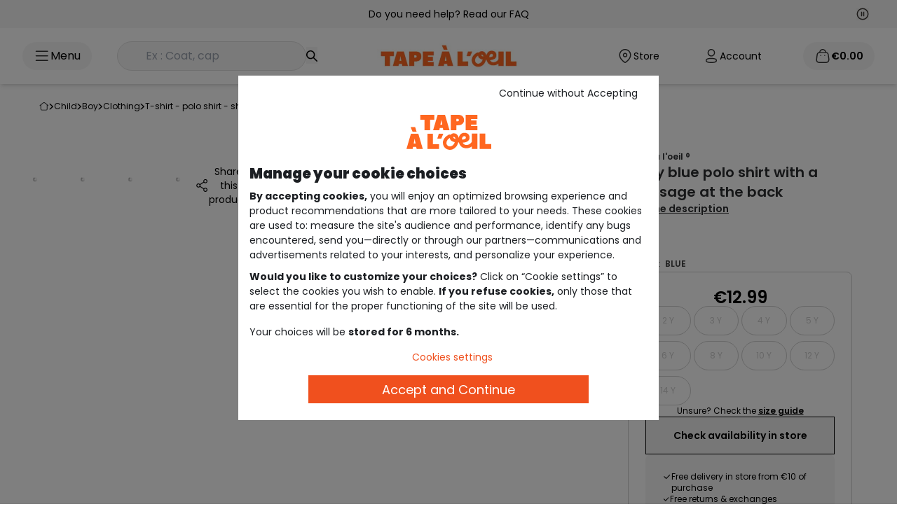

--- FILE ---
content_type: text/html;charset=UTF-8
request_url: https://www.taokids.com/en/product/navy-blue-polo-shirt-with-a-message-at-the-back-blue/63319_01995.html
body_size: 76165
content:
<!DOCTYPE html>
<html lang="en">
<head>
    <link rel="preload"
          fetchpriority="high"
          as="script" href="/static/pages/common.js?ts=202512111646"/>
    <link fetchpriority="high" rel="preload" as="style" href="/static/assets/css/tailwind.css?ts=202512111646"/>
    <link rel="preload" as="script" href="https://www.google.com/recaptcha/api.js?render=6Lcn3XgUAAAAAEsMtQw1KhQAzZBesKR9TqZi48Fe"/>
    <script type="text/javascript">
        var tCPrivacyTagManager = "gtm";
    </script>

    <script async src="https://cdn.tagcommander.com/6508/tc_tao_23.js" data-document-language="true" id="cmp" data-current-language="en"></script>
<link fetchpriority="high" rel="preload" as="image" href="https://www.taokids.com/medias/63319-01995-A-Tao-WorkingFormat-690x818?context=[base64]"/>
         <link fetchpriority="high" rel="preload" as="image" href="https://www.taokids.com/medias/63319-01995-A-Tao-WorkingFormat-1200x1200?context=[base64]"/>
         <link rel="preload"
               fetchpriority="high"
               as="script" href="/static/pages/productPage.js?ts=202512111646"/>


<link rel="preload" as="style" href="https://fonts.googleapis.com/css2?family=Poppins&family=Oswald:wght@200..700&display=swap" crossorigin>
<link rel="preload" as="style" href="https://fonts.googleapis.com/css2?family=Oswald:wght@200;300;400;600;700&display=swap" crossorigin>
<link rel="preload" href="/static/pages/common/vendors.css?ts=202512111646" as="style"/>
    <link rel="preload" as="style" href="/static/assets/css/tailwind.css?ts=202512111646"/>

    <link rel="preload" as="style"
              href="/static/assets/css/fancybox-ui@5.0.css?ts=202512111646"/>
        <link rel="preload" as="style"
              href="/static/assets/css/fancybox-carousel-ui@5.0.36.css?ts=202512111646"/>
        <link rel="preload" as="style"
              href="/static/assets/css/carousel.fancybox.css?ts=202512111646"/><title>Navy blue polo shirt with a message at the back - insignia blue | Tape &agrave; l'oeil</title>
    <meta name="description" content="POLO ML HBAC-INSIGNIA BLUE - 19-4028 TCX INSIGNIA BLUE, Polo, with Tape à l'œil: a large choice of clothes, shoes and accessories for babies and children, to find at taokids.com"/>
    <link rel="canonical" href="https://www.taokids.com/en/product/navy-blue-polo-shirt-with-a-message-at-the-back-blue/63319_01995.html"/>
            <link rel="alternate" hreflang="fr" href="https://www.taokids.com/product/polo-garcon-bleu-marine-avec-message-dans-le-dos-bleu/63319_01995.html"/>
<link rel="alternate" hreflang="x-default" href="https://www.taokids.com/product/polo-garcon-bleu-marine-avec-message-dans-le-dos-bleu/63319_01995.html"/>
<link rel="alternate" hreflang="en" href="https://www.taokids.com/en/product/navy-blue-polo-shirt-with-a-message-at-the-back-blue/63319_01995.html"/>
<link rel="alternate" hreflang="nl-be" href="https://www.taokids.be/nl/product/marineblauwe-polo-met-boodschap-op-de-rug-blauw/63319_01995.html"/>
<link rel="alternate" hreflang="fr-be" href="https://www.taokids.be/product/polo-garcon-bleu-marine-avec-message-dans-le-dos-bleu/63319_01995.html"/>
<meta charset="utf-8">
    <meta name="viewport" content="width=device-width,initial-scale=1.0">
    <meta name="format-detection" content="telephone=no">
    <link rel="icon" href="/static/assets/images/favicon.ico"/>

    <meta name="robots" content="index,follow"/>
<meta property="og:image" content="https://www.taokids.com/medias/63319-01995-A-Tao-WorkingFormat-400x478?context=[base64]"/>
            <meta property="og:description" content="POLO ML HBAC-INSIGNIA BLUE - 19-4028 TCX INSIGNIA BLUE, Polo, with Tape à l'œil: a large choice of clothes, shoes and accessories for babies and children, to find at taokids.com"/>
            <meta property="og:title" content="Navy blue polo shirt with a message at the back - insignia blue | Tape &agrave; l'oeil"/>
            <meta property="og:url" content="https://www.taokids.com/en/product/navy-blue-polo-shirt-with-a-message-at-the-back-blue/63319_01995.html"/>
        

    <script type="text/javascript">
        var recaptchaV3 = null;
        var recaptchaSecretKeyV3 = '6Lcn3XgUAAAAAEsMtQw1KhQAzZBesKR9TqZi48Fe';
    </script>
<script>
                (function (w, d, s, l, i) {
                    w[l] = w[l] || [];
                    w[l].push({
                        'gtm.start':
                            new Date().getTime(), event: 'gtm.js'
                    });
                    var f = d.getElementsByTagName(s)[0],
                        j = d.createElement(s), dl = l != 'dataLayer' ? '&l=' + l : '';
                    j.async = true;
                    j.src =
                        '/ecommerce-mtg/?id=' + i + dl;
                    f.parentNode.insertBefore(j, f);
                })(window, document, 'script', 'dataLayer', '');
            </script>
        <script type="text/javascript">
        // Duration in milliseconds to wait while the Kameleoon application file is loaded
        var kameleoonLoadingTimeout = 1000;

        window.kameleoonQueue = window.kameleoonQueue || [];
        window.kameleoonStartLoadTime = new Date().getTime();
        if (!document.getElementById("kameleoonLoadingStyleSheet") && !window.kameleoonDisplayPageTimeOut) {
            var kameleoonS = document.getElementsByTagName("script")[0];
            var kameleoonCc = "* { visibility: hidden !important; background-image: none !important; }";
            var kameleoonStn = document.createElement("style");
            kameleoonStn.type = "text/css";
            kameleoonStn.id = "kameleoonLoadingStyleSheet";
            if (kameleoonStn.styleSheet) {
                kameleoonStn.styleSheet.cssText = kameleoonCc;
            } else {
                kameleoonStn.appendChild(document.createTextNode(kameleoonCc));
            }
            kameleoonS.parentNode.insertBefore(kameleoonStn, kameleoonS);
            window.kameleoonDisplayPage = function (fromEngine) {
                if (!fromEngine) {
                    window.kameleoonTimeout = true;
                }
                if (kameleoonStn.parentNode) {
                    kameleoonStn.parentNode.removeChild(kameleoonStn);
                }
            };
            window.kameleoonDisplayPageTimeOut = window.setTimeout(window.kameleoonDisplayPage, kameleoonLoadingTimeout);
        }
    </script>
    <script type="text/javascript" src="https://www.taokids.com/kameleoonjs/script.js" async fetchpriority="high"></script>
<script>
        (function (h, o, u, n, d) {
            h = h[d] = h[d] || {
                q: [], onReady: function (c) {
                    h.q.push(c)
                }
            }
            d = o.createElement(u);
            d.async = 1;
            d.src = n
            n = o.getElementsByTagName(u)[0];
            n.parentNode.insertBefore(d, n)
        })(window, document, 'script', 'https://www.datadoghq-browser-agent.com/eu1/v5/datadog-rum.js', 'DD_RUM')
        window.DD_RUM.onReady(function () {
            window.DD_RUM.init({
                clientToken: 'pub1b699fd5b816305810db77e1c889c074',
                applicationId: '8e90e830-7f03-4ead-8eac-908af7677b02',
                site: 'datadoghq.eu',
                service: 'hybris',
                env: 'production',
                version: '202512111646',
                sessionSampleRate: 5,
                sessionReplaySampleRate: 10,
                trackUserInteractions: parseInt('10', 10) > 0,
                trackResources: true,
                trackLongTasks: true,
                defaultPrivacyLevel: 'mask-user-input',
            });
        })
    </script>
<script type="text/javascript">
    var isMobile = false;
    var symbolCurrency = '€';
    var woosMapKeyApi = 'woos-2ef58a60-411f-3ff9-8950-e8d8d46b4f88';
    var isApplicationMobile = false;
    var isSmartedit = false;

    
    var currentLanguage = 'en';
    

    var emailUser = '';
    var contextPath = '';
    var contextPathLang = '/en/';

    var ACC = ACC || {};
    ACC.config = ACC.config || {};
    ACC.config.encodedContextPath = '/en';

    var addToCartErrorSelectsize = "please select a size";
    var errorLogin = "Your login or password is incorrect.";
    var loginTechIssue = "OOPS... A technical problem occurred. Please try again later";
    var loginDisabled = "Your account is locked for security reasons.";

    var isMediaTablet = document.querySelector('html').classList.contains('touch');

    var formErrors = {
        //login
        emailAddress: 'Please enter your email',
        j_username: 'Please enter your email',
        j_password: 'Please enter your password',
        //subscription
        dateOfBirth: 'Wrong birthdate',
        titleCode: 'Please enter your civility',
        firstName: {
            required: 'Please enter your first name',
            maxlength: 'Name must not exceed 50 characters'
        },
        lastName: {
            required: 'Please enter your last name',
            maxlength: 'Name must not exceed 50 characters'
        },
        checkEmail: 'The e-mail address is invalid',

        pwd: {
            required: 'Please enter your password',
            maxlength: 'Your field must not exceed {0} characters',
            minlength: 'Your field must contain at least {0} characters'
        },
        telephone: {
            regex: "^[0-9+]{0,15}$",
            required: 'Please enter your phone',
        },
        checkPwd: 'This field must be the same as Password',
        isoCode: 'Please enter your country',
        rue: {
            required: 'Please enter your street'
        },
        num: {
            required: 'Please enter your number'
        },
        codePostal: {
            required: 'Please enter your zip code',
            maxlength: 'Your postal code must not exceed 10 characters'
        },
        ville: {
            required: 'Please enter your city'
        },
        freq: "Fréquentez-vous un magasin Tape à l’oeil?",

        modeDelivCode: 'Please select your shipping method',
        numDelivAddr: 'Please enter your number',
        rueDelivAddr: 'Please enter your street',
        codePostalDelivAddr: 'Please enter your zip code',
        villeDelivAddr: 'Please enter your city',
        storeRelaisId: {
            required: 'Please select a delivery address'
        },
        //submitTalent
        dateNaissance: {
            required: "This field is mandatory"
        },
        firstname: {
            required: "This field is mandatory"
        },
        lastname: {
            required: "This field is mandatory"

        },
        email: {
            required: "This field is mandatory",
            email: "Please enter a valid e-mail adress."
        },
        title: {
            required: "This field is mandatory"

        },
        content: {
            required: "This field is mandatory"

        },
        region: {
            required: "This field is mandatory"
        },
        img_1: {
            required: "This field is mandatory"
        },
        img_2: {
            required: "This field is mandatory"
        },
        mobile: {
            regex: "^[0-9+]{0,15}$",
            required: "This field contains unauthorised characters"
        },
        bEnfantAdd: {
            min: "Please enter a date greater than 01/01/1900",
            max: "Please enter an earlier date than today's date"

        }
    };

</script>

<script type="application/ld+json">
    {
     "@context": "https://schema.org",
     "@type": "WebSite",
     "url": "www.taokids.com",
 "potentialAction": {
 "@type": "SearchAction",
 "target": "www.taokids.com/search?text={search_term_string}",
 "query-input": "required name=search_term_string"
 }
}
</script>
<script type="application/ld+json">
    {
      "@context" : "https://schema.org",
      "@type" : "Organization",
      "url" : "https://www.taokids.com",
  "logo": "https://www.taokids.com/static/images/logo-desktop.png",
  "legalName": "TAO",
  "sameAs" :
  [ "https://www.facebook.com/tape.a.loeil",
    "https://www.instagram.com/tapealoeil/",
    "https://www.youtube.com/user/TapealoeilVideos",
    "https://fr.pinterest.com/tapealoeil/",
    "https://plus.google.com/+tapeloeil"
  ],
  "contactPoint" :
  [
    {
      "@type" : "ContactPoint",
      "telephone" : "+33 9 72 67 89 10",
      "contactType" : "customer service",
      "contactOption" : "TollFree",
      "areaServed" : "FR"
    }
  ]
}
</script>

<script type="application/ld+json">{"name":"Navy blue polo shirt with a message at the back","description":"Long-sleeved polo shirt. Buttoned from the neck to the chest. Pocket over the heart with a label. Ribbing on the sleeves. Embroidered message at the back.","image":["https://www.taokids.com//medias/63319-01995-A-Tao-WorkingFormat-690x818?context=[base64]","https://www.taokids.com//medias/63319-01995-B-Tao-WorkingFormat-690x818?context=[base64]","https://www.taokids.com//medias/63319-01995-C-Tao-WorkingFormat-690x818?context=[base64]","https://www.taokids.com//medias/63319-01995-F-Tao-WorkingFormat-690x818?context=[base64]"],"url":"https://www.taokids.com/product/navy-blue-polo-shirt-with-a-message-at-the-back-blue/63319_01995.html","sku":"63319_01995","color":"BLUE","material":"Cotton 100%","category":"Polo","offers":{"price":12.99,"priceCurrency":"EUR","availability":"http://schema.org/InStoreOnly","@type":"Offer"},"@context":"https://schema.org","@type":"Product"}</script>
<script type="application/ld+json">{"itemListElement":[{"position":1,"name":"Child","item":"https://www.taokids.com/en/cat/child/zenf.html","@type":"ListItem"},{"position":2,"name":"Boy","item":"https://www.taokids.com/en/cat/child/boy/zenfg.html","@type":"ListItem"},{"position":3,"name":"Clothing","item":"https://www.taokids.com/en/cat/child/boy/clothing/zenfgvet.html","@type":"ListItem"},{"position":4,"name":"T-shirt - Polo shirt - Shirt","item":"https://www.taokids.com/en/cat/child/boy/clothing/t-shirt/zenfgvettshirt.html","@type":"ListItem"},{"position":5,"name":"Polo","item":"https://www.taokids.com/en/cat/child/boy/clothing/t-shirt/polo/zenfgvettshirtpolo.html","@type":"ListItem"},{"position":6,"name":"NAVY BLUE POLO SHIRT WITH A MESSAGE AT THE BACK","@type":"ListItem"}],"@context":"https://schema.org","@type":"BreadcrumbList"}</script>
<script type="text/javascript">
    var defaultAnalytics = {
        <!-- Env info -->
        'event': 'pageview',

        'env': {
            'ip': 'externe',
            'work': 'production',
            'platform': 'web',
            'language': 'en',
            'server': 'server12',
            'country': 'FR',
            'currency': 'EUR',
            'contextualisation': 'non defini'
        },

        'user': {
            <!-- User info -->
            'id': '',
            'loyalty': 'no',
            
            'email': '',
            'email_valiuz': '',
            'logged': 'no',
            'accountCreation': 'no',
            'connectionTool': '',
            '12mr': {
                'ca': 0.0,
                'cmd': 0
            }
            
        },
        'page': {
            'template': 'product page',
            'name': 'https:\/\/www.taokids.com\/product\/polo-garcon-bleu-marine-avec-message-dans-le-dos-bleu\/63319_01995.html'
            
        },

        'cart': {
            'isEmpty': 'yes'
            , 'loyaltyCard': 'no'
            
        }

        


    }

    const getRequestHeaders = () => {
        const csrfTokenMeta = document.querySelector("meta[name='_csrf']");
        const csrfHeaderMeta = document.querySelector("meta[name='_csrf_header']");

        const csrfToken = csrfTokenMeta ? csrfTokenMeta.getAttribute("content") : null;
        const csrfHeader = csrfHeaderMeta ? csrfHeaderMeta.getAttribute("content") : null;

        const requestHeaders = {
            'Accept': 'application/json',
        };

        if (csrfToken && csrfHeader) {
            requestHeaders[csrfHeader] = csrfToken;
        }
        return requestHeaders;
    };

    </script><script type="text/javascript">
    

    var product = {
        'r': '63319',
        'rc': '63319_01995',
        'rct': '63319_01995_1001',
        'name': 'POLO ML HBAC-INSIGNIA BLUE - 19-4028 TCX',
        'stock': '0.0',

        
        'unitpriceAti': 12.99,
        
        'brand': 'Tape à l\'oeil ®',
        
        'hierarchy': 'KBRTNPOLPOLOHTAO',
        
        'season': 'H22',
        

        'main_rayon': 'ZENF',
        'type_category': 'ZENFG'


    }

    
    defaultAnalytics['product'] = product;
    </script><script type="text/javascript">
    window.dataLayer = window.dataLayer || [];
    window.dataLayer.push(defaultAnalytics);
</script><meta http-equiv="Content-Security-Policy" content="default-src 'self' 'unsafe-eval' 'unsafe-inline' *.t-a-o.com https://*.adyen.com https://*.digital-metric.com https://tc.tradetracker.net https://cross.tradetracker.com https://www.googletagmanager.com https://*.doubleclick.net https://cdn.tabmo.io https://livetchat.t-a-o.com/ https://transaction.t-a-o.com/ https://newsletter.t-a-o.com/ https://tao.emsecure.net/ https://site-azp.slgnt.eu/ http://targetemsecure.blob.core.windows.net https://analytics.digital-metric.net/vw https://*.cloud-media.fr https://*.pinimg.com https://*.pinterest.com http://analyctics.valiuz.com/ https://cookie-matching.mediarithmics.com https://cm.g.doubleclick.net https://ib.adnxs.com *.taokids.com *.taokids.be *.taokids.pl *.t-a-o.com *.t-a-o.be *.t-a-o.pl *.taokids.es *.google.com *.kameleoon.com *.kameleoon.eu *.kameleoon.io https://consent-ppd.valiuz.io https://*.clarity.ms https://c.bing.com wss://*.iadvize.com;script-src 'self' 'unsafe-inline' 'unsafe-eval' *.t-a-o.com https://cdn.cookielaw.org https://connect.facebook.net https://tao.og4.me https://static.t-a-o.com https://www.googletagmanager.com https://*.reach5.co https://*.googleapis.com https://*.google-analytics.com https://*.googleadservices.com https://googleads.g.doubleclick.net https://*.adyen.com https://s.pinimg.com/ct/core.js https://tags.digital-metric.com https://s.pinimg.com/ct/lib/main.e3f5599d.js https://site.slgnt.eu/api/inspector/script https://embed.typeform.com https://form.typeform.com https://*.tradedoubler.com https://*.tiktok.com https://s.pinimg.com/ct/lib/main.55e552f9.js https://www.datadoghq-browser-agent.com/datadog-rum-v4.js https://dgvoua7mh4f9h.cloudfront.net/js/1/analytics/52_gz.js https://www.google.com/recaptcha/api.js https://*.gstatic.com/ https://cdn.polyfill.io/v3/polyfill.min.js https://cdn.polyfill.io/v2/polyfill.min.js https://tm.tradetracker.net https://ib.adnxs.com https://trk.adbutter.net https://*.marvellousmachine.net https://*.reach5.net https://s.pinimg.com/ct/lib/main.4fd9fcbb.js https://s.pinimg.com/ct/lib/main.32155010.js https://s3-eu-west-1.amazonaws.com/tao-liveboard/production/common/iframe-autogrow.js https://use.fontawesome.com http://analyctics.valiuz.com https://bat.bing.com/bat.js https://s.pinimg.com/ct/lib/main.6ae4a9fc.js https://targetemsecure.blob.core.windows.net/4b01f833-ffe3-4f9c-8bd0-c3db8ac623c0/target.emsecure.min.js https://s.pinimg.com/ https://session-replay.browser-intake-datadoghq.eu/api/v2/replay https://analytics.digital-metric.net/vw https://pay.google.com https://liveapi.yext.com/ https://*.simplybook.it https://maytrics.marvellousmachine.net/ https://analytics.digital-metric.com/ https://stats-bq.stylight.net/tracking.js https://a.cdn3.net/to/e/315010547.js https://s.pinimg.com/ct/lib/main.30b4c3f2.js https://targetemsecure.blob.core.windows.net/4b01f833-ffe3-4f9c-8bd0-c3db8ac623c0/targetbase_1633463843.emsecure.min.js https://bat.bing.com https://targetemsecure.blob.core.windows.net https://analytics.valiuz.com https://static.cloudflareinsights.com https://cookie-matching.mediarithmics.com https://cm.g.doubleclick.net https://*.paypal.com https://*.google.com https://cdn.tagcommander.com https://static.digital-metric.com/ https://cookie-matching.mediarithmics.com/ https://www.paypal.com/ *.taokids.com *.taokids.be *.taokids.pl *.t-a-o.com *.t-a-o.be *.t-a-o.pl *.taokids.es *.aticdn.net *.xiti.com *.cddc.com https://cdn.trustcommander.net/ *.cloudflare.com https://web.valiuz.com *.smartadserver.com https://analytics.valiuz.com https://cookie-matching.mediarithmics.com https://cm.g.doubleclick.net https://ib.adnxs.com https://tpc.googlesyndication.com *.adsrvr.org *.kameleoon.com *.kameleoon.eu https://tao.emsecure.net/optiext/webtracker.dll *.kameleoon.io *.woosmap.com https://consent-ppd.valiuz.io https://consent.valiuz.com sites.yext.com https://*.clarity.ms cdn.jsdelivr.net https://*.iadvize.com https://via.batch.com;style-src 'self' 'unsafe-eval' 'unsafe-inline' *.t-a-o.com https://fonts.googleapis.com https://fonts.gstatic.com https://*.adyen.com https://translate.googleapis.com https://www.googletagmanager.com/debug/badge.css https://*.simplybook.it https://*.paypal.com https://*.google.com *.taokids.com *.taokids.be *.taokids.pl *.t-a-o.com *.t-a-o.be *.t-a-o.pl *.taokids.es *.kameleoon.com cdn.jsdelivr.net https://*.iadvize.com;img-src 'self' *.t-a-o.com *.t-a-o.pl *.t-a-o.be *.taokids.es data: https://*.facebook.com https://*.doubleclick.net https://*.adyen.com https://tr.cloud-media.fr https://*.pinterest.com https://stats-bq.stylight.net https://analytics.digital-metric.com https://cdn.cookielaw.org https://*.google-analytics.com/ https://www.gstatic.com/images/branding/product/2x/translate_24dp.png https://maps.googleapis.com https://maps.gstatic.com/ https://*.googletagmanager.com https://www.google.fr/ads/ga-audiences https://secure.gravatar.com https://scontent-cdg2-1.xx.fbcdn.net https://bat.bing.com https://www.google.fr https://www.google.com https://*.privacysandbox.googleadservices.com https://ts.tradetracker.net https://analytics.digital-metric.net/vw https://www.gstatic.com https://*.paypal.com https://*.google.com https://analytics.digital-metric.net/trc *.taokids.com *.taokids.be *.taokids.pl *.t-a-o.com *.t-a-o.be *.t-a-o.pl *.taokids.es https://*.paypal.com https://www.paypalobjects.com *.adsrvr.org *.googleadservices.com *.kameleoon.eu *.kameleoon.com https://play-lh.googleusercontent.com https://www.google.lu/pagead/* *.kameleoon.io https://consent-ppd.valiuz.io https://cdn.tagcommander.com/ https://consent.valiuz.com a.mktgcdn.com www.yextstatic.com us.yextevents.com *.googleusercontent.com googleads.g.doubleclick.net https://www.google.be manager.tagcommander.com https://www.google.dz https://www.google.lu https://www.google.com https://www.google.ch https://www.google.de https://*.iadvize.com https://connect.facebook.net https://partoo-media.s3.amazonaws.com;connect-src 'self' *.t-a-o.com https://cdn.cookielaw.org https://*.google-analytics.com https://*.adyen.com https://*.pinterest.com/ https://a.cdn3.net https://*.doubleclick.net https://maps.googleapis.com https://analytics.valiuz.com https://site-azp.slgnt.eu https://tao.emsecure.net https://*.tiktok.com https://rum.browser-intake-datadoghq.eu/api/ https://session-replay.browser-intake-datadoghq.eu/api/v2/replay https://liveapi.yext.com/ https://cdn.tagcommander.com https://collect.commander1.com https://cookie-matching.mediarithmics.com *.taokids.com *.taokids.be *.taokids.pl *.t-a-o.com *.t-a-o.be *.t-a-o.pl *.taokids.es https://www.paypal.com *.xiti.com https://*.paypal.com https://privacy.trustcommander.net/ https://privacy.commander1.com/ https://ib.adnxs.com https://google.com/pay https://www.google.com/pay https://pay.google.com/ *.smartadserver.com https://web.valiuz.com https://analytics.valiuz.com https://cookie-matching.mediarithmics.com https://cm.g.doubleclick.net https://ib.adnxs.com https://bat.bing.com *.googlesyndication.com *.google.com https://rum.browser-intake-datadoghq.com *.googleadservices.com https://rum.browser-intake-datadoghq.eu https://browser-intake-datadoghq.eu https://browser-intake-datadoghq.eu https://logs.browser-intake-datadoghq.com *.kameleoon.eu *.kameleoon.com *.kameleoon.io https://www.facebook.com https://google.com *.woosmap.com *.kameleoon.net https://consent-ppd.valiuz.io https://connect.facebook.net https://www.datadoghq-browser-agent.com https://consent.valiuz.com https://spay.samsung.com https://*.clarity.ms https://site-see.slgnt.eu https://*.iadvize.com wss://*.iadvize.com wss://*.twilio.com https://via.batch.com 'self' *.t-a-o.com https://ws.batch.com;font-src 'self' *.t-a-o.com data: https://fonts.googleapis.com https://fonts.gstatic.com *.taokids.com *.taokids.be *.taokids.pl *.t-a-o.com *.t-a-o.be *.t-a-o.pl *.taokids.es https://www.paypalobjects.com *.google.com *.woosmap.com https://ws.batch.com;frame-src https://*.doubleclick.net https://*.adyen.com https://*.google.com https://www.facebook.com *.t-a-o.com https://*.pinterest.com https://s.pinimg.com https://www.pinterest.fr https://tao.emsecure.net https://embed.acast.com https://www.youtube.com https://*.tradedoubler.com https://pay.google.com https://*.simplybook.it *.taokids.com *.taokids.be *.taokids.pl *.t-a-o.com *.t-a-o.be *.t-a-o.pl *.taokids.es https://www.paypal.com/ https://*.paypal.com https://cdn.trustcommander.net/ https://tpc.googlesyndication.com/ *.adsrvr.org https://www.googletagmanager.com/ https://*.iadvize.com;upgrade-insecure-requests;block-all-mixed-content;worker-src blob: 'self' https://via.batch.com 'self' https://via.batch.com;">
    <link rel="stylesheet"
              href="/static/assets/css/fancybox-ui@5.0.css?ts=202512111646"/>

        <link rel="stylesheet"
              href="/static/assets/css/fancybox-carousel-ui@5.0.36.css?ts=202512111646"/>

        <link rel="stylesheet"
              href="/static/assets/css/carousel.fancybox.css?ts=202512111646"/><style type="text/css">@font-face {font-family:Oswald;font-style:normal;font-weight:200;src:url(/cf-fonts/v/oswald/5.0.18/cyrillic/wght/normal.woff2);unicode-range:U+0301,U+0400-045F,U+0490-0491,U+04B0-04B1,U+2116;font-display:swap;}@font-face {font-family:Oswald;font-style:normal;font-weight:200;src:url(/cf-fonts/v/oswald/5.0.18/vietnamese/wght/normal.woff2);unicode-range:U+0102-0103,U+0110-0111,U+0128-0129,U+0168-0169,U+01A0-01A1,U+01AF-01B0,U+0300-0301,U+0303-0304,U+0308-0309,U+0323,U+0329,U+1EA0-1EF9,U+20AB;font-display:swap;}@font-face {font-family:Oswald;font-style:normal;font-weight:200;src:url(/cf-fonts/v/oswald/5.0.18/cyrillic-ext/wght/normal.woff2);unicode-range:U+0460-052F,U+1C80-1C88,U+20B4,U+2DE0-2DFF,U+A640-A69F,U+FE2E-FE2F;font-display:swap;}@font-face {font-family:Oswald;font-style:normal;font-weight:200;src:url(/cf-fonts/v/oswald/5.0.18/latin/wght/normal.woff2);unicode-range:U+0000-00FF,U+0131,U+0152-0153,U+02BB-02BC,U+02C6,U+02DA,U+02DC,U+0304,U+0308,U+0329,U+2000-206F,U+2074,U+20AC,U+2122,U+2191,U+2193,U+2212,U+2215,U+FEFF,U+FFFD;font-display:swap;}@font-face {font-family:Oswald;font-style:normal;font-weight:200;src:url(/cf-fonts/v/oswald/5.0.18/latin-ext/wght/normal.woff2);unicode-range:U+0100-02AF,U+0304,U+0308,U+0329,U+1E00-1E9F,U+1EF2-1EFF,U+2020,U+20A0-20AB,U+20AD-20CF,U+2113,U+2C60-2C7F,U+A720-A7FF;font-display:swap;}@font-face {font-family:Oswald;font-style:normal;font-weight:300;src:url(/cf-fonts/v/oswald/5.0.18/vietnamese/wght/normal.woff2);unicode-range:U+0102-0103,U+0110-0111,U+0128-0129,U+0168-0169,U+01A0-01A1,U+01AF-01B0,U+0300-0301,U+0303-0304,U+0308-0309,U+0323,U+0329,U+1EA0-1EF9,U+20AB;font-display:swap;}@font-face {font-family:Oswald;font-style:normal;font-weight:300;src:url(/cf-fonts/v/oswald/5.0.18/cyrillic/wght/normal.woff2);unicode-range:U+0301,U+0400-045F,U+0490-0491,U+04B0-04B1,U+2116;font-display:swap;}@font-face {font-family:Oswald;font-style:normal;font-weight:300;src:url(/cf-fonts/v/oswald/5.0.18/cyrillic-ext/wght/normal.woff2);unicode-range:U+0460-052F,U+1C80-1C88,U+20B4,U+2DE0-2DFF,U+A640-A69F,U+FE2E-FE2F;font-display:swap;}@font-face {font-family:Oswald;font-style:normal;font-weight:300;src:url(/cf-fonts/v/oswald/5.0.18/latin/wght/normal.woff2);unicode-range:U+0000-00FF,U+0131,U+0152-0153,U+02BB-02BC,U+02C6,U+02DA,U+02DC,U+0304,U+0308,U+0329,U+2000-206F,U+2074,U+20AC,U+2122,U+2191,U+2193,U+2212,U+2215,U+FEFF,U+FFFD;font-display:swap;}@font-face {font-family:Oswald;font-style:normal;font-weight:300;src:url(/cf-fonts/v/oswald/5.0.18/latin-ext/wght/normal.woff2);unicode-range:U+0100-02AF,U+0304,U+0308,U+0329,U+1E00-1E9F,U+1EF2-1EFF,U+2020,U+20A0-20AB,U+20AD-20CF,U+2113,U+2C60-2C7F,U+A720-A7FF;font-display:swap;}@font-face {font-family:Oswald;font-style:normal;font-weight:400;src:url(/cf-fonts/v/oswald/5.0.18/cyrillic-ext/wght/normal.woff2);unicode-range:U+0460-052F,U+1C80-1C88,U+20B4,U+2DE0-2DFF,U+A640-A69F,U+FE2E-FE2F;font-display:swap;}@font-face {font-family:Oswald;font-style:normal;font-weight:400;src:url(/cf-fonts/v/oswald/5.0.18/vietnamese/wght/normal.woff2);unicode-range:U+0102-0103,U+0110-0111,U+0128-0129,U+0168-0169,U+01A0-01A1,U+01AF-01B0,U+0300-0301,U+0303-0304,U+0308-0309,U+0323,U+0329,U+1EA0-1EF9,U+20AB;font-display:swap;}@font-face {font-family:Oswald;font-style:normal;font-weight:400;src:url(/cf-fonts/v/oswald/5.0.18/latin-ext/wght/normal.woff2);unicode-range:U+0100-02AF,U+0304,U+0308,U+0329,U+1E00-1E9F,U+1EF2-1EFF,U+2020,U+20A0-20AB,U+20AD-20CF,U+2113,U+2C60-2C7F,U+A720-A7FF;font-display:swap;}@font-face {font-family:Oswald;font-style:normal;font-weight:400;src:url(/cf-fonts/v/oswald/5.0.18/cyrillic/wght/normal.woff2);unicode-range:U+0301,U+0400-045F,U+0490-0491,U+04B0-04B1,U+2116;font-display:swap;}@font-face {font-family:Oswald;font-style:normal;font-weight:400;src:url(/cf-fonts/v/oswald/5.0.18/latin/wght/normal.woff2);unicode-range:U+0000-00FF,U+0131,U+0152-0153,U+02BB-02BC,U+02C6,U+02DA,U+02DC,U+0304,U+0308,U+0329,U+2000-206F,U+2074,U+20AC,U+2122,U+2191,U+2193,U+2212,U+2215,U+FEFF,U+FFFD;font-display:swap;}@font-face {font-family:Oswald;font-style:normal;font-weight:600;src:url(/cf-fonts/v/oswald/5.0.18/cyrillic/wght/normal.woff2);unicode-range:U+0301,U+0400-045F,U+0490-0491,U+04B0-04B1,U+2116;font-display:swap;}@font-face {font-family:Oswald;font-style:normal;font-weight:600;src:url(/cf-fonts/v/oswald/5.0.18/latin/wght/normal.woff2);unicode-range:U+0000-00FF,U+0131,U+0152-0153,U+02BB-02BC,U+02C6,U+02DA,U+02DC,U+0304,U+0308,U+0329,U+2000-206F,U+2074,U+20AC,U+2122,U+2191,U+2193,U+2212,U+2215,U+FEFF,U+FFFD;font-display:swap;}@font-face {font-family:Oswald;font-style:normal;font-weight:600;src:url(/cf-fonts/v/oswald/5.0.18/vietnamese/wght/normal.woff2);unicode-range:U+0102-0103,U+0110-0111,U+0128-0129,U+0168-0169,U+01A0-01A1,U+01AF-01B0,U+0300-0301,U+0303-0304,U+0308-0309,U+0323,U+0329,U+1EA0-1EF9,U+20AB;font-display:swap;}@font-face {font-family:Oswald;font-style:normal;font-weight:600;src:url(/cf-fonts/v/oswald/5.0.18/latin-ext/wght/normal.woff2);unicode-range:U+0100-02AF,U+0304,U+0308,U+0329,U+1E00-1E9F,U+1EF2-1EFF,U+2020,U+20A0-20AB,U+20AD-20CF,U+2113,U+2C60-2C7F,U+A720-A7FF;font-display:swap;}@font-face {font-family:Oswald;font-style:normal;font-weight:600;src:url(/cf-fonts/v/oswald/5.0.18/cyrillic-ext/wght/normal.woff2);unicode-range:U+0460-052F,U+1C80-1C88,U+20B4,U+2DE0-2DFF,U+A640-A69F,U+FE2E-FE2F;font-display:swap;}@font-face {font-family:Oswald;font-style:normal;font-weight:700;src:url(/cf-fonts/v/oswald/5.0.18/cyrillic-ext/wght/normal.woff2);unicode-range:U+0460-052F,U+1C80-1C88,U+20B4,U+2DE0-2DFF,U+A640-A69F,U+FE2E-FE2F;font-display:swap;}@font-face {font-family:Oswald;font-style:normal;font-weight:700;src:url(/cf-fonts/v/oswald/5.0.18/cyrillic/wght/normal.woff2);unicode-range:U+0301,U+0400-045F,U+0490-0491,U+04B0-04B1,U+2116;font-display:swap;}@font-face {font-family:Oswald;font-style:normal;font-weight:700;src:url(/cf-fonts/v/oswald/5.0.18/latin/wght/normal.woff2);unicode-range:U+0000-00FF,U+0131,U+0152-0153,U+02BB-02BC,U+02C6,U+02DA,U+02DC,U+0304,U+0308,U+0329,U+2000-206F,U+2074,U+20AC,U+2122,U+2191,U+2193,U+2212,U+2215,U+FEFF,U+FFFD;font-display:swap;}@font-face {font-family:Oswald;font-style:normal;font-weight:700;src:url(/cf-fonts/v/oswald/5.0.18/latin-ext/wght/normal.woff2);unicode-range:U+0100-02AF,U+0304,U+0308,U+0329,U+1E00-1E9F,U+1EF2-1EFF,U+2020,U+20A0-20AB,U+20AD-20CF,U+2113,U+2C60-2C7F,U+A720-A7FF;font-display:swap;}@font-face {font-family:Oswald;font-style:normal;font-weight:700;src:url(/cf-fonts/v/oswald/5.0.18/vietnamese/wght/normal.woff2);unicode-range:U+0102-0103,U+0110-0111,U+0128-0129,U+0168-0169,U+01A0-01A1,U+01AF-01B0,U+0300-0301,U+0303-0304,U+0308-0309,U+0323,U+0329,U+1EA0-1EF9,U+20AB;font-display:swap;}</style>
<style type="text/css">@font-face {font-family:Poppins;font-style:normal;font-weight:200;src:url(/cf-fonts/s/poppins/5.0.11/latin-ext/200/normal.woff2);unicode-range:U+0100-02AF,U+0304,U+0308,U+0329,U+1E00-1E9F,U+1EF2-1EFF,U+2020,U+20A0-20AB,U+20AD-20CF,U+2113,U+2C60-2C7F,U+A720-A7FF;font-display:swap;}@font-face {font-family:Poppins;font-style:normal;font-weight:200;src:url(/cf-fonts/s/poppins/5.0.11/devanagari/200/normal.woff2);unicode-range:U+0900-097F,U+1CD0-1CF9,U+200C-200D,U+20A8,U+20B9,U+25CC,U+A830-A839,U+A8E0-A8FF;font-display:swap;}@font-face {font-family:Poppins;font-style:normal;font-weight:200;src:url(/cf-fonts/s/poppins/5.0.11/latin/200/normal.woff2);unicode-range:U+0000-00FF,U+0131,U+0152-0153,U+02BB-02BC,U+02C6,U+02DA,U+02DC,U+0304,U+0308,U+0329,U+2000-206F,U+2074,U+20AC,U+2122,U+2191,U+2193,U+2212,U+2215,U+FEFF,U+FFFD;font-display:swap;}@font-face {font-family:Poppins;font-style:normal;font-weight:300;src:url(/cf-fonts/s/poppins/5.0.11/devanagari/300/normal.woff2);unicode-range:U+0900-097F,U+1CD0-1CF9,U+200C-200D,U+20A8,U+20B9,U+25CC,U+A830-A839,U+A8E0-A8FF;font-display:swap;}@font-face {font-family:Poppins;font-style:normal;font-weight:300;src:url(/cf-fonts/s/poppins/5.0.11/latin/300/normal.woff2);unicode-range:U+0000-00FF,U+0131,U+0152-0153,U+02BB-02BC,U+02C6,U+02DA,U+02DC,U+0304,U+0308,U+0329,U+2000-206F,U+2074,U+20AC,U+2122,U+2191,U+2193,U+2212,U+2215,U+FEFF,U+FFFD;font-display:swap;}@font-face {font-family:Poppins;font-style:normal;font-weight:300;src:url(/cf-fonts/s/poppins/5.0.11/latin-ext/300/normal.woff2);unicode-range:U+0100-02AF,U+0304,U+0308,U+0329,U+1E00-1E9F,U+1EF2-1EFF,U+2020,U+20A0-20AB,U+20AD-20CF,U+2113,U+2C60-2C7F,U+A720-A7FF;font-display:swap;}@font-face {font-family:Poppins;font-style:normal;font-weight:400;src:url(/cf-fonts/s/poppins/5.0.11/devanagari/400/normal.woff2);unicode-range:U+0900-097F,U+1CD0-1CF9,U+200C-200D,U+20A8,U+20B9,U+25CC,U+A830-A839,U+A8E0-A8FF;font-display:swap;}@font-face {font-family:Poppins;font-style:normal;font-weight:400;src:url(/cf-fonts/s/poppins/5.0.11/latin/400/normal.woff2);unicode-range:U+0000-00FF,U+0131,U+0152-0153,U+02BB-02BC,U+02C6,U+02DA,U+02DC,U+0304,U+0308,U+0329,U+2000-206F,U+2074,U+20AC,U+2122,U+2191,U+2193,U+2212,U+2215,U+FEFF,U+FFFD;font-display:swap;}@font-face {font-family:Poppins;font-style:normal;font-weight:400;src:url(/cf-fonts/s/poppins/5.0.11/latin-ext/400/normal.woff2);unicode-range:U+0100-02AF,U+0304,U+0308,U+0329,U+1E00-1E9F,U+1EF2-1EFF,U+2020,U+20A0-20AB,U+20AD-20CF,U+2113,U+2C60-2C7F,U+A720-A7FF;font-display:swap;}@font-face {font-family:Poppins;font-style:normal;font-weight:600;src:url(/cf-fonts/s/poppins/5.0.11/latin/600/normal.woff2);unicode-range:U+0000-00FF,U+0131,U+0152-0153,U+02BB-02BC,U+02C6,U+02DA,U+02DC,U+0304,U+0308,U+0329,U+2000-206F,U+2074,U+20AC,U+2122,U+2191,U+2193,U+2212,U+2215,U+FEFF,U+FFFD;font-display:swap;}@font-face {font-family:Poppins;font-style:normal;font-weight:600;src:url(/cf-fonts/s/poppins/5.0.11/devanagari/600/normal.woff2);unicode-range:U+0900-097F,U+1CD0-1CF9,U+200C-200D,U+20A8,U+20B9,U+25CC,U+A830-A839,U+A8E0-A8FF;font-display:swap;}@font-face {font-family:Poppins;font-style:normal;font-weight:600;src:url(/cf-fonts/s/poppins/5.0.11/latin-ext/600/normal.woff2);unicode-range:U+0100-02AF,U+0304,U+0308,U+0329,U+1E00-1E9F,U+1EF2-1EFF,U+2020,U+20A0-20AB,U+20AD-20CF,U+2113,U+2C60-2C7F,U+A720-A7FF;font-display:swap;}@font-face {font-family:Poppins;font-style:normal;font-weight:700;src:url(/cf-fonts/s/poppins/5.0.11/latin/700/normal.woff2);unicode-range:U+0000-00FF,U+0131,U+0152-0153,U+02BB-02BC,U+02C6,U+02DA,U+02DC,U+0304,U+0308,U+0329,U+2000-206F,U+2074,U+20AC,U+2122,U+2191,U+2193,U+2212,U+2215,U+FEFF,U+FFFD;font-display:swap;}@font-face {font-family:Poppins;font-style:normal;font-weight:700;src:url(/cf-fonts/s/poppins/5.0.11/devanagari/700/normal.woff2);unicode-range:U+0900-097F,U+1CD0-1CF9,U+200C-200D,U+20A8,U+20B9,U+25CC,U+A830-A839,U+A8E0-A8FF;font-display:swap;}@font-face {font-family:Poppins;font-style:normal;font-weight:700;src:url(/cf-fonts/s/poppins/5.0.11/latin-ext/700/normal.woff2);unicode-range:U+0100-02AF,U+0304,U+0308,U+0329,U+1E00-1E9F,U+1EF2-1EFF,U+2020,U+20A0-20AB,U+20AD-20CF,U+2113,U+2C60-2C7F,U+A720-A7FF;font-display:swap;}@font-face {font-family:Poppins;font-style:normal;font-weight:900;src:url(/cf-fonts/s/poppins/5.0.11/devanagari/900/normal.woff2);unicode-range:U+0900-097F,U+1CD0-1CF9,U+200C-200D,U+20A8,U+20B9,U+25CC,U+A830-A839,U+A8E0-A8FF;font-display:swap;}@font-face {font-family:Poppins;font-style:normal;font-weight:900;src:url(/cf-fonts/s/poppins/5.0.11/latin/900/normal.woff2);unicode-range:U+0000-00FF,U+0131,U+0152-0153,U+02BB-02BC,U+02C6,U+02DA,U+02DC,U+0304,U+0308,U+0329,U+2000-206F,U+2074,U+20AC,U+2122,U+2191,U+2193,U+2212,U+2215,U+FEFF,U+FFFD;font-display:swap;}@font-face {font-family:Poppins;font-style:normal;font-weight:900;src:url(/cf-fonts/s/poppins/5.0.11/latin-ext/900/normal.woff2);unicode-range:U+0100-02AF,U+0304,U+0308,U+0329,U+1E00-1E9F,U+1EF2-1EFF,U+2020,U+20A0-20AB,U+20AD-20CF,U+2113,U+2C60-2C7F,U+A720-A7FF;font-display:swap;}</style>

<!-- Fallback sans JS -->
<noscript>
    <link rel="stylesheet" href="https://fonts.googleapis.com/css2?family=Oswald:wght@200;300;400;600;700&display=swap" crossorigin>
    <link rel="stylesheet" href="https://fonts.googleapis.com/css2?family=Poppins:wght@200;300;400;600;700;900&display=swap" crossorigin>
</noscript>

    <style>
        @font-face {
            font-family: 'TuskerGrotesk';
            font-display: swap;
            src: url('/static/assets/fonts/TuskerGrotesk-5500Medium.woff') format('woff'),
            url('/static/assets/fonts/TuskerGrotesk-5500Medium.ttf') format('truetype');
            font-weight: 500;
        }

        @font-face {
            font-family: 'TuskerGrotesk';
            font-display: swap;
            src: url('/static/assets/fonts/TuskerGrotesk-6600Semibold.woff') format('woff'),
            url('/static/assets/fonts/TuskerGrotesk-6600Semibold.ttf') format('truetype');
            font-weight: 600;
        }

        @font-face {
            font-family: 'TuskerGrotesk';
            font-display: swap;
            src: url('/static/assets/fonts/TuskerGrotesk-7700Bold.woff2') format('woff');
            font-weight: 700;
        }

        @font-face {
            font-family: 'TuskerGrotesk';
            font-display: swap;
            src: url('/static/assets/fonts/TuskerGrotesk-6800Super.ttf') format('truetype');
            font-weight: 800;
        }
    </style>
<link rel="stylesheet" href="/static/pages/common/vendors.css?ts=202512111646"/>

<link rel="stylesheet" href="/static/assets/css/tailwind.css?ts=202512111646"/>
</head>

<body class="page-productPage pageType-ProductPage template-pages-product-productPage  smartedit-page-uid-productPage smartedit-page-uuid-eyJpdGVtSWQiOiJwcm9kdWN0UGFnZSIsImNhdGFsb2dJZCI6IlRhb0xpYnJhcnlDYXRhbG9nIiwiY2F0YWxvZ1ZlcnNpb24iOiJPbmxpbmUifQ== smartedit-catalog-version-uuid-TaoLibraryCatalog/Online ">

<noscript>
        <iframe src="https://www.googletagmanager.com/ns.html?id=GTM-NDHLLBQW"
                height="0" width="0" style="display:none;visibility:hidden" title="googleTagManagerIFrame">
        </iframe>
    </noscript>
<div id="fb-root"></div>

<script type="text/javascript">
    var urlPrefix = "/en/";
    var isAccount = '';
</script>

<button class="js-HeaderModule__a11yContent !fixed !p-2 top-0 left-0 m-1 sr-only focus-visible:not-sr-only z-[99] bg-gray-100">Go to content</button>

<div class="yCmsComponent js-HeaderModule__preheader">
<div class="relative flex w-full h-10 justify-center items-start bg-surface-50 overflow-hidden">
        <ul class="js-VerticalScroller__list w-full h-full mt-0 relative md:static">
            <li class="js-VerticalScroller__item leading-10 line-clamp-1 w-full px-4 text-center absolute top-1/2 left-1/2 -translate-x-1/2 -translate-y-1/2 duration-500 transition-opacity" style="-webkit-box-orient: vertical;">
    <a href="https://aide.taokids.com/hc/fr"
    
            class="text-black text-sm">Do you need help? Read our FAQ</a>
    </li><li class="js-VerticalScroller__item leading-10 line-clamp-1 w-full px-4 text-center absolute top-1/2 left-1/2 -translate-x-1/2 -translate-y-1/2 duration-500 transition-opacity opacity-0" style="-webkit-box-orient: vertical;">
    <a href="/en/livraison"
    
            class="text-black text-sm">Delivery all over the world</a>
    </li><li class="js-VerticalScroller__item leading-10 line-clamp-1 w-full px-4 text-center absolute top-1/2 left-1/2 -translate-x-1/2 -translate-y-1/2 duration-500 transition-opacity opacity-0" style="-webkit-box-orient: vertical;">
    <a href="/en/echange"
    
            class="text-black text-sm">Free exchange and refund all season long</a>
    </li><li class="js-VerticalScroller__item leading-10 line-clamp-1 w-full px-4 text-center absolute top-1/2 left-1/2 -translate-x-1/2 -translate-y-1/2 duration-500 transition-opacity opacity-0" style="-webkit-box-orient: vertical;">
    <span
    
            class="text-black text-sm">5% of all your purchases credited to your wallet</span>
    </li></ul>
        <div class="gap-2 h-full justify-center items-center flex mr-4 md:mr-8 lg:mr-10 md:absolute md:top-0 md:right-0">
            <button class="js-VerticalScroller__next sr-only focus-visible:not-sr-only text-sm">Next</button>
            <button class="js-VerticalScroller__previous sr-only focus-visible:not-sr-only text-sm">Previous</button>
            <button class="js-VerticalScroller__play hidden" aria-label="Play">
                <svg width="18" height="18" viewBox="0 0 18 18" fill="none" xmlns="http://www.w3.org/2000/svg">
                    <path d="M11.5603 8.20575C12.1466 8.55195 12.1466 9.44805 11.5603 9.79425L8.02012 11.8843C7.45028 12.2208 6.75 11.7829 6.75 11.0901V6.90987C6.75 6.2171 7.45028 5.77921 8.02012 6.11564L11.5603 8.20575Z" stroke="#3C3935" stroke-width="1.5"/>
                    <path d="M8.99999 16.7147C13.2605 16.7147 16.7143 13.2609 16.7143 9.00042C16.7143 4.73994 13.2605 1.28613 8.99999 1.28613C4.73951 1.28613 1.28571 4.73994 1.28571 9.00042C1.28571 13.2609 4.73951 16.7147 8.99999 16.7147Z" stroke="#3C3935" stroke-width="1.5"/>
                </svg>

            </button>
            <button class="js-VerticalScroller__pause" aria-label="Pause">
                <svg width="18" height="18" viewBox="0 0 18 18" fill="none" xmlns="http://www.w3.org/2000/svg">
                    <path d="M8.99999 16.7147C13.2605 16.7147 16.7143 13.2609 16.7143 9.00042C16.7143 4.73994 13.2605 1.28613 8.99999 1.28613C4.73951 1.28613 1.28571 4.73994 1.28571 9.00042C1.28571 13.2609 4.73951 16.7147 8.99999 16.7147Z" stroke="#3C3935" stroke-width="1.5"/>
                    <path d="M7.39285 6.42871V11.5716" stroke="#3C3935" stroke-width="1.5" stroke-linecap="round"/>
                    <path d="M10.6071 6.42871V11.5716" stroke="#3C3935" stroke-width="1.5" stroke-linecap="round"/>
                </svg>
            </button>
        </div>
    </div>
</div><header class="js-HeaderModule flex items-center bg-white z-40 shadow-md w-full sticky top-0 left-0 p-4 md:px-8 h-20 justify-between">
    <div class="grid grid-cols-2 md:grid-cols-3 items-center w-1/3">
            <div class="js-Nav relative lg:w-fit tw-newNav">
    <input id="burger" type="checkbox" class="js-HeaderModule__open peer absolute appearance-none w-full h-full top-0 left-0 lg:rounded-full" role="button" aria-label="Menu" aria-controls="drawer-navigation">
    <label class="relative flex items-center lg:gap-2 lg:px-4 lg:py-2 lg:bg-neutral-100 lg:rounded-full pointer-events-none" for="burger">
        <svg width="24" height="24" viewBox="0 0 24 24" fill="none" xmlns="http://www.w3.org/2000/svg">
            <g id="burger-menu">
                <path id="Union" fill-rule="evenodd" clip-rule="evenodd"
                      d="M2.75586 5.25C2.75586 4.83579 3.09165 4.5 3.50586 4.5H20.0059C20.4201 4.5 20.7559 4.83579 20.7559 5.25C20.7559 5.66421 20.4201 6 20.0059 6H3.50586C3.09165 6 2.75586 5.66421 2.75586 5.25ZM2.75586 11.75C2.75586 11.3358 3.09165 11 3.50586 11H20.0059C20.4201 11 20.7559 11.3358 20.7559 11.75C20.7559 12.1642 20.4201 12.5 20.0059 12.5H3.50586C3.09165 12.5 2.75586 12.1642 2.75586 11.75ZM3.50586 17.5C3.09165 17.5 2.75586 17.8358 2.75586 18.25C2.75586 18.6642 3.09165 19 3.50586 19H20.0059C20.4201 19 20.7559 18.6642 20.7559 18.25C20.7559 17.8358 20.4201 17.5 20.0059 17.5H3.50586Z"
                      fill="#333333"/>
            </g>
        </svg>
        <span class="hidden lg:block">Menu</span>
    </label>
    <nav id="drawer-navigation"
         class="js-HeaderModule__nav flex flex-col
             fixed top-0 left-0 z-40 w-11/12  lg:w-[416px]
             duration-500 transition-all h-dvh
             -translate-x-full peer-checked:translate-x-0 bg-white"
         role="menu"
           aria-labelledby="drawer-navigation-label"
         itemtype="https://schema.org/SiteNavigationElement"
    >
            <div class="js-HeaderModule__navHead bg-yellow-25 flex items-center justify-center flex-none w-full">

    <div class="flex flex-col w-full group">

        <div class="grid grid-cols-6 justify-center items-center relative px-6 lg:px-8">
            <button type="button" data-for="" class="js-HeaderModule__back invisible js-HeaderModule__back w-fit items-center z-50 cursor-pointer"
       role="button"
       aria-label="Back Menu">
    

<svg class="" width="24" height="24" viewBox="0 0 24 24" fill="currentColor" xmlns="http://www.w3.org/2000/svg">
    <path d="M15 6.23L13.79 5L7 12L13.79 19L15 17.76L9.42 12L15 6.23Z" fill="currentColor"/>
</svg>
</button>

<div class="col-span-4 flex-1 py-4 flex justify-center" id="drawer-navigation-label" aria-label="">
                <img src="/static/assets/icons/logo-tao.svg" width="90" height="40" alt="Tape à l'oeil"/>
            </div>

            <label for="burger" role="button" tabindex="0" data-drawer-hide="drawer-navigation" aria-label="" aria-controls="drawer-navigation"
       class="js-HeaderModule__close flex-none ml-auto text-gray-400 bg-transparent text-sm cursor-pointer">
    <svg class="size-4" width="16" height="16" viewBox="0 0 16 16" fill="none" xmlns="http://www.w3.org/2000/svg">
    <use href="/static/assets/icons/close.svg#icon-close"></use>
</svg>
</label>
</div>

        <ul class="flex items-center justify-center w-full">
            <li class="font-medium text-center flex-1">
                        <input id="navigationLinkItem-nav-item-6986" type="radio" name="navigationLinkItemMain"
                               class="sr-only peer"
                                
                        />
                        <label type="button" for="navigationLinkItem-nav-item-6986" data-trigger-category="nav-item-6986"
                               class="js-HeaderModule__itemNavMain duration-300 cursor-pointer block transition-all p-2 peer-checked:bg-white peer-checked:text-corange-500">
                            <a class="flex flex-col w-full" inert href="https://www.taokids.com/en/cat/baby/zbb.html">
                                <span class="peer-checked:font-semibold font-normal ">Baby</span>
                                <span class="text-xxs">(0-36 months)</span>
                            </a>
                        </label>
                    </li>
                <li class="font-medium text-center flex-1">
                        <input id="navigationLinkItem-nav-item-6802" type="radio" name="navigationLinkItemMain"
                               class="sr-only peer"
                                
                                    checked
                                
                        />
                        <label type="button" for="navigationLinkItem-nav-item-6802" data-trigger-category="nav-item-6802"
                               class="js-HeaderModule__itemNavMain duration-300 cursor-pointer block transition-all p-2 peer-checked:bg-white peer-checked:text-corange-500">
                            <a class="flex flex-col w-full" inert href="https://www.taokids.com/en/cat/child/zenf.html">
                                <span class="peer-checked:font-semibold font-normal ">Child</span>
                                <span class="text-xxs">(2-14 years)</span>
                            </a>
                        </label>
                    </li>
                <li class="font-medium text-center flex-1">
                        <input id="navigationLinkItem-nav-item-1300" type="radio" name="navigationLinkItemMain"
                               class="sr-only peer"
                                
                        />
                        <label type="button" for="navigationLinkItem-nav-item-1300" data-trigger-category="nav-item-1300"
                               class="js-HeaderModule__itemNavMain duration-300 cursor-pointer block transition-all p-2 peer-checked:bg-white peer-checked:text-corange-500">
                            <a class="flex flex-col w-full" inert href="https://www.taokids.com/en/cat/teens/zado.html">
                                <span class="peer-checked:font-semibold font-normal ">Teens</span>
                                <span class="text-xxs">(10-16 years)</span>
                            </a>
                        </label>
                    </li>
                </ul>
    </div>
</div>
<div class="js-Header__nav-portal w-full flex flex-1 flex-col overflow-x-hidden pointer-events-auto empty:hidden"></div>
<div
            class="js-HeaderModule__subWrapper flex-1 relative w-full inset-0 z-20  
                    box-content top-0 flex flex-col bg-white "
            style="max-height:calc(100dvh - 156px);"
    >
        <div role="menu" class="js-HeaderModule__subContent h-full flex-1 flex flex-col  overflow-y-auto overscroll-contain">
            <ul class="pb-4 px-6 lg:px-8 pt-2 h-full">
                <li class="HeaderModule__navItem--events mb-4 font-semibold rounded-lg  flex items-center">

    <a
        class="js-HeaderModule__navItem relative w-full px-6 rounded-md  js-gtm  flex w-full h-full py-4 leading-6 cursor-pointer focus-visible:outline-0 border-0 focus-visible:border-2 border-black"
        data-for="nav-item-9446"
        data-show-back-button="true"
        data-show-head="true"
        data-is-main-category="false"
        data-level="0"
        href="https://www.taokids.com/en/cat/the-entire-christmas-collection/znoel.html"
        data-gtm-event="layer"
        data-gtm-clic="page"
        style="background-color:#FAD6EC;  color:#960620"data-gtm-category="nv-boutique-noel"
            onmouseover="this.style.color='#960620'"
            onmouseleave="this.style.color='#960620'"
        
        >
    <span class="flex w-full justify-between items-center">
            <span class="flex text-left text-base gap-2 ">
              Christmas Shop</span>
            </span>

    </a>
    </li>
<li class="HeaderModule__navItem--primary  border-b border-surface-200 flex items-center">

    <input
                data-show-head="true"
                type="checkbox"
                id="nav-item-5072"
                class="js-HeaderModule__checkbox peer appearance-none sr-only"
                role="button"
                name="navigationLink"
                data-show-back-button="true"
                aria-label="News"
                aria-controls="nav-item-5072"
                
        />
    <a
        class="js-HeaderModule__navItem relative w-full  js-gtm  flex w-full h-full py-4 leading-6 cursor-pointer focus-visible:outline-0 border-0 focus-visible:border-2 border-black"
        data-for="nav-item-5072"
        data-show-back-button="true"
        data-show-head="true"
        data-is-main-category="false"
        data-level="0"
        href="https://www.taokids.com/en/cat/news/znouveaute.html"
        data-gtm-event="layer"
        data-gtm-clic="menu"
        style=" color:#000"data-gtm-category="ZNOUVEAUTE"
            onmouseover="this.style.color='#F0501E'"
            onmouseleave="this.style.color='#000'"
        
        >
    <span class="flex w-full justify-between items-center">
            <span class="flex text-left font-semibold items-end gap-2 ">
              News</span>
            <svg width="16" height="16" viewBox="0 0 16 16" fill="currentColor" xmlns="http://www.w3.org/2000/svg">
                    <path d="M6 11.8468L6.80667 12.6668L11.3333 8.00016L6.80667 3.3335L6 4.16016L9.72 8.00016L6 11.8468Z"/>
                </svg>
            </span>

    </a>
    <div
            class="js-HeaderModule__subWrapper flex-1 fixed inset-0 w-full bg-white
                -left-full opacity-0
                transition-[left,opacity] duration-300 ease-out
                peer-checked:left-0 peer-checked:opacity-100
                z-20 peer-checked:z-[99]
                invisible peer-checked:visible
                pointer-events-none peer-checked:pointer-events-auto
                box-content top-0 flex flex-col h-dvh overflow-x-hidden  
                    box-content top-0 flex flex-col bg-white "
            style="max-height:calc(100dvh - 156px);"
    >
        <div role="menu" class="js-HeaderModule__subContent h-full flex-1 flex flex-col  overflow-y-auto overscroll-contain">
            <ul class="pb-4 px-6 lg:px-8 pt-2 h-full">
                <li class="HeaderModule__navItem--primary  border-b border-surface-200 flex items-center">

    <button role="link"
        class="js-HeaderModule__navItem relative w-full  js-gtm  flex w-full h-full py-4 leading-6 cursor-pointer focus-visible:outline-0 border-0 focus-visible:border-2 border-black Obflink js-Obflink "
        data-o="91|57|55|44|32|55|50|44|32|56|50|44|32|52|56|44|32|57|57|44|32|55|50|44|32|55|55|44|32|53|52|44|32|55|54|44|32|49|50|49|44|32|53|55|44|32|53|49|44|32|49|48|48|44|32|53|49|44|32|57|57|44|32|49|49|55|44|32|49|48|48|44|32|55|49|44|32|55|48|44|32|49|49|56|44|32|57|55|44|32|53|48|44|32|49|48|56|44|32|49|48|55|44|32|57|57|44|32|49|50|49|44|32|53|51|44|32|49|48|54|44|32|57|56|44|32|53|48|44|32|52|56|44|32|49|49|56|44|32|57|48|44|32|56|55|44|32|53|50|44|32|49|49|56|44|32|56|57|44|32|53|48|44|32|55|48|44|32|52|56|44|32|55|54|44|32|53|48|44|32|55|52|44|32|49|48|52|44|32|56|57|44|32|49|49|48|44|32|49|48|55|44|32|49|49|56|44|32|57|56|44|32|49|48|57|44|32|56|54|44|32|53|49|44|32|56|57|44|32|49|48|57|44|32|53|55|44|32|49|50|49|44|32|57|56|44|32|49|48|53|44|32|53|55|44|32|49|49|55|44|32|57|48|44|32|56|56|44|32|57|57|44|32|49|49|54|44|32|57|55|44|32|56|55|44|32|53|50|44|32|49|49|56|44|32|49|48|49|44|32|49|48|57|44|32|55|52|44|32|49|48|53|44|32|57|56|44|32|49|48|57|44|32|55|48|44|32|49|49|50|44|32|57|57|44|32|53|49|44|32|55|56|44|32|49|49|55|44|32|57|56|44|32|53|49|44|32|56|54|44|32|53|48|44|32|55|54|44|32|49|48|57|44|32|49|48|52|44|32|52|56|44|32|57|56|44|32|56|55|44|32|49|49|57|44|32|54|49|93|"
        data-for="nav-item-3405"
        data-show-back-button="true"
        data-show-head="false"
        data-is-main-category="false"
        data-level="1"
        data-gtm-event="layer"
        data-gtm-clic="page"
        style=" color:#000"data-gtm-category="ZNOUVEAUTE"data-gtm-action="nv-nouveautés-naissance"
            onmouseover="this.style.color='#F0501E'"
            onmouseleave="this.style.color='#000'"
        
        >
    <span class="flex w-full justify-between items-center">
            <span class="flex text-left font-semibold items-end gap-2 ">
              Birth</span>
            </span>

    </button>
    </li>
<li class="HeaderModule__navItem--primary  border-b border-surface-200 flex items-center">

    <button role="link"
        class="js-HeaderModule__navItem relative w-full  js-gtm  flex w-full h-full py-4 leading-6 cursor-pointer focus-visible:outline-0 border-0 focus-visible:border-2 border-black Obflink js-Obflink "
        data-o="91|57|55|44|32|55|50|44|32|56|50|44|32|52|56|44|32|57|57|44|32|55|50|44|32|55|55|44|32|53|52|44|32|55|54|44|32|49|50|49|44|32|53|55|44|32|53|49|44|32|49|48|48|44|32|53|49|44|32|57|57|44|32|49|49|55|44|32|49|48|48|44|32|55|49|44|32|55|48|44|32|49|49|56|44|32|57|55|44|32|53|48|44|32|49|48|56|44|32|49|48|55|44|32|57|57|44|32|49|50|49|44|32|53|51|44|32|49|48|54|44|32|57|56|44|32|53|48|44|32|52|56|44|32|49|49|56|44|32|57|48|44|32|56|55|44|32|53|50|44|32|49|49|56|44|32|56|57|44|32|53|48|44|32|55|48|44|32|52|56|44|32|55|54|44|32|53|48|44|32|55|52|44|32|49|48|52|44|32|56|57|44|32|49|49|48|44|32|49|48|55|44|32|49|49|56|44|32|56|57|44|32|49|48|57|44|32|55|48|44|32|49|48|53|44|32|49|48|49|44|32|56|51|44|32|52|57|44|32|49|49|48|44|32|57|55|44|32|56|56|44|32|55|52|44|32|49|49|53|44|32|55|54|44|32|53|48|44|32|53|51|44|32|49|48|56|44|32|49|48|48|44|32|49|50|49|44|32|52|57|44|32|49|49|50|44|32|57|56|44|32|49|48|53|44|32|53|55|44|32|53|52|44|32|56|57|44|32|49|48|57|44|32|55|52|44|32|49|48|53|44|32|57|48|44|32|49|48|57|44|32|53|51|44|32|49|49|56|44|32|49|48|48|44|32|56|56|44|32|56|57|44|32|49|49|55|44|32|57|55|44|32|55|50|44|32|56|50|44|32|49|49|54|44|32|57|56|44|32|54|53|44|32|54|49|44|32|54|49|93|"
        data-for="nav-item-3599"
        data-show-back-button="true"
        data-show-head="false"
        data-is-main-category="false"
        data-level="1"
        data-gtm-event="layer"
        data-gtm-clic="page"
        style=" color:#000"data-gtm-category="ZNOUVEAUTE"data-gtm-action="nv-nouveautes-bebe-fille"
            onmouseover="this.style.color='#F0501E'"
            onmouseleave="this.style.color='#000'"
        
        >
    <span class="flex w-full justify-between items-center">
            <span class="flex text-left font-semibold items-end gap-2 ">
              Baby girl</span>
            </span>

    </button>
    </li>
<li class="HeaderModule__navItem--primary  border-b border-surface-200 flex items-center">

    <button role="link"
        class="js-HeaderModule__navItem relative w-full  js-gtm  flex w-full h-full py-4 leading-6 cursor-pointer focus-visible:outline-0 border-0 focus-visible:border-2 border-black Obflink js-Obflink "
        data-o="91|57|55|44|32|55|50|44|32|56|50|44|32|52|56|44|32|57|57|44|32|55|50|44|32|55|55|44|32|53|52|44|32|55|54|44|32|49|50|49|44|32|53|55|44|32|53|49|44|32|49|48|48|44|32|53|49|44|32|57|57|44|32|49|49|55|44|32|49|48|48|44|32|55|49|44|32|55|48|44|32|49|49|56|44|32|57|55|44|32|53|48|44|32|49|48|56|44|32|49|48|55|44|32|57|57|44|32|49|50|49|44|32|53|51|44|32|49|48|54|44|32|57|56|44|32|53|48|44|32|52|56|44|32|49|49|56|44|32|57|48|44|32|56|55|44|32|53|50|44|32|49|49|56|44|32|56|57|44|32|53|48|44|32|55|48|44|32|52|56|44|32|55|54|44|32|53|48|44|32|55|52|44|32|49|48|52|44|32|56|57|44|32|49|49|48|44|32|49|48|55|44|32|49|49|56|44|32|56|57|44|32|49|48|57|44|32|55|48|44|32|49|48|53|44|32|49|48|49|44|32|56|51|44|32|52|57|44|32|49|48|53|44|32|57|56|44|32|53|49|44|32|49|48|55|44|32|49|49|56|44|32|57|56|44|32|49|48|57|44|32|56|54|44|32|53|49|44|32|55|54|44|32|56|55|44|32|49|48|56|44|32|49|49|55|44|32|55|54|44|32|53|49|44|32|49|49|50|44|32|49|48|53|44|32|56|57|44|32|49|48|57|44|32|55|52|44|32|49|49|48|44|32|57|56|44|32|49|48|57|44|32|53|55|44|32|52|57|44|32|49|48|48|44|32|49|48|53|44|32|53|51|44|32|49|49|49|44|32|49|48|48|44|32|55|49|44|32|52|57|44|32|49|49|53|93|"
        data-for="nav-item-3957"
        data-show-back-button="true"
        data-show-head="false"
        data-is-main-category="false"
        data-level="1"
        data-gtm-event="layer"
        data-gtm-clic="page"
        style=" color:#000"data-gtm-category="ZNOUVEAUTE"data-gtm-action="nv-nouveautes-bebe-garcon"
            onmouseover="this.style.color='#F0501E'"
            onmouseleave="this.style.color='#000'"
        
        >
    <span class="flex w-full justify-between items-center">
            <span class="flex text-left font-semibold items-end gap-2 ">
              Baby boy</span>
            </span>

    </button>
    </li>
<li class="HeaderModule__navItem--primary  border-b border-surface-200 flex items-center">

    <button role="link"
        class="js-HeaderModule__navItem relative w-full  js-gtm  flex w-full h-full py-4 leading-6 cursor-pointer focus-visible:outline-0 border-0 focus-visible:border-2 border-black Obflink js-Obflink "
        data-o="91|57|55|44|32|55|50|44|32|56|50|44|32|52|56|44|32|57|57|44|32|55|50|44|32|55|55|44|32|53|52|44|32|55|54|44|32|49|50|49|44|32|53|55|44|32|53|49|44|32|49|48|48|44|32|53|49|44|32|57|57|44|32|49|49|55|44|32|49|48|48|44|32|55|49|44|32|55|48|44|32|49|49|56|44|32|57|55|44|32|53|48|44|32|49|48|56|44|32|49|48|55|44|32|57|57|44|32|49|50|49|44|32|53|51|44|32|49|48|54|44|32|57|56|44|32|53|48|44|32|52|56|44|32|49|49|56|44|32|57|48|44|32|56|55|44|32|53|50|44|32|49|49|56|44|32|56|57|44|32|53|48|44|32|55|48|44|32|52|56|44|32|55|54|44|32|53|48|44|32|55|56|44|32|49|49|49|44|32|57|55|44|32|56|55|44|32|49|50|48|44|32|49|48|55|44|32|55|54|44|32|53|48|44|32|49|48|48|44|32|49|49|50|44|32|57|57|44|32|49|48|57|44|32|49|49|57|44|32|49|49|56|44|32|57|56|44|32|49|48|57|44|32|56|54|44|32|53|49|44|32|55|54|44|32|56|55|44|32|49|48|56|44|32|49|49|55|44|32|55|54|44|32|53|49|44|32|49|49|50|44|32|49|48|56|44|32|57|56|44|32|49|48|57|44|32|57|48|44|32|49|48|57|44|32|57|56|44|32|49|48|57|44|32|53|55|44|32|52|57|44|32|49|48|48|44|32|49|48|53|44|32|53|51|44|32|49|49|49|44|32|49|48|48|44|32|55|49|44|32|52|57|44|32|49|49|53|93|"
        data-for="nav-item-512"
        data-show-back-button="true"
        data-show-head="false"
        data-is-main-category="false"
        data-level="1"
        data-gtm-event="layer"
        data-gtm-clic="page"
        style=" color:#000"data-gtm-category="ZNOUVEAUTE"data-gtm-action="nv-nouveautes-fille"
            onmouseover="this.style.color='#F0501E'"
            onmouseleave="this.style.color='#000'"
        
        >
    <span class="flex w-full justify-between items-center">
            <span class="flex text-left font-semibold items-end gap-2 ">
              Girl</span>
            </span>

    </button>
    </li>
<li class="HeaderModule__navItem--primary  border-b border-surface-200 flex items-center">

    <button role="link"
        class="js-HeaderModule__navItem relative w-full  js-gtm  flex w-full h-full py-4 leading-6 cursor-pointer focus-visible:outline-0 border-0 focus-visible:border-2 border-black Obflink js-Obflink "
        data-o="91|57|55|44|32|55|50|44|32|56|50|44|32|52|56|44|32|57|57|44|32|55|50|44|32|55|55|44|32|53|52|44|32|55|54|44|32|49|50|49|44|32|53|55|44|32|53|49|44|32|49|48|48|44|32|53|49|44|32|57|57|44|32|49|49|55|44|32|49|48|48|44|32|55|49|44|32|55|48|44|32|49|49|56|44|32|57|55|44|32|53|48|44|32|49|48|56|44|32|49|48|55|44|32|57|57|44|32|49|50|49|44|32|53|51|44|32|49|48|54|44|32|57|56|44|32|53|48|44|32|52|56|44|32|49|49|56|44|32|57|48|44|32|56|55|44|32|53|50|44|32|49|49|56|44|32|56|57|44|32|53|48|44|32|55|48|44|32|52|56|44|32|55|54|44|32|53|48|44|32|55|56|44|32|49|49|49|44|32|57|55|44|32|56|55|44|32|49|50|48|44|32|49|48|55|44|32|55|54|44|32|53|48|44|32|55|52|44|32|49|49|56|44|32|49|48|49|44|32|56|51|44|32|53|55|44|32|49|49|55|44|32|57|48|44|32|56|56|44|32|57|57|44|32|49|49|54|44|32|57|55|44|32|56|55|44|32|53|50|44|32|49|49|56|44|32|49|48|49|44|32|49|48|57|44|32|56|54|44|32|49|49|55|44|32|57|48|44|32|49|48|57|44|32|49|48|48|44|32|49|49|55|44|32|57|56|44|32|53|49|44|32|56|54|44|32|53|48|44|32|55|54|44|32|49|48|57|44|32|49|48|52|44|32|52|56|44|32|57|56|44|32|56|55|44|32|49|49|57|44|32|54|49|93|"
        data-for="nav-item-5617"
        data-show-back-button="true"
        data-show-head="false"
        data-is-main-category="false"
        data-level="1"
        data-gtm-event="layer"
        data-gtm-clic="page"
        style=" color:#000"data-gtm-category="ZNOUVEAUTE"data-gtm-action="nv-nouveautes-garcon"
            onmouseover="this.style.color='#F0501E'"
            onmouseleave="this.style.color='#000'"
        
        >
    <span class="flex w-full justify-between items-center">
            <span class="flex text-left font-semibold items-end gap-2 ">
              Boy</span>
            </span>

    </button>
    </li>
<li class="HeaderModule__navItem--primary  border-b border-surface-200 flex items-center">

    <button role="link"
        class="js-HeaderModule__navItem relative w-full  js-gtm  flex w-full h-full py-4 leading-6 cursor-pointer focus-visible:outline-0 border-0 focus-visible:border-2 border-black Obflink js-Obflink "
        data-o="91|57|55|44|32|55|50|44|32|56|50|44|32|52|56|44|32|57|57|44|32|55|50|44|32|55|55|44|32|53|52|44|32|55|54|44|32|49|50|49|44|32|53|55|44|32|53|49|44|32|49|48|48|44|32|53|49|44|32|57|57|44|32|49|49|55|44|32|49|48|48|44|32|55|49|44|32|55|48|44|32|49|49|56|44|32|57|55|44|32|53|48|44|32|49|48|56|44|32|49|48|55|44|32|57|57|44|32|49|50|49|44|32|53|51|44|32|49|48|54|44|32|57|56|44|32|53|48|44|32|52|56|44|32|49|49|56|44|32|57|48|44|32|56|55|44|32|53|50|44|32|49|49|56|44|32|56|57|44|32|53|48|44|32|55|48|44|32|52|56|44|32|55|54|44|32|53|49|44|32|56|50|44|32|49|48|56|44|32|57|48|44|32|56|55|44|32|53|51|44|32|49|50|50|44|32|55|54|44|32|53|49|44|32|56|50|44|32|49|48|56|44|32|57|48|44|32|56|55|44|32|53|50|44|32|49|49|54|44|32|57|48|44|32|53|48|44|32|49|48|56|44|32|49|50|49|44|32|57|56|44|32|55|50|44|32|55|55|44|32|49|49|56|44|32|57|56|44|32|49|48|57|44|32|56|54|44|32|53|49|44|32|55|54|44|32|56|55|44|32|49|48|56|44|32|49|49|55|44|32|55|54|44|32|53|49|44|32|49|49|50|44|32|49|48|52|44|32|57|48|44|32|55|49|44|32|53|55|44|32|49|48|57|44|32|57|56|44|32|49|48|57|44|32|53|55|44|32|52|57|44|32|49|48|48|44|32|49|48|53|44|32|53|51|44|32|49|49|49|44|32|49|48|48|44|32|55|49|44|32|52|57|44|32|49|49|53|93|"
        data-for="nav-item-4368"
        data-show-back-button="true"
        data-show-head="false"
        data-is-main-category="false"
        data-level="1"
        data-gtm-event="layer"
        data-gtm-clic="page"
        style=" color:#000"data-gtm-category="ZNOUVEAUTE"data-gtm-action="nv-nouveautes-ado-fille"
            onmouseover="this.style.color='#F0501E'"
            onmouseleave="this.style.color='#000'"
        
        >
    <span class="flex w-full justify-between items-center">
            <span class="flex text-left font-semibold items-end gap-2 ">
              Teens girl</span>
            </span>

    </button>
    </li>
<li class="HeaderModule__navItem--primary  border-b border-surface-200 flex items-center">

    <button role="link"
        class="js-HeaderModule__navItem relative w-full  js-gtm  flex w-full h-full py-4 leading-6 cursor-pointer focus-visible:outline-0 border-0 focus-visible:border-2 border-black Obflink js-Obflink "
        data-o="91|57|55|44|32|55|50|44|32|56|50|44|32|52|56|44|32|57|57|44|32|55|50|44|32|55|55|44|32|53|52|44|32|55|54|44|32|49|50|49|44|32|53|55|44|32|53|49|44|32|49|48|48|44|32|53|49|44|32|57|57|44|32|49|49|55|44|32|49|48|48|44|32|55|49|44|32|55|48|44|32|49|49|56|44|32|57|55|44|32|53|48|44|32|49|48|56|44|32|49|48|55|44|32|57|57|44|32|49|50|49|44|32|53|51|44|32|49|48|54|44|32|57|56|44|32|53|48|44|32|52|56|44|32|49|49|56|44|32|57|48|44|32|56|55|44|32|53|50|44|32|49|49|56|44|32|56|57|44|32|53|48|44|32|55|48|44|32|52|56|44|32|55|54|44|32|53|49|44|32|56|50|44|32|49|48|56|44|32|57|48|44|32|56|55|44|32|53|51|44|32|49|50|50|44|32|55|54|44|32|53|49|44|32|56|50|44|32|49|48|56|44|32|57|48|44|32|56|55|44|32|53|50|44|32|49|49|54|44|32|56|57|44|32|49|48|57|44|32|53|55|44|32|53|51|44|32|55|54|44|32|53|48|44|32|53|51|44|32|49|48|56|44|32|49|48|48|44|32|49|50|49|44|32|52|57|44|32|49|49|50|44|32|57|56|44|32|49|48|53|44|32|53|55|44|32|53|52|44|32|56|57|44|32|56|55|44|32|56|50|44|32|49|49|56|44|32|57|48|44|32|53|48|44|32|53|51|44|32|49|49|56|44|32|49|48|48|44|32|56|56|44|32|56|57|44|32|49|49|55|44|32|57|55|44|32|55|50|44|32|56|50|44|32|49|49|54|44|32|57|56|44|32|54|53|44|32|54|49|44|32|54|49|93|"
        data-for="nav-item-8183"
        data-show-back-button="true"
        data-show-head="false"
        data-is-main-category="false"
        data-level="1"
        data-gtm-event="layer"
        data-gtm-clic="page"
        style=" color:#000"data-gtm-category="ZNOUVEAUTE"data-gtm-action="nv-nouveautes-ado-garcon"
            onmouseover="this.style.color='#F0501E'"
            onmouseleave="this.style.color='#000'"
        
        >
    <span class="flex w-full justify-between items-center">
            <span class="flex text-left font-semibold items-end gap-2 ">
              Teens boy</span>
            </span>

    </button>
    </li>
</ul>
        </div>
    </div>
</li>
<li class="HeaderModule__navItem--primary  border-b border-surface-200 flex items-center">

    <input
                data-show-head="true"
                type="checkbox"
                id="nav-item-6986"
                class="js-HeaderModule__checkbox peer appearance-none sr-only"
                role="button"
                name="navigationLink"
                data-show-back-button="false"
                aria-label="Baby"
                aria-controls="nav-item-6986"
                
        />
    <a
        class="js-HeaderModule__navItem relative w-full  js-gtm  flex w-full h-full py-4 leading-6 cursor-pointer focus-visible:outline-0 border-0 focus-visible:border-2 border-black"
        data-for="nav-item-6986"
        data-show-back-button="false"
        data-show-head="true"
        data-is-main-category="true"
        data-level="0"
        href="https://www.taokids.com/en/cat/baby/zbb.html"
        data-gtm-event="layer"
        data-gtm-clic="menu"
        style=" color:#000"data-gtm-category="ZBB"
            onmouseover="this.style.color='#F0501E'"
            onmouseleave="this.style.color='#000'"
        
        >
    <span class="flex w-full justify-between items-center">
            <span class="flex text-left font-semibold items-end gap-2 ">
              Baby<span class="text-xxs font-normal leading-loose " style="color: #000">(0-36 months)</span>
                </span>
            <svg width="16" height="16" viewBox="0 0 16 16" fill="currentColor" xmlns="http://www.w3.org/2000/svg">
                    <path d="M6 11.8468L6.80667 12.6668L11.3333 8.00016L6.80667 3.3335L6 4.16016L9.72 8.00016L6 11.8468Z"/>
                </svg>
            </span>

    </a>
    <div
            class="js-HeaderModule__subWrapper flex-1 fixed inset-0 w-full bg-white
                -left-full opacity-0
                transition-[left,opacity] duration-300 ease-out
                peer-checked:left-0 peer-checked:opacity-100
                z-20 peer-checked:z-[99]
                invisible peer-checked:visible
                pointer-events-none peer-checked:pointer-events-auto
                box-content top-0 flex flex-col h-dvh overflow-x-hidden  
                    box-content top-0 flex flex-col bg-white "
            style="max-height:calc(100dvh - 156px);"
    >
        <div role="menu" class="js-HeaderModule__subContent h-full flex-1 flex flex-col  overflow-y-auto overscroll-contain">
            <ul class="pb-4 px-6 lg:px-8 pt-2 h-full">
                <li class="HeaderModule__navItem--primary  border-b border-surface-200 flex items-center">

    <button role="link"
        class="js-HeaderModule__navItem relative w-full  js-gtm  flex w-full h-full py-4 leading-6 cursor-pointer focus-visible:outline-0 border-0 focus-visible:border-2 border-black Obflink js-Obflink "
        data-o="91|57|55|44|32|55|50|44|32|56|50|44|32|52|56|44|32|57|57|44|32|55|50|44|32|55|55|44|32|53|52|44|32|55|54|44|32|49|50|49|44|32|53|55|44|32|53|49|44|32|49|48|48|44|32|53|49|44|32|57|57|44|32|49|49|55|44|32|49|48|48|44|32|55|49|44|32|55|48|44|32|49|49|56|44|32|57|55|44|32|53|48|44|32|49|48|56|44|32|49|48|55|44|32|57|57|44|32|49|50|49|44|32|53|51|44|32|49|48|54|44|32|57|56|44|32|53|48|44|32|52|56|44|32|49|49|56|44|32|57|48|44|32|56|55|44|32|53|50|44|32|49|49|56|44|32|56|57|44|32|53|48|44|32|55|48|44|32|52|56|44|32|55|54|44|32|53|48|44|32|55|52|44|32|49|48|52|44|32|56|57|44|32|49|49|48|44|32|49|48|55|44|32|49|49|56|44|32|49|48|49|44|32|49|48|57|44|32|55|52|44|32|49|48|53|44|32|55|54|44|32|49|48|57|44|32|49|48|52|44|32|52|56|44|32|57|56|44|32|56|55|44|32|49|49|57|44|32|54|49|93|"
        data-for="nav-item-314"
        data-show-back-button="true"
        data-show-head="false"
        data-is-main-category="false"
        data-level="1"
        data-gtm-event="layer"
        data-gtm-clic="page"
        style=" color:#000"data-gtm-category="ZBB"data-gtm-action="nv-bebe-univers"
            onmouseover="this.style.color='#F0501E'"
            onmouseleave="this.style.color='#000'"
        
        >
    <span class="flex w-full justify-between items-center">
            <span class="flex text-left font-semibold items-end gap-2 ">
              The whole world of babies</span>
            </span>

    </button>
    </li>
<li class="HeaderModule__navItem--primary  border-b border-surface-200 flex items-center">

    <input
                data-show-head="false"
                type="checkbox"
                id="nav-item-9136"
                class="js-HeaderModule__checkbox peer appearance-none sr-only"
                role="button"
                name="navigationLink"
                data-show-back-button="true"
                aria-label="Newborn"
                aria-controls="nav-item-9136"
                
        />
    <button role="link"
        class="js-HeaderModule__navItem relative w-full  js-gtm  flex w-full h-full py-4 leading-6 cursor-pointer focus-visible:outline-0 border-0 focus-visible:border-2 border-black Obflink js-Obflink "
        data-o="91|57|55|44|32|55|50|44|32|56|50|44|32|52|56|44|32|57|57|44|32|55|50|44|32|55|55|44|32|53|52|44|32|55|54|44|32|49|50|49|44|32|53|55|44|32|53|49|44|32|49|48|48|44|32|53|49|44|32|57|57|44|32|49|49|55|44|32|49|48|48|44|32|55|49|44|32|55|48|44|32|49|49|56|44|32|57|55|44|32|53|48|44|32|49|48|56|44|32|49|48|55|44|32|57|57|44|32|49|50|49|44|32|53|51|44|32|49|48|54|44|32|57|56|44|32|53|48|44|32|52|56|44|32|49|49|56|44|32|57|48|44|32|56|55|44|32|53|50|44|32|49|49|56|44|32|56|57|44|32|53|48|44|32|55|48|44|32|52|56|44|32|55|54|44|32|53|48|44|32|55|52|44|32|49|48|52|44|32|56|57|44|32|49|49|48|44|32|49|48|55|44|32|49|49|56|44|32|57|56|44|32|49|48|57|44|32|56|54|44|32|53|49|44|32|56|57|44|32|49|48|57|44|32|53|55|44|32|49|50|49|44|32|57|56|44|32|49|48|53|44|32|53|55|44|32|53|52|44|32|56|57|44|32|49|48|57|44|32|55|52|44|32|49|49|55|44|32|56|57|44|32|56|55|44|32|49|48|56|44|32|49|50|50|44|32|57|57|44|32|49|50|49|44|32|53|51|44|32|49|49|49|44|32|49|48|48|44|32|55|49|44|32|52|57|44|32|49|49|53|93|"
        data-for="nav-item-9136"
        data-show-back-button="true"
        data-show-head="false"
        data-is-main-category="false"
        data-level="1"
        data-gtm-event="layer"
        data-gtm-clic="menu"
        style=" color:#000"data-gtm-category="ZBB"data-gtm-action="ZBBNAISS"
            onmouseover="this.style.color='#F0501E'"
            onmouseleave="this.style.color='#000'"
        
        >
    <span class="flex w-full justify-between items-center">
            <span class="flex text-left font-semibold items-end gap-2 ">
              Newborn</span>
            <svg width="16" height="16" viewBox="0 0 16 16" fill="currentColor" xmlns="http://www.w3.org/2000/svg">
                    <path d="M6 11.8468L6.80667 12.6668L11.3333 8.00016L6.80667 3.3335L6 4.16016L9.72 8.00016L6 11.8468Z"/>
                </svg>
            </span>

    </button>
    <div
            class="js-HeaderModule__subWrapper flex-1 fixed inset-0 w-full bg-white
                -left-full opacity-0
                transition-[left,opacity] duration-300 ease-out
                peer-checked:left-0 peer-checked:opacity-100
                z-20 peer-checked:z-[99]
                invisible peer-checked:visible
                pointer-events-none peer-checked:pointer-events-auto
                box-content top-0 flex flex-col h-dvh overflow-x-hidden overflow-y-auto overscroll-contain top-0 h-dvh
                    box-content top-0 flex flex-col bg-white "
            style="max-height:calc(100dvh - 156px);"
    >
        <div role="menu" class="js-HeaderModule__subContent h-full flex-1 flex flex-col  ">
            <div class="js-HeaderModule__a11yFirst flex px-6 lg:px-8 py-6  justify-center items-center border-b border-surface-200 w-full relative">
    <button type="button" data-for="nav-item-9136" class="absolute top-1/2 -translate-y-1/2 px-6 lg:px-8 left-0  js-HeaderModule__back w-fit items-center z-50 cursor-pointer"
       role="button"
       aria-label="Back Menu">
    

<svg class="" width="24" height="24" viewBox="0 0 24 24" fill="currentColor" xmlns="http://www.w3.org/2000/svg">
    <path d="M15 6.23L13.79 5L7 12L13.79 19L15 17.76L9.42 12L15 6.23Z" fill="currentColor"/>
</svg>
</button>

<span class="flex text-center w-full mx-auto text-lg font-bold items-center flex-wrap px-6 justify-center">
                    <span class="line-clamp-1" style="-webkit-box-orient: vertical;">Newborn</span>
                </span>

    <label for="burger" role="button" tabindex="0" data-drawer-hide="drawer-navigation" aria-label="" aria-controls="drawer-navigation"
       class="js-HeaderModule__close flex-none ml-auto text-gray-400 bg-transparent text-sm cursor-pointer">
    <svg class="size-4" width="16" height="16" viewBox="0 0 16 16" fill="none" xmlns="http://www.w3.org/2000/svg">
    <use href="/static/assets/icons/close.svg#icon-close"></use>
</svg>
</label>
</div>

<div class="mx-6 lg:mx-8 pt-4 mt-2 pb-6 flex items-center justify-between border-b border-surface-200">
    <span class="font-normal text-sm">376 products</span>

    <button data-gtm-event="layer"
            data-gtm-action="voir tout"
            data-gtm-category="ZBB|ZBBNAISS"
            data-gtm-clic="page"
            data-o="91|57|55|44|32|55|50|44|32|56|50|44|32|52|56|44|32|57|57|44|32|55|50|44|32|55|55|44|32|53|52|44|32|55|54|44|32|49|50|49|44|32|53|55|44|32|53|49|44|32|49|48|48|44|32|53|49|44|32|57|57|44|32|49|49|55|44|32|49|48|48|44|32|55|49|44|32|55|48|44|32|49|49|56|44|32|57|55|44|32|53|48|44|32|49|48|56|44|32|49|48|55|44|32|57|57|44|32|49|50|49|44|32|53|51|44|32|49|48|54|44|32|57|56|44|32|53|48|44|32|52|56|44|32|49|49|56|44|32|57|48|44|32|56|55|44|32|53|50|44|32|49|49|56|44|32|56|57|44|32|53|48|44|32|55|48|44|32|52|56|44|32|55|54|44|32|53|48|44|32|55|52|44|32|49|48|52|44|32|56|57|44|32|49|49|48|44|32|49|48|55|44|32|49|49|56|44|32|57|56|44|32|49|48|57|44|32|56|54|44|32|53|49|44|32|56|57|44|32|49|48|57|44|32|53|55|44|32|49|50|49|44|32|57|56|44|32|49|48|53|44|32|53|55|44|32|53|52|44|32|56|57|44|32|49|48|57|44|32|55|52|44|32|49|49|55|44|32|56|57|44|32|56|55|44|32|49|48|56|44|32|49|50|50|44|32|57|57|44|32|49|50|49|44|32|53|51|44|32|49|49|49|44|32|49|48|48|44|32|55|49|44|32|52|57|44|32|49|49|53|93|"
            class="Obflink js-Obflink js-gtm flex justify-center items-center h-fit py-2 px-3 bg-yellow-25 rounded-full cursor-pointer font-semibold text-xs">See all</button>
</div>


<ul class="pb-4 px-6 lg:px-8 pt-2 h-full">
                <li class="HeaderModule__navItem--events mb-4 font-semibold rounded-lg  flex items-center">

    <button role="link"
        class="js-HeaderModule__navItem relative w-full px-6 rounded-md  js-gtm  flex w-full h-full py-4 leading-6 cursor-pointer focus-visible:outline-0 border-0 focus-visible:border-2 border-black Obflink js-Obflink "
        data-o="91|57|55|44|32|55|50|44|32|56|50|44|32|52|56|44|32|57|57|44|32|55|50|44|32|55|55|44|32|53|52|44|32|55|54|44|32|49|50|49|44|32|53|55|44|32|53|49|44|32|49|48|48|44|32|53|49|44|32|57|57|44|32|49|49|55|44|32|49|48|48|44|32|55|49|44|32|55|48|44|32|49|49|56|44|32|57|55|44|32|53|48|44|32|49|48|56|44|32|49|48|55|44|32|57|57|44|32|49|50|49|44|32|53|51|44|32|49|48|54|44|32|57|56|44|32|53|48|44|32|52|56|44|32|49|49|56|44|32|57|48|44|32|56|55|44|32|53|50|44|32|49|49|56|44|32|57|48|44|32|53|49|44|32|56|54|44|32|49|49|50|44|32|57|48|44|32|55|49|44|32|56|53|44|32|49|49|54|44|32|57|56|44|32|49|48|57|44|32|55|48|44|32|49|49|50|44|32|57|57|44|32|53|49|44|32|55|56|44|32|49|48|52|44|32|57|56|44|32|49|48|57|44|32|55|56|44|32|49|48|56|93|"
        data-for="nav-item-2269"
        data-show-back-button="true"
        data-show-head="false"
        data-is-main-category="false"
        data-level="2"
        data-gtm-event="layer"
        data-gtm-clic="page"
        style="background-color:#89CFF0;  color:#FFFFFF"data-gtm-category="ZBB"data-gtm-action="ZBBNAISS"data-gtm-label="nv-bebe-naissance-guide-naissance"
            onmouseover="this.style.color='#FFFFFF'"
            onmouseleave="this.style.color='#FFFFFF'"
        
        >
    <span class="flex w-full justify-between items-center">
            <span class="flex text-left text-base gap-2 ">
              Newborn guide 🍼</span>
            </span>

    </button>
    </li>
<li class="HeaderModule__navItem--events mb-4 font-semibold rounded-lg  flex items-center">

    <button role="link"
        class="js-HeaderModule__navItem relative w-full px-6 rounded-md  js-gtm  flex w-full h-full py-4 leading-6 cursor-pointer focus-visible:outline-0 border-0 focus-visible:border-2 border-black Obflink js-Obflink "
        data-o="91|57|55|44|32|55|50|44|32|56|50|44|32|52|56|44|32|57|57|44|32|55|50|44|32|55|55|44|32|53|52|44|32|55|54|44|32|49|50|49|44|32|53|55|44|32|53|49|44|32|49|48|48|44|32|53|49|44|32|57|57|44|32|49|49|55|44|32|49|48|48|44|32|55|49|44|32|55|48|44|32|49|49|56|44|32|57|55|44|32|53|48|44|32|49|48|56|44|32|49|48|55|44|32|57|57|44|32|49|50|49|44|32|53|51|44|32|49|48|54|44|32|57|56|44|32|53|48|44|32|52|56|44|32|49|49|56|44|32|57|48|44|32|56|55|44|32|53|50|44|32|49|49|56|44|32|56|57|44|32|53|48|44|32|55|48|44|32|52|56|44|32|55|54|44|32|53|49|44|32|56|50|44|32|49|49|49|44|32|57|48|44|32|56|51|44|32|52|57|44|32|49|48|56|44|32|57|56|44|32|49|49|48|44|32|56|50|44|32|49|49|50|44|32|57|57|44|32|49|48|57|44|32|56|53|44|32|49|49|54|44|32|56|57|44|32|53|48|44|32|49|48|52|44|32|49|50|49|44|32|57|55|44|32|56|56|44|32|55|56|44|32|52|56|44|32|57|56|44|32|56|55|44|32|55|48|44|32|49|50|50|44|32|55|54|44|32|56|55|44|32|55|56|44|32|49|49|56|44|32|57|56|44|32|55|49|44|32|49|50|48|44|32|49|48|56|44|32|56|57|44|32|53|49|44|32|56|50|44|32|49|49|50|44|32|57|56|44|32|53|48|44|32|53|50|44|32|49|49|56|44|32|49|48|48|44|32|55|49|44|32|49|48|52|44|32|49|48|56|44|32|55|54|44|32|56|55|44|32|56|54|44|32|49|49|55|44|32|49|48|48|44|32|55|49|44|32|49|48|56|44|32|49|50|49|44|32|57|48|44|32|56|51|44|32|52|57|44|32|49|48|54|44|32|57|55|44|32|55|50|44|32|55|52|44|32|49|49|50|44|32|57|57|44|32|53|49|44|32|56|50|44|32|49|49|54|44|32|56|57|44|32|56|56|44|32|55|55|44|32|49|49|54|44|32|56|57|44|32|53|48|44|32|53|55|44|32|49|49|53|44|32|57|56|44|32|55|49|44|32|56|54|44|32|49|48|54|44|32|49|48|48|44|32|55|49|44|32|49|48|56|44|32|49|49|56|44|32|57|56|44|32|49|48|53|44|32|53|55|44|32|49|49|54|44|32|49|48|49|44|32|56|51|44|32|52|57|44|32|49|48|57|44|32|57|55|44|32|56|56|44|32|55|52|44|32|49|50|50|44|32|49|48|48|44|32|54|55|44|32|52|57|44|32|49|48|54|44|32|57|55|44|32|55|50|44|32|55|52|44|32|49|49|50|44|32|57|57|44|32|53|49|44|32|56|50|44|32|49|49|54|44|32|56|57|44|32|56|56|44|32|55|55|44|32|49|49|56|44|32|49|48|49|44|32|49|48|57|44|32|53|51|44|32|49|49|56|44|32|57|48|44|32|56|55|44|32|49|50|48|44|32|49|48|53|44|32|56|57|44|32|49|48|57|44|32|53|51|44|32|49|48|52|44|32|57|55|44|32|56|56|44|32|55|56|44|32|49|50|50|44|32|55|54|44|32|49|48|57|44|32|49|48|52|44|32|52|56|44|32|57|56|44|32|56|55|44|32|49|49|57|44|32|54|49|93|"
        data-for="nav-item-4024"
        data-show-back-button="true"
        data-show-head="false"
        data-is-main-category="false"
        data-level="2"
        data-gtm-event="layer"
        data-gtm-clic="page"
        style="background-color:#FAD6EC;  color:#960620"data-gtm-category="ZBB"data-gtm-action="ZBBNAISS"data-gtm-label="nv-naissance-premier-noel"
            onmouseover="this.style.color='#960620'"
            onmouseleave="this.style.color='#960620'"
        
        >
    <span class="flex w-full justify-between items-center">
            <span class="flex text-left text-base gap-2 ">
              My first Christmas 🎄</span>
            </span>

    </button>
    </li>
<li class="HeaderModule__navItem--primary  border-b border-surface-200 flex items-center">

    <button role="link"
        class="js-HeaderModule__navItem relative w-full  js-gtm  flex w-full h-full py-4 leading-6 cursor-pointer focus-visible:outline-0 border-0 focus-visible:border-2 border-black Obflink js-Obflink "
        data-o="91|57|55|44|32|55|50|44|32|56|50|44|32|52|56|44|32|57|57|44|32|55|50|44|32|55|55|44|32|53|52|44|32|55|54|44|32|49|50|49|44|32|53|55|44|32|53|49|44|32|49|48|48|44|32|53|49|44|32|57|57|44|32|49|49|55|44|32|49|48|48|44|32|55|49|44|32|55|48|44|32|49|49|56|44|32|57|55|44|32|53|48|44|32|49|48|56|44|32|49|48|55|44|32|57|57|44|32|49|50|49|44|32|53|51|44|32|49|48|54|44|32|57|56|44|32|53|48|44|32|52|56|44|32|49|49|56|44|32|57|48|44|32|56|55|44|32|53|50|44|32|49|49|56|44|32|56|57|44|32|53|48|44|32|55|48|44|32|52|56|44|32|55|54|44|32|53|48|44|32|55|52|44|32|49|48|52|44|32|56|57|44|32|49|49|48|44|32|49|48|55|44|32|49|49|56|44|32|57|56|44|32|49|48|57|44|32|56|54|44|32|53|49|44|32|56|57|44|32|49|48|57|44|32|53|55|44|32|49|50|49|44|32|57|56|44|32|49|48|53|44|32|53|55|44|32|49|49|55|44|32|57|48|44|32|56|56|44|32|57|57|44|32|49|49|54|44|32|57|55|44|32|56|55|44|32|53|50|44|32|49|49|56|44|32|49|48|49|44|32|49|48|57|44|32|55|52|44|32|49|48|53|44|32|57|56|44|32|49|48|57|44|32|55|48|44|32|49|49|50|44|32|57|57|44|32|53|49|44|32|55|56|44|32|49|49|55|44|32|57|56|44|32|53|49|44|32|56|54|44|32|53|48|44|32|55|54|44|32|49|48|57|44|32|49|48|52|44|32|52|56|44|32|57|56|44|32|56|55|44|32|49|49|57|44|32|54|49|93|"
        data-for="nav-item-5566"
        data-show-back-button="true"
        data-show-head="false"
        data-is-main-category="false"
        data-level="2"
        data-gtm-event="layer"
        data-gtm-clic="page"
        style=" color:#000"data-gtm-category="ZBB"data-gtm-action="ZBBNAISS"data-gtm-label="ZBBNAISSNOUV"
            onmouseover="this.style.color='#F0501E'"
            onmouseleave="this.style.color='#000'"
        
        >
    <span class="flex w-full justify-between items-center">
            <span class="flex text-left font-semibold items-end gap-2 ">
              New In</span>
            </span>

    </button>
    </li>
<li class="HeaderModule__navItem--primary  border-b border-surface-200 flex items-center">

    <button role="link"
        class="js-HeaderModule__navItem relative w-full  js-gtm  flex w-full h-full py-4 leading-6 cursor-pointer focus-visible:outline-0 border-0 focus-visible:border-2 border-black Obflink js-Obflink "
        data-o="91|57|55|44|32|55|50|44|32|56|50|44|32|52|56|44|32|57|57|44|32|55|50|44|32|55|55|44|32|53|52|44|32|55|54|44|32|49|50|49|44|32|53|55|44|32|53|49|44|32|49|48|48|44|32|53|49|44|32|57|57|44|32|49|49|55|44|32|49|48|48|44|32|55|49|44|32|55|48|44|32|49|49|56|44|32|57|55|44|32|53|48|44|32|49|48|56|44|32|49|48|55|44|32|57|57|44|32|49|50|49|44|32|53|51|44|32|49|48|54|44|32|57|56|44|32|53|48|44|32|52|56|44|32|49|49|56|44|32|57|48|44|32|56|55|44|32|53|50|44|32|49|49|56|44|32|56|57|44|32|53|48|44|32|55|48|44|32|52|56|44|32|55|54|44|32|53|48|44|32|55|52|44|32|49|48|52|44|32|56|57|44|32|49|49|48|44|32|49|48|55|44|32|49|49|56|44|32|57|56|44|32|49|48|57|44|32|56|54|44|32|53|49|44|32|56|57|44|32|49|48|57|44|32|53|55|44|32|49|50|49|44|32|57|56|44|32|49|48|53|44|32|53|55|44|32|49|49|57|44|32|57|57|44|32|49|48|57|44|32|55|48|44|32|49|49|54|44|32|57|57|44|32|53|49|44|32|56|54|44|32|49|49|50|44|32|49|48|48|44|32|55|50|44|32|55|55|44|32|49|49|56|44|32|49|48|49|44|32|49|48|57|44|32|55|52|44|32|49|48|53|44|32|57|56|44|32|49|48|57|44|32|55|48|44|32|49|49|50|44|32|57|57|44|32|53|49|44|32|55|56|44|32|49|48|54|44|32|57|56|44|32|53|48|44|32|52|57|44|32|49|48|53|44|32|57|55|44|32|56|56|44|32|54|54|44|32|49|49|50|44|32|55|54|44|32|49|48|57|44|32|49|48|52|44|32|52|56|44|32|57|56|44|32|56|55|44|32|49|49|57|44|32|54|49|93|"
        data-for="nav-item-3557"
        data-show-back-button="true"
        data-show-head="false"
        data-is-main-category="false"
        data-level="2"
        data-gtm-event="layer"
        data-gtm-clic="page"
        style=" color:#000"data-gtm-category="ZBB"data-gtm-action="ZBBNAISS"data-gtm-label="ZBBNAISSCOMBIPI"
            onmouseover="this.style.color='#F0501E'"
            onmouseleave="this.style.color='#000'"
        
        >
    <span class="flex w-full justify-between items-center">
            <span class="flex text-left font-semibold items-end gap-2 ">
              Poncho - Pramsuits</span>
            </span>

    </button>
    </li>
<li class="HeaderModule__navItem--primary  border-b border-surface-200 flex items-center">

    <button role="link"
        class="js-HeaderModule__navItem relative w-full  js-gtm  flex w-full h-full py-4 leading-6 cursor-pointer focus-visible:outline-0 border-0 focus-visible:border-2 border-black Obflink js-Obflink "
        data-o="91|57|55|44|32|55|50|44|32|56|50|44|32|52|56|44|32|57|57|44|32|55|50|44|32|55|55|44|32|53|52|44|32|55|54|44|32|49|50|49|44|32|53|55|44|32|53|49|44|32|49|48|48|44|32|53|49|44|32|57|57|44|32|49|49|55|44|32|49|48|48|44|32|55|49|44|32|55|48|44|32|49|49|56|44|32|57|55|44|32|53|48|44|32|49|48|56|44|32|49|48|55|44|32|57|57|44|32|49|50|49|44|32|53|51|44|32|49|48|54|44|32|57|56|44|32|53|48|44|32|52|56|44|32|49|49|56|44|32|57|48|44|32|56|55|44|32|53|50|44|32|49|49|56|44|32|56|57|44|32|53|48|44|32|55|48|44|32|52|56|44|32|55|54|44|32|53|48|44|32|55|52|44|32|49|48|52|44|32|56|57|44|32|49|49|48|44|32|49|48|55|44|32|49|49|56|44|32|57|56|44|32|49|48|57|44|32|56|54|44|32|53|49|44|32|56|57|44|32|49|48|57|44|32|53|55|44|32|49|50|49|44|32|57|56|44|32|49|48|53|44|32|53|55|44|32|49|49|57|44|32|49|48|49|44|32|56|55|44|32|49|49|50|44|32|49|48|52|44|32|57|56|44|32|56|55|44|32|55|48|44|32|49|50|50|44|32|55|54|44|32|53|49|44|32|49|49|50|44|32|49|48|53|44|32|56|57|44|32|49|48|57|44|32|53|51|44|32|49|48|52|44|32|57|55|44|32|56|56|44|32|55|56|44|32|49|50|50|44|32|57|57|44|32|55|50|44|32|49|48|56|44|32|49|49|51|44|32|55|54|44|32|49|48|57|44|32|49|48|52|44|32|52|56|44|32|57|56|44|32|56|55|44|32|49|49|57|44|32|54|49|93|"
        data-for="nav-item-9514"
        data-show-back-button="true"
        data-show-head="false"
        data-is-main-category="false"
        data-level="2"
        data-gtm-event="layer"
        data-gtm-clic="page"
        style=" color:#000"data-gtm-category="ZBB"data-gtm-action="ZBBNAISS"data-gtm-label="ZBBNAISSPYJ"
            onmouseover="this.style.color='#F0501E'"
            onmouseleave="this.style.color='#000'"
        
        >
    <span class="flex w-full justify-between items-center">
            <span class="flex text-left font-semibold items-end gap-2 ">
              Pyjamas</span>
            </span>

    </button>
    </li>
<li class="HeaderModule__navItem--primary  border-b border-surface-200 flex items-center">

    <button role="link"
        class="js-HeaderModule__navItem relative w-full  js-gtm  flex w-full h-full py-4 leading-6 cursor-pointer focus-visible:outline-0 border-0 focus-visible:border-2 border-black Obflink js-Obflink "
        data-o="91|57|55|44|32|55|50|44|32|56|50|44|32|52|56|44|32|57|57|44|32|55|50|44|32|55|55|44|32|53|52|44|32|55|54|44|32|49|50|49|44|32|53|55|44|32|53|49|44|32|49|48|48|44|32|53|49|44|32|57|57|44|32|49|49|55|44|32|49|48|48|44|32|55|49|44|32|55|48|44|32|49|49|56|44|32|57|55|44|32|53|48|44|32|49|48|56|44|32|49|48|55|44|32|57|57|44|32|49|50|49|44|32|53|51|44|32|49|48|54|44|32|57|56|44|32|53|48|44|32|52|56|44|32|49|49|56|44|32|57|48|44|32|56|55|44|32|53|50|44|32|49|49|56|44|32|56|57|44|32|53|48|44|32|55|48|44|32|52|56|44|32|55|54|44|32|53|48|44|32|55|52|44|32|49|48|52|44|32|56|57|44|32|49|49|48|44|32|49|48|55|44|32|49|49|56|44|32|57|56|44|32|49|48|57|44|32|56|54|44|32|53|49|44|32|56|57|44|32|49|48|57|44|32|53|55|44|32|49|50|49|44|32|57|56|44|32|49|48|53|44|32|53|55|44|32|49|48|53|44|32|57|56|44|32|53|48|44|32|56|50|44|32|53|51|44|32|57|57|44|32|53|49|44|32|56|54|44|32|49|49|50|44|32|49|48|48|44|32|54|55|44|32|53|55|44|32|53|52|44|32|56|57|44|32|49|48|57|44|32|55|52|44|32|49|49|55|44|32|56|57|44|32|56|55|44|32|49|48|56|44|32|49|50|50|44|32|57|57|44|32|53|48|44|32|55|52|44|32|49|49|56|44|32|57|48|44|32|55|50|44|32|49|48|55|44|32|49|49|55|44|32|57|55|44|32|55|50|44|32|56|50|44|32|49|49|54|44|32|57|56|44|32|54|53|44|32|54|49|44|32|54|49|93|"
        data-for="nav-item-479"
        data-show-back-button="true"
        data-show-head="false"
        data-is-main-category="false"
        data-level="2"
        data-gtm-event="layer"
        data-gtm-clic="page"
        style=" color:#000"data-gtm-category="ZBB"data-gtm-action="ZBBNAISS"data-gtm-label="ZBBNAISSBODY"
            onmouseover="this.style.color='#F0501E'"
            onmouseleave="this.style.color='#000'"
        
        >
    <span class="flex w-full justify-between items-center">
            <span class="flex text-left font-semibold items-end gap-2 ">
              Bodysuit</span>
            </span>

    </button>
    </li>
<li class="HeaderModule__navItem--primary  border-b border-surface-200 flex items-center">

    <button role="link"
        class="js-HeaderModule__navItem relative w-full  js-gtm  flex w-full h-full py-4 leading-6 cursor-pointer focus-visible:outline-0 border-0 focus-visible:border-2 border-black Obflink js-Obflink "
        data-o="91|57|55|44|32|55|50|44|32|56|50|44|32|52|56|44|32|57|57|44|32|55|50|44|32|55|55|44|32|53|52|44|32|55|54|44|32|49|50|49|44|32|53|55|44|32|53|49|44|32|49|48|48|44|32|53|49|44|32|57|57|44|32|49|49|55|44|32|49|48|48|44|32|55|49|44|32|55|48|44|32|49|49|56|44|32|57|55|44|32|53|48|44|32|49|48|56|44|32|49|48|55|44|32|57|57|44|32|49|50|49|44|32|53|51|44|32|49|48|54|44|32|57|56|44|32|53|48|44|32|52|56|44|32|49|49|56|44|32|57|48|44|32|56|55|44|32|53|50|44|32|49|49|56|44|32|56|57|44|32|53|48|44|32|55|48|44|32|52|56|44|32|55|54|44|32|53|48|44|32|55|52|44|32|49|48|52|44|32|56|57|44|32|49|49|48|44|32|49|48|55|44|32|49|49|56|44|32|57|56|44|32|49|49|48|44|32|56|54|44|32|49|50|49|44|32|57|57|44|32|53|48|44|32|56|54|44|32|49|50|49|44|32|49|48|49|44|32|56|51|44|32|53|55|44|32|52|56|44|32|57|55|44|32|55|49|44|32|56|53|44|32|49|49|54|44|32|57|56|44|32|49|48|57|44|32|49|48|56|44|32|49|49|48|44|32|57|55|44|32|55|50|44|32|56|49|44|32|49|49|56|44|32|57|57|44|32|53|48|44|32|49|50|48|44|32|49|48|56|44|32|57|48|44|32|56|56|44|32|54|54|44|32|49|49|50|44|32|57|56|44|32|49|48|57|44|32|57|57|44|32|49|49|54|44|32|56|57|44|32|49|48|57|44|32|55|48|44|32|49|49|48|44|32|55|54|44|32|53|49|44|32|49|49|50|44|32|49|48|53|44|32|56|57|44|32|49|49|48|44|32|54|54|44|32|52|57|44|32|57|48|44|32|56|56|44|32|55|52|44|32|49|49|50|44|32|57|56|44|32|49|49|48|44|32|56|54|44|32|49|49|50|44|32|49|48|48|44|32|55|49|44|32|49|48|48|44|32|49|49|50|44|32|57|48|44|32|53|48|44|32|53|55|44|32|52|56|44|32|57|48|44|32|56|56|44|32|56|54|44|32|49|50|50|44|32|57|48|44|32|56|51|44|32|53|51|44|32|49|49|49|44|32|49|48|48|44|32|55|49|44|32|52|57|44|32|49|49|53|93|"
        data-for="nav-item-7739"
        data-show-back-button="true"
        data-show-head="false"
        data-is-main-category="false"
        data-level="2"
        data-gtm-event="layer"
        data-gtm-clic="page"
        style=" color:#000"data-gtm-category="ZBB"data-gtm-action="ZBBNAISS"data-gtm-label="ZBBPUERINUITGIGOTEUSE"
            onmouseover="this.style.color='#F0501E'"
            onmouseleave="this.style.color='#000'"
        
        >
    <span class="flex w-full justify-between items-center">
            <span class="flex text-left font-semibold items-end gap-2 ">
              Sleeping bag</span>
            </span>

    </button>
    </li>
<li class="HeaderModule__navItem--primary  border-b border-surface-200 flex items-center">

    <button role="link"
        class="js-HeaderModule__navItem relative w-full  js-gtm  flex w-full h-full py-4 leading-6 cursor-pointer focus-visible:outline-0 border-0 focus-visible:border-2 border-black Obflink js-Obflink "
        data-o="91|57|55|44|32|55|50|44|32|56|50|44|32|52|56|44|32|57|57|44|32|55|50|44|32|55|55|44|32|53|52|44|32|55|54|44|32|49|50|49|44|32|53|55|44|32|53|49|44|32|49|48|48|44|32|53|49|44|32|57|57|44|32|49|49|55|44|32|49|48|48|44|32|55|49|44|32|55|48|44|32|49|49|56|44|32|57|55|44|32|53|48|44|32|49|48|56|44|32|49|48|55|44|32|57|57|44|32|49|50|49|44|32|53|51|44|32|49|48|54|44|32|57|56|44|32|53|48|44|32|52|56|44|32|49|49|56|44|32|57|48|44|32|56|55|44|32|53|50|44|32|49|49|56|44|32|56|57|44|32|53|48|44|32|55|48|44|32|52|56|44|32|55|54|44|32|53|48|44|32|55|52|44|32|49|48|52|44|32|56|57|44|32|49|49|48|44|32|49|48|55|44|32|49|49|56|44|32|57|56|44|32|49|48|57|44|32|56|54|44|32|53|49|44|32|56|57|44|32|49|48|57|44|32|53|55|44|32|49|50|49|44|32|57|56|44|32|49|48|53|44|32|53|55|44|32|49|48|53|44|32|57|56|44|32|53|48|44|32|53|55|44|32|52|56|44|32|57|55|44|32|56|55|44|32|56|54|44|32|49|50|50|44|32|55|54|44|32|56|55|44|32|49|48|52|44|32|49|48|52|44|32|49|48|48|44|32|54|55|44|32|52|57|44|32|49|49|54|44|32|57|55|44|32|56|56|44|32|56|50|44|32|52|56|44|32|57|48|44|32|56|55|44|32|53|51|44|32|49|50|50|44|32|55|54|44|32|53|49|44|32|49|49|50|44|32|49|48|53|44|32|56|57|44|32|49|48|57|44|32|53|51|44|32|49|48|52|44|32|57|55|44|32|56|56|44|32|55|56|44|32|49|50|50|44|32|56|57|44|32|53|48|44|32|49|48|52|44|32|49|48|53|44|32|57|56|44|32|53|48|44|32|52|57|44|32|49|49|56|44|32|49|48|48|44|32|56|55|44|32|57|48|44|32|49|48|57|44|32|55|54|44|32|49|48|57|44|32|49|48|52|44|32|52|56|44|32|57|56|44|32|56|55|44|32|49|49|57|44|32|54|49|93|"
        data-for="nav-item-2932"
        data-show-back-button="true"
        data-show-head="false"
        data-is-main-category="false"
        data-level="2"
        data-gtm-event="layer"
        data-gtm-clic="page"
        style=" color:#000"data-gtm-category="ZBB"data-gtm-action="ZBBNAISS"data-gtm-label="ZBBNAISSCHBOMOUFF"
            onmouseover="this.style.color='#F0501E'"
            onmouseleave="this.style.color='#000'"
        
        >
    <span class="flex w-full justify-between items-center">
            <span class="flex text-left font-semibold items-end gap-2 ">
              Slippers - Hats - Socks</span>
            </span>

    </button>
    </li>
<li class="HeaderModule__navItem--primary  border-b border-surface-200 flex items-center">

    <button role="link"
        class="js-HeaderModule__navItem relative w-full  js-gtm  flex w-full h-full py-4 leading-6 cursor-pointer focus-visible:outline-0 border-0 focus-visible:border-2 border-black Obflink js-Obflink "
        data-o="91|57|55|44|32|55|50|44|32|56|50|44|32|52|56|44|32|57|57|44|32|55|50|44|32|55|55|44|32|53|52|44|32|55|54|44|32|49|50|49|44|32|53|55|44|32|53|49|44|32|49|48|48|44|32|53|49|44|32|57|57|44|32|49|49|55|44|32|49|48|48|44|32|55|49|44|32|55|48|44|32|49|49|56|44|32|57|55|44|32|53|48|44|32|49|48|56|44|32|49|48|55|44|32|57|57|44|32|49|50|49|44|32|53|51|44|32|49|48|54|44|32|57|56|44|32|53|48|44|32|52|56|44|32|49|49|56|44|32|57|48|44|32|56|55|44|32|53|50|44|32|49|49|56|44|32|56|57|44|32|53|48|44|32|55|48|44|32|52|56|44|32|55|54|44|32|53|48|44|32|55|52|44|32|49|48|52|44|32|56|57|44|32|49|49|48|44|32|49|48|55|44|32|49|49|56|44|32|57|56|44|32|49|48|57|44|32|56|54|44|32|53|49|44|32|56|57|44|32|49|48|57|44|32|53|55|44|32|49|50|49|44|32|57|56|44|32|49|48|53|44|32|53|55|44|32|49|48|54|44|32|57|56|44|32|55|49|44|32|53|55|44|32|52|56|44|32|57|55|44|32|55|49|44|32|56|54|44|32|49|50|50|44|32|55|54|44|32|53|49|44|32|49|49|50|44|32|49|48|53|44|32|56|57|44|32|49|48|57|44|32|53|51|44|32|49|48|52|44|32|57|55|44|32|56|56|44|32|55|56|44|32|49|50|50|44|32|49|48|48|44|32|49|48|57|44|32|56|54|44|32|52|56|44|32|55|54|44|32|49|48|57|44|32|49|48|52|44|32|52|56|44|32|57|56|44|32|56|55|44|32|49|49|57|44|32|54|49|93|"
        data-for="nav-item-7957"
        data-show-back-button="true"
        data-show-head="false"
        data-is-main-category="false"
        data-level="2"
        data-gtm-event="layer"
        data-gtm-clic="page"
        style=" color:#000"data-gtm-category="ZBB"data-gtm-action="ZBBNAISS"data-gtm-label="ZBBNAISSVET"
            onmouseover="this.style.color='#F0501E'"
            onmouseleave="this.style.color='#000'"
        
        >
    <span class="flex w-full justify-between items-center">
            <span class="flex text-left font-semibold items-end gap-2 ">
              Clothes</span>
            </span>

    </button>
    </li>
<li class="HeaderModule__navItem--primary  border-b border-surface-200 flex items-center">

    <button role="link"
        class="js-HeaderModule__navItem relative w-full  js-gtm  flex w-full h-full py-4 leading-6 cursor-pointer focus-visible:outline-0 border-0 focus-visible:border-2 border-black Obflink js-Obflink "
        data-o="91|57|55|44|32|55|50|44|32|56|50|44|32|52|56|44|32|57|57|44|32|55|50|44|32|55|55|44|32|53|52|44|32|55|54|44|32|49|50|49|44|32|53|55|44|32|53|49|44|32|49|48|48|44|32|53|49|44|32|57|57|44|32|49|49|55|44|32|49|48|48|44|32|55|49|44|32|55|48|44|32|49|49|56|44|32|57|55|44|32|53|48|44|32|49|48|56|44|32|49|48|55|44|32|57|57|44|32|49|50|49|44|32|53|51|44|32|49|48|54|44|32|57|56|44|32|53|48|44|32|52|56|44|32|49|49|56|44|32|57|48|44|32|56|55|44|32|53|50|44|32|49|49|56|44|32|56|57|44|32|53|48|44|32|55|48|44|32|52|56|44|32|55|54|44|32|53|48|44|32|55|52|44|32|49|48|52|44|32|56|57|44|32|49|49|48|44|32|49|48|55|44|32|49|49|56|44|32|57|56|44|32|49|48|57|44|32|56|54|44|32|53|49|44|32|56|57|44|32|49|48|57|44|32|53|55|44|32|49|50|49|44|32|57|56|44|32|49|48|53|44|32|53|55|44|32|49|50|50|44|32|57|48|44|32|56|55|44|32|49|50|48|44|32|49|48|56|44|32|56|57|44|32|53|49|44|32|56|50|44|32|49|49|50|44|32|57|56|44|32|53|48|44|32|53|50|44|32|49|49|54|44|32|57|57|44|32|55|50|44|32|55|52|44|32|49|48|56|44|32|57|56|44|32|56|55|44|32|55|48|44|32|52|56|44|32|49|48|48|44|32|56|56|44|32|55|52|44|32|49|48|56|44|32|55|54|44|32|53|49|44|32|49|49|50|44|32|49|48|53|44|32|56|57|44|32|49|48|57|44|32|53|51|44|32|49|48|52|44|32|57|55|44|32|56|56|44|32|55|56|44|32|49|50|50|44|32|57|57|44|32|55|50|44|32|55|52|44|32|49|48|56|44|32|57|56|44|32|56|55|44|32|54|57|44|32|49|49|55|44|32|57|55|44|32|55|50|44|32|56|50|44|32|49|49|54|44|32|57|56|44|32|54|53|44|32|54|49|44|32|54|49|93|"
        data-for="nav-item-5675"
        data-show-back-button="true"
        data-show-head="false"
        data-is-main-category="false"
        data-level="2"
        data-gtm-event="layer"
        data-gtm-clic="page"
        style=" color:#000"data-gtm-category="ZBB"data-gtm-action="ZBBNAISS"data-gtm-label="nv_naiss_premature"
            onmouseover="this.style.color='#F0501E'"
            onmouseleave="this.style.color='#000'"
        
        >
    <span class="flex w-full justify-between items-center">
            <span class="flex text-left font-semibold items-end gap-2 ">
              Premature baby selection<span class="text-xxs font-normal leading-loose " style="color: #89CFF0">00M-0M</span>
                </span>
            </span>

    </button>
    </li>
<li class="HeaderModule__navItem--primary  border-b border-surface-200 flex items-center">

    <input
                data-show-head="false"
                type="checkbox"
                id="nav-item-1673"
                class="js-HeaderModule__checkbox peer appearance-none sr-only"
                role="button"
                name="navigationLink"
                data-show-back-button="true"
                aria-label="All accessories"
                aria-controls="nav-item-1673"
                
        />
    <button role="link"
        class="js-HeaderModule__navItem relative w-full  js-gtm  flex w-full h-full py-4 leading-6 cursor-pointer focus-visible:outline-0 border-0 focus-visible:border-2 border-black Obflink js-Obflink "
        data-o="91|57|55|44|32|55|50|44|32|56|50|44|32|52|56|44|32|57|57|44|32|55|50|44|32|55|55|44|32|53|52|44|32|55|54|44|32|49|50|49|44|32|53|55|44|32|53|49|44|32|49|48|48|44|32|53|49|44|32|57|57|44|32|49|49|55|44|32|49|48|48|44|32|55|49|44|32|55|48|44|32|49|49|56|44|32|57|55|44|32|53|48|44|32|49|48|56|44|32|49|48|55|44|32|57|57|44|32|49|50|49|44|32|53|51|44|32|49|48|54|44|32|57|56|44|32|53|48|44|32|52|56|44|32|49|49|56|44|32|57|48|44|32|56|55|44|32|53|50|44|32|49|49|56|44|32|56|57|44|32|53|48|44|32|55|48|44|32|52|56|44|32|55|54|44|32|53|48|44|32|55|52|44|32|49|48|52|44|32|56|57|44|32|49|49|48|44|32|49|48|55|44|32|49|49|56|44|32|57|56|44|32|49|48|57|44|32|56|54|44|32|53|49|44|32|56|57|44|32|49|48|57|44|32|53|55|44|32|49|50|49|44|32|57|56|44|32|49|48|53|44|32|53|55|44|32|49|48|53|44|32|57|55|44|32|56|56|44|32|55|52|44|32|52|56|44|32|57|55|44|32|54|55|44|32|52|57|44|32|49|48|52|44|32|56|57|44|32|53|48|44|32|55|56|44|32|49|48|56|44|32|57|57|44|32|53|49|44|32|55|56|44|32|49|49|56|44|32|57|57|44|32|49|48|57|44|32|49|48|56|44|32|49|48|56|44|32|57|57|44|32|49|50|49|44|32|53|55|44|32|53|52|44|32|56|57|44|32|49|48|57|44|32|55|52|44|32|49|49|55|44|32|56|57|44|32|56|55|44|32|49|48|56|44|32|49|50|50|44|32|57|57|44|32|53|48|44|32|55|48|44|32|49|48|54|44|32|56|57|44|32|53|48|44|32|56|54|44|32|49|50|50|44|32|57|57|44|32|49|50|49|44|32|53|51|44|32|49|49|49|44|32|49|48|48|44|32|55|49|44|32|52|57|44|32|49|49|53|93|"
        data-for="nav-item-1673"
        data-show-back-button="true"
        data-show-head="false"
        data-is-main-category="false"
        data-level="2"
        data-gtm-event="layer"
        data-gtm-clic="menu"
        style=" color:#000"data-gtm-category="ZBB"data-gtm-action="ZBBNAISS"data-gtm-label="nv-bebe-naissance-accessoires"
            onmouseover="this.style.color='#F0501E'"
            onmouseleave="this.style.color='#000'"
        
        >
    <span class="flex w-full justify-between items-center">
            <span class="flex text-left font-semibold items-end gap-2 ">
              All accessories</span>
            <svg width="16" height="16" viewBox="0 0 16 16" fill="currentColor" xmlns="http://www.w3.org/2000/svg">
                    <path d="M6 11.8468L6.80667 12.6668L11.3333 8.00016L6.80667 3.3335L6 4.16016L9.72 8.00016L6 11.8468Z"/>
                </svg>
            </span>

    </button>
    <div
            class="js-HeaderModule__subWrapper flex-1 fixed inset-0 w-full bg-white
                -left-full opacity-0
                transition-[left,opacity] duration-300 ease-out
                peer-checked:left-0 peer-checked:opacity-100
                z-20 peer-checked:z-[99]
                invisible peer-checked:visible
                pointer-events-none peer-checked:pointer-events-auto
                box-content top-0 flex flex-col h-dvh overflow-x-hidden overflow-y-auto overscroll-contain top-0 h-dvh
                    box-content top-0 flex flex-col bg-white "
            style="max-height:calc(100dvh - 156px);"
    >
        <div role="menu" class="js-HeaderModule__subContent h-full flex-1 flex flex-col  ">
            <div class="js-HeaderModule__a11yFirst flex px-6 lg:px-8 py-6  justify-center items-center border-b border-surface-200 w-full relative">
    <button type="button" data-for="nav-item-1673" class="absolute top-1/2 -translate-y-1/2 px-6 lg:px-8 left-0  js-HeaderModule__back w-fit items-center z-50 cursor-pointer"
       role="button"
       aria-label="Back Menu">
    

<svg class="" width="24" height="24" viewBox="0 0 24 24" fill="currentColor" xmlns="http://www.w3.org/2000/svg">
    <path d="M15 6.23L13.79 5L7 12L13.79 19L15 17.76L9.42 12L15 6.23Z" fill="currentColor"/>
</svg>
</button>

<span class="flex text-center w-full mx-auto text-lg font-bold items-center flex-wrap px-6 justify-center">
                    <span class="line-clamp-1" style="-webkit-box-orient: vertical;">All accessories</span>
                </span>

    <label for="burger" role="button" tabindex="0" data-drawer-hide="drawer-navigation" aria-label="" aria-controls="drawer-navigation"
       class="js-HeaderModule__close flex-none ml-auto text-gray-400 bg-transparent text-sm cursor-pointer">
    <svg class="size-4" width="16" height="16" viewBox="0 0 16 16" fill="none" xmlns="http://www.w3.org/2000/svg">
    <use href="/static/assets/icons/close.svg#icon-close"></use>
</svg>
</label>
</div>

<div class="mx-6 lg:mx-8 pt-4 mt-2 pb-6 flex items-center justify-between border-b border-surface-200">
    <span class="font-normal text-sm">52 products</span>

    <button data-gtm-event="layer"
            data-gtm-action="voir tout"
            data-gtm-category="ZBB|ZBBNAISS|nv-bebe-naissance-accessoires"
            data-gtm-clic="page"
            data-o="91|57|55|44|32|55|50|44|32|56|50|44|32|52|56|44|32|57|57|44|32|55|50|44|32|55|55|44|32|53|52|44|32|55|54|44|32|49|50|49|44|32|53|55|44|32|53|49|44|32|49|48|48|44|32|53|49|44|32|57|57|44|32|49|49|55|44|32|49|48|48|44|32|55|49|44|32|55|48|44|32|49|49|56|44|32|57|55|44|32|53|48|44|32|49|48|56|44|32|49|48|55|44|32|57|57|44|32|49|50|49|44|32|53|51|44|32|49|48|54|44|32|57|56|44|32|53|48|44|32|52|56|44|32|49|49|56|44|32|57|48|44|32|56|55|44|32|53|50|44|32|49|49|56|44|32|56|57|44|32|53|48|44|32|55|48|44|32|52|56|44|32|55|54|44|32|53|48|44|32|55|52|44|32|49|48|52|44|32|56|57|44|32|49|49|48|44|32|49|48|55|44|32|49|49|56|44|32|57|56|44|32|49|48|57|44|32|56|54|44|32|53|49|44|32|56|57|44|32|49|48|57|44|32|53|55|44|32|49|50|49|44|32|57|56|44|32|49|48|53|44|32|53|55|44|32|49|48|53|44|32|57|55|44|32|56|56|44|32|55|52|44|32|52|56|44|32|57|55|44|32|54|55|44|32|52|57|44|32|49|48|52|44|32|56|57|44|32|53|48|44|32|55|56|44|32|49|48|56|44|32|57|57|44|32|53|49|44|32|55|56|44|32|49|49|56|44|32|57|57|44|32|49|48|57|44|32|49|48|56|44|32|49|48|56|44|32|57|57|44|32|49|50|49|44|32|53|55|44|32|53|52|44|32|56|57|44|32|49|48|57|44|32|55|52|44|32|49|49|55|44|32|56|57|44|32|56|55|44|32|49|48|56|44|32|49|50|50|44|32|57|57|44|32|53|48|44|32|55|48|44|32|49|48|54|44|32|56|57|44|32|53|48|44|32|56|54|44|32|49|50|50|44|32|57|57|44|32|49|50|49|44|32|53|51|44|32|49|49|49|44|32|49|48|48|44|32|55|49|44|32|52|57|44|32|49|49|53|93|"
            class="Obflink js-Obflink js-gtm flex justify-center items-center h-fit py-2 px-3 bg-yellow-25 rounded-full cursor-pointer font-semibold text-xs">See all</button>
</div>


<ul class="pb-4 px-6 lg:px-8 pt-2 h-full">
                <li class="HeaderModule__navItem--default   flex items-center">

    <button role="link"
        class="js-HeaderModule__navItem relative w-full  js-gtm  flex w-full h-full py-4 leading-6 cursor-pointer focus-visible:outline-0 border-0 focus-visible:border-2 border-black Obflink js-Obflink "
        data-o="91|57|55|44|32|55|50|44|32|56|50|44|32|52|56|44|32|57|57|44|32|55|50|44|32|55|55|44|32|53|52|44|32|55|54|44|32|49|50|49|44|32|53|55|44|32|53|49|44|32|49|48|48|44|32|53|49|44|32|57|57|44|32|49|49|55|44|32|49|48|48|44|32|55|49|44|32|55|48|44|32|49|49|56|44|32|57|55|44|32|53|48|44|32|49|48|56|44|32|49|48|55|44|32|57|57|44|32|49|50|49|44|32|53|51|44|32|49|48|54|44|32|57|56|44|32|53|48|44|32|52|56|44|32|49|49|56|44|32|57|48|44|32|56|55|44|32|53|50|44|32|49|49|56|44|32|56|57|44|32|53|48|44|32|55|48|44|32|52|56|44|32|55|54|44|32|53|48|44|32|55|52|44|32|49|48|52|44|32|56|57|44|32|49|49|48|44|32|49|48|55|44|32|49|49|56|44|32|57|56|44|32|49|49|48|44|32|56|54|44|32|49|50|49|44|32|57|57|44|32|53|48|44|32|56|54|44|32|49|50|49|44|32|49|48|49|44|32|56|51|44|32|53|55|44|32|52|56|44|32|57|55|44|32|55|49|44|32|56|53|44|32|49|49|54|44|32|56|57|44|32|49|48|57|44|32|55|48|44|32|52|56|44|32|57|55|44|32|54|55|44|32|53|55|44|32|49|48|53|44|32|56|57|44|32|56|56|44|32|56|50|44|32|49|49|49|44|32|55|54|44|32|56|55|44|32|55|56|44|32|49|48|52|44|32|57|57|44|32|55|49|44|32|56|53|44|32|49|49|56|44|32|49|48|49|44|32|49|48|57|44|32|55|52|44|32|49|48|53|44|32|57|57|44|32|55|50|44|32|56|54|44|32|49|48|56|44|32|57|57|44|32|49|48|57|44|32|49|48|56|44|32|49|48|53|44|32|56|57|44|32|56|55|44|32|49|48|56|44|32|49|49|55|44|32|56|57|44|32|53|48|44|32|55|48|44|32|49|49|57|44|32|57|48|44|32|56|51|44|32|53|51|44|32|49|49|49|44|32|49|48|48|44|32|55|49|44|32|52|57|44|32|49|49|53|93|"
        data-for="nav-item-4636"
        data-show-back-button="true"
        data-show-head="false"
        data-is-main-category="false"
        data-level="3"
        data-gtm-event="layer"
        data-gtm-clic="page"
        style=" color:#000"data-gtm-category="ZBB"data-gtm-action="ZBBNAISS"data-gtm-label="nv-bebe-naissance-accessoires"data-gtm-content="nv-bebe-naissance-accessoires-cape-de-bain"
            onmouseover="this.style.color='#F0501E'"
            onmouseleave="this.style.color='#000'"
        
        >
    <span class="flex w-full justify-between items-center">
            <span class="flex text-left text-base gap-2 ">
              Bath cape</span>
            </span>

    </button>
    </li>
<li class="HeaderModule__navItem--default   flex items-center">

    <button role="link"
        class="js-HeaderModule__navItem relative w-full  js-gtm  flex w-full h-full py-4 leading-6 cursor-pointer focus-visible:outline-0 border-0 focus-visible:border-2 border-black Obflink js-Obflink "
        data-o="91|57|55|44|32|55|50|44|32|56|50|44|32|52|56|44|32|57|57|44|32|55|50|44|32|55|55|44|32|53|52|44|32|55|54|44|32|49|50|49|44|32|53|55|44|32|53|49|44|32|49|48|48|44|32|53|49|44|32|57|57|44|32|49|49|55|44|32|49|48|48|44|32|55|49|44|32|55|48|44|32|49|49|56|44|32|57|55|44|32|53|48|44|32|49|48|56|44|32|49|48|55|44|32|57|57|44|32|49|50|49|44|32|53|51|44|32|49|48|54|44|32|57|56|44|32|53|48|44|32|52|56|44|32|49|49|56|44|32|57|48|44|32|56|55|44|32|53|50|44|32|49|49|56|44|32|56|57|44|32|53|48|44|32|55|48|44|32|52|56|44|32|55|54|44|32|53|48|44|32|55|52|44|32|49|48|52|44|32|56|57|44|32|49|49|48|44|32|49|48|55|44|32|49|49|56|44|32|57|56|44|32|49|49|48|44|32|56|54|44|32|49|50|49|44|32|57|57|44|32|53|48|44|32|56|54|44|32|49|50|49|44|32|49|48|49|44|32|56|51|44|32|53|55|44|32|49|49|54|44|32|57|48|44|32|56|55|44|32|55|48|44|32|49|49|53|44|32|57|57|44|32|49|50|49|44|32|53|55|44|32|49|48|53|44|32|57|55|44|32|56|55|44|32|55|51|44|32|49|49|56|44|32|49|48|49|44|32|49|48|57|44|32|55|52|44|32|49|48|53|44|32|57|57|44|32|55|50|44|32|56|54|44|32|49|48|56|44|32|57|57|44|32|49|48|57|44|32|49|48|56|44|32|49|50|49|44|32|57|48|44|32|56|56|44|32|54|54|44|32|49|48|52|44|32|57|57|44|32|53|48|44|32|55|52|44|32|49|48|52|44|32|49|48|48|44|32|49|48|57|44|32|53|55|44|32|49|49|50|44|32|57|57|44|32|49|48|53|44|32|53|51|44|32|49|49|49|44|32|49|48|48|44|32|55|49|44|32|52|57|44|32|49|49|53|93|"
        data-for="nav-item-7623"
        data-show-back-button="true"
        data-show-head="false"
        data-is-main-category="false"
        data-level="3"
        data-gtm-event="layer"
        data-gtm-clic="page"
        style=" color:#000"data-gtm-category="ZBB"data-gtm-action="ZBBNAISS"data-gtm-label="nv-bebe-naissance-accessoires"data-gtm-content="nv-bebe-naissance-accessoires-bavoirs"
            onmouseover="this.style.color='#F0501E'"
            onmouseleave="this.style.color='#000'"
        
        >
    <span class="flex w-full justify-between items-center">
            <span class="flex text-left text-base gap-2 ">
              Bibs</span>
            </span>

    </button>
    </li>
<li class="HeaderModule__navItem--default   flex items-center">

    <button role="link"
        class="js-HeaderModule__navItem relative w-full  js-gtm  flex w-full h-full py-4 leading-6 cursor-pointer focus-visible:outline-0 border-0 focus-visible:border-2 border-black Obflink js-Obflink "
        data-o="91|57|55|44|32|55|50|44|32|56|50|44|32|52|56|44|32|57|57|44|32|55|50|44|32|55|55|44|32|53|52|44|32|55|54|44|32|49|50|49|44|32|53|55|44|32|53|49|44|32|49|48|48|44|32|53|49|44|32|57|57|44|32|49|49|55|44|32|49|48|48|44|32|55|49|44|32|55|48|44|32|49|49|56|44|32|57|55|44|32|53|48|44|32|49|48|56|44|32|49|48|55|44|32|57|57|44|32|49|50|49|44|32|53|51|44|32|49|48|54|44|32|57|56|44|32|53|48|44|32|52|56|44|32|49|49|56|44|32|57|48|44|32|56|55|44|32|53|50|44|32|49|49|56|44|32|56|57|44|32|53|48|44|32|55|48|44|32|52|56|44|32|55|54|44|32|53|48|44|32|55|52|44|32|49|48|52|44|32|56|57|44|32|49|49|48|44|32|49|48|55|44|32|49|49|56|44|32|57|56|44|32|49|49|48|44|32|56|54|44|32|49|50|49|44|32|57|57|44|32|53|48|44|32|56|54|44|32|49|50|49|44|32|49|48|49|44|32|56|51|44|32|53|55|44|32|52|56|44|32|57|55|44|32|55|49|44|32|56|53|44|32|49|49|54|44|32|57|56|44|32|49|48|57|44|32|49|48|56|44|32|49|49|48|44|32|57|55|44|32|55|50|44|32|56|49|44|32|49|49|56|44|32|57|57|44|32|53|48|44|32|53|55|44|32|49|48|57|44|32|49|48|48|44|32|54|55|44|32|52|57|44|32|52|56|44|32|57|56|44|32|53|49|44|32|49|48|56|44|32|49|50|50|44|32|55|54|44|32|53|49|44|32|49|49|50|44|32|49|48|53|44|32|56|57|44|32|49|49|48|44|32|54|54|44|32|52|57|44|32|57|48|44|32|56|56|44|32|55|52|44|32|49|49|50|44|32|57|56|44|32|49|49|48|44|32|56|54|44|32|49|49|50|44|32|49|48|48|44|32|55|49|44|32|56|50|44|32|49|49|56|44|32|49|48|48|44|32|56|55|44|32|56|50|44|32|49|49|56|44|32|49|48|48|44|32|56|51|44|32|53|51|44|32|49|49|49|44|32|49|48|48|44|32|55|49|44|32|52|57|44|32|49|49|53|93|"
        data-for="nav-item-8264"
        data-show-back-button="true"
        data-show-head="false"
        data-is-main-category="false"
        data-level="3"
        data-gtm-event="layer"
        data-gtm-clic="page"
        style=" color:#000"data-gtm-category="ZBB"data-gtm-action="ZBBNAISS"data-gtm-label="nv-bebe-naissance-accessoires"data-gtm-content="nv-bebe-naissance-accessoires-doudou-peluches"
            onmouseover="this.style.color='#F0501E'"
            onmouseleave="this.style.color='#000'"
        
        >
    <span class="flex w-full justify-between items-center">
            <span class="flex text-left text-base gap-2 ">
              Soft toy</span>
            </span>

    </button>
    </li>
<li class="HeaderModule__navItem--default   flex items-center">

    <button role="link"
        class="js-HeaderModule__navItem relative w-full  js-gtm  flex w-full h-full py-4 leading-6 cursor-pointer focus-visible:outline-0 border-0 focus-visible:border-2 border-black Obflink js-Obflink "
        data-o="91|57|55|44|32|55|50|44|32|56|50|44|32|52|56|44|32|57|57|44|32|55|50|44|32|55|55|44|32|53|52|44|32|55|54|44|32|49|50|49|44|32|53|55|44|32|53|49|44|32|49|48|48|44|32|53|49|44|32|57|57|44|32|49|49|55|44|32|49|48|48|44|32|55|49|44|32|55|48|44|32|49|49|56|44|32|57|55|44|32|53|48|44|32|49|48|56|44|32|49|48|55|44|32|57|57|44|32|49|50|49|44|32|53|51|44|32|49|48|54|44|32|57|56|44|32|53|48|44|32|52|56|44|32|49|49|56|44|32|57|48|44|32|56|55|44|32|53|50|44|32|49|49|56|44|32|56|57|44|32|53|48|44|32|55|48|44|32|52|56|44|32|55|54|44|32|53|48|44|32|55|52|44|32|49|48|52|44|32|56|57|44|32|49|49|48|44|32|49|48|55|44|32|49|49|56|44|32|57|56|44|32|49|49|48|44|32|56|54|44|32|49|50|49|44|32|57|57|44|32|53|48|44|32|56|54|44|32|49|50|49|44|32|49|48|49|44|32|56|51|44|32|53|55|44|32|52|56|44|32|57|55|44|32|55|49|44|32|56|53|44|32|49|49|54|44|32|57|56|44|32|49|48|57|44|32|49|48|56|44|32|49|49|48|44|32|57|55|44|32|55|50|44|32|56|49|44|32|49|49|56|44|32|56|57|44|32|53|48|44|32|53|55|44|32|53|48|44|32|57|48|44|32|56|56|44|32|55|52|44|32|49|48|52|44|32|57|48|44|32|53|48|44|32|56|53|44|32|49|49|56|44|32|49|48|49|44|32|49|48|57|44|32|55|52|44|32|49|48|53|44|32|57|57|44|32|55|50|44|32|56|54|44|32|49|48|56|44|32|57|57|44|32|49|48|57|44|32|49|48|56|44|32|49|49|55|44|32|49|48|48|44|32|56|55|44|32|49|48|56|44|32|52|56|44|32|56|57|44|32|53|48|44|32|53|55|44|32|52|57|44|32|49|48|48|44|32|49|48|57|44|32|56|54|44|32|49|50|49|44|32|49|48|48|44|32|55|50|44|32|56|54|44|32|49|50|49|44|32|57|48|44|32|56|51|44|32|53|51|44|32|49|49|49|44|32|49|48|48|44|32|55|49|44|32|52|57|44|32|49|49|53|93|"
        data-for="nav-item-9290"
        data-show-back-button="true"
        data-show-head="false"
        data-is-main-category="false"
        data-level="3"
        data-gtm-event="layer"
        data-gtm-clic="page"
        style=" color:#000"data-gtm-category="ZBB"data-gtm-action="ZBBNAISS"data-gtm-label="nv-bebe-naissance-accessoires"data-gtm-content="nv-bebe-naissance-accessoires-couverture"
            onmouseover="this.style.color='#F0501E'"
            onmouseleave="this.style.color='#000'"
        
        >
    <span class="flex w-full justify-between items-center">
            <span class="flex text-left text-base gap-2 ">
              Coverage</span>
            </span>

    </button>
    </li>
<li class="HeaderModule__navItem--default   flex items-center">

    <button role="link"
        class="js-HeaderModule__navItem relative w-full  js-gtm  flex w-full h-full py-4 leading-6 cursor-pointer focus-visible:outline-0 border-0 focus-visible:border-2 border-black Obflink js-Obflink "
        data-o="91|57|55|44|32|55|50|44|32|56|50|44|32|52|56|44|32|57|57|44|32|55|50|44|32|55|55|44|32|53|52|44|32|55|54|44|32|49|50|49|44|32|53|55|44|32|53|49|44|32|49|48|48|44|32|53|49|44|32|57|57|44|32|49|49|55|44|32|49|48|48|44|32|55|49|44|32|55|48|44|32|49|49|56|44|32|57|55|44|32|53|48|44|32|49|48|56|44|32|49|48|55|44|32|57|57|44|32|49|50|49|44|32|53|51|44|32|49|48|54|44|32|57|56|44|32|53|48|44|32|52|56|44|32|49|49|56|44|32|57|48|44|32|56|55|44|32|53|50|44|32|49|49|56|44|32|56|57|44|32|53|48|44|32|55|48|44|32|52|56|44|32|55|54|44|32|53|48|44|32|55|52|44|32|49|48|52|44|32|56|57|44|32|49|49|48|44|32|49|48|55|44|32|49|49|56|44|32|57|56|44|32|49|49|48|44|32|56|54|44|32|49|50|49|44|32|57|57|44|32|53|48|44|32|56|54|44|32|49|50|49|44|32|49|48|49|44|32|56|51|44|32|53|55|44|32|52|56|44|32|57|55|44|32|55|49|44|32|56|53|44|32|49|49|54|44|32|56|57|44|32|49|48|57|44|32|55|48|44|32|52|56|44|32|57|55|44|32|54|55|44|32|53|55|44|32|49|49|55|44|32|56|57|44|32|56|56|44|32|54|54|44|32|49|49|57|44|32|57|55|44|32|56|55|44|32|56|54|44|32|49|50|50|44|32|55|54|44|32|53|49|44|32|49|49|50|44|32|49|48|53|44|32|56|57|44|32|49|49|48|44|32|54|54|44|32|52|57|44|32|57|48|44|32|56|56|44|32|55|52|44|32|49|49|50|44|32|56|57|44|32|49|48|57|44|32|55|48|44|32|49|49|50|44|32|57|56|44|32|49|48|57|44|32|49|50|48|44|32|49|48|52|44|32|57|56|44|32|49|48|57|44|32|49|48|48|44|32|49|48|56|44|32|55|54|44|32|49|48|57|44|32|49|48|52|44|32|52|56|44|32|57|56|44|32|56|55|44|32|49|49|57|44|32|54|49|93|"
        data-for="nav-item-9361"
        data-show-back-button="true"
        data-show-head="false"
        data-is-main-category="false"
        data-level="3"
        data-gtm-event="layer"
        data-gtm-clic="page"
        style=" color:#000"data-gtm-category="ZBB"data-gtm-action="ZBBNAISS"data-gtm-label="nv-bebe-naissance-accessoires"data-gtm-content="nv-bebe-naissance-accessoires-lange"
            onmouseover="this.style.color='#F0501E'"
            onmouseleave="this.style.color='#000'"
        
        >
    <span class="flex w-full justify-between items-center">
            <span class="flex text-left text-base gap-2 ">
              Nappies</span>
            </span>

    </button>
    </li>
</ul>
        </div>
    </div>
</li>
<li class="HeaderModule__navItem--primary  border-b border-surface-200 flex items-center">

    <button role="link"
        class="js-HeaderModule__navItem relative w-full  js-gtm  flex w-full h-full py-4 leading-6 cursor-pointer focus-visible:outline-0 border-0 focus-visible:border-2 border-black Obflink js-Obflink "
        data-o="91|57|55|44|32|55|50|44|32|56|50|44|32|52|56|44|32|57|57|44|32|55|50|44|32|55|55|44|32|53|52|44|32|55|54|44|32|49|50|49|44|32|53|55|44|32|53|49|44|32|49|48|48|44|32|53|49|44|32|57|57|44|32|49|49|55|44|32|49|48|48|44|32|55|49|44|32|55|48|44|32|49|49|56|44|32|57|55|44|32|53|48|44|32|49|48|56|44|32|49|48|55|44|32|57|57|44|32|49|50|49|44|32|53|51|44|32|49|48|54|44|32|57|56|44|32|53|48|44|32|52|56|44|32|49|49|56|44|32|57|48|44|32|56|55|44|32|53|50|44|32|49|49|56|44|32|56|57|44|32|53|48|44|32|55|48|44|32|52|56|44|32|55|54|44|32|53|48|44|32|53|55|44|32|52|57|44|32|49|48|48|44|32|55|49|44|32|49|50|48|44|32|49|48|56|44|32|49|48|48|44|32|54|55|44|32|53|55|44|32|49|48|53|44|32|56|57|44|32|56|55|44|32|55|52|44|32|53|51|44|32|55|54|44|32|56|55|44|32|53|55|44|32|52|57|44|32|49|48|48|44|32|55|49|44|32|49|50|48|44|32|49|48|56|44|32|49|48|48|44|32|54|55|44|32|53|55|44|32|49|49|56|44|32|49|48|48|44|32|56|56|44|32|56|50|44|32|49|49|53|44|32|57|48|44|32|56|56|44|32|56|49|44|32|49|49|54|44|32|56|57|44|32|49|48|57|44|32|49|48|56|44|32|49|50|49|44|32|49|48|48|44|32|55|49|44|32|49|48|51|44|32|49|49|56|44|32|49|48|49|44|32|49|48|57|44|32|53|55|44|32|52|57|44|32|49|48|48|44|32|55|49|44|32|49|50|48|44|32|49|48|56|44|32|49|48|48|44|32|55|49|44|32|53|51|44|32|49|48|52|44|32|57|55|44|32|56|56|44|32|55|56|44|32|49|50|50|44|32|56|57|44|32|56|55|44|32|53|51|44|32|49|48|54|44|32|57|48|44|32|56|51|44|32|53|51|44|32|49|49|49|44|32|49|48|48|44|32|55|49|44|32|52|57|44|32|49|49|53|93|"
        data-for="nav-item-8293"
        data-show-back-button="true"
        data-show-head="false"
        data-is-main-category="false"
        data-level="2"
        data-gtm-event="layer"
        data-gtm-clic="page"
        style=" color:#FF661F"data-gtm-category="ZBB"data-gtm-action="ZBBNAISS"data-gtm-label="nv-naissance-outlet"
            onmouseover="this.style.color='#F0501E'"
            onmouseleave="this.style.color='#FF661F'"
        
        >
    <span class="flex w-full justify-between items-center">
            <span class="flex text-left font-semibold items-end gap-2 ">
              Outlet<span class="text-xxs font-normal leading-loose " style="color: #FF661F  ">up to 60% off*</span>
                </span>
            </span>

    </button>
    </li>
<li class="HeaderModule__navItem--default   flex items-center">

    <button role="link"
        class="js-HeaderModule__navItem relative w-full  js-gtm  flex w-full h-full py-4 leading-6 cursor-pointer focus-visible:outline-0 border-0 focus-visible:border-2 border-black Obflink js-Obflink "
        data-o="91|57|55|44|32|55|50|44|32|56|50|44|32|52|56|44|32|57|57|44|32|55|50|44|32|55|55|44|32|53|52|44|32|55|54|44|32|49|50|49|44|32|53|55|44|32|53|49|44|32|49|48|48|44|32|53|49|44|32|57|57|44|32|49|49|55|44|32|49|48|48|44|32|55|49|44|32|55|48|44|32|49|49|56|44|32|57|55|44|32|53|48|44|32|49|48|56|44|32|49|48|55|44|32|57|57|44|32|49|50|49|44|32|53|51|44|32|49|48|54|44|32|57|56|44|32|53|48|44|32|52|56|44|32|49|49|56|44|32|57|48|44|32|56|55|44|32|53|50|44|32|49|49|56|44|32|56|57|44|32|53|48|44|32|55|48|44|32|52|56|44|32|55|54|44|32|53|48|44|32|55|52|44|32|49|48|52|44|32|56|57|44|32|49|49|48|44|32|49|48|55|44|32|49|49|56|44|32|57|56|44|32|49|48|57|44|32|56|54|44|32|53|49|44|32|56|57|44|32|49|48|57|44|32|53|55|44|32|49|50|49|44|32|57|56|44|32|49|48|53|44|32|53|55|44|32|49|49|54|44|32|56|57|44|32|56|56|44|32|56|50|44|32|49|48|56|44|32|57|57|44|32|49|48|57|44|32|53|51|44|32|49|49|50|44|32|49|48|48|44|32|55|50|44|32|49|48|55|44|32|49|49|54|44|32|56|57|44|32|49|48|57|44|32|55|48|44|32|49|49|48|44|32|55|54|44|32|53|49|44|32|49|49|50|44|32|49|48|53|44|32|56|57|44|32|49|48|57|44|32|53|51|44|32|49|48|52|44|32|57|55|44|32|56|56|44|32|55|56|44|32|49|50|50|44|32|49|48|48|44|32|49|48|57|44|32|55|48|44|32|49|49|53|44|32|57|55|44|32|56|56|44|32|55|56|44|32|49|48|56|44|32|55|54|44|32|49|48|57|44|32|49|48|52|44|32|52|56|44|32|57|56|44|32|56|55|44|32|49|49|57|44|32|54|49|93|"
        data-for="nav-item-8768"
        data-show-back-button="true"
        data-show-head="false"
        data-is-main-category="false"
        data-level="2"
        data-gtm-event="layer"
        data-gtm-clic="page"
        style=" color:#000"data-gtm-category="ZBB"data-gtm-action="ZBBNAISS"data-gtm-label="ZBBNAISSVALISE"
            onmouseover="this.style.color='#F0501E'"
            onmouseleave="this.style.color='#000'"
        
        >
    <span class="flex w-full justify-between items-center">
            <span class="flex text-left text-base gap-2 ">
              Maternity bag</span>
            </span>

    </button>
    </li>
<li class="HeaderModule__navItem--secondary border-0 tw-nav-secondary flex items-center">

    <button role="link"
        class="js-HeaderModule__navItem relative w-full  js-gtm  flex w-full h-full py-4 leading-6 cursor-pointer focus-visible:outline-0 border-0 focus-visible:border-2 border-black Obflink js-Obflink "
        data-o="91|57|55|44|32|55|50|44|32|56|50|44|32|52|56|44|32|57|57|44|32|55|50|44|32|55|55|44|32|53|52|44|32|55|54|44|32|49|50|49|44|32|53|55|44|32|53|49|44|32|49|48|48|44|32|53|49|44|32|57|57|44|32|49|49|55|44|32|49|48|48|44|32|55|49|44|32|55|48|44|32|49|49|56|44|32|57|55|44|32|53|48|44|32|49|48|56|44|32|49|48|55|44|32|57|57|44|32|49|50|49|44|32|53|51|44|32|49|48|54|44|32|57|56|44|32|53|48|44|32|52|56|44|32|49|49|56|44|32|57|48|44|32|56|55|44|32|53|50|44|32|49|49|56|44|32|57|56|44|32|55|49|44|32|53|55|44|32|49|49|56|44|32|57|55|44|32|53|49|44|32|55|55|44|32|52|55|44|32|49|48|48|44|32|56|55|44|32|53|51|44|32|49|49|50|44|32|49|48|48|44|32|49|48|57|44|32|56|54|44|32|49|50|49|44|32|57|57|44|32|53|48|44|32|56|54|44|32|49|50|50|44|32|56|48|44|32|56|53|44|32|53|51|44|32|54|54|44|32|56|51|44|32|56|54|44|32|55|56|44|32|56|52|44|32|56|49|44|32|56|53|44|32|53|51|44|32|54|56|44|32|56|50|44|32|56|49|44|32|54|49|44|32|54|49|93|"
        data-for="nav-item-4213"
        data-show-back-button="true"
        data-show-head="false"
        data-is-main-category="false"
        data-level="2"
        data-gtm-event="layer"
        data-gtm-clic="page"
        style=" color:#000"data-gtm-category="ZBB"data-gtm-action="ZBBNAISS"data-gtm-label="nv-naissance-looks"
            onmouseover="this.style.color='#F0501E'"
            onmouseleave="this.style.color='#000'"
        
        >
    <span class="flex w-full justify-between items-center">
            <span class="flex text-left text-base gap-2 ">
              Look of the moment</span>
            </span>

    </button>
    </li>
<li class="HeaderModule__navItem--secondary border-0 tw-nav-secondary flex items-center">

    <button role="link"
        class="js-HeaderModule__navItem relative w-full  js-gtm  flex w-full h-full py-4 leading-6 cursor-pointer focus-visible:outline-0 border-0 focus-visible:border-2 border-black Obflink js-Obflink "
        data-o="91|57|55|44|32|55|50|44|32|56|50|44|32|52|56|44|32|57|57|44|32|55|50|44|32|55|55|44|32|53|52|44|32|55|54|44|32|49|50|49|44|32|53|55|44|32|53|49|44|32|49|48|48|44|32|53|49|44|32|57|57|44|32|49|49|55|44|32|49|48|48|44|32|55|49|44|32|55|48|44|32|49|49|56|44|32|57|55|44|32|53|48|44|32|49|48|56|44|32|49|48|55|44|32|57|57|44|32|49|50|49|44|32|53|51|44|32|49|48|54|44|32|57|56|44|32|53|48|44|32|52|56|44|32|49|49|56|44|32|57|48|44|32|56|55|44|32|53|50|44|32|49|49|56|44|32|57|57|44|32|55|50|44|32|55|52|44|32|49|49|56|44|32|57|48|44|32|55|50|44|32|56|54|44|32|49|48|54|44|32|49|48|48|44|32|54|55|44|32|53|55|44|32|49|48|56|44|32|55|54|44|32|56|55|44|32|55|56|44|32|49|48|52|44|32|57|57|44|32|49|48|57|44|32|56|49|44|32|49|49|54|44|32|57|48|44|32|53|48|44|32|49|48|56|44|32|49|48|57|44|32|49|48|48|44|32|54|55|44|32|53|55|44|32|49|48|54|44|32|56|57|44|32|56|56|44|32|55|52|44|32|52|56|44|32|57|48|44|32|56|55|44|32|55|56|44|32|49|48|52|44|32|57|48|44|32|55|49|44|32|56|54|44|32|49|48|52|44|32|49|48|48|44|32|56|51|44|32|53|51|44|32|49|49|49|44|32|49|48|48|44|32|55|49|44|32|52|57|44|32|49|49|53|93|"
        data-for="nav-item-9405"
        data-show-back-button="true"
        data-show-head="false"
        data-is-main-category="false"
        data-level="2"
        data-gtm-event="layer"
        data-gtm-clic="page"
        style=" color:#000"data-gtm-category="ZBB"data-gtm-action="ZBBNAISS"data-gtm-label="nv-carte cadeau"
            onmouseover="this.style.color='#F0501E'"
            onmouseleave="this.style.color='#000'"
        
        >
    <span class="flex w-full justify-between items-center">
            <span class="flex text-left text-base gap-2 ">
              E-card gift</span>
            </span>

    </button>
    </li>
</ul>
        </div>
    </div>
</li>
<li class="HeaderModule__navItem--primary  border-b border-surface-200 flex items-center">

    <input
                data-show-head="false"
                type="checkbox"
                id="nav-item-794"
                class="js-HeaderModule__checkbox peer appearance-none sr-only"
                role="button"
                name="navigationLink"
                data-show-back-button="true"
                aria-label="Baby girl"
                aria-controls="nav-item-794"
                
        />
    <button role="link"
        class="js-HeaderModule__navItem relative w-full  js-gtm  flex w-full h-full py-4 leading-6 cursor-pointer focus-visible:outline-0 border-0 focus-visible:border-2 border-black Obflink js-Obflink "
        data-o="91|57|55|44|32|55|50|44|32|56|50|44|32|52|56|44|32|57|57|44|32|55|50|44|32|55|55|44|32|53|52|44|32|55|54|44|32|49|50|49|44|32|53|55|44|32|53|49|44|32|49|48|48|44|32|53|49|44|32|57|57|44|32|49|49|55|44|32|49|48|48|44|32|55|49|44|32|55|48|44|32|49|49|56|44|32|57|55|44|32|53|48|44|32|49|48|56|44|32|49|48|55|44|32|57|57|44|32|49|50|49|44|32|53|51|44|32|49|48|54|44|32|57|56|44|32|53|48|44|32|52|56|44|32|49|49|56|44|32|57|48|44|32|56|55|44|32|53|50|44|32|49|49|56|44|32|56|57|44|32|53|48|44|32|55|48|44|32|52|56|44|32|55|54|44|32|53|48|44|32|55|52|44|32|49|48|52|44|32|56|57|44|32|49|49|48|44|32|49|48|55|44|32|49|49|56|44|32|56|57|44|32|49|48|57|44|32|55|48|44|32|49|48|53|44|32|49|48|49|44|32|56|51|44|32|52|57|44|32|49|49|48|44|32|57|55|44|32|56|56|44|32|55|52|44|32|49|49|53|44|32|55|54|44|32|53|49|44|32|49|49|50|44|32|49|48|53|44|32|56|57|44|32|49|48|57|44|32|55|52|44|32|49|48|57|44|32|55|54|44|32|49|48|57|44|32|49|48|52|44|32|52|56|44|32|57|56|44|32|56|55|44|32|49|49|57|44|32|54|49|93|"
        data-for="nav-item-794"
        data-show-back-button="true"
        data-show-head="false"
        data-is-main-category="false"
        data-level="1"
        data-gtm-event="layer"
        data-gtm-clic="menu"
        style=" color:#000"data-gtm-category="ZBB"data-gtm-action="nv-bebe-bebe-fille"
            onmouseover="this.style.color='#F0501E'"
            onmouseleave="this.style.color='#000'"
        
        >
    <span class="flex w-full justify-between items-center">
            <span class="flex text-left font-semibold items-end gap-2 ">
              Baby girl</span>
            <svg width="16" height="16" viewBox="0 0 16 16" fill="currentColor" xmlns="http://www.w3.org/2000/svg">
                    <path d="M6 11.8468L6.80667 12.6668L11.3333 8.00016L6.80667 3.3335L6 4.16016L9.72 8.00016L6 11.8468Z"/>
                </svg>
            </span>

    </button>
    <div
            class="js-HeaderModule__subWrapper flex-1 fixed inset-0 w-full bg-white
                -left-full opacity-0
                transition-[left,opacity] duration-300 ease-out
                peer-checked:left-0 peer-checked:opacity-100
                z-20 peer-checked:z-[99]
                invisible peer-checked:visible
                pointer-events-none peer-checked:pointer-events-auto
                box-content top-0 flex flex-col h-dvh overflow-x-hidden overflow-y-auto overscroll-contain top-0 h-dvh
                    box-content top-0 flex flex-col bg-white "
            style="max-height:calc(100dvh - 156px);"
    >
        <div role="menu" class="js-HeaderModule__subContent h-full flex-1 flex flex-col  ">
            <div class="js-HeaderModule__a11yFirst flex px-6 lg:px-8 py-6  justify-center items-center border-b border-surface-200 w-full relative">
    <button type="button" data-for="nav-item-794" class="absolute top-1/2 -translate-y-1/2 px-6 lg:px-8 left-0  js-HeaderModule__back w-fit items-center z-50 cursor-pointer"
       role="button"
       aria-label="Back Menu">
    

<svg class="" width="24" height="24" viewBox="0 0 24 24" fill="currentColor" xmlns="http://www.w3.org/2000/svg">
    <path d="M15 6.23L13.79 5L7 12L13.79 19L15 17.76L9.42 12L15 6.23Z" fill="currentColor"/>
</svg>
</button>

<span class="flex text-center w-full mx-auto text-lg font-bold items-center flex-wrap px-6 justify-center">
                    <span class="line-clamp-1" style="-webkit-box-orient: vertical;">Baby girl</span>
                </span>

    <label for="burger" role="button" tabindex="0" data-drawer-hide="drawer-navigation" aria-label="" aria-controls="drawer-navigation"
       class="js-HeaderModule__close flex-none ml-auto text-gray-400 bg-transparent text-sm cursor-pointer">
    <svg class="size-4" width="16" height="16" viewBox="0 0 16 16" fill="none" xmlns="http://www.w3.org/2000/svg">
    <use href="/static/assets/icons/close.svg#icon-close"></use>
</svg>
</label>
</div>

<div class="mx-6 lg:mx-8 pt-4 mt-2 pb-6 flex items-center justify-between border-b border-surface-200">
    <span class="font-normal text-sm">1,208 products</span>

    <button data-gtm-event="layer"
            data-gtm-action="voir tout"
            data-gtm-category="ZBB|nv-bebe-bebe-fille"
            data-gtm-clic="page"
            data-o="91|57|55|44|32|55|50|44|32|56|50|44|32|52|56|44|32|57|57|44|32|55|50|44|32|55|55|44|32|53|52|44|32|55|54|44|32|49|50|49|44|32|53|55|44|32|53|49|44|32|49|48|48|44|32|53|49|44|32|57|57|44|32|49|49|55|44|32|49|48|48|44|32|55|49|44|32|55|48|44|32|49|49|56|44|32|57|55|44|32|53|48|44|32|49|48|56|44|32|49|48|55|44|32|57|57|44|32|49|50|49|44|32|53|51|44|32|49|48|54|44|32|57|56|44|32|53|48|44|32|52|56|44|32|49|49|56|44|32|57|48|44|32|56|55|44|32|53|50|44|32|49|49|56|44|32|56|57|44|32|53|48|44|32|55|48|44|32|52|56|44|32|55|54|44|32|53|48|44|32|55|52|44|32|49|48|52|44|32|56|57|44|32|49|49|48|44|32|49|48|55|44|32|49|49|56|44|32|56|57|44|32|49|48|57|44|32|55|48|44|32|49|48|53|44|32|49|48|49|44|32|56|51|44|32|52|57|44|32|49|49|48|44|32|57|55|44|32|56|56|44|32|55|52|44|32|49|49|53|44|32|55|54|44|32|53|49|44|32|49|49|50|44|32|49|48|53|44|32|56|57|44|32|49|48|57|44|32|55|52|44|32|49|48|57|44|32|55|54|44|32|49|48|57|44|32|49|48|52|44|32|52|56|44|32|57|56|44|32|56|55|44|32|49|49|57|44|32|54|49|93|"
            class="Obflink js-Obflink js-gtm flex justify-center items-center h-fit py-2 px-3 bg-yellow-25 rounded-full cursor-pointer font-semibold text-xs">See all</button>
</div>


<ul class="pb-4 px-6 lg:px-8 pt-2 h-full">
                <li class="HeaderModule__navItem--events mb-4 font-semibold rounded-lg  flex items-center">

    <button role="link"
        class="js-HeaderModule__navItem relative w-full px-6 rounded-md  js-gtm  flex w-full h-full py-4 leading-6 cursor-pointer focus-visible:outline-0 border-0 focus-visible:border-2 border-black Obflink js-Obflink "
        data-o="91|57|55|44|32|55|50|44|32|56|50|44|32|52|56|44|32|57|57|44|32|55|50|44|32|55|55|44|32|53|52|44|32|55|54|44|32|49|50|49|44|32|53|55|44|32|53|49|44|32|49|48|48|44|32|53|49|44|32|57|57|44|32|49|49|55|44|32|49|48|48|44|32|55|49|44|32|55|48|44|32|49|49|56|44|32|57|55|44|32|53|48|44|32|49|48|56|44|32|49|48|55|44|32|57|57|44|32|49|50|49|44|32|53|51|44|32|49|48|54|44|32|57|56|44|32|53|48|44|32|52|56|44|32|49|49|56|44|32|57|48|44|32|56|55|44|32|53|50|44|32|49|49|56|44|32|56|57|44|32|53|48|44|32|55|48|44|32|52|56|44|32|55|54|44|32|53|49|44|32|56|50|44|32|49|49|49|44|32|57|48|44|32|56|51|44|32|52|57|44|32|49|48|56|44|32|57|56|44|32|49|49|48|44|32|56|50|44|32|49|49|50|44|32|57|57|44|32|49|48|57|44|32|56|53|44|32|49|49|54|44|32|56|57|44|32|53|48|44|32|49|48|52|44|32|49|50|49|44|32|57|55|44|32|56|56|44|32|55|56|44|32|52|56|44|32|57|56|44|32|56|55|44|32|55|48|44|32|49|50|50|44|32|55|54|44|32|56|55|44|32|55|56|44|32|49|49|56|44|32|57|56|44|32|55|49|44|32|49|50|48|44|32|49|48|56|44|32|56|57|44|32|53|49|44|32|56|50|44|32|49|49|50|44|32|57|56|44|32|53|48|44|32|53|50|44|32|49|49|56|44|32|49|48|48|44|32|55|49|44|32|49|48|52|44|32|49|48|56|44|32|55|54|44|32|56|55|44|32|56|54|44|32|49|49|55|44|32|49|48|48|44|32|55|49|44|32|49|48|56|44|32|49|50|49|44|32|57|48|44|32|56|51|44|32|52|57|44|32|49|48|54|44|32|57|55|44|32|55|50|44|32|55|52|44|32|49|49|50|44|32|57|57|44|32|53|49|44|32|56|50|44|32|49|49|54|44|32|56|57|44|32|56|56|44|32|55|55|44|32|49|49|54|44|32|56|57|44|32|53|48|44|32|53|55|44|32|49|49|53|44|32|57|56|44|32|55|49|44|32|56|54|44|32|49|48|54|44|32|49|48|48|44|32|55|49|44|32|49|48|56|44|32|49|49|56|44|32|57|56|44|32|49|48|53|44|32|53|55|44|32|53|52|44|32|57|56|44|32|49|48|57|44|32|53|55|44|32|49|48|56|44|32|57|56|44|32|55|49|44|32|55|52|44|32|49|48|53|44|32|55|54|44|32|49|48|57|44|32|49|48|52|44|32|52|56|44|32|57|56|44|32|56|55|44|32|49|49|57|44|32|54|49|93|"
        data-for="nav-item-5023"
        data-show-back-button="true"
        data-show-head="false"
        data-is-main-category="false"
        data-level="2"
        data-gtm-event="layer"
        data-gtm-clic="page"
        style="background-color:#FAD6EC;  color:#960620"data-gtm-category="ZBB"data-gtm-action="nv-bebe-bebe-fille"data-gtm-label="nv-bebe-fille-boutique-noel"
            onmouseover="this.style.color='#960620'"
            onmouseleave="this.style.color='#960620'"
        
        >
    <span class="flex w-full justify-between items-center">
            <span class="flex text-left text-base gap-2 ">
              Christmas shop🎄</span>
            </span>

    </button>
    </li>
<li class="HeaderModule__navItem--primary  border-b border-surface-200 flex items-center">

    <button role="link"
        class="js-HeaderModule__navItem relative w-full  js-gtm  flex w-full h-full py-4 leading-6 cursor-pointer focus-visible:outline-0 border-0 focus-visible:border-2 border-black Obflink js-Obflink "
        data-o="91|57|55|44|32|55|50|44|32|56|50|44|32|52|56|44|32|57|57|44|32|55|50|44|32|55|55|44|32|53|52|44|32|55|54|44|32|49|50|49|44|32|53|55|44|32|53|49|44|32|49|48|48|44|32|53|49|44|32|57|57|44|32|49|49|55|44|32|49|48|48|44|32|55|49|44|32|55|48|44|32|49|49|56|44|32|57|55|44|32|53|48|44|32|49|48|56|44|32|49|48|55|44|32|57|57|44|32|49|50|49|44|32|53|51|44|32|49|48|54|44|32|57|56|44|32|53|48|44|32|52|56|44|32|49|49|56|44|32|57|48|44|32|56|55|44|32|53|50|44|32|49|49|56|44|32|56|57|44|32|53|48|44|32|55|48|44|32|52|56|44|32|55|54|44|32|53|48|44|32|55|52|44|32|49|48|52|44|32|56|57|44|32|49|49|48|44|32|49|48|55|44|32|49|49|56|44|32|56|57|44|32|49|48|57|44|32|55|48|44|32|49|48|53|44|32|49|48|49|44|32|56|51|44|32|52|57|44|32|49|49|48|44|32|57|55|44|32|56|56|44|32|55|52|44|32|49|49|53|44|32|55|54|44|32|53|48|44|32|53|51|44|32|49|48|56|44|32|49|48|48|44|32|49|50|49|44|32|52|57|44|32|49|49|50|44|32|57|56|44|32|49|48|53|44|32|53|55|44|32|53|52|44|32|56|57|44|32|49|48|57|44|32|55|52|44|32|49|48|53|44|32|57|48|44|32|49|48|57|44|32|53|51|44|32|49|49|56|44|32|49|48|48|44|32|56|56|44|32|56|57|44|32|49|49|55|44|32|57|55|44|32|55|50|44|32|56|50|44|32|49|49|54|44|32|57|56|44|32|54|53|44|32|54|49|44|32|54|49|93|"
        data-for="nav-item-3716"
        data-show-back-button="true"
        data-show-head="false"
        data-is-main-category="false"
        data-level="2"
        data-gtm-event="layer"
        data-gtm-clic="page"
        style=" color:#000"data-gtm-category="ZBB"data-gtm-action="nv-bebe-bebe-fille"data-gtm-label="ZBBBFNOUV"
            onmouseover="this.style.color='#F0501E'"
            onmouseleave="this.style.color='#000'"
        
        >
    <span class="flex w-full justify-between items-center">
            <span class="flex text-left font-semibold items-end gap-2 ">
              New In</span>
            </span>

    </button>
    </li>
<li class="HeaderModule__navItem--primary  border-b border-surface-200 flex items-center">

    <input
                data-show-head="false"
                type="checkbox"
                id="nav-item-8055"
                class="js-HeaderModule__checkbox peer appearance-none sr-only"
                role="button"
                name="navigationLink"
                data-show-back-button="true"
                aria-label="Clothing"
                aria-controls="nav-item-8055"
                
        />
    <button role="link"
        class="js-HeaderModule__navItem relative w-full  js-gtm  flex w-full h-full py-4 leading-6 cursor-pointer focus-visible:outline-0 border-0 focus-visible:border-2 border-black Obflink js-Obflink "
        data-o="91|57|55|44|32|55|50|44|32|56|50|44|32|52|56|44|32|57|57|44|32|55|50|44|32|55|55|44|32|53|52|44|32|55|54|44|32|49|50|49|44|32|53|55|44|32|53|49|44|32|49|48|48|44|32|53|49|44|32|57|57|44|32|49|49|55|44|32|49|48|48|44|32|55|49|44|32|55|48|44|32|49|49|56|44|32|57|55|44|32|53|48|44|32|49|48|56|44|32|49|48|55|44|32|57|57|44|32|49|50|49|44|32|53|51|44|32|49|48|54|44|32|57|56|44|32|53|48|44|32|52|56|44|32|49|49|56|44|32|57|48|44|32|56|55|44|32|53|50|44|32|49|49|56|44|32|56|57|44|32|53|48|44|32|55|48|44|32|52|56|44|32|55|54|44|32|53|48|44|32|55|52|44|32|49|48|52|44|32|56|57|44|32|49|49|48|44|32|49|48|55|44|32|49|49|56|44|32|56|57|44|32|49|48|57|44|32|55|48|44|32|49|48|53|44|32|49|48|49|44|32|56|51|44|32|52|57|44|32|49|49|48|44|32|57|55|44|32|56|56|44|32|55|52|44|32|49|49|53|44|32|55|54|44|32|53|48|44|32|55|56|44|32|49|49|53|44|32|57|56|44|32|53|49|44|32|56|50|44|32|49|49|49|44|32|57|55|44|32|56|55|44|32|53|51|44|32|49|49|48|44|32|55|54|44|32|53|49|44|32|49|49|50|44|32|49|48|53|44|32|56|57|44|32|49|48|57|44|32|55|52|44|32|49|48|57|44|32|49|48|48|44|32|49|48|57|44|32|56|54|44|32|52|56|44|32|55|54|44|32|49|48|57|44|32|49|48|52|44|32|52|56|44|32|57|56|44|32|56|55|44|32|49|49|57|44|32|54|49|93|"
        data-for="nav-item-8055"
        data-show-back-button="true"
        data-show-head="false"
        data-is-main-category="false"
        data-level="2"
        data-gtm-event="layer"
        data-gtm-clic="menu"
        style=" color:#000"data-gtm-category="ZBB"data-gtm-action="nv-bebe-bebe-fille"data-gtm-label="nv-bebe-bebe-fille-vetements"
            onmouseover="this.style.color='#F0501E'"
            onmouseleave="this.style.color='#000'"
        
        >
    <span class="flex w-full justify-between items-center">
            <span class="flex text-left font-semibold items-end gap-2 ">
              Clothing</span>
            <svg width="16" height="16" viewBox="0 0 16 16" fill="currentColor" xmlns="http://www.w3.org/2000/svg">
                    <path d="M6 11.8468L6.80667 12.6668L11.3333 8.00016L6.80667 3.3335L6 4.16016L9.72 8.00016L6 11.8468Z"/>
                </svg>
            </span>

    </button>
    <div
            class="js-HeaderModule__subWrapper flex-1 fixed inset-0 w-full bg-white
                -left-full opacity-0
                transition-[left,opacity] duration-300 ease-out
                peer-checked:left-0 peer-checked:opacity-100
                z-20 peer-checked:z-[99]
                invisible peer-checked:visible
                pointer-events-none peer-checked:pointer-events-auto
                box-content top-0 flex flex-col h-dvh overflow-x-hidden overflow-y-auto overscroll-contain top-0 h-dvh
                    box-content top-0 flex flex-col bg-white "
            style="max-height:calc(100dvh - 156px);"
    >
        <div role="menu" class="js-HeaderModule__subContent h-full flex-1 flex flex-col  ">
            <div class="js-HeaderModule__a11yFirst flex px-6 lg:px-8 py-6  justify-center items-center border-b border-surface-200 w-full relative">
    <button type="button" data-for="nav-item-8055" class="absolute top-1/2 -translate-y-1/2 px-6 lg:px-8 left-0  js-HeaderModule__back w-fit items-center z-50 cursor-pointer"
       role="button"
       aria-label="Back Menu">
    

<svg class="" width="24" height="24" viewBox="0 0 24 24" fill="currentColor" xmlns="http://www.w3.org/2000/svg">
    <path d="M15 6.23L13.79 5L7 12L13.79 19L15 17.76L9.42 12L15 6.23Z" fill="currentColor"/>
</svg>
</button>

<span class="flex text-center w-full mx-auto text-lg font-bold items-center flex-wrap px-6 justify-center">
                    <span class="line-clamp-1" style="-webkit-box-orient: vertical;">Clothing</span>
                </span>

    <label for="burger" role="button" tabindex="0" data-drawer-hide="drawer-navigation" aria-label="" aria-controls="drawer-navigation"
       class="js-HeaderModule__close flex-none ml-auto text-gray-400 bg-transparent text-sm cursor-pointer">
    <svg class="size-4" width="16" height="16" viewBox="0 0 16 16" fill="none" xmlns="http://www.w3.org/2000/svg">
    <use href="/static/assets/icons/close.svg#icon-close"></use>
</svg>
</label>
</div>

<div class="mx-6 lg:mx-8 pt-4 mt-2 pb-6 flex items-center justify-between border-b border-surface-200">
    <span class="font-normal text-sm">863 products</span>

    <button data-gtm-event="layer"
            data-gtm-action="voir tout"
            data-gtm-category="ZBB|nv-bebe-bebe-fille|nv-bebe-bebe-fille-vetements"
            data-gtm-clic="page"
            data-o="91|57|55|44|32|55|50|44|32|56|50|44|32|52|56|44|32|57|57|44|32|55|50|44|32|55|55|44|32|53|52|44|32|55|54|44|32|49|50|49|44|32|53|55|44|32|53|49|44|32|49|48|48|44|32|53|49|44|32|57|57|44|32|49|49|55|44|32|49|48|48|44|32|55|49|44|32|55|48|44|32|49|49|56|44|32|57|55|44|32|53|48|44|32|49|48|56|44|32|49|48|55|44|32|57|57|44|32|49|50|49|44|32|53|51|44|32|49|48|54|44|32|57|56|44|32|53|48|44|32|52|56|44|32|49|49|56|44|32|57|48|44|32|56|55|44|32|53|50|44|32|49|49|56|44|32|56|57|44|32|53|48|44|32|55|48|44|32|52|56|44|32|55|54|44|32|53|48|44|32|55|52|44|32|49|48|52|44|32|56|57|44|32|49|49|48|44|32|49|48|55|44|32|49|49|56|44|32|56|57|44|32|49|48|57|44|32|55|48|44|32|49|48|53|44|32|49|48|49|44|32|56|51|44|32|52|57|44|32|49|49|48|44|32|57|55|44|32|56|56|44|32|55|52|44|32|49|49|53|44|32|55|54|44|32|53|48|44|32|55|56|44|32|49|49|53|44|32|57|56|44|32|53|49|44|32|56|50|44|32|49|49|49|44|32|57|55|44|32|56|55|44|32|53|51|44|32|49|49|48|44|32|55|54|44|32|53|49|44|32|49|49|50|44|32|49|48|53|44|32|56|57|44|32|49|48|57|44|32|55|52|44|32|49|48|57|44|32|49|48|48|44|32|49|48|57|44|32|56|54|44|32|52|56|44|32|55|54|44|32|49|48|57|44|32|49|48|52|44|32|52|56|44|32|57|56|44|32|56|55|44|32|49|49|57|44|32|54|49|93|"
            class="Obflink js-Obflink js-gtm flex justify-center items-center h-fit py-2 px-3 bg-yellow-25 rounded-full cursor-pointer font-semibold text-xs">See all</button>
</div>


<ul class="pb-4 px-6 lg:px-8 pt-2 h-full">
                <li class="HeaderModule__navItem--default   flex items-center">

    <button role="link"
        class="js-HeaderModule__navItem relative w-full  js-gtm  flex w-full h-full py-4 leading-6 cursor-pointer focus-visible:outline-0 border-0 focus-visible:border-2 border-black Obflink js-Obflink "
        data-o="91|57|55|44|32|55|50|44|32|56|50|44|32|52|56|44|32|57|57|44|32|55|50|44|32|55|55|44|32|53|52|44|32|55|54|44|32|49|50|49|44|32|53|55|44|32|53|49|44|32|49|48|48|44|32|53|49|44|32|57|57|44|32|49|49|55|44|32|49|48|48|44|32|55|49|44|32|55|48|44|32|49|49|56|44|32|57|55|44|32|53|48|44|32|49|48|56|44|32|49|48|55|44|32|57|57|44|32|49|50|49|44|32|53|51|44|32|49|48|54|44|32|57|56|44|32|53|48|44|32|52|56|44|32|49|49|56|44|32|57|48|44|32|56|55|44|32|53|50|44|32|49|49|56|44|32|56|57|44|32|53|48|44|32|55|48|44|32|52|56|44|32|55|54|44|32|53|48|44|32|55|52|44|32|49|48|52|44|32|56|57|44|32|49|49|48|44|32|49|48|55|44|32|49|49|56|44|32|56|57|44|32|49|48|57|44|32|55|48|44|32|49|48|53|44|32|49|48|49|44|32|56|51|44|32|52|57|44|32|49|49|48|44|32|57|55|44|32|56|56|44|32|55|52|44|32|49|49|53|44|32|55|54|44|32|53|48|44|32|55|56|44|32|49|49|53|44|32|57|56|44|32|53|49|44|32|56|50|44|32|49|49|49|44|32|57|55|44|32|56|55|44|32|53|51|44|32|49|49|48|44|32|55|54|44|32|53|48|44|32|55|56|44|32|49|49|56|44|32|56|57|44|32|56|56|44|32|56|49|44|32|49|49|54|44|32|57|57|44|32|55|49|44|32|55|48|44|32|49|48|55|44|32|57|48|44|32|55|49|44|32|56|54|44|32|49|48|55|44|32|55|54|44|32|56|55|44|32|49|49|50|44|32|49|48|52|44|32|56|57|44|32|53|48|44|32|49|49|54|44|32|49|48|56|44|32|49|48|48|44|32|54|55|44|32|52|57|44|32|49|49|51|44|32|56|57|44|32|56|55|44|32|55|56|44|32|49|49|52|44|32|57|48|44|32|56|56|44|32|56|49|44|32|49|49|56|44|32|49|48|49|44|32|49|48|57|44|32|55|52|44|32|49|48|53|44|32|56|57|44|32|49|48|57|44|32|57|48|44|32|53|48|44|32|57|48|44|32|56|56|44|32|56|50|44|32|49|49|54|44|32|56|57|44|32|56|55|44|32|53|51|44|32|52|56|44|32|55|54|44|32|49|48|57|44|32|49|48|52|44|32|52|56|44|32|57|56|44|32|56|55|44|32|49|49|57|44|32|54|49|93|"
        data-for="nav-item-5810"
        data-show-back-button="true"
        data-show-head="false"
        data-is-main-category="false"
        data-level="3"
        data-gtm-event="layer"
        data-gtm-clic="page"
        style=" color:#000"data-gtm-category="ZBB"data-gtm-action="nv-bebe-bebe-fille"data-gtm-label="nv-bebe-bebe-fille-vetements"data-gtm-content="nv-bebe-bebe-fille-vetements-manteaux-doudoune-veste"
            onmouseover="this.style.color='#F0501E'"
            onmouseleave="this.style.color='#000'"
        
        >
    <span class="flex w-full justify-between items-center">
            <span class="flex text-left text-base gap-2 ">
              Jacket - Coat - Padded jacket</span>
            </span>

    </button>
    </li>
<li class="HeaderModule__navItem--default   flex items-center">

    <button role="link"
        class="js-HeaderModule__navItem relative w-full  js-gtm  flex w-full h-full py-4 leading-6 cursor-pointer focus-visible:outline-0 border-0 focus-visible:border-2 border-black Obflink js-Obflink "
        data-o="91|57|55|44|32|55|50|44|32|56|50|44|32|52|56|44|32|57|57|44|32|55|50|44|32|55|55|44|32|53|52|44|32|55|54|44|32|49|50|49|44|32|53|55|44|32|53|49|44|32|49|48|48|44|32|53|49|44|32|57|57|44|32|49|49|55|44|32|49|48|48|44|32|55|49|44|32|55|48|44|32|49|49|56|44|32|57|55|44|32|53|48|44|32|49|48|56|44|32|49|48|55|44|32|57|57|44|32|49|50|49|44|32|53|51|44|32|49|48|54|44|32|57|56|44|32|53|48|44|32|52|56|44|32|49|49|56|44|32|57|48|44|32|56|55|44|32|53|50|44|32|49|49|56|44|32|56|57|44|32|53|48|44|32|55|48|44|32|52|56|44|32|55|54|44|32|53|48|44|32|55|52|44|32|49|48|52|44|32|56|57|44|32|49|49|48|44|32|49|48|55|44|32|49|49|56|44|32|56|57|44|32|49|48|57|44|32|55|48|44|32|49|48|53|44|32|49|48|49|44|32|56|51|44|32|52|57|44|32|49|49|48|44|32|57|55|44|32|56|56|44|32|55|52|44|32|49|49|53|44|32|55|54|44|32|53|48|44|32|55|56|44|32|49|49|53|44|32|57|56|44|32|53|49|44|32|56|50|44|32|49|49|49|44|32|57|55|44|32|56|55|44|32|53|51|44|32|49|49|48|44|32|55|54|44|32|53|49|44|32|56|50|44|32|49|50|49|44|32|57|56|44|32|53|49|44|32|56|54|44|32|49|50|50|44|32|57|48|44|32|56|56|44|32|55|52|44|32|49|50|50|44|32|55|54|44|32|53|49|44|32|49|49|50|44|32|49|48|53|44|32|56|57|44|32|49|48|57|44|32|55|52|44|32|49|48|57|44|32|49|48|48|44|32|49|48|57|44|32|56|54|44|32|52|56|44|32|57|57|44|32|55|49|44|32|55|48|44|32|49|49|55|44|32|49|48|48|44|32|54|55|44|32|53|51|44|32|49|49|49|44|32|49|48|48|44|32|55|49|44|32|52|57|44|32|49|49|53|93|"
        data-for="nav-item-906"
        data-show-back-button="true"
        data-show-head="false"
        data-is-main-category="false"
        data-level="3"
        data-gtm-event="layer"
        data-gtm-clic="page"
        style=" color:#000"data-gtm-category="ZBB"data-gtm-action="nv-bebe-bebe-fille"data-gtm-label="nv-bebe-bebe-fille-vetements"data-gtm-content="ZBBBFVETPANT"
            onmouseover="this.style.color='#F0501E'"
            onmouseleave="this.style.color='#000'"
        
        >
    <span class="flex w-full justify-between items-center">
            <span class="flex text-left text-base gap-2 ">
              Trousers - Jumpsuit - Short</span>
            </span>

    </button>
    </li>
<li class="HeaderModule__navItem--default   flex items-center">

    <button role="link"
        class="js-HeaderModule__navItem relative w-full  js-gtm  flex w-full h-full py-4 leading-6 cursor-pointer focus-visible:outline-0 border-0 focus-visible:border-2 border-black Obflink js-Obflink "
        data-o="91|57|55|44|32|55|50|44|32|56|50|44|32|52|56|44|32|57|57|44|32|55|50|44|32|55|55|44|32|53|52|44|32|55|54|44|32|49|50|49|44|32|53|55|44|32|53|49|44|32|49|48|48|44|32|53|49|44|32|57|57|44|32|49|49|55|44|32|49|48|48|44|32|55|49|44|32|55|48|44|32|49|49|56|44|32|57|55|44|32|53|48|44|32|49|48|56|44|32|49|48|55|44|32|57|57|44|32|49|50|49|44|32|53|51|44|32|49|48|54|44|32|57|56|44|32|53|48|44|32|52|56|44|32|49|49|56|44|32|57|48|44|32|56|55|44|32|53|50|44|32|49|49|56|44|32|56|57|44|32|53|48|44|32|55|48|44|32|52|56|44|32|55|54|44|32|53|48|44|32|55|52|44|32|49|48|52|44|32|56|57|44|32|49|49|48|44|32|49|48|55|44|32|49|49|56|44|32|56|57|44|32|49|48|57|44|32|55|48|44|32|49|48|53|44|32|49|48|49|44|32|56|51|44|32|52|57|44|32|49|49|48|44|32|57|55|44|32|56|56|44|32|55|52|44|32|49|49|53|44|32|55|54|44|32|53|48|44|32|55|56|44|32|49|49|53|44|32|57|56|44|32|53|49|44|32|56|50|44|32|49|49|49|44|32|57|55|44|32|56|55|44|32|53|51|44|32|49|49|48|44|32|55|54|44|32|53|49|44|32|54|54|44|32|52|57|44|32|57|56|44|32|55|49|44|32|49|50|48|44|32|49|49|56|44|32|49|48|48|44|32|49|48|57|44|32|56|54|44|32|49|50|49|44|32|55|54|44|32|56|56|44|32|55|56|44|32|53|49|44|32|57|48|44|32|56|55|44|32|55|48|44|32|52|56|44|32|57|57|44|32|53|48|44|32|49|48|52|44|32|49|49|50|44|32|57|57|44|32|49|49|48|44|32|56|49|44|32|49|49|56|44|32|49|48|49|44|32|49|48|57|44|32|55|52|44|32|49|48|53|44|32|56|57|44|32|49|48|57|44|32|57|48|44|32|53|48|44|32|57|48|44|32|56|56|44|32|56|50|44|32|49|49|57|44|32|49|48|48|44|32|56|55|44|32|49|50|48|44|32|49|49|53|44|32|57|57|44|32|53|49|44|32|57|57|44|32|49|49|55|44|32|57|55|44|32|55|50|44|32|56|50|44|32|49|49|54|44|32|57|56|44|32|54|53|44|32|54|49|44|32|54|49|93|"
        data-for="nav-item-9763"
        data-show-back-button="true"
        data-show-head="false"
        data-is-main-category="false"
        data-level="3"
        data-gtm-event="layer"
        data-gtm-clic="page"
        style=" color:#000"data-gtm-category="ZBB"data-gtm-action="nv-bebe-bebe-fille"data-gtm-label="nv-bebe-bebe-fille-vetements"data-gtm-content="ZBBBFVETPULLSW"
            onmouseover="this.style.color='#F0501E'"
            onmouseleave="this.style.color='#000'"
        
        >
    <span class="flex w-full justify-between items-center">
            <span class="flex text-left text-base gap-2 ">
              Pullover - Cardigan - Sweatshirt</span>
            </span>

    </button>
    </li>
<li class="HeaderModule__navItem--default   flex items-center">

    <button role="link"
        class="js-HeaderModule__navItem relative w-full  js-gtm  flex w-full h-full py-4 leading-6 cursor-pointer focus-visible:outline-0 border-0 focus-visible:border-2 border-black Obflink js-Obflink "
        data-o="91|57|55|44|32|55|50|44|32|56|50|44|32|52|56|44|32|57|57|44|32|55|50|44|32|55|55|44|32|53|52|44|32|55|54|44|32|49|50|49|44|32|53|55|44|32|53|49|44|32|49|48|48|44|32|53|49|44|32|57|57|44|32|49|49|55|44|32|49|48|48|44|32|55|49|44|32|55|48|44|32|49|49|56|44|32|57|55|44|32|53|48|44|32|49|48|56|44|32|49|48|55|44|32|57|57|44|32|49|50|49|44|32|53|51|44|32|49|48|54|44|32|57|56|44|32|53|48|44|32|52|56|44|32|49|49|56|44|32|57|48|44|32|56|55|44|32|53|50|44|32|49|49|56|44|32|56|57|44|32|53|48|44|32|55|48|44|32|52|56|44|32|55|54|44|32|53|48|44|32|55|52|44|32|49|48|52|44|32|56|57|44|32|49|49|48|44|32|49|48|55|44|32|49|49|56|44|32|56|57|44|32|49|48|57|44|32|55|48|44|32|49|48|53|44|32|49|48|49|44|32|56|51|44|32|52|57|44|32|49|49|48|44|32|57|55|44|32|56|56|44|32|55|52|44|32|49|49|53|44|32|55|54|44|32|53|48|44|32|55|56|44|32|49|49|53|44|32|57|56|44|32|53|49|44|32|56|50|44|32|49|49|49|44|32|57|55|44|32|56|55|44|32|53|51|44|32|49|49|48|44|32|55|54|44|32|53|49|44|32|56|49|44|32|49|49|54|44|32|57|57|44|32|53|48|44|32|49|48|52|44|32|49|49|50|44|32|57|57|44|32|49|49|48|44|32|56|49|44|32|49|49|54|44|32|49|48|48|44|32|56|55|44|32|53|51|44|32|49|48|55|44|32|57|48|44|32|56|56|44|32|55|52|44|32|49|50|50|44|32|57|55|44|32|55|49|44|32|49|48|56|44|32|49|50|49|44|32|49|48|48|44|32|54|55|44|32|53|55|44|32|53|52|44|32|56|57|44|32|49|48|57|44|32|55|52|44|32|49|48|53|44|32|57|48|44|32|49|49|48|44|32|57|48|44|32|49|48|56|44|32|49|48|48|44|32|55|50|44|32|56|50|44|32|49|50|50|44|32|57|55|44|32|55|49|44|32|49|48|56|44|32|49|50|49|44|32|49|48|48|44|32|54|55|44|32|53|51|44|32|49|49|49|44|32|49|48|48|44|32|55|49|44|32|52|57|44|32|49|49|53|93|"
        data-for="nav-item-4624"
        data-show-back-button="true"
        data-show-head="false"
        data-is-main-category="false"
        data-level="3"
        data-gtm-event="layer"
        data-gtm-clic="page"
        style=" color:#000"data-gtm-category="ZBB"data-gtm-action="nv-bebe-bebe-fille"data-gtm-label="nv-bebe-bebe-fille-vetements"data-gtm-content="ZBBBFVETTSHIRT"
            onmouseover="this.style.color='#F0501E'"
            onmouseleave="this.style.color='#000'"
        
        >
    <span class="flex w-full justify-between items-center">
            <span class="flex text-left text-base gap-2 ">
              T-shirt - Blouse</span>
            </span>

    </button>
    </li>
<li class="HeaderModule__navItem--default   flex items-center">

    <button role="link"
        class="js-HeaderModule__navItem relative w-full  js-gtm  flex w-full h-full py-4 leading-6 cursor-pointer focus-visible:outline-0 border-0 focus-visible:border-2 border-black Obflink js-Obflink "
        data-o="91|57|55|44|32|55|50|44|32|56|50|44|32|52|56|44|32|57|57|44|32|55|50|44|32|55|55|44|32|53|52|44|32|55|54|44|32|49|50|49|44|32|53|55|44|32|53|49|44|32|49|48|48|44|32|53|49|44|32|57|57|44|32|49|49|55|44|32|49|48|48|44|32|55|49|44|32|55|48|44|32|49|49|56|44|32|57|55|44|32|53|48|44|32|49|48|56|44|32|49|48|55|44|32|57|57|44|32|49|50|49|44|32|53|51|44|32|49|48|54|44|32|57|56|44|32|53|48|44|32|52|56|44|32|49|49|56|44|32|57|48|44|32|56|55|44|32|53|50|44|32|49|49|56|44|32|56|57|44|32|53|48|44|32|55|48|44|32|52|56|44|32|55|54|44|32|53|48|44|32|55|52|44|32|49|48|52|44|32|56|57|44|32|49|49|48|44|32|49|48|55|44|32|49|49|56|44|32|56|57|44|32|49|48|57|44|32|55|48|44|32|49|48|53|44|32|49|48|49|44|32|56|51|44|32|52|57|44|32|49|49|48|44|32|57|55|44|32|56|56|44|32|55|52|44|32|49|49|53|44|32|55|54|44|32|53|48|44|32|55|56|44|32|49|49|53|44|32|57|56|44|32|53|49|44|32|56|50|44|32|49|49|49|44|32|57|55|44|32|56|55|44|32|53|51|44|32|49|49|48|44|32|55|54|44|32|53|48|44|32|56|50|44|32|49|50|49|44|32|57|48|44|32|56|56|44|32|55|56|44|32|49|50|50|44|32|55|54|44|32|53|49|44|32|49|49|50|44|32|49|48|53|44|32|56|57|44|32|49|48|57|44|32|55|52|44|32|49|48|57|44|32|49|48|48|44|32|49|48|57|44|32|56|54|44|32|52|56|44|32|57|57|44|32|49|48|57|44|32|53|55|44|32|49|48|53|44|32|57|48|44|32|56|51|44|32|53|51|44|32|49|49|49|44|32|49|48|48|44|32|55|49|44|32|52|57|44|32|49|49|53|93|"
        data-for="nav-item-8395"
        data-show-back-button="true"
        data-show-head="false"
        data-is-main-category="false"
        data-level="3"
        data-gtm-event="layer"
        data-gtm-clic="page"
        style=" color:#000"data-gtm-category="ZBB"data-gtm-action="nv-bebe-bebe-fille"data-gtm-label="nv-bebe-bebe-fille-vetements"data-gtm-content="ZBBBFVETROBE"
            onmouseover="this.style.color='#F0501E'"
            onmouseleave="this.style.color='#000'"
        
        >
    <span class="flex w-full justify-between items-center">
            <span class="flex text-left text-base gap-2 ">
              Dress - Skirt</span>
            </span>

    </button>
    </li>
<li class="HeaderModule__navItem--default   flex items-center">

    <button role="link"
        class="js-HeaderModule__navItem relative w-full  js-gtm  flex w-full h-full py-4 leading-6 cursor-pointer focus-visible:outline-0 border-0 focus-visible:border-2 border-black Obflink js-Obflink "
        data-o="91|57|55|44|32|55|50|44|32|56|50|44|32|52|56|44|32|57|57|44|32|55|50|44|32|55|55|44|32|53|52|44|32|55|54|44|32|49|50|49|44|32|53|55|44|32|53|49|44|32|49|48|48|44|32|53|49|44|32|57|57|44|32|49|49|55|44|32|49|48|48|44|32|55|49|44|32|55|48|44|32|49|49|56|44|32|57|55|44|32|53|48|44|32|49|48|56|44|32|49|48|55|44|32|57|57|44|32|49|50|49|44|32|53|51|44|32|49|48|54|44|32|57|56|44|32|53|48|44|32|52|56|44|32|49|49|56|44|32|57|48|44|32|56|55|44|32|53|50|44|32|49|49|56|44|32|56|57|44|32|53|48|44|32|55|48|44|32|52|56|44|32|55|54|44|32|53|48|44|32|55|52|44|32|49|48|52|44|32|56|57|44|32|49|49|48|44|32|49|48|55|44|32|49|49|56|44|32|56|57|44|32|49|48|57|44|32|55|48|44|32|49|48|53|44|32|49|48|49|44|32|56|51|44|32|52|57|44|32|49|49|48|44|32|57|55|44|32|56|56|44|32|55|52|44|32|49|49|53|44|32|55|54|44|32|53|48|44|32|55|56|44|32|49|49|53|44|32|57|56|44|32|53|49|44|32|56|50|44|32|49|49|49|44|32|57|55|44|32|56|55|44|32|53|51|44|32|49|49|48|44|32|55|54|44|32|53|48|44|32|49|49|50|44|32|49|48|56|44|32|56|57|44|32|56|55|44|32|53|51|44|32|49|50|50|44|32|55|54|44|32|53|49|44|32|49|49|50|44|32|49|48|53|44|32|56|57|44|32|49|48|57|44|32|55|52|44|32|49|48|57|44|32|49|48|48|44|32|49|48|57|44|32|56|54|44|32|52|56|44|32|57|55|44|32|49|48|57|44|32|56|54|44|32|49|48|52|44|32|57|56|44|32|49|49|48|44|32|55|55|44|32|49|49|55|44|32|57|55|44|32|55|50|44|32|56|50|44|32|49|49|54|44|32|57|56|44|32|54|53|44|32|54|49|44|32|54|49|93|"
        data-for="nav-item-4022"
        data-show-back-button="true"
        data-show-head="false"
        data-is-main-category="false"
        data-level="3"
        data-gtm-event="layer"
        data-gtm-clic="page"
        style=" color:#000"data-gtm-category="ZBB"data-gtm-action="nv-bebe-bebe-fille"data-gtm-label="nv-bebe-bebe-fille-vetements"data-gtm-content="ZBBBFVETJEANS"
            onmouseover="this.style.color='#F0501E'"
            onmouseleave="this.style.color='#000'"
        
        >
    <span class="flex w-full justify-between items-center">
            <span class="flex text-left text-base gap-2 ">
              Jeans</span>
            </span>

    </button>
    </li>
<li class="HeaderModule__navItem--default   flex items-center">

    <button role="link"
        class="js-HeaderModule__navItem relative w-full  js-gtm  flex w-full h-full py-4 leading-6 cursor-pointer focus-visible:outline-0 border-0 focus-visible:border-2 border-black Obflink js-Obflink "
        data-o="91|57|55|44|32|55|50|44|32|56|50|44|32|52|56|44|32|57|57|44|32|55|50|44|32|55|55|44|32|53|52|44|32|55|54|44|32|49|50|49|44|32|53|55|44|32|53|49|44|32|49|48|48|44|32|53|49|44|32|57|57|44|32|49|49|55|44|32|49|48|48|44|32|55|49|44|32|55|48|44|32|49|49|56|44|32|57|55|44|32|53|48|44|32|49|48|56|44|32|49|48|55|44|32|57|57|44|32|49|50|49|44|32|53|51|44|32|49|48|54|44|32|57|56|44|32|53|48|44|32|52|56|44|32|49|49|56|44|32|57|48|44|32|56|55|44|32|53|50|44|32|49|49|56|44|32|56|57|44|32|53|48|44|32|55|48|44|32|52|56|44|32|55|54|44|32|53|48|44|32|55|52|44|32|49|48|52|44|32|56|57|44|32|49|49|48|44|32|49|48|55|44|32|49|49|56|44|32|56|57|44|32|49|48|57|44|32|55|48|44|32|49|48|53|44|32|49|48|49|44|32|56|51|44|32|52|57|44|32|49|49|48|44|32|57|55|44|32|56|56|44|32|55|52|44|32|49|49|53|44|32|55|54|44|32|53|48|44|32|55|56|44|32|49|49|53|44|32|57|56|44|32|53|49|44|32|56|50|44|32|49|49|49|44|32|57|55|44|32|56|55|44|32|53|51|44|32|49|49|48|44|32|55|54|44|32|53|49|44|32|55|56|44|32|49|49|53|44|32|57|48|44|32|56|55|44|32|56|54|44|32|49|49|57|44|32|57|57|44|32|53|49|44|32|56|54|44|32|49|49|50|44|32|49|48|48|44|32|54|55|44|32|52|57|44|32|49|49|57|44|32|49|48|49|44|32|56|55|44|32|49|49|50|44|32|49|48|52|44|32|57|56|44|32|56|55|44|32|55|48|44|32|49|50|50|44|32|55|54|44|32|53|49|44|32|49|49|50|44|32|49|48|53|44|32|56|57|44|32|49|48|57|44|32|55|52|44|32|49|48|57|44|32|57|57|44|32|55|50|44|32|49|48|56|44|32|49|49|51|44|32|55|54|44|32|49|48|57|44|32|49|48|52|44|32|52|56|44|32|57|56|44|32|56|55|44|32|49|49|57|44|32|54|49|93|"
        data-for="nav-item-8598"
        data-show-back-button="true"
        data-show-head="false"
        data-is-main-category="false"
        data-level="3"
        data-gtm-event="layer"
        data-gtm-clic="page"
        style=" color:#000"data-gtm-category="ZBB"data-gtm-action="nv-bebe-bebe-fille"data-gtm-label="nv-bebe-bebe-fille-vetements"data-gtm-content="ZBBBFPYJ"
            onmouseover="this.style.color='#F0501E'"
            onmouseleave="this.style.color='#000'"
        
        >
    <span class="flex w-full justify-between items-center">
            <span class="flex text-left text-base gap-2 ">
              Pyjamas</span>
            </span>

    </button>
    </li>
<li class="HeaderModule__navItem--default   flex items-center">

    <button role="link"
        class="js-HeaderModule__navItem relative w-full  js-gtm  flex w-full h-full py-4 leading-6 cursor-pointer focus-visible:outline-0 border-0 focus-visible:border-2 border-black Obflink js-Obflink "
        data-o="91|57|55|44|32|55|50|44|32|56|50|44|32|52|56|44|32|57|57|44|32|55|50|44|32|55|55|44|32|53|52|44|32|55|54|44|32|49|50|49|44|32|53|55|44|32|53|49|44|32|49|48|48|44|32|53|49|44|32|57|57|44|32|49|49|55|44|32|49|48|48|44|32|55|49|44|32|55|48|44|32|49|49|56|44|32|57|55|44|32|53|48|44|32|49|48|56|44|32|49|48|55|44|32|57|57|44|32|49|50|49|44|32|53|51|44|32|49|48|54|44|32|57|56|44|32|53|48|44|32|52|56|44|32|49|49|56|44|32|57|48|44|32|56|55|44|32|53|50|44|32|49|49|56|44|32|56|57|44|32|53|48|44|32|55|48|44|32|52|56|44|32|55|54|44|32|53|48|44|32|55|52|44|32|49|48|52|44|32|56|57|44|32|49|49|48|44|32|49|48|55|44|32|49|49|56|44|32|57|56|44|32|49|48|57|44|32|56|54|44|32|53|49|44|32|56|57|44|32|49|48|57|44|32|53|55|44|32|49|50|49|44|32|57|56|44|32|49|48|53|44|32|53|55|44|32|49|49|57|44|32|57|57|44|32|49|48|57|44|32|55|48|44|32|49|49|54|44|32|57|57|44|32|53|49|44|32|56|54|44|32|49|49|50|44|32|49|48|48|44|32|55|50|44|32|55|55|44|32|49|49|56|44|32|49|48|49|44|32|49|48|57|44|32|55|52|44|32|49|48|53|44|32|57|56|44|32|49|48|57|44|32|55|48|44|32|49|49|50|44|32|57|57|44|32|53|49|44|32|55|56|44|32|49|48|54|44|32|57|56|44|32|53|48|44|32|52|57|44|32|49|48|53|44|32|57|55|44|32|56|56|44|32|54|54|44|32|49|49|50|44|32|55|54|44|32|49|48|57|44|32|49|48|52|44|32|52|56|44|32|57|56|44|32|56|55|44|32|49|49|57|44|32|54|49|93|"
        data-for="nav-item-2397"
        data-show-back-button="true"
        data-show-head="false"
        data-is-main-category="false"
        data-level="3"
        data-gtm-event="layer"
        data-gtm-clic="page"
        style=" color:#000"data-gtm-category="ZBB"data-gtm-action="nv-bebe-bebe-fille"data-gtm-label="nv-bebe-bebe-fille-vetements"data-gtm-content="nv-bebe-bebe-fille-vetements-combinaison-pilote"
            onmouseover="this.style.color='#F0501E'"
            onmouseleave="this.style.color='#000'"
        
        >
    <span class="flex w-full justify-between items-center">
            <span class="flex text-left text-base gap-2 ">
              Pramsuits</span>
            </span>

    </button>
    </li>
<li class="HeaderModule__navItem--default   flex items-center">

    <button role="link"
        class="js-HeaderModule__navItem relative w-full  js-gtm  flex w-full h-full py-4 leading-6 cursor-pointer focus-visible:outline-0 border-0 focus-visible:border-2 border-black Obflink js-Obflink "
        data-o="91|57|55|44|32|55|50|44|32|56|50|44|32|52|56|44|32|57|57|44|32|55|50|44|32|55|55|44|32|53|52|44|32|55|54|44|32|49|50|49|44|32|53|55|44|32|53|49|44|32|49|48|48|44|32|53|49|44|32|57|57|44|32|49|49|55|44|32|49|48|48|44|32|55|49|44|32|55|48|44|32|49|49|56|44|32|57|55|44|32|53|48|44|32|49|48|56|44|32|49|48|55|44|32|57|57|44|32|49|50|49|44|32|53|51|44|32|49|48|54|44|32|57|56|44|32|53|48|44|32|52|56|44|32|49|49|56|44|32|57|48|44|32|56|55|44|32|53|50|44|32|49|49|56|44|32|56|57|44|32|53|48|44|32|55|48|44|32|52|56|44|32|55|54|44|32|53|48|44|32|55|52|44|32|49|48|52|44|32|56|57|44|32|49|49|48|44|32|49|48|55|44|32|49|49|56|44|32|56|57|44|32|49|48|57|44|32|55|48|44|32|49|48|53|44|32|49|48|49|44|32|56|51|44|32|52|57|44|32|49|49|48|44|32|57|55|44|32|56|56|44|32|55|52|44|32|49|49|53|44|32|55|54|44|32|53|48|44|32|55|56|44|32|49|49|53|44|32|57|56|44|32|53|49|44|32|56|50|44|32|49|49|49|44|32|57|55|44|32|56|55|44|32|53|51|44|32|49|49|48|44|32|55|54|44|32|53|48|44|32|53|51|44|32|49|49|50|44|32|57|48|44|32|53|48|44|32|49|48|52|44|32|52|56|44|32|49|48|48|44|32|53|48|44|32|56|54|44|32|49|48|52|44|32|57|57|44|32|49|48|53|44|32|52|57|44|32|52|57|44|32|57|56|44|32|49|48|57|44|32|56|50|44|32|49|48|56|44|32|57|57|44|32|49|49|48|44|32|49|48|48|44|32|49|48|56|44|32|56|57|44|32|56|56|44|32|55|51|44|32|49|49|56|44|32|49|48|49|44|32|49|48|57|44|32|55|52|44|32|49|48|53|44|32|56|57|44|32|49|48|57|44|32|57|48|44|32|49|49|57|44|32|49|48|49|44|32|56|55|44|32|49|49|50|44|32|49|50|50|44|32|57|57|44|32|53|49|44|32|57|48|44|32|49|48|56|44|32|49|48|48|44|32|54|55|44|32|53|51|44|32|49|49|49|44|32|49|48|48|44|32|55|49|44|32|52|57|44|32|49|49|53|93|"
        data-for="nav-item-1578"
        data-show-back-button="true"
        data-show-head="false"
        data-is-main-category="false"
        data-level="3"
        data-gtm-event="layer"
        data-gtm-clic="page"
        style=" color:#000"data-gtm-category="ZBB"data-gtm-action="nv-bebe-bebe-fille"data-gtm-label="nv-bebe-bebe-fille-vetements"data-gtm-content="ZBBBFPYJSSVET"
            onmouseover="this.style.color='#F0501E'"
            onmouseleave="this.style.color='#000'"
        
        >
    <span class="flex w-full justify-between items-center">
            <span class="flex text-left text-base gap-2 ">
              Bodysuit - Socks - Tights</span>
            </span>

    </button>
    </li>
<li class="HeaderModule__navItem--default   flex items-center">

    <button role="link"
        class="js-HeaderModule__navItem relative w-full  js-gtm  flex w-full h-full py-4 leading-6 cursor-pointer focus-visible:outline-0 border-0 focus-visible:border-2 border-black Obflink js-Obflink "
        data-o="91|57|55|44|32|55|50|44|32|56|50|44|32|52|56|44|32|57|57|44|32|55|50|44|32|55|55|44|32|53|52|44|32|55|54|44|32|49|50|49|44|32|53|55|44|32|53|49|44|32|49|48|48|44|32|53|49|44|32|57|57|44|32|49|49|55|44|32|49|48|48|44|32|55|49|44|32|55|48|44|32|49|49|56|44|32|57|55|44|32|53|48|44|32|49|48|56|44|32|49|48|55|44|32|57|57|44|32|49|50|49|44|32|53|51|44|32|49|48|54|44|32|57|56|44|32|53|48|44|32|52|56|44|32|49|49|56|44|32|57|48|44|32|56|55|44|32|53|50|44|32|49|49|56|44|32|56|57|44|32|53|48|44|32|55|48|44|32|52|56|44|32|55|54|44|32|53|48|44|32|55|52|44|32|49|48|52|44|32|56|57|44|32|49|49|48|44|32|49|48|55|44|32|49|49|56|44|32|56|57|44|32|49|48|57|44|32|55|48|44|32|49|48|53|44|32|49|48|49|44|32|56|51|44|32|52|57|44|32|49|49|48|44|32|57|55|44|32|56|56|44|32|55|52|44|32|49|49|53|44|32|55|54|44|32|53|48|44|32|55|56|44|32|49|49|53|44|32|57|56|44|32|53|49|44|32|56|50|44|32|49|49|49|44|32|57|55|44|32|56|55|44|32|53|51|44|32|49|49|48|44|32|55|54|44|32|53|49|44|32|55|56|44|32|49|48|56|44|32|49|48|48|44|32|54|55|44|32|53|55|44|32|53|52|44|32|56|57|44|32|49|48|57|44|32|55|52|44|32|49|48|53|44|32|57|48|44|32|49|49|48|44|32|57|48|44|32|49|48|56|44|32|49|48|48|44|32|55|49|44|32|56|54|44|32|49|49|55|44|32|57|57|44|32|53|48|44|32|56|54|44|32|49|49|54|44|32|56|57|44|32|49|48|57|44|32|49|50|48|44|32|49|48|56|44|32|55|54|44|32|49|48|57|44|32|49|48|52|44|32|52|56|44|32|57|56|44|32|56|55|44|32|49|49|57|44|32|54|49|93|"
        data-for="nav-item-9189"
        data-show-back-button="true"
        data-show-head="false"
        data-is-main-category="false"
        data-level="3"
        data-gtm-event="layer"
        data-gtm-clic="page"
        style=" color:#000"data-gtm-category="ZBB"data-gtm-action="nv-bebe-bebe-fille"data-gtm-label="nv-bebe-bebe-fille-vetements"data-gtm-content="ZBBBFVETENSEMBLE"
            onmouseover="this.style.color='#F0501E'"
            onmouseleave="this.style.color='#000'"
        
        >
    <span class="flex w-full justify-between items-center">
            <span class="flex text-left text-base gap-2 ">
              Set</span>
            </span>

    </button>
    </li>
<li class="HeaderModule__navItem--default   flex items-center">

    <button role="link"
        class="js-HeaderModule__navItem relative w-full  js-gtm  flex w-full h-full py-4 leading-6 cursor-pointer focus-visible:outline-0 border-0 focus-visible:border-2 border-black Obflink js-Obflink "
        data-o="91|57|55|44|32|55|50|44|32|56|50|44|32|52|56|44|32|57|57|44|32|55|50|44|32|55|55|44|32|53|52|44|32|55|54|44|32|49|50|49|44|32|53|55|44|32|53|49|44|32|49|48|48|44|32|53|49|44|32|57|57|44|32|49|49|55|44|32|49|48|48|44|32|55|49|44|32|55|48|44|32|49|49|56|44|32|57|55|44|32|53|48|44|32|49|48|56|44|32|49|48|55|44|32|57|57|44|32|49|50|49|44|32|53|51|44|32|49|48|54|44|32|57|56|44|32|53|48|44|32|52|56|44|32|49|49|56|44|32|57|48|44|32|56|55|44|32|53|50|44|32|49|49|56|44|32|56|57|44|32|53|48|44|32|55|48|44|32|52|56|44|32|55|54|44|32|53|48|44|32|55|52|44|32|49|48|52|44|32|56|57|44|32|49|49|48|44|32|49|48|55|44|32|49|49|56|44|32|56|57|44|32|49|48|57|44|32|55|48|44|32|49|48|53|44|32|49|48|49|44|32|56|51|44|32|52|57|44|32|49|49|48|44|32|57|55|44|32|56|56|44|32|55|52|44|32|49|49|53|44|32|55|54|44|32|53|48|44|32|55|56|44|32|49|49|53|44|32|57|56|44|32|53|49|44|32|56|50|44|32|49|49|49|44|32|57|55|44|32|56|55|44|32|53|51|44|32|49|49|48|44|32|55|54|44|32|53|49|44|32|55|56|44|32|49|49|53|44|32|57|48|44|32|56|55|44|32|56|54|44|32|49|49|57|44|32|55|54|44|32|56|55|44|32|55|52|44|32|49|48|52|44|32|57|48|44|32|49|50|49|44|32|53|55|44|32|53|52|44|32|56|57|44|32|49|48|57|44|32|55|52|44|32|49|48|53|44|32|57|48|44|32|49|48|57|44|32|49|48|48|44|32|49|49|50|44|32|57|48|44|32|53|48|44|32|53|54|44|32|49|49|55|44|32|57|55|44|32|55|50|44|32|56|50|44|32|49|49|54|44|32|57|56|44|32|54|53|44|32|54|49|44|32|54|49|93|"
        data-for="nav-item-8578"
        data-show-back-button="true"
        data-show-head="false"
        data-is-main-category="false"
        data-level="3"
        data-gtm-event="layer"
        data-gtm-clic="page"
        style=" color:#000"data-gtm-category="ZBB"data-gtm-action="nv-bebe-bebe-fille"data-gtm-label="nv-bebe-bebe-fille-vetements"data-gtm-content="ZBBBFGIGO"
            onmouseover="this.style.color='#F0501E'"
            onmouseleave="this.style.color='#000'"
        
        >
    <span class="flex w-full justify-between items-center">
            <span class="flex text-left text-base gap-2 ">
              Sleep Bag</span>
            </span>

    </button>
    </li>
<li class="HeaderModule__navItem--default   flex items-center">

    <button role="link"
        class="js-HeaderModule__navItem relative w-full  js-gtm  flex w-full h-full py-4 leading-6 cursor-pointer focus-visible:outline-0 border-0 focus-visible:border-2 border-black Obflink js-Obflink "
        data-o="91|57|55|44|32|55|50|44|32|56|50|44|32|52|56|44|32|57|57|44|32|55|50|44|32|55|55|44|32|53|52|44|32|55|54|44|32|49|50|49|44|32|53|55|44|32|53|49|44|32|49|48|48|44|32|53|49|44|32|57|57|44|32|49|49|55|44|32|49|48|48|44|32|55|49|44|32|55|48|44|32|49|49|56|44|32|57|55|44|32|53|48|44|32|49|48|56|44|32|49|48|55|44|32|57|57|44|32|49|50|49|44|32|53|51|44|32|49|48|54|44|32|57|56|44|32|53|48|44|32|52|56|44|32|49|49|56|44|32|57|48|44|32|56|55|44|32|53|50|44|32|49|49|56|44|32|56|57|44|32|53|48|44|32|55|48|44|32|52|56|44|32|55|54|44|32|53|48|44|32|55|52|44|32|49|48|52|44|32|56|57|44|32|49|49|48|44|32|49|48|55|44|32|49|49|56|44|32|56|57|44|32|49|48|57|44|32|55|48|44|32|49|48|53|44|32|49|48|49|44|32|56|51|44|32|52|57|44|32|49|49|48|44|32|57|55|44|32|56|56|44|32|55|52|44|32|49|49|53|44|32|55|54|44|32|53|48|44|32|55|56|44|32|49|49|53|44|32|57|56|44|32|53|49|44|32|56|50|44|32|49|49|49|44|32|57|55|44|32|56|55|44|32|53|51|44|32|49|49|48|44|32|55|54|44|32|53|49|44|32|55|56|44|32|53|49|44|32|57|55|44|32|56|55|44|32|52|57|44|32|53|49|44|32|57|48|44|32|56|55|44|32|55|48|44|32|49|50|49|44|32|55|54|44|32|53|49|44|32|49|49|50|44|32|49|48|53|44|32|56|57|44|32|49|48|57|44|32|55|52|44|32|49|48|57|44|32|49|48|48|44|32|49|48|57|44|32|56|54|44|32|52|56|44|32|57|56|44|32|56|55|44|32|56|50|44|32|49|48|53|44|32|55|54|44|32|49|48|57|44|32|49|48|52|44|32|52|56|44|32|57|56|44|32|56|55|44|32|49|49|57|44|32|54|49|93|"
        data-for="nav-item-5602"
        data-show-back-button="true"
        data-show-head="false"
        data-is-main-category="false"
        data-level="3"
        data-gtm-event="layer"
        data-gtm-clic="page"
        style=" color:#000"data-gtm-category="ZBB"data-gtm-action="nv-bebe-bebe-fille"data-gtm-label="nv-bebe-bebe-fille-vetements"data-gtm-content="ZBBBFVETMDB"
            onmouseover="this.style.color='#F0501E'"
            onmouseleave="this.style.color='#000'"
        
        >
    <span class="flex w-full justify-between items-center">
            <span class="flex text-left text-base gap-2 ">
              Swimwear</span>
            </span>

    </button>
    </li>
</ul>
        </div>
    </div>
</li>
<li class="HeaderModule__navItem--primary  border-b border-surface-200 flex items-center">

    <input
                data-show-head="false"
                type="checkbox"
                id="nav-item-9121"
                class="js-HeaderModule__checkbox peer appearance-none sr-only"
                role="button"
                name="navigationLink"
                data-show-back-button="true"
                aria-label="Shoes - Booties"
                aria-controls="nav-item-9121"
                
        />
    <button role="link"
        class="js-HeaderModule__navItem relative w-full  js-gtm  flex w-full h-full py-4 leading-6 cursor-pointer focus-visible:outline-0 border-0 focus-visible:border-2 border-black Obflink js-Obflink "
        data-o="91|57|55|44|32|55|50|44|32|56|50|44|32|52|56|44|32|57|57|44|32|55|50|44|32|55|55|44|32|53|52|44|32|55|54|44|32|49|50|49|44|32|53|55|44|32|53|49|44|32|49|48|48|44|32|53|49|44|32|57|57|44|32|49|49|55|44|32|49|48|48|44|32|55|49|44|32|55|48|44|32|49|49|56|44|32|57|55|44|32|53|48|44|32|49|48|56|44|32|49|48|55|44|32|57|57|44|32|49|50|49|44|32|53|51|44|32|49|48|54|44|32|57|56|44|32|53|48|44|32|52|56|44|32|49|49|56|44|32|57|48|44|32|56|55|44|32|53|50|44|32|49|49|56|44|32|56|57|44|32|53|48|44|32|55|48|44|32|52|56|44|32|55|54|44|32|53|48|44|32|55|52|44|32|49|48|52|44|32|56|57|44|32|49|49|48|44|32|49|48|55|44|32|49|49|56|44|32|56|57|44|32|49|48|57|44|32|55|48|44|32|49|48|53|44|32|49|48|49|44|32|56|51|44|32|52|57|44|32|49|49|48|44|32|57|55|44|32|56|56|44|32|55|52|44|32|49|49|53|44|32|55|54|44|32|53|49|44|32|55|56|44|32|49|49|49|44|32|57|56|44|32|53|48|44|32|56|54|44|32|49|50|50|44|32|55|54|44|32|56|55|44|32|55|52|44|32|49|49|56|44|32|57|56|44|32|53|49|44|32|56|50|44|32|49|49|50|44|32|57|48|44|32|56|56|44|32|55|55|44|32|49|49|56|44|32|49|48|49|44|32|49|48|57|44|32|55|52|44|32|49|48|53|44|32|56|57|44|32|49|48|57|44|32|57|48|44|32|49|50|50|44|32|57|55|44|32|55|49|44|32|53|55|44|32|49|48|56|44|32|57|57|44|32|49|50|49|44|32|53|51|44|32|49|49|49|44|32|49|48|48|44|32|55|49|44|32|52|57|44|32|49|49|53|93|"
        data-for="nav-item-9121"
        data-show-back-button="true"
        data-show-head="false"
        data-is-main-category="false"
        data-level="2"
        data-gtm-event="layer"
        data-gtm-clic="menu"
        style=" color:#000"data-gtm-category="ZBB"data-gtm-action="nv-bebe-bebe-fille"data-gtm-label="ZBBBFSHOES"
            onmouseover="this.style.color='#F0501E'"
            onmouseleave="this.style.color='#000'"
        
        >
    <span class="flex w-full justify-between items-center">
            <span class="flex text-left font-semibold items-end gap-2 ">
              Shoes - Booties</span>
            <svg width="16" height="16" viewBox="0 0 16 16" fill="currentColor" xmlns="http://www.w3.org/2000/svg">
                    <path d="M6 11.8468L6.80667 12.6668L11.3333 8.00016L6.80667 3.3335L6 4.16016L9.72 8.00016L6 11.8468Z"/>
                </svg>
            </span>

    </button>
    <div
            class="js-HeaderModule__subWrapper flex-1 fixed inset-0 w-full bg-white
                -left-full opacity-0
                transition-[left,opacity] duration-300 ease-out
                peer-checked:left-0 peer-checked:opacity-100
                z-20 peer-checked:z-[99]
                invisible peer-checked:visible
                pointer-events-none peer-checked:pointer-events-auto
                box-content top-0 flex flex-col h-dvh overflow-x-hidden overflow-y-auto overscroll-contain top-0 h-dvh
                    box-content top-0 flex flex-col bg-white "
            style="max-height:calc(100dvh - 156px);"
    >
        <div role="menu" class="js-HeaderModule__subContent h-full flex-1 flex flex-col  ">
            <div class="js-HeaderModule__a11yFirst flex px-6 lg:px-8 py-6  justify-center items-center border-b border-surface-200 w-full relative">
    <button type="button" data-for="nav-item-9121" class="absolute top-1/2 -translate-y-1/2 px-6 lg:px-8 left-0  js-HeaderModule__back w-fit items-center z-50 cursor-pointer"
       role="button"
       aria-label="Back Menu">
    

<svg class="" width="24" height="24" viewBox="0 0 24 24" fill="currentColor" xmlns="http://www.w3.org/2000/svg">
    <path d="M15 6.23L13.79 5L7 12L13.79 19L15 17.76L9.42 12L15 6.23Z" fill="currentColor"/>
</svg>
</button>

<span class="flex text-center w-full mx-auto text-lg font-bold items-center flex-wrap px-6 justify-center">
                    <span class="line-clamp-1" style="-webkit-box-orient: vertical;">Shoes - Booties</span>
                </span>

    <label for="burger" role="button" tabindex="0" data-drawer-hide="drawer-navigation" aria-label="" aria-controls="drawer-navigation"
       class="js-HeaderModule__close flex-none ml-auto text-gray-400 bg-transparent text-sm cursor-pointer">
    <svg class="size-4" width="16" height="16" viewBox="0 0 16 16" fill="none" xmlns="http://www.w3.org/2000/svg">
    <use href="/static/assets/icons/close.svg#icon-close"></use>
</svg>
</label>
</div>

<div class="mx-6 lg:mx-8 pt-4 mt-2 pb-6 flex items-center justify-between border-b border-surface-200">
    <span class="font-normal text-sm">94 products</span>

    <button data-gtm-event="layer"
            data-gtm-action="voir tout"
            data-gtm-category="ZBB|nv-bebe-bebe-fille|ZBBBFSHOES"
            data-gtm-clic="page"
            data-o="91|57|55|44|32|55|50|44|32|56|50|44|32|52|56|44|32|57|57|44|32|55|50|44|32|55|55|44|32|53|52|44|32|55|54|44|32|49|50|49|44|32|53|55|44|32|53|49|44|32|49|48|48|44|32|53|49|44|32|57|57|44|32|49|49|55|44|32|49|48|48|44|32|55|49|44|32|55|48|44|32|49|49|56|44|32|57|55|44|32|53|48|44|32|49|48|56|44|32|49|48|55|44|32|57|57|44|32|49|50|49|44|32|53|51|44|32|49|48|54|44|32|57|56|44|32|53|48|44|32|52|56|44|32|49|49|56|44|32|57|48|44|32|56|55|44|32|53|50|44|32|49|49|56|44|32|56|57|44|32|53|48|44|32|55|48|44|32|52|56|44|32|55|54|44|32|53|48|44|32|55|52|44|32|49|48|52|44|32|56|57|44|32|49|49|48|44|32|49|48|55|44|32|49|49|56|44|32|56|57|44|32|49|48|57|44|32|55|48|44|32|49|48|53|44|32|49|48|49|44|32|56|51|44|32|52|57|44|32|49|49|48|44|32|57|55|44|32|56|56|44|32|55|52|44|32|49|49|53|44|32|55|54|44|32|53|49|44|32|55|56|44|32|49|49|49|44|32|57|56|44|32|53|48|44|32|56|54|44|32|49|50|50|44|32|55|54|44|32|56|55|44|32|55|52|44|32|49|49|56|44|32|57|56|44|32|53|49|44|32|56|50|44|32|49|49|50|44|32|57|48|44|32|56|56|44|32|55|55|44|32|49|49|56|44|32|49|48|49|44|32|49|48|57|44|32|55|52|44|32|49|48|53|44|32|56|57|44|32|49|48|57|44|32|57|48|44|32|49|50|50|44|32|57|55|44|32|55|49|44|32|53|55|44|32|49|48|56|44|32|57|57|44|32|49|50|49|44|32|53|51|44|32|49|49|49|44|32|49|48|48|44|32|55|49|44|32|52|57|44|32|49|49|53|93|"
            class="Obflink js-Obflink js-gtm flex justify-center items-center h-fit py-2 px-3 bg-yellow-25 rounded-full cursor-pointer font-semibold text-xs">See all</button>
</div>


<ul class="pb-4 px-6 lg:px-8 pt-2 h-full">
                <li class="HeaderModule__navItem--default   flex items-center">

    <button role="link"
        class="js-HeaderModule__navItem relative w-full  js-gtm  flex w-full h-full py-4 leading-6 cursor-pointer focus-visible:outline-0 border-0 focus-visible:border-2 border-black Obflink js-Obflink "
        data-o="91|57|55|44|32|55|50|44|32|56|50|44|32|52|56|44|32|57|57|44|32|55|50|44|32|55|55|44|32|53|52|44|32|55|54|44|32|49|50|49|44|32|53|55|44|32|53|49|44|32|49|48|48|44|32|53|49|44|32|57|57|44|32|49|49|55|44|32|49|48|48|44|32|55|49|44|32|55|48|44|32|49|49|56|44|32|57|55|44|32|53|48|44|32|49|48|56|44|32|49|48|55|44|32|57|57|44|32|49|50|49|44|32|53|51|44|32|49|48|54|44|32|57|56|44|32|53|48|44|32|52|56|44|32|49|49|56|44|32|57|48|44|32|56|55|44|32|53|50|44|32|49|49|56|44|32|56|57|44|32|53|48|44|32|55|48|44|32|52|56|44|32|55|54|44|32|53|48|44|32|55|52|44|32|49|48|52|44|32|56|57|44|32|49|49|48|44|32|49|48|55|44|32|49|49|56|44|32|56|57|44|32|49|48|57|44|32|55|48|44|32|49|48|53|44|32|49|48|49|44|32|56|51|44|32|52|57|44|32|49|49|48|44|32|57|55|44|32|56|56|44|32|55|52|44|32|49|49|53|44|32|55|54|44|32|53|49|44|32|55|56|44|32|49|49|49|44|32|57|56|44|32|53|48|44|32|56|54|44|32|49|50|50|44|32|55|54|44|32|56|55|44|32|55|52|44|32|49|49|56|44|32|57|56|44|32|53|49|44|32|56|50|44|32|49|49|50|44|32|57|48|44|32|56|56|44|32|55|55|44|32|49|49|56|44|32|57|57|44|32|53|48|44|32|49|50|48|44|32|49|49|50|44|32|57|57|44|32|55|50|44|32|54|54|44|32|49|48|56|44|32|57|57|44|32|49|49|48|44|32|55|55|44|32|49|49|56|44|32|49|48|49|44|32|49|48|57|44|32|55|52|44|32|49|48|53|44|32|56|57|44|32|49|48|57|44|32|57|48|44|32|49|50|50|44|32|57|55|44|32|55|49|44|32|53|55|44|32|49|48|56|44|32|57|57|44|32|53|48|44|32|55|56|44|32|49|49|49|44|32|56|57|44|32|56|56|44|32|56|54|44|32|49|50|50|44|32|57|57|44|32|53|48|44|32|53|55|44|32|49|49|55|44|32|57|57|44|32|49|50|49|44|32|53|51|44|32|49|49|49|44|32|49|48|48|44|32|55|49|44|32|52|57|44|32|49|49|53|93|"
        data-for="nav-item-1275"
        data-show-back-button="true"
        data-show-head="false"
        data-is-main-category="false"
        data-level="3"
        data-gtm-event="layer"
        data-gtm-clic="page"
        style=" color:#000"data-gtm-category="ZBB"data-gtm-action="nv-bebe-bebe-fille"data-gtm-label="ZBBBFSHOES"data-gtm-content="ZBBBFSHOESCHAUSSONS"
            onmouseover="this.style.color='#F0501E'"
            onmouseleave="this.style.color='#000'"
        
        >
    <span class="flex w-full justify-between items-center">
            <span class="flex text-left text-base gap-2 ">
              Slippers</span>
            </span>

    </button>
    </li>
<li class="HeaderModule__navItem--default   flex items-center">

    <button role="link"
        class="js-HeaderModule__navItem relative w-full  js-gtm  flex w-full h-full py-4 leading-6 cursor-pointer focus-visible:outline-0 border-0 focus-visible:border-2 border-black Obflink js-Obflink "
        data-o="91|57|55|44|32|55|50|44|32|56|50|44|32|52|56|44|32|57|57|44|32|55|50|44|32|55|55|44|32|53|52|44|32|55|54|44|32|49|50|49|44|32|53|55|44|32|53|49|44|32|49|48|48|44|32|53|49|44|32|57|57|44|32|49|49|55|44|32|49|48|48|44|32|55|49|44|32|55|48|44|32|49|49|56|44|32|57|55|44|32|53|48|44|32|49|48|56|44|32|49|48|55|44|32|57|57|44|32|49|50|49|44|32|53|51|44|32|49|48|54|44|32|57|56|44|32|53|48|44|32|52|56|44|32|49|49|56|44|32|57|48|44|32|56|55|44|32|53|50|44|32|49|49|56|44|32|56|57|44|32|53|48|44|32|55|48|44|32|52|56|44|32|55|54|44|32|53|48|44|32|55|52|44|32|49|48|52|44|32|56|57|44|32|49|49|48|44|32|49|48|55|44|32|49|49|56|44|32|56|57|44|32|49|48|57|44|32|55|48|44|32|49|48|53|44|32|49|48|49|44|32|56|51|44|32|52|57|44|32|49|49|48|44|32|57|55|44|32|56|56|44|32|55|52|44|32|49|49|53|44|32|55|54|44|32|53|49|44|32|55|56|44|32|49|49|49|44|32|57|56|44|32|53|48|44|32|56|54|44|32|49|50|50|44|32|55|54|44|32|56|55|44|32|55|52|44|32|49|49|56|44|32|57|56|44|32|53|49|44|32|56|50|44|32|49|49|50|44|32|57|48|44|32|56|56|44|32|55|55|44|32|49|49|56|44|32|56|57|44|32|49|48|57|44|32|53|55|44|32|49|49|56|44|32|49|48|48|44|32|55|50|44|32|55|55|44|32|49|49|56|44|32|49|48|49|44|32|49|48|57|44|32|55|52|44|32|49|48|53|44|32|56|57|44|32|49|48|57|44|32|57|48|44|32|49|50|50|44|32|57|55|44|32|55|49|44|32|53|55|44|32|49|48|56|44|32|57|57|44|32|53|48|44|32|55|52|44|32|49|49|56|44|32|49|48|48|44|32|55|50|44|32|56|50|44|32|49|49|50|44|32|57|56|44|32|49|48|57|44|32|56|54|44|32|49|50|50|44|32|55|54|44|32|49|48|57|44|32|49|48|52|44|32|52|56|44|32|57|56|44|32|56|55|44|32|49|49|57|44|32|54|49|93|"
        data-for="nav-item-2715"
        data-show-back-button="true"
        data-show-head="false"
        data-is-main-category="false"
        data-level="3"
        data-gtm-event="layer"
        data-gtm-clic="page"
        style=" color:#000"data-gtm-category="ZBB"data-gtm-action="nv-bebe-bebe-fille"data-gtm-label="ZBBBFSHOES"data-gtm-content="ZBBBFSHOESBOTTINES"
            onmouseover="this.style.color='#F0501E'"
            onmouseleave="this.style.color='#000'"
        
        >
    <span class="flex w-full justify-between items-center">
            <span class="flex text-left text-base gap-2 ">
              Boots</span>
            </span>

    </button>
    </li>
<li class="HeaderModule__navItem--default   flex items-center">

    <button role="link"
        class="js-HeaderModule__navItem relative w-full  js-gtm  flex w-full h-full py-4 leading-6 cursor-pointer focus-visible:outline-0 border-0 focus-visible:border-2 border-black Obflink js-Obflink "
        data-o="91|57|55|44|32|55|50|44|32|56|50|44|32|52|56|44|32|57|57|44|32|55|50|44|32|55|55|44|32|53|52|44|32|55|54|44|32|49|50|49|44|32|53|55|44|32|53|49|44|32|49|48|48|44|32|53|49|44|32|57|57|44|32|49|49|55|44|32|49|48|48|44|32|55|49|44|32|55|48|44|32|49|49|56|44|32|57|55|44|32|53|48|44|32|49|48|56|44|32|49|48|55|44|32|57|57|44|32|49|50|49|44|32|53|51|44|32|49|48|54|44|32|57|56|44|32|53|48|44|32|52|56|44|32|49|49|56|44|32|57|48|44|32|56|55|44|32|53|50|44|32|49|49|56|44|32|56|57|44|32|53|48|44|32|55|48|44|32|52|56|44|32|55|54|44|32|53|48|44|32|55|52|44|32|49|48|52|44|32|56|57|44|32|49|49|48|44|32|49|48|55|44|32|49|49|56|44|32|56|57|44|32|49|48|57|44|32|55|48|44|32|49|48|53|44|32|49|48|49|44|32|56|51|44|32|52|57|44|32|49|49|48|44|32|57|55|44|32|56|56|44|32|55|52|44|32|49|49|53|44|32|55|54|44|32|53|49|44|32|55|56|44|32|49|49|49|44|32|57|56|44|32|53|48|44|32|56|54|44|32|49|50|50|44|32|55|54|44|32|56|55|44|32|55|52|44|32|49|49|56|44|32|57|56|44|32|53|49|44|32|56|50|44|32|49|49|50|44|32|57|48|44|32|56|56|44|32|55|55|44|32|49|49|56|44|32|49|48|48|44|32|55|50|44|32|55|52|44|32|49|48|52|44|32|57|55|44|32|56|55|44|32|53|51|44|32|49|48|56|44|32|57|57|44|32|49|49|48|44|32|55|55|44|32|49|49|56|44|32|49|48|49|44|32|49|48|57|44|32|55|52|44|32|49|48|53|44|32|56|57|44|32|49|48|57|44|32|57|48|44|32|49|50|50|44|32|57|55|44|32|55|49|44|32|53|55|44|32|49|48|56|44|32|57|57|44|32|53|48|44|32|55|52|44|32|49|48|52|44|32|57|57|44|32|53|48|44|32|49|49|54|44|32|49|48|56|44|32|49|48|48|44|32|55|50|44|32|55|55|44|32|49|49|55|44|32|57|55|44|32|55|50|44|32|56|50|44|32|49|49|54|44|32|57|56|44|32|54|53|44|32|54|49|44|32|54|49|93|"
        data-for="nav-item-1364"
        data-show-back-button="true"
        data-show-head="false"
        data-is-main-category="false"
        data-level="3"
        data-gtm-event="layer"
        data-gtm-clic="page"
        style=" color:#000"data-gtm-category="ZBB"data-gtm-action="nv-bebe-bebe-fille"data-gtm-label="ZBBBFSHOES"data-gtm-content="ZBBBFSHOESBASKETS"
            onmouseover="this.style.color='#F0501E'"
            onmouseleave="this.style.color='#000'"
        
        >
    <span class="flex w-full justify-between items-center">
            <span class="flex text-left text-base gap-2 ">
              Trainers</span>
            </span>

    </button>
    </li>
<li class="HeaderModule__navItem--default   flex items-center">

    <button role="link"
        class="js-HeaderModule__navItem relative w-full  js-gtm  flex w-full h-full py-4 leading-6 cursor-pointer focus-visible:outline-0 border-0 focus-visible:border-2 border-black Obflink js-Obflink "
        data-o="91|57|55|44|32|55|50|44|32|56|50|44|32|52|56|44|32|57|57|44|32|55|50|44|32|55|55|44|32|53|52|44|32|55|54|44|32|49|50|49|44|32|53|55|44|32|53|49|44|32|49|48|48|44|32|53|49|44|32|57|57|44|32|49|49|55|44|32|49|48|48|44|32|55|49|44|32|55|48|44|32|49|49|56|44|32|57|55|44|32|53|48|44|32|49|48|56|44|32|49|48|55|44|32|57|57|44|32|49|50|49|44|32|53|51|44|32|49|48|54|44|32|57|56|44|32|53|48|44|32|52|56|44|32|49|49|56|44|32|57|48|44|32|56|55|44|32|53|50|44|32|49|49|56|44|32|56|57|44|32|53|48|44|32|55|48|44|32|52|56|44|32|55|54|44|32|53|48|44|32|55|52|44|32|49|48|52|44|32|56|57|44|32|49|49|48|44|32|49|48|55|44|32|49|49|56|44|32|56|57|44|32|49|48|57|44|32|55|48|44|32|49|48|53|44|32|49|48|49|44|32|56|51|44|32|52|57|44|32|49|49|48|44|32|57|55|44|32|56|56|44|32|55|52|44|32|49|49|53|44|32|55|54|44|32|53|49|44|32|55|56|44|32|49|49|49|44|32|57|56|44|32|53|48|44|32|56|54|44|32|49|50|50|44|32|55|54|44|32|56|55|44|32|55|52|44|32|49|49|56|44|32|57|56|44|32|53|49|44|32|56|50|44|32|49|49|50|44|32|57|48|44|32|56|56|44|32|55|55|44|32|49|49|56|44|32|57|57|44|32|49|48|57|44|32|55|48|44|32|49|49|50|44|32|57|56|44|32|49|48|53|44|32|52|57|44|32|49|48|53|44|32|57|56|44|32|53|48|44|32|53|55|44|32|52|56|44|32|57|57|44|32|49|50|49|44|32|53|55|44|32|53|52|44|32|56|57|44|32|49|48|57|44|32|55|52|44|32|49|48|53|44|32|57|48|44|32|49|49|48|44|32|55|56|44|32|49|49|49|44|32|57|56|44|32|53|48|44|32|56|54|44|32|49|50|50|44|32|56|57|44|32|49|48|57|44|32|53|55|44|32|52|56|44|32|49|48|48|44|32|55|49|44|32|56|54|44|32|49|50|50|44|32|55|54|44|32|49|48|57|44|32|49|48|52|44|32|52|56|44|32|57|56|44|32|56|55|44|32|49|49|57|44|32|54|49|93|"
        data-for="nav-item-4492"
        data-show-back-button="true"
        data-show-head="false"
        data-is-main-category="false"
        data-level="3"
        data-gtm-event="layer"
        data-gtm-clic="page"
        style=" color:#000"data-gtm-category="ZBB"data-gtm-action="nv-bebe-bebe-fille"data-gtm-label="ZBBBFSHOES"data-gtm-content="ZBBBFSHOESBOTTES"
            onmouseover="this.style.color='#F0501E'"
            onmouseleave="this.style.color='#000'"
        
        >
    <span class="flex w-full justify-between items-center">
            <span class="flex text-left text-base gap-2 ">
              Rain boots</span>
            </span>

    </button>
    </li>
<li class="HeaderModule__navItem--default   flex items-center">

    <button role="link"
        class="js-HeaderModule__navItem relative w-full  js-gtm  flex w-full h-full py-4 leading-6 cursor-pointer focus-visible:outline-0 border-0 focus-visible:border-2 border-black Obflink js-Obflink "
        data-o="91|57|55|44|32|55|50|44|32|56|50|44|32|52|56|44|32|57|57|44|32|55|50|44|32|55|55|44|32|53|52|44|32|55|54|44|32|49|50|49|44|32|53|55|44|32|53|49|44|32|49|48|48|44|32|53|49|44|32|57|57|44|32|49|49|55|44|32|49|48|48|44|32|55|49|44|32|55|48|44|32|49|49|56|44|32|57|55|44|32|53|48|44|32|49|48|56|44|32|49|48|55|44|32|57|57|44|32|49|50|49|44|32|53|51|44|32|49|48|54|44|32|57|56|44|32|53|48|44|32|52|56|44|32|49|49|56|44|32|57|48|44|32|56|55|44|32|53|50|44|32|49|49|56|44|32|56|57|44|32|53|48|44|32|55|48|44|32|52|56|44|32|55|54|44|32|53|48|44|32|55|52|44|32|49|48|52|44|32|56|57|44|32|49|49|48|44|32|49|48|55|44|32|49|49|56|44|32|56|57|44|32|49|48|57|44|32|55|48|44|32|49|48|53|44|32|49|48|49|44|32|56|51|44|32|52|57|44|32|49|49|48|44|32|57|55|44|32|56|56|44|32|55|52|44|32|49|49|53|44|32|55|54|44|32|53|49|44|32|55|56|44|32|49|49|49|44|32|57|56|44|32|53|48|44|32|56|54|44|32|49|50|50|44|32|55|54|44|32|56|55|44|32|55|52|44|32|49|49|56|44|32|57|56|44|32|53|49|44|32|56|50|44|32|49|49|50|44|32|57|48|44|32|56|56|44|32|55|55|44|32|49|49|56|44|32|57|57|44|32|53|48|44|32|55|48|44|32|49|49|55|44|32|57|48|44|32|55|49|44|32|55|48|44|32|49|49|53|44|32|57|57|44|32|49|50|49|44|32|53|55|44|32|53|52|44|32|56|57|44|32|49|48|57|44|32|55|52|44|32|49|48|53|44|32|57|48|44|32|49|49|48|44|32|55|56|44|32|49|49|49|44|32|57|56|44|32|53|48|44|32|56|54|44|32|49|50|50|44|32|57|57|44|32|53|48|44|32|55|48|44|32|49|49|55|44|32|57|48|44|32|55|49|44|32|55|48|44|32|49|49|53|44|32|57|48|44|32|56|56|44|32|55|55|44|32|49|49|55|44|32|57|55|44|32|55|50|44|32|56|50|44|32|49|49|54|44|32|57|56|44|32|54|53|44|32|54|49|44|32|54|49|93|"
        data-for="nav-item-1858"
        data-show-back-button="true"
        data-show-head="false"
        data-is-main-category="false"
        data-level="3"
        data-gtm-event="layer"
        data-gtm-clic="page"
        style=" color:#000"data-gtm-category="ZBB"data-gtm-action="nv-bebe-bebe-fille"data-gtm-label="ZBBBFSHOES"data-gtm-content="ZBBBFSHOESSANDALES"
            onmouseover="this.style.color='#F0501E'"
            onmouseleave="this.style.color='#000'"
        
        >
    <span class="flex w-full justify-between items-center">
            <span class="flex text-left text-base gap-2 ">
              Sandals</span>
            </span>

    </button>
    </li>
</ul>
        </div>
    </div>
</li>
<li class="HeaderModule__navItem--primary  border-b border-surface-200 flex items-center">

    <input
                data-show-head="false"
                type="checkbox"
                id="nav-item-6208"
                class="js-HeaderModule__checkbox peer appearance-none sr-only"
                role="button"
                name="navigationLink"
                data-show-back-button="true"
                aria-label="Accessories"
                aria-controls="nav-item-6208"
                
        />
    <button role="link"
        class="js-HeaderModule__navItem relative w-full  js-gtm  flex w-full h-full py-4 leading-6 cursor-pointer focus-visible:outline-0 border-0 focus-visible:border-2 border-black Obflink js-Obflink "
        data-o="91|57|55|44|32|55|50|44|32|56|50|44|32|52|56|44|32|57|57|44|32|55|50|44|32|55|55|44|32|53|52|44|32|55|54|44|32|49|50|49|44|32|53|55|44|32|53|49|44|32|49|48|48|44|32|53|49|44|32|57|57|44|32|49|49|55|44|32|49|48|48|44|32|55|49|44|32|55|48|44|32|49|49|56|44|32|57|55|44|32|53|48|44|32|49|48|56|44|32|49|48|55|44|32|57|57|44|32|49|50|49|44|32|53|51|44|32|49|48|54|44|32|57|56|44|32|53|48|44|32|52|56|44|32|49|49|56|44|32|57|48|44|32|56|55|44|32|53|50|44|32|49|49|56|44|32|56|57|44|32|53|48|44|32|55|48|44|32|52|56|44|32|55|54|44|32|53|48|44|32|55|52|44|32|49|48|52|44|32|56|57|44|32|49|49|48|44|32|49|48|55|44|32|49|49|56|44|32|56|57|44|32|49|48|57|44|32|55|48|44|32|49|48|53|44|32|49|48|49|44|32|56|51|44|32|52|57|44|32|49|49|48|44|32|57|55|44|32|56|56|44|32|55|52|44|32|49|49|53|44|32|55|54|44|32|53|48|44|32|55|48|44|32|49|48|54|44|32|56|57|44|32|53|48|44|32|56|54|44|32|49|50|50|44|32|57|57|44|32|53|48|44|32|53|55|44|32|49|50|49|44|32|57|55|44|32|56|55|44|32|56|54|44|32|49|50|50|44|32|55|54|44|32|53|49|44|32|49|49|50|44|32|49|48|53|44|32|56|57|44|32|49|48|57|44|32|55|52|44|32|49|48|57|44|32|56|57|44|32|56|55|44|32|55|56|44|32|49|48|54|44|32|57|48|44|32|56|56|44|32|55|56|44|32|49|50|50|44|32|55|54|44|32|49|48|57|44|32|49|48|52|44|32|52|56|44|32|57|56|44|32|56|55|44|32|49|49|57|44|32|54|49|93|"
        data-for="nav-item-6208"
        data-show-back-button="true"
        data-show-head="false"
        data-is-main-category="false"
        data-level="2"
        data-gtm-event="layer"
        data-gtm-clic="menu"
        style=" color:#000"data-gtm-category="ZBB"data-gtm-action="nv-bebe-bebe-fille"data-gtm-label="ZBBBFACCESS"
            onmouseover="this.style.color='#F0501E'"
            onmouseleave="this.style.color='#000'"
        
        >
    <span class="flex w-full justify-between items-center">
            <span class="flex text-left font-semibold items-end gap-2 ">
              Accessories</span>
            <svg width="16" height="16" viewBox="0 0 16 16" fill="currentColor" xmlns="http://www.w3.org/2000/svg">
                    <path d="M6 11.8468L6.80667 12.6668L11.3333 8.00016L6.80667 3.3335L6 4.16016L9.72 8.00016L6 11.8468Z"/>
                </svg>
            </span>

    </button>
    <div
            class="js-HeaderModule__subWrapper flex-1 fixed inset-0 w-full bg-white
                -left-full opacity-0
                transition-[left,opacity] duration-300 ease-out
                peer-checked:left-0 peer-checked:opacity-100
                z-20 peer-checked:z-[99]
                invisible peer-checked:visible
                pointer-events-none peer-checked:pointer-events-auto
                box-content top-0 flex flex-col h-dvh overflow-x-hidden overflow-y-auto overscroll-contain top-0 h-dvh
                    box-content top-0 flex flex-col bg-white "
            style="max-height:calc(100dvh - 156px);"
    >
        <div role="menu" class="js-HeaderModule__subContent h-full flex-1 flex flex-col  ">
            <div class="js-HeaderModule__a11yFirst flex px-6 lg:px-8 py-6  justify-center items-center border-b border-surface-200 w-full relative">
    <button type="button" data-for="nav-item-6208" class="absolute top-1/2 -translate-y-1/2 px-6 lg:px-8 left-0  js-HeaderModule__back w-fit items-center z-50 cursor-pointer"
       role="button"
       aria-label="Back Menu">
    

<svg class="" width="24" height="24" viewBox="0 0 24 24" fill="currentColor" xmlns="http://www.w3.org/2000/svg">
    <path d="M15 6.23L13.79 5L7 12L13.79 19L15 17.76L9.42 12L15 6.23Z" fill="currentColor"/>
</svg>
</button>

<span class="flex text-center w-full mx-auto text-lg font-bold items-center flex-wrap px-6 justify-center">
                    <span class="line-clamp-1" style="-webkit-box-orient: vertical;">Accessories</span>
                </span>

    <label for="burger" role="button" tabindex="0" data-drawer-hide="drawer-navigation" aria-label="" aria-controls="drawer-navigation"
       class="js-HeaderModule__close flex-none ml-auto text-gray-400 bg-transparent text-sm cursor-pointer">
    <svg class="size-4" width="16" height="16" viewBox="0 0 16 16" fill="none" xmlns="http://www.w3.org/2000/svg">
    <use href="/static/assets/icons/close.svg#icon-close"></use>
</svg>
</label>
</div>

<div class="mx-6 lg:mx-8 pt-4 mt-2 pb-6 flex items-center justify-between border-b border-surface-200">
    <span class="font-normal text-sm">202 products</span>

    <button data-gtm-event="layer"
            data-gtm-action="voir tout"
            data-gtm-category="ZBB|nv-bebe-bebe-fille|ZBBBFACCESS"
            data-gtm-clic="page"
            data-o="91|57|55|44|32|55|50|44|32|56|50|44|32|52|56|44|32|57|57|44|32|55|50|44|32|55|55|44|32|53|52|44|32|55|54|44|32|49|50|49|44|32|53|55|44|32|53|49|44|32|49|48|48|44|32|53|49|44|32|57|57|44|32|49|49|55|44|32|49|48|48|44|32|55|49|44|32|55|48|44|32|49|49|56|44|32|57|55|44|32|53|48|44|32|49|48|56|44|32|49|48|55|44|32|57|57|44|32|49|50|49|44|32|53|51|44|32|49|48|54|44|32|57|56|44|32|53|48|44|32|52|56|44|32|49|49|56|44|32|57|48|44|32|56|55|44|32|53|50|44|32|49|49|56|44|32|56|57|44|32|53|48|44|32|55|48|44|32|52|56|44|32|55|54|44|32|53|48|44|32|55|52|44|32|49|48|52|44|32|56|57|44|32|49|49|48|44|32|49|48|55|44|32|49|49|56|44|32|56|57|44|32|49|48|57|44|32|55|48|44|32|49|48|53|44|32|49|48|49|44|32|56|51|44|32|52|57|44|32|49|49|48|44|32|57|55|44|32|56|56|44|32|55|52|44|32|49|49|53|44|32|55|54|44|32|53|48|44|32|55|48|44|32|49|48|54|44|32|56|57|44|32|53|48|44|32|56|54|44|32|49|50|50|44|32|57|57|44|32|53|48|44|32|53|55|44|32|49|50|49|44|32|57|55|44|32|56|55|44|32|56|54|44|32|49|50|50|44|32|55|54|44|32|53|49|44|32|49|49|50|44|32|49|48|53|44|32|56|57|44|32|49|48|57|44|32|55|52|44|32|49|48|57|44|32|56|57|44|32|56|55|44|32|55|56|44|32|49|48|54|44|32|57|48|44|32|56|56|44|32|55|56|44|32|49|50|50|44|32|55|54|44|32|49|48|57|44|32|49|48|52|44|32|52|56|44|32|57|56|44|32|56|55|44|32|49|49|57|44|32|54|49|93|"
            class="Obflink js-Obflink js-gtm flex justify-center items-center h-fit py-2 px-3 bg-yellow-25 rounded-full cursor-pointer font-semibold text-xs">See all</button>
</div>


<ul class="pb-4 px-6 lg:px-8 pt-2 h-full">
                <li class="HeaderModule__navItem--default   flex items-center">

    <button role="link"
        class="js-HeaderModule__navItem relative w-full  js-gtm  flex w-full h-full py-4 leading-6 cursor-pointer focus-visible:outline-0 border-0 focus-visible:border-2 border-black Obflink js-Obflink "
        data-o="91|57|55|44|32|55|50|44|32|56|50|44|32|52|56|44|32|57|57|44|32|55|50|44|32|55|55|44|32|53|52|44|32|55|54|44|32|49|50|49|44|32|53|55|44|32|53|49|44|32|49|48|48|44|32|53|49|44|32|57|57|44|32|49|49|55|44|32|49|48|48|44|32|55|49|44|32|55|48|44|32|49|49|56|44|32|57|55|44|32|53|48|44|32|49|48|56|44|32|49|48|55|44|32|57|57|44|32|49|50|49|44|32|53|51|44|32|49|48|54|44|32|57|56|44|32|53|48|44|32|52|56|44|32|49|49|56|44|32|57|48|44|32|56|55|44|32|53|50|44|32|49|49|56|44|32|56|57|44|32|53|48|44|32|55|48|44|32|52|56|44|32|55|54|44|32|53|48|44|32|55|52|44|32|49|48|52|44|32|56|57|44|32|49|49|48|44|32|49|48|55|44|32|49|49|56|44|32|56|57|44|32|49|48|57|44|32|55|48|44|32|49|48|53|44|32|49|48|49|44|32|56|51|44|32|52|57|44|32|49|49|48|44|32|57|55|44|32|56|56|44|32|55|52|44|32|49|49|53|44|32|55|54|44|32|53|48|44|32|55|48|44|32|49|48|54|44|32|56|57|44|32|53|48|44|32|56|54|44|32|49|50|50|44|32|57|57|44|32|53|48|44|32|53|55|44|32|49|50|49|44|32|57|55|44|32|56|55|44|32|56|54|44|32|49|50|50|44|32|55|54|44|32|53|48|44|32|49|49|54|44|32|49|49|55|44|32|57|55|44|32|56|56|44|32|56|50|44|32|53|49|44|32|57|48|44|32|56|55|44|32|55|48|44|32|49|50|49|44|32|55|54|44|32|56|55|44|32|55|48|44|32|49|48|54|44|32|56|57|44|32|53|48|44|32|56|54|44|32|49|50|50|44|32|57|57|44|32|53|48|44|32|53|55|44|32|49|50|49|44|32|57|55|44|32|56|55|44|32|56|54|44|32|49|50|50|44|32|55|54|44|32|53|49|44|32|49|49|50|44|32|49|48|53|44|32|56|57|44|32|49|48|57|44|32|55|52|44|32|49|48|57|44|32|57|48|44|32|53|48|44|32|55|52|44|32|49|50|50|44|32|55|54|44|32|49|48|57|44|32|49|48|52|44|32|52|56|44|32|57|56|44|32|56|55|44|32|49|49|57|44|32|54|49|93|"
        data-for="nav-item-823"
        data-show-back-button="true"
        data-show-head="false"
        data-is-main-category="false"
        data-level="3"
        data-gtm-event="layer"
        data-gtm-clic="page"
        style=" color:#000"data-gtm-category="ZBB"data-gtm-action="nv-bebe-bebe-fille"data-gtm-label="ZBBBFACCESS"data-gtm-content="ZBBBFGBS"
            onmouseover="this.style.color='#F0501E'"
            onmouseleave="this.style.color='#000'"
        
        >
    <span class="flex w-full justify-between items-center">
            <span class="flex text-left text-base gap-2 ">
              Knitwear accessories</span>
            </span>

    </button>
    </li>
<li class="HeaderModule__navItem--default   flex items-center">

    <button role="link"
        class="js-HeaderModule__navItem relative w-full  js-gtm  flex w-full h-full py-4 leading-6 cursor-pointer focus-visible:outline-0 border-0 focus-visible:border-2 border-black Obflink js-Obflink "
        data-o="91|57|55|44|32|55|50|44|32|56|50|44|32|52|56|44|32|57|57|44|32|55|50|44|32|55|55|44|32|53|52|44|32|55|54|44|32|49|50|49|44|32|53|55|44|32|53|49|44|32|49|48|48|44|32|53|49|44|32|57|57|44|32|49|49|55|44|32|49|48|48|44|32|55|49|44|32|55|48|44|32|49|49|56|44|32|57|55|44|32|53|48|44|32|49|48|56|44|32|49|48|55|44|32|57|57|44|32|49|50|49|44|32|53|51|44|32|49|48|54|44|32|57|56|44|32|53|48|44|32|52|56|44|32|49|49|56|44|32|57|48|44|32|56|55|44|32|53|50|44|32|49|49|56|44|32|56|57|44|32|53|48|44|32|55|48|44|32|52|56|44|32|55|54|44|32|53|48|44|32|55|52|44|32|49|48|52|44|32|56|57|44|32|49|49|48|44|32|49|48|55|44|32|49|49|56|44|32|56|57|44|32|49|48|57|44|32|55|48|44|32|49|48|53|44|32|49|48|49|44|32|56|51|44|32|52|57|44|32|49|49|48|44|32|57|55|44|32|56|56|44|32|55|52|44|32|49|49|53|44|32|55|54|44|32|53|48|44|32|55|48|44|32|49|48|54|44|32|56|57|44|32|53|48|44|32|56|54|44|32|49|50|50|44|32|57|57|44|32|53|48|44|32|53|55|44|32|49|50|49|44|32|57|55|44|32|56|55|44|32|56|54|44|32|49|50|50|44|32|55|54|44|32|53|49|44|32|55|56|44|32|52|57|44|32|57|56|44|32|49|48|57|44|32|49|48|48|44|32|49|49|53|44|32|56|57|44|32|56|56|44|32|55|56|44|32|49|50|50|44|32|57|48|44|32|56|56|44|32|55|55|44|32|49|49|56|44|32|49|48|49|44|32|49|48|57|44|32|55|52|44|32|49|48|53|44|32|56|57|44|32|49|48|57|44|32|57|48|44|32|49|49|53|44|32|57|48|44|32|55|50|44|32|55|55|44|32|49|49|55|44|32|57|55|44|32|55|50|44|32|56|50|44|32|49|49|54|44|32|57|56|44|32|54|53|44|32|54|49|44|32|54|49|93|"
        data-for="nav-item-7014"
        data-show-back-button="true"
        data-show-head="false"
        data-is-main-category="false"
        data-level="3"
        data-gtm-event="layer"
        data-gtm-clic="page"
        style=" color:#000"data-gtm-category="ZBB"data-gtm-action="nv-bebe-bebe-fille"data-gtm-label="ZBBBFACCESS"data-gtm-content="ZBBBFLDS"
            onmouseover="this.style.color='#F0501E'"
            onmouseleave="this.style.color='#000'"
        
        >
    <span class="flex w-full justify-between items-center">
            <span class="flex text-left text-base gap-2 ">
              Sunglasses</span>
            </span>

    </button>
    </li>
<li class="HeaderModule__navItem--default   flex items-center">

    <button role="link"
        class="js-HeaderModule__navItem relative w-full  js-gtm  flex w-full h-full py-4 leading-6 cursor-pointer focus-visible:outline-0 border-0 focus-visible:border-2 border-black Obflink js-Obflink "
        data-o="91|57|55|44|32|55|50|44|32|56|50|44|32|52|56|44|32|57|57|44|32|55|50|44|32|55|55|44|32|53|52|44|32|55|54|44|32|49|50|49|44|32|53|55|44|32|53|49|44|32|49|48|48|44|32|53|49|44|32|57|57|44|32|49|49|55|44|32|49|48|48|44|32|55|49|44|32|55|48|44|32|49|49|56|44|32|57|55|44|32|53|48|44|32|49|48|56|44|32|49|48|55|44|32|57|57|44|32|49|50|49|44|32|53|51|44|32|49|48|54|44|32|57|56|44|32|53|48|44|32|52|56|44|32|49|49|56|44|32|57|48|44|32|56|55|44|32|53|50|44|32|49|49|56|44|32|56|57|44|32|53|48|44|32|55|48|44|32|52|56|44|32|55|54|44|32|53|48|44|32|55|52|44|32|49|48|52|44|32|56|57|44|32|49|49|48|44|32|49|48|55|44|32|49|49|56|44|32|56|57|44|32|49|48|57|44|32|55|48|44|32|49|48|53|44|32|49|48|49|44|32|56|51|44|32|52|57|44|32|49|49|48|44|32|57|55|44|32|56|56|44|32|55|52|44|32|49|49|53|44|32|55|54|44|32|53|48|44|32|55|48|44|32|49|48|54|44|32|56|57|44|32|53|48|44|32|56|54|44|32|49|50|50|44|32|57|57|44|32|53|48|44|32|53|55|44|32|49|50|49|44|32|57|55|44|32|56|55|44|32|56|54|44|32|49|50|50|44|32|55|54|44|32|53|48|44|32|55|52|44|32|49|48|52|44|32|57|48|44|32|49|50|49|44|32|53|55|44|32|53|52|44|32|56|57|44|32|49|48|57|44|32|55|52|44|32|49|48|53|44|32|57|48|44|32|49|49|48|44|32|55|56|44|32|49|48|52|44|32|56|57|44|32|49|50|49|44|32|53|51|44|32|49|49|49|44|32|49|48|48|44|32|55|49|44|32|52|57|44|32|49|49|53|93|"
        data-for="nav-item-9877"
        data-show-back-button="true"
        data-show-head="false"
        data-is-main-category="false"
        data-level="3"
        data-gtm-event="layer"
        data-gtm-clic="page"
        style=" color:#000"data-gtm-category="ZBB"data-gtm-action="nv-bebe-bebe-fille"data-gtm-label="ZBBBFACCESS"data-gtm-content="nv-bebe-bebe-fille-accessoires-sac"
            onmouseover="this.style.color='#F0501E'"
            onmouseleave="this.style.color='#000'"
        
        >
    <span class="flex w-full justify-between items-center">
            <span class="flex text-left text-base gap-2 ">
              Rucksack</span>
            </span>

    </button>
    </li>
<li class="HeaderModule__navItem--default   flex items-center">

    <button role="link"
        class="js-HeaderModule__navItem relative w-full  js-gtm  flex w-full h-full py-4 leading-6 cursor-pointer focus-visible:outline-0 border-0 focus-visible:border-2 border-black Obflink js-Obflink "
        data-o="91|57|55|44|32|55|50|44|32|56|50|44|32|52|56|44|32|57|57|44|32|55|50|44|32|55|55|44|32|53|52|44|32|55|54|44|32|49|50|49|44|32|53|55|44|32|53|49|44|32|49|48|48|44|32|53|49|44|32|57|57|44|32|49|49|55|44|32|49|48|48|44|32|55|49|44|32|55|48|44|32|49|49|56|44|32|57|55|44|32|53|48|44|32|49|48|56|44|32|49|48|55|44|32|57|57|44|32|49|50|49|44|32|53|51|44|32|49|48|54|44|32|57|56|44|32|53|48|44|32|52|56|44|32|49|49|56|44|32|57|48|44|32|56|55|44|32|53|50|44|32|49|49|56|44|32|56|57|44|32|53|48|44|32|55|48|44|32|52|56|44|32|55|54|44|32|53|48|44|32|55|52|44|32|49|48|52|44|32|56|57|44|32|49|49|48|44|32|49|48|55|44|32|49|49|56|44|32|56|57|44|32|49|48|57|44|32|55|48|44|32|49|48|53|44|32|49|48|49|44|32|56|51|44|32|52|57|44|32|49|49|48|44|32|57|55|44|32|56|56|44|32|55|52|44|32|49|49|53|44|32|55|54|44|32|53|48|44|32|55|48|44|32|49|48|54|44|32|56|57|44|32|53|48|44|32|56|54|44|32|49|50|50|44|32|57|57|44|32|53|48|44|32|53|55|44|32|49|50|49|44|32|57|55|44|32|56|55|44|32|56|54|44|32|49|50|50|44|32|55|54|44|32|53|48|44|32|49|48|52|44|32|49|48|52|44|32|57|55|44|32|56|56|44|32|55|51|44|32|49|49|54|44|32|56|57|44|32|56|55|44|32|55|56|44|32|49|48|54|44|32|57|48|44|32|56|56|44|32|55|56|44|32|49|50|50|44|32|57|56|44|32|53|49|44|32|55|52|44|32|49|49|50|44|32|57|48|44|32|56|56|44|32|55|55|44|32|49|49|56|44|32|49|48|49|44|32|49|48|57|44|32|55|52|44|32|49|48|53|44|32|56|57|44|32|49|48|57|44|32|57|48|44|32|49|48|54|44|32|57|55|44|32|55|49|44|32|56|54|44|32|53|48|44|32|57|48|44|32|56|56|44|32|56|54|44|32|53|50|44|32|55|54|44|32|49|48|57|44|32|49|48|52|44|32|52|56|44|32|57|56|44|32|56|55|44|32|49|49|57|44|32|54|49|93|"
        data-for="nav-item-138"
        data-show-back-button="true"
        data-show-head="false"
        data-is-main-category="false"
        data-level="3"
        data-gtm-event="layer"
        data-gtm-clic="page"
        style=" color:#000"data-gtm-category="ZBB"data-gtm-action="nv-bebe-bebe-fille"data-gtm-label="ZBBBFACCESS"data-gtm-content="ZBBBFCHEVEUX"
            onmouseover="this.style.color='#F0501E'"
            onmouseleave="this.style.color='#000'"
        
        >
    <span class="flex w-full justify-between items-center">
            <span class="flex text-left text-base gap-2 ">
              Hair Accessories</span>
            </span>

    </button>
    </li>
<li class="HeaderModule__navItem--default   flex items-center">

    <button role="link"
        class="js-HeaderModule__navItem relative w-full  js-gtm  flex w-full h-full py-4 leading-6 cursor-pointer focus-visible:outline-0 border-0 focus-visible:border-2 border-black Obflink js-Obflink "
        data-o="91|57|55|44|32|55|50|44|32|56|50|44|32|52|56|44|32|57|57|44|32|55|50|44|32|55|55|44|32|53|52|44|32|55|54|44|32|49|50|49|44|32|53|55|44|32|53|49|44|32|49|48|48|44|32|53|49|44|32|57|57|44|32|49|49|55|44|32|49|48|48|44|32|55|49|44|32|55|48|44|32|49|49|56|44|32|57|55|44|32|53|48|44|32|49|48|56|44|32|49|48|55|44|32|57|57|44|32|49|50|49|44|32|53|51|44|32|49|48|54|44|32|57|56|44|32|53|48|44|32|52|56|44|32|49|49|56|44|32|57|48|44|32|56|55|44|32|53|50|44|32|49|49|56|44|32|56|57|44|32|53|48|44|32|55|48|44|32|52|56|44|32|55|54|44|32|53|48|44|32|55|52|44|32|49|48|52|44|32|56|57|44|32|49|49|48|44|32|49|48|55|44|32|49|49|56|44|32|56|57|44|32|49|48|57|44|32|55|48|44|32|49|48|53|44|32|49|48|49|44|32|56|51|44|32|52|57|44|32|49|49|48|44|32|57|55|44|32|56|56|44|32|55|52|44|32|49|49|53|44|32|55|54|44|32|53|48|44|32|55|48|44|32|49|48|54|44|32|56|57|44|32|53|48|44|32|56|54|44|32|49|50|50|44|32|57|57|44|32|53|48|44|32|53|55|44|32|49|50|49|44|32|57|55|44|32|56|55|44|32|56|54|44|32|49|50|50|44|32|55|54|44|32|53|49|44|32|55|56|44|32|49|48|54|44|32|56|57|44|32|56|56|44|32|55|52|44|32|53|48|44|32|57|48|44|32|56|56|44|32|55|55|44|32|49|49|56|44|32|49|48|49|44|32|49|48|57|44|32|55|52|44|32|49|48|53|44|32|56|57|44|32|49|48|57|44|32|57|48|44|32|49|48|57|44|32|57|56|44|32|53|49|44|32|56|54|44|32|49|49|53|44|32|56|57|44|32|56|56|44|32|55|52|44|32|49|48|55|44|32|55|54|44|32|49|48|57|44|32|49|48|52|44|32|52|56|44|32|57|56|44|32|56|55|44|32|49|49|57|44|32|54|49|93|"
        data-for="nav-item-2852"
        data-show-back-button="true"
        data-show-head="false"
        data-is-main-category="false"
        data-level="3"
        data-gtm-event="layer"
        data-gtm-clic="page"
        style=" color:#000"data-gtm-category="ZBB"data-gtm-action="nv-bebe-bebe-fille"data-gtm-label="ZBBBFACCESS"data-gtm-content="ZBBBFFOULARD"
            onmouseover="this.style.color='#F0501E'"
            onmouseleave="this.style.color='#000'"
        
        >
    <span class="flex w-full justify-between items-center">
            <span class="flex text-left text-base gap-2 ">
              Scarve</span>
            </span>

    </button>
    </li>
<li class="HeaderModule__navItem--default   flex items-center">

    <button role="link"
        class="js-HeaderModule__navItem relative w-full  js-gtm  flex w-full h-full py-4 leading-6 cursor-pointer focus-visible:outline-0 border-0 focus-visible:border-2 border-black Obflink js-Obflink "
        data-o="91|57|55|44|32|55|50|44|32|56|50|44|32|52|56|44|32|57|57|44|32|55|50|44|32|55|55|44|32|53|52|44|32|55|54|44|32|49|50|49|44|32|53|55|44|32|53|49|44|32|49|48|48|44|32|53|49|44|32|57|57|44|32|49|49|55|44|32|49|48|48|44|32|55|49|44|32|55|48|44|32|49|49|56|44|32|57|55|44|32|53|48|44|32|49|48|56|44|32|49|48|55|44|32|57|57|44|32|49|50|49|44|32|53|51|44|32|49|48|54|44|32|57|56|44|32|53|48|44|32|52|56|44|32|49|49|56|44|32|57|48|44|32|56|55|44|32|53|50|44|32|49|49|56|44|32|56|57|44|32|53|48|44|32|55|48|44|32|52|56|44|32|55|54|44|32|53|48|44|32|55|52|44|32|49|48|52|44|32|56|57|44|32|49|49|48|44|32|49|48|55|44|32|49|49|56|44|32|56|57|44|32|49|48|57|44|32|55|48|44|32|49|48|53|44|32|49|48|49|44|32|56|51|44|32|52|57|44|32|49|49|48|44|32|57|55|44|32|56|56|44|32|55|52|44|32|49|49|53|44|32|55|54|44|32|53|48|44|32|55|48|44|32|49|48|54|44|32|56|57|44|32|53|48|44|32|56|54|44|32|49|50|50|44|32|57|57|44|32|53|48|44|32|53|55|44|32|49|50|49|44|32|57|55|44|32|56|55|44|32|56|54|44|32|49|50|50|44|32|55|54|44|32|53|48|44|32|49|48|52|44|32|49|48|52|44|32|49|48|48|44|32|55|50|44|32|55|55|44|32|49|49|54|44|32|56|57|44|32|53|48|44|32|55|48|44|32|49|49|57|44|32|57|57|44|32|49|50|49|44|32|53|55|44|32|53|52|44|32|56|57|44|32|49|48|57|44|32|55|52|44|32|49|48|53|44|32|57|48|44|32|49|48|57|44|32|55|56|44|32|49|49|49|44|32|56|57|44|32|56|56|44|32|54|54|44|32|49|48|56|44|32|56|57|44|32|56|56|44|32|56|53|44|32|49|49|55|44|32|57|55|44|32|55|50|44|32|56|50|44|32|49|49|54|44|32|57|56|44|32|54|53|44|32|54|49|44|32|54|49|93|"
        data-for="nav-item-4738"
        data-show-back-button="true"
        data-show-head="false"
        data-is-main-category="false"
        data-level="3"
        data-gtm-event="layer"
        data-gtm-clic="page"
        style=" color:#000"data-gtm-category="ZBB"data-gtm-action="nv-bebe-bebe-fille"data-gtm-label="ZBBBFACCESS"data-gtm-content="nv-bebe-bebe-fille-accessoires-chapeaux-casquettes"
            onmouseover="this.style.color='#F0501E'"
            onmouseleave="this.style.color='#000'"
        
        >
    <span class="flex w-full justify-between items-center">
            <span class="flex text-left text-base gap-2 ">
              Cap - Hat</span>
            </span>

    </button>
    </li>
</ul>
        </div>
    </div>
</li>
<li class="HeaderModule__navItem--primary  border-b border-surface-200 flex items-center">

    <button role="link"
        class="js-HeaderModule__navItem relative w-full  js-gtm  flex w-full h-full py-4 leading-6 cursor-pointer focus-visible:outline-0 border-0 focus-visible:border-2 border-black Obflink js-Obflink "
        data-o="91|57|55|44|32|55|50|44|32|56|50|44|32|52|56|44|32|57|57|44|32|55|50|44|32|55|55|44|32|53|52|44|32|55|54|44|32|49|50|49|44|32|53|55|44|32|53|49|44|32|49|48|48|44|32|53|49|44|32|57|57|44|32|49|49|55|44|32|49|48|48|44|32|55|49|44|32|55|48|44|32|49|49|56|44|32|57|55|44|32|53|48|44|32|49|48|56|44|32|49|48|55|44|32|57|57|44|32|49|50|49|44|32|53|51|44|32|49|48|54|44|32|57|56|44|32|53|48|44|32|52|56|44|32|49|49|56|44|32|57|48|44|32|56|55|44|32|53|50|44|32|49|49|56|44|32|56|57|44|32|53|48|44|32|55|48|44|32|52|56|44|32|55|54|44|32|53|48|44|32|53|55|44|32|52|57|44|32|49|48|48|44|32|55|49|44|32|49|50|48|44|32|49|48|56|44|32|49|48|48|44|32|54|55|44|32|53|55|44|32|49|48|53|44|32|56|57|44|32|56|55|44|32|55|52|44|32|53|51|44|32|55|54|44|32|56|55|44|32|53|55|44|32|52|57|44|32|49|48|48|44|32|55|49|44|32|49|50|48|44|32|49|48|56|44|32|49|48|48|44|32|54|55|44|32|53|55|44|32|49|49|56|44|32|49|48|48|44|32|56|56|44|32|56|50|44|32|49|49|53|44|32|57|48|44|32|56|56|44|32|56|49|44|32|49|49|54|44|32|56|57|44|32|49|48|57|44|32|55|48|44|32|49|48|53|44|32|49|48|49|44|32|56|51|44|32|52|57|44|32|49|49|48|44|32|57|55|44|32|56|56|44|32|55|52|44|32|49|49|53|44|32|55|54|44|32|53|49|44|32|49|49|50|44|32|49|49|56|44|32|49|48|48|44|32|56|56|44|32|56|50|44|32|49|49|53|44|32|57|48|44|32|56|56|44|32|56|50|44|32|49|48|53|44|32|56|57|44|32|49|48|57|44|32|55|52|44|32|49|48|57|44|32|55|54|44|32|49|48|57|44|32|49|48|52|44|32|52|56|44|32|57|56|44|32|56|55|44|32|49|49|57|44|32|54|49|93|"
        data-for="nav-item-9349"
        data-show-back-button="true"
        data-show-head="false"
        data-is-main-category="false"
        data-level="2"
        data-gtm-event="layer"
        data-gtm-clic="page"
        style=" color:#FF661F"data-gtm-category="ZBB"data-gtm-action="nv-bebe-bebe-fille"data-gtm-label="nv-bebe-fille-outlet"
            onmouseover="this.style.color='#F0501E'"
            onmouseleave="this.style.color='#FF661F'"
        
        >
    <span class="flex w-full justify-between items-center">
            <span class="flex text-left font-semibold items-end gap-2 ">
              Outlet<span class="text-xxs font-normal leading-loose " style="color: #FF661F">up to 60% off*</span>
                </span>
            </span>

    </button>
    </li>
<li class="HeaderModule__navItem--secondary border-0 tw-nav-secondary flex items-center">

    <button role="link"
        class="js-HeaderModule__navItem relative w-full  js-gtm  flex w-full h-full py-4 leading-6 cursor-pointer focus-visible:outline-0 border-0 focus-visible:border-2 border-black Obflink js-Obflink "
        data-o="91|57|55|44|32|55|50|44|32|56|50|44|32|52|56|44|32|57|57|44|32|55|50|44|32|55|55|44|32|53|52|44|32|55|54|44|32|49|50|49|44|32|53|55|44|32|53|49|44|32|49|48|48|44|32|53|49|44|32|57|57|44|32|49|49|55|44|32|49|48|48|44|32|55|49|44|32|55|48|44|32|49|49|56|44|32|57|55|44|32|53|48|44|32|49|48|56|44|32|49|48|55|44|32|57|57|44|32|49|50|49|44|32|53|51|44|32|49|48|54|44|32|57|56|44|32|53|48|44|32|52|56|44|32|49|49|56|44|32|57|48|44|32|56|55|44|32|53|50|44|32|49|49|56|44|32|56|57|44|32|53|48|44|32|55|48|44|32|52|56|44|32|55|54|44|32|53|48|44|32|55|52|44|32|49|48|52|44|32|56|57|44|32|49|49|48|44|32|49|48|55|44|32|49|49|56|44|32|56|57|44|32|49|48|57|44|32|55|48|44|32|49|48|53|44|32|49|48|49|44|32|56|51|44|32|52|57|44|32|49|49|48|44|32|57|55|44|32|56|56|44|32|55|52|44|32|49|49|53|44|32|55|54|44|32|53|48|44|32|55|52|44|32|49|48|56|44|32|57|57|44|32|53|49|44|32|56|50|44|32|49|50|50|44|32|57|48|44|32|56|55|44|32|49|50|48|44|32|49|49|53|44|32|57|48|44|32|56|56|44|32|55|52|44|32|49|50|50|44|32|55|54|44|32|53|49|44|32|49|49|50|44|32|49|48|53|44|32|56|57|44|32|49|48|57|44|32|55|52|44|32|49|48|57|44|32|56|57|44|32|53|48|44|32|53|55|44|32|52|57|44|32|57|57|44|32|55|49|44|32|56|50|44|32|49|48|56|44|32|56|57|44|32|53|48|44|32|53|55|44|32|49|48|56|44|32|49|48|48|44|32|56|56|44|32|55|51|44|32|49|49|55|44|32|57|55|44|32|55|50|44|32|56|50|44|32|49|49|54|44|32|57|56|44|32|54|53|44|32|54|49|44|32|54|49|93|"
        data-for="nav-item-1094"
        data-show-back-button="true"
        data-show-head="false"
        data-is-main-category="false"
        data-level="2"
        data-gtm-event="layer"
        data-gtm-clic="page"
        style=" color:#000"data-gtm-category="ZBB"data-gtm-action="nv-bebe-bebe-fille"data-gtm-label="nv-bebe-fille-best-seller"
            onmouseover="this.style.color='#F0501E'"
            onmouseleave="this.style.color='#000'"
        
        >
    <span class="flex w-full justify-between items-center">
            <span class="flex text-left text-base gap-2 ">
              Bestsellers<span class="relative top-0.5 font-normal text-xs" style="color: #867F7A">From €3.99</span>
                </span>
            </span>

    </button>
    </li>
<li class="HeaderModule__navItem--secondary border-0 tw-nav-secondary flex items-center">

    <button role="link"
        class="js-HeaderModule__navItem relative w-full  js-gtm  flex w-full h-full py-4 leading-6 cursor-pointer focus-visible:outline-0 border-0 focus-visible:border-2 border-black Obflink js-Obflink "
        data-o="91|57|55|44|32|55|50|44|32|56|50|44|32|52|56|44|32|57|57|44|32|55|50|44|32|55|55|44|32|53|52|44|32|55|54|44|32|49|50|49|44|32|53|55|44|32|53|49|44|32|49|48|48|44|32|53|49|44|32|57|57|44|32|49|49|55|44|32|49|48|48|44|32|55|49|44|32|55|48|44|32|49|49|56|44|32|57|55|44|32|53|48|44|32|49|48|56|44|32|49|48|55|44|32|57|57|44|32|49|50|49|44|32|53|51|44|32|49|48|54|44|32|57|56|44|32|53|48|44|32|52|56|44|32|49|49|56|44|32|57|48|44|32|56|55|44|32|53|50|44|32|49|49|56|44|32|56|57|44|32|53|48|44|32|55|48|44|32|52|56|44|32|55|54|44|32|53|48|44|32|55|52|44|32|49|48|52|44|32|56|57|44|32|49|49|48|44|32|49|48|55|44|32|49|49|56|44|32|56|57|44|32|49|48|57|44|32|55|48|44|32|49|48|53|44|32|49|48|49|44|32|56|51|44|32|52|57|44|32|49|49|48|44|32|57|55|44|32|56|56|44|32|55|52|44|32|49|49|53|44|32|55|54|44|32|53|48|44|32|55|52|44|32|49|48|52|44|32|57|57|44|32|53|48|44|32|49|48|56|44|32|49|48|54|44|32|57|57|44|32|49|50|49|44|32|53|55|44|32|53|52|44|32|56|57|44|32|49|48|57|44|32|55|52|44|32|49|48|53|44|32|57|48|44|32|49|48|57|44|32|55|52|44|32|49|48|52|44|32|57|57|44|32|53|48|44|32|49|48|56|44|32|49|50|48|44|32|49|48|48|44|32|56|55|44|32|56|54|44|32|49|50|50|44|32|55|54|44|32|49|48|57|44|32|49|48|52|44|32|52|56|44|32|57|56|44|32|56|55|44|32|49|49|57|44|32|54|49|93|"
        data-for="nav-item-1190"
        data-show-back-button="true"
        data-show-head="false"
        data-is-main-category="false"
        data-level="2"
        data-gtm-event="layer"
        data-gtm-clic="page"
        style=" color:#000"data-gtm-category="ZBB"data-gtm-action="nv-bebe-bebe-fille"data-gtm-label="nv-bebe-fille-basiques"
            onmouseover="this.style.color='#F0501E'"
            onmouseleave="this.style.color='#000'"
        
        >
    <span class="flex w-full justify-between items-center">
            <span class="flex text-left text-base gap-2 ">
              Our essentials<span class="relative top-0.5 font-normal text-xs" style="color: #867F7A">From €3.99</span>
                </span>
            </span>

    </button>
    </li>
<li class="HeaderModule__navItem--secondary border-0 tw-nav-secondary flex items-center">

    <button role="link"
        class="js-HeaderModule__navItem relative w-full  js-gtm  flex w-full h-full py-4 leading-6 cursor-pointer focus-visible:outline-0 border-0 focus-visible:border-2 border-black Obflink js-Obflink "
        data-o="91|57|55|44|32|55|50|44|32|56|50|44|32|52|56|44|32|57|57|44|32|55|50|44|32|55|55|44|32|53|52|44|32|55|54|44|32|49|50|49|44|32|53|55|44|32|53|49|44|32|49|48|48|44|32|53|49|44|32|57|57|44|32|49|49|55|44|32|49|48|48|44|32|55|49|44|32|55|48|44|32|49|49|56|44|32|57|55|44|32|53|48|44|32|49|48|56|44|32|49|48|55|44|32|57|57|44|32|49|50|49|44|32|53|51|44|32|49|48|54|44|32|57|56|44|32|53|48|44|32|52|56|44|32|49|49|56|44|32|57|48|44|32|56|55|44|32|53|50|44|32|49|49|56|44|32|55|54|44|32|53|48|44|32|49|50|48|44|32|49|49|56|44|32|57|56|44|32|53|48|44|32|49|49|54|44|32|49|50|50|44|32|56|48|44|32|53|49|44|32|56|54|44|32|49|49|55|44|32|57|55|44|32|56|56|44|32|57|48|44|32|49|48|56|44|32|57|57|44|32|49|49|48|44|32|55|56|44|32|49|48|56|44|32|57|57|44|32|49|50|50|44|32|52|57|44|32|54|55|44|32|56|49|44|32|56|53|44|32|55|52|44|32|57|48|44|32|56|56|44|32|52|56|44|32|49|48|48|44|32|55|52|44|32|56|53|44|32|49|48|55|44|32|49|49|57|44|32|54|49|93|"
        data-for="nav-item-416"
        data-show-back-button="true"
        data-show-head="false"
        data-is-main-category="false"
        data-level="2"
        data-gtm-event="layer"
        data-gtm-clic="page"
        style=" color:#000"data-gtm-category="ZBB"data-gtm-action="nv-bebe-bebe-fille"data-gtm-label="nv-bebe-fille-look"
            onmouseover="this.style.color='#F0501E'"
            onmouseleave="this.style.color='#000'"
        
        >
    <span class="flex w-full justify-between items-center">
            <span class="flex text-left text-base gap-2 ">
               Look of the moment</span>
            </span>

    </button>
    </li>
<li class="HeaderModule__navItem--secondary border-0 tw-nav-secondary flex items-center">

    <button role="link"
        class="js-HeaderModule__navItem relative w-full  js-gtm  flex w-full h-full py-4 leading-6 cursor-pointer focus-visible:outline-0 border-0 focus-visible:border-2 border-black Obflink js-Obflink "
        data-o="91|57|55|44|32|55|50|44|32|56|50|44|32|52|56|44|32|57|57|44|32|55|50|44|32|55|55|44|32|53|52|44|32|55|54|44|32|49|50|49|44|32|53|55|44|32|53|49|44|32|49|48|48|44|32|53|49|44|32|57|57|44|32|49|49|55|44|32|49|48|48|44|32|55|49|44|32|55|48|44|32|49|49|56|44|32|57|55|44|32|53|48|44|32|49|48|56|44|32|49|48|55|44|32|57|57|44|32|49|50|49|44|32|53|51|44|32|49|48|54|44|32|57|56|44|32|53|48|44|32|52|56|44|32|49|49|56|44|32|57|48|44|32|56|55|44|32|53|50|44|32|49|49|56|44|32|56|57|44|32|53|48|44|32|55|48|44|32|52|56|44|32|55|54|44|32|53|48|44|32|55|56|44|32|49|48|52|44|32|57|57|44|32|55|50|44|32|55|56|44|32|52|57|44|32|57|56|44|32|55|49|44|32|56|53|44|32|49|49|54|44|32|57|56|44|32|53|48|44|32|56|57|44|32|49|49|54|44|32|49|48|48|44|32|55|49|44|32|49|48|52|44|32|49|48|56|44|32|55|54|44|32|56|55|44|32|52|57|44|32|49|49|56|44|32|57|56|44|32|56|55|44|32|56|54|44|32|49|49|55|44|32|49|48|48|44|32|54|55|44|32|53|55|44|32|49|48|53|44|32|56|57|44|32|56|55|44|32|55|52|44|32|53|51|44|32|55|54|44|32|56|55|44|32|52|57|44|32|49|49|56|44|32|57|56|44|32|56|55|44|32|56|54|44|32|49|49|55|44|32|49|48|48|44|32|54|55|44|32|52|57|44|32|49|48|54|44|32|56|57|44|32|56|56|44|32|54|54|44|32|49|50|50|44|32|49|48|48|44|32|56|55|44|32|49|50|48|44|32|49|48|56|44|32|55|54|44|32|53|48|44|32|55|52|44|32|49|48|52|44|32|56|57|44|32|49|49|48|44|32|49|48|55|44|32|49|49|54|44|32|57|48|44|32|53|48|44|32|49|48|56|44|32|49|50|49|44|32|57|56|44|32|54|55|44|32|52|57|44|32|49|49|54|44|32|57|56|44|32|53|48|44|32|52|57|44|32|49|48|56|44|32|57|56|44|32|49|49|48|44|32|56|49|44|32|49|49|54|44|32|56|57|44|32|53|48|44|32|55|48|44|32|49|49|57|44|32|57|57|44|32|53|49|44|32|56|54|44|32|49|49|53|44|32|57|48|44|32|56|51|44|32|53|55|44|32|53|52|44|32|56|57|44|32|53|48|44|32|55|48|44|32|49|49|57|44|32|57|57|44|32|53|49|44|32|56|54|44|32|49|49|53|44|32|57|48|44|32|56|55|44|32|55|52|44|32|49|49|50|44|32|57|57|44|32|53|48|44|32|55|52|44|32|49|48|53|44|32|57|48|44|32|49|48|53|44|32|53|51|44|32|49|49|49|44|32|49|48|48|44|32|55|49|44|32|52|57|44|32|49|49|53|93|"
        data-for="nav-item-8650"
        data-show-back-button="true"
        data-show-head="false"
        data-is-main-category="false"
        data-level="2"
        data-gtm-event="layer"
        data-gtm-clic="page"
        style=" color:#000"data-gtm-category="ZBB"data-gtm-action="nv-bebe-bebe-fille"data-gtm-label="nv-bebe-fille-tendance"
            onmouseover="this.style.color='#F0501E'"
            onmouseleave="this.style.color='#000'"
        
        >
    <span class="flex w-full justify-between items-center">
            <span class="flex text-left text-base gap-2 ">
              Leopard Print Trend</span>
            </span>

    </button>
    </li>
</ul>
        </div>
    </div>
</li>
<li class="HeaderModule__navItem--primary  border-b border-surface-200 flex items-center">

    <input
                data-show-head="false"
                type="checkbox"
                id="nav-item-2497"
                class="js-HeaderModule__checkbox peer appearance-none sr-only"
                role="button"
                name="navigationLink"
                data-show-back-button="true"
                aria-label="Baby boy"
                aria-controls="nav-item-2497"
                
        />
    <button role="link"
        class="js-HeaderModule__navItem relative w-full  js-gtm  flex w-full h-full py-4 leading-6 cursor-pointer focus-visible:outline-0 border-0 focus-visible:border-2 border-black Obflink js-Obflink "
        data-o="91|57|55|44|32|55|50|44|32|56|50|44|32|52|56|44|32|57|57|44|32|55|50|44|32|55|55|44|32|53|52|44|32|55|54|44|32|49|50|49|44|32|53|55|44|32|53|49|44|32|49|48|48|44|32|53|49|44|32|57|57|44|32|49|49|55|44|32|49|48|48|44|32|55|49|44|32|55|48|44|32|49|49|56|44|32|57|55|44|32|53|48|44|32|49|48|56|44|32|49|48|55|44|32|57|57|44|32|49|50|49|44|32|53|51|44|32|49|48|54|44|32|57|56|44|32|53|48|44|32|52|56|44|32|49|49|56|44|32|57|48|44|32|56|55|44|32|53|50|44|32|49|49|56|44|32|56|57|44|32|53|48|44|32|55|48|44|32|52|56|44|32|55|54|44|32|53|48|44|32|55|52|44|32|49|48|52|44|32|56|57|44|32|49|49|48|44|32|49|48|55|44|32|49|49|56|44|32|56|57|44|32|49|48|57|44|32|55|48|44|32|49|48|53|44|32|49|48|49|44|32|56|51|44|32|52|57|44|32|49|48|53|44|32|57|56|44|32|53|49|44|32|49|48|55|44|32|49|49|56|44|32|49|48|49|44|32|49|48|57|44|32|55|52|44|32|49|48|53|44|32|56|57|44|32|49|48|57|44|32|57|57|44|32|49|49|55|44|32|57|55|44|32|55|50|44|32|56|50|44|32|49|49|54|44|32|57|56|44|32|54|53|44|32|54|49|44|32|54|49|93|"
        data-for="nav-item-2497"
        data-show-back-button="true"
        data-show-head="false"
        data-is-main-category="false"
        data-level="1"
        data-gtm-event="layer"
        data-gtm-clic="menu"
        style=" color:#000"data-gtm-category="ZBB"data-gtm-action="nv-bebe-bebe-garcon"
            onmouseover="this.style.color='#F0501E'"
            onmouseleave="this.style.color='#000'"
        
        >
    <span class="flex w-full justify-between items-center">
            <span class="flex text-left font-semibold items-end gap-2 ">
              Baby boy</span>
            <svg width="16" height="16" viewBox="0 0 16 16" fill="currentColor" xmlns="http://www.w3.org/2000/svg">
                    <path d="M6 11.8468L6.80667 12.6668L11.3333 8.00016L6.80667 3.3335L6 4.16016L9.72 8.00016L6 11.8468Z"/>
                </svg>
            </span>

    </button>
    <div
            class="js-HeaderModule__subWrapper flex-1 fixed inset-0 w-full bg-white
                -left-full opacity-0
                transition-[left,opacity] duration-300 ease-out
                peer-checked:left-0 peer-checked:opacity-100
                z-20 peer-checked:z-[99]
                invisible peer-checked:visible
                pointer-events-none peer-checked:pointer-events-auto
                box-content top-0 flex flex-col h-dvh overflow-x-hidden overflow-y-auto overscroll-contain top-0 h-dvh
                    box-content top-0 flex flex-col bg-white "
            style="max-height:calc(100dvh - 156px);"
    >
        <div role="menu" class="js-HeaderModule__subContent h-full flex-1 flex flex-col  ">
            <div class="js-HeaderModule__a11yFirst flex px-6 lg:px-8 py-6  justify-center items-center border-b border-surface-200 w-full relative">
    <button type="button" data-for="nav-item-2497" class="absolute top-1/2 -translate-y-1/2 px-6 lg:px-8 left-0  js-HeaderModule__back w-fit items-center z-50 cursor-pointer"
       role="button"
       aria-label="Back Menu">
    

<svg class="" width="24" height="24" viewBox="0 0 24 24" fill="currentColor" xmlns="http://www.w3.org/2000/svg">
    <path d="M15 6.23L13.79 5L7 12L13.79 19L15 17.76L9.42 12L15 6.23Z" fill="currentColor"/>
</svg>
</button>

<span class="flex text-center w-full mx-auto text-lg font-bold items-center flex-wrap px-6 justify-center">
                    <span class="line-clamp-1" style="-webkit-box-orient: vertical;">Baby boy</span>
                </span>

    <label for="burger" role="button" tabindex="0" data-drawer-hide="drawer-navigation" aria-label="" aria-controls="drawer-navigation"
       class="js-HeaderModule__close flex-none ml-auto text-gray-400 bg-transparent text-sm cursor-pointer">
    <svg class="size-4" width="16" height="16" viewBox="0 0 16 16" fill="none" xmlns="http://www.w3.org/2000/svg">
    <use href="/static/assets/icons/close.svg#icon-close"></use>
</svg>
</label>
</div>

<div class="mx-6 lg:mx-8 pt-4 mt-2 pb-6 flex items-center justify-between border-b border-surface-200">
    <span class="font-normal text-sm">1,043 products</span>

    <button data-gtm-event="layer"
            data-gtm-action="voir tout"
            data-gtm-category="ZBB|nv-bebe-bebe-garcon"
            data-gtm-clic="page"
            data-o="91|57|55|44|32|55|50|44|32|56|50|44|32|52|56|44|32|57|57|44|32|55|50|44|32|55|55|44|32|53|52|44|32|55|54|44|32|49|50|49|44|32|53|55|44|32|53|49|44|32|49|48|48|44|32|53|49|44|32|57|57|44|32|49|49|55|44|32|49|48|48|44|32|55|49|44|32|55|48|44|32|49|49|56|44|32|57|55|44|32|53|48|44|32|49|48|56|44|32|49|48|55|44|32|57|57|44|32|49|50|49|44|32|53|51|44|32|49|48|54|44|32|57|56|44|32|53|48|44|32|52|56|44|32|49|49|56|44|32|57|48|44|32|56|55|44|32|53|50|44|32|49|49|56|44|32|56|57|44|32|53|48|44|32|55|48|44|32|52|56|44|32|55|54|44|32|53|48|44|32|55|52|44|32|49|48|52|44|32|56|57|44|32|49|49|48|44|32|49|48|55|44|32|49|49|56|44|32|56|57|44|32|49|48|57|44|32|55|48|44|32|49|48|53|44|32|49|48|49|44|32|56|51|44|32|52|57|44|32|49|48|53|44|32|57|56|44|32|53|49|44|32|49|48|55|44|32|49|49|56|44|32|49|48|49|44|32|49|48|57|44|32|55|52|44|32|49|48|53|44|32|56|57|44|32|49|48|57|44|32|57|57|44|32|49|49|55|44|32|57|55|44|32|55|50|44|32|56|50|44|32|49|49|54|44|32|57|56|44|32|54|53|44|32|54|49|44|32|54|49|93|"
            class="Obflink js-Obflink js-gtm flex justify-center items-center h-fit py-2 px-3 bg-yellow-25 rounded-full cursor-pointer font-semibold text-xs">See all</button>
</div>


<ul class="pb-4 px-6 lg:px-8 pt-2 h-full">
                <li class="HeaderModule__navItem--events mb-4 font-semibold rounded-lg  flex items-center">

    <button role="link"
        class="js-HeaderModule__navItem relative w-full px-6 rounded-md  js-gtm  flex w-full h-full py-4 leading-6 cursor-pointer focus-visible:outline-0 border-0 focus-visible:border-2 border-black Obflink js-Obflink "
        data-o="91|57|55|44|32|55|50|44|32|56|50|44|32|52|56|44|32|57|57|44|32|55|50|44|32|55|55|44|32|53|52|44|32|55|54|44|32|49|50|49|44|32|53|55|44|32|53|49|44|32|49|48|48|44|32|53|49|44|32|57|57|44|32|49|49|55|44|32|49|48|48|44|32|55|49|44|32|55|48|44|32|49|49|56|44|32|57|55|44|32|53|48|44|32|49|48|56|44|32|49|48|55|44|32|57|57|44|32|49|50|49|44|32|53|51|44|32|49|48|54|44|32|57|56|44|32|53|48|44|32|52|56|44|32|49|49|56|44|32|57|48|44|32|56|55|44|32|53|50|44|32|49|49|56|44|32|56|57|44|32|53|48|44|32|55|48|44|32|52|56|44|32|55|54|44|32|53|49|44|32|56|50|44|32|49|49|49|44|32|57|48|44|32|56|51|44|32|52|57|44|32|49|48|56|44|32|57|56|44|32|49|49|48|44|32|56|50|44|32|49|49|50|44|32|57|57|44|32|49|48|57|44|32|56|53|44|32|49|49|54|44|32|56|57|44|32|53|48|44|32|49|48|52|44|32|49|50|49|44|32|57|55|44|32|56|56|44|32|55|56|44|32|52|56|44|32|57|56|44|32|56|55|44|32|55|48|44|32|49|50|50|44|32|55|54|44|32|56|55|44|32|55|56|44|32|49|49|56|44|32|57|56|44|32|55|49|44|32|49|50|48|44|32|49|48|56|44|32|56|57|44|32|53|49|44|32|56|50|44|32|49|49|50|44|32|57|56|44|32|53|48|44|32|53|50|44|32|49|49|56|44|32|49|48|48|44|32|55|49|44|32|49|48|52|44|32|49|48|56|44|32|55|54|44|32|56|55|44|32|56|54|44|32|49|49|55|44|32|49|48|48|44|32|55|49|44|32|49|48|56|44|32|49|50|49|44|32|57|48|44|32|56|51|44|32|52|57|44|32|49|48|54|44|32|57|55|44|32|55|50|44|32|55|52|44|32|49|49|50|44|32|57|57|44|32|53|49|44|32|56|50|44|32|49|49|54|44|32|56|57|44|32|56|56|44|32|55|55|44|32|49|49|54|44|32|56|57|44|32|53|48|44|32|53|55|44|32|49|49|53|44|32|57|56|44|32|55|49|44|32|56|54|44|32|49|48|54|44|32|49|48|48|44|32|55|49|44|32|49|48|56|44|32|49|49|56|44|32|57|56|44|32|49|48|53|44|32|53|55|44|32|53|52|44|32|57|56|44|32|49|48|57|44|32|53|55|44|32|49|48|56|44|32|57|56|44|32|55|49|44|32|55|52|44|32|49|48|53|44|32|55|54|44|32|49|48|57|44|32|49|48|52|44|32|52|56|44|32|57|56|44|32|56|55|44|32|49|49|57|44|32|54|49|93|"
        data-for="nav-item-5101"
        data-show-back-button="true"
        data-show-head="false"
        data-is-main-category="false"
        data-level="2"
        data-gtm-event="layer"
        data-gtm-clic="page"
        style="background-color:#FAD6EC;  color:#960620"data-gtm-category="ZBB"data-gtm-action="nv-bebe-bebe-garcon"data-gtm-label="nv-bebe-fille-boutique-noel"
            onmouseover="this.style.color='#960620'"
            onmouseleave="this.style.color='#960620'"
        
        >
    <span class="flex w-full justify-between items-center">
            <span class="flex text-left text-base gap-2 ">
              Christmas shop🎄</span>
            </span>

    </button>
    </li>
<li class="HeaderModule__navItem--primary  border-b border-surface-200 flex items-center">

    <button role="link"
        class="js-HeaderModule__navItem relative w-full  js-gtm  flex w-full h-full py-4 leading-6 cursor-pointer focus-visible:outline-0 border-0 focus-visible:border-2 border-black Obflink js-Obflink "
        data-o="91|57|55|44|32|55|50|44|32|56|50|44|32|52|56|44|32|57|57|44|32|55|50|44|32|55|55|44|32|53|52|44|32|55|54|44|32|49|50|49|44|32|53|55|44|32|53|49|44|32|49|48|48|44|32|53|49|44|32|57|57|44|32|49|49|55|44|32|49|48|48|44|32|55|49|44|32|55|48|44|32|49|49|56|44|32|57|55|44|32|53|48|44|32|49|48|56|44|32|49|48|55|44|32|57|57|44|32|49|50|49|44|32|53|51|44|32|49|48|54|44|32|57|56|44|32|53|48|44|32|52|56|44|32|49|49|56|44|32|57|48|44|32|56|55|44|32|53|50|44|32|49|49|56|44|32|56|57|44|32|53|48|44|32|55|48|44|32|52|56|44|32|55|54|44|32|53|48|44|32|55|52|44|32|49|48|52|44|32|56|57|44|32|49|49|48|44|32|49|48|55|44|32|49|49|56|44|32|56|57|44|32|49|48|57|44|32|55|48|44|32|49|48|53|44|32|49|48|49|44|32|56|51|44|32|52|57|44|32|49|48|53|44|32|57|56|44|32|53|49|44|32|49|48|55|44|32|49|49|56|44|32|57|56|44|32|49|48|57|44|32|56|54|44|32|53|49|44|32|55|54|44|32|56|55|44|32|49|48|56|44|32|49|49|55|44|32|55|54|44|32|53|49|44|32|49|49|50|44|32|49|48|53|44|32|56|57|44|32|49|48|57|44|32|55|52|44|32|49|49|48|44|32|57|56|44|32|49|48|57|44|32|53|55|44|32|52|57|44|32|49|48|48|44|32|49|48|53|44|32|53|51|44|32|49|49|49|44|32|49|48|48|44|32|55|49|44|32|52|57|44|32|49|49|53|93|"
        data-for="nav-item-3942"
        data-show-back-button="true"
        data-show-head="false"
        data-is-main-category="false"
        data-level="2"
        data-gtm-event="layer"
        data-gtm-clic="page"
        style=" color:#000"data-gtm-category="ZBB"data-gtm-action="nv-bebe-bebe-garcon"data-gtm-label="ZBBBGNOUV"
            onmouseover="this.style.color='#F0501E'"
            onmouseleave="this.style.color='#000'"
        
        >
    <span class="flex w-full justify-between items-center">
            <span class="flex text-left font-semibold items-end gap-2 ">
              New In</span>
            </span>

    </button>
    </li>
<li class="HeaderModule__navItem--primary  border-b border-surface-200 flex items-center">

    <input
                data-show-head="false"
                type="checkbox"
                id="nav-item-4101"
                class="js-HeaderModule__checkbox peer appearance-none sr-only"
                role="button"
                name="navigationLink"
                data-show-back-button="true"
                aria-label="Clothing"
                aria-controls="nav-item-4101"
                
        />
    <button role="link"
        class="js-HeaderModule__navItem relative w-full  js-gtm  flex w-full h-full py-4 leading-6 cursor-pointer focus-visible:outline-0 border-0 focus-visible:border-2 border-black Obflink js-Obflink "
        data-o="91|57|55|44|32|55|50|44|32|56|50|44|32|52|56|44|32|57|57|44|32|55|50|44|32|55|55|44|32|53|52|44|32|55|54|44|32|49|50|49|44|32|53|55|44|32|53|49|44|32|49|48|48|44|32|53|49|44|32|57|57|44|32|49|49|55|44|32|49|48|48|44|32|55|49|44|32|55|48|44|32|49|49|56|44|32|57|55|44|32|53|48|44|32|49|48|56|44|32|49|48|55|44|32|57|57|44|32|49|50|49|44|32|53|51|44|32|49|48|54|44|32|57|56|44|32|53|48|44|32|52|56|44|32|49|49|56|44|32|57|48|44|32|56|55|44|32|53|50|44|32|49|49|56|44|32|56|57|44|32|53|48|44|32|55|48|44|32|52|56|44|32|55|54|44|32|53|48|44|32|55|52|44|32|49|48|52|44|32|56|57|44|32|49|49|48|44|32|49|48|55|44|32|49|49|56|44|32|56|57|44|32|49|48|57|44|32|55|48|44|32|49|48|53|44|32|49|48|49|44|32|56|51|44|32|52|57|44|32|49|48|53|44|32|57|56|44|32|53|49|44|32|49|48|55|44|32|49|49|56|44|32|56|57|44|32|53|48|44|32|49|50|48|44|32|49|49|56|44|32|49|48|48|44|32|55|49|44|32|49|48|52|44|32|49|49|50|44|32|57|56|44|32|49|48|57|44|32|57|57|44|32|49|49|56|44|32|49|48|49|44|32|49|48|57|44|32|55|52|44|32|49|48|53|44|32|56|57|44|32|49|48|57|44|32|49|48|48|44|32|53|48|44|32|57|48|44|32|56|56|44|32|56|49|44|32|49|49|55|44|32|57|55|44|32|55|50|44|32|56|50|44|32|49|49|54|44|32|57|56|44|32|54|53|44|32|54|49|44|32|54|49|93|"
        data-for="nav-item-4101"
        data-show-back-button="true"
        data-show-head="false"
        data-is-main-category="false"
        data-level="2"
        data-gtm-event="layer"
        data-gtm-clic="menu"
        style=" color:#000"data-gtm-category="ZBB"data-gtm-action="nv-bebe-bebe-garcon"data-gtm-label="nv-bebe-bebe-garcon-vetements"
            onmouseover="this.style.color='#F0501E'"
            onmouseleave="this.style.color='#000'"
        
        >
    <span class="flex w-full justify-between items-center">
            <span class="flex text-left font-semibold items-end gap-2 ">
              Clothing</span>
            <svg width="16" height="16" viewBox="0 0 16 16" fill="currentColor" xmlns="http://www.w3.org/2000/svg">
                    <path d="M6 11.8468L6.80667 12.6668L11.3333 8.00016L6.80667 3.3335L6 4.16016L9.72 8.00016L6 11.8468Z"/>
                </svg>
            </span>

    </button>
    <div
            class="js-HeaderModule__subWrapper flex-1 fixed inset-0 w-full bg-white
                -left-full opacity-0
                transition-[left,opacity] duration-300 ease-out
                peer-checked:left-0 peer-checked:opacity-100
                z-20 peer-checked:z-[99]
                invisible peer-checked:visible
                pointer-events-none peer-checked:pointer-events-auto
                box-content top-0 flex flex-col h-dvh overflow-x-hidden overflow-y-auto overscroll-contain top-0 h-dvh
                    box-content top-0 flex flex-col bg-white "
            style="max-height:calc(100dvh - 156px);"
    >
        <div role="menu" class="js-HeaderModule__subContent h-full flex-1 flex flex-col  ">
            <div class="js-HeaderModule__a11yFirst flex px-6 lg:px-8 py-6  justify-center items-center border-b border-surface-200 w-full relative">
    <button type="button" data-for="nav-item-4101" class="absolute top-1/2 -translate-y-1/2 px-6 lg:px-8 left-0  js-HeaderModule__back w-fit items-center z-50 cursor-pointer"
       role="button"
       aria-label="Back Menu">
    

<svg class="" width="24" height="24" viewBox="0 0 24 24" fill="currentColor" xmlns="http://www.w3.org/2000/svg">
    <path d="M15 6.23L13.79 5L7 12L13.79 19L15 17.76L9.42 12L15 6.23Z" fill="currentColor"/>
</svg>
</button>

<span class="flex text-center w-full mx-auto text-lg font-bold items-center flex-wrap px-6 justify-center">
                    <span class="line-clamp-1" style="-webkit-box-orient: vertical;">Clothing</span>
                </span>

    <label for="burger" role="button" tabindex="0" data-drawer-hide="drawer-navigation" aria-label="" aria-controls="drawer-navigation"
       class="js-HeaderModule__close flex-none ml-auto text-gray-400 bg-transparent text-sm cursor-pointer">
    <svg class="size-4" width="16" height="16" viewBox="0 0 16 16" fill="none" xmlns="http://www.w3.org/2000/svg">
    <use href="/static/assets/icons/close.svg#icon-close"></use>
</svg>
</label>
</div>

<div class="mx-6 lg:mx-8 pt-4 mt-2 pb-6 flex items-center justify-between border-b border-surface-200">
    <span class="font-normal text-sm">796 products</span>

    <button data-gtm-event="layer"
            data-gtm-action="voir tout"
            data-gtm-category="ZBB|nv-bebe-bebe-garcon|nv-bebe-bebe-garcon-vetements"
            data-gtm-clic="page"
            data-o="91|57|55|44|32|55|50|44|32|56|50|44|32|52|56|44|32|57|57|44|32|55|50|44|32|55|55|44|32|53|52|44|32|55|54|44|32|49|50|49|44|32|53|55|44|32|53|49|44|32|49|48|48|44|32|53|49|44|32|57|57|44|32|49|49|55|44|32|49|48|48|44|32|55|49|44|32|55|48|44|32|49|49|56|44|32|57|55|44|32|53|48|44|32|49|48|56|44|32|49|48|55|44|32|57|57|44|32|49|50|49|44|32|53|51|44|32|49|48|54|44|32|57|56|44|32|53|48|44|32|52|56|44|32|49|49|56|44|32|57|48|44|32|56|55|44|32|53|50|44|32|49|49|56|44|32|56|57|44|32|53|48|44|32|55|48|44|32|52|56|44|32|55|54|44|32|53|48|44|32|55|52|44|32|49|48|52|44|32|56|57|44|32|49|49|48|44|32|49|48|55|44|32|49|49|56|44|32|56|57|44|32|49|48|57|44|32|55|48|44|32|49|48|53|44|32|49|48|49|44|32|56|51|44|32|52|57|44|32|49|48|53|44|32|57|56|44|32|53|49|44|32|49|48|55|44|32|49|49|56|44|32|56|57|44|32|53|48|44|32|49|50|48|44|32|49|49|56|44|32|49|48|48|44|32|55|49|44|32|49|48|52|44|32|49|49|50|44|32|57|56|44|32|49|48|57|44|32|57|57|44|32|49|49|56|44|32|49|48|49|44|32|49|48|57|44|32|55|52|44|32|49|48|53|44|32|56|57|44|32|49|48|57|44|32|49|48|48|44|32|53|48|44|32|57|48|44|32|56|56|44|32|56|49|44|32|49|49|55|44|32|57|55|44|32|55|50|44|32|56|50|44|32|49|49|54|44|32|57|56|44|32|54|53|44|32|54|49|44|32|54|49|93|"
            class="Obflink js-Obflink js-gtm flex justify-center items-center h-fit py-2 px-3 bg-yellow-25 rounded-full cursor-pointer font-semibold text-xs">See all</button>
</div>


<ul class="pb-4 px-6 lg:px-8 pt-2 h-full">
                <li class="HeaderModule__navItem--default   flex items-center">

    <button role="link"
        class="js-HeaderModule__navItem relative w-full  js-gtm  flex w-full h-full py-4 leading-6 cursor-pointer focus-visible:outline-0 border-0 focus-visible:border-2 border-black Obflink js-Obflink "
        data-o="91|57|55|44|32|55|50|44|32|56|50|44|32|52|56|44|32|57|57|44|32|55|50|44|32|55|55|44|32|53|52|44|32|55|54|44|32|49|50|49|44|32|53|55|44|32|53|49|44|32|49|48|48|44|32|53|49|44|32|57|57|44|32|49|49|55|44|32|49|48|48|44|32|55|49|44|32|55|48|44|32|49|49|56|44|32|57|55|44|32|53|48|44|32|49|48|56|44|32|49|48|55|44|32|57|57|44|32|49|50|49|44|32|53|51|44|32|49|48|54|44|32|57|56|44|32|53|48|44|32|52|56|44|32|49|49|56|44|32|57|48|44|32|56|55|44|32|53|50|44|32|49|49|56|44|32|56|57|44|32|53|48|44|32|55|48|44|32|52|56|44|32|55|54|44|32|53|48|44|32|55|52|44|32|49|48|52|44|32|56|57|44|32|49|49|48|44|32|49|48|55|44|32|49|49|56|44|32|56|57|44|32|49|48|57|44|32|55|48|44|32|49|48|53|44|32|49|48|49|44|32|56|51|44|32|52|57|44|32|49|48|53|44|32|57|56|44|32|53|49|44|32|49|48|55|44|32|49|49|56|44|32|56|57|44|32|53|48|44|32|49|50|48|44|32|49|49|56|44|32|49|48|48|44|32|55|49|44|32|49|48|52|44|32|49|49|50|44|32|57|56|44|32|49|48|57|44|32|57|57|44|32|49|49|56|44|32|56|57|44|32|53|48|44|32|53|55|44|32|49|48|52|44|32|49|48|48|44|32|54|55|44|32|52|57|44|32|49|49|57|44|32|56|57|44|32|56|55|44|32|56|50|44|32|49|48|55|44|32|57|48|44|32|56|55|44|32|56|49|44|32|49|49|54|44|32|57|55|44|32|49|48|57|44|32|55|48|44|32|49|48|54|44|32|57|55|44|32|53|48|44|32|56|54|44|32|52|56|44|32|55|54|44|32|56|55|44|32|49|49|50|44|32|49|48|52|44|32|56|57|44|32|53|48|44|32|49|49|54|44|32|49|48|56|44|32|49|48|48|44|32|54|55|44|32|53|55|44|32|53|52|44|32|56|57|44|32|49|48|57|44|32|55|52|44|32|49|48|53|44|32|57|48|44|32|53|49|44|32|57|48|44|32|49|48|56|44|32|49|48|48|44|32|55|49|44|32|52|57|44|32|49|48|52|44|32|57|56|44|32|49|49|48|44|32|56|49|44|32|49|49|55|44|32|57|55|44|32|55|50|44|32|56|50|44|32|49|49|54|44|32|57|56|44|32|54|53|44|32|54|49|44|32|54|49|93|"
        data-for="nav-item-9123"
        data-show-back-button="true"
        data-show-head="false"
        data-is-main-category="false"
        data-level="3"
        data-gtm-event="layer"
        data-gtm-clic="page"
        style=" color:#000"data-gtm-category="ZBB"data-gtm-action="nv-bebe-bebe-garcon"data-gtm-label="nv-bebe-bebe-garcon-vetements"data-gtm-content="nv-bebe-bebe-garcon-vetements-manteaux-doudoune-veste"
            onmouseover="this.style.color='#F0501E'"
            onmouseleave="this.style.color='#000'"
        
        >
    <span class="flex w-full justify-between items-center">
            <span class="flex text-left text-base gap-2 ">
              Jacket - Coat - Padded jacket</span>
            </span>

    </button>
    </li>
<li class="HeaderModule__navItem--default   flex items-center">

    <button role="link"
        class="js-HeaderModule__navItem relative w-full  js-gtm  flex w-full h-full py-4 leading-6 cursor-pointer focus-visible:outline-0 border-0 focus-visible:border-2 border-black Obflink js-Obflink "
        data-o="91|57|55|44|32|55|50|44|32|56|50|44|32|52|56|44|32|57|57|44|32|55|50|44|32|55|55|44|32|53|52|44|32|55|54|44|32|49|50|49|44|32|53|55|44|32|53|49|44|32|49|48|48|44|32|53|49|44|32|57|57|44|32|49|49|55|44|32|49|48|48|44|32|55|49|44|32|55|48|44|32|49|49|56|44|32|57|55|44|32|53|48|44|32|49|48|56|44|32|49|48|55|44|32|57|57|44|32|49|50|49|44|32|53|51|44|32|49|48|54|44|32|57|56|44|32|53|48|44|32|52|56|44|32|49|49|56|44|32|57|48|44|32|56|55|44|32|53|50|44|32|49|49|56|44|32|56|57|44|32|53|48|44|32|55|48|44|32|52|56|44|32|55|54|44|32|53|48|44|32|55|52|44|32|49|48|52|44|32|56|57|44|32|49|49|48|44|32|49|48|55|44|32|49|49|56|44|32|56|57|44|32|49|48|57|44|32|55|48|44|32|49|48|53|44|32|49|48|49|44|32|56|51|44|32|52|57|44|32|49|48|53|44|32|57|56|44|32|53|49|44|32|49|48|55|44|32|49|49|56|44|32|56|57|44|32|53|48|44|32|49|50|48|44|32|49|49|56|44|32|49|48|48|44|32|55|49|44|32|49|48|52|44|32|49|49|50|44|32|57|56|44|32|49|48|57|44|32|57|57|44|32|49|49|56|44|32|57|57|44|32|55|50|44|32|56|54|44|32|49|49|53|44|32|57|56|44|32|55|49|44|32|53|55|44|32|53|48|44|32|57|48|44|32|56|56|44|32|55|51|44|32|49|49|54|44|32|57|57|44|32|53|49|44|32|49|48|48|44|32|49|48|56|44|32|56|57|44|32|56|56|44|32|56|50|44|32|49|50|50|44|32|57|55|44|32|55|49|44|32|49|48|56|44|32|49|50|49|44|32|49|48|48|44|32|54|55|44|32|53|55|44|32|53|52|44|32|56|57|44|32|49|48|57|44|32|55|52|44|32|49|48|53|44|32|57|48|44|32|53|49|44|32|57|48|44|32|49|48|56|44|32|49|48|48|44|32|55|50|44|32|54|54|44|32|52|57|44|32|57|56|44|32|55|49|44|32|49|50|48|44|32|49|50|50|44|32|49|48|48|44|32|49|50|49|44|32|53|51|44|32|49|49|49|44|32|49|48|48|44|32|55|49|44|32|52|57|44|32|49|49|53|93|"
        data-for="nav-item-9120"
        data-show-back-button="true"
        data-show-head="false"
        data-is-main-category="false"
        data-level="3"
        data-gtm-event="layer"
        data-gtm-clic="page"
        style=" color:#000"data-gtm-category="ZBB"data-gtm-action="nv-bebe-bebe-garcon"data-gtm-label="nv-bebe-bebe-garcon-vetements"data-gtm-content="ZBBBGVETPULLSW"
            onmouseover="this.style.color='#F0501E'"
            onmouseleave="this.style.color='#000'"
        
        >
    <span class="flex w-full justify-between items-center">
            <span class="flex text-left text-base gap-2 ">
              Jumper - Vest - Sweat</span>
            </span>

    </button>
    </li>
<li class="HeaderModule__navItem--default   flex items-center">

    <button role="link"
        class="js-HeaderModule__navItem relative w-full  js-gtm  flex w-full h-full py-4 leading-6 cursor-pointer focus-visible:outline-0 border-0 focus-visible:border-2 border-black Obflink js-Obflink "
        data-o="91|57|55|44|32|55|50|44|32|56|50|44|32|52|56|44|32|57|57|44|32|55|50|44|32|55|55|44|32|53|52|44|32|55|54|44|32|49|50|49|44|32|53|55|44|32|53|49|44|32|49|48|48|44|32|53|49|44|32|57|57|44|32|49|49|55|44|32|49|48|48|44|32|55|49|44|32|55|48|44|32|49|49|56|44|32|57|55|44|32|53|48|44|32|49|48|56|44|32|49|48|55|44|32|57|57|44|32|49|50|49|44|32|53|51|44|32|49|48|54|44|32|57|56|44|32|53|48|44|32|52|56|44|32|49|49|56|44|32|57|48|44|32|56|55|44|32|53|50|44|32|49|49|56|44|32|56|57|44|32|53|48|44|32|55|48|44|32|52|56|44|32|55|54|44|32|53|48|44|32|55|52|44|32|49|48|52|44|32|56|57|44|32|49|49|48|44|32|49|48|55|44|32|49|49|56|44|32|56|57|44|32|49|48|57|44|32|55|48|44|32|49|48|53|44|32|49|48|49|44|32|56|51|44|32|52|57|44|32|49|48|53|44|32|57|56|44|32|53|49|44|32|49|48|55|44|32|49|49|56|44|32|56|57|44|32|53|48|44|32|49|50|48|44|32|49|49|56|44|32|49|48|48|44|32|55|49|44|32|49|48|52|44|32|49|49|50|44|32|57|56|44|32|49|48|57|44|32|57|57|44|32|49|49|56|44|32|49|48|48|44|32|54|55|44|32|52|57|44|32|49|50|50|44|32|57|55|44|32|55|49|44|32|49|48|56|44|32|49|50|49|44|32|49|48|48|44|32|54|55|44|32|52|57|44|32|52|57|44|32|57|56|44|32|49|48|57|44|32|56|50|44|32|49|48|56|44|32|57|57|44|32|49|49|48|44|32|55|56|44|32|49|49|49|44|32|57|55|44|32|56|56|44|32|55|52|44|32|52|56|44|32|55|54|44|32|53|49|44|32|49|49|50|44|32|49|48|53|44|32|56|57|44|32|49|48|57|44|32|55|52|44|32|49|49|48|44|32|49|48|48|44|32|49|48|57|44|32|56|54|44|32|52|56|44|32|49|48|48|44|32|55|50|44|32|55|56|44|32|49|49|49|44|32|57|55|44|32|56|56|44|32|55|52|44|32|52|56|44|32|55|54|44|32|49|48|57|44|32|49|48|52|44|32|52|56|44|32|57|56|44|32|56|55|44|32|49|49|57|44|32|54|49|93|"
        data-for="nav-item-3121"
        data-show-back-button="true"
        data-show-head="false"
        data-is-main-category="false"
        data-level="3"
        data-gtm-event="layer"
        data-gtm-clic="page"
        style=" color:#000"data-gtm-category="ZBB"data-gtm-action="nv-bebe-bebe-garcon"data-gtm-label="nv-bebe-bebe-garcon-vetements"data-gtm-content="ZBBBGVETTSHIRT"
            onmouseover="this.style.color='#F0501E'"
            onmouseleave="this.style.color='#000'"
        
        >
    <span class="flex w-full justify-between items-center">
            <span class="flex text-left text-base gap-2 ">
              T-shirts - Polo shirts, Shirts</span>
            </span>

    </button>
    </li>
<li class="HeaderModule__navItem--default   flex items-center">

    <button role="link"
        class="js-HeaderModule__navItem relative w-full  js-gtm  flex w-full h-full py-4 leading-6 cursor-pointer focus-visible:outline-0 border-0 focus-visible:border-2 border-black Obflink js-Obflink "
        data-o="91|57|55|44|32|55|50|44|32|56|50|44|32|52|56|44|32|57|57|44|32|55|50|44|32|55|55|44|32|53|52|44|32|55|54|44|32|49|50|49|44|32|53|55|44|32|53|49|44|32|49|48|48|44|32|53|49|44|32|57|57|44|32|49|49|55|44|32|49|48|48|44|32|55|49|44|32|55|48|44|32|49|49|56|44|32|57|55|44|32|53|48|44|32|49|48|56|44|32|49|48|55|44|32|57|57|44|32|49|50|49|44|32|53|51|44|32|49|48|54|44|32|57|56|44|32|53|48|44|32|52|56|44|32|49|49|56|44|32|57|48|44|32|56|55|44|32|53|50|44|32|49|49|56|44|32|56|57|44|32|53|48|44|32|55|48|44|32|52|56|44|32|55|54|44|32|53|48|44|32|55|52|44|32|49|48|52|44|32|56|57|44|32|49|49|48|44|32|49|48|55|44|32|49|49|56|44|32|56|57|44|32|49|48|57|44|32|55|48|44|32|49|48|53|44|32|49|48|49|44|32|56|51|44|32|52|57|44|32|49|48|53|44|32|57|56|44|32|53|49|44|32|49|48|55|44|32|49|49|56|44|32|56|57|44|32|53|48|44|32|49|50|48|44|32|49|49|56|44|32|49|48|48|44|32|55|49|44|32|49|48|52|44|32|49|49|50|44|32|57|56|44|32|49|48|57|44|32|57|57|44|32|49|49|56|44|32|49|48|48|44|32|55|50|44|32|55|52|44|32|49|49|56|44|32|49|48|48|44|32|56|56|44|32|55|56|44|32|49|48|56|44|32|57|57|44|32|49|49|48|44|32|55|55|44|32|49|49|56|44|32|49|48|49|44|32|49|48|57|44|32|55|52|44|32|49|48|53|44|32|56|57|44|32|49|48|57|44|32|49|48|48|44|32|53|48|44|32|57|48|44|32|56|56|44|32|56|50|44|32|49|49|57|44|32|56|57|44|32|56|55|44|32|53|51|44|32|52|56|44|32|55|54|44|32|49|48|57|44|32|49|48|52|44|32|52|56|44|32|57|56|44|32|56|55|44|32|49|49|57|44|32|54|49|93|"
        data-for="nav-item-6169"
        data-show-back-button="true"
        data-show-head="false"
        data-is-main-category="false"
        data-level="3"
        data-gtm-event="layer"
        data-gtm-clic="page"
        style=" color:#000"data-gtm-category="ZBB"data-gtm-action="nv-bebe-bebe-garcon"data-gtm-label="nv-bebe-bebe-garcon-vetements"data-gtm-content="ZBBBGVETPANT"
            onmouseover="this.style.color='#F0501E'"
            onmouseleave="this.style.color='#000'"
        
        >
    <span class="flex w-full justify-between items-center">
            <span class="flex text-left text-base gap-2 ">
              Trousers - Dungarees - Jogging</span>
            </span>

    </button>
    </li>
<li class="HeaderModule__navItem--default   flex items-center">

    <button role="link"
        class="js-HeaderModule__navItem relative w-full  js-gtm  flex w-full h-full py-4 leading-6 cursor-pointer focus-visible:outline-0 border-0 focus-visible:border-2 border-black Obflink js-Obflink "
        data-o="91|57|55|44|32|55|50|44|32|56|50|44|32|52|56|44|32|57|57|44|32|55|50|44|32|55|55|44|32|53|52|44|32|55|54|44|32|49|50|49|44|32|53|55|44|32|53|49|44|32|49|48|48|44|32|53|49|44|32|57|57|44|32|49|49|55|44|32|49|48|48|44|32|55|49|44|32|55|48|44|32|49|49|56|44|32|57|55|44|32|53|48|44|32|49|48|56|44|32|49|48|55|44|32|57|57|44|32|49|50|49|44|32|53|51|44|32|49|48|54|44|32|57|56|44|32|53|48|44|32|52|56|44|32|49|49|56|44|32|57|48|44|32|56|55|44|32|53|50|44|32|49|49|56|44|32|56|57|44|32|53|48|44|32|55|48|44|32|52|56|44|32|55|54|44|32|53|48|44|32|55|52|44|32|49|48|52|44|32|56|57|44|32|49|49|48|44|32|49|48|55|44|32|49|49|56|44|32|56|57|44|32|49|48|57|44|32|55|48|44|32|49|48|53|44|32|49|48|49|44|32|56|51|44|32|52|57|44|32|49|48|53|44|32|57|56|44|32|53|49|44|32|49|48|55|44|32|49|49|56|44|32|56|57|44|32|53|48|44|32|49|50|48|44|32|49|49|56|44|32|49|48|48|44|32|55|49|44|32|49|48|52|44|32|49|49|50|44|32|57|56|44|32|49|48|57|44|32|57|57|44|32|49|49|56|44|32|57|55|44|32|49|48|57|44|32|56|54|44|32|49|48|52|44|32|57|56|44|32|49|49|48|44|32|55|55|44|32|49|49|56|44|32|49|48|49|44|32|49|48|57|44|32|55|52|44|32|49|48|53|44|32|56|57|44|32|49|48|57|44|32|49|48|48|44|32|53|48|44|32|57|48|44|32|56|56|44|32|56|50|44|32|49|49|51|44|32|57|48|44|32|56|55|44|32|55|48|44|32|49|49|55|44|32|57|57|44|32|49|50|49|44|32|53|51|44|32|49|49|49|44|32|49|48|48|44|32|55|49|44|32|52|57|44|32|49|49|53|93|"
        data-for="nav-item-8630"
        data-show-back-button="true"
        data-show-head="false"
        data-is-main-category="false"
        data-level="3"
        data-gtm-event="layer"
        data-gtm-clic="page"
        style=" color:#000"data-gtm-category="ZBB"data-gtm-action="nv-bebe-bebe-garcon"data-gtm-label="nv-bebe-bebe-garcon-vetements"data-gtm-content="ZBBBGVETJEANS"
            onmouseover="this.style.color='#F0501E'"
            onmouseleave="this.style.color='#000'"
        
        >
    <span class="flex w-full justify-between items-center">
            <span class="flex text-left text-base gap-2 ">
              Jeans</span>
            </span>

    </button>
    </li>
<li class="HeaderModule__navItem--default   flex items-center">

    <button role="link"
        class="js-HeaderModule__navItem relative w-full  js-gtm  flex w-full h-full py-4 leading-6 cursor-pointer focus-visible:outline-0 border-0 focus-visible:border-2 border-black Obflink js-Obflink "
        data-o="91|57|55|44|32|55|50|44|32|56|50|44|32|52|56|44|32|57|57|44|32|55|50|44|32|55|55|44|32|53|52|44|32|55|54|44|32|49|50|49|44|32|53|55|44|32|53|49|44|32|49|48|48|44|32|53|49|44|32|57|57|44|32|49|49|55|44|32|49|48|48|44|32|55|49|44|32|55|48|44|32|49|49|56|44|32|57|55|44|32|53|48|44|32|49|48|56|44|32|49|48|55|44|32|57|57|44|32|49|50|49|44|32|53|51|44|32|49|48|54|44|32|57|56|44|32|53|48|44|32|52|56|44|32|49|49|56|44|32|57|48|44|32|56|55|44|32|53|50|44|32|49|49|56|44|32|56|57|44|32|53|48|44|32|55|48|44|32|52|56|44|32|55|54|44|32|53|48|44|32|55|52|44|32|49|48|52|44|32|56|57|44|32|49|49|48|44|32|49|48|55|44|32|49|49|56|44|32|56|57|44|32|49|48|57|44|32|55|48|44|32|49|48|53|44|32|49|48|49|44|32|56|51|44|32|52|57|44|32|49|48|53|44|32|57|56|44|32|53|49|44|32|49|48|55|44|32|49|49|56|44|32|56|57|44|32|53|48|44|32|49|50|48|44|32|49|49|56|44|32|49|48|48|44|32|55|49|44|32|49|48|52|44|32|49|49|50|44|32|57|56|44|32|49|48|57|44|32|57|57|44|32|49|49|56|44|32|57|57|44|32|53|48|44|32|49|50|48|44|32|49|48|56|44|32|57|48|44|32|56|56|44|32|54|54|44|32|49|50|50|44|32|49|48|48|44|32|56|55|44|32|49|48|56|44|32|52|56|44|32|55|54|44|32|56|56|44|32|54|54|44|32|53|51|44|32|57|55|44|32|49|48|57|44|32|55|48|44|32|49|49|54|44|32|56|57|44|32|56|56|44|32|55|55|44|32|49|49|56|44|32|49|48|49|44|32|49|48|57|44|32|55|52|44|32|49|48|53|44|32|56|57|44|32|49|48|57|44|32|49|48|48|44|32|49|49|57|44|32|49|48|49|44|32|56|55|44|32|49|49|49|44|32|49|49|55|44|32|57|55|44|32|55|50|44|32|56|50|44|32|49|49|54|44|32|57|56|44|32|54|53|44|32|54|49|44|32|54|49|93|"
        data-for="nav-item-979"
        data-show-back-button="true"
        data-show-head="false"
        data-is-main-category="false"
        data-level="3"
        data-gtm-event="layer"
        data-gtm-clic="page"
        style=" color:#000"data-gtm-category="ZBB"data-gtm-action="nv-bebe-bebe-garcon"data-gtm-label="nv-bebe-bebe-garcon-vetements"data-gtm-content="ZBBBGPYJ"
            onmouseover="this.style.color='#F0501E'"
            onmouseleave="this.style.color='#000'"
        
        >
    <span class="flex w-full justify-between items-center">
            <span class="flex text-left text-base gap-2 ">
              Pyjama</span>
            </span>

    </button>
    </li>
<li class="HeaderModule__navItem--default   flex items-center">

    <button role="link"
        class="js-HeaderModule__navItem relative w-full  js-gtm  flex w-full h-full py-4 leading-6 cursor-pointer focus-visible:outline-0 border-0 focus-visible:border-2 border-black Obflink js-Obflink "
        data-o="91|57|55|44|32|55|50|44|32|56|50|44|32|52|56|44|32|57|57|44|32|55|50|44|32|55|55|44|32|53|52|44|32|55|54|44|32|49|50|49|44|32|53|55|44|32|53|49|44|32|49|48|48|44|32|53|49|44|32|57|57|44|32|49|49|55|44|32|49|48|48|44|32|55|49|44|32|55|48|44|32|49|49|56|44|32|57|55|44|32|53|48|44|32|49|48|56|44|32|49|48|55|44|32|57|57|44|32|49|50|49|44|32|53|51|44|32|49|48|54|44|32|57|56|44|32|53|48|44|32|52|56|44|32|49|49|56|44|32|57|48|44|32|56|55|44|32|53|50|44|32|49|49|56|44|32|56|57|44|32|53|48|44|32|55|48|44|32|52|56|44|32|55|54|44|32|53|48|44|32|55|52|44|32|49|48|52|44|32|56|57|44|32|49|49|48|44|32|49|48|55|44|32|49|49|56|44|32|57|56|44|32|49|48|57|44|32|56|54|44|32|53|49|44|32|56|57|44|32|49|48|57|44|32|53|55|44|32|49|50|49|44|32|57|56|44|32|49|48|53|44|32|53|55|44|32|49|49|57|44|32|57|57|44|32|49|48|57|44|32|55|48|44|32|49|49|54|44|32|57|57|44|32|53|49|44|32|56|54|44|32|49|49|50|44|32|49|48|48|44|32|55|50|44|32|55|55|44|32|49|49|56|44|32|49|48|49|44|32|49|48|57|44|32|55|52|44|32|49|48|53|44|32|57|56|44|32|49|48|57|44|32|55|48|44|32|49|49|50|44|32|57|57|44|32|53|49|44|32|55|56|44|32|49|48|54|44|32|57|56|44|32|53|48|44|32|52|57|44|32|49|48|53|44|32|57|55|44|32|56|56|44|32|54|54|44|32|49|49|50|44|32|55|54|44|32|49|48|57|44|32|49|48|52|44|32|52|56|44|32|57|56|44|32|56|55|44|32|49|49|57|44|32|54|49|93|"
        data-for="nav-item-5909"
        data-show-back-button="true"
        data-show-head="false"
        data-is-main-category="false"
        data-level="3"
        data-gtm-event="layer"
        data-gtm-clic="page"
        style=" color:#000"data-gtm-category="ZBB"data-gtm-action="nv-bebe-bebe-garcon"data-gtm-label="nv-bebe-bebe-garcon-vetements"data-gtm-content="nv-bebe-bebe-garcon-vetements-combinaison-pilote"
            onmouseover="this.style.color='#F0501E'"
            onmouseleave="this.style.color='#000'"
        
        >
    <span class="flex w-full justify-between items-center">
            <span class="flex text-left text-base gap-2 ">
              Pilot suit - angel's nest</span>
            </span>

    </button>
    </li>
<li class="HeaderModule__navItem--default   flex items-center">

    <button role="link"
        class="js-HeaderModule__navItem relative w-full  js-gtm  flex w-full h-full py-4 leading-6 cursor-pointer focus-visible:outline-0 border-0 focus-visible:border-2 border-black Obflink js-Obflink "
        data-o="91|57|55|44|32|55|50|44|32|56|50|44|32|52|56|44|32|57|57|44|32|55|50|44|32|55|55|44|32|53|52|44|32|55|54|44|32|49|50|49|44|32|53|55|44|32|53|49|44|32|49|48|48|44|32|53|49|44|32|57|57|44|32|49|49|55|44|32|49|48|48|44|32|55|49|44|32|55|48|44|32|49|49|56|44|32|57|55|44|32|53|48|44|32|49|48|56|44|32|49|48|55|44|32|57|57|44|32|49|50|49|44|32|53|51|44|32|49|48|54|44|32|57|56|44|32|53|48|44|32|52|56|44|32|49|49|56|44|32|57|48|44|32|56|55|44|32|53|50|44|32|49|49|56|44|32|56|57|44|32|53|48|44|32|55|48|44|32|52|56|44|32|55|54|44|32|53|48|44|32|55|52|44|32|49|48|52|44|32|56|57|44|32|49|49|48|44|32|49|48|55|44|32|49|49|56|44|32|56|57|44|32|49|48|57|44|32|55|48|44|32|49|48|53|44|32|49|48|49|44|32|56|51|44|32|52|57|44|32|49|48|53|44|32|57|56|44|32|53|49|44|32|49|48|55|44|32|49|49|56|44|32|56|57|44|32|53|48|44|32|49|50|48|44|32|49|49|56|44|32|49|48|48|44|32|55|49|44|32|49|48|52|44|32|49|49|50|44|32|57|56|44|32|49|48|57|44|32|57|57|44|32|49|49|56|44|32|57|56|44|32|49|48|57|44|32|49|48|56|44|32|49|49|48|44|32|57|55|44|32|55|50|44|32|56|50|44|32|53|49|44|32|57|48|44|32|56|55|44|32|55|48|44|32|49|50|49|44|32|55|54|44|32|56|56|44|32|56|54|44|32|49|49|55|44|32|57|48|44|32|55|49|44|32|56|54|44|32|49|50|49|44|32|49|48|48|44|32|53|48|44|32|56|54|44|32|49|48|52|44|32|57|57|44|32|49|48|53|44|32|53|55|44|32|53|52|44|32|56|57|44|32|49|48|57|44|32|55|52|44|32|49|48|53|44|32|57|48|44|32|53|49|44|32|54|54|44|32|53|51|44|32|57|55|44|32|49|49|48|44|32|55|56|44|32|49|50|50|44|32|49|48|48|44|32|49|48|57|44|32|56|54|44|32|52|56|44|32|55|54|44|32|49|48|57|44|32|49|48|52|44|32|52|56|44|32|57|56|44|32|56|55|44|32|49|49|57|44|32|54|49|93|"
        data-for="nav-item-8566"
        data-show-back-button="true"
        data-show-head="false"
        data-is-main-category="false"
        data-level="3"
        data-gtm-event="layer"
        data-gtm-clic="page"
        style=" color:#000"data-gtm-category="ZBB"data-gtm-action="nv-bebe-bebe-garcon"data-gtm-label="nv-bebe-bebe-garcon-vetements"data-gtm-content="ZBBBGPYJSSVET"
            onmouseover="this.style.color='#F0501E'"
            onmouseleave="this.style.color='#000'"
        
        >
    <span class="flex w-full justify-between items-center">
            <span class="flex text-left text-base gap-2 ">
              Body - Socks</span>
            </span>

    </button>
    </li>
<li class="HeaderModule__navItem--default   flex items-center">

    <button role="link"
        class="js-HeaderModule__navItem relative w-full  js-gtm  flex w-full h-full py-4 leading-6 cursor-pointer focus-visible:outline-0 border-0 focus-visible:border-2 border-black Obflink js-Obflink "
        data-o="91|57|55|44|32|55|50|44|32|56|50|44|32|52|56|44|32|57|57|44|32|55|50|44|32|55|55|44|32|53|52|44|32|55|54|44|32|49|50|49|44|32|53|55|44|32|53|49|44|32|49|48|48|44|32|53|49|44|32|57|57|44|32|49|49|55|44|32|49|48|48|44|32|55|49|44|32|55|48|44|32|49|49|56|44|32|57|55|44|32|53|48|44|32|49|48|56|44|32|49|48|55|44|32|57|57|44|32|49|50|49|44|32|53|51|44|32|49|48|54|44|32|57|56|44|32|53|48|44|32|52|56|44|32|49|49|56|44|32|57|48|44|32|56|55|44|32|53|50|44|32|49|49|56|44|32|56|57|44|32|53|48|44|32|55|48|44|32|52|56|44|32|55|54|44|32|53|48|44|32|55|52|44|32|49|48|52|44|32|56|57|44|32|49|49|48|44|32|49|48|55|44|32|49|49|56|44|32|56|57|44|32|49|48|57|44|32|55|48|44|32|49|48|53|44|32|49|48|49|44|32|56|51|44|32|52|57|44|32|49|48|53|44|32|57|56|44|32|53|49|44|32|49|48|55|44|32|49|49|56|44|32|56|57|44|32|53|48|44|32|49|50|48|44|32|49|49|56|44|32|49|48|48|44|32|55|49|44|32|49|48|52|44|32|49|49|50|44|32|57|56|44|32|49|48|57|44|32|57|57|44|32|49|49|56|44|32|57|57|44|32|53|48|44|32|56|54|44|32|52|56|44|32|55|54|44|32|53|49|44|32|49|49|50|44|32|49|48|53|44|32|56|57|44|32|49|48|57|44|32|55|52|44|32|49|49|48|44|32|49|48|48|44|32|49|48|57|44|32|56|54|44|32|52|56|44|32|57|48|44|32|56|55|44|32|53|51|44|32|49|50|50|44|32|57|48|44|32|56|55|44|32|52|57|44|32|49|48|53|44|32|57|56|44|32|55|49|44|32|56|53|44|32|49|49|55|44|32|57|55|44|32|55|50|44|32|56|50|44|32|49|49|54|44|32|57|56|44|32|54|53|44|32|54|49|44|32|54|49|93|"
        data-for="nav-item-4702"
        data-show-back-button="true"
        data-show-head="false"
        data-is-main-category="false"
        data-level="3"
        data-gtm-event="layer"
        data-gtm-clic="page"
        style=" color:#000"data-gtm-category="ZBB"data-gtm-action="nv-bebe-bebe-garcon"data-gtm-label="nv-bebe-bebe-garcon-vetements"data-gtm-content="ZBBBGVETENSEMBLE"
            onmouseover="this.style.color='#F0501E'"
            onmouseleave="this.style.color='#000'"
        
        >
    <span class="flex w-full justify-between items-center">
            <span class="flex text-left text-base gap-2 ">
              Set</span>
            </span>

    </button>
    </li>
<li class="HeaderModule__navItem--default   flex items-center">

    <button role="link"
        class="js-HeaderModule__navItem relative w-full  js-gtm  flex w-full h-full py-4 leading-6 cursor-pointer focus-visible:outline-0 border-0 focus-visible:border-2 border-black Obflink js-Obflink "
        data-o="91|57|55|44|32|55|50|44|32|56|50|44|32|52|56|44|32|57|57|44|32|55|50|44|32|55|55|44|32|53|52|44|32|55|54|44|32|49|50|49|44|32|53|55|44|32|53|49|44|32|49|48|48|44|32|53|49|44|32|57|57|44|32|49|49|55|44|32|49|48|48|44|32|55|49|44|32|55|48|44|32|49|49|56|44|32|57|55|44|32|53|48|44|32|49|48|56|44|32|49|48|55|44|32|57|57|44|32|49|50|49|44|32|53|51|44|32|49|48|54|44|32|57|56|44|32|53|48|44|32|52|56|44|32|49|49|56|44|32|57|48|44|32|56|55|44|32|53|50|44|32|49|49|56|44|32|56|57|44|32|53|48|44|32|55|48|44|32|52|56|44|32|55|54|44|32|53|48|44|32|55|52|44|32|49|48|52|44|32|56|57|44|32|49|49|48|44|32|49|48|55|44|32|49|49|56|44|32|56|57|44|32|49|48|57|44|32|55|48|44|32|49|48|53|44|32|49|48|49|44|32|56|51|44|32|52|57|44|32|49|48|53|44|32|57|56|44|32|53|49|44|32|49|48|55|44|32|49|49|56|44|32|56|57|44|32|53|48|44|32|49|50|48|44|32|49|49|56|44|32|49|48|48|44|32|55|49|44|32|49|48|52|44|32|49|49|50|44|32|57|56|44|32|49|48|57|44|32|57|57|44|32|49|49|56|44|32|57|57|44|32|53|48|44|32|49|50|48|44|32|49|48|56|44|32|57|48|44|32|56|56|44|32|54|53|44|32|49|49|54|44|32|56|57|44|32|49|48|57|44|32|55|48|44|32|49|49|48|44|32|55|54|44|32|53|49|44|32|49|49|50|44|32|49|48|53|44|32|56|57|44|32|49|48|57|44|32|55|52|44|32|49|49|48|44|32|57|48|44|32|53|48|44|32|49|48|56|44|32|49|49|48|44|32|57|56|44|32|49|50|49|44|32|53|51|44|32|49|49|49|44|32|49|48|48|44|32|55|49|44|32|52|57|44|32|49|49|53|93|"
        data-for="nav-item-5601"
        data-show-back-button="true"
        data-show-head="false"
        data-is-main-category="false"
        data-level="3"
        data-gtm-event="layer"
        data-gtm-clic="page"
        style=" color:#000"data-gtm-category="ZBB"data-gtm-action="nv-bebe-bebe-garcon"data-gtm-label="nv-bebe-bebe-garcon-vetements"data-gtm-content="ZBBBGGIGO"
            onmouseover="this.style.color='#F0501E'"
            onmouseleave="this.style.color='#000'"
        
        >
    <span class="flex w-full justify-between items-center">
            <span class="flex text-left text-base gap-2 ">
              Sleep bag</span>
            </span>

    </button>
    </li>
<li class="HeaderModule__navItem--default   flex items-center">

    <button role="link"
        class="js-HeaderModule__navItem relative w-full  js-gtm  flex w-full h-full py-4 leading-6 cursor-pointer focus-visible:outline-0 border-0 focus-visible:border-2 border-black Obflink js-Obflink "
        data-o="91|57|55|44|32|55|50|44|32|56|50|44|32|52|56|44|32|57|57|44|32|55|50|44|32|55|55|44|32|53|52|44|32|55|54|44|32|49|50|49|44|32|53|55|44|32|53|49|44|32|49|48|48|44|32|53|49|44|32|57|57|44|32|49|49|55|44|32|49|48|48|44|32|55|49|44|32|55|48|44|32|49|49|56|44|32|57|55|44|32|53|48|44|32|49|48|56|44|32|49|48|55|44|32|57|57|44|32|49|50|49|44|32|53|51|44|32|49|48|54|44|32|57|56|44|32|53|48|44|32|52|56|44|32|49|49|56|44|32|57|48|44|32|56|55|44|32|53|50|44|32|49|49|56|44|32|56|57|44|32|53|48|44|32|55|48|44|32|52|56|44|32|55|54|44|32|53|48|44|32|55|52|44|32|49|48|52|44|32|56|57|44|32|49|49|48|44|32|49|48|55|44|32|49|49|56|44|32|56|57|44|32|49|48|57|44|32|55|48|44|32|49|48|53|44|32|49|48|49|44|32|56|51|44|32|52|57|44|32|49|48|53|44|32|57|56|44|32|53|49|44|32|49|48|55|44|32|49|49|56|44|32|56|57|44|32|53|48|44|32|49|50|48|44|32|49|49|56|44|32|49|48|48|44|32|55|49|44|32|49|48|52|44|32|49|49|50|44|32|57|56|44|32|49|48|57|44|32|57|57|44|32|49|49|56|44|32|57|57|44|32|53|48|44|32|49|48|52|44|32|49|49|56|44|32|57|57|44|32|49|49|48|44|32|56|50|44|32|49|50|50|44|32|55|54|44|32|56|55|44|32|55|52|44|32|49|48|56|44|32|57|57|44|32|49|48|57|44|32|52|57|44|32|52|57|44|32|57|48|44|32|55|49|44|32|54|57|44|32|49|49|54|44|32|57|57|44|32|53|48|44|32|49|48|52|44|32|49|49|56|44|32|57|57|44|32|49|49|48|44|32|56|50|44|32|49|50|50|44|32|55|54|44|32|53|49|44|32|49|49|50|44|32|49|48|53|44|32|56|57|44|32|49|48|57|44|32|55|52|44|32|49|49|48|44|32|49|48|48|44|32|49|48|57|44|32|56|54|44|32|52|56|44|32|57|57|44|32|53|48|44|32|49|48|52|44|32|49|49|56|44|32|57|57|44|32|49|49|48|44|32|56|49|44|32|49|49|55|44|32|57|55|44|32|55|50|44|32|56|50|44|32|49|49|54|44|32|57|56|44|32|54|53|44|32|54|49|44|32|54|49|93|"
        data-for="nav-item-6845"
        data-show-back-button="true"
        data-show-head="false"
        data-is-main-category="false"
        data-level="3"
        data-gtm-event="layer"
        data-gtm-clic="page"
        style=" color:#000"data-gtm-category="ZBB"data-gtm-action="nv-bebe-bebe-garcon"data-gtm-label="nv-bebe-bebe-garcon-vetements"data-gtm-content="ZBBBGVETSHORT"
            onmouseover="this.style.color='#F0501E'"
            onmouseleave="this.style.color='#000'"
        
        >
    <span class="flex w-full justify-between items-center">
            <span class="flex text-left text-base gap-2 ">
              Shorts - Bermuda shorts</span>
            </span>

    </button>
    </li>
<li class="HeaderModule__navItem--default   flex items-center">

    <button role="link"
        class="js-HeaderModule__navItem relative w-full  js-gtm  flex w-full h-full py-4 leading-6 cursor-pointer focus-visible:outline-0 border-0 focus-visible:border-2 border-black Obflink js-Obflink "
        data-o="91|57|55|44|32|55|50|44|32|56|50|44|32|52|56|44|32|57|57|44|32|55|50|44|32|55|55|44|32|53|52|44|32|55|54|44|32|49|50|49|44|32|53|55|44|32|53|49|44|32|49|48|48|44|32|53|49|44|32|57|57|44|32|49|49|55|44|32|49|48|48|44|32|55|49|44|32|55|48|44|32|49|49|56|44|32|57|55|44|32|53|48|44|32|49|48|56|44|32|49|48|55|44|32|57|57|44|32|49|50|49|44|32|53|51|44|32|49|48|54|44|32|57|56|44|32|53|48|44|32|52|56|44|32|49|49|56|44|32|57|48|44|32|56|55|44|32|53|50|44|32|49|49|56|44|32|56|57|44|32|53|48|44|32|55|48|44|32|52|56|44|32|55|54|44|32|53|48|44|32|55|52|44|32|49|48|52|44|32|56|57|44|32|49|49|48|44|32|49|48|55|44|32|49|49|56|44|32|56|57|44|32|49|48|57|44|32|55|48|44|32|49|48|53|44|32|49|48|49|44|32|56|51|44|32|52|57|44|32|49|48|53|44|32|57|56|44|32|53|49|44|32|49|48|55|44|32|49|49|56|44|32|56|57|44|32|53|48|44|32|49|50|48|44|32|49|49|56|44|32|49|48|48|44|32|55|49|44|32|49|48|52|44|32|49|49|50|44|32|57|56|44|32|49|48|57|44|32|57|57|44|32|49|49|56|44|32|57|57|44|32|53|49|44|32|49|48|48|44|32|49|49|50|44|32|57|56|44|32|56|56|44|32|49|48|48|44|32|49|48|56|44|32|56|57|44|32|56|56|44|32|55|51|44|32|49|49|56|44|32|49|48|49|44|32|49|48|57|44|32|55|52|44|32|49|48|53|44|32|56|57|44|32|49|48|57|44|32|49|48|48|44|32|53|48|44|32|57|48|44|32|56|56|44|32|56|50|44|32|49|49|54|44|32|57|48|44|32|55|49|44|32|55|51|44|32|49|49|55|44|32|57|55|44|32|55|50|44|32|56|50|44|32|49|49|54|44|32|57|56|44|32|54|53|44|32|54|49|44|32|54|49|93|"
        data-for="nav-item-5052"
        data-show-back-button="true"
        data-show-head="false"
        data-is-main-category="false"
        data-level="3"
        data-gtm-event="layer"
        data-gtm-clic="page"
        style=" color:#000"data-gtm-category="ZBB"data-gtm-action="nv-bebe-bebe-garcon"data-gtm-label="nv-bebe-bebe-garcon-vetements"data-gtm-content="ZBBBGVETMDB"
            onmouseover="this.style.color='#F0501E'"
            onmouseleave="this.style.color='#000'"
        
        >
    <span class="flex w-full justify-between items-center">
            <span class="flex text-left text-base gap-2 ">
              Swimwear</span>
            </span>

    </button>
    </li>
</ul>
        </div>
    </div>
</li>
<li class="HeaderModule__navItem--primary  border-b border-surface-200 flex items-center">

    <input
                data-show-head="false"
                type="checkbox"
                id="nav-item-7124"
                class="js-HeaderModule__checkbox peer appearance-none sr-only"
                role="button"
                name="navigationLink"
                data-show-back-button="true"
                aria-label="Shoes - Booties"
                aria-controls="nav-item-7124"
                
        />
    <button role="link"
        class="js-HeaderModule__navItem relative w-full  js-gtm  flex w-full h-full py-4 leading-6 cursor-pointer focus-visible:outline-0 border-0 focus-visible:border-2 border-black Obflink js-Obflink "
        data-o="91|57|55|44|32|55|50|44|32|56|50|44|32|52|56|44|32|57|57|44|32|55|50|44|32|55|55|44|32|53|52|44|32|55|54|44|32|49|50|49|44|32|53|55|44|32|53|49|44|32|49|48|48|44|32|53|49|44|32|57|57|44|32|49|49|55|44|32|49|48|48|44|32|55|49|44|32|55|48|44|32|49|49|56|44|32|57|55|44|32|53|48|44|32|49|48|56|44|32|49|48|55|44|32|57|57|44|32|49|50|49|44|32|53|51|44|32|49|48|54|44|32|57|56|44|32|53|48|44|32|52|56|44|32|49|49|56|44|32|57|48|44|32|56|55|44|32|53|50|44|32|49|49|56|44|32|56|57|44|32|53|48|44|32|55|48|44|32|52|56|44|32|55|54|44|32|53|48|44|32|55|52|44|32|49|48|52|44|32|56|57|44|32|49|49|48|44|32|49|48|55|44|32|49|49|56|44|32|56|57|44|32|49|48|57|44|32|55|48|44|32|49|48|53|44|32|49|48|49|44|32|56|51|44|32|52|57|44|32|49|48|53|44|32|57|56|44|32|53|49|44|32|49|48|55|44|32|49|49|56|44|32|57|57|44|32|53|48|44|32|49|48|52|44|32|49|49|56|44|32|57|48|44|32|56|56|44|32|55|55|44|32|49|49|54|44|32|56|57|44|32|49|48|57|44|32|53|55|44|32|49|49|56|44|32|49|48|48|44|32|55|49|44|32|49|48|56|44|32|49|48|56|44|32|57|57|44|32|49|50|49|44|32|53|55|44|32|53|52|44|32|56|57|44|32|49|48|57|44|32|55|52|44|32|49|48|53|44|32|57|48|44|32|53|49|44|32|55|56|44|32|49|49|49|44|32|57|56|44|32|53|48|44|32|56|54|44|32|49|50|50|44|32|55|54|44|32|49|48|57|44|32|49|48|52|44|32|52|56|44|32|57|56|44|32|56|55|44|32|49|49|57|44|32|54|49|93|"
        data-for="nav-item-7124"
        data-show-back-button="true"
        data-show-head="false"
        data-is-main-category="false"
        data-level="2"
        data-gtm-event="layer"
        data-gtm-clic="menu"
        style=" color:#000"data-gtm-category="ZBB"data-gtm-action="nv-bebe-bebe-garcon"data-gtm-label="ZBBBGSHOES"
            onmouseover="this.style.color='#F0501E'"
            onmouseleave="this.style.color='#000'"
        
        >
    <span class="flex w-full justify-between items-center">
            <span class="flex text-left font-semibold items-end gap-2 ">
              Shoes - Booties</span>
            <svg width="16" height="16" viewBox="0 0 16 16" fill="currentColor" xmlns="http://www.w3.org/2000/svg">
                    <path d="M6 11.8468L6.80667 12.6668L11.3333 8.00016L6.80667 3.3335L6 4.16016L9.72 8.00016L6 11.8468Z"/>
                </svg>
            </span>

    </button>
    <div
            class="js-HeaderModule__subWrapper flex-1 fixed inset-0 w-full bg-white
                -left-full opacity-0
                transition-[left,opacity] duration-300 ease-out
                peer-checked:left-0 peer-checked:opacity-100
                z-20 peer-checked:z-[99]
                invisible peer-checked:visible
                pointer-events-none peer-checked:pointer-events-auto
                box-content top-0 flex flex-col h-dvh overflow-x-hidden overflow-y-auto overscroll-contain top-0 h-dvh
                    box-content top-0 flex flex-col bg-white "
            style="max-height:calc(100dvh - 156px);"
    >
        <div role="menu" class="js-HeaderModule__subContent h-full flex-1 flex flex-col  ">
            <div class="js-HeaderModule__a11yFirst flex px-6 lg:px-8 py-6  justify-center items-center border-b border-surface-200 w-full relative">
    <button type="button" data-for="nav-item-7124" class="absolute top-1/2 -translate-y-1/2 px-6 lg:px-8 left-0  js-HeaderModule__back w-fit items-center z-50 cursor-pointer"
       role="button"
       aria-label="Back Menu">
    

<svg class="" width="24" height="24" viewBox="0 0 24 24" fill="currentColor" xmlns="http://www.w3.org/2000/svg">
    <path d="M15 6.23L13.79 5L7 12L13.79 19L15 17.76L9.42 12L15 6.23Z" fill="currentColor"/>
</svg>
</button>

<span class="flex text-center w-full mx-auto text-lg font-bold items-center flex-wrap px-6 justify-center">
                    <span class="line-clamp-1" style="-webkit-box-orient: vertical;">Shoes - Booties</span>
                </span>

    <label for="burger" role="button" tabindex="0" data-drawer-hide="drawer-navigation" aria-label="" aria-controls="drawer-navigation"
       class="js-HeaderModule__close flex-none ml-auto text-gray-400 bg-transparent text-sm cursor-pointer">
    <svg class="size-4" width="16" height="16" viewBox="0 0 16 16" fill="none" xmlns="http://www.w3.org/2000/svg">
    <use href="/static/assets/icons/close.svg#icon-close"></use>
</svg>
</label>
</div>

<div class="mx-6 lg:mx-8 pt-4 mt-2 pb-6 flex items-center justify-between border-b border-surface-200">
    <span class="font-normal text-sm">108 products</span>

    <button data-gtm-event="layer"
            data-gtm-action="voir tout"
            data-gtm-category="ZBB|nv-bebe-bebe-garcon|ZBBBGSHOES"
            data-gtm-clic="page"
            data-o="91|57|55|44|32|55|50|44|32|56|50|44|32|52|56|44|32|57|57|44|32|55|50|44|32|55|55|44|32|53|52|44|32|55|54|44|32|49|50|49|44|32|53|55|44|32|53|49|44|32|49|48|48|44|32|53|49|44|32|57|57|44|32|49|49|55|44|32|49|48|48|44|32|55|49|44|32|55|48|44|32|49|49|56|44|32|57|55|44|32|53|48|44|32|49|48|56|44|32|49|48|55|44|32|57|57|44|32|49|50|49|44|32|53|51|44|32|49|48|54|44|32|57|56|44|32|53|48|44|32|52|56|44|32|49|49|56|44|32|57|48|44|32|56|55|44|32|53|50|44|32|49|49|56|44|32|56|57|44|32|53|48|44|32|55|48|44|32|52|56|44|32|55|54|44|32|53|48|44|32|55|52|44|32|49|48|52|44|32|56|57|44|32|49|49|48|44|32|49|48|55|44|32|49|49|56|44|32|56|57|44|32|49|48|57|44|32|55|48|44|32|49|48|53|44|32|49|48|49|44|32|56|51|44|32|52|57|44|32|49|48|53|44|32|57|56|44|32|53|49|44|32|49|48|55|44|32|49|49|56|44|32|57|57|44|32|53|48|44|32|49|48|52|44|32|49|49|56|44|32|57|48|44|32|56|56|44|32|55|55|44|32|49|49|54|44|32|56|57|44|32|49|48|57|44|32|53|55|44|32|49|49|56|44|32|49|48|48|44|32|55|49|44|32|49|48|56|44|32|49|48|56|44|32|57|57|44|32|49|50|49|44|32|53|55|44|32|53|52|44|32|56|57|44|32|49|48|57|44|32|55|52|44|32|49|48|53|44|32|57|48|44|32|53|49|44|32|55|56|44|32|49|49|49|44|32|57|56|44|32|53|48|44|32|56|54|44|32|49|50|50|44|32|55|54|44|32|49|48|57|44|32|49|48|52|44|32|52|56|44|32|57|56|44|32|56|55|44|32|49|49|57|44|32|54|49|93|"
            class="Obflink js-Obflink js-gtm flex justify-center items-center h-fit py-2 px-3 bg-yellow-25 rounded-full cursor-pointer font-semibold text-xs">See all</button>
</div>


<ul class="pb-4 px-6 lg:px-8 pt-2 h-full">
                <li class="HeaderModule__navItem--default   flex items-center">

    <button role="link"
        class="js-HeaderModule__navItem relative w-full  js-gtm  flex w-full h-full py-4 leading-6 cursor-pointer focus-visible:outline-0 border-0 focus-visible:border-2 border-black Obflink js-Obflink "
        data-o="91|57|55|44|32|55|50|44|32|56|50|44|32|52|56|44|32|57|57|44|32|55|50|44|32|55|55|44|32|53|52|44|32|55|54|44|32|49|50|49|44|32|53|55|44|32|53|49|44|32|49|48|48|44|32|53|49|44|32|57|57|44|32|49|49|55|44|32|49|48|48|44|32|55|49|44|32|55|48|44|32|49|49|56|44|32|57|55|44|32|53|48|44|32|49|48|56|44|32|49|48|55|44|32|57|57|44|32|49|50|49|44|32|53|51|44|32|49|48|54|44|32|57|56|44|32|53|48|44|32|52|56|44|32|49|49|56|44|32|57|48|44|32|56|55|44|32|53|50|44|32|49|49|56|44|32|56|57|44|32|53|48|44|32|55|48|44|32|52|56|44|32|55|54|44|32|53|48|44|32|55|52|44|32|49|48|52|44|32|56|57|44|32|49|49|48|44|32|49|48|55|44|32|49|49|56|44|32|56|57|44|32|49|48|57|44|32|55|48|44|32|49|48|53|44|32|49|48|49|44|32|56|51|44|32|52|57|44|32|49|48|53|44|32|57|56|44|32|53|49|44|32|49|48|55|44|32|49|49|56|44|32|57|57|44|32|53|48|44|32|49|48|52|44|32|49|49|56|44|32|57|48|44|32|56|56|44|32|55|55|44|32|49|49|54|44|32|56|57|44|32|49|48|57|44|32|53|55|44|32|49|49|56|44|32|49|48|48|44|32|55|49|44|32|49|48|56|44|32|49|48|56|44|32|57|57|44|32|49|50|49|44|32|53|55|44|32|49|50|50|44|32|57|56|44|32|55|49|44|32|49|48|56|44|32|49|49|57|44|32|57|57|44|32|55|49|44|32|56|54|44|32|49|50|49|44|32|57|57|44|32|49|50|49|44|32|53|55|44|32|53|52|44|32|56|57|44|32|49|48|57|44|32|55|52|44|32|49|48|53|44|32|57|48|44|32|53|49|44|32|55|56|44|32|49|49|49|44|32|57|56|44|32|53|48|44|32|56|54|44|32|49|50|50|44|32|56|57|44|32|53|48|44|32|49|48|52|44|32|49|48|52|44|32|49|48|48|44|32|56|56|44|32|55|56|44|32|49|50|50|44|32|57|56|44|32|53|48|44|32|53|51|44|32|49|50|50|44|32|55|54|44|32|49|48|57|44|32|49|48|52|44|32|52|56|44|32|57|56|44|32|56|55|44|32|49|49|57|44|32|54|49|93|"
        data-for="nav-item-8852"
        data-show-back-button="true"
        data-show-head="false"
        data-is-main-category="false"
        data-level="3"
        data-gtm-event="layer"
        data-gtm-clic="page"
        style=" color:#000"data-gtm-category="ZBB"data-gtm-action="nv-bebe-bebe-garcon"data-gtm-label="ZBBBGSHOES"data-gtm-content="ZBBBGSHOESCHAUSSONS"
            onmouseover="this.style.color='#F0501E'"
            onmouseleave="this.style.color='#000'"
        
        >
    <span class="flex w-full justify-between items-center">
            <span class="flex text-left text-base gap-2 ">
              Slippers</span>
            </span>

    </button>
    </li>
<li class="HeaderModule__navItem--default   flex items-center">

    <button role="link"
        class="js-HeaderModule__navItem relative w-full  js-gtm  flex w-full h-full py-4 leading-6 cursor-pointer focus-visible:outline-0 border-0 focus-visible:border-2 border-black Obflink js-Obflink "
        data-o="91|57|55|44|32|55|50|44|32|56|50|44|32|52|56|44|32|57|57|44|32|55|50|44|32|55|55|44|32|53|52|44|32|55|54|44|32|49|50|49|44|32|53|55|44|32|53|49|44|32|49|48|48|44|32|53|49|44|32|57|57|44|32|49|49|55|44|32|49|48|48|44|32|55|49|44|32|55|48|44|32|49|49|56|44|32|57|55|44|32|53|48|44|32|49|48|56|44|32|49|48|55|44|32|57|57|44|32|49|50|49|44|32|53|51|44|32|49|48|54|44|32|57|56|44|32|53|48|44|32|52|56|44|32|49|49|56|44|32|57|48|44|32|56|55|44|32|53|50|44|32|49|49|56|44|32|56|57|44|32|53|48|44|32|55|48|44|32|52|56|44|32|55|54|44|32|53|48|44|32|55|52|44|32|49|48|52|44|32|56|57|44|32|49|49|48|44|32|49|48|55|44|32|49|49|56|44|32|56|57|44|32|49|48|57|44|32|55|48|44|32|49|48|53|44|32|49|48|49|44|32|56|51|44|32|52|57|44|32|49|48|53|44|32|57|56|44|32|53|49|44|32|49|48|55|44|32|49|49|56|44|32|57|57|44|32|53|48|44|32|49|48|52|44|32|49|49|56|44|32|57|48|44|32|56|56|44|32|55|55|44|32|49|49|54|44|32|56|57|44|32|49|48|57|44|32|53|55|44|32|49|49|56|44|32|49|48|48|44|32|55|49|44|32|49|48|56|44|32|49|48|56|44|32|57|57|44|32|49|50|49|44|32|53|55|44|32|49|48|53|44|32|57|56|44|32|53|48|44|32|53|55|44|32|52|56|44|32|57|57|44|32|49|50|49|44|32|53|55|44|32|53|52|44|32|56|57|44|32|49|48|57|44|32|55|52|44|32|49|48|53|44|32|57|48|44|32|53|49|44|32|55|56|44|32|49|49|49|44|32|57|56|44|32|53|48|44|32|56|54|44|32|49|50|50|44|32|56|57|44|32|49|48|57|44|32|53|55|44|32|52|56|44|32|49|48|48|44|32|55|49|44|32|49|48|56|44|32|49|49|55|44|32|57|48|44|32|56|56|44|32|55|55|44|32|49|49|55|44|32|57|55|44|32|55|50|44|32|56|50|44|32|49|49|54|44|32|57|56|44|32|54|53|44|32|54|49|44|32|54|49|93|"
        data-for="nav-item-2665"
        data-show-back-button="true"
        data-show-head="false"
        data-is-main-category="false"
        data-level="3"
        data-gtm-event="layer"
        data-gtm-clic="page"
        style=" color:#000"data-gtm-category="ZBB"data-gtm-action="nv-bebe-bebe-garcon"data-gtm-label="ZBBBGSHOES"data-gtm-content="ZBBBGSHOESBOTTINES"
            onmouseover="this.style.color='#F0501E'"
            onmouseleave="this.style.color='#000'"
        
        >
    <span class="flex w-full justify-between items-center">
            <span class="flex text-left text-base gap-2 ">
              Boots</span>
            </span>

    </button>
    </li>
<li class="HeaderModule__navItem--default   flex items-center">

    <button role="link"
        class="js-HeaderModule__navItem relative w-full  js-gtm  flex w-full h-full py-4 leading-6 cursor-pointer focus-visible:outline-0 border-0 focus-visible:border-2 border-black Obflink js-Obflink "
        data-o="91|57|55|44|32|55|50|44|32|56|50|44|32|52|56|44|32|57|57|44|32|55|50|44|32|55|55|44|32|53|52|44|32|55|54|44|32|49|50|49|44|32|53|55|44|32|53|49|44|32|49|48|48|44|32|53|49|44|32|57|57|44|32|49|49|55|44|32|49|48|48|44|32|55|49|44|32|55|48|44|32|49|49|56|44|32|57|55|44|32|53|48|44|32|49|48|56|44|32|49|48|55|44|32|57|57|44|32|49|50|49|44|32|53|51|44|32|49|48|54|44|32|57|56|44|32|53|48|44|32|52|56|44|32|49|49|56|44|32|57|48|44|32|56|55|44|32|53|50|44|32|49|49|56|44|32|56|57|44|32|53|48|44|32|55|48|44|32|52|56|44|32|55|54|44|32|53|48|44|32|55|52|44|32|49|48|52|44|32|56|57|44|32|49|49|48|44|32|49|48|55|44|32|49|49|56|44|32|56|57|44|32|49|48|57|44|32|55|48|44|32|49|48|53|44|32|49|48|49|44|32|56|51|44|32|52|57|44|32|49|48|53|44|32|57|56|44|32|53|49|44|32|49|48|55|44|32|49|49|56|44|32|57|57|44|32|53|48|44|32|49|48|52|44|32|49|49|56|44|32|57|48|44|32|56|56|44|32|55|55|44|32|49|49|54|44|32|56|57|44|32|49|48|57|44|32|53|55|44|32|49|49|56|44|32|49|48|48|44|32|55|49|44|32|49|48|56|44|32|49|48|56|44|32|57|57|44|32|49|50|49|44|32|53|55|44|32|52|56|44|32|57|57|44|32|49|48|57|44|32|55|48|44|32|49|49|50|44|32|57|56|44|32|49|48|57|44|32|56|54|44|32|49|50|49|44|32|57|57|44|32|49|50|49|44|32|53|55|44|32|53|52|44|32|56|57|44|32|49|48|57|44|32|55|52|44|32|49|48|53|44|32|57|48|44|32|53|49|44|32|55|56|44|32|49|49|49|44|32|57|56|44|32|53|48|44|32|56|54|44|32|49|50|50|44|32|56|57|44|32|49|48|57|44|32|55|48|44|32|49|50|50|44|32|57|55|44|32|53|48|44|32|56|54|44|32|52|56|44|32|57|57|44|32|49|50|49|44|32|53|51|44|32|49|49|49|44|32|49|48|48|44|32|55|49|44|32|52|57|44|32|49|49|53|93|"
        data-for="nav-item-9275"
        data-show-back-button="true"
        data-show-head="false"
        data-is-main-category="false"
        data-level="3"
        data-gtm-event="layer"
        data-gtm-clic="page"
        style=" color:#000"data-gtm-category="ZBB"data-gtm-action="nv-bebe-bebe-garcon"data-gtm-label="ZBBBGSHOES"data-gtm-content="ZBBBGSHOESBASKETS"
            onmouseover="this.style.color='#F0501E'"
            onmouseleave="this.style.color='#000'"
        
        >
    <span class="flex w-full justify-between items-center">
            <span class="flex text-left text-base gap-2 ">
              Trainers</span>
            </span>

    </button>
    </li>
<li class="HeaderModule__navItem--default   flex items-center">

    <button role="link"
        class="js-HeaderModule__navItem relative w-full  js-gtm  flex w-full h-full py-4 leading-6 cursor-pointer focus-visible:outline-0 border-0 focus-visible:border-2 border-black Obflink js-Obflink "
        data-o="91|57|55|44|32|55|50|44|32|56|50|44|32|52|56|44|32|57|57|44|32|55|50|44|32|55|55|44|32|53|52|44|32|55|54|44|32|49|50|49|44|32|53|55|44|32|53|49|44|32|49|48|48|44|32|53|49|44|32|57|57|44|32|49|49|55|44|32|49|48|48|44|32|55|49|44|32|55|48|44|32|49|49|56|44|32|57|55|44|32|53|48|44|32|49|48|56|44|32|49|48|55|44|32|57|57|44|32|49|50|49|44|32|53|51|44|32|49|48|54|44|32|57|56|44|32|53|48|44|32|52|56|44|32|49|49|56|44|32|57|48|44|32|56|55|44|32|53|50|44|32|49|49|56|44|32|56|57|44|32|53|48|44|32|55|48|44|32|52|56|44|32|55|54|44|32|53|48|44|32|55|52|44|32|49|48|52|44|32|56|57|44|32|49|49|48|44|32|49|48|55|44|32|49|49|56|44|32|56|57|44|32|49|48|57|44|32|55|48|44|32|49|48|53|44|32|49|48|49|44|32|56|51|44|32|52|57|44|32|49|48|53|44|32|57|56|44|32|53|49|44|32|49|48|55|44|32|49|49|56|44|32|57|57|44|32|53|48|44|32|49|48|52|44|32|49|49|56|44|32|57|48|44|32|56|56|44|32|55|55|44|32|49|49|54|44|32|56|57|44|32|49|48|57|44|32|53|55|44|32|49|49|56|44|32|49|48|48|44|32|55|49|44|32|49|48|56|44|32|49|48|56|44|32|57|57|44|32|49|50|49|44|32|53|55|44|32|49|50|49|44|32|56|57|44|32|56|55|44|32|49|48|56|44|32|49|49|55|44|32|55|54|44|32|56|55|44|32|55|52|44|32|49|49|56|44|32|57|56|44|32|53|49|44|32|56|50|44|32|49|50|50|44|32|55|54|44|32|53|49|44|32|49|49|50|44|32|49|48|53|44|32|56|57|44|32|49|48|57|44|32|55|52|44|32|49|49|48|44|32|57|57|44|32|53|48|44|32|49|48|52|44|32|49|49|56|44|32|57|48|44|32|56|56|44|32|55|56|44|32|49|48|53|44|32|57|56|44|32|53|49|44|32|56|50|44|32|52|56|44|32|57|48|44|32|56|56|44|32|55|55|44|32|49|49|55|44|32|57|55|44|32|55|50|44|32|56|50|44|32|49|49|54|44|32|57|56|44|32|54|53|44|32|54|49|44|32|54|49|93|"
        data-for="nav-item-5698"
        data-show-back-button="true"
        data-show-head="false"
        data-is-main-category="false"
        data-level="3"
        data-gtm-event="layer"
        data-gtm-clic="page"
        style=" color:#000"data-gtm-category="ZBB"data-gtm-action="nv-bebe-bebe-garcon"data-gtm-label="ZBBBGSHOES"data-gtm-content="ZBBBGSHOESBOTTES"
            onmouseover="this.style.color='#F0501E'"
            onmouseleave="this.style.color='#000'"
        
        >
    <span class="flex w-full justify-between items-center">
            <span class="flex text-left text-base gap-2 ">
              Rain boots</span>
            </span>

    </button>
    </li>
<li class="HeaderModule__navItem--default   flex items-center">

    <button role="link"
        class="js-HeaderModule__navItem relative w-full  js-gtm  flex w-full h-full py-4 leading-6 cursor-pointer focus-visible:outline-0 border-0 focus-visible:border-2 border-black Obflink js-Obflink "
        data-o="91|57|55|44|32|55|50|44|32|56|50|44|32|52|56|44|32|57|57|44|32|55|50|44|32|55|55|44|32|53|52|44|32|55|54|44|32|49|50|49|44|32|53|55|44|32|53|49|44|32|49|48|48|44|32|53|49|44|32|57|57|44|32|49|49|55|44|32|49|48|48|44|32|55|49|44|32|55|48|44|32|49|49|56|44|32|57|55|44|32|53|48|44|32|49|48|56|44|32|49|48|55|44|32|57|57|44|32|49|50|49|44|32|53|51|44|32|49|48|54|44|32|57|56|44|32|53|48|44|32|52|56|44|32|49|49|56|44|32|57|48|44|32|56|55|44|32|53|50|44|32|49|49|56|44|32|56|57|44|32|53|48|44|32|55|48|44|32|52|56|44|32|55|54|44|32|53|48|44|32|55|52|44|32|49|48|52|44|32|56|57|44|32|49|49|48|44|32|49|48|55|44|32|49|49|56|44|32|56|57|44|32|49|48|57|44|32|55|48|44|32|49|48|53|44|32|49|48|49|44|32|56|51|44|32|52|57|44|32|49|48|53|44|32|57|56|44|32|53|49|44|32|49|48|55|44|32|49|49|56|44|32|57|57|44|32|53|48|44|32|49|48|52|44|32|49|49|56|44|32|57|48|44|32|56|56|44|32|55|55|44|32|49|49|54|44|32|56|57|44|32|49|48|57|44|32|53|55|44|32|49|49|56|44|32|49|48|48|44|32|55|49|44|32|49|48|56|44|32|49|48|56|44|32|57|57|44|32|49|50|49|44|32|53|55|44|32|49|50|50|44|32|56|57|44|32|56|55|44|32|53|51|44|32|49|48|55|44|32|56|57|44|32|56|55|44|32|49|50|48|44|32|49|50|50|44|32|55|54|44|32|53|49|44|32|49|49|50|44|32|49|48|53|44|32|56|57|44|32|49|48|57|44|32|55|52|44|32|49|49|48|44|32|57|57|44|32|53|48|44|32|49|48|52|44|32|49|49|56|44|32|57|48|44|32|56|56|44|32|55|56|44|32|49|50|50|44|32|56|57|44|32|56|55|44|32|53|51|44|32|49|48|55|44|32|56|57|44|32|56|55|44|32|49|50|48|44|32|49|48|56|44|32|57|57|44|32|49|50|49|44|32|53|51|44|32|49|49|49|44|32|49|48|48|44|32|55|49|44|32|52|57|44|32|49|49|53|93|"
        data-for="nav-item-9985"
        data-show-back-button="true"
        data-show-head="false"
        data-is-main-category="false"
        data-level="3"
        data-gtm-event="layer"
        data-gtm-clic="page"
        style=" color:#000"data-gtm-category="ZBB"data-gtm-action="nv-bebe-bebe-garcon"data-gtm-label="ZBBBGSHOES"data-gtm-content="ZBBBGSHOESSANDALES"
            onmouseover="this.style.color='#F0501E'"
            onmouseleave="this.style.color='#000'"
        
        >
    <span class="flex w-full justify-between items-center">
            <span class="flex text-left text-base gap-2 ">
              Sandals</span>
            </span>

    </button>
    </li>
</ul>
        </div>
    </div>
</li>
<li class="HeaderModule__navItem--primary  border-b border-surface-200 flex items-center">

    <input
                data-show-head="false"
                type="checkbox"
                id="nav-item-608"
                class="js-HeaderModule__checkbox peer appearance-none sr-only"
                role="button"
                name="navigationLink"
                data-show-back-button="true"
                aria-label="Accessories"
                aria-controls="nav-item-608"
                
        />
    <button role="link"
        class="js-HeaderModule__navItem relative w-full  js-gtm  flex w-full h-full py-4 leading-6 cursor-pointer focus-visible:outline-0 border-0 focus-visible:border-2 border-black Obflink js-Obflink "
        data-o="91|57|55|44|32|55|50|44|32|56|50|44|32|52|56|44|32|57|57|44|32|55|50|44|32|55|55|44|32|53|52|44|32|55|54|44|32|49|50|49|44|32|53|55|44|32|53|49|44|32|49|48|48|44|32|53|49|44|32|57|57|44|32|49|49|55|44|32|49|48|48|44|32|55|49|44|32|55|48|44|32|49|49|56|44|32|57|55|44|32|53|48|44|32|49|48|56|44|32|49|48|55|44|32|57|57|44|32|49|50|49|44|32|53|51|44|32|49|48|54|44|32|57|56|44|32|53|48|44|32|52|56|44|32|49|49|56|44|32|57|48|44|32|56|55|44|32|53|50|44|32|49|49|56|44|32|56|57|44|32|53|48|44|32|55|48|44|32|52|56|44|32|55|54|44|32|53|48|44|32|55|52|44|32|49|48|52|44|32|56|57|44|32|49|49|48|44|32|49|48|55|44|32|49|49|56|44|32|56|57|44|32|49|48|57|44|32|55|48|44|32|49|48|53|44|32|49|48|49|44|32|56|51|44|32|52|57|44|32|49|48|53|44|32|57|56|44|32|53|49|44|32|49|48|55|44|32|49|49|56|44|32|56|57|44|32|56|55|44|32|55|56|44|32|49|48|54|44|32|57|48|44|32|56|56|44|32|55|56|44|32|49|50|50|44|32|57|56|44|32|53|49|44|32|55|52|44|32|49|49|50|44|32|57|48|44|32|56|56|44|32|55|55|44|32|49|49|56|44|32|49|48|49|44|32|49|48|57|44|32|55|52|44|32|49|48|53|44|32|56|57|44|32|49|48|57|44|32|49|48|48|44|32|49|48|52|44|32|56|57|44|32|53|48|44|32|55|56|44|32|49|48|56|44|32|57|57|44|32|53|49|44|32|55|55|44|32|49|49|55|44|32|57|55|44|32|55|50|44|32|56|50|44|32|49|49|54|44|32|57|56|44|32|54|53|44|32|54|49|44|32|54|49|93|"
        data-for="nav-item-608"
        data-show-back-button="true"
        data-show-head="false"
        data-is-main-category="false"
        data-level="2"
        data-gtm-event="layer"
        data-gtm-clic="menu"
        style=" color:#000"data-gtm-category="ZBB"data-gtm-action="nv-bebe-bebe-garcon"data-gtm-label="ZBBBGACCESS"
            onmouseover="this.style.color='#F0501E'"
            onmouseleave="this.style.color='#000'"
        
        >
    <span class="flex w-full justify-between items-center">
            <span class="flex text-left font-semibold items-end gap-2 ">
              Accessories</span>
            <svg width="16" height="16" viewBox="0 0 16 16" fill="currentColor" xmlns="http://www.w3.org/2000/svg">
                    <path d="M6 11.8468L6.80667 12.6668L11.3333 8.00016L6.80667 3.3335L6 4.16016L9.72 8.00016L6 11.8468Z"/>
                </svg>
            </span>

    </button>
    <div
            class="js-HeaderModule__subWrapper flex-1 fixed inset-0 w-full bg-white
                -left-full opacity-0
                transition-[left,opacity] duration-300 ease-out
                peer-checked:left-0 peer-checked:opacity-100
                z-20 peer-checked:z-[99]
                invisible peer-checked:visible
                pointer-events-none peer-checked:pointer-events-auto
                box-content top-0 flex flex-col h-dvh overflow-x-hidden overflow-y-auto overscroll-contain top-0 h-dvh
                    box-content top-0 flex flex-col bg-white "
            style="max-height:calc(100dvh - 156px);"
    >
        <div role="menu" class="js-HeaderModule__subContent h-full flex-1 flex flex-col  ">
            <div class="js-HeaderModule__a11yFirst flex px-6 lg:px-8 py-6  justify-center items-center border-b border-surface-200 w-full relative">
    <button type="button" data-for="nav-item-608" class="absolute top-1/2 -translate-y-1/2 px-6 lg:px-8 left-0  js-HeaderModule__back w-fit items-center z-50 cursor-pointer"
       role="button"
       aria-label="Back Menu">
    

<svg class="" width="24" height="24" viewBox="0 0 24 24" fill="currentColor" xmlns="http://www.w3.org/2000/svg">
    <path d="M15 6.23L13.79 5L7 12L13.79 19L15 17.76L9.42 12L15 6.23Z" fill="currentColor"/>
</svg>
</button>

<span class="flex text-center w-full mx-auto text-lg font-bold items-center flex-wrap px-6 justify-center">
                    <span class="line-clamp-1" style="-webkit-box-orient: vertical;">Accessories</span>
                </span>

    <label for="burger" role="button" tabindex="0" data-drawer-hide="drawer-navigation" aria-label="" aria-controls="drawer-navigation"
       class="js-HeaderModule__close flex-none ml-auto text-gray-400 bg-transparent text-sm cursor-pointer">
    <svg class="size-4" width="16" height="16" viewBox="0 0 16 16" fill="none" xmlns="http://www.w3.org/2000/svg">
    <use href="/static/assets/icons/close.svg#icon-close"></use>
</svg>
</label>
</div>

<div class="mx-6 lg:mx-8 pt-4 mt-2 pb-6 flex items-center justify-between border-b border-surface-200">
    <span class="font-normal text-sm">114 products</span>

    <button data-gtm-event="layer"
            data-gtm-action="voir tout"
            data-gtm-category="ZBB|nv-bebe-bebe-garcon|ZBBBGACCESS"
            data-gtm-clic="page"
            data-o="91|57|55|44|32|55|50|44|32|56|50|44|32|52|56|44|32|57|57|44|32|55|50|44|32|55|55|44|32|53|52|44|32|55|54|44|32|49|50|49|44|32|53|55|44|32|53|49|44|32|49|48|48|44|32|53|49|44|32|57|57|44|32|49|49|55|44|32|49|48|48|44|32|55|49|44|32|55|48|44|32|49|49|56|44|32|57|55|44|32|53|48|44|32|49|48|56|44|32|49|48|55|44|32|57|57|44|32|49|50|49|44|32|53|51|44|32|49|48|54|44|32|57|56|44|32|53|48|44|32|52|56|44|32|49|49|56|44|32|57|48|44|32|56|55|44|32|53|50|44|32|49|49|56|44|32|56|57|44|32|53|48|44|32|55|48|44|32|52|56|44|32|55|54|44|32|53|48|44|32|55|52|44|32|49|48|52|44|32|56|57|44|32|49|49|48|44|32|49|48|55|44|32|49|49|56|44|32|56|57|44|32|49|48|57|44|32|55|48|44|32|49|48|53|44|32|49|48|49|44|32|56|51|44|32|52|57|44|32|49|48|53|44|32|57|56|44|32|53|49|44|32|49|48|55|44|32|49|49|56|44|32|56|57|44|32|56|55|44|32|55|56|44|32|49|48|54|44|32|57|48|44|32|56|56|44|32|55|56|44|32|49|50|50|44|32|57|56|44|32|53|49|44|32|55|52|44|32|49|49|50|44|32|57|48|44|32|56|56|44|32|55|55|44|32|49|49|56|44|32|49|48|49|44|32|49|48|57|44|32|55|52|44|32|49|48|53|44|32|56|57|44|32|49|48|57|44|32|49|48|48|44|32|49|48|52|44|32|56|57|44|32|53|48|44|32|55|56|44|32|49|48|56|44|32|57|57|44|32|53|49|44|32|55|55|44|32|49|49|55|44|32|57|55|44|32|55|50|44|32|56|50|44|32|49|49|54|44|32|57|56|44|32|54|53|44|32|54|49|44|32|54|49|93|"
            class="Obflink js-Obflink js-gtm flex justify-center items-center h-fit py-2 px-3 bg-yellow-25 rounded-full cursor-pointer font-semibold text-xs">See all</button>
</div>


<ul class="pb-4 px-6 lg:px-8 pt-2 h-full">
                <li class="HeaderModule__navItem--default   flex items-center">

    <button role="link"
        class="js-HeaderModule__navItem relative w-full  js-gtm  flex w-full h-full py-4 leading-6 cursor-pointer focus-visible:outline-0 border-0 focus-visible:border-2 border-black Obflink js-Obflink "
        data-o="91|57|55|44|32|55|50|44|32|56|50|44|32|52|56|44|32|57|57|44|32|55|50|44|32|55|55|44|32|53|52|44|32|55|54|44|32|49|50|49|44|32|53|55|44|32|53|49|44|32|49|48|48|44|32|53|49|44|32|57|57|44|32|49|49|55|44|32|49|48|48|44|32|55|49|44|32|55|48|44|32|49|49|56|44|32|57|55|44|32|53|48|44|32|49|48|56|44|32|49|48|55|44|32|57|57|44|32|49|50|49|44|32|53|51|44|32|49|48|54|44|32|57|56|44|32|53|48|44|32|52|56|44|32|49|49|56|44|32|57|48|44|32|56|55|44|32|53|50|44|32|49|49|56|44|32|56|57|44|32|53|48|44|32|55|48|44|32|52|56|44|32|55|54|44|32|53|48|44|32|55|52|44|32|49|48|52|44|32|56|57|44|32|49|49|48|44|32|49|48|55|44|32|49|49|56|44|32|56|57|44|32|49|48|57|44|32|55|48|44|32|49|48|53|44|32|49|48|49|44|32|56|51|44|32|52|57|44|32|49|48|53|44|32|57|56|44|32|53|49|44|32|49|48|55|44|32|49|49|56|44|32|56|57|44|32|56|55|44|32|55|56|44|32|49|48|54|44|32|57|48|44|32|56|56|44|32|55|56|44|32|49|50|50|44|32|57|56|44|32|53|49|44|32|55|52|44|32|49|49|50|44|32|57|48|44|32|56|56|44|32|55|55|44|32|49|49|56|44|32|57|55|44|32|53|48|44|32|53|51|44|32|49|49|50|44|32|49|48|48|44|32|55|50|44|32|49|48|48|44|32|49|48|56|44|32|56|57|44|32|56|56|44|32|55|51|44|32|49|49|54|44|32|56|57|44|32|56|55|44|32|55|56|44|32|49|48|54|44|32|57|48|44|32|56|56|44|32|55|56|44|32|49|50|50|44|32|57|56|44|32|53|49|44|32|55|52|44|32|49|49|50|44|32|57|48|44|32|56|56|44|32|55|55|44|32|49|49|56|44|32|49|48|49|44|32|49|48|57|44|32|55|52|44|32|49|48|53|44|32|56|57|44|32|49|48|57|44|32|49|48|48|44|32|49|49|48|44|32|56|57|44|32|49|49|48|44|32|55|55|44|32|49|49|55|44|32|57|55|44|32|55|50|44|32|56|50|44|32|49|49|54|44|32|57|56|44|32|54|53|44|32|54|49|44|32|54|49|93|"
        data-for="nav-item-1344"
        data-show-back-button="true"
        data-show-head="false"
        data-is-main-category="false"
        data-level="3"
        data-gtm-event="layer"
        data-gtm-clic="page"
        style=" color:#000"data-gtm-category="ZBB"data-gtm-action="nv-bebe-bebe-garcon"data-gtm-label="ZBBBGACCESS"data-gtm-content="ZBBBGGBS"
            onmouseover="this.style.color='#F0501E'"
            onmouseleave="this.style.color='#000'"
        
        >
    <span class="flex w-full justify-between items-center">
            <span class="flex text-left text-base gap-2 ">
              Knitwear accessories</span>
            </span>

    </button>
    </li>
<li class="HeaderModule__navItem--default   flex items-center">

    <button role="link"
        class="js-HeaderModule__navItem relative w-full  js-gtm  flex w-full h-full py-4 leading-6 cursor-pointer focus-visible:outline-0 border-0 focus-visible:border-2 border-black Obflink js-Obflink "
        data-o="91|57|55|44|32|55|50|44|32|56|50|44|32|52|56|44|32|57|57|44|32|55|50|44|32|55|55|44|32|53|52|44|32|55|54|44|32|49|50|49|44|32|53|55|44|32|53|49|44|32|49|48|48|44|32|53|49|44|32|57|57|44|32|49|49|55|44|32|49|48|48|44|32|55|49|44|32|55|48|44|32|49|49|56|44|32|57|55|44|32|53|48|44|32|49|48|56|44|32|49|48|55|44|32|57|57|44|32|49|50|49|44|32|53|51|44|32|49|48|54|44|32|57|56|44|32|53|48|44|32|52|56|44|32|49|49|56|44|32|57|48|44|32|56|55|44|32|53|50|44|32|49|49|56|44|32|56|57|44|32|53|48|44|32|55|48|44|32|52|56|44|32|55|54|44|32|53|48|44|32|55|52|44|32|49|48|52|44|32|56|57|44|32|49|49|48|44|32|49|48|55|44|32|49|49|56|44|32|56|57|44|32|49|48|57|44|32|55|48|44|32|49|48|53|44|32|49|48|49|44|32|56|51|44|32|52|57|44|32|49|48|53|44|32|57|56|44|32|53|49|44|32|49|48|55|44|32|49|49|56|44|32|56|57|44|32|56|55|44|32|55|56|44|32|49|48|54|44|32|57|48|44|32|56|56|44|32|55|56|44|32|49|50|50|44|32|57|56|44|32|53|49|44|32|55|52|44|32|49|49|50|44|32|57|48|44|32|56|56|44|32|55|55|44|32|49|49|56|44|32|57|57|44|32|53|49|44|32|56|54|44|32|49|49|55|44|32|57|48|44|32|53|48|44|32|49|50|48|44|32|49|48|52|44|32|57|57|44|32|53|49|44|32|55|56|44|32|49|48|56|44|32|57|57|44|32|49|50|49|44|32|53|55|44|32|53|52|44|32|56|57|44|32|49|48|57|44|32|55|52|44|32|49|48|53|44|32|57|48|44|32|53|48|44|32|49|50|48|44|32|49|48|55|44|32|57|57|44|32|49|50|49|44|32|53|51|44|32|49|49|49|44|32|49|48|48|44|32|55|49|44|32|52|57|44|32|49|49|53|93|"
        data-for="nav-item-2588"
        data-show-back-button="true"
        data-show-head="false"
        data-is-main-category="false"
        data-level="3"
        data-gtm-event="layer"
        data-gtm-clic="page"
        style=" color:#000"data-gtm-category="ZBB"data-gtm-action="nv-bebe-bebe-garcon"data-gtm-label="ZBBBGACCESS"data-gtm-content="ZBBBGLDS"
            onmouseover="this.style.color='#F0501E'"
            onmouseleave="this.style.color='#000'"
        
        >
    <span class="flex w-full justify-between items-center">
            <span class="flex text-left text-base gap-2 ">
              Sunglasses</span>
            </span>

    </button>
    </li>
<li class="HeaderModule__navItem--default   flex items-center">

    <button role="link"
        class="js-HeaderModule__navItem relative w-full  js-gtm  flex w-full h-full py-4 leading-6 cursor-pointer focus-visible:outline-0 border-0 focus-visible:border-2 border-black Obflink js-Obflink "
        data-o="91|57|55|44|32|55|50|44|32|56|50|44|32|52|56|44|32|57|57|44|32|55|50|44|32|55|55|44|32|53|52|44|32|55|54|44|32|49|50|49|44|32|53|55|44|32|53|49|44|32|49|48|48|44|32|53|49|44|32|57|57|44|32|49|49|55|44|32|49|48|48|44|32|55|49|44|32|55|48|44|32|49|49|56|44|32|57|55|44|32|53|48|44|32|49|48|56|44|32|49|48|55|44|32|57|57|44|32|49|50|49|44|32|53|51|44|32|49|48|54|44|32|57|56|44|32|53|48|44|32|52|56|44|32|49|49|56|44|32|57|48|44|32|56|55|44|32|53|50|44|32|49|49|56|44|32|56|57|44|32|53|48|44|32|55|48|44|32|52|56|44|32|55|54|44|32|53|48|44|32|55|52|44|32|49|48|52|44|32|56|57|44|32|49|49|48|44|32|49|48|55|44|32|49|49|56|44|32|56|57|44|32|49|48|57|44|32|55|48|44|32|49|48|53|44|32|49|48|49|44|32|56|51|44|32|52|57|44|32|49|48|53|44|32|57|56|44|32|53|49|44|32|49|48|55|44|32|49|49|56|44|32|56|57|44|32|56|55|44|32|55|56|44|32|49|48|54|44|32|57|48|44|32|56|56|44|32|55|56|44|32|49|50|50|44|32|57|56|44|32|53|49|44|32|55|52|44|32|49|49|50|44|32|57|48|44|32|56|56|44|32|55|55|44|32|49|49|56|44|32|56|57|44|32|49|48|57|44|32|55|48|44|32|49|49|48|44|32|55|54|44|32|53|49|44|32|49|49|50|44|32|49|48|53|44|32|56|57|44|32|49|48|57|44|32|55|52|44|32|49|49|48|44|32|57|57|44|32|53|48|44|32|55|48|44|32|49|48|54|44|32|55|54|44|32|49|48|57|44|32|49|48|52|44|32|52|56|44|32|57|56|44|32|56|55|44|32|49|49|57|44|32|54|49|93|"
        data-for="nav-item-3747"
        data-show-back-button="true"
        data-show-head="false"
        data-is-main-category="false"
        data-level="3"
        data-gtm-event="layer"
        data-gtm-clic="page"
        style=" color:#000"data-gtm-category="ZBB"data-gtm-action="nv-bebe-bebe-garcon"data-gtm-label="ZBBBGACCESS"data-gtm-content="nv-bebe-bebe-garcon-accessoires-sac"
            onmouseover="this.style.color='#F0501E'"
            onmouseleave="this.style.color='#000'"
        
        >
    <span class="flex w-full justify-between items-center">
            <span class="flex text-left text-base gap-2 ">
              Rucksack </span>
            </span>

    </button>
    </li>
<li class="HeaderModule__navItem--default   flex items-center">

    <button role="link"
        class="js-HeaderModule__navItem relative w-full  js-gtm  flex w-full h-full py-4 leading-6 cursor-pointer focus-visible:outline-0 border-0 focus-visible:border-2 border-black Obflink js-Obflink "
        data-o="91|57|55|44|32|55|50|44|32|56|50|44|32|52|56|44|32|57|57|44|32|55|50|44|32|55|55|44|32|53|52|44|32|55|54|44|32|49|50|49|44|32|53|55|44|32|53|49|44|32|49|48|48|44|32|53|49|44|32|57|57|44|32|49|49|55|44|32|49|48|48|44|32|55|49|44|32|55|48|44|32|49|49|56|44|32|57|55|44|32|53|48|44|32|49|48|56|44|32|49|48|55|44|32|57|57|44|32|49|50|49|44|32|53|51|44|32|49|48|54|44|32|57|56|44|32|53|48|44|32|52|56|44|32|49|49|56|44|32|57|48|44|32|56|55|44|32|53|50|44|32|49|49|56|44|32|56|57|44|32|53|48|44|32|55|48|44|32|52|56|44|32|55|54|44|32|53|48|44|32|55|52|44|32|49|48|52|44|32|56|57|44|32|49|49|48|44|32|49|48|55|44|32|49|49|56|44|32|56|57|44|32|49|48|57|44|32|55|48|44|32|49|48|53|44|32|49|48|49|44|32|56|51|44|32|52|57|44|32|49|48|53|44|32|57|56|44|32|53|49|44|32|49|48|55|44|32|49|49|56|44|32|56|57|44|32|56|55|44|32|55|56|44|32|49|48|54|44|32|57|48|44|32|56|56|44|32|55|56|44|32|49|50|50|44|32|57|56|44|32|53|49|44|32|55|52|44|32|49|49|50|44|32|57|48|44|32|56|56|44|32|55|55|44|32|49|49|56|44|32|57|57|44|32|53|48|44|32|55|56|44|32|49|48|52|44|32|57|57|44|32|49|49|48|44|32|57|48|44|32|49|48|56|44|32|57|57|44|32|49|50|49|44|32|53|55|44|32|53|52|44|32|56|57|44|32|49|48|57|44|32|55|52|44|32|49|48|53|44|32|57|48|44|32|53|48|44|32|57|48|44|32|49|49|56|44|32|49|48|48|44|32|56|55|44|32|49|50|48|44|32|49|48|52|44|32|57|57|44|32|49|48|57|44|32|56|49|44|32|49|49|55|44|32|57|55|44|32|55|50|44|32|56|50|44|32|49|49|54|44|32|57|56|44|32|54|53|44|32|54|49|44|32|54|49|93|"
        data-for="nav-item-8794"
        data-show-back-button="true"
        data-show-head="false"
        data-is-main-category="false"
        data-level="3"
        data-gtm-event="layer"
        data-gtm-clic="page"
        style=" color:#000"data-gtm-category="ZBB"data-gtm-action="nv-bebe-bebe-garcon"data-gtm-label="ZBBBGACCESS"data-gtm-content="ZBBBGFOULARD"
            onmouseover="this.style.color='#F0501E'"
            onmouseleave="this.style.color='#000'"
        
        >
    <span class="flex w-full justify-between items-center">
            <span class="flex text-left text-base gap-2 ">
              Scarve</span>
            </span>

    </button>
    </li>
<li class="HeaderModule__navItem--default   flex items-center">

    <button role="link"
        class="js-HeaderModule__navItem relative w-full  js-gtm  flex w-full h-full py-4 leading-6 cursor-pointer focus-visible:outline-0 border-0 focus-visible:border-2 border-black Obflink js-Obflink "
        data-o="91|57|55|44|32|55|50|44|32|56|50|44|32|52|56|44|32|57|57|44|32|55|50|44|32|55|55|44|32|53|52|44|32|55|54|44|32|49|50|49|44|32|53|55|44|32|53|49|44|32|49|48|48|44|32|53|49|44|32|57|57|44|32|49|49|55|44|32|49|48|48|44|32|55|49|44|32|55|48|44|32|49|49|56|44|32|57|55|44|32|53|48|44|32|49|48|56|44|32|49|48|55|44|32|57|57|44|32|49|50|49|44|32|53|51|44|32|49|48|54|44|32|57|56|44|32|53|48|44|32|52|56|44|32|49|49|56|44|32|57|48|44|32|56|55|44|32|53|50|44|32|49|49|56|44|32|56|57|44|32|53|48|44|32|55|48|44|32|52|56|44|32|55|54|44|32|53|48|44|32|55|52|44|32|49|48|52|44|32|56|57|44|32|49|49|48|44|32|49|48|55|44|32|49|49|56|44|32|56|57|44|32|49|48|57|44|32|55|48|44|32|49|48|53|44|32|49|48|49|44|32|56|51|44|32|52|57|44|32|49|48|53|44|32|57|56|44|32|53|49|44|32|49|48|55|44|32|49|49|56|44|32|56|57|44|32|56|55|44|32|55|56|44|32|49|48|54|44|32|57|48|44|32|56|56|44|32|55|56|44|32|49|50|50|44|32|57|56|44|32|53|49|44|32|55|52|44|32|49|49|50|44|32|57|48|44|32|56|56|44|32|55|55|44|32|49|49|56|44|32|56|57|44|32|49|48|57|44|32|53|55|44|32|53|49|44|32|55|54|44|32|56|56|44|32|56|50|44|32|49|49|50|44|32|57|48|44|32|56|51|44|32|52|57|44|32|52|56|44|32|57|55|44|32|56|55|44|32|56|53|44|32|49|49|56|44|32|49|48|49|44|32|49|48|57|44|32|55|52|44|32|49|48|53|44|32|56|57|44|32|49|48|57|44|32|49|48|48|44|32|49|48|52|44|32|56|57|44|32|53|48|44|32|55|56|44|32|49|48|56|44|32|57|57|44|32|53|49|44|32|55|56|44|32|49|49|55|44|32|57|56|44|32|53|48|44|32|56|54|44|32|52|57|44|32|57|48|44|32|55|50|44|32|54|54|44|32|49|48|52|44|32|57|57|44|32|55|49|44|32|55|56|44|32|49|50|49|44|32|56|57|44|32|56|56|44|32|56|57|44|32|49|49|55|44|32|57|55|44|32|55|50|44|32|56|50|44|32|49|49|54|44|32|57|56|44|32|54|53|44|32|54|49|44|32|54|49|93|"
        data-for="nav-item-4834"
        data-show-back-button="true"
        data-show-head="false"
        data-is-main-category="false"
        data-level="3"
        data-gtm-event="layer"
        data-gtm-clic="page"
        style=" color:#000"data-gtm-category="ZBB"data-gtm-action="nv-bebe-bebe-garcon"data-gtm-label="ZBBBGACCESS"data-gtm-content="nv-bebe-garcon-accessoires-bretelles-noeuds-papillons"
            onmouseover="this.style.color='#F0501E'"
            onmouseleave="this.style.color='#000'"
        
        >
    <span class="flex w-full justify-between items-center">
            <span class="flex text-left text-base gap-2 ">
              Braces - Bow tie - Tie</span>
            </span>

    </button>
    </li>
<li class="HeaderModule__navItem--default   flex items-center">

    <button role="link"
        class="js-HeaderModule__navItem relative w-full  js-gtm  flex w-full h-full py-4 leading-6 cursor-pointer focus-visible:outline-0 border-0 focus-visible:border-2 border-black Obflink js-Obflink "
        data-o="91|57|55|44|32|55|50|44|32|56|50|44|32|52|56|44|32|57|57|44|32|55|50|44|32|55|55|44|32|53|52|44|32|55|54|44|32|49|50|49|44|32|53|55|44|32|53|49|44|32|49|48|48|44|32|53|49|44|32|57|57|44|32|49|49|55|44|32|49|48|48|44|32|55|49|44|32|55|48|44|32|49|49|56|44|32|57|55|44|32|53|48|44|32|49|48|56|44|32|49|48|55|44|32|57|57|44|32|49|50|49|44|32|53|51|44|32|49|48|54|44|32|57|56|44|32|53|48|44|32|52|56|44|32|49|49|56|44|32|57|48|44|32|56|55|44|32|53|50|44|32|49|49|56|44|32|56|57|44|32|53|48|44|32|55|48|44|32|52|56|44|32|55|54|44|32|53|48|44|32|55|52|44|32|49|48|52|44|32|56|57|44|32|49|49|48|44|32|49|48|55|44|32|49|49|56|44|32|56|57|44|32|49|48|57|44|32|55|48|44|32|49|48|53|44|32|49|48|49|44|32|56|51|44|32|52|57|44|32|49|48|53|44|32|57|56|44|32|53|49|44|32|49|48|55|44|32|49|49|56|44|32|56|57|44|32|56|55|44|32|55|56|44|32|49|48|54|44|32|57|48|44|32|56|56|44|32|55|56|44|32|49|50|50|44|32|57|56|44|32|53|49|44|32|55|52|44|32|49|49|50|44|32|57|48|44|32|56|56|44|32|55|55|44|32|49|49|56|44|32|57|55|44|32|55|49|44|32|55|48|44|32|52|56|44|32|57|57|44|32|49|50|49|44|32|52|57|44|32|49|48|54|44|32|56|57|44|32|56|56|44|32|54|54|44|32|49|50|50|44|32|55|54|44|32|53|49|44|32|49|49|50|44|32|49|48|53|44|32|56|57|44|32|49|48|57|44|32|55|52|44|32|49|49|48|44|32|56|57|44|32|53|48|44|32|49|48|52|44|32|49|48|52|44|32|57|57|44|32|55|49|44|32|56|54|44|32|49|48|52|44|32|49|48|48|44|32|56|51|44|32|53|51|44|32|49|49|49|44|32|49|48|48|44|32|55|49|44|32|52|57|44|32|49|49|53|93|"
        data-for="nav-item-5391"
        data-show-back-button="true"
        data-show-head="false"
        data-is-main-category="false"
        data-level="3"
        data-gtm-event="layer"
        data-gtm-clic="page"
        style=" color:#000"data-gtm-category="ZBB"data-gtm-action="nv-bebe-bebe-garcon"data-gtm-label="ZBBBGACCESS"data-gtm-content="nv-bebe-bebe-garcon-accessoires-chapeaux-casquettes"
            onmouseover="this.style.color='#F0501E'"
            onmouseleave="this.style.color='#000'"
        
        >
    <span class="flex w-full justify-between items-center">
            <span class="flex text-left text-base gap-2 ">
              Cap - Hat</span>
            </span>

    </button>
    </li>
</ul>
        </div>
    </div>
</li>
<li class="HeaderModule__navItem--primary  border-b border-surface-200 flex items-center">

    <button role="link"
        class="js-HeaderModule__navItem relative w-full  js-gtm  flex w-full h-full py-4 leading-6 cursor-pointer focus-visible:outline-0 border-0 focus-visible:border-2 border-black Obflink js-Obflink "
        data-o="91|57|55|44|32|55|50|44|32|56|50|44|32|52|56|44|32|57|57|44|32|55|50|44|32|55|55|44|32|53|52|44|32|55|54|44|32|49|50|49|44|32|53|55|44|32|53|49|44|32|49|48|48|44|32|53|49|44|32|57|57|44|32|49|49|55|44|32|49|48|48|44|32|55|49|44|32|55|48|44|32|49|49|56|44|32|57|55|44|32|53|48|44|32|49|48|56|44|32|49|48|55|44|32|57|57|44|32|49|50|49|44|32|53|51|44|32|49|48|54|44|32|57|56|44|32|53|48|44|32|52|56|44|32|49|49|56|44|32|57|48|44|32|56|55|44|32|53|50|44|32|49|49|56|44|32|56|57|44|32|53|48|44|32|55|48|44|32|52|56|44|32|55|54|44|32|53|48|44|32|53|55|44|32|52|57|44|32|49|48|48|44|32|55|49|44|32|49|50|48|44|32|49|48|56|44|32|49|48|48|44|32|54|55|44|32|53|55|44|32|49|48|53|44|32|56|57|44|32|56|55|44|32|55|52|44|32|53|51|44|32|55|54|44|32|56|55|44|32|53|55|44|32|52|57|44|32|49|48|48|44|32|55|49|44|32|49|50|48|44|32|49|48|56|44|32|49|48|48|44|32|54|55|44|32|53|55|44|32|49|48|53|44|32|56|57|44|32|56|55|44|32|55|52|44|32|53|51|44|32|55|54|44|32|56|55|44|32|55|52|44|32|49|49|56|44|32|49|48|49|44|32|56|51|44|32|52|57|44|32|49|49|56|44|32|49|48|48|44|32|56|56|44|32|56|50|44|32|49|49|53|44|32|57|48|44|32|56|56|44|32|56|49|44|32|49|49|56|44|32|49|48|49|44|32|49|48|57|44|32|53|55|44|32|52|57|44|32|49|48|48|44|32|55|49|44|32|49|50|48|44|32|49|48|56|44|32|49|48|48|44|32|55|49|44|32|55|52|44|32|49|48|53|44|32|56|57|44|32|49|48|57|44|32|57|57|44|32|49|49|55|44|32|57|55|44|32|55|50|44|32|56|50|44|32|49|49|54|44|32|57|56|44|32|54|53|44|32|54|49|44|32|54|49|93|"
        data-for="nav-item-9410"
        data-show-back-button="true"
        data-show-head="false"
        data-is-main-category="false"
        data-level="2"
        data-gtm-event="layer"
        data-gtm-clic="page"
        style=" color:#FF661F"data-gtm-category="ZBB"data-gtm-action="nv-bebe-bebe-garcon"data-gtm-label="nv-bebe-garcon-outlet"
            onmouseover="this.style.color='#F0501E'"
            onmouseleave="this.style.color='#FF661F'"
        
        >
    <span class="flex w-full justify-between items-center">
            <span class="flex text-left font-semibold items-end gap-2 ">
              Outlet<span class="text-xxs font-normal leading-loose " style="color: #FF661F">up to 60% off*</span>
                </span>
            </span>

    </button>
    </li>
<li class="HeaderModule__navItem--secondary border-0 tw-nav-secondary flex items-center">

    <button role="link"
        class="js-HeaderModule__navItem relative w-full  js-gtm  flex w-full h-full py-4 leading-6 cursor-pointer focus-visible:outline-0 border-0 focus-visible:border-2 border-black Obflink js-Obflink "
        data-o="91|57|55|44|32|55|50|44|32|56|50|44|32|52|56|44|32|57|57|44|32|55|50|44|32|55|55|44|32|53|52|44|32|55|54|44|32|49|50|49|44|32|53|55|44|32|53|49|44|32|49|48|48|44|32|53|49|44|32|57|57|44|32|49|49|55|44|32|49|48|48|44|32|55|49|44|32|55|48|44|32|49|49|56|44|32|57|55|44|32|53|48|44|32|49|48|56|44|32|49|48|55|44|32|57|57|44|32|49|50|49|44|32|53|51|44|32|49|48|54|44|32|57|56|44|32|53|48|44|32|52|56|44|32|49|49|56|44|32|57|48|44|32|56|55|44|32|53|50|44|32|49|49|56|44|32|56|57|44|32|53|48|44|32|55|48|44|32|52|56|44|32|55|54|44|32|53|48|44|32|55|52|44|32|49|48|52|44|32|56|57|44|32|49|49|48|44|32|49|48|55|44|32|49|49|56|44|32|56|57|44|32|49|48|57|44|32|55|48|44|32|49|48|53|44|32|49|48|49|44|32|56|51|44|32|52|57|44|32|49|48|53|44|32|57|56|44|32|53|49|44|32|49|48|55|44|32|49|49|56|44|32|56|57|44|32|49|48|57|44|32|56|54|44|32|49|50|50|44|32|49|48|48|44|32|55|50|44|32|55|56|44|32|49|48|56|44|32|57|56|44|32|55|49|44|32|49|50|48|44|32|49|48|56|44|32|57|57|44|32|49|49|48|44|32|55|55|44|32|49|49|56|44|32|49|48|49|44|32|49|48|57|44|32|55|52|44|32|49|48|53|44|32|56|57|44|32|49|48|57|44|32|49|48|48|44|32|49|48|54|44|32|57|56|44|32|53|49|44|32|56|54|44|32|49|49|57|44|32|57|48|44|32|55|49|44|32|56|54|44|32|49|48|54|44|32|57|56|44|32|53|48|44|32|56|54|44|32|52|57|44|32|57|57|44|32|49|48|53|44|32|53|51|44|32|49|49|49|44|32|49|48|48|44|32|55|49|44|32|52|57|44|32|49|49|53|93|"
        data-for="nav-item-8491"
        data-show-back-button="true"
        data-show-head="false"
        data-is-main-category="false"
        data-level="2"
        data-gtm-event="layer"
        data-gtm-clic="page"
        style=" color:#000"data-gtm-category="ZBB"data-gtm-action="nv-bebe-bebe-garcon"data-gtm-label="nv-bebe-garçon-best-seller"
            onmouseover="this.style.color='#F0501E'"
            onmouseleave="this.style.color='#000'"
        
        >
    <span class="flex w-full justify-between items-center">
            <span class="flex text-left text-base gap-2 ">
              Bestsellers<span class="relative top-0.5 font-normal text-xs" style="color: #867F7A">From €3.99</span>
                </span>
            </span>

    </button>
    </li>
<li class="HeaderModule__navItem--secondary border-0 tw-nav-secondary flex items-center">

    <button role="link"
        class="js-HeaderModule__navItem relative w-full  js-gtm  flex w-full h-full py-4 leading-6 cursor-pointer focus-visible:outline-0 border-0 focus-visible:border-2 border-black Obflink js-Obflink "
        data-o="91|57|55|44|32|55|50|44|32|56|50|44|32|52|56|44|32|57|57|44|32|55|50|44|32|55|55|44|32|53|52|44|32|55|54|44|32|49|50|49|44|32|53|55|44|32|53|49|44|32|49|48|48|44|32|53|49|44|32|57|57|44|32|49|49|55|44|32|49|48|48|44|32|55|49|44|32|55|48|44|32|49|49|56|44|32|57|55|44|32|53|48|44|32|49|48|56|44|32|49|48|55|44|32|57|57|44|32|49|50|49|44|32|53|51|44|32|49|48|54|44|32|57|56|44|32|53|48|44|32|52|56|44|32|49|49|56|44|32|57|48|44|32|56|55|44|32|53|50|44|32|49|49|56|44|32|56|57|44|32|53|48|44|32|55|48|44|32|52|56|44|32|55|54|44|32|53|48|44|32|55|52|44|32|49|48|52|44|32|56|57|44|32|49|49|48|44|32|49|48|55|44|32|49|49|56|44|32|56|57|44|32|49|48|57|44|32|55|48|44|32|49|48|53|44|32|49|48|49|44|32|56|51|44|32|52|57|44|32|49|48|53|44|32|57|56|44|32|53|49|44|32|49|48|55|44|32|49|49|56|44|32|56|57|44|32|49|48|57|44|32|55|48|44|32|49|50|50|44|32|57|55|44|32|56|55|44|32|55|56|44|32|49|50|50|44|32|55|54|44|32|53|49|44|32|49|49|50|44|32|49|48|53|44|32|56|57|44|32|49|48|57|44|32|55|52|44|32|49|49|48|44|32|56|57|44|32|49|48|57|44|32|55|48|44|32|49|50|50|44|32|57|55|44|32|56|56|44|32|55|48|44|32|52|57|44|32|57|48|44|32|56|56|44|32|55|55|44|32|49|49|55|44|32|57|55|44|32|55|50|44|32|56|50|44|32|49|49|54|44|32|57|56|44|32|54|53|44|32|54|49|44|32|54|49|93|"
        data-for="nav-item-1839"
        data-show-back-button="true"
        data-show-head="false"
        data-is-main-category="false"
        data-level="2"
        data-gtm-event="layer"
        data-gtm-clic="page"
        style=" color:#000"data-gtm-category="ZBB"data-gtm-action="nv-bebe-bebe-garcon"data-gtm-label="nv-bebe-garçon-basique"
            onmouseover="this.style.color='#F0501E'"
            onmouseleave="this.style.color='#000'"
        
        >
    <span class="flex w-full justify-between items-center">
            <span class="flex text-left text-base gap-2 ">
              Our essentials<span class="relative top-0.5 font-normal text-xs" style="color: #867F7A">From €3.99</span>
                </span>
            </span>

    </button>
    </li>
<li class="HeaderModule__navItem--secondary border-0 tw-nav-secondary flex items-center">

    <button role="link"
        class="js-HeaderModule__navItem relative w-full  js-gtm  flex w-full h-full py-4 leading-6 cursor-pointer focus-visible:outline-0 border-0 focus-visible:border-2 border-black Obflink js-Obflink "
        data-o="91|57|55|44|32|55|50|44|32|56|50|44|32|52|56|44|32|57|57|44|32|55|50|44|32|55|55|44|32|53|52|44|32|55|54|44|32|49|50|49|44|32|53|55|44|32|53|49|44|32|49|48|48|44|32|53|49|44|32|57|57|44|32|49|49|55|44|32|49|48|48|44|32|55|49|44|32|55|48|44|32|49|49|56|44|32|57|55|44|32|53|48|44|32|49|48|56|44|32|49|48|55|44|32|57|57|44|32|49|50|49|44|32|53|51|44|32|49|48|54|44|32|57|56|44|32|53|48|44|32|52|56|44|32|49|49|56|44|32|57|48|44|32|56|55|44|32|53|50|44|32|49|49|56|44|32|57|56|44|32|55|49|44|32|53|55|44|32|49|49|56|44|32|57|55|44|32|53|49|44|32|55|55|44|32|52|55|44|32|49|48|48|44|32|56|55|44|32|53|51|44|32|49|49|50|44|32|49|48|48|44|32|49|48|57|44|32|56|54|44|32|49|50|49|44|32|57|57|44|32|53|48|44|32|56|54|44|32|49|50|50|44|32|56|48|44|32|56|53|44|32|55|52|44|32|54|54|44|32|56|49|44|32|49|48|56|44|32|49|48|56|44|32|49|48|50|44|32|56|49|44|32|49|48|55|44|32|53|55|44|32|57|48|93|"
        data-for="nav-item-199"
        data-show-back-button="true"
        data-show-head="false"
        data-is-main-category="false"
        data-level="2"
        data-gtm-event="layer"
        data-gtm-clic="page"
        style=" color:#000"data-gtm-category="ZBB"data-gtm-action="nv-bebe-bebe-garcon"data-gtm-label="nv-bebe-garcon-look"
            onmouseover="this.style.color='#F0501E'"
            onmouseleave="this.style.color='#000'"
        
        >
    <span class="flex w-full justify-between items-center">
            <span class="flex text-left text-base gap-2 ">
               Look of the moment</span>
            </span>

    </button>
    </li>
</ul>
        </div>
    </div>
</li>
<li class="HeaderModule__navItem--primary  border-b border-surface-200 flex items-center">

    <input
                data-show-head="false"
                type="checkbox"
                id="nav-item-7134"
                class="js-HeaderModule__checkbox peer appearance-none sr-only"
                role="button"
                name="navigationLink"
                data-show-back-button="true"
                aria-label="Nursery"
                aria-controls="nav-item-7134"
                
        />
    <button role="link"
        class="js-HeaderModule__navItem relative w-full  js-gtm  flex w-full h-full py-4 leading-6 cursor-pointer focus-visible:outline-0 border-0 focus-visible:border-2 border-black Obflink js-Obflink "
        data-o="91|57|55|44|32|55|50|44|32|56|50|44|32|52|56|44|32|57|57|44|32|55|50|44|32|55|55|44|32|53|52|44|32|55|54|44|32|49|50|49|44|32|53|55|44|32|53|49|44|32|49|48|48|44|32|53|49|44|32|57|57|44|32|49|49|55|44|32|49|48|48|44|32|55|49|44|32|55|48|44|32|49|49|56|44|32|57|55|44|32|53|48|44|32|49|48|56|44|32|49|48|55|44|32|57|57|44|32|49|50|49|44|32|53|51|44|32|49|48|54|44|32|57|56|44|32|53|48|44|32|52|56|44|32|49|49|56|44|32|57|48|44|32|56|55|44|32|53|50|44|32|49|49|56|44|32|56|57|44|32|53|48|44|32|55|48|44|32|52|56|44|32|55|54|44|32|53|48|44|32|55|52|44|32|49|48|52|44|32|56|57|44|32|49|49|48|44|32|49|48|55|44|32|49|49|56|44|32|57|56|44|32|49|49|48|44|32|56|54|44|32|49|50|49|44|32|57|57|44|32|53|48|44|32|56|54|44|32|49|50|49|44|32|49|48|49|44|32|56|51|44|32|53|55|44|32|53|52|44|32|56|57|44|32|49|48|57|44|32|55|52|44|32|49|49|57|44|32|49|48|48|44|32|56|55|44|32|56|54|44|32|49|50|49|44|32|57|55|44|32|56|51|44|32|53|51|44|32|49|49|49|44|32|49|48|48|44|32|55|49|44|32|52|57|44|32|49|49|53|93|"
        data-for="nav-item-7134"
        data-show-back-button="true"
        data-show-head="false"
        data-is-main-category="false"
        data-level="1"
        data-gtm-event="layer"
        data-gtm-clic="menu"
        style=" color:#000"data-gtm-category="ZBB"data-gtm-action="ZBBPUERI"
            onmouseover="this.style.color='#F0501E'"
            onmouseleave="this.style.color='#000'"
        
        >
    <span class="flex w-full justify-between items-center">
            <span class="flex text-left font-semibold items-end gap-2 ">
              Nursery</span>
            <svg width="16" height="16" viewBox="0 0 16 16" fill="currentColor" xmlns="http://www.w3.org/2000/svg">
                    <path d="M6 11.8468L6.80667 12.6668L11.3333 8.00016L6.80667 3.3335L6 4.16016L9.72 8.00016L6 11.8468Z"/>
                </svg>
            </span>

    </button>
    <div
            class="js-HeaderModule__subWrapper flex-1 fixed inset-0 w-full bg-white
                -left-full opacity-0
                transition-[left,opacity] duration-300 ease-out
                peer-checked:left-0 peer-checked:opacity-100
                z-20 peer-checked:z-[99]
                invisible peer-checked:visible
                pointer-events-none peer-checked:pointer-events-auto
                box-content top-0 flex flex-col h-dvh overflow-x-hidden overflow-y-auto overscroll-contain top-0 h-dvh
                    box-content top-0 flex flex-col bg-white "
            style="max-height:calc(100dvh - 156px);"
    >
        <div role="menu" class="js-HeaderModule__subContent h-full flex-1 flex flex-col  ">
            <div class="js-HeaderModule__a11yFirst flex px-6 lg:px-8 py-6  justify-center items-center border-b border-surface-200 w-full relative">
    <button type="button" data-for="nav-item-7134" class="absolute top-1/2 -translate-y-1/2 px-6 lg:px-8 left-0  js-HeaderModule__back w-fit items-center z-50 cursor-pointer"
       role="button"
       aria-label="Back Menu">
    

<svg class="" width="24" height="24" viewBox="0 0 24 24" fill="currentColor" xmlns="http://www.w3.org/2000/svg">
    <path d="M15 6.23L13.79 5L7 12L13.79 19L15 17.76L9.42 12L15 6.23Z" fill="currentColor"/>
</svg>
</button>

<span class="flex text-center w-full mx-auto text-lg font-bold items-center flex-wrap px-6 justify-center">
                    <span class="line-clamp-1" style="-webkit-box-orient: vertical;">Nursery</span>
                </span>

    <label for="burger" role="button" tabindex="0" data-drawer-hide="drawer-navigation" aria-label="" aria-controls="drawer-navigation"
       class="js-HeaderModule__close flex-none ml-auto text-gray-400 bg-transparent text-sm cursor-pointer">
    <svg class="size-4" width="16" height="16" viewBox="0 0 16 16" fill="none" xmlns="http://www.w3.org/2000/svg">
    <use href="/static/assets/icons/close.svg#icon-close"></use>
</svg>
</label>
</div>

<div class="mx-6 lg:mx-8 pt-4 mt-2 pb-6 flex items-center justify-between border-b border-surface-200">
    <span class="font-normal text-sm">106 products</span>

    <button data-gtm-event="layer"
            data-gtm-action="voir tout"
            data-gtm-category="ZBB|ZBBPUERI"
            data-gtm-clic="page"
            data-o="91|57|55|44|32|55|50|44|32|56|50|44|32|52|56|44|32|57|57|44|32|55|50|44|32|55|55|44|32|53|52|44|32|55|54|44|32|49|50|49|44|32|53|55|44|32|53|49|44|32|49|48|48|44|32|53|49|44|32|57|57|44|32|49|49|55|44|32|49|48|48|44|32|55|49|44|32|55|48|44|32|49|49|56|44|32|57|55|44|32|53|48|44|32|49|48|56|44|32|49|48|55|44|32|57|57|44|32|49|50|49|44|32|53|51|44|32|49|48|54|44|32|57|56|44|32|53|48|44|32|52|56|44|32|49|49|56|44|32|57|48|44|32|56|55|44|32|53|50|44|32|49|49|56|44|32|56|57|44|32|53|48|44|32|55|48|44|32|52|56|44|32|55|54|44|32|53|48|44|32|55|52|44|32|49|48|52|44|32|56|57|44|32|49|49|48|44|32|49|48|55|44|32|49|49|56|44|32|57|56|44|32|49|49|48|44|32|56|54|44|32|49|50|49|44|32|57|57|44|32|53|48|44|32|56|54|44|32|49|50|49|44|32|49|48|49|44|32|56|51|44|32|53|55|44|32|53|52|44|32|56|57|44|32|49|48|57|44|32|55|52|44|32|49|49|57|44|32|49|48|48|44|32|56|55|44|32|56|54|44|32|49|50|49|44|32|57|55|44|32|56|51|44|32|53|51|44|32|49|49|49|44|32|49|48|48|44|32|55|49|44|32|52|57|44|32|49|49|53|93|"
            class="Obflink js-Obflink js-gtm flex justify-center items-center h-fit py-2 px-3 bg-yellow-25 rounded-full cursor-pointer font-semibold text-xs">See all</button>
</div>


<ul class="pb-4 px-6 lg:px-8 pt-2 h-full">
                <li class="HeaderModule__navItem--primary  border-b border-surface-200 flex items-center">

    <input
                data-show-head="false"
                type="checkbox"
                id="nav-item-6963"
                class="js-HeaderModule__checkbox peer appearance-none sr-only"
                role="button"
                name="navigationLink"
                data-show-back-button="true"
                aria-label="The night"
                aria-controls="nav-item-6963"
                
        />
    <button role="link"
        class="js-HeaderModule__navItem relative w-full  js-gtm  flex w-full h-full py-4 leading-6 cursor-pointer focus-visible:outline-0 border-0 focus-visible:border-2 border-black Obflink js-Obflink "
        data-o="91|57|55|44|32|55|50|44|32|56|50|44|32|52|56|44|32|57|57|44|32|55|50|44|32|55|55|44|32|53|52|44|32|55|54|44|32|49|50|49|44|32|53|55|44|32|53|49|44|32|49|48|48|44|32|53|49|44|32|57|57|44|32|49|49|55|44|32|49|48|48|44|32|55|49|44|32|55|48|44|32|49|49|56|44|32|57|55|44|32|53|48|44|32|49|48|56|44|32|49|48|55|44|32|57|57|44|32|49|50|49|44|32|53|51|44|32|49|48|54|44|32|57|56|44|32|53|48|44|32|52|56|44|32|49|49|56|44|32|57|48|44|32|56|55|44|32|53|50|44|32|49|49|56|44|32|56|57|44|32|53|48|44|32|55|48|44|32|52|56|44|32|55|54|44|32|53|48|44|32|55|52|44|32|49|48|52|44|32|56|57|44|32|49|49|48|44|32|49|48|55|44|32|49|49|56|44|32|57|56|44|32|49|49|48|44|32|56|54|44|32|49|50|49|44|32|57|57|44|32|53|48|44|32|56|54|44|32|49|50|49|44|32|49|48|49|44|32|56|51|44|32|53|55|44|32|52|56|44|32|57|55|44|32|55|49|44|32|56|53|44|32|49|49|54|44|32|57|56|44|32|49|48|57|44|32|49|48|56|44|32|49|49|48|44|32|57|55|44|32|55|50|44|32|56|49|44|32|49|49|56|44|32|49|48|49|44|32|49|48|57|44|32|55|52|44|32|49|48|53|44|32|57|57|44|32|55|50|44|32|56|54|44|32|49|48|56|44|32|57|57|44|32|49|48|57|44|32|49|48|56|44|32|49|49|55|44|32|49|48|48|44|32|56|55|44|32|49|48|56|44|32|52|56|44|32|55|54|44|32|49|48|57|44|32|49|48|52|44|32|52|56|44|32|57|56|44|32|56|55|44|32|49|49|57|44|32|54|49|93|"
        data-for="nav-item-6963"
        data-show-back-button="true"
        data-show-head="false"
        data-is-main-category="false"
        data-level="2"
        data-gtm-event="layer"
        data-gtm-clic="menu"
        style=" color:#000"data-gtm-category="ZBB"data-gtm-action="ZBBPUERI"data-gtm-label="ZBBPUERINUIT"
            onmouseover="this.style.color='#F0501E'"
            onmouseleave="this.style.color='#000'"
        
        >
    <span class="flex w-full justify-between items-center">
            <span class="flex text-left font-semibold items-end gap-2 ">
              The night</span>
            <svg width="16" height="16" viewBox="0 0 16 16" fill="currentColor" xmlns="http://www.w3.org/2000/svg">
                    <path d="M6 11.8468L6.80667 12.6668L11.3333 8.00016L6.80667 3.3335L6 4.16016L9.72 8.00016L6 11.8468Z"/>
                </svg>
            </span>

    </button>
    <div
            class="js-HeaderModule__subWrapper flex-1 fixed inset-0 w-full bg-white
                -left-full opacity-0
                transition-[left,opacity] duration-300 ease-out
                peer-checked:left-0 peer-checked:opacity-100
                z-20 peer-checked:z-[99]
                invisible peer-checked:visible
                pointer-events-none peer-checked:pointer-events-auto
                box-content top-0 flex flex-col h-dvh overflow-x-hidden overflow-y-auto overscroll-contain top-0 h-dvh
                    box-content top-0 flex flex-col bg-white "
            style="max-height:calc(100dvh - 156px);"
    >
        <div role="menu" class="js-HeaderModule__subContent h-full flex-1 flex flex-col  ">
            <div class="js-HeaderModule__a11yFirst flex px-6 lg:px-8 py-6  justify-center items-center border-b border-surface-200 w-full relative">
    <button type="button" data-for="nav-item-6963" class="absolute top-1/2 -translate-y-1/2 px-6 lg:px-8 left-0  js-HeaderModule__back w-fit items-center z-50 cursor-pointer"
       role="button"
       aria-label="Back Menu">
    

<svg class="" width="24" height="24" viewBox="0 0 24 24" fill="currentColor" xmlns="http://www.w3.org/2000/svg">
    <path d="M15 6.23L13.79 5L7 12L13.79 19L15 17.76L9.42 12L15 6.23Z" fill="currentColor"/>
</svg>
</button>

<span class="flex text-center w-full mx-auto text-lg font-bold items-center flex-wrap px-6 justify-center">
                    <span class="line-clamp-1" style="-webkit-box-orient: vertical;">The night</span>
                </span>

    <label for="burger" role="button" tabindex="0" data-drawer-hide="drawer-navigation" aria-label="" aria-controls="drawer-navigation"
       class="js-HeaderModule__close flex-none ml-auto text-gray-400 bg-transparent text-sm cursor-pointer">
    <svg class="size-4" width="16" height="16" viewBox="0 0 16 16" fill="none" xmlns="http://www.w3.org/2000/svg">
    <use href="/static/assets/icons/close.svg#icon-close"></use>
</svg>
</label>
</div>

<div class="mx-6 lg:mx-8 pt-4 mt-2 pb-6 flex items-center justify-between border-b border-surface-200">
    <span class="font-normal text-sm">51 products</span>

    <button data-gtm-event="layer"
            data-gtm-action="voir tout"
            data-gtm-category="ZBB|ZBBPUERI|ZBBPUERINUIT"
            data-gtm-clic="page"
            data-o="91|57|55|44|32|55|50|44|32|56|50|44|32|52|56|44|32|57|57|44|32|55|50|44|32|55|55|44|32|53|52|44|32|55|54|44|32|49|50|49|44|32|53|55|44|32|53|49|44|32|49|48|48|44|32|53|49|44|32|57|57|44|32|49|49|55|44|32|49|48|48|44|32|55|49|44|32|55|48|44|32|49|49|56|44|32|57|55|44|32|53|48|44|32|49|48|56|44|32|49|48|55|44|32|57|57|44|32|49|50|49|44|32|53|51|44|32|49|48|54|44|32|57|56|44|32|53|48|44|32|52|56|44|32|49|49|56|44|32|57|48|44|32|56|55|44|32|53|50|44|32|49|49|56|44|32|56|57|44|32|53|48|44|32|55|48|44|32|52|56|44|32|55|54|44|32|53|48|44|32|55|52|44|32|49|48|52|44|32|56|57|44|32|49|49|48|44|32|49|48|55|44|32|49|49|56|44|32|57|56|44|32|49|49|48|44|32|56|54|44|32|49|50|49|44|32|57|57|44|32|53|48|44|32|56|54|44|32|49|50|49|44|32|49|48|49|44|32|56|51|44|32|53|55|44|32|52|56|44|32|57|55|44|32|55|49|44|32|56|53|44|32|49|49|54|44|32|57|56|44|32|49|48|57|44|32|49|48|56|44|32|49|49|48|44|32|57|55|44|32|55|50|44|32|56|49|44|32|49|49|56|44|32|49|48|49|44|32|49|48|57|44|32|55|52|44|32|49|48|53|44|32|57|57|44|32|55|50|44|32|56|54|44|32|49|48|56|44|32|57|57|44|32|49|48|57|44|32|49|48|56|44|32|49|49|55|44|32|49|48|48|44|32|56|55|44|32|49|48|56|44|32|52|56|44|32|55|54|44|32|49|48|57|44|32|49|48|52|44|32|52|56|44|32|57|56|44|32|56|55|44|32|49|49|57|44|32|54|49|93|"
            class="Obflink js-Obflink js-gtm flex justify-center items-center h-fit py-2 px-3 bg-yellow-25 rounded-full cursor-pointer font-semibold text-xs">See all</button>
</div>


<ul class="pb-4 px-6 lg:px-8 pt-2 h-full">
                <li class="HeaderModule__navItem--default   flex items-center">

    <button role="link"
        class="js-HeaderModule__navItem relative w-full  js-gtm  flex w-full h-full py-4 leading-6 cursor-pointer focus-visible:outline-0 border-0 focus-visible:border-2 border-black Obflink js-Obflink "
        data-o="91|57|55|44|32|55|50|44|32|56|50|44|32|52|56|44|32|57|57|44|32|55|50|44|32|55|55|44|32|53|52|44|32|55|54|44|32|49|50|49|44|32|53|55|44|32|53|49|44|32|49|48|48|44|32|53|49|44|32|57|57|44|32|49|49|55|44|32|49|48|48|44|32|55|49|44|32|55|48|44|32|49|49|56|44|32|57|55|44|32|53|48|44|32|49|48|56|44|32|49|48|55|44|32|57|57|44|32|49|50|49|44|32|53|51|44|32|49|48|54|44|32|57|56|44|32|53|48|44|32|52|56|44|32|49|49|56|44|32|57|48|44|32|56|55|44|32|53|50|44|32|49|49|56|44|32|56|57|44|32|53|48|44|32|55|48|44|32|52|56|44|32|55|54|44|32|53|48|44|32|55|52|44|32|49|48|52|44|32|56|57|44|32|49|49|48|44|32|49|48|55|44|32|49|49|56|44|32|57|56|44|32|49|49|48|44|32|56|54|44|32|49|50|49|44|32|57|57|44|32|53|48|44|32|56|54|44|32|49|50|49|44|32|49|48|49|44|32|56|51|44|32|53|55|44|32|52|56|44|32|57|55|44|32|55|49|44|32|56|53|44|32|49|49|54|44|32|57|56|44|32|49|48|57|44|32|49|48|56|44|32|49|49|48|44|32|57|55|44|32|55|50|44|32|56|49|44|32|49|49|56|44|32|57|56|44|32|49|48|57|44|32|49|48|56|44|32|49|49|48|44|32|57|55|44|32|55|50|44|32|56|50|44|32|49|49|53|44|32|57|55|44|32|56|55|44|32|49|48|48|44|32|49|49|49|44|32|49|48|48|44|32|54|55|44|32|53|55|44|32|53|52|44|32|56|57|44|32|49|48|57|44|32|55|52|44|32|49|49|57|44|32|49|48|48|44|32|56|55|44|32|56|54|44|32|49|50|49|44|32|57|55|44|32|56|56|44|32|55|56|44|32|49|49|56|44|32|57|56|44|32|56|55|44|32|52|57|44|32|49|48|56|44|32|57|55|44|32|56|55|44|32|49|50|48|44|32|53|48|44|32|57|48|44|32|56|55|44|32|49|48|56|44|32|49|49|53|44|32|57|56|44|32|55|49|44|32|56|54|44|32|52|57|44|32|57|57|44|32|53|48|44|32|56|53|44|32|49|49|55|44|32|57|55|44|32|55|50|44|32|56|50|44|32|49|49|54|44|32|57|56|44|32|54|53|44|32|54|49|44|32|54|49|93|"
        data-for="nav-item-7145"
        data-show-back-button="true"
        data-show-head="false"
        data-is-main-category="false"
        data-level="3"
        data-gtm-event="layer"
        data-gtm-clic="page"
        style=" color:#000"data-gtm-category="ZBB"data-gtm-action="ZBBPUERI"data-gtm-label="ZBBPUERINUIT"data-gtm-content="ZBBPUERISOMMEILVEILLEUSE"
            onmouseover="this.style.color='#F0501E'"
            onmouseleave="this.style.color='#000'"
        
        >
    <span class="flex w-full justify-between items-center">
            <span class="flex text-left text-base gap-2 ">
              Nightlight</span>
            </span>

    </button>
    </li>
<li class="HeaderModule__navItem--default   flex items-center">

    <button role="link"
        class="js-HeaderModule__navItem relative w-full  js-gtm  flex w-full h-full py-4 leading-6 cursor-pointer focus-visible:outline-0 border-0 focus-visible:border-2 border-black Obflink js-Obflink "
        data-o="91|57|55|44|32|55|50|44|32|56|50|44|32|52|56|44|32|57|57|44|32|55|50|44|32|55|55|44|32|53|52|44|32|55|54|44|32|49|50|49|44|32|53|55|44|32|53|49|44|32|49|48|48|44|32|53|49|44|32|57|57|44|32|49|49|55|44|32|49|48|48|44|32|55|49|44|32|55|48|44|32|49|49|56|44|32|57|55|44|32|53|48|44|32|49|48|56|44|32|49|48|55|44|32|57|57|44|32|49|50|49|44|32|53|51|44|32|49|48|54|44|32|57|56|44|32|53|48|44|32|52|56|44|32|49|49|56|44|32|57|48|44|32|56|55|44|32|53|50|44|32|49|49|56|44|32|56|57|44|32|53|48|44|32|55|48|44|32|52|56|44|32|55|54|44|32|53|48|44|32|55|52|44|32|49|48|52|44|32|56|57|44|32|49|49|48|44|32|49|48|55|44|32|49|49|56|44|32|57|56|44|32|49|49|48|44|32|56|54|44|32|49|50|49|44|32|57|57|44|32|53|48|44|32|56|54|44|32|49|50|49|44|32|49|48|49|44|32|56|51|44|32|53|55|44|32|52|56|44|32|57|55|44|32|55|49|44|32|56|53|44|32|49|49|54|44|32|57|56|44|32|49|48|57|44|32|49|48|56|44|32|49|49|48|44|32|57|55|44|32|55|50|44|32|56|49|44|32|49|49|56|44|32|57|57|44|32|53|48|44|32|49|50|48|44|32|49|48|56|44|32|57|48|44|32|56|56|44|32|54|54|44|32|49|49|50|44|32|57|56|44|32|49|48|57|44|32|57|57|44|32|49|49|54|44|32|56|57|44|32|49|48|57|44|32|55|48|44|32|49|49|48|44|32|55|54|44|32|53|49|44|32|49|49|50|44|32|49|48|53|44|32|56|57|44|32|49|49|48|44|32|54|54|44|32|52|57|44|32|57|48|44|32|56|56|44|32|55|52|44|32|49|49|50|44|32|57|56|44|32|49|49|48|44|32|56|54|44|32|49|49|50|44|32|49|48|48|44|32|55|49|44|32|49|48|48|44|32|49|49|50|44|32|57|48|44|32|53|48|44|32|53|55|44|32|52|56|44|32|57|48|44|32|56|56|44|32|56|54|44|32|49|50|50|44|32|57|48|44|32|56|51|44|32|53|51|44|32|49|49|49|44|32|49|48|48|44|32|55|49|44|32|52|57|44|32|49|49|53|93|"
        data-for="nav-item-5468"
        data-show-back-button="true"
        data-show-head="false"
        data-is-main-category="false"
        data-level="3"
        data-gtm-event="layer"
        data-gtm-clic="page"
        style=" color:#000"data-gtm-category="ZBB"data-gtm-action="ZBBPUERI"data-gtm-label="ZBBPUERINUIT"data-gtm-content="ZBBPUERINUITGIGOTEUSE"
            onmouseover="this.style.color='#F0501E'"
            onmouseleave="this.style.color='#000'"
        
        >
    <span class="flex w-full justify-between items-center">
            <span class="flex text-left text-base gap-2 ">
              Sleeping bag</span>
            </span>

    </button>
    </li>
<li class="HeaderModule__navItem--default   flex items-center">

    <button role="link"
        class="js-HeaderModule__navItem relative w-full  js-gtm  flex w-full h-full py-4 leading-6 cursor-pointer focus-visible:outline-0 border-0 focus-visible:border-2 border-black Obflink js-Obflink "
        data-o="91|57|55|44|32|55|50|44|32|56|50|44|32|52|56|44|32|57|57|44|32|55|50|44|32|55|55|44|32|53|52|44|32|55|54|44|32|49|50|49|44|32|53|55|44|32|53|49|44|32|49|48|48|44|32|53|49|44|32|57|57|44|32|49|49|55|44|32|49|48|48|44|32|55|49|44|32|55|48|44|32|49|49|56|44|32|57|55|44|32|53|48|44|32|49|48|56|44|32|49|48|55|44|32|57|57|44|32|49|50|49|44|32|53|51|44|32|49|48|54|44|32|57|56|44|32|53|48|44|32|52|56|44|32|49|49|56|44|32|57|48|44|32|56|55|44|32|53|50|44|32|49|49|56|44|32|56|57|44|32|53|48|44|32|55|48|44|32|52|56|44|32|55|54|44|32|53|48|44|32|55|52|44|32|49|48|52|44|32|56|57|44|32|49|49|48|44|32|49|48|55|44|32|49|49|56|44|32|57|56|44|32|49|49|48|44|32|56|54|44|32|49|50|49|44|32|57|57|44|32|53|48|44|32|56|54|44|32|49|50|49|44|32|49|48|49|44|32|56|51|44|32|53|55|44|32|52|56|44|32|57|55|44|32|55|49|44|32|56|53|44|32|49|49|54|44|32|57|56|44|32|49|48|57|44|32|49|48|56|44|32|49|49|48|44|32|57|55|44|32|55|50|44|32|56|49|44|32|49|49|56|44|32|57|57|44|32|53|48|44|32|53|55|44|32|49|48|57|44|32|49|48|48|44|32|54|55|44|32|52|57|44|32|52|56|44|32|57|56|44|32|53|49|44|32|49|48|56|44|32|49|50|50|44|32|55|54|44|32|53|49|44|32|49|49|50|44|32|49|48|53|44|32|56|57|44|32|49|49|48|44|32|54|54|44|32|52|57|44|32|57|48|44|32|56|56|44|32|55|52|44|32|49|49|50|44|32|57|56|44|32|49|49|48|44|32|56|54|44|32|49|49|50|44|32|49|48|48|44|32|55|49|44|32|56|50|44|32|49|49|56|44|32|49|48|48|44|32|56|55|44|32|56|50|44|32|49|49|56|44|32|49|48|48|44|32|56|51|44|32|53|51|44|32|49|49|49|44|32|49|48|48|44|32|55|49|44|32|52|57|44|32|49|49|53|93|"
        data-for="nav-item-1907"
        data-show-back-button="true"
        data-show-head="false"
        data-is-main-category="false"
        data-level="3"
        data-gtm-event="layer"
        data-gtm-clic="page"
        style=" color:#000"data-gtm-category="ZBB"data-gtm-action="ZBBPUERI"data-gtm-label="ZBBPUERINUIT"data-gtm-content="ZBBPUERINUITDOUDOU"
            onmouseover="this.style.color='#F0501E'"
            onmouseleave="this.style.color='#000'"
        
        >
    <span class="flex w-full justify-between items-center">
            <span class="flex text-left text-base gap-2 ">
              Soft toys</span>
            </span>

    </button>
    </li>
<li class="HeaderModule__navItem--default   flex items-center">

    <button role="link"
        class="js-HeaderModule__navItem relative w-full  js-gtm  flex w-full h-full py-4 leading-6 cursor-pointer focus-visible:outline-0 border-0 focus-visible:border-2 border-black Obflink js-Obflink "
        data-o="91|57|55|44|32|55|50|44|32|56|50|44|32|52|56|44|32|57|57|44|32|55|50|44|32|55|55|44|32|53|52|44|32|55|54|44|32|49|50|49|44|32|53|55|44|32|53|49|44|32|49|48|48|44|32|53|49|44|32|57|57|44|32|49|49|55|44|32|49|48|48|44|32|55|49|44|32|55|48|44|32|49|49|56|44|32|57|55|44|32|53|48|44|32|49|48|56|44|32|49|48|55|44|32|57|57|44|32|49|50|49|44|32|53|51|44|32|49|48|54|44|32|57|56|44|32|53|48|44|32|52|56|44|32|49|49|56|44|32|57|48|44|32|56|55|44|32|53|50|44|32|49|49|56|44|32|56|57|44|32|53|48|44|32|55|48|44|32|52|56|44|32|55|54|44|32|53|48|44|32|55|52|44|32|49|48|52|44|32|56|57|44|32|49|49|48|44|32|49|48|55|44|32|49|49|56|44|32|57|56|44|32|49|49|48|44|32|56|54|44|32|49|50|49|44|32|57|57|44|32|53|48|44|32|56|54|44|32|49|50|49|44|32|49|48|49|44|32|56|51|44|32|53|55|44|32|52|56|44|32|57|55|44|32|55|49|44|32|56|53|44|32|49|49|54|44|32|57|56|44|32|49|48|57|44|32|49|48|56|44|32|49|49|48|44|32|57|55|44|32|55|50|44|32|56|49|44|32|49|49|56|44|32|56|57|44|32|53|48|44|32|53|55|44|32|53|48|44|32|57|48|44|32|56|56|44|32|55|52|44|32|49|48|52|44|32|57|48|44|32|53|48|44|32|56|53|44|32|49|49|56|44|32|49|48|49|44|32|49|48|57|44|32|55|52|44|32|49|48|53|44|32|57|57|44|32|55|50|44|32|56|54|44|32|49|48|56|44|32|57|57|44|32|49|48|57|44|32|49|48|56|44|32|49|49|55|44|32|49|48|48|44|32|56|55|44|32|49|48|56|44|32|52|56|44|32|56|57|44|32|53|48|44|32|53|55|44|32|52|57|44|32|49|48|48|44|32|49|48|57|44|32|56|54|44|32|49|50|49|44|32|49|48|48|44|32|55|50|44|32|56|54|44|32|49|50|49|44|32|57|48|44|32|56|51|44|32|53|51|44|32|49|49|49|44|32|49|48|48|44|32|55|49|44|32|52|57|44|32|49|49|53|93|"
        data-for="nav-item-9588"
        data-show-back-button="true"
        data-show-head="false"
        data-is-main-category="false"
        data-level="3"
        data-gtm-event="layer"
        data-gtm-clic="page"
        style=" color:#000"data-gtm-category="ZBB"data-gtm-action="ZBBPUERI"data-gtm-label="ZBBPUERINUIT"data-gtm-content="ZBBPUERINUITCOUVERTURE"
            onmouseover="this.style.color='#F0501E'"
            onmouseleave="this.style.color='#000'"
        
        >
    <span class="flex w-full justify-between items-center">
            <span class="flex text-left text-base gap-2 ">
              Coverage</span>
            </span>

    </button>
    </li>
<li class="HeaderModule__navItem--default   flex items-center">

    <button role="link"
        class="js-HeaderModule__navItem relative w-full  js-gtm  flex w-full h-full py-4 leading-6 cursor-pointer focus-visible:outline-0 border-0 focus-visible:border-2 border-black Obflink js-Obflink "
        data-o="91|57|55|44|32|55|50|44|32|56|50|44|32|52|56|44|32|57|57|44|32|55|50|44|32|55|55|44|32|53|52|44|32|55|54|44|32|49|50|49|44|32|53|55|44|32|53|49|44|32|49|48|48|44|32|53|49|44|32|57|57|44|32|49|49|55|44|32|49|48|48|44|32|55|49|44|32|55|48|44|32|49|49|56|44|32|57|55|44|32|53|48|44|32|49|48|56|44|32|49|48|55|44|32|57|57|44|32|49|50|49|44|32|53|51|44|32|49|48|54|44|32|57|56|44|32|53|48|44|32|52|56|44|32|49|49|56|44|32|57|48|44|32|56|55|44|32|53|50|44|32|49|49|56|44|32|56|57|44|32|53|48|44|32|55|48|44|32|52|56|44|32|55|54|44|32|53|48|44|32|55|52|44|32|49|48|52|44|32|56|57|44|32|49|49|48|44|32|49|48|55|44|32|49|49|56|44|32|57|56|44|32|49|49|48|44|32|56|54|44|32|49|50|49|44|32|57|57|44|32|53|48|44|32|56|54|44|32|49|50|49|44|32|49|48|49|44|32|56|51|44|32|53|55|44|32|52|56|44|32|57|55|44|32|55|49|44|32|56|53|44|32|49|49|54|44|32|57|56|44|32|49|48|57|44|32|49|48|56|44|32|49|49|48|44|32|57|55|44|32|55|50|44|32|56|49|44|32|49|49|56|44|32|57|48|44|32|49|48|57|44|32|49|48|56|44|32|52|56|44|32|49|48|48|44|32|55|49|44|32|56|54|44|32|49|48|55|44|32|55|54|44|32|56|56|44|32|55|56|44|32|49|49|49|44|32|57|48|44|32|56|55|44|32|56|54|44|32|52|56|44|32|55|54|44|32|53|49|44|32|49|49|50|44|32|49|48|53|44|32|56|57|44|32|49|49|48|44|32|54|54|44|32|52|57|44|32|57|48|44|32|56|56|44|32|55|52|44|32|49|49|50|44|32|57|57|44|32|53|48|44|32|53|55|44|32|49|49|54|44|32|57|56|44|32|56|55|44|32|56|54|44|32|49|49|50|44|32|57|56|44|32|55|49|44|32|49|50|48|44|32|49|49|50|44|32|57|56|44|32|49|48|57|44|32|49|48|48|44|32|49|48|56|44|32|57|56|44|32|55|49|44|32|49|48|56|44|32|52|56|44|32|57|48|44|32|55|50|44|32|55|52|44|32|49|48|52|44|32|57|57|44|32|54|55|44|32|53|51|44|32|49|49|49|44|32|49|48|48|44|32|55|49|44|32|52|57|44|32|49|49|53|93|"
        data-for="nav-item-8459"
        data-show-back-button="true"
        data-show-head="false"
        data-is-main-category="false"
        data-level="3"
        data-gtm-event="layer"
        data-gtm-clic="page"
        style=" color:#000"data-gtm-category="ZBB"data-gtm-action="ZBBPUERI"data-gtm-label="ZBBPUERINUIT"data-gtm-content="ZBBPUERISOMMEILLINGELITDRAP"
            onmouseover="this.style.color='#F0501E'"
            onmouseleave="this.style.color='#000'"
        
        >
    <span class="flex w-full justify-between items-center">
            <span class="flex text-left text-base gap-2 ">
              Fitted sheet</span>
            </span>

    </button>
    </li>
</ul>
        </div>
    </div>
</li>
<li class="HeaderModule__navItem--primary  border-b border-surface-200 flex items-center">

    <input
                data-show-head="false"
                type="checkbox"
                id="nav-item-8828"
                class="js-HeaderModule__checkbox peer appearance-none sr-only"
                role="button"
                name="navigationLink"
                data-show-back-button="true"
                aria-label="Meals"
                aria-controls="nav-item-8828"
                
        />
    <button role="link"
        class="js-HeaderModule__navItem relative w-full  js-gtm  flex w-full h-full py-4 leading-6 cursor-pointer focus-visible:outline-0 border-0 focus-visible:border-2 border-black Obflink js-Obflink "
        data-o="91|57|55|44|32|55|50|44|32|56|50|44|32|52|56|44|32|57|57|44|32|55|50|44|32|55|55|44|32|53|52|44|32|55|54|44|32|49|50|49|44|32|53|55|44|32|53|49|44|32|49|48|48|44|32|53|49|44|32|57|57|44|32|49|49|55|44|32|49|48|48|44|32|55|49|44|32|55|48|44|32|49|49|56|44|32|57|55|44|32|53|48|44|32|49|48|56|44|32|49|48|55|44|32|57|57|44|32|49|50|49|44|32|53|51|44|32|49|48|54|44|32|57|56|44|32|53|48|44|32|52|56|44|32|49|49|56|44|32|57|48|44|32|56|55|44|32|53|50|44|32|49|49|56|44|32|56|57|44|32|53|48|44|32|55|48|44|32|52|56|44|32|55|54|44|32|53|48|44|32|55|52|44|32|49|48|52|44|32|56|57|44|32|49|49|48|44|32|49|48|55|44|32|49|49|56|44|32|57|56|44|32|49|49|48|44|32|56|54|44|32|49|50|49|44|32|57|57|44|32|53|48|44|32|56|54|44|32|49|50|49|44|32|49|48|49|44|32|56|51|44|32|53|55|44|32|49|49|54|44|32|57|48|44|32|56|55|44|32|55|48|44|32|49|49|53|44|32|57|57|44|32|49|50|49|44|32|53|55|44|32|53|52|44|32|56|57|44|32|49|48|57|44|32|55|52|44|32|49|49|57|44|32|49|48|48|44|32|56|55|44|32|56|54|44|32|49|50|49|44|32|57|55|44|32|56|56|44|32|55|52|44|32|49|48|56|44|32|57|57|44|32|55|49|44|32|55|48|44|32|49|50|50|44|32|55|54|44|32|49|48|57|44|32|49|48|52|44|32|52|56|44|32|57|56|44|32|56|55|44|32|49|49|57|44|32|54|49|93|"
        data-for="nav-item-8828"
        data-show-back-button="true"
        data-show-head="false"
        data-is-main-category="false"
        data-level="2"
        data-gtm-event="layer"
        data-gtm-clic="menu"
        style=" color:#000"data-gtm-category="ZBB"data-gtm-action="ZBBPUERI"data-gtm-label="ZBBPUERIREPAS"
            onmouseover="this.style.color='#F0501E'"
            onmouseleave="this.style.color='#000'"
        
        >
    <span class="flex w-full justify-between items-center">
            <span class="flex text-left font-semibold items-end gap-2 ">
              Meals</span>
            <svg width="16" height="16" viewBox="0 0 16 16" fill="currentColor" xmlns="http://www.w3.org/2000/svg">
                    <path d="M6 11.8468L6.80667 12.6668L11.3333 8.00016L6.80667 3.3335L6 4.16016L9.72 8.00016L6 11.8468Z"/>
                </svg>
            </span>

    </button>
    <div
            class="js-HeaderModule__subWrapper flex-1 fixed inset-0 w-full bg-white
                -left-full opacity-0
                transition-[left,opacity] duration-300 ease-out
                peer-checked:left-0 peer-checked:opacity-100
                z-20 peer-checked:z-[99]
                invisible peer-checked:visible
                pointer-events-none peer-checked:pointer-events-auto
                box-content top-0 flex flex-col h-dvh overflow-x-hidden overflow-y-auto overscroll-contain top-0 h-dvh
                    box-content top-0 flex flex-col bg-white "
            style="max-height:calc(100dvh - 156px);"
    >
        <div role="menu" class="js-HeaderModule__subContent h-full flex-1 flex flex-col  ">
            <div class="js-HeaderModule__a11yFirst flex px-6 lg:px-8 py-6  justify-center items-center border-b border-surface-200 w-full relative">
    <button type="button" data-for="nav-item-8828" class="absolute top-1/2 -translate-y-1/2 px-6 lg:px-8 left-0  js-HeaderModule__back w-fit items-center z-50 cursor-pointer"
       role="button"
       aria-label="Back Menu">
    

<svg class="" width="24" height="24" viewBox="0 0 24 24" fill="currentColor" xmlns="http://www.w3.org/2000/svg">
    <path d="M15 6.23L13.79 5L7 12L13.79 19L15 17.76L9.42 12L15 6.23Z" fill="currentColor"/>
</svg>
</button>

<span class="flex text-center w-full mx-auto text-lg font-bold items-center flex-wrap px-6 justify-center">
                    <span class="line-clamp-1" style="-webkit-box-orient: vertical;">Meals</span>
                </span>

    <label for="burger" role="button" tabindex="0" data-drawer-hide="drawer-navigation" aria-label="" aria-controls="drawer-navigation"
       class="js-HeaderModule__close flex-none ml-auto text-gray-400 bg-transparent text-sm cursor-pointer">
    <svg class="size-4" width="16" height="16" viewBox="0 0 16 16" fill="none" xmlns="http://www.w3.org/2000/svg">
    <use href="/static/assets/icons/close.svg#icon-close"></use>
</svg>
</label>
</div>

<div class="mx-6 lg:mx-8 pt-4 mt-2 pb-6 flex items-center justify-between border-b border-surface-200">
    <span class="font-normal text-sm">16 products</span>

    <button data-gtm-event="layer"
            data-gtm-action="voir tout"
            data-gtm-category="ZBB|ZBBPUERI|ZBBPUERIREPAS"
            data-gtm-clic="page"
            data-o="91|57|55|44|32|55|50|44|32|56|50|44|32|52|56|44|32|57|57|44|32|55|50|44|32|55|55|44|32|53|52|44|32|55|54|44|32|49|50|49|44|32|53|55|44|32|53|49|44|32|49|48|48|44|32|53|49|44|32|57|57|44|32|49|49|55|44|32|49|48|48|44|32|55|49|44|32|55|48|44|32|49|49|56|44|32|57|55|44|32|53|48|44|32|49|48|56|44|32|49|48|55|44|32|57|57|44|32|49|50|49|44|32|53|51|44|32|49|48|54|44|32|57|56|44|32|53|48|44|32|52|56|44|32|49|49|56|44|32|57|48|44|32|56|55|44|32|53|50|44|32|49|49|56|44|32|56|57|44|32|53|48|44|32|55|48|44|32|52|56|44|32|55|54|44|32|53|48|44|32|55|52|44|32|49|48|52|44|32|56|57|44|32|49|49|48|44|32|49|48|55|44|32|49|49|56|44|32|57|56|44|32|49|49|48|44|32|56|54|44|32|49|50|49|44|32|57|57|44|32|53|48|44|32|56|54|44|32|49|50|49|44|32|49|48|49|44|32|56|51|44|32|53|55|44|32|49|49|54|44|32|57|48|44|32|56|55|44|32|55|48|44|32|49|49|53|44|32|57|57|44|32|49|50|49|44|32|53|55|44|32|53|52|44|32|56|57|44|32|49|48|57|44|32|55|52|44|32|49|49|57|44|32|49|48|48|44|32|56|55|44|32|56|54|44|32|49|50|49|44|32|57|55|44|32|56|56|44|32|55|52|44|32|49|48|56|44|32|57|57|44|32|55|49|44|32|55|48|44|32|49|50|50|44|32|55|54|44|32|49|48|57|44|32|49|48|52|44|32|52|56|44|32|57|56|44|32|56|55|44|32|49|49|57|44|32|54|49|93|"
            class="Obflink js-Obflink js-gtm flex justify-center items-center h-fit py-2 px-3 bg-yellow-25 rounded-full cursor-pointer font-semibold text-xs">See all</button>
</div>


<ul class="pb-4 px-6 lg:px-8 pt-2 h-full">
                <li class="HeaderModule__navItem--default   flex items-center">

    <button role="link"
        class="js-HeaderModule__navItem relative w-full  js-gtm  flex w-full h-full py-4 leading-6 cursor-pointer focus-visible:outline-0 border-0 focus-visible:border-2 border-black Obflink js-Obflink "
        data-o="91|57|55|44|32|55|50|44|32|56|50|44|32|52|56|44|32|57|57|44|32|55|50|44|32|55|55|44|32|53|52|44|32|55|54|44|32|49|50|49|44|32|53|55|44|32|53|49|44|32|49|48|48|44|32|53|49|44|32|57|57|44|32|49|49|55|44|32|49|48|48|44|32|55|49|44|32|55|48|44|32|49|49|56|44|32|57|55|44|32|53|48|44|32|49|48|56|44|32|49|48|55|44|32|57|57|44|32|49|50|49|44|32|53|51|44|32|49|48|54|44|32|57|56|44|32|53|48|44|32|52|56|44|32|49|49|56|44|32|57|48|44|32|56|55|44|32|53|50|44|32|49|49|56|44|32|56|57|44|32|53|48|44|32|55|48|44|32|52|56|44|32|55|54|44|32|53|48|44|32|55|52|44|32|49|48|52|44|32|56|57|44|32|49|49|48|44|32|49|48|55|44|32|49|49|56|44|32|57|56|44|32|49|49|48|44|32|56|54|44|32|49|50|49|44|32|57|57|44|32|53|48|44|32|56|54|44|32|49|50|49|44|32|49|48|49|44|32|56|51|44|32|53|55|44|32|49|49|54|44|32|57|48|44|32|56|55|44|32|55|48|44|32|49|49|53|44|32|57|57|44|32|49|50|49|44|32|53|55|44|32|49|48|53|44|32|57|55|44|32|56|55|44|32|55|51|44|32|49|49|56|44|32|49|48|49|44|32|49|48|57|44|32|55|52|44|32|49|48|53|44|32|57|57|44|32|55|50|44|32|56|54|44|32|49|48|56|44|32|57|57|44|32|49|48|57|44|32|49|48|56|44|32|49|50|49|44|32|57|48|44|32|56|56|44|32|54|54|44|32|49|48|52|44|32|57|57|44|32|53|48|44|32|55|52|44|32|49|48|52|44|32|49|48|48|44|32|49|48|57|44|32|53|55|44|32|49|49|50|44|32|57|57|44|32|49|48|53|44|32|53|51|44|32|49|49|49|44|32|49|48|48|44|32|55|49|44|32|52|57|44|32|49|49|53|93|"
        data-for="nav-item-8312"
        data-show-back-button="true"
        data-show-head="false"
        data-is-main-category="false"
        data-level="3"
        data-gtm-event="layer"
        data-gtm-clic="page"
        style=" color:#000"data-gtm-category="ZBB"data-gtm-action="ZBBPUERI"data-gtm-label="ZBBPUERIREPAS"data-gtm-content="ZBBPUERIREPASBAVOIR"
            onmouseover="this.style.color='#F0501E'"
            onmouseleave="this.style.color='#000'"
        
        >
    <span class="flex w-full justify-between items-center">
            <span class="flex text-left text-base gap-2 ">
              Bib</span>
            </span>

    </button>
    </li>
<li class="HeaderModule__navItem--default   flex items-center">

    <button role="link"
        class="js-HeaderModule__navItem relative w-full  js-gtm  flex w-full h-full py-4 leading-6 cursor-pointer focus-visible:outline-0 border-0 focus-visible:border-2 border-black Obflink js-Obflink "
        data-o="91|57|55|44|32|55|50|44|32|56|50|44|32|52|56|44|32|57|57|44|32|55|50|44|32|55|55|44|32|53|52|44|32|55|54|44|32|49|50|49|44|32|53|55|44|32|53|49|44|32|49|48|48|44|32|53|49|44|32|57|57|44|32|49|49|55|44|32|49|48|48|44|32|55|49|44|32|55|48|44|32|49|49|56|44|32|57|55|44|32|53|48|44|32|49|48|56|44|32|49|48|55|44|32|57|57|44|32|49|50|49|44|32|53|51|44|32|49|48|54|44|32|57|56|44|32|53|48|44|32|52|56|44|32|49|49|56|44|32|57|48|44|32|56|55|44|32|53|50|44|32|49|49|56|44|32|56|57|44|32|53|48|44|32|55|48|44|32|52|56|44|32|55|54|44|32|53|48|44|32|55|52|44|32|49|48|52|44|32|56|57|44|32|49|49|48|44|32|49|48|55|44|32|49|49|56|44|32|57|56|44|32|49|49|48|44|32|56|54|44|32|49|50|49|44|32|57|57|44|32|53|48|44|32|56|54|44|32|49|50|49|44|32|49|48|49|44|32|56|51|44|32|53|55|44|32|49|49|54|44|32|57|48|44|32|56|55|44|32|55|48|44|32|49|49|53|44|32|57|57|44|32|49|50|49|44|32|53|55|44|32|49|49|53|44|32|49|48|48|44|32|56|55|44|32|53|51|44|32|49|48|54|44|32|57|55|44|32|55|49|44|32|55|52|44|32|49|49|56|44|32|49|48|49|44|32|54|55|44|32|53|55|44|32|53|52|44|32|56|57|44|32|49|48|57|44|32|55|52|44|32|49|49|57|44|32|49|48|48|44|32|56|55|44|32|56|54|44|32|49|50|49|44|32|57|55|44|32|56|56|44|32|55|52|44|32|49|48|56|44|32|57|57|44|32|55|49|44|32|55|48|44|32|49|50|50|44|32|57|56|44|32|55|50|44|32|56|54|44|32|49|49|55|44|32|56|57|44|32|53|48|44|32|49|48|52|44|32|49|48|53|44|32|57|56|44|32|53|49|44|32|49|48|51|44|32|49|49|55|44|32|57|55|44|32|55|50|44|32|56|50|44|32|49|49|54|44|32|57|56|44|32|54|53|44|32|54|49|44|32|54|49|93|"
        data-for="nav-item-2313"
        data-show-back-button="true"
        data-show-head="false"
        data-is-main-category="false"
        data-level="3"
        data-gtm-event="layer"
        data-gtm-clic="page"
        style=" color:#000"data-gtm-category="ZBB"data-gtm-action="ZBBPUERI"data-gtm-label="ZBBPUERIREPAS"data-gtm-content="ZBBPUERIREPASLUNCHBOX"
            onmouseover="this.style.color='#F0501E'"
            onmouseleave="this.style.color='#000'"
        
        >
    <span class="flex w-full justify-between items-center">
            <span class="flex text-left text-base gap-2 ">
              Lunchbox</span>
            </span>

    </button>
    </li>
</ul>
        </div>
    </div>
</li>
<li class="HeaderModule__navItem--primary  border-b border-surface-200 flex items-center">

    <input
                data-show-head="false"
                type="checkbox"
                id="nav-item-320"
                class="js-HeaderModule__checkbox peer appearance-none sr-only"
                role="button"
                name="navigationLink"
                data-show-back-button="true"
                aria-label="Bath and care"
                aria-controls="nav-item-320"
                
        />
    <button role="link"
        class="js-HeaderModule__navItem relative w-full  js-gtm  flex w-full h-full py-4 leading-6 cursor-pointer focus-visible:outline-0 border-0 focus-visible:border-2 border-black Obflink js-Obflink "
        data-o="91|57|55|44|32|55|50|44|32|56|50|44|32|52|56|44|32|57|57|44|32|55|50|44|32|55|55|44|32|53|52|44|32|55|54|44|32|49|50|49|44|32|53|55|44|32|53|49|44|32|49|48|48|44|32|53|49|44|32|57|57|44|32|49|49|55|44|32|49|48|48|44|32|55|49|44|32|55|48|44|32|49|49|56|44|32|57|55|44|32|53|48|44|32|49|48|56|44|32|49|48|55|44|32|57|57|44|32|49|50|49|44|32|53|51|44|32|49|48|54|44|32|57|56|44|32|53|48|44|32|52|56|44|32|49|49|56|44|32|57|48|44|32|56|55|44|32|53|50|44|32|49|49|56|44|32|56|57|44|32|53|48|44|32|55|48|44|32|52|56|44|32|55|54|44|32|53|48|44|32|55|52|44|32|49|48|52|44|32|56|57|44|32|49|49|48|44|32|49|48|55|44|32|49|49|56|44|32|57|56|44|32|49|49|48|44|32|56|54|44|32|49|50|49|44|32|57|57|44|32|53|48|44|32|56|54|44|32|49|50|49|44|32|49|48|49|44|32|56|51|44|32|53|55|44|32|52|56|44|32|57|55|44|32|55|49|44|32|56|53|44|32|49|49|54|44|32|56|57|44|32|49|48|57|44|32|55|48|44|32|52|56|44|32|57|55|44|32|54|55|44|32|53|55|44|32|53|52|44|32|56|57|44|32|49|48|57|44|32|55|52|44|32|49|49|57|44|32|49|48|48|44|32|56|55|44|32|56|54|44|32|49|50|49|44|32|57|55|44|32|56|55|44|32|55|52|44|32|49|48|52|44|32|57|55|44|32|56|55|44|32|53|50|44|32|49|49|55|44|32|57|55|44|32|55|50|44|32|56|50|44|32|49|49|54|44|32|57|56|44|32|54|53|44|32|54|49|44|32|54|49|93|"
        data-for="nav-item-320"
        data-show-back-button="true"
        data-show-head="false"
        data-is-main-category="false"
        data-level="2"
        data-gtm-event="layer"
        data-gtm-clic="menu"
        style=" color:#000"data-gtm-category="ZBB"data-gtm-action="ZBBPUERI"data-gtm-label="ZBBPUERIBAIN"
            onmouseover="this.style.color='#F0501E'"
            onmouseleave="this.style.color='#000'"
        
        >
    <span class="flex w-full justify-between items-center">
            <span class="flex text-left font-semibold items-end gap-2 ">
              Bath and care</span>
            <svg width="16" height="16" viewBox="0 0 16 16" fill="currentColor" xmlns="http://www.w3.org/2000/svg">
                    <path d="M6 11.8468L6.80667 12.6668L11.3333 8.00016L6.80667 3.3335L6 4.16016L9.72 8.00016L6 11.8468Z"/>
                </svg>
            </span>

    </button>
    <div
            class="js-HeaderModule__subWrapper flex-1 fixed inset-0 w-full bg-white
                -left-full opacity-0
                transition-[left,opacity] duration-300 ease-out
                peer-checked:left-0 peer-checked:opacity-100
                z-20 peer-checked:z-[99]
                invisible peer-checked:visible
                pointer-events-none peer-checked:pointer-events-auto
                box-content top-0 flex flex-col h-dvh overflow-x-hidden overflow-y-auto overscroll-contain top-0 h-dvh
                    box-content top-0 flex flex-col bg-white "
            style="max-height:calc(100dvh - 156px);"
    >
        <div role="menu" class="js-HeaderModule__subContent h-full flex-1 flex flex-col  ">
            <div class="js-HeaderModule__a11yFirst flex px-6 lg:px-8 py-6  justify-center items-center border-b border-surface-200 w-full relative">
    <button type="button" data-for="nav-item-320" class="absolute top-1/2 -translate-y-1/2 px-6 lg:px-8 left-0  js-HeaderModule__back w-fit items-center z-50 cursor-pointer"
       role="button"
       aria-label="Back Menu">
    

<svg class="" width="24" height="24" viewBox="0 0 24 24" fill="currentColor" xmlns="http://www.w3.org/2000/svg">
    <path d="M15 6.23L13.79 5L7 12L13.79 19L15 17.76L9.42 12L15 6.23Z" fill="currentColor"/>
</svg>
</button>

<span class="flex text-center w-full mx-auto text-lg font-bold items-center flex-wrap px-6 justify-center">
                    <span class="line-clamp-1" style="-webkit-box-orient: vertical;">Bath and care</span>
                </span>

    <label for="burger" role="button" tabindex="0" data-drawer-hide="drawer-navigation" aria-label="" aria-controls="drawer-navigation"
       class="js-HeaderModule__close flex-none ml-auto text-gray-400 bg-transparent text-sm cursor-pointer">
    <svg class="size-4" width="16" height="16" viewBox="0 0 16 16" fill="none" xmlns="http://www.w3.org/2000/svg">
    <use href="/static/assets/icons/close.svg#icon-close"></use>
</svg>
</label>
</div>

<div class="mx-6 lg:mx-8 pt-4 mt-2 pb-6 flex items-center justify-between border-b border-surface-200">
    <span class="font-normal text-sm">23 products</span>

    <button data-gtm-event="layer"
            data-gtm-action="voir tout"
            data-gtm-category="ZBB|ZBBPUERI|ZBBPUERIBAIN"
            data-gtm-clic="page"
            data-o="91|57|55|44|32|55|50|44|32|56|50|44|32|52|56|44|32|57|57|44|32|55|50|44|32|55|55|44|32|53|52|44|32|55|54|44|32|49|50|49|44|32|53|55|44|32|53|49|44|32|49|48|48|44|32|53|49|44|32|57|57|44|32|49|49|55|44|32|49|48|48|44|32|55|49|44|32|55|48|44|32|49|49|56|44|32|57|55|44|32|53|48|44|32|49|48|56|44|32|49|48|55|44|32|57|57|44|32|49|50|49|44|32|53|51|44|32|49|48|54|44|32|57|56|44|32|53|48|44|32|52|56|44|32|49|49|56|44|32|57|48|44|32|56|55|44|32|53|50|44|32|49|49|56|44|32|56|57|44|32|53|48|44|32|55|48|44|32|52|56|44|32|55|54|44|32|53|48|44|32|55|52|44|32|49|48|52|44|32|56|57|44|32|49|49|48|44|32|49|48|55|44|32|49|49|56|44|32|57|56|44|32|49|49|48|44|32|56|54|44|32|49|50|49|44|32|57|57|44|32|53|48|44|32|56|54|44|32|49|50|49|44|32|49|48|49|44|32|56|51|44|32|53|55|44|32|52|56|44|32|57|55|44|32|55|49|44|32|56|53|44|32|49|49|54|44|32|56|57|44|32|49|48|57|44|32|55|48|44|32|52|56|44|32|57|55|44|32|54|55|44|32|53|55|44|32|53|52|44|32|56|57|44|32|49|48|57|44|32|55|52|44|32|49|49|57|44|32|49|48|48|44|32|56|55|44|32|56|54|44|32|49|50|49|44|32|57|55|44|32|56|55|44|32|55|52|44|32|49|48|52|44|32|57|55|44|32|56|55|44|32|53|50|44|32|49|49|55|44|32|57|55|44|32|55|50|44|32|56|50|44|32|49|49|54|44|32|57|56|44|32|54|53|44|32|54|49|44|32|54|49|93|"
            class="Obflink js-Obflink js-gtm flex justify-center items-center h-fit py-2 px-3 bg-yellow-25 rounded-full cursor-pointer font-semibold text-xs">See all</button>
</div>


<ul class="pb-4 px-6 lg:px-8 pt-2 h-full">
                <li class="HeaderModule__navItem--default   flex items-center">

    <button role="link"
        class="js-HeaderModule__navItem relative w-full  js-gtm  flex w-full h-full py-4 leading-6 cursor-pointer focus-visible:outline-0 border-0 focus-visible:border-2 border-black Obflink js-Obflink "
        data-o="91|57|55|44|32|55|50|44|32|56|50|44|32|52|56|44|32|57|57|44|32|55|50|44|32|55|55|44|32|53|52|44|32|55|54|44|32|49|50|49|44|32|53|55|44|32|53|49|44|32|49|48|48|44|32|53|49|44|32|57|57|44|32|49|49|55|44|32|49|48|48|44|32|55|49|44|32|55|48|44|32|49|49|56|44|32|57|55|44|32|53|48|44|32|49|48|56|44|32|49|48|55|44|32|57|57|44|32|49|50|49|44|32|53|51|44|32|49|48|54|44|32|57|56|44|32|53|48|44|32|52|56|44|32|49|49|56|44|32|57|48|44|32|56|55|44|32|53|50|44|32|49|49|56|44|32|56|57|44|32|53|48|44|32|55|48|44|32|52|56|44|32|55|54|44|32|53|48|44|32|55|52|44|32|49|48|52|44|32|56|57|44|32|49|49|48|44|32|49|48|55|44|32|49|49|56|44|32|57|56|44|32|49|49|48|44|32|56|54|44|32|49|50|49|44|32|57|57|44|32|53|48|44|32|56|54|44|32|49|50|49|44|32|49|48|49|44|32|56|51|44|32|53|55|44|32|52|56|44|32|57|55|44|32|55|49|44|32|56|53|44|32|49|49|54|44|32|56|57|44|32|49|48|57|44|32|55|48|44|32|52|56|44|32|57|55|44|32|54|55|44|32|53|55|44|32|49|49|55|44|32|56|57|44|32|56|56|44|32|54|54|44|32|49|49|57|44|32|57|55|44|32|56|55|44|32|56|54|44|32|49|50|50|44|32|55|54|44|32|53|49|44|32|49|49|50|44|32|49|48|53|44|32|56|57|44|32|49|49|48|44|32|54|54|44|32|52|57|44|32|57|48|44|32|56|56|44|32|55|52|44|32|49|49|50|44|32|56|57|44|32|49|48|57|44|32|55|48|44|32|49|49|50|44|32|57|56|44|32|49|48|57|44|32|49|50|48|44|32|49|48|52|44|32|57|56|44|32|49|48|57|44|32|49|48|48|44|32|49|48|56|44|32|55|54|44|32|49|48|57|44|32|49|48|52|44|32|52|56|44|32|57|56|44|32|56|55|44|32|49|49|57|44|32|54|49|93|"
        data-for="nav-item-444"
        data-show-back-button="true"
        data-show-head="false"
        data-is-main-category="false"
        data-level="3"
        data-gtm-event="layer"
        data-gtm-clic="page"
        style=" color:#000"data-gtm-category="ZBB"data-gtm-action="ZBBPUERI"data-gtm-label="ZBBPUERIBAIN"data-gtm-content="ZBBPUERIBAINLANGE"
            onmouseover="this.style.color='#F0501E'"
            onmouseleave="this.style.color='#000'"
        
        >
    <span class="flex w-full justify-between items-center">
            <span class="flex text-left text-base gap-2 ">
              Nappies</span>
            </span>

    </button>
    </li>
<li class="HeaderModule__navItem--default   flex items-center">

    <button role="link"
        class="js-HeaderModule__navItem relative w-full  js-gtm  flex w-full h-full py-4 leading-6 cursor-pointer focus-visible:outline-0 border-0 focus-visible:border-2 border-black Obflink js-Obflink "
        data-o="91|57|55|44|32|55|50|44|32|56|50|44|32|52|56|44|32|57|57|44|32|55|50|44|32|55|55|44|32|53|52|44|32|55|54|44|32|49|50|49|44|32|53|55|44|32|53|49|44|32|49|48|48|44|32|53|49|44|32|57|57|44|32|49|49|55|44|32|49|48|48|44|32|55|49|44|32|55|48|44|32|49|49|56|44|32|57|55|44|32|53|48|44|32|49|48|56|44|32|49|48|55|44|32|57|57|44|32|49|50|49|44|32|53|51|44|32|49|48|54|44|32|57|56|44|32|53|48|44|32|52|56|44|32|49|49|56|44|32|57|48|44|32|56|55|44|32|53|50|44|32|49|49|56|44|32|56|57|44|32|53|48|44|32|55|48|44|32|52|56|44|32|55|54|44|32|53|48|44|32|55|52|44|32|49|48|52|44|32|56|57|44|32|49|49|48|44|32|49|48|55|44|32|49|49|56|44|32|57|56|44|32|49|49|48|44|32|56|54|44|32|49|50|49|44|32|57|57|44|32|53|48|44|32|56|54|44|32|49|50|49|44|32|49|48|49|44|32|56|51|44|32|53|55|44|32|52|56|44|32|57|55|44|32|55|49|44|32|56|53|44|32|49|49|54|44|32|56|57|44|32|49|48|57|44|32|55|48|44|32|52|56|44|32|57|55|44|32|54|55|44|32|53|55|44|32|49|48|53|44|32|56|57|44|32|56|56|44|32|56|50|44|32|49|49|49|44|32|55|54|44|32|56|55|44|32|55|56|44|32|49|48|52|44|32|57|57|44|32|55|49|44|32|56|53|44|32|49|49|56|44|32|49|48|49|44|32|49|48|57|44|32|55|52|44|32|49|48|53|44|32|57|57|44|32|55|50|44|32|56|54|44|32|49|48|56|44|32|57|57|44|32|49|48|57|44|32|49|48|56|44|32|49|48|53|44|32|56|57|44|32|56|55|44|32|49|48|56|44|32|49|49|55|44|32|56|57|44|32|53|48|44|32|55|48|44|32|49|49|57|44|32|57|48|44|32|56|51|44|32|53|51|44|32|49|49|49|44|32|49|48|48|44|32|55|49|44|32|52|57|44|32|49|49|53|93|"
        data-for="nav-item-4040"
        data-show-back-button="true"
        data-show-head="false"
        data-is-main-category="false"
        data-level="3"
        data-gtm-event="layer"
        data-gtm-clic="page"
        style=" color:#000"data-gtm-category="ZBB"data-gtm-action="ZBBPUERI"data-gtm-label="ZBBPUERIBAIN"data-gtm-content="ZBBPUERIBAINCAPE"
            onmouseover="this.style.color='#F0501E'"
            onmouseleave="this.style.color='#000'"
        
        >
    <span class="flex w-full justify-between items-center">
            <span class="flex text-left text-base gap-2 ">
              Bath cape</span>
            </span>

    </button>
    </li>
<li class="HeaderModule__navItem--default   flex items-center">

    <button role="link"
        class="js-HeaderModule__navItem relative w-full  js-gtm  flex w-full h-full py-4 leading-6 cursor-pointer focus-visible:outline-0 border-0 focus-visible:border-2 border-black Obflink js-Obflink "
        data-o="91|57|55|44|32|55|50|44|32|56|50|44|32|52|56|44|32|57|57|44|32|55|50|44|32|55|55|44|32|53|52|44|32|55|54|44|32|49|50|49|44|32|53|55|44|32|53|49|44|32|49|48|48|44|32|53|49|44|32|57|57|44|32|49|49|55|44|32|49|48|48|44|32|55|49|44|32|55|48|44|32|49|49|56|44|32|57|55|44|32|53|48|44|32|49|48|56|44|32|49|48|55|44|32|57|57|44|32|49|50|49|44|32|53|51|44|32|49|48|54|44|32|57|56|44|32|53|48|44|32|52|56|44|32|49|49|56|44|32|57|48|44|32|56|55|44|32|53|50|44|32|49|49|56|44|32|56|57|44|32|53|48|44|32|55|48|44|32|52|56|44|32|55|54|44|32|53|48|44|32|55|52|44|32|49|48|52|44|32|56|57|44|32|49|49|48|44|32|49|48|55|44|32|49|49|56|44|32|57|56|44|32|49|49|48|44|32|56|54|44|32|49|50|49|44|32|57|57|44|32|53|48|44|32|56|54|44|32|49|50|49|44|32|49|48|49|44|32|56|51|44|32|53|55|44|32|52|56|44|32|57|55|44|32|55|49|44|32|56|53|44|32|49|49|54|44|32|56|57|44|32|49|48|57|44|32|55|48|44|32|52|56|44|32|57|55|44|32|54|55|44|32|53|55|44|32|49|48|53|44|32|56|57|44|32|56|56|44|32|56|50|44|32|49|49|49|44|32|55|54|44|32|56|56|44|32|56|50|44|32|49|49|56|44|32|49|48|49|44|32|56|51|44|32|53|55|44|32|53|52|44|32|56|57|44|32|49|48|57|44|32|55|52|44|32|49|49|57|44|32|49|48|48|44|32|56|55|44|32|56|54|44|32|49|50|49|44|32|57|55|44|32|56|55|44|32|55|52|44|32|49|48|52|44|32|57|55|44|32|56|55|44|32|53|51|44|32|49|49|51|44|32|57|56|44|32|53|49|44|32|56|54|44|32|49|48|56|44|32|49|48|48|44|32|54|55|44|32|53|51|44|32|49|49|49|44|32|49|48|48|44|32|55|49|44|32|52|57|44|32|49|49|53|93|"
        data-for="nav-item-2219"
        data-show-back-button="true"
        data-show-head="false"
        data-is-main-category="false"
        data-level="3"
        data-gtm-event="layer"
        data-gtm-clic="page"
        style=" color:#000"data-gtm-category="ZBB"data-gtm-action="ZBBPUERI"data-gtm-label="ZBBPUERIBAIN"data-gtm-content="ZBBPUERIBAINJOUET"
            onmouseover="this.style.color='#F0501E'"
            onmouseleave="this.style.color='#000'"
        
        >
    <span class="flex w-full justify-between items-center">
            <span class="flex text-left text-base gap-2 ">
              Bath toy</span>
            </span>

    </button>
    </li>
<li class="HeaderModule__navItem--default   flex items-center">

    <button role="link"
        class="js-HeaderModule__navItem relative w-full  js-gtm  flex w-full h-full py-4 leading-6 cursor-pointer focus-visible:outline-0 border-0 focus-visible:border-2 border-black Obflink js-Obflink "
        data-o="91|57|55|44|32|55|50|44|32|56|50|44|32|52|56|44|32|57|57|44|32|55|50|44|32|55|55|44|32|53|52|44|32|55|54|44|32|49|50|49|44|32|53|55|44|32|53|49|44|32|49|48|48|44|32|53|49|44|32|57|57|44|32|49|49|55|44|32|49|48|48|44|32|55|49|44|32|55|48|44|32|49|49|56|44|32|57|55|44|32|53|48|44|32|49|48|56|44|32|49|48|55|44|32|57|57|44|32|49|50|49|44|32|53|51|44|32|49|48|54|44|32|57|56|44|32|53|48|44|32|52|56|44|32|49|49|56|44|32|57|48|44|32|56|55|44|32|53|50|44|32|49|49|56|44|32|56|57|44|32|53|48|44|32|55|48|44|32|52|56|44|32|55|54|44|32|53|48|44|32|55|52|44|32|49|48|52|44|32|56|57|44|32|49|49|48|44|32|49|48|55|44|32|49|49|56|44|32|57|56|44|32|49|49|48|44|32|56|54|44|32|49|50|49|44|32|57|57|44|32|53|48|44|32|56|54|44|32|49|50|49|44|32|49|48|49|44|32|56|51|44|32|53|55|44|32|52|56|44|32|57|55|44|32|55|49|44|32|56|53|44|32|49|49|54|44|32|56|57|44|32|49|48|57|44|32|55|48|44|32|52|56|44|32|57|55|44|32|54|55|44|32|53|55|44|32|52|56|44|32|57|56|44|32|53|48|44|32|49|48|56|44|32|49|49|53|44|32|57|48|44|32|56|56|44|32|56|50|44|32|49|50|49|44|32|49|48|49|44|32|56|51|44|32|52|57|44|32|49|48|53|44|32|56|57|44|32|56|55|44|32|57|57|44|32|49|49|56|44|32|49|48|49|44|32|49|48|57|44|32|55|52|44|32|49|48|53|44|32|57|57|44|32|55|50|44|32|56|54|44|32|49|48|56|44|32|57|57|44|32|49|48|57|44|32|49|48|56|44|32|49|48|53|44|32|56|57|44|32|56|55|44|32|49|48|56|44|32|49|49|55|44|32|49|48|48|44|32|55|50|44|32|55|52|44|32|49|49|56|44|32|49|48|48|44|32|56|56|44|32|55|56|44|32|49|50|50|44|32|57|48|44|32|56|51|44|32|53|51|44|32|49|49|49|44|32|49|48|48|44|32|55|49|44|32|52|57|44|32|49|49|53|93|"
        data-for="nav-item-8824"
        data-show-back-button="true"
        data-show-head="false"
        data-is-main-category="false"
        data-level="3"
        data-gtm-event="layer"
        data-gtm-clic="page"
        style=" color:#000"data-gtm-category="ZBB"data-gtm-action="ZBBPUERI"data-gtm-label="ZBBPUERIBAIN"data-gtm-content="ZBBPUERIBAINTROUSSE"
            onmouseover="this.style.color='#F0501E'"
            onmouseleave="this.style.color='#000'"
        
        >
    <span class="flex w-full justify-between items-center">
            <span class="flex text-left text-base gap-2 ">
              Toiletry bag</span>
            </span>

    </button>
    </li>
<li class="HeaderModule__navItem--default   flex items-center">

    <button role="link"
        class="js-HeaderModule__navItem relative w-full  js-gtm  flex w-full h-full py-4 leading-6 cursor-pointer focus-visible:outline-0 border-0 focus-visible:border-2 border-black Obflink js-Obflink "
        data-o="91|57|55|44|32|55|50|44|32|56|50|44|32|52|56|44|32|57|57|44|32|55|50|44|32|55|55|44|32|53|52|44|32|55|54|44|32|49|50|49|44|32|53|55|44|32|53|49|44|32|49|48|48|44|32|53|49|44|32|57|57|44|32|49|49|55|44|32|49|48|48|44|32|55|49|44|32|55|48|44|32|49|49|56|44|32|57|55|44|32|53|48|44|32|49|48|56|44|32|49|48|55|44|32|57|57|44|32|49|50|49|44|32|53|51|44|32|49|48|54|44|32|57|56|44|32|53|48|44|32|52|56|44|32|49|49|56|44|32|57|48|44|32|56|55|44|32|53|50|44|32|49|49|56|44|32|56|57|44|32|53|48|44|32|55|48|44|32|52|56|44|32|55|54|44|32|53|48|44|32|55|52|44|32|49|48|52|44|32|56|57|44|32|49|49|48|44|32|49|48|55|44|32|49|49|56|44|32|57|56|44|32|49|49|48|44|32|56|54|44|32|49|50|49|44|32|57|57|44|32|53|48|44|32|56|54|44|32|49|50|49|44|32|49|48|49|44|32|56|51|44|32|53|55|44|32|52|56|44|32|57|55|44|32|55|49|44|32|56|53|44|32|49|49|54|44|32|56|57|44|32|49|48|57|44|32|55|48|44|32|52|56|44|32|57|55|44|32|54|55|44|32|53|55|44|32|49|48|53|44|32|56|57|44|32|56|56|44|32|56|50|44|32|49|49|49|44|32|55|54|44|32|56|56|44|32|54|54|44|32|49|49|56|44|32|57|56|44|32|49|48|57|44|32|55|56|44|32|49|49|49|44|32|57|56|44|32|49|50|49|44|32|53|55|44|32|53|52|44|32|57|57|44|32|55|50|44|32|56|54|44|32|49|48|56|44|32|57|57|44|32|49|48|57|44|32|49|48|56|44|32|49|48|53|44|32|56|57|44|32|56|55|44|32|49|48|56|44|32|49|49|55|44|32|57|57|44|32|55|49|44|32|53|55|44|32|49|49|55|44|32|56|57|44|32|53|48|44|32|49|48|52|44|32|49|49|56|44|32|55|54|44|32|49|48|57|44|32|49|48|52|44|32|52|56|44|32|57|56|44|32|56|55|44|32|49|49|57|44|32|54|49|93|"
        data-for="nav-item-1467"
        data-show-back-button="true"
        data-show-head="false"
        data-is-main-category="false"
        data-level="3"
        data-gtm-event="layer"
        data-gtm-clic="page"
        style=" color:#000"data-gtm-category="ZBB"data-gtm-action="ZBBPUERI"data-gtm-label="ZBBPUERIBAIN"data-gtm-content="ZPUERIBAINPONCHO"
            onmouseover="this.style.color='#F0501E'"
            onmouseleave="this.style.color='#000'"
        
        >
    <span class="flex w-full justify-between items-center">
            <span class="flex text-left text-base gap-2 ">
              Bath poncho</span>
            </span>

    </button>
    </li>
<li class="HeaderModule__navItem--default   flex items-center">

    <button role="link"
        class="js-HeaderModule__navItem relative w-full  js-gtm  flex w-full h-full py-4 leading-6 cursor-pointer focus-visible:outline-0 border-0 focus-visible:border-2 border-black Obflink js-Obflink "
        data-o="91|57|55|44|32|55|50|44|32|56|50|44|32|52|56|44|32|57|57|44|32|55|50|44|32|55|55|44|32|53|52|44|32|55|54|44|32|49|50|49|44|32|53|55|44|32|53|49|44|32|49|48|48|44|32|53|49|44|32|57|57|44|32|49|49|55|44|32|49|48|48|44|32|55|49|44|32|55|48|44|32|49|49|56|44|32|57|55|44|32|53|48|44|32|49|48|56|44|32|49|48|55|44|32|57|57|44|32|49|50|49|44|32|53|51|44|32|49|48|54|44|32|57|56|44|32|53|48|44|32|52|56|44|32|49|49|56|44|32|57|48|44|32|56|55|44|32|53|50|44|32|49|49|56|44|32|56|57|44|32|53|48|44|32|55|48|44|32|52|56|44|32|55|54|44|32|53|48|44|32|55|52|44|32|49|48|52|44|32|56|57|44|32|49|49|48|44|32|49|48|55|44|32|49|49|56|44|32|57|56|44|32|49|49|48|44|32|56|54|44|32|49|50|49|44|32|57|57|44|32|53|48|44|32|56|54|44|32|49|50|49|44|32|49|48|49|44|32|56|51|44|32|53|55|44|32|52|56|44|32|57|55|44|32|55|49|44|32|56|53|44|32|49|49|54|44|32|56|57|44|32|49|48|57|44|32|55|48|44|32|52|56|44|32|57|55|44|32|54|55|44|32|53|55|44|32|49|48|53|44|32|56|57|44|32|56|56|44|32|56|50|44|32|49|49|49|44|32|57|57|44|32|49|48|57|44|32|53|55|44|32|49|48|53|44|32|57|48|44|32|56|51|44|32|53|55|44|32|53|52|44|32|56|57|44|32|49|48|57|44|32|55|52|44|32|49|49|57|44|32|49|48|48|44|32|56|55|44|32|56|54|44|32|49|50|49|44|32|57|55|44|32|56|55|44|32|55|52|44|32|49|48|52|44|32|57|55|44|32|56|55|44|32|53|51|44|32|49|49|57|44|32|57|48|44|32|56|55|44|32|49|48|56|44|32|49|49|48|44|32|57|56|44|32|49|48|57|44|32|53|55|44|32|49|49|50|44|32|57|57|44|32|49|48|53|44|32|53|51|44|32|49|49|49|44|32|49|48|48|44|32|55|49|44|32|52|57|44|32|49|49|53|93|"
        data-for="nav-item-5629"
        data-show-back-button="true"
        data-show-head="false"
        data-is-main-category="false"
        data-level="3"
        data-gtm-event="layer"
        data-gtm-clic="page"
        style=" color:#000"data-gtm-category="ZBB"data-gtm-action="ZBBPUERI"data-gtm-label="ZBBPUERIBAIN"data-gtm-content="ZBBPUERIBAINPEIGNOIR"
            onmouseover="this.style.color='#F0501E'"
            onmouseleave="this.style.color='#000'"
        
        >
    <span class="flex w-full justify-between items-center">
            <span class="flex text-left text-base gap-2 ">
              Bathrobe</span>
            </span>

    </button>
    </li>
</ul>
        </div>
    </div>
</li>
<li class="HeaderModule__navItem--primary  border-b border-surface-200 flex items-center">

    <input
                data-show-head="false"
                type="checkbox"
                id="nav-item-6637"
                class="js-HeaderModule__checkbox peer appearance-none sr-only"
                role="button"
                name="navigationLink"
                data-show-back-button="true"
                aria-label="Promenade"
                aria-controls="nav-item-6637"
                
        />
    <button role="link"
        class="js-HeaderModule__navItem relative w-full  js-gtm  flex w-full h-full py-4 leading-6 cursor-pointer focus-visible:outline-0 border-0 focus-visible:border-2 border-black Obflink js-Obflink "
        data-o="91|57|55|44|32|55|50|44|32|56|50|44|32|52|56|44|32|57|57|44|32|55|50|44|32|55|55|44|32|53|52|44|32|55|54|44|32|49|50|49|44|32|53|55|44|32|53|49|44|32|49|48|48|44|32|53|49|44|32|57|57|44|32|49|49|55|44|32|49|48|48|44|32|55|49|44|32|55|48|44|32|49|49|56|44|32|57|55|44|32|53|48|44|32|49|48|56|44|32|49|48|55|44|32|57|57|44|32|49|50|49|44|32|53|51|44|32|49|48|54|44|32|57|56|44|32|53|48|44|32|52|56|44|32|49|49|56|44|32|57|48|44|32|56|55|44|32|53|50|44|32|49|49|56|44|32|56|57|44|32|53|48|44|32|55|48|44|32|52|56|44|32|55|54|44|32|53|48|44|32|55|52|44|32|49|48|52|44|32|56|57|44|32|49|49|48|44|32|49|48|55|44|32|49|49|56|44|32|57|56|44|32|49|49|48|44|32|56|54|44|32|49|50|49|44|32|57|57|44|32|53|48|44|32|56|54|44|32|49|50|49|44|32|49|48|49|44|32|56|51|44|32|53|55|44|32|52|56|44|32|57|55|44|32|55|49|44|32|56|53|44|32|49|49|54|44|32|57|57|44|32|55|50|44|32|55|52|44|32|49|49|56|44|32|57|56|44|32|56|55|44|32|56|54|44|32|49|49|55|44|32|56|57|44|32|56|55|44|32|56|50|44|32|49|48|56|44|32|55|54|44|32|53|49|44|32|49|49|50|44|32|49|48|53|44|32|56|57|44|32|49|49|48|44|32|54|54|44|32|52|57|44|32|57|48|44|32|56|56|44|32|55|52|44|32|49|49|50|44|32|57|57|44|32|55|50|44|32|55|52|44|32|49|49|56|44|32|57|56|44|32|56|55|44|32|56|54|44|32|49|49|55|44|32|56|57|44|32|56|55|44|32|56|50|44|32|49|48|56|44|32|55|54|44|32|49|48|57|44|32|49|48|52|44|32|52|56|44|32|57|56|44|32|56|55|44|32|49|49|57|44|32|54|49|93|"
        data-for="nav-item-6637"
        data-show-back-button="true"
        data-show-head="false"
        data-is-main-category="false"
        data-level="2"
        data-gtm-event="layer"
        data-gtm-clic="menu"
        style=" color:#000"data-gtm-category="ZBB"data-gtm-action="ZBBPUERI"data-gtm-label="ZBBPUERIPROMENADE"
            onmouseover="this.style.color='#F0501E'"
            onmouseleave="this.style.color='#000'"
        
        >
    <span class="flex w-full justify-between items-center">
            <span class="flex text-left font-semibold items-end gap-2 ">
              Promenade</span>
            <svg width="16" height="16" viewBox="0 0 16 16" fill="currentColor" xmlns="http://www.w3.org/2000/svg">
                    <path d="M6 11.8468L6.80667 12.6668L11.3333 8.00016L6.80667 3.3335L6 4.16016L9.72 8.00016L6 11.8468Z"/>
                </svg>
            </span>

    </button>
    <div
            class="js-HeaderModule__subWrapper flex-1 fixed inset-0 w-full bg-white
                -left-full opacity-0
                transition-[left,opacity] duration-300 ease-out
                peer-checked:left-0 peer-checked:opacity-100
                z-20 peer-checked:z-[99]
                invisible peer-checked:visible
                pointer-events-none peer-checked:pointer-events-auto
                box-content top-0 flex flex-col h-dvh overflow-x-hidden overflow-y-auto overscroll-contain top-0 h-dvh
                    box-content top-0 flex flex-col bg-white "
            style="max-height:calc(100dvh - 156px);"
    >
        <div role="menu" class="js-HeaderModule__subContent h-full flex-1 flex flex-col  ">
            <div class="js-HeaderModule__a11yFirst flex px-6 lg:px-8 py-6  justify-center items-center border-b border-surface-200 w-full relative">
    <button type="button" data-for="nav-item-6637" class="absolute top-1/2 -translate-y-1/2 px-6 lg:px-8 left-0  js-HeaderModule__back w-fit items-center z-50 cursor-pointer"
       role="button"
       aria-label="Back Menu">
    

<svg class="" width="24" height="24" viewBox="0 0 24 24" fill="currentColor" xmlns="http://www.w3.org/2000/svg">
    <path d="M15 6.23L13.79 5L7 12L13.79 19L15 17.76L9.42 12L15 6.23Z" fill="currentColor"/>
</svg>
</button>

<span class="flex text-center w-full mx-auto text-lg font-bold items-center flex-wrap px-6 justify-center">
                    <span class="line-clamp-1" style="-webkit-box-orient: vertical;">Promenade</span>
                </span>

    <label for="burger" role="button" tabindex="0" data-drawer-hide="drawer-navigation" aria-label="" aria-controls="drawer-navigation"
       class="js-HeaderModule__close flex-none ml-auto text-gray-400 bg-transparent text-sm cursor-pointer">
    <svg class="size-4" width="16" height="16" viewBox="0 0 16 16" fill="none" xmlns="http://www.w3.org/2000/svg">
    <use href="/static/assets/icons/close.svg#icon-close"></use>
</svg>
</label>
</div>

<div class="mx-6 lg:mx-8 pt-4 mt-2 pb-6 flex items-center justify-between border-b border-surface-200">
    <span class="font-normal text-sm">11 products</span>

    <button data-gtm-event="layer"
            data-gtm-action="voir tout"
            data-gtm-category="ZBB|ZBBPUERI|ZBBPUERIPROMENADE"
            data-gtm-clic="page"
            data-o="91|57|55|44|32|55|50|44|32|56|50|44|32|52|56|44|32|57|57|44|32|55|50|44|32|55|55|44|32|53|52|44|32|55|54|44|32|49|50|49|44|32|53|55|44|32|53|49|44|32|49|48|48|44|32|53|49|44|32|57|57|44|32|49|49|55|44|32|49|48|48|44|32|55|49|44|32|55|48|44|32|49|49|56|44|32|57|55|44|32|53|48|44|32|49|48|56|44|32|49|48|55|44|32|57|57|44|32|49|50|49|44|32|53|51|44|32|49|48|54|44|32|57|56|44|32|53|48|44|32|52|56|44|32|49|49|56|44|32|57|48|44|32|56|55|44|32|53|50|44|32|49|49|56|44|32|56|57|44|32|53|48|44|32|55|48|44|32|52|56|44|32|55|54|44|32|53|48|44|32|55|52|44|32|49|48|52|44|32|56|57|44|32|49|49|48|44|32|49|48|55|44|32|49|49|56|44|32|57|56|44|32|49|49|48|44|32|56|54|44|32|49|50|49|44|32|57|57|44|32|53|48|44|32|56|54|44|32|49|50|49|44|32|49|48|49|44|32|56|51|44|32|53|55|44|32|52|56|44|32|57|55|44|32|55|49|44|32|56|53|44|32|49|49|54|44|32|57|57|44|32|55|50|44|32|55|52|44|32|49|49|56|44|32|57|56|44|32|56|55|44|32|56|54|44|32|49|49|55|44|32|56|57|44|32|56|55|44|32|56|50|44|32|49|48|56|44|32|55|54|44|32|53|49|44|32|49|49|50|44|32|49|48|53|44|32|56|57|44|32|49|49|48|44|32|54|54|44|32|52|57|44|32|57|48|44|32|56|56|44|32|55|52|44|32|49|49|50|44|32|57|57|44|32|55|50|44|32|55|52|44|32|49|49|56|44|32|57|56|44|32|56|55|44|32|56|54|44|32|49|49|55|44|32|56|57|44|32|56|55|44|32|56|50|44|32|49|48|56|44|32|55|54|44|32|49|48|57|44|32|49|48|52|44|32|52|56|44|32|57|56|44|32|56|55|44|32|49|49|57|44|32|54|49|93|"
            class="Obflink js-Obflink js-gtm flex justify-center items-center h-fit py-2 px-3 bg-yellow-25 rounded-full cursor-pointer font-semibold text-xs">See all</button>
</div>


<ul class="pb-4 px-6 lg:px-8 pt-2 h-full">
                <li class="HeaderModule__navItem--default   flex items-center">

    <button role="link"
        class="js-HeaderModule__navItem relative w-full  js-gtm  flex w-full h-full py-4 leading-6 cursor-pointer focus-visible:outline-0 border-0 focus-visible:border-2 border-black Obflink js-Obflink "
        data-o="91|57|55|44|32|55|50|44|32|56|50|44|32|52|56|44|32|57|57|44|32|55|50|44|32|55|55|44|32|53|52|44|32|55|54|44|32|49|50|49|44|32|53|55|44|32|53|49|44|32|49|48|48|44|32|53|49|44|32|57|57|44|32|49|49|55|44|32|49|48|48|44|32|55|49|44|32|55|48|44|32|49|49|56|44|32|57|55|44|32|53|48|44|32|49|48|56|44|32|49|48|55|44|32|57|57|44|32|49|50|49|44|32|53|51|44|32|49|48|54|44|32|57|56|44|32|53|48|44|32|52|56|44|32|49|49|56|44|32|57|48|44|32|56|55|44|32|53|50|44|32|49|49|56|44|32|56|57|44|32|53|48|44|32|55|48|44|32|52|56|44|32|55|54|44|32|53|48|44|32|55|52|44|32|49|48|52|44|32|56|57|44|32|49|49|48|44|32|49|48|55|44|32|49|49|56|44|32|57|56|44|32|49|49|48|44|32|56|54|44|32|49|50|49|44|32|57|57|44|32|53|48|44|32|56|54|44|32|49|50|49|44|32|49|48|49|44|32|56|51|44|32|53|55|44|32|52|56|44|32|57|55|44|32|55|49|44|32|56|53|44|32|49|49|54|44|32|57|57|44|32|55|50|44|32|55|52|44|32|49|49|56|44|32|57|56|44|32|56|55|44|32|56|54|44|32|49|49|55|44|32|56|57|44|32|56|55|44|32|56|50|44|32|49|48|56|44|32|55|54|44|32|53|49|44|32|56|50|44|32|49|48|52|44|32|57|57|44|32|55|49|44|32|49|48|56|44|32|49|50|50|44|32|55|54|44|32|56|55|44|32|54|57|44|32|49|49|54|44|32|57|56|44|32|55|49|44|32|55|48|44|32|49|49|55|44|32|57|48|44|32|53|48|44|32|56|54|44|32|49|50|49|44|32|55|54|44|32|53|49|44|32|49|49|50|44|32|49|48|53|44|32|56|57|44|32|49|49|48|44|32|54|54|44|32|52|57|44|32|57|48|44|32|56|56|44|32|55|52|44|32|49|49|50|44|32|57|57|44|32|55|50|44|32|55|52|44|32|49|49|56|44|32|57|56|44|32|56|55|44|32|56|54|44|32|49|49|55|44|32|56|57|44|32|56|55|44|32|56|50|44|32|49|48|56|44|32|49|48|48|44|32|55|49|44|32|55|48|44|32|49|49|57|44|32|57|55|44|32|56|56|44|32|55|56|44|32|49|48|52|44|32|57|56|44|32|55|49|44|32|55|48|44|32|49|49|55|44|32|57|48|44|32|53|48|44|32|56|54|44|32|49|50|49|44|32|55|54|44|32|49|48|57|44|32|49|48|52|44|32|52|56|44|32|57|56|44|32|56|55|44|32|49|49|57|44|32|54|49|93|"
        data-for="nav-item-5406"
        data-show-back-button="true"
        data-show-head="false"
        data-is-main-category="false"
        data-level="3"
        data-gtm-event="layer"
        data-gtm-clic="page"
        style=" color:#000"data-gtm-category="ZBB"data-gtm-action="ZBBPUERI"data-gtm-label="ZBBPUERIPROMENADE"data-gtm-content="nv-bebe-puericulture-promenade-tapis-langer"
            onmouseover="this.style.color='#F0501E'"
            onmouseleave="this.style.color='#000'"
        
        >
    <span class="flex w-full justify-between items-center">
            <span class="flex text-left text-base gap-2 ">
              changing mat</span>
            </span>

    </button>
    </li>
<li class="HeaderModule__navItem--default   flex items-center">

    <button role="link"
        class="js-HeaderModule__navItem relative w-full  js-gtm  flex w-full h-full py-4 leading-6 cursor-pointer focus-visible:outline-0 border-0 focus-visible:border-2 border-black Obflink js-Obflink "
        data-o="91|57|55|44|32|55|50|44|32|56|50|44|32|52|56|44|32|57|57|44|32|55|50|44|32|55|55|44|32|53|52|44|32|55|54|44|32|49|50|49|44|32|53|55|44|32|53|49|44|32|49|48|48|44|32|53|49|44|32|57|57|44|32|49|49|55|44|32|49|48|48|44|32|55|49|44|32|55|48|44|32|49|49|56|44|32|57|55|44|32|53|48|44|32|49|48|56|44|32|49|48|55|44|32|57|57|44|32|49|50|49|44|32|53|51|44|32|49|48|54|44|32|57|56|44|32|53|48|44|32|52|56|44|32|49|49|56|44|32|57|48|44|32|56|55|44|32|53|50|44|32|49|49|56|44|32|56|57|44|32|53|48|44|32|55|48|44|32|52|56|44|32|55|54|44|32|53|48|44|32|55|52|44|32|49|48|52|44|32|56|57|44|32|49|49|48|44|32|49|48|55|44|32|49|49|56|44|32|57|56|44|32|49|49|48|44|32|56|54|44|32|49|50|49|44|32|57|57|44|32|53|48|44|32|56|54|44|32|49|50|49|44|32|49|48|49|44|32|56|51|44|32|53|55|44|32|52|56|44|32|57|55|44|32|55|49|44|32|56|53|44|32|49|49|54|44|32|57|57|44|32|55|50|44|32|55|52|44|32|49|49|56|44|32|57|56|44|32|56|55|44|32|56|54|44|32|49|49|55|44|32|56|57|44|32|56|55|44|32|56|50|44|32|49|48|56|44|32|55|54|44|32|53|48|44|32|53|51|44|32|49|49|56|44|32|49|48|48|44|32|55|49|44|32|56|54|44|32|49|48|53|44|32|57|56|44|32|53|48|44|32|53|55|44|32|49|49|52|44|32|55|54|44|32|56|55|44|32|55|56|44|32|49|49|56|44|32|49|48|48|44|32|49|48|57|44|32|56|54|44|32|49|50|49|44|32|55|54|44|32|53|49|44|32|49|49|50|44|32|49|48|53|44|32|56|57|44|32|49|49|48|44|32|54|54|44|32|52|57|44|32|57|48|44|32|56|56|44|32|55|52|44|32|49|49|50|44|32|57|57|44|32|55|50|44|32|55|52|44|32|49|49|56|44|32|57|56|44|32|56|55|44|32|56|54|44|32|49|49|55|44|32|56|57|44|32|56|55|44|32|56|50|44|32|49|48|56|44|32|57|57|44|32|55|50|44|32|55|52|44|32|49|49|56|44|32|49|48|48|44|32|55|49|44|32|56|54|44|32|49|49|48|44|32|57|48|44|32|56|55|44|32|55|56|44|32|49|48|52|44|32|57|57|44|32|49|48|57|44|32|53|51|44|32|49|48|56|44|32|49|48|48|44|32|54|55|44|32|53|51|44|32|49|49|49|44|32|49|48|48|44|32|55|49|44|32|52|57|44|32|49|49|53|93|"
        data-for="nav-item-900"
        data-show-back-button="true"
        data-show-head="false"
        data-is-main-category="false"
        data-level="3"
        data-gtm-event="layer"
        data-gtm-clic="page"
        style=" color:#000"data-gtm-category="ZBB"data-gtm-action="ZBBPUERI"data-gtm-label="ZBBPUERIPROMENADE"data-gtm-content="ZBBPUERIPROMENADEPROTEGECARNET"
            onmouseover="this.style.color='#F0501E'"
            onmouseleave="this.style.color='#000'"
        
        >
    <span class="flex w-full justify-between items-center">
            <span class="flex text-left text-base gap-2 ">
              Notebook cover</span>
            </span>

    </button>
    </li>
<li class="HeaderModule__navItem--default   flex items-center">

    <button role="link"
        class="js-HeaderModule__navItem relative w-full  js-gtm  flex w-full h-full py-4 leading-6 cursor-pointer focus-visible:outline-0 border-0 focus-visible:border-2 border-black Obflink js-Obflink "
        data-o="91|57|55|44|32|55|50|44|32|56|50|44|32|52|56|44|32|57|57|44|32|55|50|44|32|55|55|44|32|53|52|44|32|55|54|44|32|49|50|49|44|32|53|55|44|32|53|49|44|32|49|48|48|44|32|53|49|44|32|57|57|44|32|49|49|55|44|32|49|48|48|44|32|55|49|44|32|55|48|44|32|49|49|56|44|32|57|55|44|32|53|48|44|32|49|48|56|44|32|49|48|55|44|32|57|57|44|32|49|50|49|44|32|53|51|44|32|49|48|54|44|32|57|56|44|32|53|48|44|32|52|56|44|32|49|49|56|44|32|57|48|44|32|56|55|44|32|53|50|44|32|49|49|56|44|32|56|57|44|32|53|48|44|32|55|48|44|32|52|56|44|32|55|54|44|32|53|48|44|32|55|52|44|32|49|48|52|44|32|56|57|44|32|49|49|48|44|32|49|48|55|44|32|49|49|56|44|32|57|56|44|32|49|49|48|44|32|56|54|44|32|49|50|49|44|32|57|57|44|32|53|48|44|32|56|54|44|32|49|50|49|44|32|49|48|49|44|32|56|51|44|32|53|55|44|32|52|56|44|32|57|55|44|32|55|49|44|32|56|53|44|32|49|49|54|44|32|57|57|44|32|55|50|44|32|55|52|44|32|49|49|56|44|32|57|56|44|32|56|55|44|32|56|54|44|32|49|49|55|44|32|56|57|44|32|56|55|44|32|56|50|44|32|49|48|56|44|32|55|54|44|32|53|49|44|32|54|54|44|32|49|48|52|44|32|56|57|44|32|53|48|44|32|49|48|56|44|32|49|48|57|44|32|57|55|44|32|56|55|44|32|56|54|44|32|49|50|49|44|32|55|54|44|32|56|55|44|32|55|56|44|32|49|49|53|44|32|57|55|44|32|56|56|44|32|54|54|44|32|49|50|50|44|32|55|54|44|32|53|49|44|32|49|49|50|44|32|49|48|53|44|32|56|57|44|32|49|49|48|44|32|54|54|44|32|52|57|44|32|57|48|44|32|56|56|44|32|55|52|44|32|49|49|50|44|32|57|57|44|32|53|48|44|32|53|55|44|32|49|49|54|44|32|57|56|44|32|56|55|44|32|56|54|44|32|49|49|50|44|32|57|56|44|32|55|50|44|32|56|50|44|32|49|48|56|44|32|49|48|48|44|32|55|49|44|32|49|48|56|44|32|49|49|55|44|32|57|48|44|32|56|51|44|32|53|51|44|32|49|49|49|44|32|49|48|48|44|32|55|49|44|32|52|57|44|32|49|49|53|93|"
        data-for="nav-item-5480"
        data-show-back-button="true"
        data-show-head="false"
        data-is-main-category="false"
        data-level="3"
        data-gtm-event="layer"
        data-gtm-clic="page"
        style=" color:#000"data-gtm-category="ZBB"data-gtm-action="ZBBPUERI"data-gtm-label="ZBBPUERIPROMENADE"data-gtm-content="ZBBPUERISOMMEILTETINE"
            onmouseover="this.style.color='#F0501E'"
            onmouseleave="this.style.color='#000'"
        
        >
    <span class="flex w-full justify-between items-center">
            <span class="flex text-left text-base gap-2 ">
              Pacifier clips - Pacifier</span>
            </span>

    </button>
    </li>
</ul>
        </div>
    </div>
</li>
<li class="HeaderModule__navItem--primary  border-b border-surface-200 flex items-center">

    <input
                data-show-head="false"
                type="checkbox"
                id="nav-item-7640"
                class="js-HeaderModule__checkbox peer appearance-none sr-only"
                role="button"
                name="navigationLink"
                data-show-back-button="true"
                aria-label="Decoration"
                aria-controls="nav-item-7640"
                
        />
    <button role="link"
        class="js-HeaderModule__navItem relative w-full  js-gtm  flex w-full h-full py-4 leading-6 cursor-pointer focus-visible:outline-0 border-0 focus-visible:border-2 border-black Obflink js-Obflink "
        data-o="91|57|55|44|32|55|50|44|32|56|50|44|32|52|56|44|32|57|57|44|32|55|50|44|32|55|55|44|32|53|52|44|32|55|54|44|32|49|50|49|44|32|53|55|44|32|53|49|44|32|49|48|48|44|32|53|49|44|32|57|57|44|32|49|49|55|44|32|49|48|48|44|32|55|49|44|32|55|48|44|32|49|49|56|44|32|57|55|44|32|53|48|44|32|49|48|56|44|32|49|48|55|44|32|57|57|44|32|49|50|49|44|32|53|51|44|32|49|48|54|44|32|57|56|44|32|53|48|44|32|52|56|44|32|49|49|56|44|32|57|48|44|32|56|55|44|32|53|50|44|32|49|49|56|44|32|56|57|44|32|53|48|44|32|55|48|44|32|52|56|44|32|55|54|44|32|53|48|44|32|55|52|44|32|49|48|52|44|32|56|57|44|32|49|49|48|44|32|49|48|55|44|32|49|49|56|44|32|57|56|44|32|49|49|48|44|32|56|54|44|32|49|50|49|44|32|57|57|44|32|53|48|44|32|56|54|44|32|49|50|49|44|32|49|48|49|44|32|56|51|44|32|53|55|44|32|49|48|55|44|32|57|48|44|32|56|55|44|32|55|56|44|32|49|49|56|44|32|57|57|44|32|49|48|57|44|32|55|48|44|32|52|56|44|32|57|55|44|32|56|55|44|32|53|55|44|32|49|49|55|44|32|55|54|44|32|53|49|44|32|49|49|50|44|32|49|48|53|44|32|56|57|44|32|49|49|48|44|32|54|54|44|32|52|57|44|32|57|48|44|32|56|56|44|32|55|52|44|32|49|49|50|44|32|57|48|44|32|55|49|44|32|56|54|44|32|49|48|54|44|32|57|56|44|32|49|50|49|44|32|53|51|44|32|49|49|49|44|32|49|48|48|44|32|55|49|44|32|52|57|44|32|49|49|53|93|"
        data-for="nav-item-7640"
        data-show-back-button="true"
        data-show-head="false"
        data-is-main-category="false"
        data-level="2"
        data-gtm-event="layer"
        data-gtm-clic="menu"
        style=" color:#000"data-gtm-category="ZBB"data-gtm-action="ZBBPUERI"data-gtm-label="ZBBPUERIDECO"
            onmouseover="this.style.color='#F0501E'"
            onmouseleave="this.style.color='#000'"
        
        >
    <span class="flex w-full justify-between items-center">
            <span class="flex text-left font-semibold items-end gap-2 ">
              Decoration</span>
            <svg width="16" height="16" viewBox="0 0 16 16" fill="currentColor" xmlns="http://www.w3.org/2000/svg">
                    <path d="M6 11.8468L6.80667 12.6668L11.3333 8.00016L6.80667 3.3335L6 4.16016L9.72 8.00016L6 11.8468Z"/>
                </svg>
            </span>

    </button>
    <div
            class="js-HeaderModule__subWrapper flex-1 fixed inset-0 w-full bg-white
                -left-full opacity-0
                transition-[left,opacity] duration-300 ease-out
                peer-checked:left-0 peer-checked:opacity-100
                z-20 peer-checked:z-[99]
                invisible peer-checked:visible
                pointer-events-none peer-checked:pointer-events-auto
                box-content top-0 flex flex-col h-dvh overflow-x-hidden overflow-y-auto overscroll-contain top-0 h-dvh
                    box-content top-0 flex flex-col bg-white "
            style="max-height:calc(100dvh - 156px);"
    >
        <div role="menu" class="js-HeaderModule__subContent h-full flex-1 flex flex-col  ">
            <div class="js-HeaderModule__a11yFirst flex px-6 lg:px-8 py-6  justify-center items-center border-b border-surface-200 w-full relative">
    <button type="button" data-for="nav-item-7640" class="absolute top-1/2 -translate-y-1/2 px-6 lg:px-8 left-0  js-HeaderModule__back w-fit items-center z-50 cursor-pointer"
       role="button"
       aria-label="Back Menu">
    

<svg class="" width="24" height="24" viewBox="0 0 24 24" fill="currentColor" xmlns="http://www.w3.org/2000/svg">
    <path d="M15 6.23L13.79 5L7 12L13.79 19L15 17.76L9.42 12L15 6.23Z" fill="currentColor"/>
</svg>
</button>

<span class="flex text-center w-full mx-auto text-lg font-bold items-center flex-wrap px-6 justify-center">
                    <span class="line-clamp-1" style="-webkit-box-orient: vertical;">Decoration</span>
                </span>

    <label for="burger" role="button" tabindex="0" data-drawer-hide="drawer-navigation" aria-label="" aria-controls="drawer-navigation"
       class="js-HeaderModule__close flex-none ml-auto text-gray-400 bg-transparent text-sm cursor-pointer">
    <svg class="size-4" width="16" height="16" viewBox="0 0 16 16" fill="none" xmlns="http://www.w3.org/2000/svg">
    <use href="/static/assets/icons/close.svg#icon-close"></use>
</svg>
</label>
</div>

<div class="mx-6 lg:mx-8 pt-4 mt-2 pb-6 flex items-center justify-between border-b border-surface-200">
    <span class="font-normal text-sm">13 products</span>

    <button data-gtm-event="layer"
            data-gtm-action="voir tout"
            data-gtm-category="ZBB|ZBBPUERI|ZBBPUERIDECO"
            data-gtm-clic="page"
            data-o="91|57|55|44|32|55|50|44|32|56|50|44|32|52|56|44|32|57|57|44|32|55|50|44|32|55|55|44|32|53|52|44|32|55|54|44|32|49|50|49|44|32|53|55|44|32|53|49|44|32|49|48|48|44|32|53|49|44|32|57|57|44|32|49|49|55|44|32|49|48|48|44|32|55|49|44|32|55|48|44|32|49|49|56|44|32|57|55|44|32|53|48|44|32|49|48|56|44|32|49|48|55|44|32|57|57|44|32|49|50|49|44|32|53|51|44|32|49|48|54|44|32|57|56|44|32|53|48|44|32|52|56|44|32|49|49|56|44|32|57|48|44|32|56|55|44|32|53|50|44|32|49|49|56|44|32|56|57|44|32|53|48|44|32|55|48|44|32|52|56|44|32|55|54|44|32|53|48|44|32|55|52|44|32|49|48|52|44|32|56|57|44|32|49|49|48|44|32|49|48|55|44|32|49|49|56|44|32|57|56|44|32|49|49|48|44|32|56|54|44|32|49|50|49|44|32|57|57|44|32|53|48|44|32|56|54|44|32|49|50|49|44|32|49|48|49|44|32|56|51|44|32|53|55|44|32|49|48|55|44|32|57|48|44|32|56|55|44|32|55|56|44|32|49|49|56|44|32|57|57|44|32|49|48|57|44|32|55|48|44|32|52|56|44|32|57|55|44|32|56|55|44|32|53|55|44|32|49|49|55|44|32|55|54|44|32|53|49|44|32|49|49|50|44|32|49|48|53|44|32|56|57|44|32|49|49|48|44|32|54|54|44|32|52|57|44|32|57|48|44|32|56|56|44|32|55|52|44|32|49|49|50|44|32|57|48|44|32|55|49|44|32|56|54|44|32|49|48|54|44|32|57|56|44|32|49|50|49|44|32|53|51|44|32|49|49|49|44|32|49|48|48|44|32|55|49|44|32|52|57|44|32|49|49|53|93|"
            class="Obflink js-Obflink js-gtm flex justify-center items-center h-fit py-2 px-3 bg-yellow-25 rounded-full cursor-pointer font-semibold text-xs">See all</button>
</div>


<ul class="pb-4 px-6 lg:px-8 pt-2 h-full">
                <li class="HeaderModule__navItem--default   flex items-center">

    <button role="link"
        class="js-HeaderModule__navItem relative w-full  js-gtm  flex w-full h-full py-4 leading-6 cursor-pointer focus-visible:outline-0 border-0 focus-visible:border-2 border-black Obflink js-Obflink "
        data-o="91|57|55|44|32|55|50|44|32|56|50|44|32|52|56|44|32|57|57|44|32|55|50|44|32|55|55|44|32|53|52|44|32|55|54|44|32|49|50|49|44|32|53|55|44|32|53|49|44|32|49|48|48|44|32|53|49|44|32|57|57|44|32|49|49|55|44|32|49|48|48|44|32|55|49|44|32|55|48|44|32|49|49|56|44|32|57|55|44|32|53|48|44|32|49|48|56|44|32|49|48|55|44|32|57|57|44|32|49|50|49|44|32|53|51|44|32|49|48|54|44|32|57|56|44|32|53|48|44|32|52|56|44|32|49|49|56|44|32|57|48|44|32|56|55|44|32|53|50|44|32|49|49|56|44|32|56|57|44|32|53|48|44|32|55|48|44|32|52|56|44|32|55|54|44|32|53|48|44|32|55|52|44|32|49|48|52|44|32|56|57|44|32|49|49|48|44|32|49|48|55|44|32|49|49|56|44|32|57|56|44|32|49|49|48|44|32|56|54|44|32|49|50|49|44|32|57|57|44|32|53|48|44|32|56|54|44|32|49|50|49|44|32|49|48|49|44|32|56|51|44|32|53|55|44|32|49|48|55|44|32|57|48|44|32|56|55|44|32|55|56|44|32|49|49|56|44|32|57|57|44|32|49|48|57|44|32|55|48|44|32|52|56|44|32|57|55|44|32|56|55|44|32|53|55|44|32|49|49|55|44|32|55|54|44|32|53|49|44|32|55|56|44|32|52|56|44|32|57|56|44|32|53|49|44|32|55|52|44|32|49|48|52|44|32|57|48|44|32|53|48|44|32|56|53|44|32|49|49|54|44|32|56|57|44|32|49|48|57|44|32|55|48|44|32|49|50|50|44|32|57|55|44|32|53|48|44|32|56|54|44|32|52|56|44|32|55|54|44|32|53|49|44|32|49|49|50|44|32|49|48|53|44|32|56|57|44|32|49|49|48|44|32|54|54|44|32|52|57|44|32|57|48|44|32|56|56|44|32|55|52|44|32|49|49|50|44|32|57|48|44|32|55|49|44|32|56|54|44|32|49|48|54|44|32|57|56|44|32|53|49|44|32|54|54|44|32|49|48|52|44|32|57|56|44|32|49|48|57|44|32|49|48|56|44|32|49|48|56|44|32|57|57|44|32|49|48|53|44|32|53|51|44|32|49|49|49|44|32|49|48|48|44|32|55|49|44|32|52|57|44|32|49|49|53|93|"
        data-for="nav-item-8900"
        data-show-back-button="true"
        data-show-head="false"
        data-is-main-category="false"
        data-level="3"
        data-gtm-event="layer"
        data-gtm-clic="page"
        style=" color:#000"data-gtm-category="ZBB"data-gtm-action="ZBBPUERI"data-gtm-label="ZBBPUERIDECO"data-gtm-content="ZBBPUERIDECOPANIER"
            onmouseover="this.style.color='#F0501E'"
            onmouseleave="this.style.color='#000'"
        
        >
    <span class="flex w-full justify-between items-center">
            <span class="flex text-left text-base gap-2 ">
              Storage basket</span>
            </span>

    </button>
    </li>
<li class="HeaderModule__navItem--default   flex items-center">

    <button role="link"
        class="js-HeaderModule__navItem relative w-full  js-gtm  flex w-full h-full py-4 leading-6 cursor-pointer focus-visible:outline-0 border-0 focus-visible:border-2 border-black Obflink js-Obflink "
        data-o="91|57|55|44|32|55|50|44|32|56|50|44|32|52|56|44|32|57|57|44|32|55|50|44|32|55|55|44|32|53|52|44|32|55|54|44|32|49|50|49|44|32|53|55|44|32|53|49|44|32|49|48|48|44|32|53|49|44|32|57|57|44|32|49|49|55|44|32|49|48|48|44|32|55|49|44|32|55|48|44|32|49|49|56|44|32|57|55|44|32|53|48|44|32|49|48|56|44|32|49|48|55|44|32|57|57|44|32|49|50|49|44|32|53|51|44|32|49|48|54|44|32|57|56|44|32|53|48|44|32|52|56|44|32|49|49|56|44|32|57|48|44|32|56|55|44|32|53|50|44|32|49|49|56|44|32|56|57|44|32|53|48|44|32|55|48|44|32|52|56|44|32|55|54|44|32|53|48|44|32|55|52|44|32|49|48|52|44|32|56|57|44|32|49|49|48|44|32|49|48|55|44|32|49|49|56|44|32|57|56|44|32|49|49|48|44|32|56|54|44|32|49|50|49|44|32|57|57|44|32|53|48|44|32|56|54|44|32|49|50|49|44|32|49|48|49|44|32|56|51|44|32|53|55|44|32|49|48|55|44|32|57|48|44|32|56|55|44|32|55|56|44|32|49|49|56|44|32|57|57|44|32|49|48|57|44|32|55|48|44|32|52|56|44|32|57|55|44|32|56|55|44|32|53|55|44|32|49|49|55|44|32|55|54|44|32|53|49|44|32|49|48|48|44|32|49|48|52|44|32|57|56|44|32|55|49|44|32|49|49|57|44|32|49|49|54|44|32|57|48|44|32|55|49|44|32|56|54|44|32|49|48|54|44|32|57|56|44|32|53|49|44|32|55|52|44|32|49|48|52|44|32|49|48|48|44|32|55|49|44|32|49|48|56|44|32|49|49|56|44|32|57|56|44|32|49|48|53|44|32|53|55|44|32|53|52|44|32|56|57|44|32|49|48|57|44|32|55|52|44|32|49|49|57|44|32|49|48|48|44|32|56|55|44|32|56|54|44|32|49|50|49|44|32|57|55|44|32|56|55|44|32|56|50|44|32|49|48|56|44|32|56|57|44|32|53|48|44|32|53|55|44|32|49|48|55|44|32|57|48|44|32|56|55|44|32|55|56|44|32|49|49|56|44|32|57|56|44|32|56|56|44|32|56|54|44|32|49|50|49|44|32|56|57|44|32|56|55|44|32|49|50|48|44|32|49|48|56|44|32|55|54|44|32|49|48|57|44|32|49|48|52|44|32|52|56|44|32|57|56|44|32|56|55|44|32|49|49|57|44|32|54|49|93|"
        data-for="nav-item-6966"
        data-show-back-button="true"
        data-show-head="false"
        data-is-main-category="false"
        data-level="3"
        data-gtm-event="layer"
        data-gtm-clic="page"
        style=" color:#000"data-gtm-category="ZBB"data-gtm-action="ZBBPUERI"data-gtm-label="ZBBPUERIDECO"data-gtm-content="ZBBPUERIDECODECOMURALE"
            onmouseover="this.style.color='#F0501E'"
            onmouseleave="this.style.color='#000'"
        
        >
    <span class="flex w-full justify-between items-center">
            <span class="flex text-left text-base gap-2 ">
              Wall decoration</span>
            </span>

    </button>
    </li>
<li class="HeaderModule__navItem--default   flex items-center">

    <button role="link"
        class="js-HeaderModule__navItem relative w-full  js-gtm  flex w-full h-full py-4 leading-6 cursor-pointer focus-visible:outline-0 border-0 focus-visible:border-2 border-black Obflink js-Obflink "
        data-o="91|57|55|44|32|55|50|44|32|56|50|44|32|52|56|44|32|57|57|44|32|55|50|44|32|55|55|44|32|53|52|44|32|55|54|44|32|49|50|49|44|32|53|55|44|32|53|49|44|32|49|48|48|44|32|53|49|44|32|57|57|44|32|49|49|55|44|32|49|48|48|44|32|55|49|44|32|55|48|44|32|49|49|56|44|32|57|55|44|32|53|48|44|32|49|48|56|44|32|49|48|55|44|32|57|57|44|32|49|50|49|44|32|53|51|44|32|49|48|54|44|32|57|56|44|32|53|48|44|32|52|56|44|32|49|49|56|44|32|57|48|44|32|56|55|44|32|53|50|44|32|49|49|56|44|32|56|57|44|32|53|48|44|32|55|48|44|32|52|56|44|32|55|54|44|32|53|48|44|32|55|52|44|32|49|48|52|44|32|56|57|44|32|49|49|48|44|32|49|48|55|44|32|49|49|56|44|32|57|56|44|32|49|49|48|44|32|56|54|44|32|49|50|49|44|32|57|57|44|32|53|48|44|32|56|54|44|32|49|50|49|44|32|49|48|49|44|32|56|51|44|32|53|55|44|32|49|48|55|44|32|57|48|44|32|56|55|44|32|55|56|44|32|49|49|56|44|32|57|57|44|32|49|48|57|44|32|55|48|44|32|52|56|44|32|57|55|44|32|56|55|44|32|53|55|44|32|49|49|55|44|32|55|54|44|32|53|48|44|32|55|52|44|32|49|48|56|44|32|57|48|44|32|54|55|44|32|52|57|44|32|49|48|54|44|32|56|57|44|32|56|55|44|32|53|51|44|32|49|49|56|44|32|57|57|44|32|55|50|44|32|49|48|55|44|32|49|49|56|44|32|49|48|49|44|32|49|48|57|44|32|55|52|44|32|49|48|53|44|32|57|57|44|32|55|50|44|32|56|54|44|32|49|48|56|44|32|57|57|44|32|49|48|57|44|32|49|48|56|44|32|49|48|55|44|32|57|48|44|32|56|55|44|32|55|56|44|32|49|49|56|44|32|56|57|44|32|53|48|44|32|49|48|56|44|32|49|48|56|44|32|57|56|44|32|55|49|44|32|56|50|44|32|49|48|56|44|32|57|56|44|32|55|49|44|32|49|48|56|44|32|52|56|44|32|55|54|44|32|49|48|57|44|32|49|48|52|44|32|52|56|44|32|57|56|44|32|56|55|44|32|49|49|57|44|32|54|49|93|"
        data-for="nav-item-1662"
        data-show-back-button="true"
        data-show-head="false"
        data-is-main-category="false"
        data-level="3"
        data-gtm-event="layer"
        data-gtm-clic="page"
        style=" color:#000"data-gtm-category="ZBB"data-gtm-action="ZBBPUERI"data-gtm-label="ZBBPUERIDECO"data-gtm-content="ZBBPUERIDECOCIELDELIT"
            onmouseover="this.style.color='#F0501E'"
            onmouseleave="this.style.color='#000'"
        
        >
    <span class="flex w-full justify-between items-center">
            <span class="flex text-left text-base gap-2 ">
              Bed canopy</span>
            </span>

    </button>
    </li>
</ul>
        </div>
    </div>
</li>
</ul>
        </div>
    </div>
</li>
<li class="HeaderModule__navItem--primary  border-b border-surface-200 flex items-center">

    <input
                data-show-head="false"
                type="checkbox"
                id="nav-item-392"
                class="js-HeaderModule__checkbox peer appearance-none sr-only"
                role="button"
                name="navigationLink"
                data-show-back-button="true"
                aria-label="Games "
                aria-controls="nav-item-392"
                
        />
    <button role="link"
        class="js-HeaderModule__navItem relative w-full  js-gtm  flex w-full h-full py-4 leading-6 cursor-pointer focus-visible:outline-0 border-0 focus-visible:border-2 border-black Obflink js-Obflink "
        data-o="91|57|55|44|32|55|50|44|32|56|50|44|32|52|56|44|32|57|57|44|32|55|50|44|32|55|55|44|32|53|52|44|32|55|54|44|32|49|50|49|44|32|53|55|44|32|53|49|44|32|49|48|48|44|32|53|49|44|32|57|57|44|32|49|49|55|44|32|49|48|48|44|32|55|49|44|32|55|48|44|32|49|49|56|44|32|57|55|44|32|53|48|44|32|49|48|56|44|32|49|48|55|44|32|57|57|44|32|49|50|49|44|32|53|51|44|32|49|48|54|44|32|57|56|44|32|53|48|44|32|52|56|44|32|49|49|56|44|32|57|48|44|32|56|55|44|32|53|50|44|32|49|49|56|44|32|56|57|44|32|53|48|44|32|55|48|44|32|52|56|44|32|55|54|44|32|53|48|44|32|55|48|44|32|53|49|44|32|56|57|44|32|56|55|44|32|49|49|54|44|32|49|48|56|44|32|57|56|44|32|49|48|57|44|32|49|48|56|44|32|49|49|55|44|32|57|48|44|32|49|50|49|44|32|52|57|44|32|49|49|48|44|32|56|57|44|32|56|55|44|32|52|57|44|32|49|48|56|44|32|57|57|44|32|49|50|49|44|32|53|55|44|32|53|52|44|32|57|55|44|32|49|48|57|44|32|56|54|44|32|52|57|44|32|49|48|49|44|32|55|49|44|32|49|50|48|44|32|49|49|50|44|32|49|48|48|44|32|49|49|48|44|32|55|52|44|32|49|48|56|44|32|57|57|44|32|49|50|49|44|32|53|51|44|32|49|49|49|44|32|49|48|48|44|32|55|49|44|32|52|57|44|32|49|49|53|93|"
        data-for="nav-item-392"
        data-show-back-button="true"
        data-show-head="false"
        data-is-main-category="false"
        data-level="1"
        data-gtm-event="layer"
        data-gtm-clic="menu"
        style=" color:#000"data-gtm-category="ZBB"data-gtm-action="nv-bebe-jeux-livres"
            onmouseover="this.style.color='#F0501E'"
            onmouseleave="this.style.color='#000'"
        
        >
    <span class="flex w-full justify-between items-center">
            <span class="flex text-left font-semibold items-end gap-2 ">
              Games </span>
            <svg width="16" height="16" viewBox="0 0 16 16" fill="currentColor" xmlns="http://www.w3.org/2000/svg">
                    <path d="M6 11.8468L6.80667 12.6668L11.3333 8.00016L6.80667 3.3335L6 4.16016L9.72 8.00016L6 11.8468Z"/>
                </svg>
            </span>

    </button>
    <div
            class="js-HeaderModule__subWrapper flex-1 fixed inset-0 w-full bg-white
                -left-full opacity-0
                transition-[left,opacity] duration-300 ease-out
                peer-checked:left-0 peer-checked:opacity-100
                z-20 peer-checked:z-[99]
                invisible peer-checked:visible
                pointer-events-none peer-checked:pointer-events-auto
                box-content top-0 flex flex-col h-dvh overflow-x-hidden overflow-y-auto overscroll-contain top-0 h-dvh
                    box-content top-0 flex flex-col bg-white "
            style="max-height:calc(100dvh - 156px);"
    >
        <div role="menu" class="js-HeaderModule__subContent h-full flex-1 flex flex-col  ">
            <div class="js-HeaderModule__a11yFirst flex px-6 lg:px-8 py-6  justify-center items-center border-b border-surface-200 w-full relative">
    <button type="button" data-for="nav-item-392" class="absolute top-1/2 -translate-y-1/2 px-6 lg:px-8 left-0  js-HeaderModule__back w-fit items-center z-50 cursor-pointer"
       role="button"
       aria-label="Back Menu">
    

<svg class="" width="24" height="24" viewBox="0 0 24 24" fill="currentColor" xmlns="http://www.w3.org/2000/svg">
    <path d="M15 6.23L13.79 5L7 12L13.79 19L15 17.76L9.42 12L15 6.23Z" fill="currentColor"/>
</svg>
</button>

<span class="flex text-center w-full mx-auto text-lg font-bold items-center flex-wrap px-6 justify-center">
                    <span class="line-clamp-1" style="-webkit-box-orient: vertical;">Games </span>
                </span>

    <label for="burger" role="button" tabindex="0" data-drawer-hide="drawer-navigation" aria-label="" aria-controls="drawer-navigation"
       class="js-HeaderModule__close flex-none ml-auto text-gray-400 bg-transparent text-sm cursor-pointer">
    <svg class="size-4" width="16" height="16" viewBox="0 0 16 16" fill="none" xmlns="http://www.w3.org/2000/svg">
    <use href="/static/assets/icons/close.svg#icon-close"></use>
</svg>
</label>
</div>

<div class="mx-6 lg:mx-8 pt-4 mt-2 pb-6 flex items-center justify-between border-b border-surface-200">
    <span class="font-normal text-sm">47 products</span>

    <button data-gtm-event="layer"
            data-gtm-action="voir tout"
            data-gtm-category="ZBB|nv-bebe-jeux-livres"
            data-gtm-clic="page"
            data-o="91|57|55|44|32|55|50|44|32|56|50|44|32|52|56|44|32|57|57|44|32|55|50|44|32|55|55|44|32|53|52|44|32|55|54|44|32|49|50|49|44|32|53|55|44|32|53|49|44|32|49|48|48|44|32|53|49|44|32|57|57|44|32|49|49|55|44|32|49|48|48|44|32|55|49|44|32|55|48|44|32|49|49|56|44|32|57|55|44|32|53|48|44|32|49|48|56|44|32|49|48|55|44|32|57|57|44|32|49|50|49|44|32|53|51|44|32|49|48|54|44|32|57|56|44|32|53|48|44|32|52|56|44|32|49|49|56|44|32|57|48|44|32|56|55|44|32|53|50|44|32|49|49|56|44|32|56|57|44|32|53|48|44|32|55|48|44|32|52|56|44|32|55|54|44|32|53|48|44|32|55|48|44|32|53|49|44|32|56|57|44|32|56|55|44|32|49|49|54|44|32|49|48|56|44|32|57|56|44|32|49|48|57|44|32|49|48|56|44|32|49|49|55|44|32|57|48|44|32|49|50|49|44|32|52|57|44|32|49|49|48|44|32|56|57|44|32|56|55|44|32|52|57|44|32|49|48|56|44|32|57|57|44|32|49|50|49|44|32|53|55|44|32|53|52|44|32|57|55|44|32|49|48|57|44|32|56|54|44|32|52|57|44|32|49|48|49|44|32|55|49|44|32|49|50|48|44|32|49|49|50|44|32|49|48|48|44|32|49|49|48|44|32|55|52|44|32|49|48|56|44|32|57|57|44|32|49|50|49|44|32|53|51|44|32|49|49|49|44|32|49|48|48|44|32|55|49|44|32|52|57|44|32|49|49|53|93|"
            class="Obflink js-Obflink js-gtm flex justify-center items-center h-fit py-2 px-3 bg-yellow-25 rounded-full cursor-pointer font-semibold text-xs">See all</button>
</div>


<ul class="pb-4 px-6 lg:px-8 pt-2 h-full">
                <li class="HeaderModule__navItem--primary  border-b border-surface-200 flex items-center">

    <input
                data-show-head="false"
                type="checkbox"
                id="nav-item-2293"
                class="js-HeaderModule__checkbox peer appearance-none sr-only"
                role="button"
                name="navigationLink"
                data-show-back-button="true"
                aria-label="Early-learning games"
                aria-controls="nav-item-2293"
                
        />
    <button role="link"
        class="js-HeaderModule__navItem relative w-full  js-gtm  flex w-full h-full py-4 leading-6 cursor-pointer focus-visible:outline-0 border-0 focus-visible:border-2 border-black Obflink js-Obflink "
        data-o="91|57|55|44|32|55|50|44|32|56|50|44|32|52|56|44|32|57|57|44|32|55|50|44|32|55|55|44|32|53|52|44|32|55|54|44|32|49|50|49|44|32|53|55|44|32|53|49|44|32|49|48|48|44|32|53|49|44|32|57|57|44|32|49|49|55|44|32|49|48|48|44|32|55|49|44|32|55|48|44|32|49|49|56|44|32|57|55|44|32|53|48|44|32|49|48|56|44|32|49|48|55|44|32|57|57|44|32|49|50|49|44|32|53|51|44|32|49|48|54|44|32|57|56|44|32|53|48|44|32|52|56|44|32|49|49|56|44|32|57|48|44|32|56|55|44|32|53|50|44|32|49|49|56|44|32|56|57|44|32|53|48|44|32|55|48|44|32|52|56|44|32|55|54|44|32|53|48|44|32|55|48|44|32|53|49|44|32|56|57|44|32|56|55|44|32|49|49|54|44|32|49|48|56|44|32|57|56|44|32|49|48|57|44|32|49|48|56|44|32|49|49|55|44|32|57|48|44|32|49|50|49|44|32|52|57|44|32|49|49|48|44|32|56|57|44|32|56|55|44|32|52|57|44|32|49|48|56|44|32|57|57|44|32|49|50|49|44|32|53|55|44|32|49|49|48|44|32|56|57|44|32|56|55|44|32|52|57|44|32|49|48|56|44|32|57|57|44|32|49|50|49|44|32|53|55|44|32|53|52|44|32|57|48|44|32|56|55|44|32|53|51|44|32|49|48|57|44|32|57|55|44|32|49|48|57|44|32|56|54|44|32|52|57|44|32|49|48|49|44|32|54|55|44|32|53|51|44|32|49|49|49|44|32|49|48|48|44|32|55|49|44|32|52|57|44|32|49|49|53|93|"
        data-for="nav-item-2293"
        data-show-back-button="true"
        data-show-head="false"
        data-is-main-category="false"
        data-level="2"
        data-gtm-event="layer"
        data-gtm-clic="menu"
        style=" color:#000"data-gtm-category="ZBB"data-gtm-action="nv-bebe-jeux-livres"data-gtm-label="nv-bebe-jeux-deveil2"
            onmouseover="this.style.color='#F0501E'"
            onmouseleave="this.style.color='#000'"
        
        >
    <span class="flex w-full justify-between items-center">
            <span class="flex text-left font-semibold items-end gap-2 ">
              Early-learning games</span>
            <svg width="16" height="16" viewBox="0 0 16 16" fill="currentColor" xmlns="http://www.w3.org/2000/svg">
                    <path d="M6 11.8468L6.80667 12.6668L11.3333 8.00016L6.80667 3.3335L6 4.16016L9.72 8.00016L6 11.8468Z"/>
                </svg>
            </span>

    </button>
    <div
            class="js-HeaderModule__subWrapper flex-1 fixed inset-0 w-full bg-white
                -left-full opacity-0
                transition-[left,opacity] duration-300 ease-out
                peer-checked:left-0 peer-checked:opacity-100
                z-20 peer-checked:z-[99]
                invisible peer-checked:visible
                pointer-events-none peer-checked:pointer-events-auto
                box-content top-0 flex flex-col h-dvh overflow-x-hidden overflow-y-auto overscroll-contain top-0 h-dvh
                    box-content top-0 flex flex-col bg-white "
            style="max-height:calc(100dvh - 156px);"
    >
        <div role="menu" class="js-HeaderModule__subContent h-full flex-1 flex flex-col  ">
            <div class="js-HeaderModule__a11yFirst flex px-6 lg:px-8 py-6  justify-center items-center border-b border-surface-200 w-full relative">
    <button type="button" data-for="nav-item-2293" class="absolute top-1/2 -translate-y-1/2 px-6 lg:px-8 left-0  js-HeaderModule__back w-fit items-center z-50 cursor-pointer"
       role="button"
       aria-label="Back Menu">
    

<svg class="" width="24" height="24" viewBox="0 0 24 24" fill="currentColor" xmlns="http://www.w3.org/2000/svg">
    <path d="M15 6.23L13.79 5L7 12L13.79 19L15 17.76L9.42 12L15 6.23Z" fill="currentColor"/>
</svg>
</button>

<span class="flex text-center w-full mx-auto text-lg font-bold items-center flex-wrap px-6 justify-center">
                    <span class="line-clamp-1" style="-webkit-box-orient: vertical;">Early-learning games</span>
                </span>

    <label for="burger" role="button" tabindex="0" data-drawer-hide="drawer-navigation" aria-label="" aria-controls="drawer-navigation"
       class="js-HeaderModule__close flex-none ml-auto text-gray-400 bg-transparent text-sm cursor-pointer">
    <svg class="size-4" width="16" height="16" viewBox="0 0 16 16" fill="none" xmlns="http://www.w3.org/2000/svg">
    <use href="/static/assets/icons/close.svg#icon-close"></use>
</svg>
</label>
</div>

<div class="mx-6 lg:mx-8 pt-4 mt-2 pb-6 flex items-center justify-between border-b border-surface-200">
    <span class="font-normal text-sm">12 products</span>

    <button data-gtm-event="layer"
            data-gtm-action="voir tout"
            data-gtm-category="ZBB|nv-bebe-jeux-livres|nv-bebe-jeux-deveil2"
            data-gtm-clic="page"
            data-o="91|57|55|44|32|55|50|44|32|56|50|44|32|52|56|44|32|57|57|44|32|55|50|44|32|55|55|44|32|53|52|44|32|55|54|44|32|49|50|49|44|32|53|55|44|32|53|49|44|32|49|48|48|44|32|53|49|44|32|57|57|44|32|49|49|55|44|32|49|48|48|44|32|55|49|44|32|55|48|44|32|49|49|56|44|32|57|55|44|32|53|48|44|32|49|48|56|44|32|49|48|55|44|32|57|57|44|32|49|50|49|44|32|53|51|44|32|49|48|54|44|32|57|56|44|32|53|48|44|32|52|56|44|32|49|49|56|44|32|57|48|44|32|56|55|44|32|53|50|44|32|49|49|56|44|32|56|57|44|32|53|48|44|32|55|48|44|32|52|56|44|32|55|54|44|32|53|48|44|32|55|48|44|32|53|49|44|32|56|57|44|32|56|55|44|32|49|49|54|44|32|49|48|56|44|32|57|56|44|32|49|48|57|44|32|49|48|56|44|32|49|49|55|44|32|57|48|44|32|49|50|49|44|32|52|57|44|32|49|49|48|44|32|56|57|44|32|56|55|44|32|52|57|44|32|49|48|56|44|32|57|57|44|32|49|50|49|44|32|53|55|44|32|49|49|48|44|32|56|57|44|32|56|55|44|32|52|57|44|32|49|48|56|44|32|57|57|44|32|49|50|49|44|32|53|55|44|32|53|52|44|32|57|48|44|32|56|55|44|32|53|51|44|32|49|48|57|44|32|57|55|44|32|49|48|57|44|32|56|54|44|32|52|57|44|32|49|48|49|44|32|54|55|44|32|53|51|44|32|49|49|49|44|32|49|48|48|44|32|55|49|44|32|52|57|44|32|49|49|53|93|"
            class="Obflink js-Obflink js-gtm flex justify-center items-center h-fit py-2 px-3 bg-yellow-25 rounded-full cursor-pointer font-semibold text-xs">See all</button>
</div>


<ul class="pb-4 px-6 lg:px-8 pt-2 h-full">
                <li class="HeaderModule__navItem--default   flex items-center">

    <button role="link"
        class="js-HeaderModule__navItem relative w-full  js-gtm  flex w-full h-full py-4 leading-6 cursor-pointer focus-visible:outline-0 border-0 focus-visible:border-2 border-black Obflink js-Obflink "
        data-o="91|57|55|44|32|55|50|44|32|56|50|44|32|52|56|44|32|57|57|44|32|55|50|44|32|55|55|44|32|53|52|44|32|55|54|44|32|49|50|49|44|32|53|55|44|32|53|49|44|32|49|48|48|44|32|53|49|44|32|57|57|44|32|49|49|55|44|32|49|48|48|44|32|55|49|44|32|55|48|44|32|49|49|56|44|32|57|55|44|32|53|48|44|32|49|48|56|44|32|49|48|55|44|32|57|57|44|32|49|50|49|44|32|53|51|44|32|49|48|54|44|32|57|56|44|32|53|48|44|32|52|56|44|32|49|49|56|44|32|57|48|44|32|56|55|44|32|53|50|44|32|49|49|56|44|32|56|57|44|32|53|48|44|32|55|48|44|32|52|56|44|32|55|54|44|32|53|48|44|32|55|48|44|32|53|49|44|32|56|57|44|32|56|55|44|32|49|49|54|44|32|49|48|56|44|32|57|56|44|32|49|48|57|44|32|49|48|56|44|32|49|49|55|44|32|57|48|44|32|49|50|49|44|32|52|57|44|32|49|49|48|44|32|56|57|44|32|56|55|44|32|52|57|44|32|49|48|56|44|32|57|57|44|32|49|50|49|44|32|53|55|44|32|49|49|48|44|32|56|57|44|32|56|55|44|32|52|57|44|32|49|48|56|44|32|57|57|44|32|49|50|49|44|32|53|55|44|32|49|48|57|44|32|57|55|44|32|56|56|44|32|55|52|44|32|49|50|50|44|32|49|48|48|44|32|54|55|44|32|52|57|44|32|49|49|49|44|32|56|57|44|32|56|55|44|32|53|51|44|32|49|48|55|44|32|57|56|44|32|55|49|44|32|49|48|56|44|32|49|49|55|44|32|57|48|44|32|49|50|49|44|32|53|55|44|32|53|52|44|32|56|57|44|32|49|48|57|44|32|55|52|44|32|49|49|51|44|32|57|48|44|32|56|56|44|32|56|54|44|32|53|50|44|32|57|48|44|32|56|56|44|32|57|48|44|32|49|48|56|44|32|57|55|44|32|56|55|44|32|49|50|48|44|32|49|49|57|44|32|57|57|44|32|49|48|57|44|32|56|54|44|32|49|49|54|44|32|57|56|44|32|56|55|44|32|55|48|44|32|49|49|55|44|32|57|55|44|32|56|56|44|32|54|53|44|32|49|49|55|44|32|57|55|44|32|55|50|44|32|56|50|44|32|49|49|54|44|32|57|56|44|32|54|53|44|32|54|49|44|32|54|49|93|"
        data-for="nav-item-372"
        data-show-back-button="true"
        data-show-head="false"
        data-is-main-category="false"
        data-level="3"
        data-gtm-event="layer"
        data-gtm-clic="page"
        style=" color:#000"data-gtm-category="ZBB"data-gtm-action="nv-bebe-jeux-livres"data-gtm-label="nv-bebe-jeux-deveil2"data-gtm-content="ZBBJEUXEVEILPREMMANIP"
            onmouseover="this.style.color='#F0501E'"
            onmouseleave="this.style.color='#000'"
        
        >
    <span class="flex w-full justify-between items-center">
            <span class="flex text-left text-base gap-2 ">
              First handling</span>
            </span>

    </button>
    </li>
<li class="HeaderModule__navItem--default   flex items-center">

    <button role="link"
        class="js-HeaderModule__navItem relative w-full  js-gtm  flex w-full h-full py-4 leading-6 cursor-pointer focus-visible:outline-0 border-0 focus-visible:border-2 border-black Obflink js-Obflink "
        data-o="91|57|55|44|32|55|50|44|32|56|50|44|32|52|56|44|32|57|57|44|32|55|50|44|32|55|55|44|32|53|52|44|32|55|54|44|32|49|50|49|44|32|53|55|44|32|53|49|44|32|49|48|48|44|32|53|49|44|32|57|57|44|32|49|49|55|44|32|49|48|48|44|32|55|49|44|32|55|48|44|32|49|49|56|44|32|57|55|44|32|53|48|44|32|49|48|56|44|32|49|48|55|44|32|57|57|44|32|49|50|49|44|32|53|51|44|32|49|48|54|44|32|57|56|44|32|53|48|44|32|52|56|44|32|49|49|56|44|32|57|48|44|32|56|55|44|32|53|50|44|32|49|49|56|44|32|56|57|44|32|53|48|44|32|55|48|44|32|52|56|44|32|55|54|44|32|53|48|44|32|55|48|44|32|53|49|44|32|56|57|44|32|56|55|44|32|49|49|54|44|32|49|48|56|44|32|57|56|44|32|49|48|57|44|32|49|48|56|44|32|49|49|55|44|32|57|48|44|32|49|50|49|44|32|52|57|44|32|49|49|48|44|32|56|57|44|32|56|55|44|32|52|57|44|32|49|48|56|44|32|57|57|44|32|49|50|49|44|32|53|55|44|32|49|49|48|44|32|56|57|44|32|56|55|44|32|52|57|44|32|49|48|56|44|32|57|57|44|32|49|50|49|44|32|53|55|44|32|52|56|44|32|57|48|44|32|56|55|44|32|56|54|44|32|52|56|44|32|57|55|44|32|55|49|44|32|49|48|56|44|32|49|49|55|44|32|57|48|44|32|49|50|49|44|32|52|57|44|32|49|50|49|44|32|57|55|44|32|56|55|44|32|53|51|44|32|49|49|48|44|32|55|54|44|32|53|49|44|32|49|49|50|44|32|49|48|53|44|32|56|57|44|32|49|48|57|44|32|49|49|50|44|32|49|48|56|44|32|49|48|48|44|32|56|56|44|32|49|48|52|44|32|49|48|56|44|32|49|48|48|44|32|49|48|57|44|32|56|54|44|32|49|49|50|44|32|57|56|44|32|55|49|44|32|55|48|44|32|49|49|55|44|32|57|48|44|32|55|49|44|32|56|54|44|32|49|49|55|44|32|49|48|48|44|32|55|49|44|32|49|48|55|44|32|49|49|55|44|32|57|55|44|32|55|50|44|32|56|50|44|32|49|49|54|44|32|57|56|44|32|54|53|44|32|54|49|44|32|54|49|93|"
        data-for="nav-item-1815"
        data-show-back-button="true"
        data-show-head="false"
        data-is-main-category="false"
        data-level="3"
        data-gtm-event="layer"
        data-gtm-clic="page"
        style=" color:#000"data-gtm-category="ZBB"data-gtm-action="nv-bebe-jeux-livres"data-gtm-label="nv-bebe-jeux-deveil2"data-gtm-content="ZBBJEUXEVEILANDENTI"
            onmouseover="this.style.color='#F0501E'"
            onmouseleave="this.style.color='#000'"
        
        >
    <span class="flex w-full justify-between items-center">
            <span class="flex text-left text-base gap-2 ">
              Teething ring</span>
            </span>

    </button>
    </li>
<li class="HeaderModule__navItem--default   flex items-center">

    <button role="link"
        class="js-HeaderModule__navItem relative w-full  js-gtm  flex w-full h-full py-4 leading-6 cursor-pointer focus-visible:outline-0 border-0 focus-visible:border-2 border-black Obflink js-Obflink "
        data-o="91|57|55|44|32|55|50|44|32|56|50|44|32|52|56|44|32|57|57|44|32|55|50|44|32|55|55|44|32|53|52|44|32|55|54|44|32|49|50|49|44|32|53|55|44|32|53|49|44|32|49|48|48|44|32|53|49|44|32|57|57|44|32|49|49|55|44|32|49|48|48|44|32|55|49|44|32|55|48|44|32|49|49|56|44|32|57|55|44|32|53|48|44|32|49|48|56|44|32|49|48|55|44|32|57|57|44|32|49|50|49|44|32|53|51|44|32|49|48|54|44|32|57|56|44|32|53|48|44|32|52|56|44|32|49|49|56|44|32|57|48|44|32|56|55|44|32|53|50|44|32|49|49|56|44|32|56|57|44|32|53|48|44|32|55|48|44|32|52|56|44|32|55|54|44|32|53|48|44|32|55|52|44|32|49|48|52|44|32|56|57|44|32|49|49|48|44|32|49|48|55|44|32|49|49|56|44|32|57|56|44|32|49|49|48|44|32|56|54|44|32|49|50|49|44|32|57|57|44|32|53|48|44|32|56|54|44|32|49|50|49|44|32|49|48|49|44|32|56|51|44|32|53|55|44|32|52|56|44|32|57|55|44|32|55|49|44|32|56|53|44|32|49|49|54|44|32|56|57|44|32|49|48|57|44|32|55|48|44|32|52|56|44|32|57|55|44|32|54|55|44|32|53|55|44|32|49|48|53|44|32|56|57|44|32|56|56|44|32|56|50|44|32|49|49|49|44|32|55|54|44|32|56|56|44|32|56|50|44|32|49|49|56|44|32|49|48|49|44|32|56|51|44|32|53|55|44|32|53|52|44|32|56|57|44|32|49|48|57|44|32|55|52|44|32|49|49|57|44|32|49|48|48|44|32|56|55|44|32|56|54|44|32|49|50|49|44|32|57|55|44|32|56|55|44|32|55|52|44|32|49|48|52|44|32|57|55|44|32|56|55|44|32|53|51|44|32|49|49|51|44|32|57|56|44|32|53|49|44|32|56|54|44|32|49|48|56|44|32|49|48|48|44|32|54|55|44|32|53|51|44|32|49|49|49|44|32|49|48|48|44|32|55|49|44|32|52|57|44|32|49|49|53|93|"
        data-for="nav-item-1133"
        data-show-back-button="true"
        data-show-head="false"
        data-is-main-category="false"
        data-level="3"
        data-gtm-event="layer"
        data-gtm-clic="page"
        style=" color:#000"data-gtm-category="ZBB"data-gtm-action="nv-bebe-jeux-livres"data-gtm-label="nv-bebe-jeux-deveil2"data-gtm-content="nv-bebe-jouets-de-bain2"
            onmouseover="this.style.color='#F0501E'"
            onmouseleave="this.style.color='#000'"
        
        >
    <span class="flex w-full justify-between items-center">
            <span class="flex text-left text-base gap-2 ">
              Bath toys</span>
            </span>

    </button>
    </li>
<li class="HeaderModule__navItem--default   flex items-center">

    <button role="link"
        class="js-HeaderModule__navItem relative w-full  js-gtm  flex w-full h-full py-4 leading-6 cursor-pointer focus-visible:outline-0 border-0 focus-visible:border-2 border-black Obflink js-Obflink "
        data-o="91|57|55|44|32|55|50|44|32|56|50|44|32|52|56|44|32|57|57|44|32|55|50|44|32|55|55|44|32|53|52|44|32|55|54|44|32|49|50|49|44|32|53|55|44|32|53|49|44|32|49|48|48|44|32|53|49|44|32|57|57|44|32|49|49|55|44|32|49|48|48|44|32|55|49|44|32|55|48|44|32|49|49|56|44|32|57|55|44|32|53|48|44|32|49|48|56|44|32|49|48|55|44|32|57|57|44|32|49|50|49|44|32|53|51|44|32|49|48|54|44|32|57|56|44|32|53|48|44|32|52|56|44|32|49|49|56|44|32|57|48|44|32|56|55|44|32|53|50|44|32|49|49|56|44|32|56|57|44|32|53|48|44|32|55|48|44|32|52|56|44|32|55|54|44|32|53|48|44|32|55|52|44|32|49|48|52|44|32|56|57|44|32|49|49|48|44|32|49|48|55|44|32|49|49|56|44|32|57|56|44|32|49|49|48|44|32|56|54|44|32|49|50|49|44|32|57|57|44|32|53|48|44|32|56|54|44|32|49|50|49|44|32|49|48|49|44|32|56|51|44|32|53|55|44|32|52|56|44|32|57|55|44|32|55|49|44|32|56|53|44|32|49|49|54|44|32|57|56|44|32|49|48|57|44|32|49|48|56|44|32|49|49|48|44|32|57|55|44|32|55|50|44|32|56|49|44|32|49|49|56|44|32|57|57|44|32|53|48|44|32|53|55|44|32|49|48|57|44|32|49|48|48|44|32|54|55|44|32|52|57|44|32|52|56|44|32|57|56|44|32|53|49|44|32|49|48|56|44|32|49|50|50|44|32|55|54|44|32|53|49|44|32|49|49|50|44|32|49|48|53|44|32|56|57|44|32|49|49|48|44|32|54|54|44|32|52|57|44|32|57|48|44|32|56|56|44|32|55|52|44|32|49|49|50|44|32|57|56|44|32|49|49|48|44|32|56|54|44|32|49|49|50|44|32|49|48|48|44|32|55|49|44|32|56|50|44|32|49|49|56|44|32|49|48|48|44|32|56|55|44|32|56|50|44|32|49|49|56|44|32|49|48|48|44|32|56|51|44|32|53|51|44|32|49|49|49|44|32|49|48|48|44|32|55|49|44|32|52|57|44|32|49|49|53|93|"
        data-for="nav-item-2053"
        data-show-back-button="true"
        data-show-head="false"
        data-is-main-category="false"
        data-level="3"
        data-gtm-event="layer"
        data-gtm-clic="page"
        style=" color:#000"data-gtm-category="ZBB"data-gtm-action="nv-bebe-jeux-livres"data-gtm-label="nv-bebe-jeux-deveil2"data-gtm-content="ZBBPUERINUITDOUDOU"
            onmouseover="this.style.color='#F0501E'"
            onmouseleave="this.style.color='#000'"
        
        >
    <span class="flex w-full justify-between items-center">
            <span class="flex text-left text-base gap-2 ">
              Soft toys</span>
            </span>

    </button>
    </li>
</ul>
        </div>
    </div>
</li>
<li class="HeaderModule__navItem--primary  border-b border-surface-200 flex items-center">

    <button role="link"
        class="js-HeaderModule__navItem relative w-full  js-gtm  flex w-full h-full py-4 leading-6 cursor-pointer focus-visible:outline-0 border-0 focus-visible:border-2 border-black Obflink js-Obflink "
        data-o="91|57|55|44|32|55|50|44|32|56|50|44|32|52|56|44|32|57|57|44|32|55|50|44|32|55|55|44|32|53|52|44|32|55|54|44|32|49|50|49|44|32|53|55|44|32|53|49|44|32|49|48|48|44|32|53|49|44|32|57|57|44|32|49|49|55|44|32|49|48|48|44|32|55|49|44|32|55|48|44|32|49|49|56|44|32|57|55|44|32|53|48|44|32|49|48|56|44|32|49|48|55|44|32|57|57|44|32|49|50|49|44|32|53|51|44|32|49|48|54|44|32|57|56|44|32|53|48|44|32|52|56|44|32|49|49|56|44|32|57|48|44|32|56|55|44|32|53|50|44|32|49|49|56|44|32|56|57|44|32|53|48|44|32|55|48|44|32|52|56|44|32|55|54|44|32|53|48|44|32|55|48|44|32|53|49|44|32|56|57|44|32|56|55|44|32|49|49|54|44|32|49|48|56|44|32|57|56|44|32|49|48|57|44|32|49|48|56|44|32|49|49|55|44|32|57|48|44|32|49|50|49|44|32|52|57|44|32|49|49|48|44|32|56|57|44|32|56|55|44|32|52|57|44|32|49|48|56|44|32|57|57|44|32|49|50|49|44|32|53|55|44|32|49|48|54|44|32|57|56|44|32|53|49|44|32|55|56|44|32|52|56|44|32|49|48|48|44|32|56|55|44|32|52|57|44|32|49|48|56|44|32|57|57|44|32|49|50|49|44|32|52|57|44|32|49|48|52|44|32|57|56|44|32|49|48|57|44|32|56|49|44|32|49|49|54|44|32|57|57|44|32|55|49|44|32|55|48|44|32|49|50|49|44|32|49|48|48|44|32|55|49|44|32|49|48|56|44|32|49|48|56|44|32|57|57|44|32|49|50|49|44|32|53|55|44|32|53|52|44|32|57|48|44|32|56|55|44|32|53|51|44|32|49|48|57|44|32|57|55|44|32|49|48|57|44|32|56|54|44|32|52|57|44|32|49|48|49|44|32|55|49|44|32|56|50|44|32|49|48|56|44|32|57|48|44|32|53|49|44|32|56|54|44|32|49|49|50|44|32|57|57|44|32|53|48|44|32|56|54|44|32|49|49|54|44|32|57|48|44|32|56|55|44|32|53|51|44|32|52|56|44|32|55|54|44|32|49|48|57|44|32|49|48|52|44|32|52|56|44|32|57|56|44|32|56|55|44|32|49|49|57|44|32|54|49|93|"
        data-for="nav-item-3064"
        data-show-back-button="true"
        data-show-head="false"
        data-is-main-category="false"
        data-level="2"
        data-gtm-event="layer"
        data-gtm-clic="page"
        style=" color:#000"data-gtm-category="ZBB"data-gtm-action="nv-bebe-jeux-livres"data-gtm-label="ZENFJEUXDEGUISEMENT"
            onmouseover="this.style.color='#F0501E'"
            onmouseleave="this.style.color='#000'"
        
        >
    <span class="flex w-full justify-between items-center">
            <span class="flex text-left font-semibold items-end gap-2 ">
              Costume</span>
            </span>

    </button>
    </li>
<li class="HeaderModule__navItem--primary  border-b border-surface-200 flex items-center">

    <button role="link"
        class="js-HeaderModule__navItem relative w-full  js-gtm  flex w-full h-full py-4 leading-6 cursor-pointer focus-visible:outline-0 border-0 focus-visible:border-2 border-black Obflink js-Obflink "
        data-o="91|57|55|44|32|55|50|44|32|56|50|44|32|52|56|44|32|57|57|44|32|55|50|44|32|55|55|44|32|53|52|44|32|55|54|44|32|49|50|49|44|32|53|55|44|32|53|49|44|32|49|48|48|44|32|53|49|44|32|57|57|44|32|49|49|55|44|32|49|48|48|44|32|55|49|44|32|55|48|44|32|49|49|56|44|32|57|55|44|32|53|48|44|32|49|48|56|44|32|49|48|55|44|32|57|57|44|32|49|50|49|44|32|53|51|44|32|49|48|54|44|32|57|56|44|32|53|48|44|32|52|56|44|32|49|49|56|44|32|57|48|44|32|56|55|44|32|53|50|44|32|49|49|56|44|32|56|57|44|32|53|48|44|32|55|48|44|32|52|56|44|32|55|54|44|32|53|48|44|32|55|48|44|32|53|49|44|32|56|57|44|32|56|55|44|32|49|49|54|44|32|49|48|56|44|32|57|56|44|32|49|48|57|44|32|49|48|56|44|32|49|49|55|44|32|57|48|44|32|49|50|49|44|32|52|57|44|32|49|49|48|44|32|56|57|44|32|56|55|44|32|52|57|44|32|49|48|56|44|32|57|57|44|32|49|50|49|44|32|53|55|44|32|49|49|56|44|32|49|48|48|44|32|56|56|44|32|56|50|44|32|49|48|55|44|32|57|56|44|32|53|48|44|32|53|55|44|32|49|50|49|44|32|55|54|44|32|56|55|44|32|49|48|48|44|32|49|48|52|44|32|57|56|44|32|56|55|44|32|56|54|44|32|49|50|50|44|32|55|54|44|32|53|49|44|32|49|49|50|44|32|49|48|53|44|32|56|57|44|32|49|48|57|44|32|49|49|50|44|32|49|48|56|44|32|49|48|48|44|32|56|56|44|32|49|48|52|44|32|49|48|56|44|32|49|48|49|44|32|55|50|44|32|56|50|44|32|49|48|56|44|32|57|57|44|32|49|48|53|44|32|53|51|44|32|49|49|49|44|32|49|48|48|44|32|55|49|44|32|52|57|44|32|49|49|53|93|"
        data-for="nav-item-9612"
        data-show-back-button="true"
        data-show-head="false"
        data-is-main-category="false"
        data-level="2"
        data-gtm-event="layer"
        data-gtm-clic="page"
        style=" color:#000"data-gtm-category="ZBB"data-gtm-action="nv-bebe-jeux-livres"data-gtm-label="ZBBJEUXEXTER"
            onmouseover="this.style.color='#F0501E'"
            onmouseleave="this.style.color='#000'"
        
        >
    <span class="flex w-full justify-between items-center">
            <span class="flex text-left font-semibold items-end gap-2 ">
              Outdoor games</span>
            </span>

    </button>
    </li>
<li class="HeaderModule__navItem--primary  border-b border-surface-200 flex items-center">

    <button role="link"
        class="js-HeaderModule__navItem relative w-full  js-gtm  flex w-full h-full py-4 leading-6 cursor-pointer focus-visible:outline-0 border-0 focus-visible:border-2 border-black Obflink js-Obflink "
        data-o="91|57|55|44|32|55|50|44|32|56|50|44|32|52|56|44|32|57|57|44|32|55|50|44|32|55|55|44|32|53|52|44|32|55|54|44|32|49|50|49|44|32|53|55|44|32|53|49|44|32|49|48|48|44|32|53|49|44|32|57|57|44|32|49|49|55|44|32|49|48|48|44|32|55|49|44|32|55|48|44|32|49|49|56|44|32|57|55|44|32|53|48|44|32|49|48|56|44|32|49|48|55|44|32|57|57|44|32|49|50|49|44|32|53|51|44|32|49|48|54|44|32|57|56|44|32|53|48|44|32|52|56|44|32|49|49|56|44|32|57|48|44|32|56|55|44|32|53|50|44|32|49|49|56|44|32|56|57|44|32|53|48|44|32|55|48|44|32|52|56|44|32|55|54|44|32|53|48|44|32|55|48|44|32|53|49|44|32|56|57|44|32|56|55|44|32|49|49|54|44|32|49|48|56|44|32|57|56|44|32|49|48|57|44|32|49|48|56|44|32|49|49|55|44|32|57|48|44|32|49|50|49|44|32|52|57|44|32|49|49|48|44|32|56|57|44|32|56|55|44|32|52|57|44|32|49|48|56|44|32|57|57|44|32|49|50|49|44|32|53|55|44|32|49|48|55|44|32|57|56|44|32|53|48|44|32|49|50|48|44|32|49|49|53|44|32|55|54|44|32|53|49|44|32|49|49|50|44|32|49|48|56|44|32|57|56|44|32|49|48|57|44|32|57|48|44|32|49|49|51|44|32|57|48|44|32|56|56|44|32|56|54|44|32|53|50|44|32|57|57|44|32|55|49|44|32|53|55|44|32|52|57|44|32|57|57|44|32|55|49|44|32|56|54|44|32|49|48|56|44|32|57|57|44|32|49|50|49|44|32|53|51|44|32|49|49|49|44|32|49|48|48|44|32|55|49|44|32|52|57|44|32|49|49|53|93|"
        data-for="nav-item-7400"
        data-show-back-button="true"
        data-show-head="false"
        data-is-main-category="false"
        data-level="2"
        data-gtm-event="layer"
        data-gtm-clic="page"
        style=" color:#000"data-gtm-category="ZBB"data-gtm-action="nv-bebe-jeux-livres"data-gtm-label="ZENFJEUXPOUPEES"
            onmouseover="this.style.color='#F0501E'"
            onmouseleave="this.style.color='#000'"
        
        >
    <span class="flex w-full justify-between items-center">
            <span class="flex text-left font-semibold items-end gap-2 ">
              Doll</span>
            </span>

    </button>
    </li>
<li class="HeaderModule__navItem--primary  border-b border-surface-200 flex items-center">

    <button role="link"
        class="js-HeaderModule__navItem relative w-full  js-gtm  flex w-full h-full py-4 leading-6 cursor-pointer focus-visible:outline-0 border-0 focus-visible:border-2 border-black Obflink js-Obflink "
        data-o="91|57|55|44|32|55|50|44|32|56|50|44|32|52|56|44|32|57|57|44|32|55|50|44|32|55|55|44|32|53|52|44|32|55|54|44|32|49|50|49|44|32|53|55|44|32|53|49|44|32|49|48|48|44|32|53|49|44|32|57|57|44|32|49|49|55|44|32|49|48|48|44|32|55|49|44|32|55|48|44|32|49|49|56|44|32|57|55|44|32|53|48|44|32|49|48|56|44|32|49|48|55|44|32|57|57|44|32|49|50|49|44|32|53|51|44|32|49|48|54|44|32|57|56|44|32|53|48|44|32|52|56|44|32|49|49|56|44|32|57|48|44|32|56|55|44|32|53|50|44|32|49|49|56|44|32|56|57|44|32|53|48|44|32|55|48|44|32|52|56|44|32|55|54|44|32|53|48|44|32|55|48|44|32|53|49|44|32|56|57|44|32|56|55|44|32|49|49|54|44|32|49|48|56|44|32|57|56|44|32|49|48|57|44|32|49|48|56|44|32|49|49|55|44|32|57|48|44|32|49|50|49|44|32|52|57|44|32|49|49|48|44|32|56|57|44|32|56|55|44|32|52|57|44|32|49|48|56|44|32|57|57|44|32|49|50|49|44|32|53|55|44|32|49|50|50|44|32|57|57|44|32|55|49|44|32|56|54|44|32|49|48|52|44|32|57|55|44|32|53|48|44|32|56|54|44|32|49|50|49|44|32|57|57|44|32|49|50|49|44|32|52|57|44|32|49|48|52|44|32|57|56|44|32|55|49|44|32|55|48|44|32|49|50|49|44|32|57|56|44|32|56|51|44|32|52|57|44|32|49|48|54|44|32|57|56|44|32|55|49|44|32|53|55|44|32|49|48|54|44|32|57|55|44|32|53|49|44|32|55|55|44|32|49|49|54|44|32|57|55|44|32|55|49|44|32|49|48|56|44|32|49|49|48|44|32|57|55|44|32|54|55|44|32|52|57|44|32|52|56|44|32|57|48|44|32|56|55|44|32|55|56|44|32|49|49|49|44|32|55|54|44|32|53|49|44|32|49|49|50|44|32|49|48|53|44|32|56|57|44|32|49|48|57|44|32|49|48|52|44|32|49|49|50|44|32|57|48|44|32|53|48|44|32|49|48|52|44|32|52|56|44|32|57|48|44|32|56|55|44|32|55|56|44|32|49|49|49|44|32|55|54|44|32|49|48|57|44|32|49|48|52|44|32|52|56|44|32|57|56|44|32|56|55|44|32|49|49|57|44|32|54|49|93|"
        data-for="nav-item-7898"
        data-show-back-button="true"
        data-show-head="false"
        data-is-main-category="false"
        data-level="2"
        data-gtm-event="layer"
        data-gtm-clic="page"
        style=" color:#000"data-gtm-category="ZBB"data-gtm-action="nv-bebe-jeux-livres"data-gtm-label="ZBBHIGHTECH"
            onmouseover="this.style.color='#F0501E'"
            onmouseleave="this.style.color='#000'"
        
        >
    <span class="flex w-full justify-between items-center">
            <span class="flex text-left font-semibold items-end gap-2 ">
              Speakers - Alarm clocks - High-tech</span>
            </span>

    </button>
    </li>
<li class="HeaderModule__navItem--primary  border-b border-surface-200 flex items-center">

    <button role="link"
        class="js-HeaderModule__navItem relative w-full  js-gtm  flex w-full h-full py-4 leading-6 cursor-pointer focus-visible:outline-0 border-0 focus-visible:border-2 border-black Obflink js-Obflink "
        data-o="91|57|55|44|32|55|50|44|32|56|50|44|32|52|56|44|32|57|57|44|32|55|50|44|32|55|55|44|32|53|52|44|32|55|54|44|32|49|50|49|44|32|53|55|44|32|53|49|44|32|49|48|48|44|32|53|49|44|32|57|57|44|32|49|49|55|44|32|49|48|48|44|32|55|49|44|32|55|48|44|32|49|49|56|44|32|57|55|44|32|53|48|44|32|49|48|56|44|32|49|48|55|44|32|57|57|44|32|49|50|49|44|32|53|51|44|32|49|48|54|44|32|57|56|44|32|53|48|44|32|52|56|44|32|49|49|56|44|32|57|48|44|32|56|55|44|32|53|50|44|32|49|49|56|44|32|56|57|44|32|53|48|44|32|55|48|44|32|52|56|44|32|55|54|44|32|53|48|44|32|55|48|44|32|53|49|44|32|56|57|44|32|56|55|44|32|49|49|54|44|32|49|48|56|44|32|57|56|44|32|49|48|57|44|32|49|48|56|44|32|49|49|55|44|32|57|48|44|32|49|50|49|44|32|52|57|44|32|49|49|48|44|32|56|57|44|32|56|55|44|32|52|57|44|32|49|48|56|44|32|57|57|44|32|49|50|49|44|32|53|55|44|32|49|48|53|44|32|57|55|44|32|56|56|44|32|55|52|44|32|52|56|44|32|57|55|44|32|55|49|44|32|56|50|44|32|49|48|52|44|32|49|48|49|44|32|56|56|44|32|55|55|44|32|49|49|54|44|32|56|57|44|32|56|55|44|32|53|51|44|32|49|48|55|44|32|55|54|44|32|56|55|44|32|55|56|44|32|49|48|56|44|32|57|56|44|32|55|49|44|32|56|54|44|32|49|48|53|44|32|57|57|44|32|49|48|57|44|32|55|48|44|32|52|56|44|32|57|55|44|32|56|55|44|32|53|55|44|32|49|49|55|44|32|57|57|44|32|49|50|49|44|32|53|55|44|32|53|52|44|32|56|57|44|32|49|48|57|44|32|55|52|44|32|49|48|52|44|32|57|56|44|32|49|48|57|44|32|53|51|44|32|49|49|50|44|32|49|48|48|44|32|49|48|57|44|32|56|54|44|32|52|56|44|32|57|48|44|32|49|48|57|44|32|56|54|44|32|52|56|44|32|57|48|44|32|56|56|44|32|55|55|44|32|49|49|55|44|32|57|55|44|32|55|50|44|32|56|50|44|32|49|49|54|44|32|57|56|44|32|54|53|44|32|54|49|44|32|54|49|93|"
        data-for="nav-item-3275"
        data-show-back-button="true"
        data-show-head="false"
        data-is-main-category="false"
        data-level="2"
        data-gtm-event="layer"
        data-gtm-clic="page"
        style=" color:#000"data-gtm-category="ZBB"data-gtm-action="nv-bebe-jeux-livres"data-gtm-label="ZBBANNIVETFETES"
            onmouseover="this.style.color='#F0501E'"
            onmouseleave="this.style.color='#000'"
        
        >
    <span class="flex w-full justify-between items-center">
            <span class="flex text-left font-semibold items-end gap-2 ">
              Birthday - Celebration</span>
            </span>

    </button>
    </li>
<li class="HeaderModule__navItem--primary  border-b border-surface-200 flex items-center">

    <button role="link"
        class="js-HeaderModule__navItem relative w-full  js-gtm  flex w-full h-full py-4 leading-6 cursor-pointer focus-visible:outline-0 border-0 focus-visible:border-2 border-black Obflink js-Obflink "
        data-o="91|57|55|44|32|55|50|44|32|56|50|44|32|52|56|44|32|57|57|44|32|55|50|44|32|55|55|44|32|53|52|44|32|55|54|44|32|49|50|49|44|32|53|55|44|32|53|49|44|32|49|48|48|44|32|53|49|44|32|57|57|44|32|49|49|55|44|32|49|48|48|44|32|55|49|44|32|55|48|44|32|49|49|56|44|32|57|55|44|32|53|48|44|32|49|48|56|44|32|49|48|55|44|32|57|57|44|32|49|50|49|44|32|53|51|44|32|49|48|54|44|32|57|56|44|32|53|48|44|32|52|56|44|32|49|49|56|44|32|57|48|44|32|56|55|44|32|53|50|44|32|49|49|56|44|32|56|57|44|32|53|48|44|32|55|48|44|32|52|56|44|32|55|54|44|32|53|48|44|32|55|48|44|32|53|49|44|32|56|57|44|32|56|55|44|32|49|49|54|44|32|49|48|56|44|32|57|56|44|32|49|48|57|44|32|49|48|56|44|32|49|49|55|44|32|57|48|44|32|49|50|49|44|32|52|57|44|32|49|49|48|44|32|56|57|44|32|56|55|44|32|52|57|44|32|49|48|56|44|32|57|57|44|32|49|50|49|44|32|53|55|44|32|49|50|50|44|32|49|48|48|44|32|55|49|44|32|55|48|44|32|52|56|44|32|57|55|44|32|56|55|44|32|53|55|44|32|49|49|55|44|32|57|48|44|32|56|56|44|32|55|52|44|32|53|51|44|32|55|54|44|32|53|49|44|32|49|49|50|44|32|49|49|51|44|32|57|48|44|32|56|56|44|32|56|54|44|32|53|50|44|32|57|56|44|32|55|49|44|32|49|48|56|44|32|53|48|44|32|57|57|44|32|49|48|57|44|32|56|54|44|32|49|50|50|44|32|57|57|44|32|55|49|44|32|55|48|44|32|49|49|57|44|32|57|48|44|32|56|56|44|32|56|50|44|32|49|48|56|44|32|57|57|44|32|49|48|57|44|32|49|48|56|44|32|49|48|56|44|32|55|54|44|32|49|48|57|44|32|49|48|52|44|32|52|56|44|32|57|56|44|32|56|55|44|32|49|49|57|44|32|54|49|93|"
        data-for="nav-item-3853"
        data-show-back-button="true"
        data-show-head="false"
        data-is-main-category="false"
        data-level="2"
        data-gtm-event="layer"
        data-gtm-clic="page"
        style=" color:#000"data-gtm-category="ZBB"data-gtm-action="nv-bebe-jeux-livres"data-gtm-label="ZJEUXLIVRESPAPETERIE"
            onmouseover="this.style.color='#F0501E'"
            onmouseleave="this.style.color='#000'"
        
        >
    <span class="flex w-full justify-between items-center">
            <span class="flex text-left font-semibold items-end gap-2 ">
              Stationery</span>
            </span>

    </button>
    </li>
</ul>
        </div>
    </div>
</li>
<li class="HeaderModule__navItem--services box-content tw-nav-services mt-3 rounded-lg relative overflow-hidden flex items-center">

    <button role="link"
        class="js-HeaderModule__navItem relative w-full py-6 p-6 pl-14 js-gtm  flex w-full h-full py-4 leading-6 cursor-pointer focus-visible:outline-0 border-0 focus-visible:border-2 border-black Obflink js-Obflink "
        data-o="91|57|55|44|32|55|50|44|32|56|50|44|32|52|56|44|32|57|57|44|32|55|50|44|32|55|55|44|32|53|52|44|32|55|54|44|32|49|50|49|44|32|53|55|44|32|53|49|44|32|49|48|48|44|32|53|49|44|32|57|57|44|32|49|49|55|44|32|49|48|48|44|32|55|49|44|32|55|48|44|32|49|49|56|44|32|57|55|44|32|53|48|44|32|49|48|56|44|32|49|48|55|44|32|57|57|44|32|49|50|49|44|32|53|51|44|32|49|48|54|44|32|57|56|44|32|53|48|44|32|52|56|44|32|49|49|56|44|32|57|48|44|32|56|55|44|32|53|50|44|32|49|49|56|44|32|49|48|48|44|32|55|49|44|32|55|48|44|32|49|49|56|44|32|55|54|44|32|56|55|44|32|53|51|44|32|49|48|56|44|32|49|48|48|44|32|53|48|44|32|49|50|48|44|32|49|49|50|44|32|57|48|44|32|49|48|57|44|32|56|53|44|32|54|49|93|"
        data-for="nav-item-7187"
        data-show-back-button="true"
        data-show-head="false"
        data-is-main-category="false"
        data-level="1"
        data-gtm-event="layer"
        data-gtm-clic="page"
        style="background-color:#F6FBF9;  color:#336B54"data-gtm-category="ZBB"data-gtm-action="second-main-hp"
            onmouseover="this.style.color='#336B54'"
            onmouseleave="this.style.color='#336B54'"
        
        >
    <img
                    class="absolute -left-2 top-1/2 -translate-y-1/2 size-12 "
                    loading="lazy" src="https://www.taokids.com/medias/seconde-main.svg?context=[base64]" alt="Seconde main"
                    width="" height=""/>
        <span class="flex w-full justify-between items-center">
            <span class="flex text-left flex-col font-semibold">
              Second Hand<span class="block text-xs font-normal" style="color: #336B54">the second life of your clothes</span>
                </span>
            <span class="aspect-square bg-white rounded-full size-8 flex items-center justify-center">
                     <svg width="24" height="24" viewBox="0 0 16 16" fill="currentColor" xmlns="http://www.w3.org/2000/svg">
                        <path d="M6 11.8468L6.80667 12.6668L11.3333 8.00016L6.80667 3.3335L6 4.16016L9.72 8.00016L6 11.8468Z"/>
                    </svg>
                </span>
            </span>

    </button>
    </li>
<li class="HeaderModule__navItem--services box-content tw-nav-services mt-3 rounded-lg relative overflow-hidden flex items-center">

    <button role="link"
        class="js-HeaderModule__navItem relative w-full py-6 p-6 pl-14 js-gtm  flex w-full h-full py-4 leading-6 cursor-pointer focus-visible:outline-0 border-0 focus-visible:border-2 border-black Obflink js-Obflink "
        data-o="91|57|55|44|32|55|50|44|32|56|50|44|32|52|56|44|32|57|57|44|32|55|50|44|32|55|55|44|32|53|52|44|32|55|54|44|32|49|50|49|44|32|53|55|44|32|53|49|44|32|49|48|48|44|32|53|49|44|32|57|57|44|32|49|49|55|44|32|49|48|48|44|32|55|49|44|32|55|48|44|32|49|49|56|44|32|57|55|44|32|53|48|44|32|49|48|56|44|32|49|48|55|44|32|57|57|44|32|49|50|49|44|32|53|51|44|32|49|48|54|44|32|57|56|44|32|53|48|44|32|52|56|44|32|49|49|56|44|32|57|48|44|32|56|55|44|32|53|50|44|32|49|49|56|44|32|57|57|44|32|55|50|44|32|55|52|44|32|49|49|56|44|32|57|48|44|32|53|49|44|32|55|52|44|32|49|48|52|44|32|57|56|44|32|56|55|44|32|52|57|44|32|49|48|56|44|32|55|54|44|32|56|55|44|32|56|50|44|32|49|48|56|44|32|55|54|44|32|56|55|44|32|57|48|44|32|49|49|50|44|32|57|48|44|32|55|49|44|32|56|54|44|32|49|49|53|44|32|57|55|44|32|56|56|44|32|56|50|44|32|49|48|56|93|"
        data-for="nav-item-6277"
        data-show-back-button="true"
        data-show-head="false"
        data-is-main-category="false"
        data-level="1"
        data-gtm-event="layer"
        data-gtm-clic="page"
        style="background-color:#FFF2F6;  color:#722218"data-gtm-category="ZBB"data-gtm-action="club-fid-hp"
            onmouseover="this.style.color='#722218'"
            onmouseleave="this.style.color='#722218'"
        
        >
    <img
                    class="absolute -left-2 top-1/2 -translate-y-1/2 size-12 "
                    loading="lazy" src="https://www.taokids.com/medias/club-fidelite.svg?context=[base64]" alt="Club fidélité"
                    width="" height=""/>
        <span class="flex w-full justify-between items-center">
            <span class="flex text-left flex-col font-semibold">
              Loyalty Club<span class="block text-xs font-normal" style="color: #722218">Enjoy benefits all year round</span>
                </span>
            <span class="aspect-square bg-white rounded-full size-8 flex items-center justify-center">
                     <svg width="24" height="24" viewBox="0 0 16 16" fill="currentColor" xmlns="http://www.w3.org/2000/svg">
                        <path d="M6 11.8468L6.80667 12.6668L11.3333 8.00016L6.80667 3.3335L6 4.16016L9.72 8.00016L6 11.8468Z"/>
                    </svg>
                </span>
            </span>

    </button>
    </li>
<li class="HeaderModule__navItem--services box-content tw-nav-services mt-3 rounded-lg relative overflow-hidden flex items-center">

    <button role="link"
        class="js-HeaderModule__navItem relative w-full py-6 p-6 pl-14 js-gtm  flex w-full h-full py-4 leading-6 cursor-pointer focus-visible:outline-0 border-0 focus-visible:border-2 border-black Obflink js-Obflink "
        data-o="91|57|55|44|32|55|50|44|32|56|50|44|32|52|56|44|32|57|57|44|32|55|50|44|32|55|55|44|32|53|52|44|32|55|54|44|32|49|50|49|44|32|53|55|44|32|53|49|44|32|49|48|48|44|32|53|49|44|32|57|57|44|32|49|49|55|44|32|49|48|48|44|32|55|49|44|32|55|48|44|32|49|49|56|44|32|57|55|44|32|53|48|44|32|49|48|56|44|32|49|48|55|44|32|57|57|44|32|49|50|49|44|32|53|51|44|32|49|48|54|44|32|57|56|44|32|53|48|44|32|52|56|44|32|49|49|56|44|32|57|48|44|32|56|55|44|32|53|50|44|32|49|49|56|44|32|57|56|44|32|55|49|44|32|54|57|44|32|49|49|54|44|32|57|56|44|32|56|55|44|32|55|48|44|32|49|50|49|44|32|57|57|44|32|56|56|44|32|56|54|44|32|49|48|56|44|32|55|54|44|32|49|48|57|44|32|49|48|52|44|32|52|56|44|32|57|56|44|32|56|55|44|32|49|49|57|44|32|54|49|93|"
        data-for="nav-item-5777"
        data-show-back-button="true"
        data-show-head="false"
        data-is-main-category="false"
        data-level="1"
        data-gtm-event="layer"
        data-gtm-clic="page"
        style="background-color:#FEF1ED;  color:#F0501E"data-gtm-category="ZBB"data-gtm-action="qui-somme-nous-hp"
            onmouseover="this.style.color='#F0501E'"
            onmouseleave="this.style.color='#F0501E'"
        
        >
    <img
                    class="absolute -left-2 top-1/2 -translate-y-1/2 size-12 "
                    loading="lazy" src="https://www.taokids.com/medias/qui-sommes-nous.svg?context=[base64]" alt="qui somme nous ?"
                    width="" height=""/>
        <span class="flex w-full justify-between items-center">
            <span class="flex text-left flex-col font-semibold">
              Who are we?<span class="block text-xs font-normal" style="color: #F0501E">About Tape à l'oeil</span>
                </span>
            <span class="aspect-square bg-white rounded-full size-8 flex items-center justify-center">
                     <svg width="24" height="24" viewBox="0 0 16 16" fill="currentColor" xmlns="http://www.w3.org/2000/svg">
                        <path d="M6 11.8468L6.80667 12.6668L11.3333 8.00016L6.80667 3.3335L6 4.16016L9.72 8.00016L6 11.8468Z"/>
                    </svg>
                </span>
            </span>

    </button>
    </li>
<li class="HeaderModule__navItem--services box-content tw-nav-services mt-3 rounded-lg relative overflow-hidden flex items-center">

    <button role="link"
        class="js-HeaderModule__navItem relative w-full py-6 p-6 pl-14 js-gtm  flex w-full h-full py-4 leading-6 cursor-pointer focus-visible:outline-0 border-0 focus-visible:border-2 border-black Obflink js-Obflink "
        data-o="91|57|55|44|32|55|50|44|32|56|50|44|32|52|56|44|32|57|57|44|32|55|50|44|32|55|55|44|32|53|52|44|32|55|54|44|32|49|50|49|44|32|53|55|44|32|53|49|44|32|49|48|48|44|32|53|49|44|32|57|57|44|32|49|49|55|44|32|49|48|48|44|32|55|49|44|32|55|48|44|32|49|49|56|44|32|57|55|44|32|53|48|44|32|49|48|56|44|32|49|48|55|44|32|57|57|44|32|49|50|49|44|32|53|51|44|32|49|48|54|44|32|57|56|44|32|53|48|44|32|52|56|44|32|49|49|56|44|32|57|48|44|32|56|55|44|32|53|50|44|32|49|49|56|44|32|57|57|44|32|53|49|44|32|56|50|44|32|49|49|56|44|32|57|57|44|32|49|48|57|44|32|56|53|44|32|49|49|56|44|32|57|48|44|32|49|49|48|44|32|55|52|44|32|49|48|52|44|32|57|56|44|32|49|48|57|44|32|55|56|44|32|49|48|56|93|"
        data-for="nav-item-1885"
        data-show-back-button="true"
        data-show-head="false"
        data-is-main-category="false"
        data-level="1"
        data-gtm-event="layer"
        data-gtm-clic="page"
        style="background-color:#FEF1ED;  color:#F0501E"data-gtm-category="ZBB"data-gtm-action="nos-magasins-hp"
            onmouseover="this.style.color='#F0501E'"
            onmouseleave="this.style.color='#F0501E'"
        
        >
    <img
                    class="absolute -left-2 top-1/2 -translate-y-1/2 size-12 "
                    loading="lazy" src="https://www.taokids.com/medias/magasins.svg?context=bWFzdGVyfGltYWdlc3w1MTU0fGltYWdlL3N2Zyt4bWx8YUdZd0wyZzVOQzh4TWpRNE1EUXhOamMzTmpJeU1pOXRZV2RoYzJsdWN5NXpkbWN8ZTU5YTkyYzBhYzlhODJhZjc4NjhmMmE4MDMyYTgzOGNmYWUwYjlmMDAwYWVkNzQ5YjU0ZGQzZDdhOTEyYjI0Zg" alt="magasins"
                    width="" height=""/>
        <span class="flex w-full justify-between items-center">
            <span class="flex text-left flex-col font-semibold">
              Our Stores<span class="block text-xs font-normal" style="color: #F0501E">256 stores in France</span>
                </span>
            <span class="aspect-square bg-white rounded-full size-8 flex items-center justify-center">
                     <svg width="24" height="24" viewBox="0 0 16 16" fill="currentColor" xmlns="http://www.w3.org/2000/svg">
                        <path d="M6 11.8468L6.80667 12.6668L11.3333 8.00016L6.80667 3.3335L6 4.16016L9.72 8.00016L6 11.8468Z"/>
                    </svg>
                </span>
            </span>

    </button>
    </li>
<li class="HeaderModule__navItem--services box-content tw-nav-services mt-3 rounded-lg relative overflow-hidden flex items-center">

    <button role="link"
        class="js-HeaderModule__navItem relative w-full py-6 p-6 pl-14 js-gtm  flex w-full h-full py-4 leading-6 cursor-pointer focus-visible:outline-0 border-0 focus-visible:border-2 border-black Obflink js-Obflink "
        data-o="91|57|55|44|32|55|50|44|32|56|50|44|32|52|56|44|32|57|57|44|32|55|50|44|32|55|55|44|32|53|52|44|32|55|54|44|32|49|50|49|44|32|53|55|44|32|49|48|52|44|32|57|55|44|32|56|55|44|32|56|50|44|32|49|48|56|44|32|55|54|44|32|49|49|48|44|32|56|50|44|32|49|48|52|44|32|57|56|44|32|53|48|44|32|49|49|54|44|32|49|49|50|44|32|57|48|44|32|55|50|44|32|55|55|44|32|49|49|55|44|32|56|57|44|32|53|48|44|32|53|55|44|32|49|49|54|44|32|55|54|44|32|53|48|44|32|49|48|52|44|32|49|48|54|44|32|55|54|44|32|53|48|44|32|57|48|44|32|49|50|49|93|"
        data-for="nav-item-7479"
        data-show-back-button="true"
        data-show-head="false"
        data-is-main-category="false"
        data-level="1"
        data-gtm-event="layer"
        data-gtm-clic="page"
        style="background-color:#F4F5F1;  color:#404040"data-gtm-category="ZBB"data-gtm-action="faq-hp"
            onmouseover="this.style.color='#404040'"
            onmouseleave="this.style.color='#404040'"
        
        >
    <img
                    class="absolute -left-2 top-1/2 -translate-y-1/2 size-12 "
                    loading="lazy" src="https://www.taokids.com/medias/faq.svg?context=bWFzdGVyfGltYWdlc3wyODc4fGltYWdlL3N2Zyt4bWx8YURReUwyZzVOQzh4TWpRNE1EUXhOamN4TURZNE5pOW1ZWEV1YzNabnxhMzk3ZWZjMTQ4NjE3YjQ3MjY1Mjc5OTdiMTBlZTZiODIyN2ZhNjI4MmFmMmRiOGI3ZGQ3NTU3ZmYwYjZlZGM1" alt="faq"
                    width="" height=""/>
        <span class="flex w-full justify-between items-center">
            <span class="flex text-left flex-col font-semibold">
              FAQ<span class="block text-xs font-normal" style="color: #404040">All the answers</span>
                </span>
            <span class="aspect-square bg-white rounded-full size-8 flex items-center justify-center">
                     <svg width="24" height="24" viewBox="0 0 16 16" fill="currentColor" xmlns="http://www.w3.org/2000/svg">
                        <path d="M6 11.8468L6.80667 12.6668L11.3333 8.00016L6.80667 3.3335L6 4.16016L9.72 8.00016L6 11.8468Z"/>
                    </svg>
                </span>
            </span>

    </button>
    </li>
<li class="HeaderModule__navItem--services box-content tw-nav-services mt-3 rounded-lg relative overflow-hidden flex items-center">

    <button role="link"
        class="js-HeaderModule__navItem relative w-full py-6 p-6 pl-14 js-gtm  flex w-full h-full py-4 leading-6 cursor-pointer focus-visible:outline-0 border-0 focus-visible:border-2 border-black Obflink js-Obflink "
        data-o="91|57|55|44|32|55|50|44|32|56|50|44|32|52|56|44|32|57|57|44|32|55|50|44|32|55|55|44|32|53|52|44|32|55|54|44|32|49|50|49|44|32|53|55|44|32|53|49|44|32|49|48|48|44|32|53|49|44|32|57|57|44|32|49|49|55|44|32|49|48|48|44|32|55|49|44|32|55|48|44|32|49|49|56|44|32|57|55|44|32|53|48|44|32|49|48|56|44|32|49|48|55|44|32|57|57|44|32|49|50|49|44|32|53|51|44|32|49|48|54|44|32|57|56|44|32|53|48|44|32|52|56|44|32|49|49|56|44|32|57|48|44|32|56|55|44|32|53|50|44|32|49|49|56|44|32|57|57|44|32|53|48|44|32|56|54|44|32|49|50|49|44|32|49|48|48|44|32|49|48|57|44|32|49|48|56|44|32|49|48|54|44|32|57|48|44|32|56|55|44|32|55|56|44|32|49|49|53|44|32|57|55|44|32|56|55|44|32|56|54|44|32|49|49|55|44|32|49|48|48|44|32|54|53|44|32|54|49|44|32|54|49|93|"
        data-for="nav-item-2458"
        data-show-back-button="true"
        data-show-head="false"
        data-is-main-category="false"
        data-level="1"
        data-gtm-event="layer"
        data-gtm-clic="page"
        style="background-color:#F4F5F1;  color:#404040"data-gtm-category="ZBB"data-gtm-action="service-client-hp"
            onmouseover="this.style.color='#404040'"
            onmouseleave="this.style.color='#404040'"
        
        >
    <img
                    class="absolute -left-2 top-1/2 -translate-y-1/2 size-12 "
                    loading="lazy" src="https://www.taokids.com/medias/service-client.svg?context=[base64]" alt="Service client"
                    width="" height=""/>
        <span class="flex w-full justify-between items-center">
            <span class="flex text-left flex-col font-semibold">
              Customer service<span class="block text-xs font-normal" style="color: #404040">At your service</span>
                </span>
            <span class="aspect-square bg-white rounded-full size-8 flex items-center justify-center">
                     <svg width="24" height="24" viewBox="0 0 16 16" fill="currentColor" xmlns="http://www.w3.org/2000/svg">
                        <path d="M6 11.8468L6.80667 12.6668L11.3333 8.00016L6.80667 3.3335L6 4.16016L9.72 8.00016L6 11.8468Z"/>
                    </svg>
                </span>
            </span>

    </button>
    </li>
</ul>
        </div>
    </div>
</li>
<li class="HeaderModule__navItem--primary  border-b border-surface-200 flex items-center">

    <input
                data-show-head="true"
                type="checkbox"
                id="nav-item-6802"
                class="js-HeaderModule__checkbox peer appearance-none sr-only"
                role="button"
                name="navigationLink"
                data-show-back-button="false"
                aria-label="Child"
                aria-controls="nav-item-6802"
                
                    checked="checked"
                
        />
    <a
        class="js-HeaderModule__navItem relative w-full  js-gtm  flex w-full h-full py-4 leading-6 cursor-pointer focus-visible:outline-0 border-0 focus-visible:border-2 border-black"
        data-for="nav-item-6802"
        data-show-back-button="false"
        data-show-head="true"
        data-is-main-category="true"
        data-level="0"
        href="https://www.taokids.com/en/cat/child/zenf.html"
        data-gtm-event="layer"
        data-gtm-clic="menu"
        style=" color:#000"data-gtm-category="ZENF"
            onmouseover="this.style.color='#F0501E'"
            onmouseleave="this.style.color='#000'"
        
        >
    <span class="flex w-full justify-between items-center">
            <span class="flex text-left font-semibold items-end gap-2 ">
              Child<span class="text-xxs font-normal leading-loose " style="color: #000">(2-14 years)</span>
                </span>
            <svg width="16" height="16" viewBox="0 0 16 16" fill="currentColor" xmlns="http://www.w3.org/2000/svg">
                    <path d="M6 11.8468L6.80667 12.6668L11.3333 8.00016L6.80667 3.3335L6 4.16016L9.72 8.00016L6 11.8468Z"/>
                </svg>
            </span>

    </a>
    <div
            class="js-HeaderModule__subWrapper flex-1 fixed inset-0 w-full bg-white
                -left-full opacity-0
                transition-[left,opacity] duration-300 ease-out
                peer-checked:left-0 peer-checked:opacity-100
                z-20 peer-checked:z-[99]
                invisible peer-checked:visible
                pointer-events-none peer-checked:pointer-events-auto
                box-content top-0 flex flex-col h-dvh overflow-x-hidden  
                    box-content top-0 flex flex-col bg-white "
            style="max-height:calc(100dvh - 156px);"
    >
        <div role="menu" class="js-HeaderModule__subContent h-full flex-1 flex flex-col  overflow-y-auto overscroll-contain">
            <ul class="pb-4 px-6 lg:px-8 pt-2 h-full">
                <li class="HeaderModule__navItem--primary  border-b border-surface-200 flex items-center">

    <a
        class="js-HeaderModule__navItem relative w-full  js-gtm  flex w-full h-full py-4 leading-6 cursor-pointer focus-visible:outline-0 border-0 focus-visible:border-2 border-black"
        data-for="nav-item-9883"
        data-show-back-button="true"
        data-show-head="false"
        data-is-main-category="false"
        data-level="1"
        href="https://www.taokids.com/en/cat/child/zenf.html"
        data-gtm-event="layer"
        data-gtm-clic="page"
        style=" color:#000"data-gtm-category="ZENF"data-gtm-action="nv-enfant-univers"
            onmouseover="this.style.color='#F0501E'"
            onmouseleave="this.style.color='#000'"
        
        >
    <span class="flex w-full justify-between items-center">
            <span class="flex text-left font-semibold items-end gap-2 ">
              The whole world of kids</span>
            </span>

    </a>
    </li>
<li class="HeaderModule__navItem--primary  border-b border-surface-200 flex items-center">

    <input
                data-show-head="false"
                type="checkbox"
                id="nav-item-9306"
                class="js-HeaderModule__checkbox peer appearance-none sr-only"
                role="button"
                name="navigationLink"
                data-show-back-button="true"
                aria-label="Girl"
                aria-controls="nav-item-9306"
                
        />
    <a
        class="js-HeaderModule__navItem relative w-full  js-gtm  flex w-full h-full py-4 leading-6 cursor-pointer focus-visible:outline-0 border-0 focus-visible:border-2 border-black"
        data-for="nav-item-9306"
        data-show-back-button="true"
        data-show-head="false"
        data-is-main-category="false"
        data-level="1"
        href="https://www.taokids.com/en/cat/child/girl/zenff.html"
        data-gtm-event="layer"
        data-gtm-clic="menu"
        style=" color:#000"data-gtm-category="ZENF"data-gtm-action="nv-enfant-fille"
            onmouseover="this.style.color='#F0501E'"
            onmouseleave="this.style.color='#000'"
        
        >
    <span class="flex w-full justify-between items-center">
            <span class="flex text-left font-semibold items-end gap-2 ">
              Girl</span>
            <svg width="16" height="16" viewBox="0 0 16 16" fill="currentColor" xmlns="http://www.w3.org/2000/svg">
                    <path d="M6 11.8468L6.80667 12.6668L11.3333 8.00016L6.80667 3.3335L6 4.16016L9.72 8.00016L6 11.8468Z"/>
                </svg>
            </span>

    </a>
    <div
            class="js-HeaderModule__subWrapper flex-1 fixed inset-0 w-full bg-white
                -left-full opacity-0
                transition-[left,opacity] duration-300 ease-out
                peer-checked:left-0 peer-checked:opacity-100
                z-20 peer-checked:z-[99]
                invisible peer-checked:visible
                pointer-events-none peer-checked:pointer-events-auto
                box-content top-0 flex flex-col h-dvh overflow-x-hidden overflow-y-auto overscroll-contain top-0 h-dvh
                    box-content top-0 flex flex-col bg-white "
            style="max-height:calc(100dvh - 156px);"
    >
        <div role="menu" class="js-HeaderModule__subContent h-full flex-1 flex flex-col  ">
            <div class="js-HeaderModule__a11yFirst flex px-6 lg:px-8 py-6  justify-center items-center border-b border-surface-200 w-full relative">
    <button type="button" data-for="nav-item-9306" class="absolute top-1/2 -translate-y-1/2 px-6 lg:px-8 left-0  js-HeaderModule__back w-fit items-center z-50 cursor-pointer"
       role="button"
       aria-label="Back Menu">
    

<svg class="" width="24" height="24" viewBox="0 0 24 24" fill="currentColor" xmlns="http://www.w3.org/2000/svg">
    <path d="M15 6.23L13.79 5L7 12L13.79 19L15 17.76L9.42 12L15 6.23Z" fill="currentColor"/>
</svg>
</button>

<span class="flex text-center w-full mx-auto text-lg font-bold items-center flex-wrap px-6 justify-center">
                    <span class="line-clamp-1" style="-webkit-box-orient: vertical;">Girl</span>
                </span>

    <label for="burger" role="button" tabindex="0" data-drawer-hide="drawer-navigation" aria-label="" aria-controls="drawer-navigation"
       class="js-HeaderModule__close flex-none ml-auto text-gray-400 bg-transparent text-sm cursor-pointer">
    <svg class="size-4" width="16" height="16" viewBox="0 0 16 16" fill="none" xmlns="http://www.w3.org/2000/svg">
    <use href="/static/assets/icons/close.svg#icon-close"></use>
</svg>
</label>
</div>

<div class="mx-6 lg:mx-8 pt-4 mt-2 pb-6 flex items-center justify-between border-b border-surface-200">
    <span class="font-normal text-sm">1,676 products</span>

    <button data-gtm-event="layer"
            data-gtm-action="voir tout"
            data-gtm-category="ZENF|nv-enfant-fille"
            data-gtm-clic="page"
            data-o="91|57|55|44|32|55|50|44|32|56|50|44|32|52|56|44|32|57|57|44|32|55|50|44|32|55|55|44|32|53|52|44|32|55|54|44|32|49|50|49|44|32|53|55|44|32|53|49|44|32|49|48|48|44|32|53|49|44|32|57|57|44|32|49|49|55|44|32|49|48|48|44|32|55|49|44|32|55|48|44|32|49|49|56|44|32|57|55|44|32|53|48|44|32|49|48|56|44|32|49|48|55|44|32|57|57|44|32|49|50|49|44|32|53|51|44|32|49|48|54|44|32|57|56|44|32|53|48|44|32|52|56|44|32|49|49|56|44|32|57|48|44|32|56|55|44|32|53|50|44|32|49|49|56|44|32|56|57|44|32|53|48|44|32|55|48|44|32|52|56|44|32|55|54|44|32|53|48|44|32|55|56|44|32|49|49|49|44|32|57|55|44|32|56|55|44|32|49|50|48|44|32|49|48|55|44|32|55|54|44|32|53|48|44|32|49|48|48|44|32|49|49|50|44|32|57|57|44|32|49|48|57|44|32|49|49|57|44|32|49|49|56|44|32|49|48|49|44|32|49|48|57|44|32|56|54|44|32|49|49|55|44|32|57|48|44|32|49|48|57|44|32|56|57|44|32|49|49|55|44|32|57|55|44|32|55|50|44|32|56|50|44|32|49|49|54|44|32|57|56|44|32|54|53|44|32|54|49|44|32|54|49|93|"
            class="Obflink js-Obflink js-gtm flex justify-center items-center h-fit py-2 px-3 bg-yellow-25 rounded-full cursor-pointer font-semibold text-xs">See all</button>
</div>


<ul class="pb-4 px-6 lg:px-8 pt-2 h-full">
                <li class="HeaderModule__navItem--events mb-4 font-semibold rounded-lg  flex items-center">

    <a
        class="js-HeaderModule__navItem relative w-full px-6 rounded-md  js-gtm  flex w-full h-full py-4 leading-6 cursor-pointer focus-visible:outline-0 border-0 focus-visible:border-2 border-black"
        data-for="nav-item-7321"
        data-show-back-button="true"
        data-show-head="false"
        data-is-main-category="false"
        data-level="2"
        href="https://www.taokids.com/en/cat/the-entire-christmas-collection/the-entire-christmas-collection-kid/znoelenf.html"
        data-gtm-event="layer"
        data-gtm-clic="page"
        style="background-color:#FAD6EC;  color:#960620"data-gtm-category="ZENF"data-gtm-action="nv-enfant-fille"data-gtm-label="nv-enfant-fille-noel"
            onmouseover="this.style.color='#960620'"
            onmouseleave="this.style.color='#960620'"
        
        >
    <span class="flex w-full justify-between items-center">
            <span class="flex text-left text-base gap-2 ">
              Christmas shop</span>
            </span>

    </a>
    </li>
<li class="HeaderModule__navItem--primary  border-b border-surface-200 flex items-center">

    <a
        class="js-HeaderModule__navItem relative w-full  js-gtm  flex w-full h-full py-4 leading-6 cursor-pointer focus-visible:outline-0 border-0 focus-visible:border-2 border-black"
        data-for="nav-item-2847"
        data-show-back-button="true"
        data-show-head="false"
        data-is-main-category="false"
        data-level="2"
        href="https://www.taokids.com/en/cat/child/girl/new-in/zenffnouv.html"
        data-gtm-event="layer"
        data-gtm-clic="page"
        style=" color:#000"data-gtm-category="ZENF"data-gtm-action="nv-enfant-fille"data-gtm-label="ZENFFNOUV"
            onmouseover="this.style.color='#F0501E'"
            onmouseleave="this.style.color='#000'"
        
        >
    <span class="flex w-full justify-between items-center">
            <span class="flex text-left font-semibold items-end gap-2 ">
              New In</span>
            </span>

    </a>
    </li>
<li class="HeaderModule__navItem--primary  border-b border-surface-200 flex items-center">

    <input
                data-show-head="false"
                type="checkbox"
                id="nav-item-4530"
                class="js-HeaderModule__checkbox peer appearance-none sr-only"
                role="button"
                name="navigationLink"
                data-show-back-button="true"
                aria-label="Clothing"
                aria-controls="nav-item-4530"
                
        />
    <a
        class="js-HeaderModule__navItem relative w-full  js-gtm  flex w-full h-full py-4 leading-6 cursor-pointer focus-visible:outline-0 border-0 focus-visible:border-2 border-black"
        data-for="nav-item-4530"
        data-show-back-button="true"
        data-show-head="false"
        data-is-main-category="false"
        data-level="2"
        href="https://www.taokids.com/en/cat/child/girl/clothing/zenffvet.html"
        data-gtm-event="layer"
        data-gtm-clic="menu"
        style=" color:#000"data-gtm-category="ZENF"data-gtm-action="nv-enfant-fille"data-gtm-label="nv-enfant-fille-vetements"
            onmouseover="this.style.color='#F0501E'"
            onmouseleave="this.style.color='#000'"
        
        >
    <span class="flex w-full justify-between items-center">
            <span class="flex text-left font-semibold items-end gap-2 ">
              Clothing</span>
            <svg width="16" height="16" viewBox="0 0 16 16" fill="currentColor" xmlns="http://www.w3.org/2000/svg">
                    <path d="M6 11.8468L6.80667 12.6668L11.3333 8.00016L6.80667 3.3335L6 4.16016L9.72 8.00016L6 11.8468Z"/>
                </svg>
            </span>

    </a>
    <div
            class="js-HeaderModule__subWrapper flex-1 fixed inset-0 w-full bg-white
                -left-full opacity-0
                transition-[left,opacity] duration-300 ease-out
                peer-checked:left-0 peer-checked:opacity-100
                z-20 peer-checked:z-[99]
                invisible peer-checked:visible
                pointer-events-none peer-checked:pointer-events-auto
                box-content top-0 flex flex-col h-dvh overflow-x-hidden overflow-y-auto overscroll-contain top-0 h-dvh
                    box-content top-0 flex flex-col bg-white "
            style="max-height:calc(100dvh - 156px);"
    >
        <div role="menu" class="js-HeaderModule__subContent h-full flex-1 flex flex-col  ">
            <div class="js-HeaderModule__a11yFirst flex px-6 lg:px-8 py-6  justify-center items-center border-b border-surface-200 w-full relative">
    <button type="button" data-for="nav-item-4530" class="absolute top-1/2 -translate-y-1/2 px-6 lg:px-8 left-0  js-HeaderModule__back w-fit items-center z-50 cursor-pointer"
       role="button"
       aria-label="Back Menu">
    

<svg class="" width="24" height="24" viewBox="0 0 24 24" fill="currentColor" xmlns="http://www.w3.org/2000/svg">
    <path d="M15 6.23L13.79 5L7 12L13.79 19L15 17.76L9.42 12L15 6.23Z" fill="currentColor"/>
</svg>
</button>

<span class="flex text-center w-full mx-auto text-lg font-bold items-center flex-wrap px-6 justify-center">
                    <span class="line-clamp-1" style="-webkit-box-orient: vertical;">Clothing</span>
                </span>

    <label for="burger" role="button" tabindex="0" data-drawer-hide="drawer-navigation" aria-label="" aria-controls="drawer-navigation"
       class="js-HeaderModule__close flex-none ml-auto text-gray-400 bg-transparent text-sm cursor-pointer">
    <svg class="size-4" width="16" height="16" viewBox="0 0 16 16" fill="none" xmlns="http://www.w3.org/2000/svg">
    <use href="/static/assets/icons/close.svg#icon-close"></use>
</svg>
</label>
</div>

<div class="mx-6 lg:mx-8 pt-4 mt-2 pb-6 flex items-center justify-between border-b border-surface-200">
    <span class="font-normal text-sm">1,159 products</span>

    <button data-gtm-event="layer"
            data-gtm-action="voir tout"
            data-gtm-category="ZENF|nv-enfant-fille|nv-enfant-fille-vetements"
            data-gtm-clic="page"
            data-o="91|57|55|44|32|55|50|44|32|56|50|44|32|52|56|44|32|57|57|44|32|55|50|44|32|55|55|44|32|53|52|44|32|55|54|44|32|49|50|49|44|32|53|55|44|32|53|49|44|32|49|48|48|44|32|53|49|44|32|57|57|44|32|49|49|55|44|32|49|48|48|44|32|55|49|44|32|55|48|44|32|49|49|56|44|32|57|55|44|32|53|48|44|32|49|48|56|44|32|49|48|55|44|32|57|57|44|32|49|50|49|44|32|53|51|44|32|49|48|54|44|32|57|56|44|32|53|48|44|32|52|56|44|32|49|49|56|44|32|57|48|44|32|56|55|44|32|53|50|44|32|49|49|56|44|32|56|57|44|32|53|48|44|32|55|48|44|32|52|56|44|32|55|54|44|32|53|48|44|32|55|56|44|32|49|49|49|44|32|57|55|44|32|56|55|44|32|49|50|48|44|32|49|48|55|44|32|55|54|44|32|53|48|44|32|49|48|48|44|32|49|49|50|44|32|57|57|44|32|49|48|57|44|32|49|49|57|44|32|49|49|56|44|32|56|57|44|32|53|48|44|32|49|50|48|44|32|49|49|56|44|32|49|48|48|44|32|55|49|44|32|49|48|52|44|32|49|49|50|44|32|57|56|44|32|49|48|57|44|32|57|57|44|32|49|49|56|44|32|49|48|49|44|32|49|48|57|44|32|56|54|44|32|49|49|55|44|32|57|48|44|32|49|48|57|44|32|57|48|44|32|53|48|44|32|57|48|44|32|56|56|44|32|56|49|44|32|49|49|55|44|32|57|55|44|32|55|50|44|32|56|50|44|32|49|49|54|44|32|57|56|44|32|54|53|44|32|54|49|44|32|54|49|93|"
            class="Obflink js-Obflink js-gtm flex justify-center items-center h-fit py-2 px-3 bg-yellow-25 rounded-full cursor-pointer font-semibold text-xs">See all</button>
</div>


<ul class="pb-4 px-6 lg:px-8 pt-2 h-full">
                <li class="HeaderModule__navItem--default   flex items-center">

    <a
        class="js-HeaderModule__navItem relative w-full  js-gtm  flex w-full h-full py-4 leading-6 cursor-pointer focus-visible:outline-0 border-0 focus-visible:border-2 border-black"
        data-for="nav-item-8353"
        data-show-back-button="true"
        data-show-head="false"
        data-is-main-category="false"
        data-level="3"
        href="https://www.taokids.com/en/cat/child/girl/clothing/coat-padded-jacket-jacket/zenffvetmant.html"
        data-gtm-event="layer"
        data-gtm-clic="page"
        style=" color:#000"data-gtm-category="ZENF"data-gtm-action="nv-enfant-fille"data-gtm-label="nv-enfant-fille-vetements"data-gtm-content="nv-enfant-fille-vetements-manteaux-doudoune-veste"
            onmouseover="this.style.color='#F0501E'"
            onmouseleave="this.style.color='#000'"
        
        >
    <span class="flex w-full justify-between items-center">
            <span class="flex text-left text-base gap-2 ">
              Jacket - Coat - Padded jacket</span>
            </span>

    </a>
    </li>
<li class="HeaderModule__navItem--default   flex items-center">

    <a
        class="js-HeaderModule__navItem relative w-full  js-gtm  flex w-full h-full py-4 leading-6 cursor-pointer focus-visible:outline-0 border-0 focus-visible:border-2 border-black"
        data-for="nav-item-1571"
        data-show-back-button="true"
        data-show-head="false"
        data-is-main-category="false"
        data-level="3"
        href="https://www.taokids.com/en/cat/child/girl/clothing/pullover-cardigan/zenffvetpullgilet.html"
        data-gtm-event="layer"
        data-gtm-clic="page"
        style=" color:#000"data-gtm-category="ZENF"data-gtm-action="nv-enfant-fille"data-gtm-label="nv-enfant-fille-vetements"data-gtm-content="ZENFFVETPULLGILET"
            onmouseover="this.style.color='#F0501E'"
            onmouseleave="this.style.color='#000'"
        
        >
    <span class="flex w-full justify-between items-center">
            <span class="flex text-left text-base gap-2 ">
              Pullover - Cardigan - Sweat</span>
            </span>

    </a>
    </li>
<li class="HeaderModule__navItem--default   flex items-center">

    <a
        class="js-HeaderModule__navItem relative w-full  js-gtm  flex w-full h-full py-4 leading-6 cursor-pointer focus-visible:outline-0 border-0 focus-visible:border-2 border-black"
        data-for="nav-item-4617"
        data-show-back-button="true"
        data-show-head="false"
        data-is-main-category="false"
        data-level="3"
        href="https://www.taokids.com/en/cat/child/girl/clothing/t-shirt-undershirt/zenffvettshirt.html"
        data-gtm-event="layer"
        data-gtm-clic="page"
        style=" color:#000"data-gtm-category="ZENF"data-gtm-action="nv-enfant-fille"data-gtm-label="nv-enfant-fille-vetements"data-gtm-content="ZENFFVETTSHIRT"
            onmouseover="this.style.color='#F0501E'"
            onmouseleave="this.style.color='#000'"
        
        >
    <span class="flex w-full justify-between items-center">
            <span class="flex text-left text-base gap-2 ">
              T-shirt - Undershirt - Shirt</span>
            </span>

    </a>
    </li>
<li class="HeaderModule__navItem--default   flex items-center">

    <a
        class="js-HeaderModule__navItem relative w-full  js-gtm  flex w-full h-full py-4 leading-6 cursor-pointer focus-visible:outline-0 border-0 focus-visible:border-2 border-black"
        data-for="nav-item-5250"
        data-show-back-button="true"
        data-show-head="false"
        data-is-main-category="false"
        data-level="3"
        href="https://www.taokids.com/en/cat/child/girl/clothing/dress/zenffvetrobe.html"
        data-gtm-event="layer"
        data-gtm-clic="page"
        style=" color:#000"data-gtm-category="ZENF"data-gtm-action="nv-enfant-fille"data-gtm-label="nv-enfant-fille-vetements"data-gtm-content="ZENFFVETROBE"
            onmouseover="this.style.color='#F0501E'"
            onmouseleave="this.style.color='#000'"
        
        >
    <span class="flex w-full justify-between items-center">
            <span class="flex text-left text-base gap-2 ">
              Dress - Skirt</span>
            </span>

    </a>
    </li>
<li class="HeaderModule__navItem--default   flex items-center">

    <a
        class="js-HeaderModule__navItem relative w-full  js-gtm  flex w-full h-full py-4 leading-6 cursor-pointer focus-visible:outline-0 border-0 focus-visible:border-2 border-black"
        data-for="nav-item-2770"
        data-show-back-button="true"
        data-show-head="false"
        data-is-main-category="false"
        data-level="3"
        href="https://www.taokids.com/en/cat/child/girl/clothing/nightwear/zenffpyj.html"
        data-gtm-event="layer"
        data-gtm-clic="page"
        style=" color:#000"data-gtm-category="ZENF"data-gtm-action="nv-enfant-fille"data-gtm-label="nv-enfant-fille-vetements"data-gtm-content="ZENFFPYJ"
            onmouseover="this.style.color='#F0501E'"
            onmouseleave="this.style.color='#000'"
        
        >
    <span class="flex w-full justify-between items-center">
            <span class="flex text-left text-base gap-2 ">
              Nightwear</span>
            </span>

    </a>
    </li>
<li class="HeaderModule__navItem--default   flex items-center">

    <a
        class="js-HeaderModule__navItem relative w-full  js-gtm  flex w-full h-full py-4 leading-6 cursor-pointer focus-visible:outline-0 border-0 focus-visible:border-2 border-black"
        data-for="nav-item-98"
        data-show-back-button="true"
        data-show-head="false"
        data-is-main-category="false"
        data-level="3"
        href="https://www.taokids.com/en/cat/child/girl/clothing/trousers-jogging-pants/zenffvetpant.html"
        data-gtm-event="layer"
        data-gtm-clic="page"
        style=" color:#000"data-gtm-category="ZENF"data-gtm-action="nv-enfant-fille"data-gtm-label="nv-enfant-fille-vetements"data-gtm-content="ZENFFVETPANT"
            onmouseover="this.style.color='#F0501E'"
            onmouseleave="this.style.color='#000'"
        
        >
    <span class="flex w-full justify-between items-center">
            <span class="flex text-left text-base gap-2 ">
              Trousers - Jumpsuits - Shorts</span>
            </span>

    </a>
    </li>
<li class="HeaderModule__navItem--default   flex items-center">

    <a
        class="js-HeaderModule__navItem relative w-full  js-gtm  flex w-full h-full py-4 leading-6 cursor-pointer focus-visible:outline-0 border-0 focus-visible:border-2 border-black"
        data-for="nav-item-5790"
        data-show-back-button="true"
        data-show-head="false"
        data-is-main-category="false"
        data-level="3"
        href="https://www.taokids.com/en/cat/child/girl/clothing/jeans/zenffvetjeans.html"
        data-gtm-event="layer"
        data-gtm-clic="page"
        style=" color:#000"data-gtm-category="ZENF"data-gtm-action="nv-enfant-fille"data-gtm-label="nv-enfant-fille-vetements"data-gtm-content="ZENFFVETJEANS"
            onmouseover="this.style.color='#F0501E'"
            onmouseleave="this.style.color='#000'"
        
        >
    <span class="flex w-full justify-between items-center">
            <span class="flex text-left text-base gap-2 ">
              Jeans</span>
            </span>

    </a>
    </li>
<li class="HeaderModule__navItem--default   flex items-center">

    <a
        class="js-HeaderModule__navItem relative w-full  js-gtm  flex w-full h-full py-4 leading-6 cursor-pointer focus-visible:outline-0 border-0 focus-visible:border-2 border-black"
        data-for="nav-item-5139"
        data-show-back-button="true"
        data-show-head="false"
        data-is-main-category="false"
        data-level="3"
        href="https://www.taokids.com/en/cat/child/girl/clothing/underwear/zenffssvet.html"
        data-gtm-event="layer"
        data-gtm-clic="page"
        style=" color:#000"data-gtm-category="ZENF"data-gtm-action="nv-enfant-fille"data-gtm-label="nv-enfant-fille-vetements"data-gtm-content="nv-enfant-fille-vetement-sous-vetement"
            onmouseover="this.style.color='#F0501E'"
            onmouseleave="this.style.color='#000'"
        
        >
    <span class="flex w-full justify-between items-center">
            <span class="flex text-left text-base gap-2 ">
              Panties - Socks - Tights</span>
            </span>

    </a>
    </li>
<li class="HeaderModule__navItem--default   flex items-center">

    <a
        class="js-HeaderModule__navItem relative w-full  js-gtm  flex w-full h-full py-4 leading-6 cursor-pointer focus-visible:outline-0 border-0 focus-visible:border-2 border-black"
        data-for="nav-item-8720"
        data-show-back-button="true"
        data-show-head="false"
        data-is-main-category="false"
        data-level="3"
        href="https://www.taokids.com/en/cat/child/girl/clothing/sportswear/zenffvetesport.html"
        data-gtm-event="layer"
        data-gtm-clic="page"
        style=" color:#000"data-gtm-category="ZENF"data-gtm-action="nv-enfant-fille"data-gtm-label="nv-enfant-fille-vetements"data-gtm-content="ZENFFVETESPORT"
            onmouseover="this.style.color='#F0501E'"
            onmouseleave="this.style.color='#000'"
        
        >
    <span class="flex w-full justify-between items-center">
            <span class="flex text-left text-base gap-2 ">
              Sportswear</span>
            </span>

    </a>
    </li>
<li class="HeaderModule__navItem--default   flex items-center">

    <a
        class="js-HeaderModule__navItem relative w-full  js-gtm  flex w-full h-full py-4 leading-6 cursor-pointer focus-visible:outline-0 border-0 focus-visible:border-2 border-black"
        data-for="nav-item-9788"
        data-show-back-button="true"
        data-show-head="false"
        data-is-main-category="false"
        data-level="3"
        href="https://www.taokids.com/en/cat/child/girl/clothing/swimwear/zenffvetmdb.html"
        data-gtm-event="layer"
        data-gtm-clic="page"
        style=" color:#000"data-gtm-category="ZENF"data-gtm-action="nv-enfant-fille"data-gtm-label="nv-enfant-fille-vetements"data-gtm-content="ZENFFVETMDB"
            onmouseover="this.style.color='#F0501E'"
            onmouseleave="this.style.color='#000'"
        
        >
    <span class="flex w-full justify-between items-center">
            <span class="flex text-left text-base gap-2 ">
              Swimwear</span>
            </span>

    </a>
    </li>
</ul>
        </div>
    </div>
</li>
<li class="HeaderModule__navItem--primary  border-b border-surface-200 flex items-center">

    <input
                data-show-head="false"
                type="checkbox"
                id="nav-item-7133"
                class="js-HeaderModule__checkbox peer appearance-none sr-only"
                role="button"
                name="navigationLink"
                data-show-back-button="true"
                aria-label="Shoes - Booties"
                aria-controls="nav-item-7133"
                
        />
    <a
        class="js-HeaderModule__navItem relative w-full  js-gtm  flex w-full h-full py-4 leading-6 cursor-pointer focus-visible:outline-0 border-0 focus-visible:border-2 border-black"
        data-for="nav-item-7133"
        data-show-back-button="true"
        data-show-head="false"
        data-is-main-category="false"
        data-level="2"
        href="https://www.taokids.com/en/cat/child/girl/shoes-booties/zenffshoes.html"
        data-gtm-event="layer"
        data-gtm-clic="menu"
        style=" color:#000"data-gtm-category="ZENF"data-gtm-action="nv-enfant-fille"data-gtm-label="ZENFFSHOES"
            onmouseover="this.style.color='#F0501E'"
            onmouseleave="this.style.color='#000'"
        
        >
    <span class="flex w-full justify-between items-center">
            <span class="flex text-left font-semibold items-end gap-2 ">
              Shoes - Booties</span>
            <svg width="16" height="16" viewBox="0 0 16 16" fill="currentColor" xmlns="http://www.w3.org/2000/svg">
                    <path d="M6 11.8468L6.80667 12.6668L11.3333 8.00016L6.80667 3.3335L6 4.16016L9.72 8.00016L6 11.8468Z"/>
                </svg>
            </span>

    </a>
    <div
            class="js-HeaderModule__subWrapper flex-1 fixed inset-0 w-full bg-white
                -left-full opacity-0
                transition-[left,opacity] duration-300 ease-out
                peer-checked:left-0 peer-checked:opacity-100
                z-20 peer-checked:z-[99]
                invisible peer-checked:visible
                pointer-events-none peer-checked:pointer-events-auto
                box-content top-0 flex flex-col h-dvh overflow-x-hidden overflow-y-auto overscroll-contain top-0 h-dvh
                    box-content top-0 flex flex-col bg-white "
            style="max-height:calc(100dvh - 156px);"
    >
        <div role="menu" class="js-HeaderModule__subContent h-full flex-1 flex flex-col  ">
            <div class="js-HeaderModule__a11yFirst flex px-6 lg:px-8 py-6  justify-center items-center border-b border-surface-200 w-full relative">
    <button type="button" data-for="nav-item-7133" class="absolute top-1/2 -translate-y-1/2 px-6 lg:px-8 left-0  js-HeaderModule__back w-fit items-center z-50 cursor-pointer"
       role="button"
       aria-label="Back Menu">
    

<svg class="" width="24" height="24" viewBox="0 0 24 24" fill="currentColor" xmlns="http://www.w3.org/2000/svg">
    <path d="M15 6.23L13.79 5L7 12L13.79 19L15 17.76L9.42 12L15 6.23Z" fill="currentColor"/>
</svg>
</button>

<span class="flex text-center w-full mx-auto text-lg font-bold items-center flex-wrap px-6 justify-center">
                    <span class="line-clamp-1" style="-webkit-box-orient: vertical;">Shoes - Booties</span>
                </span>

    <label for="burger" role="button" tabindex="0" data-drawer-hide="drawer-navigation" aria-label="" aria-controls="drawer-navigation"
       class="js-HeaderModule__close flex-none ml-auto text-gray-400 bg-transparent text-sm cursor-pointer">
    <svg class="size-4" width="16" height="16" viewBox="0 0 16 16" fill="none" xmlns="http://www.w3.org/2000/svg">
    <use href="/static/assets/icons/close.svg#icon-close"></use>
</svg>
</label>
</div>

<div class="mx-6 lg:mx-8 pt-4 mt-2 pb-6 flex items-center justify-between border-b border-surface-200">
    <span class="font-normal text-sm">112 products</span>

    <button data-gtm-event="layer"
            data-gtm-action="voir tout"
            data-gtm-category="ZENF|nv-enfant-fille|ZENFFSHOES"
            data-gtm-clic="page"
            data-o="91|57|55|44|32|55|50|44|32|56|50|44|32|52|56|44|32|57|57|44|32|55|50|44|32|55|55|44|32|53|52|44|32|55|54|44|32|49|50|49|44|32|53|55|44|32|53|49|44|32|49|48|48|44|32|53|49|44|32|57|57|44|32|49|49|55|44|32|49|48|48|44|32|55|49|44|32|55|48|44|32|49|49|56|44|32|57|55|44|32|53|48|44|32|49|48|56|44|32|49|48|55|44|32|57|57|44|32|49|50|49|44|32|53|51|44|32|49|48|54|44|32|57|56|44|32|53|48|44|32|52|56|44|32|49|49|56|44|32|57|48|44|32|56|55|44|32|53|50|44|32|49|49|56|44|32|56|57|44|32|53|48|44|32|55|48|44|32|52|56|44|32|55|54|44|32|53|48|44|32|55|56|44|32|49|49|49|44|32|57|55|44|32|56|55|44|32|49|50|48|44|32|49|48|55|44|32|55|54|44|32|53|48|44|32|49|48|48|44|32|49|49|50|44|32|57|57|44|32|49|48|57|44|32|49|49|57|44|32|49|49|56|44|32|57|57|44|32|53|48|44|32|49|48|52|44|32|49|49|56|44|32|57|48|44|32|56|56|44|32|55|55|44|32|49|49|54|44|32|56|57|44|32|49|48|57|44|32|53|55|44|32|49|49|56|44|32|49|48|48|44|32|55|49|44|32|49|48|56|44|32|49|48|56|44|32|57|57|44|32|49|50|49|44|32|53|55|44|32|53|52|44|32|57|48|44|32|56|55|44|32|53|51|44|32|49|48|57|44|32|57|48|44|32|49|49|48|44|32|55|56|44|32|49|49|49|44|32|57|56|44|32|53|48|44|32|56|54|44|32|49|50|50|44|32|55|54|44|32|49|48|57|44|32|49|48|52|44|32|52|56|44|32|57|56|44|32|56|55|44|32|49|49|57|44|32|54|49|93|"
            class="Obflink js-Obflink js-gtm flex justify-center items-center h-fit py-2 px-3 bg-yellow-25 rounded-full cursor-pointer font-semibold text-xs">See all</button>
</div>


<ul class="pb-4 px-6 lg:px-8 pt-2 h-full">
                <li class="HeaderModule__navItem--default   flex items-center">

    <a
        class="js-HeaderModule__navItem relative w-full  js-gtm  flex w-full h-full py-4 leading-6 cursor-pointer focus-visible:outline-0 border-0 focus-visible:border-2 border-black"
        data-for="nav-item-1263"
        data-show-back-button="true"
        data-show-head="false"
        data-is-main-category="false"
        data-level="3"
        href="https://www.taokids.com/en/cat/child/girl/shoes-booties/booties/zenffshoeschausson.html"
        data-gtm-event="layer"
        data-gtm-clic="page"
        style=" color:#000"data-gtm-category="ZENF"data-gtm-action="nv-enfant-fille"data-gtm-label="ZENFFSHOES"data-gtm-content="ZENFFSHOESCHAUSSON"
            onmouseover="this.style.color='#F0501E'"
            onmouseleave="this.style.color='#000'"
        
        >
    <span class="flex w-full justify-between items-center">
            <span class="flex text-left text-base gap-2 ">
              Booties</span>
            </span>

    </a>
    </li>
<li class="HeaderModule__navItem--default   flex items-center">

    <a
        class="js-HeaderModule__navItem relative w-full  js-gtm  flex w-full h-full py-4 leading-6 cursor-pointer focus-visible:outline-0 border-0 focus-visible:border-2 border-black"
        data-for="nav-item-5496"
        data-show-back-button="true"
        data-show-head="false"
        data-is-main-category="false"
        data-level="3"
        href="https://www.taokids.com/en/cat/child/girl/shoes-booties/boots/zenffshoesbot.html"
        data-gtm-event="layer"
        data-gtm-clic="page"
        style=" color:#000"data-gtm-category="ZENF"data-gtm-action="nv-enfant-fille"data-gtm-label="ZENFFSHOES"data-gtm-content="ZENFFSHOESBOT"
            onmouseover="this.style.color='#F0501E'"
            onmouseleave="this.style.color='#000'"
        
        >
    <span class="flex w-full justify-between items-center">
            <span class="flex text-left text-base gap-2 ">
              Boots</span>
            </span>

    </a>
    </li>
<li class="HeaderModule__navItem--default   flex items-center">

    <a
        class="js-HeaderModule__navItem relative w-full  js-gtm  flex w-full h-full py-4 leading-6 cursor-pointer focus-visible:outline-0 border-0 focus-visible:border-2 border-black"
        data-for="nav-item-1335"
        data-show-back-button="true"
        data-show-head="false"
        data-is-main-category="false"
        data-level="3"
        href="https://www.taokids.com/en/cat/child/girl/shoes-booties/trainers/zenffshoesbasket.html"
        data-gtm-event="layer"
        data-gtm-clic="page"
        style=" color:#000"data-gtm-category="ZENF"data-gtm-action="nv-enfant-fille"data-gtm-label="ZENFFSHOES"data-gtm-content="ZENFFSHOESBASKET"
            onmouseover="this.style.color='#F0501E'"
            onmouseleave="this.style.color='#000'"
        
        >
    <span class="flex w-full justify-between items-center">
            <span class="flex text-left text-base gap-2 ">
              Trainers</span>
            </span>

    </a>
    </li>
<li class="HeaderModule__navItem--default   flex items-center">

    <a
        class="js-HeaderModule__navItem relative w-full  js-gtm  flex w-full h-full py-4 leading-6 cursor-pointer focus-visible:outline-0 border-0 focus-visible:border-2 border-black"
        data-for="nav-item-9887"
        data-show-back-button="true"
        data-show-head="false"
        data-is-main-category="false"
        data-level="3"
        href="https://www.taokids.com/en/cat/child/girl/shoes-booties/bottes-de-pluie/zenffshoesbotbdp.html"
        data-gtm-event="layer"
        data-gtm-clic="page"
        style=" color:#000"data-gtm-category="ZENF"data-gtm-action="nv-enfant-fille"data-gtm-label="ZENFFSHOES"data-gtm-content="ZENFFSHOESBOTBDP"
            onmouseover="this.style.color='#F0501E'"
            onmouseleave="this.style.color='#000'"
        
        >
    <span class="flex w-full justify-between items-center">
            <span class="flex text-left text-base gap-2 ">
              Bottes de pluie</span>
            </span>

    </a>
    </li>
<li class="HeaderModule__navItem--default   flex items-center">

    <a
        class="js-HeaderModule__navItem relative w-full  js-gtm  flex w-full h-full py-4 leading-6 cursor-pointer focus-visible:outline-0 border-0 focus-visible:border-2 border-black"
        data-for="nav-item-1295"
        data-show-back-button="true"
        data-show-head="false"
        data-is-main-category="false"
        data-level="3"
        href="https://www.taokids.com/en/cat/child/girl/shoes-booties/sandals-ballerina/zenffshoessandale.html"
        data-gtm-event="layer"
        data-gtm-clic="page"
        style=" color:#000"data-gtm-category="ZENF"data-gtm-action="nv-enfant-fille"data-gtm-label="ZENFFSHOES"data-gtm-content="ZENFFSHOESSANDALE"
            onmouseover="this.style.color='#F0501E'"
            onmouseleave="this.style.color='#000'"
        
        >
    <span class="flex w-full justify-between items-center">
            <span class="flex text-left text-base gap-2 ">
              Sandals - Ballerina</span>
            </span>

    </a>
    </li>
<li class="HeaderModule__navItem--default   flex items-center">

    <a
        class="js-HeaderModule__navItem relative w-full  js-gtm  flex w-full h-full py-4 leading-6 cursor-pointer focus-visible:outline-0 border-0 focus-visible:border-2 border-black"
        data-for="nav-item-7759"
        data-show-back-button="true"
        data-show-head="false"
        data-is-main-category="false"
        data-level="3"
        href="https://www.taokids.com/en/cat/child/girl/shoes-booties/flip-flops/zenffshoestong.html"
        data-gtm-event="layer"
        data-gtm-clic="page"
        style=" color:#000"data-gtm-category="ZENF"data-gtm-action="nv-enfant-fille"data-gtm-label="ZENFFSHOES"data-gtm-content="ZENFFSHOESTONG"
            onmouseover="this.style.color='#F0501E'"
            onmouseleave="this.style.color='#000'"
        
        >
    <span class="flex w-full justify-between items-center">
            <span class="flex text-left text-base gap-2 ">
              Flip-flops</span>
            </span>

    </a>
    </li>
</ul>
        </div>
    </div>
</li>
<li class="HeaderModule__navItem--primary  border-b border-surface-200 flex items-center">

    <input
                data-show-head="false"
                type="checkbox"
                id="nav-item-3670"
                class="js-HeaderModule__checkbox peer appearance-none sr-only"
                role="button"
                name="navigationLink"
                data-show-back-button="true"
                aria-label="Accessories"
                aria-controls="nav-item-3670"
                
        />
    <a
        class="js-HeaderModule__navItem relative w-full  js-gtm  flex w-full h-full py-4 leading-6 cursor-pointer focus-visible:outline-0 border-0 focus-visible:border-2 border-black"
        data-for="nav-item-3670"
        data-show-back-button="true"
        data-show-head="false"
        data-is-main-category="false"
        data-level="2"
        href="https://www.taokids.com/en/cat/child/girl/accessories/zenffaccess.html"
        data-gtm-event="layer"
        data-gtm-clic="menu"
        style=" color:#000"data-gtm-category="ZENF"data-gtm-action="nv-enfant-fille"data-gtm-label="ZENFFACCESS"
            onmouseover="this.style.color='#F0501E'"
            onmouseleave="this.style.color='#000'"
        
        >
    <span class="flex w-full justify-between items-center">
            <span class="flex text-left font-semibold items-end gap-2 ">
              Accessories</span>
            <svg width="16" height="16" viewBox="0 0 16 16" fill="currentColor" xmlns="http://www.w3.org/2000/svg">
                    <path d="M6 11.8468L6.80667 12.6668L11.3333 8.00016L6.80667 3.3335L6 4.16016L9.72 8.00016L6 11.8468Z"/>
                </svg>
            </span>

    </a>
    <div
            class="js-HeaderModule__subWrapper flex-1 fixed inset-0 w-full bg-white
                -left-full opacity-0
                transition-[left,opacity] duration-300 ease-out
                peer-checked:left-0 peer-checked:opacity-100
                z-20 peer-checked:z-[99]
                invisible peer-checked:visible
                pointer-events-none peer-checked:pointer-events-auto
                box-content top-0 flex flex-col h-dvh overflow-x-hidden overflow-y-auto overscroll-contain top-0 h-dvh
                    box-content top-0 flex flex-col bg-white "
            style="max-height:calc(100dvh - 156px);"
    >
        <div role="menu" class="js-HeaderModule__subContent h-full flex-1 flex flex-col  ">
            <div class="js-HeaderModule__a11yFirst flex px-6 lg:px-8 py-6  justify-center items-center border-b border-surface-200 w-full relative">
    <button type="button" data-for="nav-item-3670" class="absolute top-1/2 -translate-y-1/2 px-6 lg:px-8 left-0  js-HeaderModule__back w-fit items-center z-50 cursor-pointer"
       role="button"
       aria-label="Back Menu">
    

<svg class="" width="24" height="24" viewBox="0 0 24 24" fill="currentColor" xmlns="http://www.w3.org/2000/svg">
    <path d="M15 6.23L13.79 5L7 12L13.79 19L15 17.76L9.42 12L15 6.23Z" fill="currentColor"/>
</svg>
</button>

<span class="flex text-center w-full mx-auto text-lg font-bold items-center flex-wrap px-6 justify-center">
                    <span class="line-clamp-1" style="-webkit-box-orient: vertical;">Accessories</span>
                </span>

    <label for="burger" role="button" tabindex="0" data-drawer-hide="drawer-navigation" aria-label="" aria-controls="drawer-navigation"
       class="js-HeaderModule__close flex-none ml-auto text-gray-400 bg-transparent text-sm cursor-pointer">
    <svg class="size-4" width="16" height="16" viewBox="0 0 16 16" fill="none" xmlns="http://www.w3.org/2000/svg">
    <use href="/static/assets/icons/close.svg#icon-close"></use>
</svg>
</label>
</div>

<div class="mx-6 lg:mx-8 pt-4 mt-2 pb-6 flex items-center justify-between border-b border-surface-200">
    <span class="font-normal text-sm">400 products</span>

    <button data-gtm-event="layer"
            data-gtm-action="voir tout"
            data-gtm-category="ZENF|nv-enfant-fille|ZENFFACCESS"
            data-gtm-clic="page"
            data-o="91|57|55|44|32|55|50|44|32|56|50|44|32|52|56|44|32|57|57|44|32|55|50|44|32|55|55|44|32|53|52|44|32|55|54|44|32|49|50|49|44|32|53|55|44|32|53|49|44|32|49|48|48|44|32|53|49|44|32|57|57|44|32|49|49|55|44|32|49|48|48|44|32|55|49|44|32|55|48|44|32|49|49|56|44|32|57|55|44|32|53|48|44|32|49|48|56|44|32|49|48|55|44|32|57|57|44|32|49|50|49|44|32|53|51|44|32|49|48|54|44|32|57|56|44|32|53|48|44|32|52|56|44|32|49|49|56|44|32|57|48|44|32|56|55|44|32|53|50|44|32|49|49|56|44|32|56|57|44|32|53|48|44|32|55|48|44|32|52|56|44|32|55|54|44|32|53|48|44|32|55|56|44|32|49|49|49|44|32|57|55|44|32|56|55|44|32|49|50|48|44|32|49|48|55|44|32|55|54|44|32|53|48|44|32|49|48|48|44|32|49|49|50|44|32|57|57|44|32|49|48|57|44|32|49|49|57|44|32|49|49|56|44|32|56|57|44|32|56|55|44|32|55|56|44|32|49|48|54|44|32|57|48|44|32|56|56|44|32|55|56|44|32|49|50|50|44|32|57|56|44|32|53|49|44|32|55|52|44|32|49|49|50|44|32|57|48|44|32|56|56|44|32|55|55|44|32|49|49|56|44|32|49|48|49|44|32|49|48|57|44|32|56|54|44|32|49|49|55|44|32|57|48|44|32|49|48|57|44|32|57|48|44|32|49|48|52|44|32|56|57|44|32|53|48|44|32|55|56|44|32|49|48|56|44|32|57|57|44|32|53|49|44|32|55|55|44|32|49|49|55|44|32|57|55|44|32|55|50|44|32|56|50|44|32|49|49|54|44|32|57|56|44|32|54|53|44|32|54|49|44|32|54|49|93|"
            class="Obflink js-Obflink js-gtm flex justify-center items-center h-fit py-2 px-3 bg-yellow-25 rounded-full cursor-pointer font-semibold text-xs">See all</button>
</div>


<ul class="pb-4 px-6 lg:px-8 pt-2 h-full">
                <li class="HeaderModule__navItem--default   flex items-center">

    <a
        class="js-HeaderModule__navItem relative w-full  js-gtm  flex w-full h-full py-4 leading-6 cursor-pointer focus-visible:outline-0 border-0 focus-visible:border-2 border-black"
        data-for="nav-item-7541"
        data-show-back-button="true"
        data-show-head="false"
        data-is-main-category="false"
        data-level="3"
        href="https://www.taokids.com/en/cat/child/girl/accessories/knitwear-accessories/zenffgbs.html"
        data-gtm-event="layer"
        data-gtm-clic="page"
        style=" color:#000"data-gtm-category="ZENF"data-gtm-action="nv-enfant-fille"data-gtm-label="ZENFFACCESS"data-gtm-content="ZENFFGBS"
            onmouseover="this.style.color='#F0501E'"
            onmouseleave="this.style.color='#000'"
        
        >
    <span class="flex w-full justify-between items-center">
            <span class="flex text-left text-base gap-2 ">
              Scarf - Gloves - Hat</span>
            </span>

    </a>
    </li>
<li class="HeaderModule__navItem--default   flex items-center">

    <a
        class="js-HeaderModule__navItem relative w-full  js-gtm  flex w-full h-full py-4 leading-6 cursor-pointer focus-visible:outline-0 border-0 focus-visible:border-2 border-black"
        data-for="nav-item-3999"
        data-show-back-button="true"
        data-show-head="false"
        data-is-main-category="false"
        data-level="3"
        href="https://www.taokids.com/en/cat/child/girl/accessories/sunglasses/zenfflds.html"
        data-gtm-event="layer"
        data-gtm-clic="page"
        style=" color:#000"data-gtm-category="ZENF"data-gtm-action="nv-enfant-fille"data-gtm-label="ZENFFACCESS"data-gtm-content="ZENFFLDS"
            onmouseover="this.style.color='#F0501E'"
            onmouseleave="this.style.color='#000'"
        
        >
    <span class="flex w-full justify-between items-center">
            <span class="flex text-left text-base gap-2 ">
              Sunglasses</span>
            </span>

    </a>
    </li>
<li class="HeaderModule__navItem--default   flex items-center">

    <a
        class="js-HeaderModule__navItem relative w-full  js-gtm  flex w-full h-full py-4 leading-6 cursor-pointer focus-visible:outline-0 border-0 focus-visible:border-2 border-black"
        data-for="nav-item-3559"
        data-show-back-button="true"
        data-show-head="false"
        data-is-main-category="false"
        data-level="3"
        href="https://www.taokids.com/en/cat/child/girl/accessories/hair-accessories/zenffcheveux.html"
        data-gtm-event="layer"
        data-gtm-clic="page"
        style=" color:#000"data-gtm-category="ZENF"data-gtm-action="nv-enfant-fille"data-gtm-label="ZENFFACCESS"data-gtm-content="ZENFFCHEVEUX"
            onmouseover="this.style.color='#F0501E'"
            onmouseleave="this.style.color='#000'"
        
        >
    <span class="flex w-full justify-between items-center">
            <span class="flex text-left text-base gap-2 ">
              Hair Accessories</span>
            </span>

    </a>
    </li>
<li class="HeaderModule__navItem--default   flex items-center">

    <a
        class="js-HeaderModule__navItem relative w-full  js-gtm  flex w-full h-full py-4 leading-6 cursor-pointer focus-visible:outline-0 border-0 focus-visible:border-2 border-black"
        data-for="nav-item-7175"
        data-show-back-button="true"
        data-show-head="false"
        data-is-main-category="false"
        data-level="3"
        href="https://www.taokids.com/en/cat/child/girl/accessories/jewellery/zenffbijoux.html"
        data-gtm-event="layer"
        data-gtm-clic="page"
        style=" color:#000"data-gtm-category="ZENF"data-gtm-action="nv-enfant-fille"data-gtm-label="ZENFFACCESS"data-gtm-content="ZENFFBIJOUX"
            onmouseover="this.style.color='#F0501E'"
            onmouseleave="this.style.color='#000'"
        
        >
    <span class="flex w-full justify-between items-center">
            <span class="flex text-left text-base gap-2 ">
              Jewellery</span>
            </span>

    </a>
    </li>
<li class="HeaderModule__navItem--default   flex items-center">

    <a
        class="js-HeaderModule__navItem relative w-full  js-gtm  flex w-full h-full py-4 leading-6 cursor-pointer focus-visible:outline-0 border-0 focus-visible:border-2 border-black"
        data-for="nav-item-9843"
        data-show-back-button="true"
        data-show-head="false"
        data-is-main-category="false"
        data-level="3"
        href="https://www.taokids.com/en/cat/child/girl/accessories/bag/zenffsac.html"
        data-gtm-event="layer"
        data-gtm-clic="page"
        style=" color:#000"data-gtm-category="ZENF"data-gtm-action="nv-enfant-fille"data-gtm-label="ZENFFACCESS"data-gtm-content="nv-enfant-fille-accessoires-sac"
            onmouseover="this.style.color='#F0501E'"
            onmouseleave="this.style.color='#000'"
        
        >
    <span class="flex w-full justify-between items-center">
            <span class="flex text-left text-base gap-2 ">
              Bag - Satchel</span>
            </span>

    </a>
    </li>
<li class="HeaderModule__navItem--default   flex items-center">

    <a
        class="js-HeaderModule__navItem relative w-full  js-gtm  flex w-full h-full py-4 leading-6 cursor-pointer focus-visible:outline-0 border-0 focus-visible:border-2 border-black"
        data-for="nav-item-7018"
        data-show-back-button="true"
        data-show-head="false"
        data-is-main-category="false"
        data-level="3"
        href="https://www.taokids.com/en/cat/child/girl/accessories/belt/zenffceinture.html"
        data-gtm-event="layer"
        data-gtm-clic="page"
        style=" color:#000"data-gtm-category="ZENF"data-gtm-action="nv-enfant-fille"data-gtm-label="ZENFFACCESS"data-gtm-content="ZENFFCEINTURE"
            onmouseover="this.style.color='#F0501E'"
            onmouseleave="this.style.color='#000'"
        
        >
    <span class="flex w-full justify-between items-center">
            <span class="flex text-left text-base gap-2 ">
              Belt</span>
            </span>

    </a>
    </li>
<li class="HeaderModule__navItem--default   flex items-center">

    <a
        class="js-HeaderModule__navItem relative w-full  js-gtm  flex w-full h-full py-4 leading-6 cursor-pointer focus-visible:outline-0 border-0 focus-visible:border-2 border-black"
        data-for="nav-item-3154"
        data-show-back-button="true"
        data-show-head="false"
        data-is-main-category="false"
        data-level="3"
        href="https://www.taokids.com/en/cat/child/girl/accessories/scarves/zenfffoulard.html"
        data-gtm-event="layer"
        data-gtm-clic="page"
        style=" color:#000"data-gtm-category="ZENF"data-gtm-action="nv-enfant-fille"data-gtm-label="ZENFFACCESS"data-gtm-content="ZENFFFOULARD"
            onmouseover="this.style.color='#F0501E'"
            onmouseleave="this.style.color='#000'"
        
        >
    <span class="flex w-full justify-between items-center">
            <span class="flex text-left text-base gap-2 ">
              Scarve</span>
            </span>

    </a>
    </li>
<li class="HeaderModule__navItem--default   flex items-center">

    <a
        class="js-HeaderModule__navItem relative w-full  js-gtm  flex w-full h-full py-4 leading-6 cursor-pointer focus-visible:outline-0 border-0 focus-visible:border-2 border-black"
        data-for="nav-item-3349"
        data-show-back-button="true"
        data-show-head="false"
        data-is-main-category="false"
        data-level="3"
        href="https://www.taokids.com/en/cat/child/girl/accessories/hats-caps/zenffchapeau.html"
        data-gtm-event="layer"
        data-gtm-clic="page"
        style=" color:#000"data-gtm-category="ZENF"data-gtm-action="nv-enfant-fille"data-gtm-label="ZENFFACCESS"data-gtm-content="ZENFFCHAPEAU"
            onmouseover="this.style.color='#F0501E'"
            onmouseleave="this.style.color='#000'"
        
        >
    <span class="flex w-full justify-between items-center">
            <span class="flex text-left text-base gap-2 ">
              Hat - Cap - Bob</span>
            </span>

    </a>
    </li>
</ul>
        </div>
    </div>
</li>
<li class="HeaderModule__navItem--primary  border-b border-surface-200 flex items-center">

    <a
        class="js-HeaderModule__navItem relative w-full  js-gtm  flex w-full h-full py-4 leading-6 cursor-pointer focus-visible:outline-0 border-0 focus-visible:border-2 border-black"
        data-for="nav-item-8470"
        data-show-back-button="true"
        data-show-head="false"
        data-is-main-category="false"
        data-level="2"
        href="https://www.taokids.com/en/cat/outlet/childrens-outlet/outlet-child-girl/zoutletenff.html"
        data-gtm-event="layer"
        data-gtm-clic="page"
        style=" color:#FF661F"data-gtm-category="ZENF"data-gtm-action="nv-enfant-fille"data-gtm-label="nv-enfant-fille-outlet"
            onmouseover="this.style.color='#F0501E'"
            onmouseleave="this.style.color='#FF661F'"
        
        >
    <span class="flex w-full justify-between items-center">
            <span class="flex text-left font-semibold items-end gap-2 ">
              Outlet<span class="text-xxs font-normal leading-loose " style="color: #FF661F">up to 60% off*</span>
                </span>
            </span>

    </a>
    </li>
<li class="HeaderModule__navItem--secondary border-0 tw-nav-secondary flex items-center">

    <a
        class="js-HeaderModule__navItem relative w-full  js-gtm  flex w-full h-full py-4 leading-6 cursor-pointer focus-visible:outline-0 border-0 focus-visible:border-2 border-black"
        data-for="nav-item-2079"
        data-show-back-button="true"
        data-show-head="false"
        data-is-main-category="false"
        data-level="2"
        href="https://www.taokids.com/en/cat/child/girl/basics/zenffbasiques.html"
        data-gtm-event="layer"
        data-gtm-clic="page"
        style=" color:#000"data-gtm-category="ZENF"data-gtm-action="nv-enfant-fille"data-gtm-label="nv-enfant-fille-basique"
            onmouseover="this.style.color='#F0501E'"
            onmouseleave="this.style.color='#000'"
        
        >
    <span class="flex w-full justify-between items-center">
            <span class="flex text-left text-base gap-2 ">
              Our essentials<span class="relative top-0.5 font-normal text-xs" style="color: #867F7A">From €3.99</span>
                </span>
            </span>

    </a>
    </li>
<li class="HeaderModule__navItem--secondary border-0 tw-nav-secondary flex items-center">

    <a
        class="js-HeaderModule__navItem relative w-full  js-gtm  flex w-full h-full py-4 leading-6 cursor-pointer focus-visible:outline-0 border-0 focus-visible:border-2 border-black"
        data-for="nav-item-906"
        data-show-back-button="true"
        data-show-head="false"
        data-is-main-category="false"
        data-level="2"
        href="https://www.taokids.com/en/cat/child/girl/bestsellers/zenffcoupdecoeur.html"
        data-gtm-event="layer"
        data-gtm-clic="page"
        style=" color:#000"data-gtm-category="ZENF"data-gtm-action="nv-enfant-fille"data-gtm-label="nv-enfant-fille-best-seller"
            onmouseover="this.style.color='#F0501E'"
            onmouseleave="this.style.color='#000'"
        
        >
    <span class="flex w-full justify-between items-center">
            <span class="flex text-left text-base gap-2 ">
              Bestsellers<span class="relative top-0.5 font-normal text-xs" style="color: #867F7A">From €5.99</span>
                </span>
            </span>

    </a>
    </li>
<li class="HeaderModule__navItem--secondary border-0 tw-nav-secondary flex items-center">

    <a
        class="js-HeaderModule__navItem relative w-full  js-gtm  flex w-full h-full py-4 leading-6 cursor-pointer focus-visible:outline-0 border-0 focus-visible:border-2 border-black"
        data-for="nav-item-8399"
        data-show-back-button="true"
        data-show-head="false"
        data-is-main-category="false"
        data-level="2"
        href="https://www.taokids.com/en/looks?universes=KID_GIRL"
        data-gtm-event="layer"
        data-gtm-clic="page"
        style=" color:#000"data-gtm-category="ZENF"data-gtm-action="nv-enfant-fille"data-gtm-label="nv-enfant-fille-look"
            onmouseover="this.style.color='#F0501E'"
            onmouseleave="this.style.color='#000'"
        
        >
    <span class="flex w-full justify-between items-center">
            <span class="flex text-left text-base gap-2 ">
               Look of the moment</span>
            </span>

    </a>
    </li>
<li class="HeaderModule__navItem--secondary border-0 tw-nav-secondary flex items-center">

    <a
        class="js-HeaderModule__navItem relative w-full  js-gtm  flex w-full h-full py-4 leading-6 cursor-pointer focus-visible:outline-0 border-0 focus-visible:border-2 border-black"
        data-for="nav-item-9664"
        data-show-back-button="true"
        data-show-head="false"
        data-is-main-category="false"
        data-level="2"
        href="https://www.taokids.com/en/cat/capsule-of-the-moment/childrens-time-capsule/capsule-of-the-moment-girl/zcapsulebisenff.html"
        data-gtm-event="layer"
        data-gtm-clic="page"
        style=" color:#000"data-gtm-category="ZENF"data-gtm-action="nv-enfant-fille"data-gtm-label="nv-fille-tendance"
            onmouseover="this.style.color='#F0501E'"
            onmouseleave="this.style.color='#000'"
        
        >
    <span class="flex w-full justify-between items-center">
            <span class="flex text-left text-base gap-2 ">
              Leopard Print Trend</span>
            </span>

    </a>
    </li>
</ul>
        </div>
    </div>
</li>
<li class="HeaderModule__navItem--primary  border-b border-surface-200 flex items-center">

    <input
                data-show-head="false"
                type="checkbox"
                id="nav-item-3256"
                class="js-HeaderModule__checkbox peer appearance-none sr-only"
                role="button"
                name="navigationLink"
                data-show-back-button="true"
                aria-label="Boy"
                aria-controls="nav-item-3256"
                
        />
    <a
        class="js-HeaderModule__navItem relative w-full  js-gtm  flex w-full h-full py-4 leading-6 cursor-pointer focus-visible:outline-0 border-0 focus-visible:border-2 border-black"
        data-for="nav-item-3256"
        data-show-back-button="true"
        data-show-head="false"
        data-is-main-category="false"
        data-level="1"
        href="https://www.taokids.com/en/cat/child/boy/zenfg.html"
        data-gtm-event="layer"
        data-gtm-clic="menu"
        style=" color:#000"data-gtm-category="ZENF"data-gtm-action="nv-enfant-garcon"
            onmouseover="this.style.color='#F0501E'"
            onmouseleave="this.style.color='#000'"
        
        >
    <span class="flex w-full justify-between items-center">
            <span class="flex text-left font-semibold items-end gap-2 ">
              Boy</span>
            <svg width="16" height="16" viewBox="0 0 16 16" fill="currentColor" xmlns="http://www.w3.org/2000/svg">
                    <path d="M6 11.8468L6.80667 12.6668L11.3333 8.00016L6.80667 3.3335L6 4.16016L9.72 8.00016L6 11.8468Z"/>
                </svg>
            </span>

    </a>
    <div
            class="js-HeaderModule__subWrapper flex-1 fixed inset-0 w-full bg-white
                -left-full opacity-0
                transition-[left,opacity] duration-300 ease-out
                peer-checked:left-0 peer-checked:opacity-100
                z-20 peer-checked:z-[99]
                invisible peer-checked:visible
                pointer-events-none peer-checked:pointer-events-auto
                box-content top-0 flex flex-col h-dvh overflow-x-hidden overflow-y-auto overscroll-contain top-0 h-dvh
                    box-content top-0 flex flex-col bg-white "
            style="max-height:calc(100dvh - 156px);"
    >
        <div role="menu" class="js-HeaderModule__subContent h-full flex-1 flex flex-col  ">
            <div class="js-HeaderModule__a11yFirst flex px-6 lg:px-8 py-6  justify-center items-center border-b border-surface-200 w-full relative">
    <button type="button" data-for="nav-item-3256" class="absolute top-1/2 -translate-y-1/2 px-6 lg:px-8 left-0  js-HeaderModule__back w-fit items-center z-50 cursor-pointer"
       role="button"
       aria-label="Back Menu">
    

<svg class="" width="24" height="24" viewBox="0 0 24 24" fill="currentColor" xmlns="http://www.w3.org/2000/svg">
    <path d="M15 6.23L13.79 5L7 12L13.79 19L15 17.76L9.42 12L15 6.23Z" fill="currentColor"/>
</svg>
</button>

<span class="flex text-center w-full mx-auto text-lg font-bold items-center flex-wrap px-6 justify-center">
                    <span class="line-clamp-1" style="-webkit-box-orient: vertical;">Boy</span>
                </span>

    <label for="burger" role="button" tabindex="0" data-drawer-hide="drawer-navigation" aria-label="" aria-controls="drawer-navigation"
       class="js-HeaderModule__close flex-none ml-auto text-gray-400 bg-transparent text-sm cursor-pointer">
    <svg class="size-4" width="16" height="16" viewBox="0 0 16 16" fill="none" xmlns="http://www.w3.org/2000/svg">
    <use href="/static/assets/icons/close.svg#icon-close"></use>
</svg>
</label>
</div>

<div class="mx-6 lg:mx-8 pt-4 mt-2 pb-6 flex items-center justify-between border-b border-surface-200">
    <span class="font-normal text-sm">1,230 products</span>

    <button data-gtm-event="layer"
            data-gtm-action="voir tout"
            data-gtm-category="ZENF|nv-enfant-garcon"
            data-gtm-clic="page"
            data-o="91|57|55|44|32|55|50|44|32|56|50|44|32|52|56|44|32|57|57|44|32|55|50|44|32|55|55|44|32|53|52|44|32|55|54|44|32|49|50|49|44|32|53|55|44|32|53|49|44|32|49|48|48|44|32|53|49|44|32|57|57|44|32|49|49|55|44|32|49|48|48|44|32|55|49|44|32|55|48|44|32|49|49|56|44|32|57|55|44|32|53|48|44|32|49|48|56|44|32|49|48|55|44|32|57|57|44|32|49|50|49|44|32|53|51|44|32|49|48|54|44|32|57|56|44|32|53|48|44|32|52|56|44|32|49|49|56|44|32|57|48|44|32|56|55|44|32|53|50|44|32|49|49|56|44|32|56|57|44|32|53|48|44|32|55|48|44|32|52|56|44|32|55|54|44|32|53|48|44|32|55|56|44|32|49|49|49|44|32|57|55|44|32|56|55|44|32|49|50|48|44|32|49|48|55|44|32|55|54|44|32|53|48|44|32|55|52|44|32|49|49|56|44|32|49|48|49|44|32|56|51|44|32|53|55|44|32|53|52|44|32|57|48|44|32|56|55|44|32|53|51|44|32|49|48|57|44|32|57|48|44|32|49|50|49|44|32|53|51|44|32|49|49|49|44|32|49|48|48|44|32|55|49|44|32|52|57|44|32|49|49|53|93|"
            class="Obflink js-Obflink js-gtm flex justify-center items-center h-fit py-2 px-3 bg-yellow-25 rounded-full cursor-pointer font-semibold text-xs">See all</button>
</div>


<ul class="pb-4 px-6 lg:px-8 pt-2 h-full">
                <li class="HeaderModule__navItem--events mb-4 font-semibold rounded-lg  flex items-center">

    <a
        class="js-HeaderModule__navItem relative w-full px-6 rounded-md  js-gtm  flex w-full h-full py-4 leading-6 cursor-pointer focus-visible:outline-0 border-0 focus-visible:border-2 border-black"
        data-for="nav-item-2091"
        data-show-back-button="true"
        data-show-head="false"
        data-is-main-category="false"
        data-level="2"
        href="https://www.taokids.com/en/cat/the-entire-christmas-collection/the-entire-christmas-collection-kid/znoelenf.html"
        data-gtm-event="layer"
        data-gtm-clic="page"
        style="background-color:#FAD6EC;  color:#960620"data-gtm-category="ZENF"data-gtm-action="nv-enfant-garcon"data-gtm-label="nv-enfant-garcon-noel"
            onmouseover="this.style.color='#960620'"
            onmouseleave="this.style.color='#960620'"
        
        >
    <span class="flex w-full justify-between items-center">
            <span class="flex text-left text-base gap-2 ">
              Christmas shop</span>
            </span>

    </a>
    </li>
<li class="HeaderModule__navItem--primary  border-b border-surface-200 flex items-center">

    <a
        class="js-HeaderModule__navItem relative w-full  js-gtm  flex w-full h-full py-4 leading-6 cursor-pointer focus-visible:outline-0 border-0 focus-visible:border-2 border-black"
        data-for="nav-item-9506"
        data-show-back-button="true"
        data-show-head="false"
        data-is-main-category="false"
        data-level="2"
        href="https://www.taokids.com/en/cat/child/boy/new-in/zenfgnouv.html"
        data-gtm-event="layer"
        data-gtm-clic="page"
        style=" color:#000"data-gtm-category="ZENF"data-gtm-action="nv-enfant-garcon"data-gtm-label="ZENFGNOUV"
            onmouseover="this.style.color='#F0501E'"
            onmouseleave="this.style.color='#000'"
        
        >
    <span class="flex w-full justify-between items-center">
            <span class="flex text-left font-semibold items-end gap-2 ">
              New In</span>
            </span>

    </a>
    </li>
<li class="HeaderModule__navItem--primary  border-b border-surface-200 flex items-center">

    <input
                data-show-head="false"
                type="checkbox"
                id="nav-item-975"
                class="js-HeaderModule__checkbox peer appearance-none sr-only"
                role="button"
                name="navigationLink"
                data-show-back-button="true"
                aria-label="Clothing"
                aria-controls="nav-item-975"
                
        />
    <a
        class="js-HeaderModule__navItem relative w-full  js-gtm  flex w-full h-full py-4 leading-6 cursor-pointer focus-visible:outline-0 border-0 focus-visible:border-2 border-black"
        data-for="nav-item-975"
        data-show-back-button="true"
        data-show-head="false"
        data-is-main-category="false"
        data-level="2"
        href="https://www.taokids.com/en/cat/child/boy/clothing/zenfgvet.html"
        data-gtm-event="layer"
        data-gtm-clic="menu"
        style=" color:#000"data-gtm-category="ZENF"data-gtm-action="nv-enfant-garcon"data-gtm-label="nv-enfant-garcon-vetements"
            onmouseover="this.style.color='#F0501E'"
            onmouseleave="this.style.color='#000'"
        
        >
    <span class="flex w-full justify-between items-center">
            <span class="flex text-left font-semibold items-end gap-2 ">
              Clothing</span>
            <svg width="16" height="16" viewBox="0 0 16 16" fill="currentColor" xmlns="http://www.w3.org/2000/svg">
                    <path d="M6 11.8468L6.80667 12.6668L11.3333 8.00016L6.80667 3.3335L6 4.16016L9.72 8.00016L6 11.8468Z"/>
                </svg>
            </span>

    </a>
    <div
            class="js-HeaderModule__subWrapper flex-1 fixed inset-0 w-full bg-white
                -left-full opacity-0
                transition-[left,opacity] duration-300 ease-out
                peer-checked:left-0 peer-checked:opacity-100
                z-20 peer-checked:z-[99]
                invisible peer-checked:visible
                pointer-events-none peer-checked:pointer-events-auto
                box-content top-0 flex flex-col h-dvh overflow-x-hidden overflow-y-auto overscroll-contain top-0 h-dvh
                    box-content top-0 flex flex-col bg-white "
            style="max-height:calc(100dvh - 156px);"
    >
        <div role="menu" class="js-HeaderModule__subContent h-full flex-1 flex flex-col  ">
            <div class="js-HeaderModule__a11yFirst flex px-6 lg:px-8 py-6  justify-center items-center border-b border-surface-200 w-full relative">
    <button type="button" data-for="nav-item-975" class="absolute top-1/2 -translate-y-1/2 px-6 lg:px-8 left-0  js-HeaderModule__back w-fit items-center z-50 cursor-pointer"
       role="button"
       aria-label="Back Menu">
    

<svg class="" width="24" height="24" viewBox="0 0 24 24" fill="currentColor" xmlns="http://www.w3.org/2000/svg">
    <path d="M15 6.23L13.79 5L7 12L13.79 19L15 17.76L9.42 12L15 6.23Z" fill="currentColor"/>
</svg>
</button>

<span class="flex text-center w-full mx-auto text-lg font-bold items-center flex-wrap px-6 justify-center">
                    <span class="line-clamp-1" style="-webkit-box-orient: vertical;">Clothing</span>
                </span>

    <label for="burger" role="button" tabindex="0" data-drawer-hide="drawer-navigation" aria-label="" aria-controls="drawer-navigation"
       class="js-HeaderModule__close flex-none ml-auto text-gray-400 bg-transparent text-sm cursor-pointer">
    <svg class="size-4" width="16" height="16" viewBox="0 0 16 16" fill="none" xmlns="http://www.w3.org/2000/svg">
    <use href="/static/assets/icons/close.svg#icon-close"></use>
</svg>
</label>
</div>

<div class="mx-6 lg:mx-8 pt-4 mt-2 pb-6 flex items-center justify-between border-b border-surface-200">
    <span class="font-normal text-sm">951 products</span>

    <button data-gtm-event="layer"
            data-gtm-action="voir tout"
            data-gtm-category="ZENF|nv-enfant-garcon|nv-enfant-garcon-vetements"
            data-gtm-clic="page"
            data-o="91|57|55|44|32|55|50|44|32|56|50|44|32|52|56|44|32|57|57|44|32|55|50|44|32|55|55|44|32|53|52|44|32|55|54|44|32|49|50|49|44|32|53|55|44|32|53|49|44|32|49|48|48|44|32|53|49|44|32|57|57|44|32|49|49|55|44|32|49|48|48|44|32|55|49|44|32|55|48|44|32|49|49|56|44|32|57|55|44|32|53|48|44|32|49|48|56|44|32|49|48|55|44|32|57|57|44|32|49|50|49|44|32|53|51|44|32|49|48|54|44|32|57|56|44|32|53|48|44|32|52|56|44|32|49|49|56|44|32|57|48|44|32|56|55|44|32|53|50|44|32|49|49|56|44|32|56|57|44|32|53|48|44|32|55|48|44|32|52|56|44|32|55|54|44|32|53|48|44|32|55|56|44|32|49|49|49|44|32|57|55|44|32|56|55|44|32|49|50|48|44|32|49|48|55|44|32|55|54|44|32|53|48|44|32|55|52|44|32|49|49|56|44|32|49|48|49|44|32|56|51|44|32|53|55|44|32|49|48|54|44|32|57|56|44|32|55|49|44|32|53|55|44|32|52|56|44|32|57|55|44|32|55|49|44|32|49|48|56|44|32|49|49|55|44|32|57|48|44|32|49|50|49|44|32|53|55|44|32|53|52|44|32|57|48|44|32|56|55|44|32|53|51|44|32|49|48|57|44|32|57|48|44|32|53|49|44|32|57|48|44|32|49|48|56|44|32|49|48|48|44|32|54|55|44|32|53|51|44|32|49|49|49|44|32|49|48|48|44|32|55|49|44|32|52|57|44|32|49|49|53|93|"
            class="Obflink js-Obflink js-gtm flex justify-center items-center h-fit py-2 px-3 bg-yellow-25 rounded-full cursor-pointer font-semibold text-xs">See all</button>
</div>


<ul class="pb-4 px-6 lg:px-8 pt-2 h-full">
                <li class="HeaderModule__navItem--default   flex items-center">

    <a
        class="js-HeaderModule__navItem relative w-full  js-gtm  flex w-full h-full py-4 leading-6 cursor-pointer focus-visible:outline-0 border-0 focus-visible:border-2 border-black"
        data-for="nav-item-4868"
        data-show-back-button="true"
        data-show-head="false"
        data-is-main-category="false"
        data-level="3"
        href="https://www.taokids.com/en/cat/child/boy/clothing/coat-padded-jacket-jacket/zenfgvetmant.html"
        data-gtm-event="layer"
        data-gtm-clic="page"
        style=" color:#000"data-gtm-category="ZENF"data-gtm-action="nv-enfant-garcon"data-gtm-label="nv-enfant-garcon-vetements"data-gtm-content="nv-enfant-garcon-vetements-manteaux-doudoune-veste"
            onmouseover="this.style.color='#F0501E'"
            onmouseleave="this.style.color='#000'"
        
        >
    <span class="flex w-full justify-between items-center">
            <span class="flex text-left text-base gap-2 ">
              Jacket - Coat - Padded jacket</span>
            </span>

    </a>
    </li>
<li class="HeaderModule__navItem--default   flex items-center">

    <a
        class="js-HeaderModule__navItem relative w-full  js-gtm  flex w-full h-full py-4 leading-6 cursor-pointer focus-visible:outline-0 border-0 focus-visible:border-2 border-black"
        data-for="nav-item-1171"
        data-show-back-button="true"
        data-show-head="false"
        data-is-main-category="false"
        data-level="3"
        href="https://www.taokids.com/en/cat/child/boy/clothing/sweatshirt/zenfgvetsweat.html"
        data-gtm-event="layer"
        data-gtm-clic="page"
        style=" color:#000"data-gtm-category="ZENF"data-gtm-action="nv-enfant-garcon"data-gtm-label="nv-enfant-garcon-vetements"data-gtm-content="ZENFGVETSWEAT"
            onmouseover="this.style.color='#F0501E'"
            onmouseleave="this.style.color='#000'"
        
        >
    <span class="flex w-full justify-between items-center">
            <span class="flex text-left text-base gap-2 ">
              Jumper - Vest - Sweat</span>
            </span>

    </a>
    </li>
<li class="HeaderModule__navItem--default   flex items-center">

    <a
        class="js-HeaderModule__navItem relative w-full  js-gtm  flex w-full h-full py-4 leading-6 cursor-pointer focus-visible:outline-0 border-0 focus-visible:border-2 border-black"
        data-for="nav-item-9608"
        data-show-back-button="true"
        data-show-head="false"
        data-is-main-category="false"
        data-level="3"
        href="https://www.taokids.com/en/cat/child/boy/clothing/t-shirt/zenfgvettshirt.html"
        data-gtm-event="layer"
        data-gtm-clic="page"
        style=" color:#000"data-gtm-category="ZENF"data-gtm-action="nv-enfant-garcon"data-gtm-label="nv-enfant-garcon-vetements"data-gtm-content="nv-enfant-garcon-vetements-t-shirt-sous-pull"
            onmouseover="this.style.color='#F0501E'"
            onmouseleave="this.style.color='#000'"
        
        >
    <span class="flex w-full justify-between items-center">
            <span class="flex text-left text-base gap-2 ">
              Shirt - T-shirt - Polo shirt </span>
            </span>

    </a>
    </li>
<li class="HeaderModule__navItem--default   flex items-center">

    <a
        class="js-HeaderModule__navItem relative w-full  js-gtm  flex w-full h-full py-4 leading-6 cursor-pointer focus-visible:outline-0 border-0 focus-visible:border-2 border-black"
        data-for="nav-item-9747"
        data-show-back-button="true"
        data-show-head="false"
        data-is-main-category="false"
        data-level="3"
        href="https://www.taokids.com/en/cat/child/boy/clothing/trousers-jogging-pants/zenfgvetpant.html"
        data-gtm-event="layer"
        data-gtm-clic="page"
        style=" color:#000"data-gtm-category="ZENF"data-gtm-action="nv-enfant-garcon"data-gtm-label="nv-enfant-garcon-vetements"data-gtm-content="nv-enfant-garcon-vetements-pantalons-jogging"
            onmouseover="this.style.color='#F0501E'"
            onmouseleave="this.style.color='#000'"
        
        >
    <span class="flex w-full justify-between items-center">
            <span class="flex text-left text-base gap-2 ">
              Trousers</span>
            </span>

    </a>
    </li>
<li class="HeaderModule__navItem--default   flex items-center">

    <a
        class="js-HeaderModule__navItem relative w-full  js-gtm  flex w-full h-full py-4 leading-6 cursor-pointer focus-visible:outline-0 border-0 focus-visible:border-2 border-black"
        data-for="nav-item-3837"
        data-show-back-button="true"
        data-show-head="false"
        data-is-main-category="false"
        data-level="3"
        href="https://www.taokids.com/en/cat/child/boy/clothing/trousers-jogging-pants/jogging/zenfgvetpantjogging.html"
        data-gtm-event="layer"
        data-gtm-clic="page"
        style=" color:#000"data-gtm-category="ZENF"data-gtm-action="nv-enfant-garcon"data-gtm-label="nv-enfant-garcon-vetements"data-gtm-content="ZENFGVETPANTJOGGING"
            onmouseover="this.style.color='#F0501E'"
            onmouseleave="this.style.color='#000'"
        
        >
    <span class="flex w-full justify-between items-center">
            <span class="flex text-left text-base gap-2 ">
              Jogging</span>
            </span>

    </a>
    </li>
<li class="HeaderModule__navItem--default   flex items-center">

    <a
        class="js-HeaderModule__navItem relative w-full  js-gtm  flex w-full h-full py-4 leading-6 cursor-pointer focus-visible:outline-0 border-0 focus-visible:border-2 border-black"
        data-for="nav-item-5935"
        data-show-back-button="true"
        data-show-head="false"
        data-is-main-category="false"
        data-level="3"
        href="https://www.taokids.com/en/cat/child/boy/clothing/jeans/zenfgvetjeans.html"
        data-gtm-event="layer"
        data-gtm-clic="page"
        style=" color:#000"data-gtm-category="ZENF"data-gtm-action="nv-enfant-garcon"data-gtm-label="nv-enfant-garcon-vetements"data-gtm-content="ZENFGVETJEANS"
            onmouseover="this.style.color='#F0501E'"
            onmouseleave="this.style.color='#000'"
        
        >
    <span class="flex w-full justify-between items-center">
            <span class="flex text-left text-base gap-2 ">
              Jeans</span>
            </span>

    </a>
    </li>
<li class="HeaderModule__navItem--default   flex items-center">

    <a
        class="js-HeaderModule__navItem relative w-full  js-gtm  flex w-full h-full py-4 leading-6 cursor-pointer focus-visible:outline-0 border-0 focus-visible:border-2 border-black"
        data-for="nav-item-1816"
        data-show-back-button="true"
        data-show-head="false"
        data-is-main-category="false"
        data-level="3"
        href="https://www.taokids.com/en/cat/child/boy/clothing/nightwear/zenfgpyj.html"
        data-gtm-event="layer"
        data-gtm-clic="page"
        style=" color:#000"data-gtm-category="ZENF"data-gtm-action="nv-enfant-garcon"data-gtm-label="nv-enfant-garcon-vetements"data-gtm-content="nv-enfant-garcon-vetement-pyjama"
            onmouseover="this.style.color='#F0501E'"
            onmouseleave="this.style.color='#000'"
        
        >
    <span class="flex w-full justify-between items-center">
            <span class="flex text-left text-base gap-2 ">
              Pyjama</span>
            </span>

    </a>
    </li>
<li class="HeaderModule__navItem--default   flex items-center">

    <a
        class="js-HeaderModule__navItem relative w-full  js-gtm  flex w-full h-full py-4 leading-6 cursor-pointer focus-visible:outline-0 border-0 focus-visible:border-2 border-black"
        data-for="nav-item-4084"
        data-show-back-button="true"
        data-show-head="false"
        data-is-main-category="false"
        data-level="3"
        href="https://www.taokids.com/en/cat/child/boy/clothing/underwear/zenfgssvet.html"
        data-gtm-event="layer"
        data-gtm-clic="page"
        style=" color:#000"data-gtm-category="ZENF"data-gtm-action="nv-enfant-garcon"data-gtm-label="nv-enfant-garcon-vetements"data-gtm-content="nv-enfant-garcon-vet-ss-vet"
            onmouseover="this.style.color='#F0501E'"
            onmouseleave="this.style.color='#000'"
        
        >
    <span class="flex w-full justify-between items-center">
            <span class="flex text-left text-base gap-2 ">
              Underwear - Socks</span>
            </span>

    </a>
    </li>
<li class="HeaderModule__navItem--default   flex items-center">

    <a
        class="js-HeaderModule__navItem relative w-full  js-gtm  flex w-full h-full py-4 leading-6 cursor-pointer focus-visible:outline-0 border-0 focus-visible:border-2 border-black"
        data-for="nav-item-5703"
        data-show-back-button="true"
        data-show-head="false"
        data-is-main-category="false"
        data-level="3"
        href="https://www.taokids.com/en/cat/child/boy/clothing/shorts-bermuda-shorts/zenfgvetshort.html"
        data-gtm-event="layer"
        data-gtm-clic="page"
        style=" color:#000"data-gtm-category="ZENF"data-gtm-action="nv-enfant-garcon"data-gtm-label="nv-enfant-garcon-vetements"data-gtm-content="ZENFGVETSHORT"
            onmouseover="this.style.color='#F0501E'"
            onmouseleave="this.style.color='#000'"
        
        >
    <span class="flex w-full justify-between items-center">
            <span class="flex text-left text-base gap-2 ">
              Short - Bermuda short</span>
            </span>

    </a>
    </li>
<li class="HeaderModule__navItem--default   flex items-center">

    <a
        class="js-HeaderModule__navItem relative w-full  js-gtm  flex w-full h-full py-4 leading-6 cursor-pointer focus-visible:outline-0 border-0 focus-visible:border-2 border-black"
        data-for="nav-item-9037"
        data-show-back-button="true"
        data-show-head="false"
        data-is-main-category="false"
        data-level="3"
        href="https://www.taokids.com/en/cat/child/boy/clothing/sportswear/zenfgvetesport.html"
        data-gtm-event="layer"
        data-gtm-clic="page"
        style=" color:#000"data-gtm-category="ZENF"data-gtm-action="nv-enfant-garcon"data-gtm-label="nv-enfant-garcon-vetements"data-gtm-content="ZENFGVETESPORT"
            onmouseover="this.style.color='#F0501E'"
            onmouseleave="this.style.color='#000'"
        
        >
    <span class="flex w-full justify-between items-center">
            <span class="flex text-left text-base gap-2 ">
              Sportswear</span>
            </span>

    </a>
    </li>
<li class="HeaderModule__navItem--default   flex items-center">

    <a
        class="js-HeaderModule__navItem relative w-full  js-gtm  flex w-full h-full py-4 leading-6 cursor-pointer focus-visible:outline-0 border-0 focus-visible:border-2 border-black"
        data-for="nav-item-1264"
        data-show-back-button="true"
        data-show-head="false"
        data-is-main-category="false"
        data-level="3"
        href="https://www.taokids.com/en/cat/child/boy/clothing/swimwear/zenfgvetmdb.html"
        data-gtm-event="layer"
        data-gtm-clic="page"
        style=" color:#000"data-gtm-category="ZENF"data-gtm-action="nv-enfant-garcon"data-gtm-label="nv-enfant-garcon-vetements"data-gtm-content="ZENFGVETMDB"
            onmouseover="this.style.color='#F0501E'"
            onmouseleave="this.style.color='#000'"
        
        >
    <span class="flex w-full justify-between items-center">
            <span class="flex text-left text-base gap-2 ">
              Swimwear</span>
            </span>

    </a>
    </li>
</ul>
        </div>
    </div>
</li>
<li class="HeaderModule__navItem--primary  border-b border-surface-200 flex items-center">

    <input
                data-show-head="false"
                type="checkbox"
                id="nav-item-5241"
                class="js-HeaderModule__checkbox peer appearance-none sr-only"
                role="button"
                name="navigationLink"
                data-show-back-button="true"
                aria-label="Shoes - Booties"
                aria-controls="nav-item-5241"
                
        />
    <a
        class="js-HeaderModule__navItem relative w-full  js-gtm  flex w-full h-full py-4 leading-6 cursor-pointer focus-visible:outline-0 border-0 focus-visible:border-2 border-black"
        data-for="nav-item-5241"
        data-show-back-button="true"
        data-show-head="false"
        data-is-main-category="false"
        data-level="2"
        href="https://www.taokids.com/en/cat/child/boy/shoes-booties/zenfgshoes.html"
        data-gtm-event="layer"
        data-gtm-clic="menu"
        style=" color:#000"data-gtm-category="ZENF"data-gtm-action="nv-enfant-garcon"data-gtm-label="ZENFGSHOES"
            onmouseover="this.style.color='#F0501E'"
            onmouseleave="this.style.color='#000'"
        
        >
    <span class="flex w-full justify-between items-center">
            <span class="flex text-left font-semibold items-end gap-2 ">
              Shoes - Booties</span>
            <svg width="16" height="16" viewBox="0 0 16 16" fill="currentColor" xmlns="http://www.w3.org/2000/svg">
                    <path d="M6 11.8468L6.80667 12.6668L11.3333 8.00016L6.80667 3.3335L6 4.16016L9.72 8.00016L6 11.8468Z"/>
                </svg>
            </span>

    </a>
    <div
            class="js-HeaderModule__subWrapper flex-1 fixed inset-0 w-full bg-white
                -left-full opacity-0
                transition-[left,opacity] duration-300 ease-out
                peer-checked:left-0 peer-checked:opacity-100
                z-20 peer-checked:z-[99]
                invisible peer-checked:visible
                pointer-events-none peer-checked:pointer-events-auto
                box-content top-0 flex flex-col h-dvh overflow-x-hidden overflow-y-auto overscroll-contain top-0 h-dvh
                    box-content top-0 flex flex-col bg-white "
            style="max-height:calc(100dvh - 156px);"
    >
        <div role="menu" class="js-HeaderModule__subContent h-full flex-1 flex flex-col  ">
            <div class="js-HeaderModule__a11yFirst flex px-6 lg:px-8 py-6  justify-center items-center border-b border-surface-200 w-full relative">
    <button type="button" data-for="nav-item-5241" class="absolute top-1/2 -translate-y-1/2 px-6 lg:px-8 left-0  js-HeaderModule__back w-fit items-center z-50 cursor-pointer"
       role="button"
       aria-label="Back Menu">
    

<svg class="" width="24" height="24" viewBox="0 0 24 24" fill="currentColor" xmlns="http://www.w3.org/2000/svg">
    <path d="M15 6.23L13.79 5L7 12L13.79 19L15 17.76L9.42 12L15 6.23Z" fill="currentColor"/>
</svg>
</button>

<span class="flex text-center w-full mx-auto text-lg font-bold items-center flex-wrap px-6 justify-center">
                    <span class="line-clamp-1" style="-webkit-box-orient: vertical;">Shoes - Booties</span>
                </span>

    <label for="burger" role="button" tabindex="0" data-drawer-hide="drawer-navigation" aria-label="" aria-controls="drawer-navigation"
       class="js-HeaderModule__close flex-none ml-auto text-gray-400 bg-transparent text-sm cursor-pointer">
    <svg class="size-4" width="16" height="16" viewBox="0 0 16 16" fill="none" xmlns="http://www.w3.org/2000/svg">
    <use href="/static/assets/icons/close.svg#icon-close"></use>
</svg>
</label>
</div>

<div class="mx-6 lg:mx-8 pt-4 mt-2 pb-6 flex items-center justify-between border-b border-surface-200">
    <span class="font-normal text-sm">107 products</span>

    <button data-gtm-event="layer"
            data-gtm-action="voir tout"
            data-gtm-category="ZENF|nv-enfant-garcon|ZENFGSHOES"
            data-gtm-clic="page"
            data-o="91|57|55|44|32|55|50|44|32|56|50|44|32|52|56|44|32|57|57|44|32|55|50|44|32|55|55|44|32|53|52|44|32|55|54|44|32|49|50|49|44|32|53|55|44|32|53|49|44|32|49|48|48|44|32|53|49|44|32|57|57|44|32|49|49|55|44|32|49|48|48|44|32|55|49|44|32|55|48|44|32|49|49|56|44|32|57|55|44|32|53|48|44|32|49|48|56|44|32|49|48|55|44|32|57|57|44|32|49|50|49|44|32|53|51|44|32|49|48|54|44|32|57|56|44|32|53|48|44|32|52|56|44|32|49|49|56|44|32|57|48|44|32|56|55|44|32|53|50|44|32|49|49|56|44|32|56|57|44|32|53|48|44|32|55|48|44|32|52|56|44|32|55|54|44|32|53|48|44|32|55|56|44|32|49|49|49|44|32|57|55|44|32|56|55|44|32|49|50|48|44|32|49|48|55|44|32|55|54|44|32|53|48|44|32|55|52|44|32|49|49|56|44|32|49|48|49|44|32|56|51|44|32|53|55|44|32|49|50|50|44|32|57|55|44|32|55|49|44|32|53|55|44|32|49|48|56|44|32|57|57|44|32|49|50|49|44|32|52|57|44|32|49|48|53|44|32|57|56|44|32|53|48|44|32|53|55|44|32|52|56|44|32|57|55|44|32|56|55|44|32|56|54|44|32|49|50|50|44|32|55|54|44|32|53|49|44|32|49|49|50|44|32|49|48|56|44|32|57|56|44|32|49|48|57|44|32|57|48|44|32|49|49|48|44|32|57|57|44|32|53|48|44|32|49|48|52|44|32|49|49|56|44|32|57|48|44|32|56|56|44|32|55|55|44|32|49|49|55|44|32|57|55|44|32|55|50|44|32|56|50|44|32|49|49|54|44|32|57|56|44|32|54|53|44|32|54|49|44|32|54|49|93|"
            class="Obflink js-Obflink js-gtm flex justify-center items-center h-fit py-2 px-3 bg-yellow-25 rounded-full cursor-pointer font-semibold text-xs">See all</button>
</div>


<ul class="pb-4 px-6 lg:px-8 pt-2 h-full">
                <li class="HeaderModule__navItem--default   flex items-center">

    <a
        class="js-HeaderModule__navItem relative w-full  js-gtm  flex w-full h-full py-4 leading-6 cursor-pointer focus-visible:outline-0 border-0 focus-visible:border-2 border-black"
        data-for="nav-item-4162"
        data-show-back-button="true"
        data-show-head="false"
        data-is-main-category="false"
        data-level="3"
        href="https://www.taokids.com/en/cat/child/boy/shoes-booties/booties/zenfgshoeschausson.html"
        data-gtm-event="layer"
        data-gtm-clic="page"
        style=" color:#000"data-gtm-category="ZENF"data-gtm-action="nv-enfant-garcon"data-gtm-label="ZENFGSHOES"data-gtm-content="ZENFGSHOESCHAUSSON"
            onmouseover="this.style.color='#F0501E'"
            onmouseleave="this.style.color='#000'"
        
        >
    <span class="flex w-full justify-between items-center">
            <span class="flex text-left text-base gap-2 ">
              Booties</span>
            </span>

    </a>
    </li>
<li class="HeaderModule__navItem--default   flex items-center">

    <a
        class="js-HeaderModule__navItem relative w-full  js-gtm  flex w-full h-full py-4 leading-6 cursor-pointer focus-visible:outline-0 border-0 focus-visible:border-2 border-black"
        data-for="nav-item-3437"
        data-show-back-button="true"
        data-show-head="false"
        data-is-main-category="false"
        data-level="3"
        href="https://www.taokids.com/en/cat/child/boy/shoes-booties/trainers/zenfgshoesbasket.html"
        data-gtm-event="layer"
        data-gtm-clic="page"
        style=" color:#000"data-gtm-category="ZENF"data-gtm-action="nv-enfant-garcon"data-gtm-label="ZENFGSHOES"data-gtm-content="ZENFGSHOESBASKET"
            onmouseover="this.style.color='#F0501E'"
            onmouseleave="this.style.color='#000'"
        
        >
    <span class="flex w-full justify-between items-center">
            <span class="flex text-left text-base gap-2 ">
              Trainers</span>
            </span>

    </a>
    </li>
<li class="HeaderModule__navItem--default   flex items-center">

    <a
        class="js-HeaderModule__navItem relative w-full  js-gtm  flex w-full h-full py-4 leading-6 cursor-pointer focus-visible:outline-0 border-0 focus-visible:border-2 border-black"
        data-for="nav-item-7486"
        data-show-back-button="true"
        data-show-head="false"
        data-is-main-category="false"
        data-level="3"
        href="https://www.taokids.com/en/cat/child/boy/shoes-booties/boot/zenfgshoesbottine.html"
        data-gtm-event="layer"
        data-gtm-clic="page"
        style=" color:#000"data-gtm-category="ZENF"data-gtm-action="nv-enfant-garcon"data-gtm-label="ZENFGSHOES"data-gtm-content="nv-enfant-garcon-chaussures-chaussons-bottines"
            onmouseover="this.style.color='#F0501E'"
            onmouseleave="this.style.color='#000'"
        
        >
    <span class="flex w-full justify-between items-center">
            <span class="flex text-left text-base gap-2 ">
              Boots</span>
            </span>

    </a>
    </li>
<li class="HeaderModule__navItem--default   flex items-center">

    <a
        class="js-HeaderModule__navItem relative w-full  js-gtm  flex w-full h-full py-4 leading-6 cursor-pointer focus-visible:outline-0 border-0 focus-visible:border-2 border-black"
        data-for="nav-item-3149"
        data-show-back-button="true"
        data-show-head="false"
        data-is-main-category="false"
        data-level="3"
        href="https://www.taokids.com/en/cat/child/boy/shoes-booties/rain-boots/zenfgshoesbottesdepluie.html"
        data-gtm-event="layer"
        data-gtm-clic="page"
        style=" color:#000"data-gtm-category="ZENF"data-gtm-action="nv-enfant-garcon"data-gtm-label="ZENFGSHOES"data-gtm-content="ZENFGSHOESBOTTESDEPLUIE"
            onmouseover="this.style.color='#F0501E'"
            onmouseleave="this.style.color='#000'"
        
        >
    <span class="flex w-full justify-between items-center">
            <span class="flex text-left text-base gap-2 ">
              Rain boots</span>
            </span>

    </a>
    </li>
<li class="HeaderModule__navItem--default   flex items-center">

    <a
        class="js-HeaderModule__navItem relative w-full  js-gtm  flex w-full h-full py-4 leading-6 cursor-pointer focus-visible:outline-0 border-0 focus-visible:border-2 border-black"
        data-for="nav-item-6258"
        data-show-back-button="true"
        data-show-head="false"
        data-is-main-category="false"
        data-level="3"
        href="https://www.taokids.com/en/cat/child/boy/shoes-booties/sandals-moccasins/zenfgshoessandale.html"
        data-gtm-event="layer"
        data-gtm-clic="page"
        style=" color:#000"data-gtm-category="ZENF"data-gtm-action="nv-enfant-garcon"data-gtm-label="ZENFGSHOES"data-gtm-content="ZENFGSHOESSANDALE"
            onmouseover="this.style.color='#F0501E'"
            onmouseleave="this.style.color='#000'"
        
        >
    <span class="flex w-full justify-between items-center">
            <span class="flex text-left text-base gap-2 ">
              Sandals - Moccasins</span>
            </span>

    </a>
    </li>
<li class="HeaderModule__navItem--default   flex items-center">

    <a
        class="js-HeaderModule__navItem relative w-full  js-gtm  flex w-full h-full py-4 leading-6 cursor-pointer focus-visible:outline-0 border-0 focus-visible:border-2 border-black"
        data-for="nav-item-3910"
        data-show-back-button="true"
        data-show-head="false"
        data-is-main-category="false"
        data-level="3"
        href="https://www.taokids.com/en/cat/child/boy/shoes-booties/flip-flops/zenfgshoestong.html"
        data-gtm-event="layer"
        data-gtm-clic="page"
        style=" color:#000"data-gtm-category="ZENF"data-gtm-action="nv-enfant-garcon"data-gtm-label="ZENFGSHOES"data-gtm-content="ZENFGSHOESTONG"
            onmouseover="this.style.color='#F0501E'"
            onmouseleave="this.style.color='#000'"
        
        >
    <span class="flex w-full justify-between items-center">
            <span class="flex text-left text-base gap-2 ">
              Flip-flops</span>
            </span>

    </a>
    </li>
</ul>
        </div>
    </div>
</li>
<li class="HeaderModule__navItem--primary  border-b border-surface-200 flex items-center">

    <input
                data-show-head="false"
                type="checkbox"
                id="nav-item-7839"
                class="js-HeaderModule__checkbox peer appearance-none sr-only"
                role="button"
                name="navigationLink"
                data-show-back-button="true"
                aria-label="Accessories"
                aria-controls="nav-item-7839"
                
        />
    <a
        class="js-HeaderModule__navItem relative w-full  js-gtm  flex w-full h-full py-4 leading-6 cursor-pointer focus-visible:outline-0 border-0 focus-visible:border-2 border-black"
        data-for="nav-item-7839"
        data-show-back-button="true"
        data-show-head="false"
        data-is-main-category="false"
        data-level="2"
        href="https://www.taokids.com/en/cat/child/boy/accessories/zenfgaccess.html"
        data-gtm-event="layer"
        data-gtm-clic="menu"
        style=" color:#000"data-gtm-category="ZENF"data-gtm-action="nv-enfant-garcon"data-gtm-label="ZENFGACCESS"
            onmouseover="this.style.color='#F0501E'"
            onmouseleave="this.style.color='#000'"
        
        >
    <span class="flex w-full justify-between items-center">
            <span class="flex text-left font-semibold items-end gap-2 ">
              Accessories</span>
            <svg width="16" height="16" viewBox="0 0 16 16" fill="currentColor" xmlns="http://www.w3.org/2000/svg">
                    <path d="M6 11.8468L6.80667 12.6668L11.3333 8.00016L6.80667 3.3335L6 4.16016L9.72 8.00016L6 11.8468Z"/>
                </svg>
            </span>

    </a>
    <div
            class="js-HeaderModule__subWrapper flex-1 fixed inset-0 w-full bg-white
                -left-full opacity-0
                transition-[left,opacity] duration-300 ease-out
                peer-checked:left-0 peer-checked:opacity-100
                z-20 peer-checked:z-[99]
                invisible peer-checked:visible
                pointer-events-none peer-checked:pointer-events-auto
                box-content top-0 flex flex-col h-dvh overflow-x-hidden overflow-y-auto overscroll-contain top-0 h-dvh
                    box-content top-0 flex flex-col bg-white "
            style="max-height:calc(100dvh - 156px);"
    >
        <div role="menu" class="js-HeaderModule__subContent h-full flex-1 flex flex-col  ">
            <div class="js-HeaderModule__a11yFirst flex px-6 lg:px-8 py-6  justify-center items-center border-b border-surface-200 w-full relative">
    <button type="button" data-for="nav-item-7839" class="absolute top-1/2 -translate-y-1/2 px-6 lg:px-8 left-0  js-HeaderModule__back w-fit items-center z-50 cursor-pointer"
       role="button"
       aria-label="Back Menu">
    

<svg class="" width="24" height="24" viewBox="0 0 24 24" fill="currentColor" xmlns="http://www.w3.org/2000/svg">
    <path d="M15 6.23L13.79 5L7 12L13.79 19L15 17.76L9.42 12L15 6.23Z" fill="currentColor"/>
</svg>
</button>

<span class="flex text-center w-full mx-auto text-lg font-bold items-center flex-wrap px-6 justify-center">
                    <span class="line-clamp-1" style="-webkit-box-orient: vertical;">Accessories</span>
                </span>

    <label for="burger" role="button" tabindex="0" data-drawer-hide="drawer-navigation" aria-label="" aria-controls="drawer-navigation"
       class="js-HeaderModule__close flex-none ml-auto text-gray-400 bg-transparent text-sm cursor-pointer">
    <svg class="size-4" width="16" height="16" viewBox="0 0 16 16" fill="none" xmlns="http://www.w3.org/2000/svg">
    <use href="/static/assets/icons/close.svg#icon-close"></use>
</svg>
</label>
</div>

<div class="mx-6 lg:mx-8 pt-4 mt-2 pb-6 flex items-center justify-between border-b border-surface-200">
    <span class="font-normal text-sm">169 products</span>

    <button data-gtm-event="layer"
            data-gtm-action="voir tout"
            data-gtm-category="ZENF|nv-enfant-garcon|ZENFGACCESS"
            data-gtm-clic="page"
            data-o="91|57|55|44|32|55|50|44|32|56|50|44|32|52|56|44|32|57|57|44|32|55|50|44|32|55|55|44|32|53|52|44|32|55|54|44|32|49|50|49|44|32|53|55|44|32|53|49|44|32|49|48|48|44|32|53|49|44|32|57|57|44|32|49|49|55|44|32|49|48|48|44|32|55|49|44|32|55|48|44|32|49|49|56|44|32|57|55|44|32|53|48|44|32|49|48|56|44|32|49|48|55|44|32|57|57|44|32|49|50|49|44|32|53|51|44|32|49|48|54|44|32|57|56|44|32|53|48|44|32|52|56|44|32|49|49|56|44|32|57|48|44|32|56|55|44|32|53|50|44|32|49|49|56|44|32|56|57|44|32|53|48|44|32|55|48|44|32|52|56|44|32|55|54|44|32|53|48|44|32|55|56|44|32|49|49|49|44|32|57|55|44|32|56|55|44|32|49|50|48|44|32|49|48|55|44|32|55|54|44|32|53|48|44|32|55|52|44|32|49|49|56|44|32|49|48|49|44|32|56|51|44|32|53|55|44|32|49|48|52|44|32|56|57|44|32|53|48|44|32|55|56|44|32|49|48|56|44|32|57|57|44|32|53|49|44|32|55|56|44|32|49|49|56|44|32|57|57|44|32|49|48|57|44|32|49|48|56|44|32|49|48|56|44|32|57|57|44|32|49|50|49|44|32|53|55|44|32|53|52|44|32|57|48|44|32|56|55|44|32|53|51|44|32|49|48|57|44|32|57|48|44|32|53|48|44|32|55|48|44|32|49|48|54|44|32|56|57|44|32|53|48|44|32|56|54|44|32|49|50|50|44|32|57|57|44|32|49|50|49|44|32|53|51|44|32|49|49|49|44|32|49|48|48|44|32|55|49|44|32|52|57|44|32|49|49|53|93|"
            class="Obflink js-Obflink js-gtm flex justify-center items-center h-fit py-2 px-3 bg-yellow-25 rounded-full cursor-pointer font-semibold text-xs">See all</button>
</div>


<ul class="pb-4 px-6 lg:px-8 pt-2 h-full">
                <li class="HeaderModule__navItem--default   flex items-center">

    <a
        class="js-HeaderModule__navItem relative w-full  js-gtm  flex w-full h-full py-4 leading-6 cursor-pointer focus-visible:outline-0 border-0 focus-visible:border-2 border-black"
        data-for="nav-item-910"
        data-show-back-button="true"
        data-show-head="false"
        data-is-main-category="false"
        data-level="3"
        href="https://www.taokids.com/en/cat/child/boy/accessories/knitwear-accessories/zenfggbs.html"
        data-gtm-event="layer"
        data-gtm-clic="page"
        style=" color:#000"data-gtm-category="ZENF"data-gtm-action="nv-enfant-garcon"data-gtm-label="ZENFGACCESS"data-gtm-content="ZENFGGBS"
            onmouseover="this.style.color='#F0501E'"
            onmouseleave="this.style.color='#000'"
        
        >
    <span class="flex w-full justify-between items-center">
            <span class="flex text-left text-base gap-2 ">
              Knitwear accessories</span>
            </span>

    </a>
    </li>
<li class="HeaderModule__navItem--default   flex items-center">

    <a
        class="js-HeaderModule__navItem relative w-full  js-gtm  flex w-full h-full py-4 leading-6 cursor-pointer focus-visible:outline-0 border-0 focus-visible:border-2 border-black"
        data-for="nav-item-8648"
        data-show-back-button="true"
        data-show-head="false"
        data-is-main-category="false"
        data-level="3"
        href="https://www.taokids.com/en/cat/child/boy/accessories/sunglasses/zenfglds.html"
        data-gtm-event="layer"
        data-gtm-clic="page"
        style=" color:#000"data-gtm-category="ZENF"data-gtm-action="nv-enfant-garcon"data-gtm-label="ZENFGACCESS"data-gtm-content="ZENFGLDS"
            onmouseover="this.style.color='#F0501E'"
            onmouseleave="this.style.color='#000'"
        
        >
    <span class="flex w-full justify-between items-center">
            <span class="flex text-left text-base gap-2 ">
              Sunglasses</span>
            </span>

    </a>
    </li>
<li class="HeaderModule__navItem--default   flex items-center">

    <a
        class="js-HeaderModule__navItem relative w-full  js-gtm  flex w-full h-full py-4 leading-6 cursor-pointer focus-visible:outline-0 border-0 focus-visible:border-2 border-black"
        data-for="nav-item-2447"
        data-show-back-button="true"
        data-show-head="false"
        data-is-main-category="false"
        data-level="3"
        href="https://www.taokids.com/en/cat/child/boy/accessories/bag/zenfgsac.html"
        data-gtm-event="layer"
        data-gtm-clic="page"
        style=" color:#000"data-gtm-category="ZENF"data-gtm-action="nv-enfant-garcon"data-gtm-label="ZENFGACCESS"data-gtm-content="nv-enfant-garcon-accessoires-sac"
            onmouseover="this.style.color='#F0501E'"
            onmouseleave="this.style.color='#000'"
        
        >
    <span class="flex w-full justify-between items-center">
            <span class="flex text-left text-base gap-2 ">
              Bag - Satchel</span>
            </span>

    </a>
    </li>
<li class="HeaderModule__navItem--default   flex items-center">

    <a
        class="js-HeaderModule__navItem relative w-full  js-gtm  flex w-full h-full py-4 leading-6 cursor-pointer focus-visible:outline-0 border-0 focus-visible:border-2 border-black"
        data-for="nav-item-4180"
        data-show-back-button="true"
        data-show-head="false"
        data-is-main-category="false"
        data-level="3"
        href="https://www.taokids.com/en/cat/child/boy/accessories/scarves/zenfgfoulard.html"
        data-gtm-event="layer"
        data-gtm-clic="page"
        style=" color:#000"data-gtm-category="ZENF"data-gtm-action="nv-enfant-garcon"data-gtm-label="ZENFGACCESS"data-gtm-content="ZENFGFOULARD"
            onmouseover="this.style.color='#F0501E'"
            onmouseleave="this.style.color='#000'"
        
        >
    <span class="flex w-full justify-between items-center">
            <span class="flex text-left text-base gap-2 ">
              Scarve</span>
            </span>

    </a>
    </li>
<li class="HeaderModule__navItem--default   flex items-center">

    <a
        class="js-HeaderModule__navItem relative w-full  js-gtm  flex w-full h-full py-4 leading-6 cursor-pointer focus-visible:outline-0 border-0 focus-visible:border-2 border-black"
        data-for="nav-item-2978"
        data-show-back-button="true"
        data-show-head="false"
        data-is-main-category="false"
        data-level="3"
        href="https://www.taokids.com/en/cat/child/boy/accessories/aprons/zenfgtablier.html"
        data-gtm-event="layer"
        data-gtm-clic="page"
        style=" color:#000"data-gtm-category="ZENF"data-gtm-action="nv-enfant-garcon"data-gtm-label="ZENFGACCESS"data-gtm-content="ZENFGTABLIER"
            onmouseover="this.style.color='#F0501E'"
            onmouseleave="this.style.color='#000'"
        
        >
    <span class="flex w-full justify-between items-center">
            <span class="flex text-left text-base gap-2 ">
              Apron</span>
            </span>

    </a>
    </li>
<li class="HeaderModule__navItem--default   flex items-center">

    <a
        class="js-HeaderModule__navItem relative w-full  js-gtm  flex w-full h-full py-4 leading-6 cursor-pointer focus-visible:outline-0 border-0 focus-visible:border-2 border-black"
        data-for="nav-item-6654"
        data-show-back-button="true"
        data-show-head="false"
        data-is-main-category="false"
        data-level="3"
        href="https://www.taokids.com/en/cat/child/boy/accessories/belts-braces-bow-ties/zenfgceinture.html"
        data-gtm-event="layer"
        data-gtm-clic="page"
        style=" color:#000"data-gtm-category="ZENF"data-gtm-action="nv-enfant-garcon"data-gtm-label="ZENFGACCESS"data-gtm-content="ZENFGCEINTURE"
            onmouseover="this.style.color='#F0501E'"
            onmouseleave="this.style.color='#000'"
        
        >
    <span class="flex w-full justify-between items-center">
            <span class="flex text-left text-base gap-2 ">
              Belt - Braces - Bow ties</span>
            </span>

    </a>
    </li>
<li class="HeaderModule__navItem--default   flex items-center">

    <a
        class="js-HeaderModule__navItem relative w-full  js-gtm  flex w-full h-full py-4 leading-6 cursor-pointer focus-visible:outline-0 border-0 focus-visible:border-2 border-black"
        data-for="nav-item-149"
        data-show-back-button="true"
        data-show-head="false"
        data-is-main-category="false"
        data-level="3"
        href="https://www.taokids.com/en/cat/child/boy/accessories/jewellery/zenfgbijoux.html"
        data-gtm-event="layer"
        data-gtm-clic="page"
        style=" color:#000"data-gtm-category="ZENF"data-gtm-action="nv-enfant-garcon"data-gtm-label="ZENFGACCESS"data-gtm-content="ZENFGBIJOUX"
            onmouseover="this.style.color='#F0501E'"
            onmouseleave="this.style.color='#000'"
        
        >
    <span class="flex w-full justify-between items-center">
            <span class="flex text-left text-base gap-2 ">
              Jewellery</span>
            </span>

    </a>
    </li>
<li class="HeaderModule__navItem--default   flex items-center">

    <a
        class="js-HeaderModule__navItem relative w-full  js-gtm  flex w-full h-full py-4 leading-6 cursor-pointer focus-visible:outline-0 border-0 focus-visible:border-2 border-black"
        data-for="nav-item-5237"
        data-show-back-button="true"
        data-show-head="false"
        data-is-main-category="false"
        data-level="3"
        href="https://www.taokids.com/en/cat/child/boy/accessories/hats-caps/zenfgchapeau.html"
        data-gtm-event="layer"
        data-gtm-clic="page"
        style=" color:#000"data-gtm-category="ZENF"data-gtm-action="nv-enfant-garcon"data-gtm-label="ZENFGACCESS"data-gtm-content="nv-enfant-garcon-accessoires-chapeaux-casquette"
            onmouseover="this.style.color='#F0501E'"
            onmouseleave="this.style.color='#000'"
        
        >
    <span class="flex w-full justify-between items-center">
            <span class="flex text-left text-base gap-2 ">
              Cap - Hat</span>
            </span>

    </a>
    </li>
</ul>
        </div>
    </div>
</li>
<li class="HeaderModule__navItem--primary  border-b border-surface-200 flex items-center">

    <a
        class="js-HeaderModule__navItem relative w-full  js-gtm  flex w-full h-full py-4 leading-6 cursor-pointer focus-visible:outline-0 border-0 focus-visible:border-2 border-black"
        data-for="nav-item-4567"
        data-show-back-button="true"
        data-show-head="false"
        data-is-main-category="false"
        data-level="2"
        href="https://www.taokids.com/en/cat/outlet/childrens-outlet/outlet-boy-child/zoutletenfg.html"
        data-gtm-event="layer"
        data-gtm-clic="page"
        style=" color:#FF661F"data-gtm-category="ZENF"data-gtm-action="nv-enfant-garcon"data-gtm-label="nv-enfant-garçon-outlet"
            onmouseover="this.style.color='#F0501E'"
            onmouseleave="this.style.color='#FF661F'"
        
        >
    <span class="flex w-full justify-between items-center">
            <span class="flex text-left font-semibold items-end gap-2 ">
              Outlet<span class="text-xxs font-normal leading-loose " style="color: #FF661F">up to 60% off*</span>
                </span>
            </span>

    </a>
    </li>
<li class="HeaderModule__navItem--secondary border-0 tw-nav-secondary flex items-center">

    <a
        class="js-HeaderModule__navItem relative w-full  js-gtm  flex w-full h-full py-4 leading-6 cursor-pointer focus-visible:outline-0 border-0 focus-visible:border-2 border-black"
        data-for="nav-item-1941"
        data-show-back-button="true"
        data-show-head="false"
        data-is-main-category="false"
        data-level="2"
        href="https://www.taokids.com/en/cat/child/boy/bestsellers/zenfgcoupdecoeur.html"
        data-gtm-event="layer"
        data-gtm-clic="page"
        style=" color:#000"data-gtm-category="ZENF"data-gtm-action="nv-enfant-garcon"data-gtm-label="nv-enfant-garcon-best-seller"
            onmouseover="this.style.color='#F0501E'"
            onmouseleave="this.style.color='#000'"
        
        >
    <span class="flex w-full justify-between items-center">
            <span class="flex text-left text-base gap-2 ">
              Bestsellers<span class="relative top-0.5 font-normal text-xs" style="color: #867F7A">From €4.99</span>
                </span>
            </span>

    </a>
    </li>
<li class="HeaderModule__navItem--secondary border-0 tw-nav-secondary flex items-center">

    <a
        class="js-HeaderModule__navItem relative w-full  js-gtm  flex w-full h-full py-4 leading-6 cursor-pointer focus-visible:outline-0 border-0 focus-visible:border-2 border-black"
        data-for="nav-item-4297"
        data-show-back-button="true"
        data-show-head="false"
        data-is-main-category="false"
        data-level="2"
        href="https://www.taokids.com/en/cat/child/boy/basics/zenfgbasiques.html"
        data-gtm-event="layer"
        data-gtm-clic="page"
        style=" color:#000"data-gtm-category="ZENF"data-gtm-action="nv-enfant-garcon"data-gtm-label="nv-enfant-garcon-basiques"
            onmouseover="this.style.color='#F0501E'"
            onmouseleave="this.style.color='#000'"
        
        >
    <span class="flex w-full justify-between items-center">
            <span class="flex text-left text-base gap-2 ">
              Our essentials<span class="relative top-0.5 font-normal text-xs" style="color: #867F7A">From €3.99</span>
                </span>
            </span>

    </a>
    </li>
<li class="HeaderModule__navItem--secondary border-0 tw-nav-secondary flex items-center">

    <a
        class="js-HeaderModule__navItem relative w-full  js-gtm  flex w-full h-full py-4 leading-6 cursor-pointer focus-visible:outline-0 border-0 focus-visible:border-2 border-black"
        data-for="nav-item-4277"
        data-show-back-button="true"
        data-show-head="false"
        data-is-main-category="false"
        data-level="2"
        href="https://www.taokids.com/en/looks?universes=KID_BOY"
        data-gtm-event="layer"
        data-gtm-clic="page"
        style=" color:#000"data-gtm-category="ZENF"data-gtm-action="nv-enfant-garcon"data-gtm-label="nv-enfant-garcon-look"
            onmouseover="this.style.color='#F0501E'"
            onmouseleave="this.style.color='#000'"
        
        >
    <span class="flex w-full justify-between items-center">
            <span class="flex text-left text-base gap-2 ">
               Look of the moment</span>
            </span>

    </a>
    </li>
</ul>
        </div>
    </div>
</li>
<li class="HeaderModule__navItem--primary  border-b border-surface-200 flex items-center">

    <input
                data-show-head="false"
                type="checkbox"
                id="nav-item-97"
                class="js-HeaderModule__checkbox peer appearance-none sr-only"
                role="button"
                name="navigationLink"
                data-show-back-button="true"
                aria-label="Games "
                aria-controls="nav-item-97"
                
        />
    <a
        class="js-HeaderModule__navItem relative w-full  js-gtm  flex w-full h-full py-4 leading-6 cursor-pointer focus-visible:outline-0 border-0 focus-visible:border-2 border-black"
        data-for="nav-item-97"
        data-show-back-button="true"
        data-show-head="false"
        data-is-main-category="false"
        data-level="1"
        href="https://www.taokids.com/en/cat/awakening-games/zjeuxlivres.html"
        data-gtm-event="layer"
        data-gtm-clic="menu"
        style=" color:#000"data-gtm-category="ZENF"data-gtm-action="nv-bebe-jeux-livres"
            onmouseover="this.style.color='#F0501E'"
            onmouseleave="this.style.color='#000'"
        
        >
    <span class="flex w-full justify-between items-center">
            <span class="flex text-left font-semibold items-end gap-2 ">
              Games </span>
            <svg width="16" height="16" viewBox="0 0 16 16" fill="currentColor" xmlns="http://www.w3.org/2000/svg">
                    <path d="M6 11.8468L6.80667 12.6668L11.3333 8.00016L6.80667 3.3335L6 4.16016L9.72 8.00016L6 11.8468Z"/>
                </svg>
            </span>

    </a>
    <div
            class="js-HeaderModule__subWrapper flex-1 fixed inset-0 w-full bg-white
                -left-full opacity-0
                transition-[left,opacity] duration-300 ease-out
                peer-checked:left-0 peer-checked:opacity-100
                z-20 peer-checked:z-[99]
                invisible peer-checked:visible
                pointer-events-none peer-checked:pointer-events-auto
                box-content top-0 flex flex-col h-dvh overflow-x-hidden overflow-y-auto overscroll-contain top-0 h-dvh
                    box-content top-0 flex flex-col bg-white "
            style="max-height:calc(100dvh - 156px);"
    >
        <div role="menu" class="js-HeaderModule__subContent h-full flex-1 flex flex-col  ">
            <div class="js-HeaderModule__a11yFirst flex px-6 lg:px-8 py-6  justify-center items-center border-b border-surface-200 w-full relative">
    <button type="button" data-for="nav-item-97" class="absolute top-1/2 -translate-y-1/2 px-6 lg:px-8 left-0  js-HeaderModule__back w-fit items-center z-50 cursor-pointer"
       role="button"
       aria-label="Back Menu">
    

<svg class="" width="24" height="24" viewBox="0 0 24 24" fill="currentColor" xmlns="http://www.w3.org/2000/svg">
    <path d="M15 6.23L13.79 5L7 12L13.79 19L15 17.76L9.42 12L15 6.23Z" fill="currentColor"/>
</svg>
</button>

<span class="flex text-center w-full mx-auto text-lg font-bold items-center flex-wrap px-6 justify-center">
                    <span class="line-clamp-1" style="-webkit-box-orient: vertical;">Games </span>
                </span>

    <label for="burger" role="button" tabindex="0" data-drawer-hide="drawer-navigation" aria-label="" aria-controls="drawer-navigation"
       class="js-HeaderModule__close flex-none ml-auto text-gray-400 bg-transparent text-sm cursor-pointer">
    <svg class="size-4" width="16" height="16" viewBox="0 0 16 16" fill="none" xmlns="http://www.w3.org/2000/svg">
    <use href="/static/assets/icons/close.svg#icon-close"></use>
</svg>
</label>
</div>

<div class="mx-6 lg:mx-8 pt-4 mt-2 pb-6 flex items-center justify-between border-b border-surface-200">
    <span class="font-normal text-sm">47 products</span>

    <button data-gtm-event="layer"
            data-gtm-action="voir tout"
            data-gtm-category="ZENF|nv-bebe-jeux-livres"
            data-gtm-clic="page"
            data-o="91|57|55|44|32|55|50|44|32|56|50|44|32|52|56|44|32|57|57|44|32|55|50|44|32|55|55|44|32|53|52|44|32|55|54|44|32|49|50|49|44|32|53|55|44|32|53|49|44|32|49|48|48|44|32|53|49|44|32|57|57|44|32|49|49|55|44|32|49|48|48|44|32|55|49|44|32|55|48|44|32|49|49|56|44|32|57|55|44|32|53|48|44|32|49|48|56|44|32|49|48|55|44|32|57|57|44|32|49|50|49|44|32|53|51|44|32|49|48|54|44|32|57|56|44|32|53|48|44|32|52|56|44|32|49|49|56|44|32|57|48|44|32|56|55|44|32|53|50|44|32|49|49|56|44|32|56|57|44|32|53|48|44|32|55|48|44|32|52|56|44|32|55|54|44|32|53|48|44|32|55|48|44|32|53|49|44|32|56|57|44|32|56|55|44|32|49|49|54|44|32|49|48|56|44|32|57|56|44|32|49|48|57|44|32|49|48|56|44|32|49|49|55|44|32|57|48|44|32|49|50|49|44|32|52|57|44|32|49|49|48|44|32|56|57|44|32|56|55|44|32|52|57|44|32|49|48|56|44|32|57|57|44|32|49|50|49|44|32|53|55|44|32|53|52|44|32|57|55|44|32|49|48|57|44|32|56|54|44|32|52|57|44|32|49|48|49|44|32|55|49|44|32|49|50|48|44|32|49|49|50|44|32|49|48|48|44|32|49|49|48|44|32|55|52|44|32|49|48|56|44|32|57|57|44|32|49|50|49|44|32|53|51|44|32|49|49|49|44|32|49|48|48|44|32|55|49|44|32|52|57|44|32|49|49|53|93|"
            class="Obflink js-Obflink js-gtm flex justify-center items-center h-fit py-2 px-3 bg-yellow-25 rounded-full cursor-pointer font-semibold text-xs">See all</button>
</div>


<ul class="pb-4 px-6 lg:px-8 pt-2 h-full">
                <li class="HeaderModule__navItem--primary  border-b border-surface-200 flex items-center">

    <input
                data-show-head="false"
                type="checkbox"
                id="nav-item-1538"
                class="js-HeaderModule__checkbox peer appearance-none sr-only"
                role="button"
                name="navigationLink"
                data-show-back-button="true"
                aria-label="Early-learning games"
                aria-controls="nav-item-1538"
                
        />
    <a
        class="js-HeaderModule__navItem relative w-full  js-gtm  flex w-full h-full py-4 leading-6 cursor-pointer focus-visible:outline-0 border-0 focus-visible:border-2 border-black"
        data-for="nav-item-1538"
        data-show-back-button="true"
        data-show-head="false"
        data-is-main-category="false"
        data-level="2"
        href="https://www.taokids.com/en/cat/awakening-games/games/zenfjeux.html"
        data-gtm-event="layer"
        data-gtm-clic="menu"
        style=" color:#000"data-gtm-category="ZENF"data-gtm-action="nv-bebe-jeux-livres"data-gtm-label="ZENFJEUX"
            onmouseover="this.style.color='#F0501E'"
            onmouseleave="this.style.color='#000'"
        
        >
    <span class="flex w-full justify-between items-center">
            <span class="flex text-left font-semibold items-end gap-2 ">
              Early-learning games</span>
            <svg width="16" height="16" viewBox="0 0 16 16" fill="currentColor" xmlns="http://www.w3.org/2000/svg">
                    <path d="M6 11.8468L6.80667 12.6668L11.3333 8.00016L6.80667 3.3335L6 4.16016L9.72 8.00016L6 11.8468Z"/>
                </svg>
            </span>

    </a>
    <div
            class="js-HeaderModule__subWrapper flex-1 fixed inset-0 w-full bg-white
                -left-full opacity-0
                transition-[left,opacity] duration-300 ease-out
                peer-checked:left-0 peer-checked:opacity-100
                z-20 peer-checked:z-[99]
                invisible peer-checked:visible
                pointer-events-none peer-checked:pointer-events-auto
                box-content top-0 flex flex-col h-dvh overflow-x-hidden overflow-y-auto overscroll-contain top-0 h-dvh
                    box-content top-0 flex flex-col bg-white "
            style="max-height:calc(100dvh - 156px);"
    >
        <div role="menu" class="js-HeaderModule__subContent h-full flex-1 flex flex-col  ">
            <div class="js-HeaderModule__a11yFirst flex px-6 lg:px-8 py-6  justify-center items-center border-b border-surface-200 w-full relative">
    <button type="button" data-for="nav-item-1538" class="absolute top-1/2 -translate-y-1/2 px-6 lg:px-8 left-0  js-HeaderModule__back w-fit items-center z-50 cursor-pointer"
       role="button"
       aria-label="Back Menu">
    

<svg class="" width="24" height="24" viewBox="0 0 24 24" fill="currentColor" xmlns="http://www.w3.org/2000/svg">
    <path d="M15 6.23L13.79 5L7 12L13.79 19L15 17.76L9.42 12L15 6.23Z" fill="currentColor"/>
</svg>
</button>

<span class="flex text-center w-full mx-auto text-lg font-bold items-center flex-wrap px-6 justify-center">
                    <span class="line-clamp-1" style="-webkit-box-orient: vertical;">Early-learning games</span>
                </span>

    <label for="burger" role="button" tabindex="0" data-drawer-hide="drawer-navigation" aria-label="" aria-controls="drawer-navigation"
       class="js-HeaderModule__close flex-none ml-auto text-gray-400 bg-transparent text-sm cursor-pointer">
    <svg class="size-4" width="16" height="16" viewBox="0 0 16 16" fill="none" xmlns="http://www.w3.org/2000/svg">
    <use href="/static/assets/icons/close.svg#icon-close"></use>
</svg>
</label>
</div>

<div class="mx-6 lg:mx-8 pt-4 mt-2 pb-6 flex items-center justify-between border-b border-surface-200">
    <span class="font-normal text-sm">12 products</span>

    <button data-gtm-event="layer"
            data-gtm-action="voir tout"
            data-gtm-category="ZENF|nv-bebe-jeux-livres|ZENFJEUX"
            data-gtm-clic="page"
            data-o="91|57|55|44|32|55|50|44|32|56|50|44|32|52|56|44|32|57|57|44|32|55|50|44|32|55|55|44|32|53|52|44|32|55|54|44|32|49|50|49|44|32|53|55|44|32|53|49|44|32|49|48|48|44|32|53|49|44|32|57|57|44|32|49|49|55|44|32|49|48|48|44|32|55|49|44|32|55|48|44|32|49|49|56|44|32|57|55|44|32|53|48|44|32|49|48|56|44|32|49|48|55|44|32|57|57|44|32|49|50|49|44|32|53|51|44|32|49|48|54|44|32|57|56|44|32|53|48|44|32|52|56|44|32|49|49|56|44|32|57|48|44|32|56|55|44|32|53|50|44|32|49|49|56|44|32|56|57|44|32|53|48|44|32|55|48|44|32|52|56|44|32|55|54|44|32|53|48|44|32|55|48|44|32|53|49|44|32|56|57|44|32|56|55|44|32|49|49|54|44|32|49|48|56|44|32|57|56|44|32|49|48|57|44|32|49|48|56|44|32|49|49|55|44|32|57|48|44|32|49|50|49|44|32|52|57|44|32|49|49|48|44|32|56|57|44|32|56|55|44|32|52|57|44|32|49|48|56|44|32|57|57|44|32|49|50|49|44|32|53|55|44|32|49|49|48|44|32|56|57|44|32|56|55|44|32|52|57|44|32|49|48|56|44|32|57|57|44|32|49|50|49|44|32|53|55|44|32|53|52|44|32|57|48|44|32|56|55|44|32|53|51|44|32|49|48|57|44|32|57|55|44|32|49|48|57|44|32|56|54|44|32|52|57|44|32|49|48|49|44|32|54|55|44|32|53|51|44|32|49|49|49|44|32|49|48|48|44|32|55|49|44|32|52|57|44|32|49|49|53|93|"
            class="Obflink js-Obflink js-gtm flex justify-center items-center h-fit py-2 px-3 bg-yellow-25 rounded-full cursor-pointer font-semibold text-xs">See all</button>
</div>


<ul class="pb-4 px-6 lg:px-8 pt-2 h-full">
                <li class="HeaderModule__navItem--default   flex items-center">

    <a
        class="js-HeaderModule__navItem relative w-full  js-gtm  flex w-full h-full py-4 leading-6 cursor-pointer focus-visible:outline-0 border-0 focus-visible:border-2 border-black"
        data-for="nav-item-6498"
        data-show-back-button="true"
        data-show-head="false"
        data-is-main-category="false"
        data-level="3"
        href="https://www.taokids.com/en/cat/awakening-games/games/first-handling/zbbjeuxeveilpremmanip.html"
        data-gtm-event="layer"
        data-gtm-clic="page"
        style=" color:#000"data-gtm-category="ZENF"data-gtm-action="nv-bebe-jeux-livres"data-gtm-label="ZENFJEUX"data-gtm-content="ZBBJEUXEVEILPREMMANIP"
            onmouseover="this.style.color='#F0501E'"
            onmouseleave="this.style.color='#000'"
        
        >
    <span class="flex w-full justify-between items-center">
            <span class="flex text-left text-base gap-2 ">
              First handling</span>
            </span>

    </a>
    </li>
<li class="HeaderModule__navItem--default   flex items-center">

    <a
        class="js-HeaderModule__navItem relative w-full  js-gtm  flex w-full h-full py-4 leading-6 cursor-pointer focus-visible:outline-0 border-0 focus-visible:border-2 border-black"
        data-for="nav-item-4481"
        data-show-back-button="true"
        data-show-head="false"
        data-is-main-category="false"
        data-level="3"
        href="https://www.taokids.com/en/cat/awakening-games/games/teething-ring/zbbjeuxeveilandenti.html"
        data-gtm-event="layer"
        data-gtm-clic="page"
        style=" color:#000"data-gtm-category="ZENF"data-gtm-action="nv-bebe-jeux-livres"data-gtm-label="ZENFJEUX"data-gtm-content="ZBBJEUXEVEILANDENTI"
            onmouseover="this.style.color='#F0501E'"
            onmouseleave="this.style.color='#000'"
        
        >
    <span class="flex w-full justify-between items-center">
            <span class="flex text-left text-base gap-2 ">
              Teething ring</span>
            </span>

    </a>
    </li>
<li class="HeaderModule__navItem--default   flex items-center">

    <a
        class="js-HeaderModule__navItem relative w-full  js-gtm  flex w-full h-full py-4 leading-6 cursor-pointer focus-visible:outline-0 border-0 focus-visible:border-2 border-black"
        data-for="nav-item-3680"
        data-show-back-button="true"
        data-show-head="false"
        data-is-main-category="false"
        data-level="3"
        href="https://www.taokids.com/en/cat/baby/nursery/the-night/soft-toys/zbbpuerinuitdoudou.html"
        data-gtm-event="layer"
        data-gtm-clic="page"
        style=" color:#000"data-gtm-category="ZENF"data-gtm-action="nv-bebe-jeux-livres"data-gtm-label="ZENFJEUX"data-gtm-content="ZBBPUERINUITDOUDOU"
            onmouseover="this.style.color='#F0501E'"
            onmouseleave="this.style.color='#000'"
        
        >
    <span class="flex w-full justify-between items-center">
            <span class="flex text-left text-base gap-2 ">
              Soft toys</span>
            </span>

    </a>
    </li>
</ul>
        </div>
    </div>
</li>
<li class="HeaderModule__navItem--primary  border-b border-surface-200 flex items-center">

    <a
        class="js-HeaderModule__navItem relative w-full  js-gtm  flex w-full h-full py-4 leading-6 cursor-pointer focus-visible:outline-0 border-0 focus-visible:border-2 border-black"
        data-for="nav-item-6260"
        data-show-back-button="true"
        data-show-head="false"
        data-is-main-category="false"
        data-level="2"
        href="https://www.taokids.com/en/cat/awakening-games/costumes-and-parties/zenfjeuxdeguisement.html"
        data-gtm-event="layer"
        data-gtm-clic="page"
        style=" color:#000"data-gtm-category="ZENF"data-gtm-action="nv-bebe-jeux-livres"data-gtm-label="ZENFJEUXDEGUISEMENT"
            onmouseover="this.style.color='#F0501E'"
            onmouseleave="this.style.color='#000'"
        
        >
    <span class="flex w-full justify-between items-center">
            <span class="flex text-left font-semibold items-end gap-2 ">
              Costume</span>
            </span>

    </a>
    </li>
<li class="HeaderModule__navItem--primary  border-b border-surface-200 flex items-center">

    <a
        class="js-HeaderModule__navItem relative w-full  js-gtm  flex w-full h-full py-4 leading-6 cursor-pointer focus-visible:outline-0 border-0 focus-visible:border-2 border-black"
        data-for="nav-item-7417"
        data-show-back-button="true"
        data-show-head="false"
        data-is-main-category="false"
        data-level="2"
        href="https://www.taokids.com/en/cat/awakening-games/outdoor-games/zbbjeuxexter.html"
        data-gtm-event="layer"
        data-gtm-clic="page"
        style=" color:#000"data-gtm-category="ZENF"data-gtm-action="nv-bebe-jeux-livres"data-gtm-label="ZBBJEUXEXTER"
            onmouseover="this.style.color='#F0501E'"
            onmouseleave="this.style.color='#000'"
        
        >
    <span class="flex w-full justify-between items-center">
            <span class="flex text-left font-semibold items-end gap-2 ">
              Outdoor games</span>
            </span>

    </a>
    </li>
<li class="HeaderModule__navItem--primary  border-b border-surface-200 flex items-center">

    <a
        class="js-HeaderModule__navItem relative w-full  js-gtm  flex w-full h-full py-4 leading-6 cursor-pointer focus-visible:outline-0 border-0 focus-visible:border-2 border-black"
        data-for="nav-item-8577"
        data-show-back-button="true"
        data-show-head="false"
        data-is-main-category="false"
        data-level="2"
        href="https://www.taokids.com/en/cat/awakening-games/doll/zenfjeuxpoupees.html"
        data-gtm-event="layer"
        data-gtm-clic="page"
        style=" color:#000"data-gtm-category="ZENF"data-gtm-action="nv-bebe-jeux-livres"data-gtm-label="ZENFJEUXPOUPEES"
            onmouseover="this.style.color='#F0501E'"
            onmouseleave="this.style.color='#000'"
        
        >
    <span class="flex w-full justify-between items-center">
            <span class="flex text-left font-semibold items-end gap-2 ">
              Doll</span>
            </span>

    </a>
    </li>
<li class="HeaderModule__navItem--primary  border-b border-surface-200 flex items-center">

    <a
        class="js-HeaderModule__navItem relative w-full  js-gtm  flex w-full h-full py-4 leading-6 cursor-pointer focus-visible:outline-0 border-0 focus-visible:border-2 border-black"
        data-for="nav-item-3609"
        data-show-back-button="true"
        data-show-head="false"
        data-is-main-category="false"
        data-level="2"
        href="https://www.taokids.com/en/cat/awakening-games/speakers-alarm-clocks-high-tech/zbbhightech.html"
        data-gtm-event="layer"
        data-gtm-clic="page"
        style=" color:#000"data-gtm-category="ZENF"data-gtm-action="nv-bebe-jeux-livres"data-gtm-label="ZBBHIGHTECH"
            onmouseover="this.style.color='#F0501E'"
            onmouseleave="this.style.color='#000'"
        
        >
    <span class="flex w-full justify-between items-center">
            <span class="flex text-left font-semibold items-end gap-2 ">
              Speakers - Alarm clocks - High-tech</span>
            </span>

    </a>
    </li>
<li class="HeaderModule__navItem--primary  border-b border-surface-200 flex items-center">

    <a
        class="js-HeaderModule__navItem relative w-full  js-gtm  flex w-full h-full py-4 leading-6 cursor-pointer focus-visible:outline-0 border-0 focus-visible:border-2 border-black"
        data-for="nav-item-9625"
        data-show-back-button="true"
        data-show-head="false"
        data-is-main-category="false"
        data-level="2"
        href="https://www.taokids.com/en/cat/awakening-games/birthdays-and-celebrations/zbbannivetfetes.html"
        data-gtm-event="layer"
        data-gtm-clic="page"
        style=" color:#000"data-gtm-category="ZENF"data-gtm-action="nv-bebe-jeux-livres"data-gtm-label="ZBBANNIVETFETES"
            onmouseover="this.style.color='#F0501E'"
            onmouseleave="this.style.color='#000'"
        
        >
    <span class="flex w-full justify-between items-center">
            <span class="flex text-left font-semibold items-end gap-2 ">
              Birthday - Celebration</span>
            </span>

    </a>
    </li>
<li class="HeaderModule__navItem--primary  border-b border-surface-200 flex items-center">

    <a
        class="js-HeaderModule__navItem relative w-full  js-gtm  flex w-full h-full py-4 leading-6 cursor-pointer focus-visible:outline-0 border-0 focus-visible:border-2 border-black"
        data-for="nav-item-9677"
        data-show-back-button="true"
        data-show-head="false"
        data-is-main-category="false"
        data-level="2"
        href="https://www.taokids.com/en/cat/awakening-games/stationery/zjeuxlivrespapeterie.html"
        data-gtm-event="layer"
        data-gtm-clic="page"
        style=" color:#000"data-gtm-category="ZENF"data-gtm-action="nv-bebe-jeux-livres"data-gtm-label="ZJEUXLIVRESPAPETERIE"
            onmouseover="this.style.color='#F0501E'"
            onmouseleave="this.style.color='#000'"
        
        >
    <span class="flex w-full justify-between items-center">
            <span class="flex text-left font-semibold items-end gap-2 ">
              Stationery</span>
            </span>

    </a>
    </li>
</ul>
        </div>
    </div>
</li>
<li class="HeaderModule__navItem--services box-content tw-nav-services mt-3 rounded-lg relative overflow-hidden flex items-center">

    <a
        class="js-HeaderModule__navItem relative w-full py-6 p-6 pl-14 js-gtm  flex w-full h-full py-4 leading-6 cursor-pointer focus-visible:outline-0 border-0 focus-visible:border-2 border-black"
        data-for="nav-item-1858"
        data-show-back-button="true"
        data-show-head="false"
        data-is-main-category="false"
        data-level="1"
        href="https://www.taokids.com/en/tao-newlife"
        data-gtm-event="layer"
        data-gtm-clic="page"
        style="background-color:#F6FBF9;  color:#336B54"data-gtm-category="ZENF"data-gtm-action="second-main-hp"
            onmouseover="this.style.color='#336B54'"
            onmouseleave="this.style.color='#336B54'"
        
        >
    <img
                    class="absolute -left-2 top-1/2 -translate-y-1/2 size-12 "
                    loading="lazy" src="https://www.taokids.com/medias/seconde-main.svg?context=[base64]" alt="Seconde main"
                    width="" height=""/>
        <span class="flex w-full justify-between items-center">
            <span class="flex text-left flex-col font-semibold">
              Second Hand<span class="block text-xs font-normal" style="color: #336B54">the second life of your clothes</span>
                </span>
            <span class="aspect-square bg-white rounded-full size-8 flex items-center justify-center">
                     <svg width="24" height="24" viewBox="0 0 16 16" fill="currentColor" xmlns="http://www.w3.org/2000/svg">
                        <path d="M6 11.8468L6.80667 12.6668L11.3333 8.00016L6.80667 3.3335L6 4.16016L9.72 8.00016L6 11.8468Z"/>
                    </svg>
                </span>
            </span>

    </a>
    </li>
<li class="HeaderModule__navItem--services box-content tw-nav-services mt-3 rounded-lg relative overflow-hidden flex items-center">

    <a
        class="js-HeaderModule__navItem relative w-full py-6 p-6 pl-14 js-gtm  flex w-full h-full py-4 leading-6 cursor-pointer focus-visible:outline-0 border-0 focus-visible:border-2 border-black"
        data-for="nav-item-5063"
        data-show-back-button="true"
        data-show-head="false"
        data-is-main-category="false"
        data-level="1"
        href="https://www.taokids.com/en/programme-de-fidelite"
        data-gtm-event="layer"
        data-gtm-clic="page"
        style="background-color:#FFF2F6;  color:#722218"data-gtm-category="ZENF"data-gtm-action="club-fid-hp"
            onmouseover="this.style.color='#722218'"
            onmouseleave="this.style.color='#722218'"
        
        >
    <img
                    class="absolute -left-2 top-1/2 -translate-y-1/2 size-12 "
                    loading="lazy" src="https://www.taokids.com/medias/club-fidelite.svg?context=[base64]" alt="Club fidélité"
                    width="" height=""/>
        <span class="flex w-full justify-between items-center">
            <span class="flex text-left flex-col font-semibold">
              Loyalty Club<span class="block text-xs font-normal" style="color: #722218">Enjoy benefits all year round</span>
                </span>
            <span class="aspect-square bg-white rounded-full size-8 flex items-center justify-center">
                     <svg width="24" height="24" viewBox="0 0 16 16" fill="currentColor" xmlns="http://www.w3.org/2000/svg">
                        <path d="M6 11.8468L6.80667 12.6668L11.3333 8.00016L6.80667 3.3335L6 4.16016L9.72 8.00016L6 11.8468Z"/>
                    </svg>
                </span>
            </span>

    </a>
    </li>
<li class="HeaderModule__navItem--services box-content tw-nav-services mt-3 rounded-lg relative overflow-hidden flex items-center">

    <a
        class="js-HeaderModule__navItem relative w-full py-6 p-6 pl-14 js-gtm  flex w-full h-full py-4 leading-6 cursor-pointer focus-visible:outline-0 border-0 focus-visible:border-2 border-black"
        data-for="nav-item-7256"
        data-show-back-button="true"
        data-show-head="false"
        data-is-main-category="false"
        data-level="1"
        href="https://www.taokids.com/en/la-marque.html"
        data-gtm-event="layer"
        data-gtm-clic="page"
        style="background-color:#FEF1ED;  color:#F0501E"data-gtm-category="ZENF"data-gtm-action="qui-somme-nous-hp"
            onmouseover="this.style.color='#F0501E'"
            onmouseleave="this.style.color='#F0501E'"
        
        >
    <img
                    class="absolute -left-2 top-1/2 -translate-y-1/2 size-12 "
                    loading="lazy" src="https://www.taokids.com/medias/qui-sommes-nous.svg?context=[base64]" alt="qui somme nous ?"
                    width="" height=""/>
        <span class="flex w-full justify-between items-center">
            <span class="flex text-left flex-col font-semibold">
              Who are we?<span class="block text-xs font-normal" style="color: #F0501E">About Tape à l'oeil</span>
                </span>
            <span class="aspect-square bg-white rounded-full size-8 flex items-center justify-center">
                     <svg width="24" height="24" viewBox="0 0 16 16" fill="currentColor" xmlns="http://www.w3.org/2000/svg">
                        <path d="M6 11.8468L6.80667 12.6668L11.3333 8.00016L6.80667 3.3335L6 4.16016L9.72 8.00016L6 11.8468Z"/>
                    </svg>
                </span>
            </span>

    </a>
    </li>
<li class="HeaderModule__navItem--services box-content tw-nav-services mt-3 rounded-lg relative overflow-hidden flex items-center">

    <a
        class="js-HeaderModule__navItem relative w-full py-6 p-6 pl-14 js-gtm  flex w-full h-full py-4 leading-6 cursor-pointer focus-visible:outline-0 border-0 focus-visible:border-2 border-black"
        data-for="nav-item-3109"
        data-show-back-button="true"
        data-show-head="false"
        data-is-main-category="false"
        data-level="1"
        href="https://www.taokids.com/en/store/france"
        data-gtm-event="layer"
        data-gtm-clic="page"
        style="background-color:#FEF1ED;  color:#F0501E"data-gtm-category="ZENF"data-gtm-action="nos-magasins-hp"
            onmouseover="this.style.color='#F0501E'"
            onmouseleave="this.style.color='#F0501E'"
        
        >
    <img
                    class="absolute -left-2 top-1/2 -translate-y-1/2 size-12 "
                    loading="lazy" src="https://www.taokids.com/medias/magasins.svg?context=bWFzdGVyfGltYWdlc3w1MTU0fGltYWdlL3N2Zyt4bWx8YUdZd0wyZzVOQzh4TWpRNE1EUXhOamMzTmpJeU1pOXRZV2RoYzJsdWN5NXpkbWN8ZTU5YTkyYzBhYzlhODJhZjc4NjhmMmE4MDMyYTgzOGNmYWUwYjlmMDAwYWVkNzQ5YjU0ZGQzZDdhOTEyYjI0Zg" alt="magasins"
                    width="" height=""/>
        <span class="flex w-full justify-between items-center">
            <span class="flex text-left flex-col font-semibold">
              Our Stores<span class="block text-xs font-normal" style="color: #F0501E">256 stores in France</span>
                </span>
            <span class="aspect-square bg-white rounded-full size-8 flex items-center justify-center">
                     <svg width="24" height="24" viewBox="0 0 16 16" fill="currentColor" xmlns="http://www.w3.org/2000/svg">
                        <path d="M6 11.8468L6.80667 12.6668L11.3333 8.00016L6.80667 3.3335L6 4.16016L9.72 8.00016L6 11.8468Z"/>
                    </svg>
                </span>
            </span>

    </a>
    </li>
<li class="HeaderModule__navItem--services box-content tw-nav-services mt-3 rounded-lg relative overflow-hidden flex items-center">

    <a
        class="js-HeaderModule__navItem relative w-full py-6 p-6 pl-14 js-gtm  flex w-full h-full py-4 leading-6 cursor-pointer focus-visible:outline-0 border-0 focus-visible:border-2 border-black"
        data-for="nav-item-6153"
        data-show-back-button="true"
        data-show-head="false"
        data-is-main-category="false"
        data-level="1"
        href="https://aide.taokids.com/hc/fr"
        data-gtm-event="layer"
        data-gtm-clic="page"
        style="background-color:#F4F5F1;  color:#404040"data-gtm-category="ZENF"data-gtm-action="faq-hp"
            onmouseover="this.style.color='#404040'"
            onmouseleave="this.style.color='#404040'"
        
        >
    <img
                    class="absolute -left-2 top-1/2 -translate-y-1/2 size-12 "
                    loading="lazy" src="https://www.taokids.com/medias/faq.svg?context=bWFzdGVyfGltYWdlc3wyODc4fGltYWdlL3N2Zyt4bWx8YURReUwyZzVOQzh4TWpRNE1EUXhOamN4TURZNE5pOW1ZWEV1YzNabnxhMzk3ZWZjMTQ4NjE3YjQ3MjY1Mjc5OTdiMTBlZTZiODIyN2ZhNjI4MmFmMmRiOGI3ZGQ3NTU3ZmYwYjZlZGM1" alt="faq"
                    width="" height=""/>
        <span class="flex w-full justify-between items-center">
            <span class="flex text-left flex-col font-semibold">
              FAQ<span class="block text-xs font-normal" style="color: #404040">All the answers</span>
                </span>
            <span class="aspect-square bg-white rounded-full size-8 flex items-center justify-center">
                     <svg width="24" height="24" viewBox="0 0 16 16" fill="currentColor" xmlns="http://www.w3.org/2000/svg">
                        <path d="M6 11.8468L6.80667 12.6668L11.3333 8.00016L6.80667 3.3335L6 4.16016L9.72 8.00016L6 11.8468Z"/>
                    </svg>
                </span>
            </span>

    </a>
    </li>
<li class="HeaderModule__navItem--services box-content tw-nav-services mt-3 rounded-lg relative overflow-hidden flex items-center">

    <a
        class="js-HeaderModule__navItem relative w-full py-6 p-6 pl-14 js-gtm  flex w-full h-full py-4 leading-6 cursor-pointer focus-visible:outline-0 border-0 focus-visible:border-2 border-black"
        data-for="nav-item-4670"
        data-show-back-button="true"
        data-show-head="false"
        data-is-main-category="false"
        data-level="1"
        href="https://www.taokids.com/en/serviceclient"
        data-gtm-event="layer"
        data-gtm-clic="page"
        style="background-color:#F4F5F1;  color:#404040"data-gtm-category="ZENF"data-gtm-action="service-client-hp"
            onmouseover="this.style.color='#404040'"
            onmouseleave="this.style.color='#404040'"
        
        >
    <img
                    class="absolute -left-2 top-1/2 -translate-y-1/2 size-12 "
                    loading="lazy" src="https://www.taokids.com/medias/service-client.svg?context=[base64]" alt="Service client"
                    width="" height=""/>
        <span class="flex w-full justify-between items-center">
            <span class="flex text-left flex-col font-semibold">
              Customer service<span class="block text-xs font-normal" style="color: #404040">At your service</span>
                </span>
            <span class="aspect-square bg-white rounded-full size-8 flex items-center justify-center">
                     <svg width="24" height="24" viewBox="0 0 16 16" fill="currentColor" xmlns="http://www.w3.org/2000/svg">
                        <path d="M6 11.8468L6.80667 12.6668L11.3333 8.00016L6.80667 3.3335L6 4.16016L9.72 8.00016L6 11.8468Z"/>
                    </svg>
                </span>
            </span>

    </a>
    </li>
</ul>
        </div>
    </div>
</li>
<li class="HeaderModule__navItem--primary  border-b border-surface-200 flex items-center">

    <input
                data-show-head="true"
                type="checkbox"
                id="nav-item-1300"
                class="js-HeaderModule__checkbox peer appearance-none sr-only"
                role="button"
                name="navigationLink"
                data-show-back-button="false"
                aria-label="Teens"
                aria-controls="nav-item-1300"
                
        />
    <a
        class="js-HeaderModule__navItem relative w-full  js-gtm  flex w-full h-full py-4 leading-6 cursor-pointer focus-visible:outline-0 border-0 focus-visible:border-2 border-black"
        data-for="nav-item-1300"
        data-show-back-button="false"
        data-show-head="true"
        data-is-main-category="true"
        data-level="0"
        href="https://www.taokids.com/en/cat/teens/zado.html"
        data-gtm-event="layer"
        data-gtm-clic="menu"
        style=" color:#000"data-gtm-category="ZADO"
            onmouseover="this.style.color='#F0501E'"
            onmouseleave="this.style.color='#000'"
        
        >
    <span class="flex w-full justify-between items-center">
            <span class="flex text-left font-semibold items-end gap-2 ">
              Teens<span class="text-xxs font-normal leading-loose " style="color: #000">(10-16 years)</span>
                </span>
            <svg width="16" height="16" viewBox="0 0 16 16" fill="currentColor" xmlns="http://www.w3.org/2000/svg">
                    <path d="M6 11.8468L6.80667 12.6668L11.3333 8.00016L6.80667 3.3335L6 4.16016L9.72 8.00016L6 11.8468Z"/>
                </svg>
            </span>

    </a>
    <div
            class="js-HeaderModule__subWrapper flex-1 fixed inset-0 w-full bg-white
                -left-full opacity-0
                transition-[left,opacity] duration-300 ease-out
                peer-checked:left-0 peer-checked:opacity-100
                z-20 peer-checked:z-[99]
                invisible peer-checked:visible
                pointer-events-none peer-checked:pointer-events-auto
                box-content top-0 flex flex-col h-dvh overflow-x-hidden  
                    box-content top-0 flex flex-col bg-white "
            style="max-height:calc(100dvh - 156px);"
    >
        <div role="menu" class="js-HeaderModule__subContent h-full flex-1 flex flex-col  overflow-y-auto overscroll-contain">
            <ul class="pb-4 px-6 lg:px-8 pt-2 h-full">
                <li class="HeaderModule__navItem--primary  border-b border-surface-200 flex items-center">

    <button role="link"
        class="js-HeaderModule__navItem relative w-full  js-gtm  flex w-full h-full py-4 leading-6 cursor-pointer focus-visible:outline-0 border-0 focus-visible:border-2 border-black Obflink js-Obflink "
        data-o="91|57|55|44|32|55|50|44|32|56|50|44|32|52|56|44|32|57|57|44|32|55|50|44|32|55|55|44|32|53|52|44|32|55|54|44|32|49|50|49|44|32|53|55|44|32|53|49|44|32|49|48|48|44|32|53|49|44|32|57|57|44|32|49|49|55|44|32|49|48|48|44|32|55|49|44|32|55|48|44|32|49|49|56|44|32|57|55|44|32|53|48|44|32|49|48|56|44|32|49|48|55|44|32|57|57|44|32|49|50|49|44|32|53|51|44|32|49|48|54|44|32|57|56|44|32|53|48|44|32|52|56|44|32|49|49|56|44|32|57|48|44|32|56|55|44|32|53|50|44|32|49|49|56|44|32|56|57|44|32|53|48|44|32|55|48|44|32|52|56|44|32|55|54|44|32|53|49|44|32|56|50|44|32|49|48|56|44|32|57|48|44|32|56|55|44|32|53|51|44|32|49|50|50|44|32|55|54|44|32|53|49|44|32|49|49|50|44|32|49|48|52|44|32|57|48|44|32|55|49|44|32|53|54|44|32|49|49|55|44|32|57|55|44|32|55|50|44|32|56|50|44|32|49|49|54|44|32|57|56|44|32|54|53|44|32|54|49|44|32|54|49|93|"
        data-for="nav-item-4502"
        data-show-back-button="true"
        data-show-head="false"
        data-is-main-category="false"
        data-level="1"
        data-gtm-event="layer"
        data-gtm-clic="page"
        style=" color:#000"data-gtm-category="ZADO"data-gtm-action="nv-ado-univers"
            onmouseover="this.style.color='#F0501E'"
            onmouseleave="this.style.color='#000'"
        
        >
    <span class="flex w-full justify-between items-center">
            <span class="flex text-left font-semibold items-end gap-2 ">
              The whole teen world</span>
            </span>

    </button>
    </li>
<li class="HeaderModule__navItem--primary  border-b border-surface-200 flex items-center">

    <input
                data-show-head="false"
                type="checkbox"
                id="nav-item-4816"
                class="js-HeaderModule__checkbox peer appearance-none sr-only"
                role="button"
                name="navigationLink"
                data-show-back-button="true"
                aria-label="Teen girls"
                aria-controls="nav-item-4816"
                
        />
    <button role="link"
        class="js-HeaderModule__navItem relative w-full  js-gtm  flex w-full h-full py-4 leading-6 cursor-pointer focus-visible:outline-0 border-0 focus-visible:border-2 border-black Obflink js-Obflink "
        data-o="91|57|55|44|32|55|50|44|32|56|50|44|32|52|56|44|32|57|57|44|32|55|50|44|32|55|55|44|32|53|52|44|32|55|54|44|32|49|50|49|44|32|53|55|44|32|53|49|44|32|49|48|48|44|32|53|49|44|32|57|57|44|32|49|49|55|44|32|49|48|48|44|32|55|49|44|32|55|48|44|32|49|49|56|44|32|57|55|44|32|53|48|44|32|49|48|56|44|32|49|48|55|44|32|57|57|44|32|49|50|49|44|32|53|51|44|32|49|48|54|44|32|57|56|44|32|53|48|44|32|52|56|44|32|49|49|56|44|32|57|48|44|32|56|55|44|32|53|50|44|32|49|49|56|44|32|56|57|44|32|53|48|44|32|55|48|44|32|52|56|44|32|55|54|44|32|53|49|44|32|56|50|44|32|49|48|56|44|32|57|48|44|32|56|55|44|32|53|51|44|32|49|50|50|44|32|55|54|44|32|53|49|44|32|56|50|44|32|49|48|56|44|32|57|48|44|32|56|55|44|32|53|50|44|32|49|49|54|44|32|57|48|44|32|53|48|44|32|49|48|56|44|32|49|50|49|44|32|57|56|44|32|55|50|44|32|55|55|44|32|49|49|56|44|32|49|48|49|44|32|49|48|57|44|32|55|48|44|32|49|48|55|44|32|57|56|44|32|53|48|44|32|56|57|44|32|49|49|55|44|32|57|55|44|32|55|50|44|32|56|50|44|32|49|49|54|44|32|57|56|44|32|54|53|44|32|54|49|44|32|54|49|93|"
        data-for="nav-item-4816"
        data-show-back-button="true"
        data-show-head="false"
        data-is-main-category="false"
        data-level="1"
        data-gtm-event="layer"
        data-gtm-clic="menu"
        style=" color:#000"data-gtm-category="ZADO"data-gtm-action="ZADOF"
            onmouseover="this.style.color='#F0501E'"
            onmouseleave="this.style.color='#000'"
        
        >
    <span class="flex w-full justify-between items-center">
            <span class="flex text-left font-semibold items-end gap-2 ">
              Teen girls</span>
            <svg width="16" height="16" viewBox="0 0 16 16" fill="currentColor" xmlns="http://www.w3.org/2000/svg">
                    <path d="M6 11.8468L6.80667 12.6668L11.3333 8.00016L6.80667 3.3335L6 4.16016L9.72 8.00016L6 11.8468Z"/>
                </svg>
            </span>

    </button>
    <div
            class="js-HeaderModule__subWrapper flex-1 fixed inset-0 w-full bg-white
                -left-full opacity-0
                transition-[left,opacity] duration-300 ease-out
                peer-checked:left-0 peer-checked:opacity-100
                z-20 peer-checked:z-[99]
                invisible peer-checked:visible
                pointer-events-none peer-checked:pointer-events-auto
                box-content top-0 flex flex-col h-dvh overflow-x-hidden overflow-y-auto overscroll-contain top-0 h-dvh
                    box-content top-0 flex flex-col bg-white "
            style="max-height:calc(100dvh - 156px);"
    >
        <div role="menu" class="js-HeaderModule__subContent h-full flex-1 flex flex-col  ">
            <div class="js-HeaderModule__a11yFirst flex px-6 lg:px-8 py-6  justify-center items-center border-b border-surface-200 w-full relative">
    <button type="button" data-for="nav-item-4816" class="absolute top-1/2 -translate-y-1/2 px-6 lg:px-8 left-0  js-HeaderModule__back w-fit items-center z-50 cursor-pointer"
       role="button"
       aria-label="Back Menu">
    

<svg class="" width="24" height="24" viewBox="0 0 24 24" fill="currentColor" xmlns="http://www.w3.org/2000/svg">
    <path d="M15 6.23L13.79 5L7 12L13.79 19L15 17.76L9.42 12L15 6.23Z" fill="currentColor"/>
</svg>
</button>

<span class="flex text-center w-full mx-auto text-lg font-bold items-center flex-wrap px-6 justify-center">
                    <span class="line-clamp-1" style="-webkit-box-orient: vertical;">Teen girls</span>
                </span>

    <label for="burger" role="button" tabindex="0" data-drawer-hide="drawer-navigation" aria-label="" aria-controls="drawer-navigation"
       class="js-HeaderModule__close flex-none ml-auto text-gray-400 bg-transparent text-sm cursor-pointer">
    <svg class="size-4" width="16" height="16" viewBox="0 0 16 16" fill="none" xmlns="http://www.w3.org/2000/svg">
    <use href="/static/assets/icons/close.svg#icon-close"></use>
</svg>
</label>
</div>

<div class="mx-6 lg:mx-8 pt-4 mt-2 pb-6 flex items-center justify-between border-b border-surface-200">
    <span class="font-normal text-sm">334 products</span>

    <button data-gtm-event="layer"
            data-gtm-action="voir tout"
            data-gtm-category="ZADO|ZADOF"
            data-gtm-clic="page"
            data-o="91|57|55|44|32|55|50|44|32|56|50|44|32|52|56|44|32|57|57|44|32|55|50|44|32|55|55|44|32|53|52|44|32|55|54|44|32|49|50|49|44|32|53|55|44|32|53|49|44|32|49|48|48|44|32|53|49|44|32|57|57|44|32|49|49|55|44|32|49|48|48|44|32|55|49|44|32|55|48|44|32|49|49|56|44|32|57|55|44|32|53|48|44|32|49|48|56|44|32|49|48|55|44|32|57|57|44|32|49|50|49|44|32|53|51|44|32|49|48|54|44|32|57|56|44|32|53|48|44|32|52|56|44|32|49|49|56|44|32|57|48|44|32|56|55|44|32|53|50|44|32|49|49|56|44|32|56|57|44|32|53|48|44|32|55|48|44|32|52|56|44|32|55|54|44|32|53|49|44|32|56|50|44|32|49|48|56|44|32|57|48|44|32|56|55|44|32|53|51|44|32|49|50|50|44|32|55|54|44|32|53|49|44|32|56|50|44|32|49|48|56|44|32|57|48|44|32|56|55|44|32|53|50|44|32|49|49|54|44|32|57|48|44|32|53|48|44|32|49|48|56|44|32|49|50|49|44|32|57|56|44|32|55|50|44|32|55|55|44|32|49|49|56|44|32|49|48|49|44|32|49|48|57|44|32|55|48|44|32|49|48|55|44|32|57|56|44|32|53|48|44|32|56|57|44|32|49|49|55|44|32|57|55|44|32|55|50|44|32|56|50|44|32|49|49|54|44|32|57|56|44|32|54|53|44|32|54|49|44|32|54|49|93|"
            class="Obflink js-Obflink js-gtm flex justify-center items-center h-fit py-2 px-3 bg-yellow-25 rounded-full cursor-pointer font-semibold text-xs">See all</button>
</div>


<ul class="pb-4 px-6 lg:px-8 pt-2 h-full">
                <li class="HeaderModule__navItem--events mb-4 font-semibold rounded-lg  flex items-center">

    <button role="link"
        class="js-HeaderModule__navItem relative w-full px-6 rounded-md  js-gtm  flex w-full h-full py-4 leading-6 cursor-pointer focus-visible:outline-0 border-0 focus-visible:border-2 border-black Obflink js-Obflink "
        data-o="91|57|55|44|32|55|50|44|32|56|50|44|32|52|56|44|32|57|57|44|32|55|50|44|32|55|55|44|32|53|52|44|32|55|54|44|32|49|50|49|44|32|53|55|44|32|53|49|44|32|49|48|48|44|32|53|49|44|32|57|57|44|32|49|49|55|44|32|49|48|48|44|32|55|49|44|32|55|48|44|32|49|49|56|44|32|57|55|44|32|53|48|44|32|49|48|56|44|32|49|48|55|44|32|57|57|44|32|49|50|49|44|32|53|51|44|32|49|48|54|44|32|57|56|44|32|53|48|44|32|52|56|44|32|49|49|56|44|32|57|48|44|32|56|55|44|32|53|50|44|32|49|49|56|44|32|56|57|44|32|53|48|44|32|55|48|44|32|52|56|44|32|55|54|44|32|53|49|44|32|56|50|44|32|49|49|49|44|32|57|48|44|32|56|51|44|32|52|57|44|32|49|48|56|44|32|57|56|44|32|49|49|48|44|32|56|50|44|32|49|49|50|44|32|57|57|44|32|49|48|57|44|32|56|53|44|32|49|49|54|44|32|56|57|44|32|53|48|44|32|49|48|52|44|32|49|50|49|44|32|57|55|44|32|56|56|44|32|55|56|44|32|52|56|44|32|57|56|44|32|56|55|44|32|55|48|44|32|49|50|50|44|32|55|54|44|32|56|55|44|32|55|56|44|32|49|49|56|44|32|57|56|44|32|55|49|44|32|49|50|48|44|32|49|48|56|44|32|56|57|44|32|53|49|44|32|56|50|44|32|49|49|50|44|32|57|56|44|32|53|48|44|32|53|50|44|32|49|49|56|44|32|49|48|48|44|32|55|49|44|32|49|48|52|44|32|49|48|56|44|32|55|54|44|32|56|55|44|32|56|54|44|32|49|49|55|44|32|49|48|48|44|32|55|49|44|32|49|48|56|44|32|49|50|49|44|32|57|48|44|32|56|51|44|32|52|57|44|32|49|48|54|44|32|57|55|44|32|55|50|44|32|55|52|44|32|49|49|50|44|32|57|57|44|32|53|49|44|32|56|50|44|32|49|49|54|44|32|56|57|44|32|56|56|44|32|55|55|44|32|49|49|54|44|32|56|57|44|32|53|48|44|32|53|55|44|32|49|49|53|44|32|57|56|44|32|55|49|44|32|56|54|44|32|49|48|54|44|32|49|48|48|44|32|55|49|44|32|49|48|56|44|32|49|49|56|44|32|57|56|44|32|49|48|53|44|32|52|57|44|32|52|56|44|32|57|48|44|32|56|55|44|32|56|54|44|32|49|49|55|44|32|55|54|44|32|53|49|44|32|49|49|50|44|32|49|49|55|44|32|57|56|44|32|53|48|44|32|56|54|44|32|49|49|53|44|32|56|57|44|32|56|55|44|32|56|50|44|32|49|49|56|44|32|55|54|44|32|49|48|57|44|32|49|48|52|44|32|52|56|44|32|57|56|44|32|56|55|44|32|49|49|57|44|32|54|49|93|"
        data-for="nav-item-1385"
        data-show-back-button="true"
        data-show-head="false"
        data-is-main-category="false"
        data-level="2"
        data-gtm-event="layer"
        data-gtm-clic="page"
        style="background-color:#FAD6EC;  color:#960620"data-gtm-category="ZADO"data-gtm-action="ZADOF"data-gtm-label="nv-ado-fille-noel"
            onmouseover="this.style.color='#960620'"
            onmouseleave="this.style.color='#960620'"
        
        >
    <span class="flex w-full justify-between items-center">
            <span class="flex text-left text-base gap-2 ">
              Christmas shop</span>
            </span>

    </button>
    </li>
<li class="HeaderModule__navItem--primary  border-b border-surface-200 flex items-center">

    <button role="link"
        class="js-HeaderModule__navItem relative w-full  js-gtm  flex w-full h-full py-4 leading-6 cursor-pointer focus-visible:outline-0 border-0 focus-visible:border-2 border-black Obflink js-Obflink "
        data-o="91|57|55|44|32|55|50|44|32|56|50|44|32|52|56|44|32|57|57|44|32|55|50|44|32|55|55|44|32|53|52|44|32|55|54|44|32|49|50|49|44|32|53|55|44|32|53|49|44|32|49|48|48|44|32|53|49|44|32|57|57|44|32|49|49|55|44|32|49|48|48|44|32|55|49|44|32|55|48|44|32|49|49|56|44|32|57|55|44|32|53|48|44|32|49|48|56|44|32|49|48|55|44|32|57|57|44|32|49|50|49|44|32|53|51|44|32|49|48|54|44|32|57|56|44|32|53|48|44|32|52|56|44|32|49|49|56|44|32|57|48|44|32|56|55|44|32|53|50|44|32|49|49|56|44|32|56|57|44|32|53|48|44|32|55|48|44|32|52|56|44|32|55|54|44|32|53|49|44|32|56|50|44|32|49|48|56|44|32|57|48|44|32|56|55|44|32|53|51|44|32|49|50|50|44|32|55|54|44|32|53|49|44|32|56|50|44|32|49|48|56|44|32|57|48|44|32|56|55|44|32|53|50|44|32|49|49|54|44|32|57|48|44|32|53|48|44|32|49|48|56|44|32|49|50|49|44|32|57|56|44|32|55|50|44|32|55|55|44|32|49|49|56|44|32|57|56|44|32|49|48|57|44|32|56|54|44|32|53|49|44|32|55|54|44|32|56|55|44|32|49|48|56|44|32|49|49|55|44|32|55|54|44|32|53|49|44|32|49|49|50|44|32|49|48|52|44|32|57|48|44|32|55|49|44|32|53|55|44|32|49|48|57|44|32|57|56|44|32|49|48|57|44|32|53|55|44|32|52|57|44|32|49|48|48|44|32|49|48|53|44|32|53|51|44|32|49|49|49|44|32|49|48|48|44|32|55|49|44|32|52|57|44|32|49|49|53|93|"
        data-for="nav-item-342"
        data-show-back-button="true"
        data-show-head="false"
        data-is-main-category="false"
        data-level="2"
        data-gtm-event="layer"
        data-gtm-clic="page"
        style=" color:#000"data-gtm-category="ZADO"data-gtm-action="ZADOF"data-gtm-label="ZADOFNOUV"
            onmouseover="this.style.color='#F0501E'"
            onmouseleave="this.style.color='#000'"
        
        >
    <span class="flex w-full justify-between items-center">
            <span class="flex text-left font-semibold items-end gap-2 ">
              New In</span>
            </span>

    </button>
    </li>
<li class="HeaderModule__navItem--primary  border-b border-surface-200 flex items-center">

    <input
                data-show-head="false"
                type="checkbox"
                id="nav-item-9712"
                class="js-HeaderModule__checkbox peer appearance-none sr-only"
                role="button"
                name="navigationLink"
                data-show-back-button="true"
                aria-label="Clothing"
                aria-controls="nav-item-9712"
                
        />
    <button role="link"
        class="js-HeaderModule__navItem relative w-full  js-gtm  flex w-full h-full py-4 leading-6 cursor-pointer focus-visible:outline-0 border-0 focus-visible:border-2 border-black Obflink js-Obflink "
        data-o="91|57|55|44|32|55|50|44|32|56|50|44|32|52|56|44|32|57|57|44|32|55|50|44|32|55|55|44|32|53|52|44|32|55|54|44|32|49|50|49|44|32|53|55|44|32|53|49|44|32|49|48|48|44|32|53|49|44|32|57|57|44|32|49|49|55|44|32|49|48|48|44|32|55|49|44|32|55|48|44|32|49|49|56|44|32|57|55|44|32|53|48|44|32|49|48|56|44|32|49|48|55|44|32|57|57|44|32|49|50|49|44|32|53|51|44|32|49|48|54|44|32|57|56|44|32|53|48|44|32|52|56|44|32|49|49|56|44|32|57|48|44|32|56|55|44|32|53|50|44|32|49|49|56|44|32|56|57|44|32|53|48|44|32|55|48|44|32|52|56|44|32|55|54|44|32|53|49|44|32|56|50|44|32|49|48|56|44|32|57|48|44|32|56|55|44|32|53|51|44|32|49|50|50|44|32|55|54|44|32|53|49|44|32|56|50|44|32|49|48|56|44|32|57|48|44|32|56|55|44|32|53|50|44|32|49|49|54|44|32|57|48|44|32|53|48|44|32|49|48|56|44|32|49|50|49|44|32|57|56|44|32|55|50|44|32|55|55|44|32|49|49|56|44|32|56|57|44|32|53|48|44|32|49|50|48|44|32|49|49|56|44|32|49|48|48|44|32|55|49|44|32|49|48|52|44|32|49|49|50|44|32|57|56|44|32|49|48|57|44|32|57|57|44|32|49|49|56|44|32|49|48|49|44|32|49|48|57|44|32|55|48|44|32|49|48|55|44|32|57|56|44|32|53|48|44|32|57|48|44|32|53|48|44|32|57|48|44|32|56|56|44|32|56|49|44|32|49|49|55|44|32|57|55|44|32|55|50|44|32|56|50|44|32|49|49|54|44|32|57|56|44|32|54|53|44|32|54|49|44|32|54|49|93|"
        data-for="nav-item-9712"
        data-show-back-button="true"
        data-show-head="false"
        data-is-main-category="false"
        data-level="2"
        data-gtm-event="layer"
        data-gtm-clic="menu"
        style=" color:#000"data-gtm-category="ZADO"data-gtm-action="ZADOF"data-gtm-label="ZADOFVET"
            onmouseover="this.style.color='#F0501E'"
            onmouseleave="this.style.color='#000'"
        
        >
    <span class="flex w-full justify-between items-center">
            <span class="flex text-left font-semibold items-end gap-2 ">
              Clothing</span>
            <svg width="16" height="16" viewBox="0 0 16 16" fill="currentColor" xmlns="http://www.w3.org/2000/svg">
                    <path d="M6 11.8468L6.80667 12.6668L11.3333 8.00016L6.80667 3.3335L6 4.16016L9.72 8.00016L6 11.8468Z"/>
                </svg>
            </span>

    </button>
    <div
            class="js-HeaderModule__subWrapper flex-1 fixed inset-0 w-full bg-white
                -left-full opacity-0
                transition-[left,opacity] duration-300 ease-out
                peer-checked:left-0 peer-checked:opacity-100
                z-20 peer-checked:z-[99]
                invisible peer-checked:visible
                pointer-events-none peer-checked:pointer-events-auto
                box-content top-0 flex flex-col h-dvh overflow-x-hidden overflow-y-auto overscroll-contain top-0 h-dvh
                    box-content top-0 flex flex-col bg-white "
            style="max-height:calc(100dvh - 156px);"
    >
        <div role="menu" class="js-HeaderModule__subContent h-full flex-1 flex flex-col  ">
            <div class="js-HeaderModule__a11yFirst flex px-6 lg:px-8 py-6  justify-center items-center border-b border-surface-200 w-full relative">
    <button type="button" data-for="nav-item-9712" class="absolute top-1/2 -translate-y-1/2 px-6 lg:px-8 left-0  js-HeaderModule__back w-fit items-center z-50 cursor-pointer"
       role="button"
       aria-label="Back Menu">
    

<svg class="" width="24" height="24" viewBox="0 0 24 24" fill="currentColor" xmlns="http://www.w3.org/2000/svg">
    <path d="M15 6.23L13.79 5L7 12L13.79 19L15 17.76L9.42 12L15 6.23Z" fill="currentColor"/>
</svg>
</button>

<span class="flex text-center w-full mx-auto text-lg font-bold items-center flex-wrap px-6 justify-center">
                    <span class="line-clamp-1" style="-webkit-box-orient: vertical;">Clothing</span>
                </span>

    <label for="burger" role="button" tabindex="0" data-drawer-hide="drawer-navigation" aria-label="" aria-controls="drawer-navigation"
       class="js-HeaderModule__close flex-none ml-auto text-gray-400 bg-transparent text-sm cursor-pointer">
    <svg class="size-4" width="16" height="16" viewBox="0 0 16 16" fill="none" xmlns="http://www.w3.org/2000/svg">
    <use href="/static/assets/icons/close.svg#icon-close"></use>
</svg>
</label>
</div>

<div class="mx-6 lg:mx-8 pt-4 mt-2 pb-6 flex items-center justify-between border-b border-surface-200">
    <span class="font-normal text-sm">230 products</span>

    <button data-gtm-event="layer"
            data-gtm-action="voir tout"
            data-gtm-category="ZADO|ZADOF|ZADOFVET"
            data-gtm-clic="page"
            data-o="91|57|55|44|32|55|50|44|32|56|50|44|32|52|56|44|32|57|57|44|32|55|50|44|32|55|55|44|32|53|52|44|32|55|54|44|32|49|50|49|44|32|53|55|44|32|53|49|44|32|49|48|48|44|32|53|49|44|32|57|57|44|32|49|49|55|44|32|49|48|48|44|32|55|49|44|32|55|48|44|32|49|49|56|44|32|57|55|44|32|53|48|44|32|49|48|56|44|32|49|48|55|44|32|57|57|44|32|49|50|49|44|32|53|51|44|32|49|48|54|44|32|57|56|44|32|53|48|44|32|52|56|44|32|49|49|56|44|32|57|48|44|32|56|55|44|32|53|50|44|32|49|49|56|44|32|56|57|44|32|53|48|44|32|55|48|44|32|52|56|44|32|55|54|44|32|53|49|44|32|56|50|44|32|49|48|56|44|32|57|48|44|32|56|55|44|32|53|51|44|32|49|50|50|44|32|55|54|44|32|53|49|44|32|56|50|44|32|49|48|56|44|32|57|48|44|32|56|55|44|32|53|50|44|32|49|49|54|44|32|57|48|44|32|53|48|44|32|49|48|56|44|32|49|50|49|44|32|57|56|44|32|55|50|44|32|55|55|44|32|49|49|56|44|32|56|57|44|32|53|48|44|32|49|50|48|44|32|49|49|56|44|32|49|48|48|44|32|55|49|44|32|49|48|52|44|32|49|49|50|44|32|57|56|44|32|49|48|57|44|32|57|57|44|32|49|49|56|44|32|49|48|49|44|32|49|48|57|44|32|55|48|44|32|49|48|55|44|32|57|56|44|32|53|48|44|32|57|48|44|32|53|48|44|32|57|48|44|32|56|56|44|32|56|49|44|32|49|49|55|44|32|57|55|44|32|55|50|44|32|56|50|44|32|49|49|54|44|32|57|56|44|32|54|53|44|32|54|49|44|32|54|49|93|"
            class="Obflink js-Obflink js-gtm flex justify-center items-center h-fit py-2 px-3 bg-yellow-25 rounded-full cursor-pointer font-semibold text-xs">See all</button>
</div>


<ul class="pb-4 px-6 lg:px-8 pt-2 h-full">
                <li class="HeaderModule__navItem--default   flex items-center">

    <button role="link"
        class="js-HeaderModule__navItem relative w-full  js-gtm  flex w-full h-full py-4 leading-6 cursor-pointer focus-visible:outline-0 border-0 focus-visible:border-2 border-black Obflink js-Obflink "
        data-o="91|57|55|44|32|55|50|44|32|56|50|44|32|52|56|44|32|57|57|44|32|55|50|44|32|55|55|44|32|53|52|44|32|55|54|44|32|49|50|49|44|32|53|55|44|32|53|49|44|32|49|48|48|44|32|53|49|44|32|57|57|44|32|49|49|55|44|32|49|48|48|44|32|55|49|44|32|55|48|44|32|49|49|56|44|32|57|55|44|32|53|48|44|32|49|48|56|44|32|49|48|55|44|32|57|57|44|32|49|50|49|44|32|53|51|44|32|49|48|54|44|32|57|56|44|32|53|48|44|32|52|56|44|32|49|49|56|44|32|57|48|44|32|56|55|44|32|53|50|44|32|49|49|56|44|32|56|57|44|32|53|48|44|32|55|48|44|32|52|56|44|32|55|54|44|32|53|49|44|32|56|50|44|32|49|48|56|44|32|57|48|44|32|56|55|44|32|53|51|44|32|49|50|50|44|32|55|54|44|32|53|49|44|32|56|50|44|32|49|48|56|44|32|57|48|44|32|56|55|44|32|53|50|44|32|49|49|54|44|32|57|48|44|32|53|48|44|32|49|48|56|44|32|49|50|49|44|32|57|56|44|32|55|50|44|32|55|55|44|32|49|49|56|44|32|56|57|44|32|53|48|44|32|49|50|48|44|32|49|49|56|44|32|49|48|48|44|32|55|49|44|32|49|48|52|44|32|49|49|50|44|32|57|56|44|32|49|48|57|44|32|57|57|44|32|49|49|56|44|32|56|57|44|32|53|48|44|32|53|55|44|32|49|48|52|44|32|49|48|48|44|32|54|55|44|32|52|57|44|32|49|49|57|44|32|56|57|44|32|56|55|44|32|56|50|44|32|49|48|55|44|32|57|48|44|32|56|55|44|32|56|49|44|32|49|49|54|44|32|57|55|44|32|49|48|57|44|32|55|48|44|32|49|48|54|44|32|57|55|44|32|53|48|44|32|56|54|44|32|52|56|44|32|55|54|44|32|56|55|44|32|49|49|50|44|32|49|48|52|44|32|56|57|44|32|53|48|44|32|49|49|54|44|32|49|48|56|44|32|49|48|48|44|32|54|55|44|32|53|55|44|32|53|52|44|32|56|57|44|32|56|55|44|32|56|50|44|32|49|49|56|44|32|57|48|44|32|49|49|48|44|32|57|48|44|32|49|48|56|44|32|49|48|48|44|32|55|49|44|32|52|57|44|32|49|48|52|44|32|57|56|44|32|49|49|48|44|32|56|49|44|32|49|49|55|44|32|57|55|44|32|55|50|44|32|56|50|44|32|49|49|54|44|32|57|56|44|32|54|53|44|32|54|49|44|32|54|49|93|"
        data-for="nav-item-303"
        data-show-back-button="true"
        data-show-head="false"
        data-is-main-category="false"
        data-level="3"
        data-gtm-event="layer"
        data-gtm-clic="page"
        style=" color:#000"data-gtm-category="ZADO"data-gtm-action="ZADOF"data-gtm-label="ZADOFVET"data-gtm-content="nv-ado-ado-fille-vetements-manteaux-doudoune-veste"
            onmouseover="this.style.color='#F0501E'"
            onmouseleave="this.style.color='#000'"
        
        >
    <span class="flex w-full justify-between items-center">
            <span class="flex text-left text-base gap-2 ">
              Jacket - Coat - Padded jacket</span>
            </span>

    </button>
    </li>
<li class="HeaderModule__navItem--default   flex items-center">

    <button role="link"
        class="js-HeaderModule__navItem relative w-full  js-gtm  flex w-full h-full py-4 leading-6 cursor-pointer focus-visible:outline-0 border-0 focus-visible:border-2 border-black Obflink js-Obflink "
        data-o="91|57|55|44|32|55|50|44|32|56|50|44|32|52|56|44|32|57|57|44|32|55|50|44|32|55|55|44|32|53|52|44|32|55|54|44|32|49|50|49|44|32|53|55|44|32|53|49|44|32|49|48|48|44|32|53|49|44|32|57|57|44|32|49|49|55|44|32|49|48|48|44|32|55|49|44|32|55|48|44|32|49|49|56|44|32|57|55|44|32|53|48|44|32|49|48|56|44|32|49|48|55|44|32|57|57|44|32|49|50|49|44|32|53|51|44|32|49|48|54|44|32|57|56|44|32|53|48|44|32|52|56|44|32|49|49|56|44|32|57|48|44|32|56|55|44|32|53|50|44|32|49|49|56|44|32|56|57|44|32|53|48|44|32|55|48|44|32|52|56|44|32|55|54|44|32|53|49|44|32|56|50|44|32|49|48|56|44|32|57|48|44|32|56|55|44|32|53|51|44|32|49|50|50|44|32|55|54|44|32|53|49|44|32|56|50|44|32|49|48|56|44|32|57|48|44|32|56|55|44|32|53|50|44|32|49|49|54|44|32|57|48|44|32|53|48|44|32|49|48|56|44|32|49|50|49|44|32|57|56|44|32|55|50|44|32|55|55|44|32|49|49|56|44|32|56|57|44|32|53|48|44|32|49|50|48|44|32|49|49|56|44|32|49|48|48|44|32|55|49|44|32|49|48|52|44|32|49|49|50|44|32|57|56|44|32|49|48|57|44|32|57|57|44|32|49|49|56|44|32|49|48|48|44|32|55|50|44|32|55|52|44|32|49|49|56|44|32|49|48|48|44|32|56|56|44|32|55|56|44|32|49|48|56|44|32|57|57|44|32|49|49|48|44|32|55|55|44|32|49|49|54|44|32|57|55|44|32|49|48|57|44|32|56|54|44|32|49|48|52|44|32|57|56|44|32|49|49|48|44|32|55|55|44|32|49|49|56|44|32|57|55|44|32|49|48|57|44|32|56|54|44|32|49|48|52|44|32|57|56|44|32|49|49|48|44|32|55|55|44|32|49|49|56|44|32|49|48|49|44|32|49|48|57|44|32|55|48|44|32|49|48|55|44|32|57|56|44|32|53|48|44|32|57|48|44|32|53|48|44|32|57|48|44|32|56|56|44|32|56|50|44|32|49|49|51|44|32|57|48|44|32|56|55|44|32|55|48|44|32|49|49|55|44|32|57|57|44|32|49|50|50|44|32|55|51|44|32|49|49|55|44|32|57|55|44|32|55|50|44|32|56|50|44|32|49|49|54|44|32|57|56|44|32|54|53|44|32|54|49|44|32|54|49|93|"
        data-for="nav-item-751"
        data-show-back-button="true"
        data-show-head="false"
        data-is-main-category="false"
        data-level="3"
        data-gtm-event="layer"
        data-gtm-clic="page"
        style=" color:#000"data-gtm-category="ZADO"data-gtm-action="ZADOF"data-gtm-label="ZADOFVET"data-gtm-content="ZADOFVETJEANS2"
            onmouseover="this.style.color='#F0501E'"
            onmouseleave="this.style.color='#000'"
        
        >
    <span class="flex w-full justify-between items-center">
            <span class="flex text-left text-base gap-2 ">
              Jeans</span>
            </span>

    </button>
    </li>
<li class="HeaderModule__navItem--default   flex items-center">

    <button role="link"
        class="js-HeaderModule__navItem relative w-full  js-gtm  flex w-full h-full py-4 leading-6 cursor-pointer focus-visible:outline-0 border-0 focus-visible:border-2 border-black Obflink js-Obflink "
        data-o="91|57|55|44|32|55|50|44|32|56|50|44|32|52|56|44|32|57|57|44|32|55|50|44|32|55|55|44|32|53|52|44|32|55|54|44|32|49|50|49|44|32|53|55|44|32|53|49|44|32|49|48|48|44|32|53|49|44|32|57|57|44|32|49|49|55|44|32|49|48|48|44|32|55|49|44|32|55|48|44|32|49|49|56|44|32|57|55|44|32|53|48|44|32|49|48|56|44|32|49|48|55|44|32|57|57|44|32|49|50|49|44|32|53|51|44|32|49|48|54|44|32|57|56|44|32|53|48|44|32|52|56|44|32|49|49|56|44|32|57|48|44|32|56|55|44|32|53|50|44|32|49|49|56|44|32|56|57|44|32|53|48|44|32|55|48|44|32|52|56|44|32|55|54|44|32|53|49|44|32|56|50|44|32|49|48|56|44|32|57|48|44|32|56|55|44|32|53|51|44|32|49|50|50|44|32|55|54|44|32|53|49|44|32|56|50|44|32|49|48|56|44|32|57|48|44|32|56|55|44|32|53|50|44|32|49|49|54|44|32|57|48|44|32|53|48|44|32|49|48|56|44|32|49|50|49|44|32|57|56|44|32|55|50|44|32|55|55|44|32|49|49|56|44|32|56|57|44|32|53|48|44|32|49|50|48|44|32|49|49|56|44|32|49|48|48|44|32|55|49|44|32|49|48|52|44|32|49|49|50|44|32|57|56|44|32|49|48|57|44|32|57|57|44|32|49|49|56|44|32|57|57|44|32|55|50|44|32|56|54|44|32|49|49|53|44|32|57|56|44|32|55|49|44|32|53|55|44|32|53|48|44|32|57|48|44|32|56|56|44|32|55|51|44|32|49|49|54|44|32|56|57|44|32|53|48|44|32|55|48|44|32|49|50|49|44|32|57|48|44|32|55|49|44|32|49|48|56|44|32|49|49|48|44|32|56|57|44|32|56|55|44|32|53|50|44|32|49|49|56|44|32|49|48|49|44|32|49|48|57|44|32|55|48|44|32|49|48|55|44|32|57|56|44|32|53|48|44|32|57|48|44|32|53|48|44|32|57|48|44|32|56|56|44|32|56|50|44|32|49|49|57|44|32|49|48|48|44|32|56|55|44|32|49|50|48|44|32|49|49|53|44|32|57|57|44|32|53|49|44|32|49|48|48|44|32|49|49|48|44|32|57|55|44|32|56|55|44|32|49|50|48|44|32|49|48|56|44|32|49|48|48|44|32|54|55|44|32|53|51|44|32|49|49|49|44|32|49|48|48|44|32|55|49|44|32|52|57|44|32|49|49|53|93|"
        data-for="nav-item-818"
        data-show-back-button="true"
        data-show-head="false"
        data-is-main-category="false"
        data-level="3"
        data-gtm-event="layer"
        data-gtm-clic="page"
        style=" color:#000"data-gtm-category="ZADO"data-gtm-action="ZADOF"data-gtm-label="ZADOFVET"data-gtm-content="ZADOFVETPULLSWGILET"
            onmouseover="this.style.color='#F0501E'"
            onmouseleave="this.style.color='#000'"
        
        >
    <span class="flex w-full justify-between items-center">
            <span class="flex text-left text-base gap-2 ">
              Pullover - Cardigan</span>
            </span>

    </button>
    </li>
<li class="HeaderModule__navItem--default   flex items-center">

    <button role="link"
        class="js-HeaderModule__navItem relative w-full  js-gtm  flex w-full h-full py-4 leading-6 cursor-pointer focus-visible:outline-0 border-0 focus-visible:border-2 border-black Obflink js-Obflink "
        data-o="91|57|55|44|32|55|50|44|32|56|50|44|32|52|56|44|32|57|57|44|32|55|50|44|32|55|55|44|32|53|52|44|32|55|54|44|32|49|50|49|44|32|53|55|44|32|53|49|44|32|49|48|48|44|32|53|49|44|32|57|57|44|32|49|49|55|44|32|49|48|48|44|32|55|49|44|32|55|48|44|32|49|49|56|44|32|57|55|44|32|53|48|44|32|49|48|56|44|32|49|48|55|44|32|57|57|44|32|49|50|49|44|32|53|51|44|32|49|48|54|44|32|57|56|44|32|53|48|44|32|52|56|44|32|49|49|56|44|32|57|48|44|32|56|55|44|32|53|50|44|32|49|49|56|44|32|56|57|44|32|53|48|44|32|55|48|44|32|52|56|44|32|55|54|44|32|53|49|44|32|56|50|44|32|49|48|56|44|32|57|48|44|32|56|55|44|32|53|51|44|32|49|50|50|44|32|55|54|44|32|53|49|44|32|56|50|44|32|49|48|56|44|32|57|48|44|32|56|55|44|32|53|50|44|32|49|49|54|44|32|57|48|44|32|53|48|44|32|49|48|56|44|32|49|50|49|44|32|57|56|44|32|55|50|44|32|55|55|44|32|49|49|56|44|32|56|57|44|32|53|48|44|32|49|50|48|44|32|49|49|56|44|32|49|48|48|44|32|55|49|44|32|49|48|52|44|32|49|49|50|44|32|57|56|44|32|49|48|57|44|32|57|57|44|32|49|49|56|44|32|49|48|48|44|32|54|55|44|32|52|57|44|32|49|50|50|44|32|57|55|44|32|55|49|44|32|49|48|56|44|32|49|50|49|44|32|49|48|48|44|32|54|55|44|32|52|57|44|32|49|50|50|44|32|57|55|44|32|55|49|44|32|49|48|56|44|32|49|50|49|44|32|49|48|48|44|32|54|55|44|32|53|55|44|32|53|52|44|32|56|57|44|32|56|55|44|32|56|50|44|32|49|49|56|44|32|57|48|44|32|49|49|48|44|32|57|48|44|32|49|48|56|44|32|49|48|48|44|32|55|50|44|32|56|50|44|32|49|50|50|44|32|57|55|44|32|55|49|44|32|49|48|56|44|32|49|50|49|44|32|49|48|48|44|32|54|55|44|32|53|51|44|32|49|49|49|44|32|49|48|48|44|32|55|49|44|32|52|57|44|32|49|49|53|93|"
        data-for="nav-item-403"
        data-show-back-button="true"
        data-show-head="false"
        data-is-main-category="false"
        data-level="3"
        data-gtm-event="layer"
        data-gtm-clic="page"
        style=" color:#000"data-gtm-category="ZADO"data-gtm-action="ZADOF"data-gtm-label="ZADOFVET"data-gtm-content="ZADOFVETTSHIRT"
            onmouseover="this.style.color='#F0501E'"
            onmouseleave="this.style.color='#000'"
        
        >
    <span class="flex w-full justify-between items-center">
            <span class="flex text-left text-base gap-2 ">
              T-shirt - Blouse - Shirt</span>
            </span>

    </button>
    </li>
<li class="HeaderModule__navItem--default   flex items-center">

    <button role="link"
        class="js-HeaderModule__navItem relative w-full  js-gtm  flex w-full h-full py-4 leading-6 cursor-pointer focus-visible:outline-0 border-0 focus-visible:border-2 border-black Obflink js-Obflink "
        data-o="91|57|55|44|32|55|50|44|32|56|50|44|32|52|56|44|32|57|57|44|32|55|50|44|32|55|55|44|32|53|52|44|32|55|54|44|32|49|50|49|44|32|53|55|44|32|53|49|44|32|49|48|48|44|32|53|49|44|32|57|57|44|32|49|49|55|44|32|49|48|48|44|32|55|49|44|32|55|48|44|32|49|49|56|44|32|57|55|44|32|53|48|44|32|49|48|56|44|32|49|48|55|44|32|57|57|44|32|49|50|49|44|32|53|51|44|32|49|48|54|44|32|57|56|44|32|53|48|44|32|52|56|44|32|49|49|56|44|32|57|48|44|32|56|55|44|32|53|50|44|32|49|49|56|44|32|56|57|44|32|53|48|44|32|55|48|44|32|52|56|44|32|55|54|44|32|53|49|44|32|56|50|44|32|49|48|56|44|32|57|48|44|32|56|55|44|32|53|51|44|32|49|50|50|44|32|55|54|44|32|53|49|44|32|56|50|44|32|49|48|56|44|32|57|48|44|32|56|55|44|32|53|50|44|32|49|49|54|44|32|57|48|44|32|53|48|44|32|49|48|56|44|32|49|50|49|44|32|57|56|44|32|55|50|44|32|55|55|44|32|49|49|56|44|32|56|57|44|32|53|48|44|32|49|50|48|44|32|49|49|56|44|32|49|48|48|44|32|55|49|44|32|49|48|52|44|32|49|49|50|44|32|57|56|44|32|49|48|57|44|32|57|57|44|32|49|49|56|44|32|49|48|48|44|32|55|50|44|32|55|52|44|32|49|49|56|44|32|49|48|48|44|32|56|56|44|32|55|56|44|32|49|48|56|44|32|57|57|44|32|49|49|48|44|32|55|55|44|32|49|49|54|44|32|57|55|44|32|49|48|57|44|32|56|54|44|32|49|48|52|44|32|57|56|44|32|49|49|48|44|32|55|55|44|32|49|49|56|44|32|49|48|49|44|32|49|48|57|44|32|55|48|44|32|49|48|55|44|32|57|56|44|32|53|48|44|32|57|48|44|32|53|48|44|32|57|48|44|32|56|56|44|32|56|50|44|32|49|49|51|44|32|57|48|44|32|56|55|44|32|55|48|44|32|49|49|55|44|32|57|57|44|32|49|50|49|44|32|53|51|44|32|49|49|49|44|32|49|48|48|44|32|55|49|44|32|52|57|44|32|49|49|53|93|"
        data-for="nav-item-4864"
        data-show-back-button="true"
        data-show-head="false"
        data-is-main-category="false"
        data-level="3"
        data-gtm-event="layer"
        data-gtm-clic="page"
        style=" color:#000"data-gtm-category="ZADO"data-gtm-action="ZADOF"data-gtm-label="ZADOFVET"data-gtm-content="nv-ado-ado-fille-vetements-jeans-pantalons-jogging-legging"
            onmouseover="this.style.color='#F0501E'"
            onmouseleave="this.style.color='#000'"
        
        >
    <span class="flex w-full justify-between items-center">
            <span class="flex text-left text-base gap-2 ">
              Trousers - Jumpsuit - Short</span>
            </span>

    </button>
    </li>
<li class="HeaderModule__navItem--default   flex items-center">

    <button role="link"
        class="js-HeaderModule__navItem relative w-full  js-gtm  flex w-full h-full py-4 leading-6 cursor-pointer focus-visible:outline-0 border-0 focus-visible:border-2 border-black Obflink js-Obflink "
        data-o="91|57|55|44|32|55|50|44|32|56|50|44|32|52|56|44|32|57|57|44|32|55|50|44|32|55|55|44|32|53|52|44|32|55|54|44|32|49|50|49|44|32|53|55|44|32|53|49|44|32|49|48|48|44|32|53|49|44|32|57|57|44|32|49|49|55|44|32|49|48|48|44|32|55|49|44|32|55|48|44|32|49|49|56|44|32|57|55|44|32|53|48|44|32|49|48|56|44|32|49|48|55|44|32|57|57|44|32|49|50|49|44|32|53|51|44|32|49|48|54|44|32|57|56|44|32|53|48|44|32|52|56|44|32|49|49|56|44|32|57|48|44|32|56|55|44|32|53|50|44|32|49|49|56|44|32|56|57|44|32|53|48|44|32|55|48|44|32|52|56|44|32|55|54|44|32|53|49|44|32|56|50|44|32|49|48|56|44|32|57|48|44|32|56|55|44|32|53|51|44|32|49|50|50|44|32|55|54|44|32|53|49|44|32|56|50|44|32|49|48|56|44|32|57|48|44|32|56|55|44|32|53|50|44|32|49|49|54|44|32|57|48|44|32|53|48|44|32|49|48|56|44|32|49|50|49|44|32|57|56|44|32|55|50|44|32|55|55|44|32|49|49|56|44|32|56|57|44|32|53|48|44|32|49|50|48|44|32|49|49|56|44|32|49|48|48|44|32|55|49|44|32|49|48|52|44|32|49|49|50|44|32|57|56|44|32|49|48|57|44|32|57|57|44|32|49|49|56|44|32|57|48|44|32|55|50|44|32|55|52|44|32|49|48|56|44|32|57|57|44|32|53|49|44|32|55|55|44|32|49|49|54|44|32|57|55|44|32|49|49|48|44|32|56|54|44|32|49|49|54|44|32|57|57|44|32|55|50|44|32|55|56|44|32|52|57|44|32|57|55|44|32|56|56|44|32|56|49|44|32|49|49|56|44|32|49|48|49|44|32|49|48|57|44|32|55|48|44|32|49|48|55|44|32|57|56|44|32|53|48|44|32|57|48|44|32|53|48|44|32|57|48|44|32|56|56|44|32|56|50|44|32|49|50|49|44|32|57|56|44|32|53|48|44|32|55|52|44|32|49|48|56|44|32|56|57|44|32|53|48|44|32|53|55|44|32|49|49|54|44|32|56|57|44|32|49|48|57|44|32|49|48|55|44|32|49|49|55|44|32|57|55|44|32|55|50|44|32|56|50|44|32|49|49|54|44|32|57|56|44|32|54|53|44|32|54|49|44|32|54|49|93|"
        data-for="nav-item-1362"
        data-show-back-button="true"
        data-show-head="false"
        data-is-main-category="false"
        data-level="3"
        data-gtm-event="layer"
        data-gtm-clic="page"
        style=" color:#000"data-gtm-category="ZADO"data-gtm-action="ZADOF"data-gtm-label="ZADOFVET"data-gtm-content="ZADOFVETROBECOMBI"
            onmouseover="this.style.color='#F0501E'"
            onmouseleave="this.style.color='#000'"
        
        >
    <span class="flex w-full justify-between items-center">
            <span class="flex text-left text-base gap-2 ">
              Dress - Skirt</span>
            </span>

    </button>
    </li>
<li class="HeaderModule__navItem--default   flex items-center">

    <button role="link"
        class="js-HeaderModule__navItem relative w-full  js-gtm  flex w-full h-full py-4 leading-6 cursor-pointer focus-visible:outline-0 border-0 focus-visible:border-2 border-black Obflink js-Obflink "
        data-o="91|57|55|44|32|55|50|44|32|56|50|44|32|52|56|44|32|57|57|44|32|55|50|44|32|55|55|44|32|53|52|44|32|55|54|44|32|49|50|49|44|32|53|55|44|32|53|49|44|32|49|48|48|44|32|53|49|44|32|57|57|44|32|49|49|55|44|32|49|48|48|44|32|55|49|44|32|55|48|44|32|49|49|56|44|32|57|55|44|32|53|48|44|32|49|48|56|44|32|49|48|55|44|32|57|57|44|32|49|50|49|44|32|53|51|44|32|49|48|54|44|32|57|56|44|32|53|48|44|32|52|56|44|32|49|49|56|44|32|57|48|44|32|56|55|44|32|53|50|44|32|49|49|56|44|32|56|57|44|32|53|48|44|32|55|48|44|32|52|56|44|32|55|54|44|32|53|49|44|32|56|50|44|32|49|48|56|44|32|57|48|44|32|56|55|44|32|53|51|44|32|49|50|50|44|32|55|54|44|32|53|49|44|32|56|50|44|32|49|48|56|44|32|57|48|44|32|56|55|44|32|53|50|44|32|49|49|54|44|32|57|48|44|32|53|48|44|32|49|48|56|44|32|49|50|49|44|32|57|56|44|32|55|50|44|32|55|55|44|32|49|49|56|44|32|56|57|44|32|53|48|44|32|49|50|48|44|32|49|49|56|44|32|49|48|48|44|32|55|49|44|32|49|48|52|44|32|49|49|50|44|32|57|56|44|32|49|48|57|44|32|57|57|44|32|49|49|56|44|32|57|57|44|32|53|49|44|32|54|54|44|32|49|49|56|44|32|57|57|44|32|49|49|48|44|32|56|50|44|32|49|50|50|44|32|49|48|48|44|32|53|48|44|32|56|54|44|32|49|48|52|44|32|57|57|44|32|49|48|53|44|32|53|55|44|32|53|52|44|32|56|57|44|32|56|55|44|32|56|50|44|32|49|49|56|44|32|57|48|44|32|49|49|48|44|32|57|48|44|32|49|48|56|44|32|49|48|48|44|32|55|50|44|32|55|56|44|32|49|49|57|44|32|57|56|44|32|53|49|44|32|55|52|44|32|52|56|44|32|55|54|44|32|49|48|57|44|32|49|48|52|44|32|52|56|44|32|57|56|44|32|56|55|44|32|49|49|57|44|32|54|49|93|"
        data-for="nav-item-7357"
        data-show-back-button="true"
        data-show-head="false"
        data-is-main-category="false"
        data-level="3"
        data-gtm-event="layer"
        data-gtm-clic="page"
        style=" color:#000"data-gtm-category="ZADO"data-gtm-action="ZADOF"data-gtm-label="ZADOFVET"data-gtm-content="ZADOFVETSPORT"
            onmouseover="this.style.color='#F0501E'"
            onmouseleave="this.style.color='#000'"
        
        >
    <span class="flex w-full justify-between items-center">
            <span class="flex text-left text-base gap-2 ">
              Sportswear</span>
            </span>

    </button>
    </li>
<li class="HeaderModule__navItem--default   flex items-center">

    <button role="link"
        class="js-HeaderModule__navItem relative w-full  js-gtm  flex w-full h-full py-4 leading-6 cursor-pointer focus-visible:outline-0 border-0 focus-visible:border-2 border-black Obflink js-Obflink "
        data-o="91|57|55|44|32|55|50|44|32|56|50|44|32|52|56|44|32|57|57|44|32|55|50|44|32|55|55|44|32|53|52|44|32|55|54|44|32|49|50|49|44|32|53|55|44|32|53|49|44|32|49|48|48|44|32|53|49|44|32|57|57|44|32|49|49|55|44|32|49|48|48|44|32|55|49|44|32|55|48|44|32|49|49|56|44|32|57|55|44|32|53|48|44|32|49|48|56|44|32|49|48|55|44|32|57|57|44|32|49|50|49|44|32|53|51|44|32|49|48|54|44|32|57|56|44|32|53|48|44|32|52|56|44|32|49|49|56|44|32|57|48|44|32|56|55|44|32|53|50|44|32|49|49|56|44|32|56|57|44|32|53|48|44|32|55|48|44|32|52|56|44|32|55|54|44|32|53|49|44|32|56|50|44|32|49|48|56|44|32|57|48|44|32|56|55|44|32|53|51|44|32|49|50|50|44|32|55|54|44|32|53|49|44|32|56|50|44|32|49|48|56|44|32|57|48|44|32|56|55|44|32|53|50|44|32|49|49|54|44|32|57|48|44|32|53|48|44|32|49|48|56|44|32|49|50|49|44|32|57|56|44|32|55|50|44|32|55|55|44|32|49|49|56|44|32|56|57|44|32|53|48|44|32|49|50|48|44|32|49|49|56|44|32|49|48|48|44|32|55|49|44|32|49|48|52|44|32|49|49|50|44|32|57|56|44|32|49|48|57|44|32|57|57|44|32|49|49|56|44|32|49|48|48|44|32|56|55|44|32|53|51|44|32|49|48|55|44|32|57|48|44|32|56|56|44|32|55|52|44|32|53|49|44|32|57|48|44|32|56|55|44|32|55|48|44|32|49|50|49|44|32|55|54|44|32|53|49|44|32|49|49|50|44|32|49|48|52|44|32|57|48|44|32|55|49|44|32|53|55|44|32|49|48|57|44|32|57|57|44|32|53|49|44|32|55|56|44|32|53|48|44|32|57|48|44|32|56|56|44|32|56|49|44|32|49|49|55|44|32|57|55|44|32|55|50|44|32|56|50|44|32|49|49|54|44|32|57|56|44|32|54|53|44|32|54|49|44|32|54|49|93|"
        data-for="nav-item-3652"
        data-show-back-button="true"
        data-show-head="false"
        data-is-main-category="false"
        data-level="3"
        data-gtm-event="layer"
        data-gtm-clic="page"
        style=" color:#000"data-gtm-category="ZADO"data-gtm-action="ZADOF"data-gtm-label="ZADOFVET"data-gtm-content="nv-ado-ado-fille-vetement-sous-vetement"
            onmouseover="this.style.color='#F0501E'"
            onmouseleave="this.style.color='#000'"
        
        >
    <span class="flex w-full justify-between items-center">
            <span class="flex text-left text-base gap-2 ">
               Underwear - Socks - Tights</span>
            </span>

    </button>
    </li>
</ul>
        </div>
    </div>
</li>
<li class="HeaderModule__navItem--primary  border-b border-surface-200 flex items-center">

    <input
                data-show-head="false"
                type="checkbox"
                id="nav-item-4460"
                class="js-HeaderModule__checkbox peer appearance-none sr-only"
                role="button"
                name="navigationLink"
                data-show-back-button="true"
                aria-label="Shoes"
                aria-controls="nav-item-4460"
                
        />
    <button role="link"
        class="js-HeaderModule__navItem relative w-full  js-gtm  flex w-full h-full py-4 leading-6 cursor-pointer focus-visible:outline-0 border-0 focus-visible:border-2 border-black Obflink js-Obflink "
        data-o="91|57|55|44|32|55|50|44|32|56|50|44|32|52|56|44|32|57|57|44|32|55|50|44|32|55|55|44|32|53|52|44|32|55|54|44|32|49|50|49|44|32|53|55|44|32|53|49|44|32|49|48|48|44|32|53|49|44|32|57|57|44|32|49|49|55|44|32|49|48|48|44|32|55|49|44|32|55|48|44|32|49|49|56|44|32|57|55|44|32|53|48|44|32|49|48|56|44|32|49|48|55|44|32|57|57|44|32|49|50|49|44|32|53|51|44|32|49|48|54|44|32|57|56|44|32|53|48|44|32|52|56|44|32|49|49|56|44|32|57|48|44|32|56|55|44|32|53|50|44|32|49|49|56|44|32|56|57|44|32|53|48|44|32|55|48|44|32|52|56|44|32|55|54|44|32|53|49|44|32|56|50|44|32|49|48|56|44|32|57|48|44|32|56|55|44|32|53|51|44|32|49|50|50|44|32|55|54|44|32|53|49|44|32|56|50|44|32|49|48|56|44|32|57|48|44|32|56|55|44|32|53|50|44|32|49|49|54|44|32|57|48|44|32|53|48|44|32|49|48|56|44|32|49|50|49|44|32|57|56|44|32|55|50|44|32|55|55|44|32|49|49|56|44|32|57|57|44|32|53|48|44|32|49|48|52|44|32|49|49|56|44|32|57|48|44|32|56|56|44|32|55|55|44|32|49|49|56|44|32|49|48|49|44|32|49|48|57|44|32|55|48|44|32|49|48|55|44|32|57|56|44|32|53|48|44|32|57|48|44|32|49|50|50|44|32|57|55|44|32|55|49|44|32|53|55|44|32|49|48|56|44|32|57|57|44|32|49|50|49|44|32|53|51|44|32|49|49|49|44|32|49|48|48|44|32|55|49|44|32|52|57|44|32|49|49|53|93|"
        data-for="nav-item-4460"
        data-show-back-button="true"
        data-show-head="false"
        data-is-main-category="false"
        data-level="2"
        data-gtm-event="layer"
        data-gtm-clic="menu"
        style=" color:#000"data-gtm-category="ZADO"data-gtm-action="ZADOF"data-gtm-label="ZADOFSHOES"
            onmouseover="this.style.color='#F0501E'"
            onmouseleave="this.style.color='#000'"
        
        >
    <span class="flex w-full justify-between items-center">
            <span class="flex text-left font-semibold items-end gap-2 ">
              Shoes</span>
            <svg width="16" height="16" viewBox="0 0 16 16" fill="currentColor" xmlns="http://www.w3.org/2000/svg">
                    <path d="M6 11.8468L6.80667 12.6668L11.3333 8.00016L6.80667 3.3335L6 4.16016L9.72 8.00016L6 11.8468Z"/>
                </svg>
            </span>

    </button>
    <div
            class="js-HeaderModule__subWrapper flex-1 fixed inset-0 w-full bg-white
                -left-full opacity-0
                transition-[left,opacity] duration-300 ease-out
                peer-checked:left-0 peer-checked:opacity-100
                z-20 peer-checked:z-[99]
                invisible peer-checked:visible
                pointer-events-none peer-checked:pointer-events-auto
                box-content top-0 flex flex-col h-dvh overflow-x-hidden overflow-y-auto overscroll-contain top-0 h-dvh
                    box-content top-0 flex flex-col bg-white "
            style="max-height:calc(100dvh - 156px);"
    >
        <div role="menu" class="js-HeaderModule__subContent h-full flex-1 flex flex-col  ">
            <div class="js-HeaderModule__a11yFirst flex px-6 lg:px-8 py-6  justify-center items-center border-b border-surface-200 w-full relative">
    <button type="button" data-for="nav-item-4460" class="absolute top-1/2 -translate-y-1/2 px-6 lg:px-8 left-0  js-HeaderModule__back w-fit items-center z-50 cursor-pointer"
       role="button"
       aria-label="Back Menu">
    

<svg class="" width="24" height="24" viewBox="0 0 24 24" fill="currentColor" xmlns="http://www.w3.org/2000/svg">
    <path d="M15 6.23L13.79 5L7 12L13.79 19L15 17.76L9.42 12L15 6.23Z" fill="currentColor"/>
</svg>
</button>

<span class="flex text-center w-full mx-auto text-lg font-bold items-center flex-wrap px-6 justify-center">
                    <span class="line-clamp-1" style="-webkit-box-orient: vertical;">Shoes</span>
                </span>

    <label for="burger" role="button" tabindex="0" data-drawer-hide="drawer-navigation" aria-label="" aria-controls="drawer-navigation"
       class="js-HeaderModule__close flex-none ml-auto text-gray-400 bg-transparent text-sm cursor-pointer">
    <svg class="size-4" width="16" height="16" viewBox="0 0 16 16" fill="none" xmlns="http://www.w3.org/2000/svg">
    <use href="/static/assets/icons/close.svg#icon-close"></use>
</svg>
</label>
</div>

<div class="mx-6 lg:mx-8 pt-4 mt-2 pb-6 flex items-center justify-between border-b border-surface-200">
    <span class="font-normal text-sm">12 products</span>

    <button data-gtm-event="layer"
            data-gtm-action="voir tout"
            data-gtm-category="ZADO|ZADOF|ZADOFSHOES"
            data-gtm-clic="page"
            data-o="91|57|55|44|32|55|50|44|32|56|50|44|32|52|56|44|32|57|57|44|32|55|50|44|32|55|55|44|32|53|52|44|32|55|54|44|32|49|50|49|44|32|53|55|44|32|53|49|44|32|49|48|48|44|32|53|49|44|32|57|57|44|32|49|49|55|44|32|49|48|48|44|32|55|49|44|32|55|48|44|32|49|49|56|44|32|57|55|44|32|53|48|44|32|49|48|56|44|32|49|48|55|44|32|57|57|44|32|49|50|49|44|32|53|51|44|32|49|48|54|44|32|57|56|44|32|53|48|44|32|52|56|44|32|49|49|56|44|32|57|48|44|32|56|55|44|32|53|50|44|32|49|49|56|44|32|56|57|44|32|53|48|44|32|55|48|44|32|52|56|44|32|55|54|44|32|53|49|44|32|56|50|44|32|49|48|56|44|32|57|48|44|32|56|55|44|32|53|51|44|32|49|50|50|44|32|55|54|44|32|53|49|44|32|56|50|44|32|49|48|56|44|32|57|48|44|32|56|55|44|32|53|50|44|32|49|49|54|44|32|57|48|44|32|53|48|44|32|49|48|56|44|32|49|50|49|44|32|57|56|44|32|55|50|44|32|55|55|44|32|49|49|56|44|32|57|57|44|32|53|48|44|32|49|48|52|44|32|49|49|56|44|32|57|48|44|32|56|56|44|32|55|55|44|32|49|49|56|44|32|49|48|49|44|32|49|48|57|44|32|55|48|44|32|49|48|55|44|32|57|56|44|32|53|48|44|32|57|48|44|32|49|50|50|44|32|57|55|44|32|55|49|44|32|53|55|44|32|49|48|56|44|32|57|57|44|32|49|50|49|44|32|53|51|44|32|49|49|49|44|32|49|48|48|44|32|55|49|44|32|52|57|44|32|49|49|53|93|"
            class="Obflink js-Obflink js-gtm flex justify-center items-center h-fit py-2 px-3 bg-yellow-25 rounded-full cursor-pointer font-semibold text-xs">See all</button>
</div>


<ul class="pb-4 px-6 lg:px-8 pt-2 h-full">
                <li class="HeaderModule__navItem--default   flex items-center">

    <button role="link"
        class="js-HeaderModule__navItem relative w-full  js-gtm  flex w-full h-full py-4 leading-6 cursor-pointer focus-visible:outline-0 border-0 focus-visible:border-2 border-black Obflink js-Obflink "
        data-o="91|57|55|44|32|55|50|44|32|56|50|44|32|52|56|44|32|57|57|44|32|55|50|44|32|55|55|44|32|53|52|44|32|55|54|44|32|49|50|49|44|32|53|55|44|32|53|49|44|32|49|48|48|44|32|53|49|44|32|57|57|44|32|49|49|55|44|32|49|48|48|44|32|55|49|44|32|55|48|44|32|49|49|56|44|32|57|55|44|32|53|48|44|32|49|48|56|44|32|49|48|55|44|32|57|57|44|32|49|50|49|44|32|53|51|44|32|49|48|54|44|32|57|56|44|32|53|48|44|32|52|56|44|32|49|49|56|44|32|57|48|44|32|56|55|44|32|53|50|44|32|49|49|56|44|32|56|57|44|32|53|48|44|32|55|48|44|32|52|56|44|32|55|54|44|32|53|49|44|32|56|50|44|32|49|48|56|44|32|57|48|44|32|56|55|44|32|53|51|44|32|49|50|50|44|32|55|54|44|32|53|49|44|32|56|50|44|32|49|48|56|44|32|57|48|44|32|56|55|44|32|53|50|44|32|49|49|54|44|32|57|48|44|32|53|48|44|32|49|48|56|44|32|49|50|49|44|32|57|56|44|32|55|50|44|32|55|55|44|32|49|49|56|44|32|57|57|44|32|53|48|44|32|49|48|52|44|32|49|49|56|44|32|57|48|44|32|56|56|44|32|55|55|44|32|49|49|56|44|32|57|57|44|32|53|48|44|32|53|51|44|32|49|48|56|44|32|56|57|44|32|56|55|44|32|49|49|54|44|32|49|48|56|44|32|57|57|44|32|49|49|48|44|32|55|55|44|32|49|49|56|44|32|49|48|49|44|32|49|48|57|44|32|55|48|44|32|49|48|55|44|32|57|56|44|32|53|48|44|32|57|48|44|32|49|50|50|44|32|57|55|44|32|55|49|44|32|53|55|44|32|49|48|56|44|32|57|57|44|32|53|48|44|32|55|52|44|32|49|48|52|44|32|57|57|44|32|53|48|44|32|49|49|54|44|32|49|48|56|44|32|49|48|48|44|32|54|55|44|32|53|51|44|32|49|49|49|44|32|49|48|48|44|32|55|49|44|32|52|57|44|32|49|49|53|93|"
        data-for="nav-item-8277"
        data-show-back-button="true"
        data-show-head="false"
        data-is-main-category="false"
        data-level="3"
        data-gtm-event="layer"
        data-gtm-clic="page"
        style=" color:#000"data-gtm-category="ZADO"data-gtm-action="ZADOF"data-gtm-label="ZADOFSHOES"data-gtm-content="ZADOFSHOESBASKET"
            onmouseover="this.style.color='#F0501E'"
            onmouseleave="this.style.color='#000'"
        
        >
    <span class="flex w-full justify-between items-center">
            <span class="flex text-left text-base gap-2 ">
              Sneakers</span>
            </span>

    </button>
    </li>
<li class="HeaderModule__navItem--default   flex items-center">

    <button role="link"
        class="js-HeaderModule__navItem relative w-full  js-gtm  flex w-full h-full py-4 leading-6 cursor-pointer focus-visible:outline-0 border-0 focus-visible:border-2 border-black Obflink js-Obflink "
        data-o="91|57|55|44|32|55|50|44|32|56|50|44|32|52|56|44|32|57|57|44|32|55|50|44|32|55|55|44|32|53|52|44|32|55|54|44|32|49|50|49|44|32|53|55|44|32|53|49|44|32|49|48|48|44|32|53|49|44|32|57|57|44|32|49|49|55|44|32|49|48|48|44|32|55|49|44|32|55|48|44|32|49|49|56|44|32|57|55|44|32|53|48|44|32|49|48|56|44|32|49|48|55|44|32|57|57|44|32|49|50|49|44|32|53|51|44|32|49|48|54|44|32|57|56|44|32|53|48|44|32|52|56|44|32|49|49|56|44|32|57|48|44|32|56|55|44|32|53|50|44|32|49|49|56|44|32|56|57|44|32|53|48|44|32|55|48|44|32|52|56|44|32|55|54|44|32|53|49|44|32|56|50|44|32|49|48|56|44|32|57|48|44|32|56|55|44|32|53|51|44|32|49|50|50|44|32|55|54|44|32|53|49|44|32|56|50|44|32|49|48|56|44|32|57|48|44|32|56|55|44|32|53|50|44|32|49|49|54|44|32|57|48|44|32|53|48|44|32|49|48|56|44|32|49|50|49|44|32|57|56|44|32|55|50|44|32|55|55|44|32|49|49|56|44|32|57|57|44|32|53|48|44|32|49|48|52|44|32|49|49|56|44|32|57|48|44|32|56|56|44|32|55|55|44|32|49|49|56|44|32|56|57|44|32|56|55|44|32|53|51|44|32|49|49|52|44|32|57|56|44|32|55|49|44|32|56|53|44|32|49|49|54|44|32|56|57|44|32|49|48|57|44|32|53|55|44|32|49|49|56|44|32|49|48|48|44|32|55|50|44|32|55|55|44|32|49|49|56|44|32|49|48|49|44|32|49|48|57|44|32|55|48|44|32|49|48|55|44|32|57|56|44|32|53|48|44|32|57|48|44|32|49|50|50|44|32|57|55|44|32|55|49|44|32|53|55|44|32|49|48|56|44|32|57|57|44|32|53|48|44|32|55|52|44|32|49|49|56|44|32|49|48|48|44|32|55|50|44|32|56|50|44|32|49|49|50|44|32|57|56|44|32|49|48|57|44|32|56|53|44|32|49|49|55|44|32|57|55|44|32|55|50|44|32|56|50|44|32|49|49|54|44|32|57|56|44|32|54|53|44|32|54|49|44|32|54|49|93|"
        data-for="nav-item-9102"
        data-show-back-button="true"
        data-show-head="false"
        data-is-main-category="false"
        data-level="3"
        data-gtm-event="layer"
        data-gtm-clic="page"
        style=" color:#000"data-gtm-category="ZADO"data-gtm-action="ZADOF"data-gtm-label="ZADOFSHOES"data-gtm-content="ZADOFSHOESBOTTINE"
            onmouseover="this.style.color='#F0501E'"
            onmouseleave="this.style.color='#000'"
        
        >
    <span class="flex w-full justify-between items-center">
            <span class="flex text-left text-base gap-2 ">
              Ankle boots</span>
            </span>

    </button>
    </li>
<li class="HeaderModule__navItem--default   flex items-center">

    <button role="link"
        class="js-HeaderModule__navItem relative w-full  js-gtm  flex w-full h-full py-4 leading-6 cursor-pointer focus-visible:outline-0 border-0 focus-visible:border-2 border-black Obflink js-Obflink "
        data-o="91|57|55|44|32|55|50|44|32|56|50|44|32|52|56|44|32|57|57|44|32|55|50|44|32|55|55|44|32|53|52|44|32|55|54|44|32|49|50|49|44|32|53|55|44|32|53|49|44|32|49|48|48|44|32|53|49|44|32|57|57|44|32|49|49|55|44|32|49|48|48|44|32|55|49|44|32|55|48|44|32|49|49|56|44|32|57|55|44|32|53|48|44|32|49|48|56|44|32|49|48|55|44|32|57|57|44|32|49|50|49|44|32|53|51|44|32|49|48|54|44|32|57|56|44|32|53|48|44|32|52|56|44|32|49|49|56|44|32|57|48|44|32|56|55|44|32|53|50|44|32|49|49|56|44|32|56|57|44|32|53|48|44|32|55|48|44|32|52|56|44|32|55|54|44|32|53|49|44|32|56|50|44|32|49|48|56|44|32|57|48|44|32|56|55|44|32|53|51|44|32|49|50|50|44|32|55|54|44|32|53|49|44|32|56|50|44|32|49|48|56|44|32|57|48|44|32|56|55|44|32|53|50|44|32|49|49|54|44|32|57|48|44|32|53|48|44|32|49|48|56|44|32|49|50|49|44|32|57|56|44|32|55|50|44|32|55|55|44|32|49|49|56|44|32|57|57|44|32|53|48|44|32|49|48|52|44|32|49|49|56|44|32|57|48|44|32|56|56|44|32|55|55|44|32|49|49|56|44|32|57|48|44|32|49|48|57|44|32|49|50|48|44|32|49|49|50|44|32|57|57|44|32|54|55|44|32|52|57|44|32|49|48|57|44|32|57|56|44|32|55|49|44|32|53|55|44|32|49|49|57|44|32|57|57|44|32|49|50|49|44|32|53|55|44|32|53|52|44|32|56|57|44|32|56|55|44|32|56|50|44|32|49|49|56|44|32|57|48|44|32|49|49|48|44|32|55|56|44|32|49|49|49|44|32|57|56|44|32|53|48|44|32|56|54|44|32|49|50|50|44|32|49|48|48|44|32|55|49|44|32|53|55|44|32|49|49|55|44|32|57|48|44|32|49|50|49|44|32|53|51|44|32|49|49|49|44|32|49|48|48|44|32|55|49|44|32|52|57|44|32|49|49|53|93|"
        data-for="nav-item-5664"
        data-show-back-button="true"
        data-show-head="false"
        data-is-main-category="false"
        data-level="3"
        data-gtm-event="layer"
        data-gtm-clic="page"
        style=" color:#000"data-gtm-category="ZADO"data-gtm-action="ZADOF"data-gtm-label="ZADOFSHOES"data-gtm-content="ZADOFSHOESTONG"
            onmouseover="this.style.color='#F0501E'"
            onmouseleave="this.style.color='#000'"
        
        >
    <span class="flex w-full justify-between items-center">
            <span class="flex text-left text-base gap-2 ">
              Flip-flops</span>
            </span>

    </button>
    </li>
</ul>
        </div>
    </div>
</li>
<li class="HeaderModule__navItem--primary  border-b border-surface-200 flex items-center">

    <input
                data-show-head="false"
                type="checkbox"
                id="nav-item-5669"
                class="js-HeaderModule__checkbox peer appearance-none sr-only"
                role="button"
                name="navigationLink"
                data-show-back-button="true"
                aria-label="Accessories"
                aria-controls="nav-item-5669"
                
        />
    <button role="link"
        class="js-HeaderModule__navItem relative w-full  js-gtm  flex w-full h-full py-4 leading-6 cursor-pointer focus-visible:outline-0 border-0 focus-visible:border-2 border-black Obflink js-Obflink "
        data-o="91|57|55|44|32|55|50|44|32|56|50|44|32|52|56|44|32|57|57|44|32|55|50|44|32|55|55|44|32|53|52|44|32|55|54|44|32|49|50|49|44|32|53|55|44|32|53|49|44|32|49|48|48|44|32|53|49|44|32|57|57|44|32|49|49|55|44|32|49|48|48|44|32|55|49|44|32|55|48|44|32|49|49|56|44|32|57|55|44|32|53|48|44|32|49|48|56|44|32|49|48|55|44|32|57|57|44|32|49|50|49|44|32|53|51|44|32|49|48|54|44|32|57|56|44|32|53|48|44|32|52|56|44|32|49|49|56|44|32|57|48|44|32|56|55|44|32|53|50|44|32|49|49|56|44|32|56|57|44|32|53|48|44|32|55|48|44|32|52|56|44|32|55|54|44|32|53|49|44|32|56|50|44|32|49|48|56|44|32|57|48|44|32|56|55|44|32|53|51|44|32|49|50|50|44|32|55|54|44|32|53|49|44|32|56|50|44|32|49|48|56|44|32|57|48|44|32|56|55|44|32|53|50|44|32|49|49|54|44|32|57|48|44|32|53|48|44|32|49|48|56|44|32|49|50|49|44|32|57|56|44|32|55|50|44|32|55|55|44|32|49|49|56|44|32|56|57|44|32|56|55|44|32|55|56|44|32|49|48|54|44|32|57|48|44|32|56|56|44|32|55|56|44|32|49|50|50|44|32|57|56|44|32|53|49|44|32|55|52|44|32|49|49|50|44|32|57|48|44|32|56|56|44|32|55|55|44|32|49|49|56|44|32|49|48|49|44|32|49|48|57|44|32|55|48|44|32|49|48|55|44|32|57|56|44|32|53|48|44|32|57|48|44|32|49|48|52|44|32|56|57|44|32|53|48|44|32|55|56|44|32|49|48|56|44|32|57|57|44|32|53|49|44|32|55|55|44|32|49|49|55|44|32|57|55|44|32|55|50|44|32|56|50|44|32|49|49|54|44|32|57|56|44|32|54|53|44|32|54|49|44|32|54|49|93|"
        data-for="nav-item-5669"
        data-show-back-button="true"
        data-show-head="false"
        data-is-main-category="false"
        data-level="2"
        data-gtm-event="layer"
        data-gtm-clic="menu"
        style=" color:#000"data-gtm-category="ZADO"data-gtm-action="ZADOF"data-gtm-label="ZADOFACCESS"
            onmouseover="this.style.color='#F0501E'"
            onmouseleave="this.style.color='#000'"
        
        >
    <span class="flex w-full justify-between items-center">
            <span class="flex text-left font-semibold items-end gap-2 ">
              Accessories</span>
            <svg width="16" height="16" viewBox="0 0 16 16" fill="currentColor" xmlns="http://www.w3.org/2000/svg">
                    <path d="M6 11.8468L6.80667 12.6668L11.3333 8.00016L6.80667 3.3335L6 4.16016L9.72 8.00016L6 11.8468Z"/>
                </svg>
            </span>

    </button>
    <div
            class="js-HeaderModule__subWrapper flex-1 fixed inset-0 w-full bg-white
                -left-full opacity-0
                transition-[left,opacity] duration-300 ease-out
                peer-checked:left-0 peer-checked:opacity-100
                z-20 peer-checked:z-[99]
                invisible peer-checked:visible
                pointer-events-none peer-checked:pointer-events-auto
                box-content top-0 flex flex-col h-dvh overflow-x-hidden overflow-y-auto overscroll-contain top-0 h-dvh
                    box-content top-0 flex flex-col bg-white "
            style="max-height:calc(100dvh - 156px);"
    >
        <div role="menu" class="js-HeaderModule__subContent h-full flex-1 flex flex-col  ">
            <div class="js-HeaderModule__a11yFirst flex px-6 lg:px-8 py-6  justify-center items-center border-b border-surface-200 w-full relative">
    <button type="button" data-for="nav-item-5669" class="absolute top-1/2 -translate-y-1/2 px-6 lg:px-8 left-0  js-HeaderModule__back w-fit items-center z-50 cursor-pointer"
       role="button"
       aria-label="Back Menu">
    

<svg class="" width="24" height="24" viewBox="0 0 24 24" fill="currentColor" xmlns="http://www.w3.org/2000/svg">
    <path d="M15 6.23L13.79 5L7 12L13.79 19L15 17.76L9.42 12L15 6.23Z" fill="currentColor"/>
</svg>
</button>

<span class="flex text-center w-full mx-auto text-lg font-bold items-center flex-wrap px-6 justify-center">
                    <span class="line-clamp-1" style="-webkit-box-orient: vertical;">Accessories</span>
                </span>

    <label for="burger" role="button" tabindex="0" data-drawer-hide="drawer-navigation" aria-label="" aria-controls="drawer-navigation"
       class="js-HeaderModule__close flex-none ml-auto text-gray-400 bg-transparent text-sm cursor-pointer">
    <svg class="size-4" width="16" height="16" viewBox="0 0 16 16" fill="none" xmlns="http://www.w3.org/2000/svg">
    <use href="/static/assets/icons/close.svg#icon-close"></use>
</svg>
</label>
</div>

<div class="mx-6 lg:mx-8 pt-4 mt-2 pb-6 flex items-center justify-between border-b border-surface-200">
    <span class="font-normal text-sm">78 products</span>

    <button data-gtm-event="layer"
            data-gtm-action="voir tout"
            data-gtm-category="ZADO|ZADOF|ZADOFACCESS"
            data-gtm-clic="page"
            data-o="91|57|55|44|32|55|50|44|32|56|50|44|32|52|56|44|32|57|57|44|32|55|50|44|32|55|55|44|32|53|52|44|32|55|54|44|32|49|50|49|44|32|53|55|44|32|53|49|44|32|49|48|48|44|32|53|49|44|32|57|57|44|32|49|49|55|44|32|49|48|48|44|32|55|49|44|32|55|48|44|32|49|49|56|44|32|57|55|44|32|53|48|44|32|49|48|56|44|32|49|48|55|44|32|57|57|44|32|49|50|49|44|32|53|51|44|32|49|48|54|44|32|57|56|44|32|53|48|44|32|52|56|44|32|49|49|56|44|32|57|48|44|32|56|55|44|32|53|50|44|32|49|49|56|44|32|56|57|44|32|53|48|44|32|55|48|44|32|52|56|44|32|55|54|44|32|53|49|44|32|56|50|44|32|49|48|56|44|32|57|48|44|32|56|55|44|32|53|51|44|32|49|50|50|44|32|55|54|44|32|53|49|44|32|56|50|44|32|49|48|56|44|32|57|48|44|32|56|55|44|32|53|50|44|32|49|49|54|44|32|57|48|44|32|53|48|44|32|49|48|56|44|32|49|50|49|44|32|57|56|44|32|55|50|44|32|55|55|44|32|49|49|56|44|32|56|57|44|32|56|55|44|32|55|56|44|32|49|48|54|44|32|57|48|44|32|56|56|44|32|55|56|44|32|49|50|50|44|32|57|56|44|32|53|49|44|32|55|52|44|32|49|49|50|44|32|57|48|44|32|56|56|44|32|55|55|44|32|49|49|56|44|32|49|48|49|44|32|49|48|57|44|32|55|48|44|32|49|48|55|44|32|57|56|44|32|53|48|44|32|57|48|44|32|49|48|52|44|32|56|57|44|32|53|48|44|32|55|56|44|32|49|48|56|44|32|57|57|44|32|53|49|44|32|55|55|44|32|49|49|55|44|32|57|55|44|32|55|50|44|32|56|50|44|32|49|49|54|44|32|57|56|44|32|54|53|44|32|54|49|44|32|54|49|93|"
            class="Obflink js-Obflink js-gtm flex justify-center items-center h-fit py-2 px-3 bg-yellow-25 rounded-full cursor-pointer font-semibold text-xs">See all</button>
</div>


<ul class="pb-4 px-6 lg:px-8 pt-2 h-full">
                <li class="HeaderModule__navItem--default   flex items-center">

    <button role="link"
        class="js-HeaderModule__navItem relative w-full  js-gtm  flex w-full h-full py-4 leading-6 cursor-pointer focus-visible:outline-0 border-0 focus-visible:border-2 border-black Obflink js-Obflink "
        data-o="91|57|55|44|32|55|50|44|32|56|50|44|32|52|56|44|32|57|57|44|32|55|50|44|32|55|55|44|32|53|52|44|32|55|54|44|32|49|50|49|44|32|53|55|44|32|53|49|44|32|49|48|48|44|32|53|49|44|32|57|57|44|32|49|49|55|44|32|49|48|48|44|32|55|49|44|32|55|48|44|32|49|49|56|44|32|57|55|44|32|53|48|44|32|49|48|56|44|32|49|48|55|44|32|57|57|44|32|49|50|49|44|32|53|51|44|32|49|48|54|44|32|57|56|44|32|53|48|44|32|52|56|44|32|49|49|56|44|32|57|48|44|32|56|55|44|32|53|50|44|32|49|49|56|44|32|56|57|44|32|53|48|44|32|55|48|44|32|52|56|44|32|55|54|44|32|53|49|44|32|56|50|44|32|49|48|56|44|32|57|48|44|32|56|55|44|32|53|51|44|32|49|50|50|44|32|55|54|44|32|53|49|44|32|56|50|44|32|49|48|56|44|32|57|48|44|32|56|55|44|32|53|50|44|32|49|49|54|44|32|57|48|44|32|53|48|44|32|49|48|56|44|32|49|50|49|44|32|57|56|44|32|55|50|44|32|55|55|44|32|49|49|56|44|32|56|57|44|32|56|55|44|32|55|56|44|32|49|48|54|44|32|57|48|44|32|56|56|44|32|55|56|44|32|49|50|50|44|32|57|56|44|32|53|49|44|32|55|52|44|32|49|49|50|44|32|57|48|44|32|56|56|44|32|55|55|44|32|49|49|56|44|32|57|57|44|32|53|48|44|32|55|56|44|32|49|48|52|44|32|57|57|44|32|49|48|57|44|32|56|57|44|32|49|49|54|44|32|56|57|44|32|49|48|57|44|32|56|54|44|32|49|48|52|44|32|57|56|44|32|49|48|57|44|32|53|51|44|32|53|51|44|32|55|54|44|32|56|55|44|32|49|48|48|44|32|49|49|53|44|32|57|56|44|32|53|49|44|32|57|48|44|32|49|48|56|44|32|55|54|44|32|53|49|44|32|49|49|50|44|32|49|48|52|44|32|57|48|44|32|55|49|44|32|53|55|44|32|49|48|57|44|32|56|57|44|32|56|55|44|32|55|56|44|32|49|48|54|44|32|57|48|44|32|56|56|44|32|55|56|44|32|49|50|50|44|32|57|48|44|32|56|55|44|32|55|52|44|32|49|49|48|44|32|55|54|44|32|49|48|57|44|32|49|48|52|44|32|52|56|44|32|57|56|44|32|56|55|44|32|49|49|57|44|32|54|49|93|"
        data-for="nav-item-7031"
        data-show-back-button="true"
        data-show-head="false"
        data-is-main-category="false"
        data-level="3"
        data-gtm-event="layer"
        data-gtm-clic="page"
        style=" color:#000"data-gtm-category="ZADO"data-gtm-action="ZADOF"data-gtm-label="ZADOFACCESS"data-gtm-content="ZADOFACCESSEBG"
            onmouseover="this.style.color='#F0501E'"
            onmouseleave="this.style.color='#000'"
        
        >
    <span class="flex w-full justify-between items-center">
            <span class="flex text-left text-base gap-2 ">
              Scarf - Beanny - Gloves</span>
            </span>

    </button>
    </li>
<li class="HeaderModule__navItem--default   flex items-center">

    <button role="link"
        class="js-HeaderModule__navItem relative w-full  js-gtm  flex w-full h-full py-4 leading-6 cursor-pointer focus-visible:outline-0 border-0 focus-visible:border-2 border-black Obflink js-Obflink "
        data-o="91|57|55|44|32|55|50|44|32|56|50|44|32|52|56|44|32|57|57|44|32|55|50|44|32|55|55|44|32|53|52|44|32|55|54|44|32|49|50|49|44|32|53|55|44|32|53|49|44|32|49|48|48|44|32|53|49|44|32|57|57|44|32|49|49|55|44|32|49|48|48|44|32|55|49|44|32|55|48|44|32|49|49|56|44|32|57|55|44|32|53|48|44|32|49|48|56|44|32|49|48|55|44|32|57|57|44|32|49|50|49|44|32|53|51|44|32|49|48|54|44|32|57|56|44|32|53|48|44|32|52|56|44|32|49|49|56|44|32|57|48|44|32|56|55|44|32|53|50|44|32|49|49|56|44|32|56|57|44|32|53|48|44|32|55|48|44|32|52|56|44|32|55|54|44|32|53|49|44|32|56|50|44|32|49|48|56|44|32|57|48|44|32|56|55|44|32|53|51|44|32|49|50|50|44|32|55|54|44|32|53|49|44|32|56|50|44|32|49|48|56|44|32|57|48|44|32|56|55|44|32|53|50|44|32|49|49|54|44|32|57|48|44|32|53|48|44|32|49|48|56|44|32|49|50|49|44|32|57|56|44|32|55|50|44|32|55|55|44|32|49|49|56|44|32|56|57|44|32|56|55|44|32|55|56|44|32|49|48|54|44|32|57|48|44|32|56|56|44|32|55|56|44|32|49|50|50|44|32|57|56|44|32|53|49|44|32|55|52|44|32|49|49|50|44|32|57|48|44|32|56|56|44|32|55|55|44|32|49|49|56|44|32|56|57|44|32|49|48|57|44|32|55|48|44|32|49|49|48|44|32|55|54|44|32|53|49|44|32|49|49|50|44|32|49|48|52|44|32|57|48|44|32|55|49|44|32|53|55|44|32|49|48|57|44|32|56|57|44|32|56|55|44|32|55|56|44|32|49|48|54|44|32|57|48|44|32|56|56|44|32|55|56|44|32|49|50|50|44|32|57|57|44|32|53|48|44|32|55|48|44|32|49|48|54|44|32|55|54|44|32|49|48|57|44|32|49|48|52|44|32|52|56|44|32|57|56|44|32|56|55|44|32|49|49|57|44|32|54|49|93|"
        data-for="nav-item-7465"
        data-show-back-button="true"
        data-show-head="false"
        data-is-main-category="false"
        data-level="3"
        data-gtm-event="layer"
        data-gtm-clic="page"
        style=" color:#000"data-gtm-category="ZADO"data-gtm-action="ZADOF"data-gtm-label="ZADOFACCESS"data-gtm-content="nv-ado-ado-fille-accessoires-sac"
            onmouseover="this.style.color='#F0501E'"
            onmouseleave="this.style.color='#000'"
        
        >
    <span class="flex w-full justify-between items-center">
            <span class="flex text-left text-base gap-2 ">
              Bag</span>
            </span>

    </button>
    </li>
<li class="HeaderModule__navItem--default   flex items-center">

    <button role="link"
        class="js-HeaderModule__navItem relative w-full  js-gtm  flex w-full h-full py-4 leading-6 cursor-pointer focus-visible:outline-0 border-0 focus-visible:border-2 border-black Obflink js-Obflink "
        data-o="91|57|55|44|32|55|50|44|32|56|50|44|32|52|56|44|32|57|57|44|32|55|50|44|32|55|55|44|32|53|52|44|32|55|54|44|32|49|50|49|44|32|53|55|44|32|53|49|44|32|49|48|48|44|32|53|49|44|32|57|57|44|32|49|49|55|44|32|49|48|48|44|32|55|49|44|32|55|48|44|32|49|49|56|44|32|57|55|44|32|53|48|44|32|49|48|56|44|32|49|48|55|44|32|57|57|44|32|49|50|49|44|32|53|51|44|32|49|48|54|44|32|57|56|44|32|53|48|44|32|52|56|44|32|49|49|56|44|32|57|48|44|32|56|55|44|32|53|50|44|32|49|49|56|44|32|56|57|44|32|53|48|44|32|55|48|44|32|52|56|44|32|55|54|44|32|53|49|44|32|56|50|44|32|49|48|56|44|32|57|48|44|32|56|55|44|32|53|51|44|32|49|50|50|44|32|55|54|44|32|53|49|44|32|56|50|44|32|49|48|56|44|32|57|48|44|32|56|55|44|32|53|50|44|32|49|49|54|44|32|57|48|44|32|53|48|44|32|49|48|56|44|32|49|50|49|44|32|57|56|44|32|55|50|44|32|55|55|44|32|49|49|56|44|32|56|57|44|32|56|55|44|32|55|56|44|32|49|48|54|44|32|57|48|44|32|56|56|44|32|55|56|44|32|49|50|50|44|32|57|56|44|32|53|49|44|32|55|52|44|32|49|49|50|44|32|57|48|44|32|56|56|44|32|55|55|44|32|49|49|56|44|32|57|55|44|32|49|48|57|44|32|56|54|44|32|53|49|44|32|57|48|44|32|56|55|44|32|49|50|48|44|32|49|49|53|44|32|57|48|44|32|56|56|44|32|55|52|44|32|53|51|44|32|55|54|44|32|53|49|44|32|49|49|50|44|32|49|48|52|44|32|57|48|44|32|55|49|44|32|53|55|44|32|49|48|57|44|32|56|57|44|32|56|55|44|32|55|56|44|32|49|48|54|44|32|57|48|44|32|56|56|44|32|55|56|44|32|49|50|50|44|32|56|57|44|32|49|48|57|44|32|49|48|56|44|32|49|49|51|44|32|57|56|44|32|53|49|44|32|56|54|44|32|53|50|44|32|55|54|44|32|49|48|57|44|32|49|48|52|44|32|52|56|44|32|57|56|44|32|56|55|44|32|49|49|57|44|32|54|49|93|"
        data-for="nav-item-5107"
        data-show-back-button="true"
        data-show-head="false"
        data-is-main-category="false"
        data-level="3"
        data-gtm-event="layer"
        data-gtm-clic="page"
        style=" color:#000"data-gtm-category="ZADO"data-gtm-action="ZADOF"data-gtm-label="ZADOFACCESS"data-gtm-content="nv-ado-ado-fille-accessoires-bijoux"
            onmouseover="this.style.color='#F0501E'"
            onmouseleave="this.style.color='#000'"
        
        >
    <span class="flex w-full justify-between items-center">
            <span class="flex text-left text-base gap-2 ">
              Jewels</span>
            </span>

    </button>
    </li>
<li class="HeaderModule__navItem--default   flex items-center">

    <button role="link"
        class="js-HeaderModule__navItem relative w-full  js-gtm  flex w-full h-full py-4 leading-6 cursor-pointer focus-visible:outline-0 border-0 focus-visible:border-2 border-black Obflink js-Obflink "
        data-o="91|57|55|44|32|55|50|44|32|56|50|44|32|52|56|44|32|57|57|44|32|55|50|44|32|55|55|44|32|53|52|44|32|55|54|44|32|49|50|49|44|32|53|55|44|32|53|49|44|32|49|48|48|44|32|53|49|44|32|57|57|44|32|49|49|55|44|32|49|48|48|44|32|55|49|44|32|55|48|44|32|49|49|56|44|32|57|55|44|32|53|48|44|32|49|48|56|44|32|49|48|55|44|32|57|57|44|32|49|50|49|44|32|53|51|44|32|49|48|54|44|32|57|56|44|32|53|48|44|32|52|56|44|32|49|49|56|44|32|57|48|44|32|56|55|44|32|53|50|44|32|49|49|56|44|32|56|57|44|32|53|48|44|32|55|48|44|32|52|56|44|32|55|54|44|32|53|49|44|32|56|50|44|32|49|48|56|44|32|57|48|44|32|56|55|44|32|53|51|44|32|49|50|50|44|32|55|54|44|32|53|49|44|32|56|50|44|32|49|48|56|44|32|57|48|44|32|56|55|44|32|53|50|44|32|49|49|54|44|32|57|48|44|32|53|48|44|32|49|48|56|44|32|49|50|49|44|32|57|56|44|32|55|50|44|32|55|55|44|32|49|49|56|44|32|56|57|44|32|56|55|44|32|55|56|44|32|49|48|54|44|32|57|48|44|32|56|56|44|32|55|56|44|32|49|50|50|44|32|57|56|44|32|53|49|44|32|55|52|44|32|49|49|50|44|32|57|48|44|32|56|56|44|32|55|55|44|32|49|49|56|44|32|57|55|44|32|55|49|44|32|55|48|44|32|49|49|50|44|32|57|57|44|32|49|48|53|44|32|52|57|44|32|49|48|52|44|32|56|57|44|32|53|48|44|32|55|56|44|32|49|48|56|44|32|57|57|44|32|53|49|44|32|55|56|44|32|49|49|56|44|32|57|57|44|32|49|48|57|44|32|49|48|56|44|32|49|48|56|44|32|57|57|44|32|49|50|49|44|32|53|55|44|32|53|52|44|32|56|57|44|32|56|55|44|32|56|50|44|32|49|49|56|44|32|57|48|44|32|49|48|57|44|32|55|48|44|32|49|48|54|44|32|56|57|44|32|53|48|44|32|56|54|44|32|49|50|50|44|32|57|57|44|32|53|48|44|32|55|56|44|32|49|49|49|44|32|57|48|44|32|56|56|44|32|57|48|44|32|49|48|56|44|32|49|48|48|44|32|56|56|44|32|49|48|51|44|32|49|49|55|44|32|57|55|44|32|55|50|44|32|56|50|44|32|49|49|54|44|32|57|56|44|32|54|53|44|32|54|49|44|32|54|49|93|"
        data-for="nav-item-6004"
        data-show-back-button="true"
        data-show-head="false"
        data-is-main-category="false"
        data-level="3"
        data-gtm-event="layer"
        data-gtm-clic="page"
        style=" color:#000"data-gtm-category="ZADO"data-gtm-action="ZADOF"data-gtm-label="ZADOFACCESS"data-gtm-content="nv-ado-ado-fille-accessoires-cheveux"
            onmouseover="this.style.color='#F0501E'"
            onmouseleave="this.style.color='#000'"
        
        >
    <span class="flex w-full justify-between items-center">
            <span class="flex text-left text-base gap-2 ">
              Hair accessories</span>
            </span>

    </button>
    </li>
<li class="HeaderModule__navItem--default   flex items-center">

    <button role="link"
        class="js-HeaderModule__navItem relative w-full  js-gtm  flex w-full h-full py-4 leading-6 cursor-pointer focus-visible:outline-0 border-0 focus-visible:border-2 border-black Obflink js-Obflink "
        data-o="91|57|55|44|32|55|50|44|32|56|50|44|32|52|56|44|32|57|57|44|32|55|50|44|32|55|55|44|32|53|52|44|32|55|54|44|32|49|50|49|44|32|53|55|44|32|53|49|44|32|49|48|48|44|32|53|49|44|32|57|57|44|32|49|49|55|44|32|49|48|48|44|32|55|49|44|32|55|48|44|32|49|49|56|44|32|57|55|44|32|53|48|44|32|49|48|56|44|32|49|48|55|44|32|57|57|44|32|49|50|49|44|32|53|51|44|32|49|48|54|44|32|57|56|44|32|53|48|44|32|52|56|44|32|49|49|56|44|32|57|48|44|32|56|55|44|32|53|50|44|32|49|49|56|44|32|56|57|44|32|53|48|44|32|55|48|44|32|52|56|44|32|55|54|44|32|53|49|44|32|56|50|44|32|49|48|56|44|32|57|48|44|32|56|55|44|32|53|51|44|32|49|50|50|44|32|55|54|44|32|53|49|44|32|56|50|44|32|49|48|56|44|32|57|48|44|32|56|55|44|32|53|50|44|32|49|49|54|44|32|57|48|44|32|53|48|44|32|49|48|56|44|32|49|50|49|44|32|57|56|44|32|55|50|44|32|55|55|44|32|49|49|56|44|32|56|57|44|32|56|55|44|32|55|56|44|32|49|48|54|44|32|57|48|44|32|56|56|44|32|55|56|44|32|49|50|50|44|32|57|56|44|32|53|49|44|32|55|52|44|32|49|49|50|44|32|57|48|44|32|56|56|44|32|55|55|44|32|49|49|56|44|32|56|57|44|32|53|48|44|32|55|48|44|32|49|49|57|44|32|55|54|44|32|56|55|44|32|55|52|44|32|49|49|56|44|32|56|57|44|32|49|48|53|44|32|52|57|44|32|49|50|50|44|32|49|48|48|44|32|56|55|44|32|53|51|44|32|49|49|48|44|32|57|56|44|32|55|49|44|32|55|48|44|32|49|50|50|44|32|57|57|44|32|53|48|44|32|56|54|44|32|49|50|50|44|32|55|54|44|32|53|49|44|32|49|49|50|44|32|49|48|52|44|32|57|48|44|32|55|49|44|32|53|55|44|32|49|48|57|44|32|56|57|44|32|56|55|44|32|55|56|44|32|49|48|54|44|32|57|48|44|32|56|56|44|32|55|56|44|32|49|50|50|44|32|57|56|44|32|55|50|44|32|56|54|44|32|49|49|55|44|32|57|48|44|32|56|56|44|32|56|50|44|32|52|56|44|32|57|48|44|32|56|55|44|32|55|52|44|32|49|49|56|44|32|56|57|44|32|49|48|57|44|32|55|56|44|32|49|48|52|44|32|57|57|44|32|53|49|44|32|55|48|44|32|52|57|44|32|57|48|44|32|56|56|44|32|56|50|44|32|52|56|44|32|57|48|44|32|56|51|44|32|53|51|44|32|49|49|49|44|32|49|48|48|44|32|55|49|44|32|52|57|44|32|49|49|53|93|"
        data-for="nav-item-969"
        data-show-back-button="true"
        data-show-head="false"
        data-is-main-category="false"
        data-level="3"
        data-gtm-event="layer"
        data-gtm-clic="page"
        style=" color:#000"data-gtm-category="ZADO"data-gtm-action="ZADOF"data-gtm-label="ZADOFACCESS"data-gtm-content="nv-ado-ado-fille-accessoires-lbc"
            onmouseover="this.style.color='#F0501E'"
            onmouseleave="this.style.color='#000'"
        
        >
    <span class="flex w-full justify-between items-center">
            <span class="flex text-left text-base gap-2 ">
              Sunglasses - Cap</span>
            </span>

    </button>
    </li>
<li class="HeaderModule__navItem--default   flex items-center">

    <button role="link"
        class="js-HeaderModule__navItem relative w-full  js-gtm  flex w-full h-full py-4 leading-6 cursor-pointer focus-visible:outline-0 border-0 focus-visible:border-2 border-black Obflink js-Obflink "
        data-o="91|57|55|44|32|55|50|44|32|56|50|44|32|52|56|44|32|57|57|44|32|55|50|44|32|55|55|44|32|53|52|44|32|55|54|44|32|49|50|49|44|32|53|55|44|32|53|49|44|32|49|48|48|44|32|53|49|44|32|57|57|44|32|49|49|55|44|32|49|48|48|44|32|55|49|44|32|55|48|44|32|49|49|56|44|32|57|55|44|32|53|48|44|32|49|48|56|44|32|49|48|55|44|32|57|57|44|32|49|50|49|44|32|53|51|44|32|49|48|54|44|32|57|56|44|32|53|48|44|32|52|56|44|32|49|49|56|44|32|57|48|44|32|56|55|44|32|53|50|44|32|49|49|56|44|32|56|57|44|32|53|48|44|32|55|48|44|32|52|56|44|32|55|54|44|32|53|49|44|32|56|50|44|32|49|48|56|44|32|57|48|44|32|56|55|44|32|53|51|44|32|49|50|50|44|32|55|54|44|32|53|49|44|32|56|50|44|32|49|48|56|44|32|57|48|44|32|56|55|44|32|53|50|44|32|49|49|54|44|32|57|48|44|32|53|48|44|32|49|48|56|44|32|49|50|49|44|32|57|56|44|32|55|50|44|32|55|55|44|32|49|49|56|44|32|56|57|44|32|56|55|44|32|55|56|44|32|49|48|54|44|32|57|48|44|32|56|56|44|32|55|56|44|32|49|50|50|44|32|57|56|44|32|53|49|44|32|55|52|44|32|49|49|50|44|32|57|48|44|32|56|56|44|32|55|55|44|32|49|49|56|44|32|56|57|44|32|53|48|44|32|53|55|44|32|49|49|54|44|32|57|57|44|32|55|50|44|32|56|54|44|32|52|56|44|32|57|48|44|32|56|56|44|32|55|51|44|32|49|49|54|44|32|56|57|44|32|53|48|44|32|55|48|44|32|49|50|50|44|32|57|48|44|32|56|51|44|32|53|55|44|32|53|52|44|32|56|57|44|32|56|55|44|32|56|50|44|32|49|49|56|44|32|57|48|44|32|49|48|57|44|32|55|48|44|32|49|48|54|44|32|56|57|44|32|53|48|44|32|56|54|44|32|49|50|50|44|32|57|57|44|32|53|48|44|32|49|48|52|44|32|49|49|56|44|32|49|48|48|44|32|56|56|44|32|55|56|44|32|49|50|50|44|32|57|48|44|32|56|55|44|32|53|55|44|32|49|50|49|44|32|57|48|44|32|55|49|44|32|49|48|55|44|32|49|49|55|44|32|57|55|44|32|55|50|44|32|56|50|44|32|49|49|54|44|32|57|56|44|32|54|53|44|32|54|49|44|32|54|49|93|"
        data-for="nav-item-6472"
        data-show-back-button="true"
        data-show-head="false"
        data-is-main-category="false"
        data-level="3"
        data-gtm-event="layer"
        data-gtm-clic="page"
        style=" color:#000"data-gtm-category="ZADO"data-gtm-action="ZADOF"data-gtm-label="ZADOFACCESS"data-gtm-content="nv-ado-ado-fille-accessoires-housse-ordi"
            onmouseover="this.style.color='#F0501E'"
            onmouseleave="this.style.color='#000'"
        
        >
    <span class="flex w-full justify-between items-center">
            <span class="flex text-left text-base gap-2 ">
              Computer case</span>
            </span>

    </button>
    </li>
<li class="HeaderModule__navItem--default   flex items-center">

    <button role="link"
        class="js-HeaderModule__navItem relative w-full  js-gtm  flex w-full h-full py-4 leading-6 cursor-pointer focus-visible:outline-0 border-0 focus-visible:border-2 border-black Obflink js-Obflink "
        data-o="91|57|55|44|32|55|50|44|32|56|50|44|32|52|56|44|32|57|57|44|32|55|50|44|32|55|55|44|32|53|52|44|32|55|54|44|32|49|50|49|44|32|53|55|44|32|53|49|44|32|49|48|48|44|32|53|49|44|32|57|57|44|32|49|49|55|44|32|49|48|48|44|32|55|49|44|32|55|48|44|32|49|49|56|44|32|57|55|44|32|53|48|44|32|49|48|56|44|32|49|48|55|44|32|57|57|44|32|49|50|49|44|32|53|51|44|32|49|48|54|44|32|57|56|44|32|53|48|44|32|52|56|44|32|49|49|56|44|32|57|48|44|32|56|55|44|32|53|50|44|32|49|49|56|44|32|56|57|44|32|53|48|44|32|55|48|44|32|52|56|44|32|55|54|44|32|53|49|44|32|56|50|44|32|49|48|56|44|32|57|48|44|32|56|55|44|32|53|51|44|32|49|50|50|44|32|55|54|44|32|53|49|44|32|56|50|44|32|49|48|56|44|32|57|48|44|32|56|55|44|32|53|50|44|32|49|49|54|44|32|57|48|44|32|53|48|44|32|49|48|56|44|32|49|50|49|44|32|57|56|44|32|55|50|44|32|55|55|44|32|49|49|56|44|32|56|57|44|32|56|55|44|32|55|56|44|32|49|48|54|44|32|57|48|44|32|56|56|44|32|55|56|44|32|49|50|50|44|32|57|56|44|32|53|49|44|32|55|52|44|32|49|49|50|44|32|57|48|44|32|56|56|44|32|55|55|44|32|49|49|56|44|32|57|55|44|32|53|48|44|32|49|48|56|44|32|52|56|44|32|55|54|44|32|53|49|44|32|49|49|50|44|32|49|48|52|44|32|57|48|44|32|55|49|44|32|53|55|44|32|49|48|57|44|32|56|57|44|32|56|55|44|32|55|56|44|32|49|48|54|44|32|57|48|44|32|56|56|44|32|55|56|44|32|49|50|50|44|32|49|48|48|44|32|55|50|44|32|55|52|44|32|49|49|56|44|32|49|48|48|44|32|56|56|44|32|55|56|44|32|49|50|50|44|32|57|48|44|32|56|51|44|32|53|51|44|32|49|49|49|44|32|49|48|48|44|32|55|49|44|32|52|57|44|32|49|49|53|93|"
        data-for="nav-item-4273"
        data-show-back-button="true"
        data-show-head="false"
        data-is-main-category="false"
        data-level="3"
        data-gtm-event="layer"
        data-gtm-clic="page"
        style=" color:#000"data-gtm-category="ZADO"data-gtm-action="ZADOF"data-gtm-label="ZADOFACCESS"data-gtm-content="nv-ado-ado-fille-accessoires-trousse"
            onmouseover="this.style.color='#F0501E'"
            onmouseleave="this.style.color='#000'"
        
        >
    <span class="flex w-full justify-between items-center">
            <span class="flex text-left text-base gap-2 ">
              Kit</span>
            </span>

    </button>
    </li>
</ul>
        </div>
    </div>
</li>
<li class="HeaderModule__navItem--primary  border-b border-surface-200 flex items-center">

    <button role="link"
        class="js-HeaderModule__navItem relative w-full  js-gtm  flex w-full h-full py-4 leading-6 cursor-pointer focus-visible:outline-0 border-0 focus-visible:border-2 border-black Obflink js-Obflink "
        data-o="91|57|55|44|32|55|50|44|32|56|50|44|32|52|56|44|32|57|57|44|32|55|50|44|32|55|55|44|32|53|52|44|32|55|54|44|32|49|50|49|44|32|53|55|44|32|53|49|44|32|49|48|48|44|32|53|49|44|32|57|57|44|32|49|49|55|44|32|49|48|48|44|32|55|49|44|32|55|48|44|32|49|49|56|44|32|57|55|44|32|53|48|44|32|49|48|56|44|32|49|48|55|44|32|57|57|44|32|49|50|49|44|32|53|51|44|32|49|48|54|44|32|57|56|44|32|53|48|44|32|52|56|44|32|49|49|56|44|32|57|48|44|32|56|55|44|32|53|50|44|32|49|49|56|44|32|56|57|44|32|53|48|44|32|55|48|44|32|52|56|44|32|55|54|44|32|53|49|44|32|56|50|44|32|49|48|56|44|32|57|48|44|32|56|55|44|32|53|51|44|32|49|50|50|44|32|55|54|44|32|53|49|44|32|56|50|44|32|49|48|56|44|32|57|48|44|32|56|55|44|32|53|50|44|32|49|49|54|44|32|57|48|44|32|53|48|44|32|49|48|56|44|32|49|50|49|44|32|57|56|44|32|55|50|44|32|55|55|44|32|49|49|56|44|32|56|57|44|32|53|48|44|32|53|55|44|32|49|50|50|44|32|57|56|44|32|56|55|44|32|56|54|44|32|52|56|44|32|57|55|44|32|56|55|44|32|55|56|44|32|49|50|50|44|32|55|54|44|32|53|49|44|32|49|49|50|44|32|49|48|52|44|32|57|48|44|32|55|49|44|32|53|55|44|32|49|48|54|44|32|57|56|44|32|53|49|44|32|55|55|44|32|49|49|55|44|32|57|55|44|32|55|50|44|32|56|50|44|32|49|49|54|44|32|57|56|44|32|54|53|44|32|54|49|44|32|54|49|93|"
        data-for="nav-item-8075"
        data-show-back-button="true"
        data-show-head="false"
        data-is-main-category="false"
        data-level="2"
        data-gtm-event="layer"
        data-gtm-clic="page"
        style=" color:#000"data-gtm-category="ZADO"data-gtm-action="ZADOF"data-gtm-label="ZADOCOS"
            onmouseover="this.style.color='#F0501E'"
            onmouseleave="this.style.color='#000'"
        
        >
    <span class="flex w-full justify-between items-center">
            <span class="flex text-left font-semibold items-end gap-2 ">
              Cosmetics</span>
            </span>

    </button>
    </li>
<li class="HeaderModule__navItem--primary  border-b border-surface-200 flex items-center">

    <button role="link"
        class="js-HeaderModule__navItem relative w-full  js-gtm  flex w-full h-full py-4 leading-6 cursor-pointer focus-visible:outline-0 border-0 focus-visible:border-2 border-black Obflink js-Obflink "
        data-o="91|57|55|44|32|55|50|44|32|56|50|44|32|52|56|44|32|57|57|44|32|55|50|44|32|55|55|44|32|53|52|44|32|55|54|44|32|49|50|49|44|32|53|55|44|32|53|49|44|32|49|48|48|44|32|53|49|44|32|57|57|44|32|49|49|55|44|32|49|48|48|44|32|55|49|44|32|55|48|44|32|49|49|56|44|32|57|55|44|32|53|48|44|32|49|48|56|44|32|49|48|55|44|32|57|57|44|32|49|50|49|44|32|53|51|44|32|49|48|54|44|32|57|56|44|32|53|48|44|32|52|56|44|32|49|49|56|44|32|57|48|44|32|56|55|44|32|53|50|44|32|49|49|56|44|32|56|57|44|32|53|48|44|32|55|48|44|32|52|56|44|32|55|54|44|32|53|48|44|32|53|55|44|32|52|57|44|32|49|48|48|44|32|55|49|44|32|49|50|48|44|32|49|48|56|44|32|49|48|48|44|32|54|55|44|32|53|55|44|32|49|49|56|44|32|49|48|48|44|32|56|56|44|32|56|50|44|32|49|49|53|44|32|57|48|44|32|56|56|44|32|56|49|44|32|49|49|54|44|32|49|48|48|44|32|55|49|44|32|56|54|44|32|49|48|56|44|32|57|56|44|32|49|48|53|44|32|53|55|44|32|49|49|56|44|32|49|48|48|44|32|56|56|44|32|56|50|44|32|49|49|53|44|32|57|48|44|32|56|56|44|32|56|49|44|32|49|49|54|44|32|49|48|48|44|32|55|49|44|32|56|54|44|32|49|48|56|44|32|57|56|44|32|49|48|57|44|32|55|48|44|32|49|49|48|44|32|57|48|44|32|56|51|44|32|52|57|44|32|49|49|48|44|32|57|55|44|32|56|56|44|32|55|52|44|32|49|49|53|44|32|55|54|44|32|53|49|44|32|49|49|50|44|32|49|49|56|44|32|49|48|48|44|32|56|56|44|32|56|50|44|32|49|49|53|44|32|57|48|44|32|56|56|44|32|56|50|44|32|49|48|52|44|32|57|48|44|32|55|49|44|32|53|55|44|32|49|48|57|44|32|55|54|44|32|49|48|57|44|32|49|48|52|44|32|52|56|44|32|57|56|44|32|56|55|44|32|49|49|57|44|32|54|49|93|"
        data-for="nav-item-8921"
        data-show-back-button="true"
        data-show-head="false"
        data-is-main-category="false"
        data-level="2"
        data-gtm-event="layer"
        data-gtm-clic="page"
        style=" color:#FF661F"data-gtm-category="ZADO"data-gtm-action="ZADOF"data-gtm-label="nv-ado-fille-outlet"
            onmouseover="this.style.color='#F0501E'"
            onmouseleave="this.style.color='#FF661F'"
        
        >
    <span class="flex w-full justify-between items-center">
            <span class="flex text-left font-semibold items-end gap-2 ">
              Outlet<span class="text-xxs font-normal leading-loose " style="color: #FF661F">up to 60% off*</span>
                </span>
            </span>

    </button>
    </li>
<li class="HeaderModule__navItem--secondary border-0 tw-nav-secondary flex items-center">

    <button role="link"
        class="js-HeaderModule__navItem relative w-full  js-gtm  flex w-full h-full py-4 leading-6 cursor-pointer focus-visible:outline-0 border-0 focus-visible:border-2 border-black Obflink js-Obflink "
        data-o="91|57|55|44|32|55|50|44|32|56|50|44|32|52|56|44|32|57|57|44|32|55|50|44|32|55|55|44|32|53|52|44|32|55|54|44|32|49|50|49|44|32|53|55|44|32|53|49|44|32|49|48|48|44|32|53|49|44|32|57|57|44|32|49|49|55|44|32|49|48|48|44|32|55|49|44|32|55|48|44|32|49|49|56|44|32|57|55|44|32|53|48|44|32|49|48|56|44|32|49|48|55|44|32|57|57|44|32|49|50|49|44|32|53|51|44|32|49|48|54|44|32|57|56|44|32|53|48|44|32|52|56|44|32|49|49|56|44|32|57|48|44|32|56|55|44|32|53|50|44|32|49|49|56|44|32|56|57|44|32|53|48|44|32|55|48|44|32|52|56|44|32|55|54|44|32|53|49|44|32|56|50|44|32|49|48|56|44|32|57|48|44|32|56|55|44|32|53|51|44|32|49|50|50|44|32|55|54|44|32|53|49|44|32|56|50|44|32|49|48|56|44|32|57|48|44|32|56|55|44|32|53|50|44|32|49|49|54|44|32|57|48|44|32|53|48|44|32|49|48|56|44|32|49|50|49|44|32|57|56|44|32|55|50|44|32|55|55|44|32|49|49|56|44|32|56|57|44|32|49|48|57|44|32|55|48|44|32|49|50|50|44|32|57|55|44|32|56|55|44|32|55|56|44|32|49|50|50|44|32|55|54|44|32|53|49|44|32|49|49|50|44|32|49|48|52|44|32|57|48|44|32|55|49|44|32|53|55|44|32|49|48|57|44|32|56|57|44|32|49|48|57|44|32|55|48|44|32|49|50|50|44|32|57|55|44|32|56|56|44|32|55|48|44|32|52|57|44|32|57|48|44|32|56|51|44|32|53|51|44|32|49|49|49|44|32|49|48|48|44|32|55|49|44|32|52|57|44|32|49|49|53|93|"
        data-for="nav-item-8566"
        data-show-back-button="true"
        data-show-head="false"
        data-is-main-category="false"
        data-level="2"
        data-gtm-event="layer"
        data-gtm-clic="page"
        style=" color:#000"data-gtm-category="ZADO"data-gtm-action="ZADOF"data-gtm-label="nv-ado-fille-basique"
            onmouseover="this.style.color='#F0501E'"
            onmouseleave="this.style.color='#000'"
        
        >
    <span class="flex w-full justify-between items-center">
            <span class="flex text-left text-base gap-2 ">
              Our essentials<span class="relative top-0.5 font-normal text-xs" style="color: #867F7A">From €5.99</span>
                </span>
            </span>

    </button>
    </li>
<li class="HeaderModule__navItem--secondary border-0 tw-nav-secondary flex items-center">

    <button role="link"
        class="js-HeaderModule__navItem relative w-full  js-gtm  flex w-full h-full py-4 leading-6 cursor-pointer focus-visible:outline-0 border-0 focus-visible:border-2 border-black Obflink js-Obflink "
        data-o="91|57|55|44|32|55|50|44|32|56|50|44|32|52|56|44|32|57|57|44|32|55|50|44|32|55|55|44|32|53|52|44|32|55|54|44|32|49|50|49|44|32|53|55|44|32|53|49|44|32|49|48|48|44|32|53|49|44|32|57|57|44|32|49|49|55|44|32|49|48|48|44|32|55|49|44|32|55|48|44|32|49|49|56|44|32|57|55|44|32|53|48|44|32|49|48|56|44|32|49|48|55|44|32|57|57|44|32|49|50|49|44|32|53|51|44|32|49|48|54|44|32|57|56|44|32|53|48|44|32|52|56|44|32|49|49|56|44|32|57|48|44|32|56|55|44|32|53|50|44|32|49|49|56|44|32|56|57|44|32|53|48|44|32|55|48|44|32|52|56|44|32|55|54|44|32|53|49|44|32|56|50|44|32|49|48|56|44|32|57|48|44|32|56|55|44|32|53|51|44|32|49|50|50|44|32|55|54|44|32|53|49|44|32|56|50|44|32|49|48|56|44|32|57|48|44|32|56|55|44|32|53|50|44|32|49|49|54|44|32|57|48|44|32|53|48|44|32|49|48|56|44|32|49|50|49|44|32|57|56|44|32|55|50|44|32|55|55|44|32|49|49|56|44|32|56|57|44|32|49|48|57|44|32|56|54|44|32|49|50|50|44|32|49|48|48|44|32|55|50|44|32|55|56|44|32|49|48|56|44|32|57|56|44|32|55|49|44|32|49|50|48|44|32|49|48|56|44|32|57|57|44|32|49|49|48|44|32|55|55|44|32|49|49|56|44|32|49|48|49|44|32|49|48|57|44|32|55|48|44|32|49|48|55|44|32|57|56|44|32|53|48|44|32|57|48|44|32|49|48|54|44|32|57|56|44|32|53|49|44|32|56|54|44|32|49|49|57|44|32|57|48|44|32|55|49|44|32|56|54|44|32|49|48|54|44|32|57|56|44|32|53|48|44|32|56|54|44|32|52|57|44|32|57|57|44|32|49|48|53|44|32|53|51|44|32|49|49|49|44|32|49|48|48|44|32|55|49|44|32|52|57|44|32|49|49|53|93|"
        data-for="nav-item-1607"
        data-show-back-button="true"
        data-show-head="false"
        data-is-main-category="false"
        data-level="2"
        data-gtm-event="layer"
        data-gtm-clic="page"
        style=" color:#000"data-gtm-category="ZADO"data-gtm-action="ZADOF"data-gtm-label="nv-ado-ado-fille-bestsellers"
            onmouseover="this.style.color='#F0501E'"
            onmouseleave="this.style.color='#000'"
        
        >
    <span class="flex w-full justify-between items-center">
            <span class="flex text-left text-base gap-2 ">
              Bestsellers 🔥</span>
            </span>

    </button>
    </li>
<li class="HeaderModule__navItem--secondary border-0 tw-nav-secondary flex items-center">

    <button role="link"
        class="js-HeaderModule__navItem relative w-full  js-gtm  flex w-full h-full py-4 leading-6 cursor-pointer focus-visible:outline-0 border-0 focus-visible:border-2 border-black Obflink js-Obflink "
        data-o="91|57|55|44|32|55|50|44|32|56|50|44|32|52|56|44|32|57|57|44|32|55|50|44|32|55|55|44|32|53|52|44|32|55|54|44|32|49|50|49|44|32|53|55|44|32|53|49|44|32|49|48|48|44|32|53|49|44|32|57|57|44|32|49|49|55|44|32|49|48|48|44|32|55|49|44|32|55|48|44|32|49|49|56|44|32|57|55|44|32|53|48|44|32|49|48|56|44|32|49|48|55|44|32|57|57|44|32|49|50|49|44|32|53|51|44|32|49|48|54|44|32|57|56|44|32|53|48|44|32|52|56|44|32|49|49|56|44|32|57|48|44|32|56|55|44|32|53|50|44|32|49|49|56|44|32|56|57|44|32|53|48|44|32|55|48|44|32|52|56|44|32|55|54|44|32|53|49|44|32|56|50|44|32|49|48|56|44|32|57|48|44|32|56|55|44|32|53|51|44|32|49|50|50|44|32|55|54|44|32|53|49|44|32|56|50|44|32|49|48|56|44|32|57|48|44|32|56|55|44|32|53|50|44|32|49|49|54|44|32|57|48|44|32|53|48|44|32|49|48|56|44|32|49|50|49|44|32|57|56|44|32|55|50|44|32|55|55|44|32|49|49|56|44|32|56|57|44|32|53|48|44|32|49|50|48|44|32|49|49|56|44|32|49|48|48|44|32|55|49|44|32|49|48|52|44|32|49|49|50|44|32|57|56|44|32|49|48|57|44|32|57|57|44|32|49|49|56|44|32|57|48|44|32|55|49|44|32|56|54|44|32|49|49|55|44|32|57|55|44|32|56|55|44|32|52|56|44|32|49|49|54|44|32|49|48|48|44|32|55|49|44|32|56|54|44|32|49|48|56|44|32|57|56|44|32|49|48|53|44|32|52|57|44|32|49|49|48|44|32|57|55|44|32|56|56|44|32|55|52|44|32|49|49|53|44|32|55|54|44|32|53|49|44|32|49|49|50|44|32|49|48|52|44|32|57|48|44|32|55|49|44|32|53|55|44|32|49|48|57|44|32|57|48|44|32|55|49|44|32|56|54|44|32|49|49|55|44|32|57|55|44|32|56|55|44|32|52|56|44|32|49|49|55|44|32|57|55|44|32|55|50|44|32|56|50|44|32|49|49|54|44|32|57|56|44|32|54|53|44|32|54|49|44|32|54|49|93|"
        data-for="nav-item-6953"
        data-show-back-button="true"
        data-show-head="false"
        data-is-main-category="false"
        data-level="2"
        data-gtm-event="layer"
        data-gtm-clic="page"
        style=" color:#000"data-gtm-category="ZADO"data-gtm-action="ZADOF"data-gtm-label="nv-ado-ado-fille-denim"
            onmouseover="this.style.color='#F0501E'"
            onmouseleave="this.style.color='#000'"
        
        >
    <span class="flex w-full justify-between items-center">
            <span class="flex text-left text-base gap-2 ">
              100% Denim</span>
            </span>

    </button>
    </li>
<li class="HeaderModule__navItem--secondary border-0 tw-nav-secondary flex items-center">

    <button role="link"
        class="js-HeaderModule__navItem relative w-full  js-gtm  flex w-full h-full py-4 leading-6 cursor-pointer focus-visible:outline-0 border-0 focus-visible:border-2 border-black Obflink js-Obflink "
        data-o="91|57|55|44|32|55|50|44|32|56|50|44|32|52|56|44|32|57|57|44|32|55|50|44|32|55|55|44|32|53|52|44|32|55|54|44|32|49|50|49|44|32|53|55|44|32|53|49|44|32|49|48|48|44|32|53|49|44|32|57|57|44|32|49|49|55|44|32|49|48|48|44|32|55|49|44|32|55|48|44|32|49|49|56|44|32|57|55|44|32|53|48|44|32|49|48|56|44|32|49|48|55|44|32|57|57|44|32|49|50|49|44|32|53|51|44|32|49|48|54|44|32|57|56|44|32|53|48|44|32|52|56|44|32|49|49|56|44|32|57|48|44|32|56|55|44|32|53|50|44|32|49|49|56|44|32|57|56|44|32|55|49|44|32|53|55|44|32|49|49|56|44|32|57|55|44|32|53|49|44|32|55|55|44|32|52|55|44|32|49|48|48|44|32|56|55|44|32|53|51|44|32|49|49|50|44|32|49|48|48|44|32|49|48|57|44|32|56|54|44|32|49|50|49|44|32|57|57|44|32|53|48|44|32|56|54|44|32|49|50|50|44|32|56|48|44|32|56|54|44|32|56|50|44|32|55|48|44|32|56|50|44|32|56|53|44|32|53|51|44|32|49|48|50|44|32|56|50|44|32|52|56|44|32|49|48|56|44|32|56|51|44|32|56|52|44|32|54|53|44|32|54|49|44|32|54|49|93|"
        data-for="nav-item-6748"
        data-show-back-button="true"
        data-show-head="false"
        data-is-main-category="false"
        data-level="2"
        data-gtm-event="layer"
        data-gtm-clic="page"
        style=" color:#000"data-gtm-category="ZADO"data-gtm-action="ZADOF"data-gtm-label="nv-ado-fille-look"
            onmouseover="this.style.color='#F0501E'"
            onmouseleave="this.style.color='#000'"
        
        >
    <span class="flex w-full justify-between items-center">
            <span class="flex text-left text-base gap-2 ">
              Style inspo</span>
            </span>

    </button>
    </li>
</ul>
        </div>
    </div>
</li>
<li class="HeaderModule__navItem--primary  border-b border-surface-200 flex items-center">

    <input
                data-show-head="false"
                type="checkbox"
                id="nav-item-3578"
                class="js-HeaderModule__checkbox peer appearance-none sr-only"
                role="button"
                name="navigationLink"
                data-show-back-button="true"
                aria-label="Teen boy"
                aria-controls="nav-item-3578"
                
        />
    <button role="link"
        class="js-HeaderModule__navItem relative w-full  js-gtm  flex w-full h-full py-4 leading-6 cursor-pointer focus-visible:outline-0 border-0 focus-visible:border-2 border-black Obflink js-Obflink "
        data-o="91|57|55|44|32|55|50|44|32|56|50|44|32|52|56|44|32|57|57|44|32|55|50|44|32|55|55|44|32|53|52|44|32|55|54|44|32|49|50|49|44|32|53|55|44|32|53|49|44|32|49|48|48|44|32|53|49|44|32|57|57|44|32|49|49|55|44|32|49|48|48|44|32|55|49|44|32|55|48|44|32|49|49|56|44|32|57|55|44|32|53|48|44|32|49|48|56|44|32|49|48|55|44|32|57|57|44|32|49|50|49|44|32|53|51|44|32|49|48|54|44|32|57|56|44|32|53|48|44|32|52|56|44|32|49|49|56|44|32|57|48|44|32|56|55|44|32|53|50|44|32|49|49|56|44|32|56|57|44|32|53|48|44|32|55|48|44|32|52|56|44|32|55|54|44|32|53|49|44|32|56|50|44|32|49|48|56|44|32|57|48|44|32|56|55|44|32|53|51|44|32|49|50|50|44|32|55|54|44|32|53|49|44|32|56|50|44|32|49|48|56|44|32|57|48|44|32|56|55|44|32|53|50|44|32|49|49|54|44|32|56|57|44|32|49|48|57|44|32|53|55|44|32|53|51|44|32|55|54|44|32|53|49|44|32|49|49|50|44|32|49|48|52|44|32|57|48|44|32|55|49|44|32|53|55|44|32|49|49|48|44|32|55|54|44|32|49|48|57|44|32|49|48|52|44|32|52|56|44|32|57|56|44|32|56|55|44|32|49|49|57|44|32|54|49|93|"
        data-for="nav-item-3578"
        data-show-back-button="true"
        data-show-head="false"
        data-is-main-category="false"
        data-level="1"
        data-gtm-event="layer"
        data-gtm-clic="menu"
        style=" color:#000"data-gtm-category="ZADO"data-gtm-action="ZADOG"
            onmouseover="this.style.color='#F0501E'"
            onmouseleave="this.style.color='#000'"
        
        >
    <span class="flex w-full justify-between items-center">
            <span class="flex text-left font-semibold items-end gap-2 ">
              Teen boy</span>
            <svg width="16" height="16" viewBox="0 0 16 16" fill="currentColor" xmlns="http://www.w3.org/2000/svg">
                    <path d="M6 11.8468L6.80667 12.6668L11.3333 8.00016L6.80667 3.3335L6 4.16016L9.72 8.00016L6 11.8468Z"/>
                </svg>
            </span>

    </button>
    <div
            class="js-HeaderModule__subWrapper flex-1 fixed inset-0 w-full bg-white
                -left-full opacity-0
                transition-[left,opacity] duration-300 ease-out
                peer-checked:left-0 peer-checked:opacity-100
                z-20 peer-checked:z-[99]
                invisible peer-checked:visible
                pointer-events-none peer-checked:pointer-events-auto
                box-content top-0 flex flex-col h-dvh overflow-x-hidden overflow-y-auto overscroll-contain top-0 h-dvh
                    box-content top-0 flex flex-col bg-white "
            style="max-height:calc(100dvh - 156px);"
    >
        <div role="menu" class="js-HeaderModule__subContent h-full flex-1 flex flex-col  ">
            <div class="js-HeaderModule__a11yFirst flex px-6 lg:px-8 py-6  justify-center items-center border-b border-surface-200 w-full relative">
    <button type="button" data-for="nav-item-3578" class="absolute top-1/2 -translate-y-1/2 px-6 lg:px-8 left-0  js-HeaderModule__back w-fit items-center z-50 cursor-pointer"
       role="button"
       aria-label="Back Menu">
    

<svg class="" width="24" height="24" viewBox="0 0 24 24" fill="currentColor" xmlns="http://www.w3.org/2000/svg">
    <path d="M15 6.23L13.79 5L7 12L13.79 19L15 17.76L9.42 12L15 6.23Z" fill="currentColor"/>
</svg>
</button>

<span class="flex text-center w-full mx-auto text-lg font-bold items-center flex-wrap px-6 justify-center">
                    <span class="line-clamp-1" style="-webkit-box-orient: vertical;">Teen boy</span>
                </span>

    <label for="burger" role="button" tabindex="0" data-drawer-hide="drawer-navigation" aria-label="" aria-controls="drawer-navigation"
       class="js-HeaderModule__close flex-none ml-auto text-gray-400 bg-transparent text-sm cursor-pointer">
    <svg class="size-4" width="16" height="16" viewBox="0 0 16 16" fill="none" xmlns="http://www.w3.org/2000/svg">
    <use href="/static/assets/icons/close.svg#icon-close"></use>
</svg>
</label>
</div>

<div class="mx-6 lg:mx-8 pt-4 mt-2 pb-6 flex items-center justify-between border-b border-surface-200">
    <span class="font-normal text-sm">201 products</span>

    <button data-gtm-event="layer"
            data-gtm-action="voir tout"
            data-gtm-category="ZADO|ZADOG"
            data-gtm-clic="page"
            data-o="91|57|55|44|32|55|50|44|32|56|50|44|32|52|56|44|32|57|57|44|32|55|50|44|32|55|55|44|32|53|52|44|32|55|54|44|32|49|50|49|44|32|53|55|44|32|53|49|44|32|49|48|48|44|32|53|49|44|32|57|57|44|32|49|49|55|44|32|49|48|48|44|32|55|49|44|32|55|48|44|32|49|49|56|44|32|57|55|44|32|53|48|44|32|49|48|56|44|32|49|48|55|44|32|57|57|44|32|49|50|49|44|32|53|51|44|32|49|48|54|44|32|57|56|44|32|53|48|44|32|52|56|44|32|49|49|56|44|32|57|48|44|32|56|55|44|32|53|50|44|32|49|49|56|44|32|56|57|44|32|53|48|44|32|55|48|44|32|52|56|44|32|55|54|44|32|53|49|44|32|56|50|44|32|49|48|56|44|32|57|48|44|32|56|55|44|32|53|51|44|32|49|50|50|44|32|55|54|44|32|53|49|44|32|56|50|44|32|49|48|56|44|32|57|48|44|32|56|55|44|32|53|50|44|32|49|49|54|44|32|56|57|44|32|49|48|57|44|32|53|55|44|32|53|51|44|32|55|54|44|32|53|49|44|32|49|49|50|44|32|49|48|52|44|32|57|48|44|32|55|49|44|32|53|55|44|32|49|49|48|44|32|55|54|44|32|49|48|57|44|32|49|48|52|44|32|52|56|44|32|57|56|44|32|56|55|44|32|49|49|57|44|32|54|49|93|"
            class="Obflink js-Obflink js-gtm flex justify-center items-center h-fit py-2 px-3 bg-yellow-25 rounded-full cursor-pointer font-semibold text-xs">See all</button>
</div>


<ul class="pb-4 px-6 lg:px-8 pt-2 h-full">
                <li class="HeaderModule__navItem--events mb-4 font-semibold rounded-lg  flex items-center">

    <button role="link"
        class="js-HeaderModule__navItem relative w-full px-6 rounded-md  js-gtm  flex w-full h-full py-4 leading-6 cursor-pointer focus-visible:outline-0 border-0 focus-visible:border-2 border-black Obflink js-Obflink "
        data-o="91|57|55|44|32|55|50|44|32|56|50|44|32|52|56|44|32|57|57|44|32|55|50|44|32|55|55|44|32|53|52|44|32|55|54|44|32|49|50|49|44|32|53|55|44|32|53|49|44|32|49|48|48|44|32|53|49|44|32|57|57|44|32|49|49|55|44|32|49|48|48|44|32|55|49|44|32|55|48|44|32|49|49|56|44|32|57|55|44|32|53|48|44|32|49|48|56|44|32|49|48|55|44|32|57|57|44|32|49|50|49|44|32|53|51|44|32|49|48|54|44|32|57|56|44|32|53|48|44|32|52|56|44|32|49|49|56|44|32|57|48|44|32|56|55|44|32|53|50|44|32|49|49|56|44|32|56|57|44|32|53|48|44|32|55|48|44|32|52|56|44|32|55|54|44|32|53|49|44|32|56|50|44|32|49|49|49|44|32|57|48|44|32|56|51|44|32|52|57|44|32|49|48|56|44|32|57|56|44|32|49|49|48|44|32|56|50|44|32|49|49|50|44|32|57|57|44|32|49|48|57|44|32|56|53|44|32|49|49|54|44|32|56|57|44|32|53|48|44|32|49|48|52|44|32|49|50|49|44|32|57|55|44|32|56|56|44|32|55|56|44|32|52|56|44|32|57|56|44|32|56|55|44|32|55|48|44|32|49|50|50|44|32|55|54|44|32|56|55|44|32|55|56|44|32|49|49|56|44|32|57|56|44|32|55|49|44|32|49|50|48|44|32|49|48|56|44|32|56|57|44|32|53|49|44|32|56|50|44|32|49|49|50|44|32|57|56|44|32|53|48|44|32|53|50|44|32|49|49|56|44|32|49|48|48|44|32|55|49|44|32|49|48|52|44|32|49|48|56|44|32|55|54|44|32|56|55|44|32|56|54|44|32|49|49|55|44|32|49|48|48|44|32|55|49|44|32|49|48|56|44|32|49|50|49|44|32|57|48|44|32|56|51|44|32|52|57|44|32|49|48|54|44|32|57|55|44|32|55|50|44|32|55|52|44|32|49|49|50|44|32|57|57|44|32|53|49|44|32|56|50|44|32|49|49|54|44|32|56|57|44|32|56|56|44|32|55|55|44|32|49|49|54|44|32|56|57|44|32|53|48|44|32|53|55|44|32|49|49|53|44|32|57|56|44|32|55|49|44|32|56|54|44|32|49|48|54|44|32|49|48|48|44|32|55|49|44|32|49|48|56|44|32|49|49|56|44|32|57|56|44|32|49|48|53|44|32|52|57|44|32|52|56|44|32|57|48|44|32|56|55|44|32|56|54|44|32|49|49|55|44|32|55|54|44|32|53|49|44|32|49|49|50|44|32|49|49|55|44|32|57|56|44|32|53|48|44|32|56|54|44|32|49|49|53|44|32|56|57|44|32|56|55|44|32|56|50|44|32|49|49|56|44|32|55|54|44|32|49|48|57|44|32|49|48|52|44|32|52|56|44|32|57|56|44|32|56|55|44|32|49|49|57|44|32|54|49|93|"
        data-for="nav-item-849"
        data-show-back-button="true"
        data-show-head="false"
        data-is-main-category="false"
        data-level="2"
        data-gtm-event="layer"
        data-gtm-clic="page"
        style="background-color:#FAD6EC;  color:#960620"data-gtm-category="ZADO"data-gtm-action="ZADOG"data-gtm-label="nv-ado-fille-noel"
            onmouseover="this.style.color='#960620'"
            onmouseleave="this.style.color='#960620'"
        
        >
    <span class="flex w-full justify-between items-center">
            <span class="flex text-left text-base gap-2 ">
              Christmas shop</span>
            </span>

    </button>
    </li>
<li class="HeaderModule__navItem--primary  border-b border-surface-200 flex items-center">

    <button role="link"
        class="js-HeaderModule__navItem relative w-full  js-gtm  flex w-full h-full py-4 leading-6 cursor-pointer focus-visible:outline-0 border-0 focus-visible:border-2 border-black Obflink js-Obflink "
        data-o="91|57|55|44|32|55|50|44|32|56|50|44|32|52|56|44|32|57|57|44|32|55|50|44|32|55|55|44|32|53|52|44|32|55|54|44|32|49|50|49|44|32|53|55|44|32|53|49|44|32|49|48|48|44|32|53|49|44|32|57|57|44|32|49|49|55|44|32|49|48|48|44|32|55|49|44|32|55|48|44|32|49|49|56|44|32|57|55|44|32|53|48|44|32|49|48|56|44|32|49|48|55|44|32|57|57|44|32|49|50|49|44|32|53|51|44|32|49|48|54|44|32|57|56|44|32|53|48|44|32|52|56|44|32|49|49|56|44|32|57|48|44|32|56|55|44|32|53|50|44|32|49|49|56|44|32|56|57|44|32|53|48|44|32|55|48|44|32|52|56|44|32|55|54|44|32|53|49|44|32|56|50|44|32|49|48|56|44|32|57|48|44|32|56|55|44|32|53|51|44|32|49|50|50|44|32|55|54|44|32|53|49|44|32|56|50|44|32|49|48|56|44|32|57|48|44|32|56|55|44|32|53|50|44|32|49|49|54|44|32|56|57|44|32|49|48|57|44|32|53|55|44|32|53|51|44|32|55|54|44|32|53|48|44|32|53|51|44|32|49|48|56|44|32|49|48|48|44|32|49|50|49|44|32|52|57|44|32|49|49|50|44|32|57|56|44|32|49|48|53|44|32|53|55|44|32|53|52|44|32|56|57|44|32|56|55|44|32|56|50|44|32|49|49|56|44|32|57|48|44|32|53|48|44|32|53|51|44|32|49|49|56|44|32|49|48|48|44|32|56|56|44|32|56|57|44|32|49|49|55|44|32|57|55|44|32|55|50|44|32|56|50|44|32|49|49|54|44|32|57|56|44|32|54|53|44|32|54|49|44|32|54|49|93|"
        data-for="nav-item-2317"
        data-show-back-button="true"
        data-show-head="false"
        data-is-main-category="false"
        data-level="2"
        data-gtm-event="layer"
        data-gtm-clic="page"
        style=" color:#000"data-gtm-category="ZADO"data-gtm-action="ZADOG"data-gtm-label="ZADOGNOUV"
            onmouseover="this.style.color='#F0501E'"
            onmouseleave="this.style.color='#000'"
        
        >
    <span class="flex w-full justify-between items-center">
            <span class="flex text-left font-semibold items-end gap-2 ">
              New In</span>
            </span>

    </button>
    </li>
<li class="HeaderModule__navItem--primary  border-b border-surface-200 flex items-center">

    <input
                data-show-head="false"
                type="checkbox"
                id="nav-item-5435"
                class="js-HeaderModule__checkbox peer appearance-none sr-only"
                role="button"
                name="navigationLink"
                data-show-back-button="true"
                aria-label="Clothing"
                aria-controls="nav-item-5435"
                
        />
    <button role="link"
        class="js-HeaderModule__navItem relative w-full  js-gtm  flex w-full h-full py-4 leading-6 cursor-pointer focus-visible:outline-0 border-0 focus-visible:border-2 border-black Obflink js-Obflink "
        data-o="91|57|55|44|32|55|50|44|32|56|50|44|32|52|56|44|32|57|57|44|32|55|50|44|32|55|55|44|32|53|52|44|32|55|54|44|32|49|50|49|44|32|53|55|44|32|53|49|44|32|49|48|48|44|32|53|49|44|32|57|57|44|32|49|49|55|44|32|49|48|48|44|32|55|49|44|32|55|48|44|32|49|49|56|44|32|57|55|44|32|53|48|44|32|49|48|56|44|32|49|48|55|44|32|57|57|44|32|49|50|49|44|32|53|51|44|32|49|48|54|44|32|57|56|44|32|53|48|44|32|52|56|44|32|49|49|56|44|32|57|48|44|32|56|55|44|32|53|50|44|32|49|49|56|44|32|56|57|44|32|53|48|44|32|55|48|44|32|52|56|44|32|55|54|44|32|53|49|44|32|56|50|44|32|49|48|56|44|32|57|48|44|32|56|55|44|32|53|51|44|32|49|50|50|44|32|55|54|44|32|53|49|44|32|56|50|44|32|49|48|56|44|32|57|48|44|32|56|55|44|32|53|50|44|32|49|49|54|44|32|56|57|44|32|49|48|57|44|32|53|55|44|32|53|51|44|32|55|54|44|32|53|48|44|32|55|56|44|32|49|49|53|44|32|57|56|44|32|53|49|44|32|56|50|44|32|49|49|49|44|32|57|55|44|32|56|55|44|32|53|51|44|32|49|49|48|44|32|55|54|44|32|53|49|44|32|49|49|50|44|32|49|48|52|44|32|57|48|44|32|55|49|44|32|53|55|44|32|49|49|48|44|32|49|48|48|44|32|49|48|57|44|32|56|54|44|32|52|56|44|32|55|54|44|32|49|48|57|44|32|49|48|52|44|32|52|56|44|32|57|56|44|32|56|55|44|32|49|49|57|44|32|54|49|93|"
        data-for="nav-item-5435"
        data-show-back-button="true"
        data-show-head="false"
        data-is-main-category="false"
        data-level="2"
        data-gtm-event="layer"
        data-gtm-clic="menu"
        style=" color:#000"data-gtm-category="ZADO"data-gtm-action="ZADOG"data-gtm-label="ZADOGVET"
            onmouseover="this.style.color='#F0501E'"
            onmouseleave="this.style.color='#000'"
        
        >
    <span class="flex w-full justify-between items-center">
            <span class="flex text-left font-semibold items-end gap-2 ">
              Clothing</span>
            <svg width="16" height="16" viewBox="0 0 16 16" fill="currentColor" xmlns="http://www.w3.org/2000/svg">
                    <path d="M6 11.8468L6.80667 12.6668L11.3333 8.00016L6.80667 3.3335L6 4.16016L9.72 8.00016L6 11.8468Z"/>
                </svg>
            </span>

    </button>
    <div
            class="js-HeaderModule__subWrapper flex-1 fixed inset-0 w-full bg-white
                -left-full opacity-0
                transition-[left,opacity] duration-300 ease-out
                peer-checked:left-0 peer-checked:opacity-100
                z-20 peer-checked:z-[99]
                invisible peer-checked:visible
                pointer-events-none peer-checked:pointer-events-auto
                box-content top-0 flex flex-col h-dvh overflow-x-hidden overflow-y-auto overscroll-contain top-0 h-dvh
                    box-content top-0 flex flex-col bg-white "
            style="max-height:calc(100dvh - 156px);"
    >
        <div role="menu" class="js-HeaderModule__subContent h-full flex-1 flex flex-col  ">
            <div class="js-HeaderModule__a11yFirst flex px-6 lg:px-8 py-6  justify-center items-center border-b border-surface-200 w-full relative">
    <button type="button" data-for="nav-item-5435" class="absolute top-1/2 -translate-y-1/2 px-6 lg:px-8 left-0  js-HeaderModule__back w-fit items-center z-50 cursor-pointer"
       role="button"
       aria-label="Back Menu">
    

<svg class="" width="24" height="24" viewBox="0 0 24 24" fill="currentColor" xmlns="http://www.w3.org/2000/svg">
    <path d="M15 6.23L13.79 5L7 12L13.79 19L15 17.76L9.42 12L15 6.23Z" fill="currentColor"/>
</svg>
</button>

<span class="flex text-center w-full mx-auto text-lg font-bold items-center flex-wrap px-6 justify-center">
                    <span class="line-clamp-1" style="-webkit-box-orient: vertical;">Clothing</span>
                </span>

    <label for="burger" role="button" tabindex="0" data-drawer-hide="drawer-navigation" aria-label="" aria-controls="drawer-navigation"
       class="js-HeaderModule__close flex-none ml-auto text-gray-400 bg-transparent text-sm cursor-pointer">
    <svg class="size-4" width="16" height="16" viewBox="0 0 16 16" fill="none" xmlns="http://www.w3.org/2000/svg">
    <use href="/static/assets/icons/close.svg#icon-close"></use>
</svg>
</label>
</div>

<div class="mx-6 lg:mx-8 pt-4 mt-2 pb-6 flex items-center justify-between border-b border-surface-200">
    <span class="font-normal text-sm">187 products</span>

    <button data-gtm-event="layer"
            data-gtm-action="voir tout"
            data-gtm-category="ZADO|ZADOG|ZADOGVET"
            data-gtm-clic="page"
            data-o="91|57|55|44|32|55|50|44|32|56|50|44|32|52|56|44|32|57|57|44|32|55|50|44|32|55|55|44|32|53|52|44|32|55|54|44|32|49|50|49|44|32|53|55|44|32|53|49|44|32|49|48|48|44|32|53|49|44|32|57|57|44|32|49|49|55|44|32|49|48|48|44|32|55|49|44|32|55|48|44|32|49|49|56|44|32|57|55|44|32|53|48|44|32|49|48|56|44|32|49|48|55|44|32|57|57|44|32|49|50|49|44|32|53|51|44|32|49|48|54|44|32|57|56|44|32|53|48|44|32|52|56|44|32|49|49|56|44|32|57|48|44|32|56|55|44|32|53|50|44|32|49|49|56|44|32|56|57|44|32|53|48|44|32|55|48|44|32|52|56|44|32|55|54|44|32|53|49|44|32|56|50|44|32|49|48|56|44|32|57|48|44|32|56|55|44|32|53|51|44|32|49|50|50|44|32|55|54|44|32|53|49|44|32|56|50|44|32|49|48|56|44|32|57|48|44|32|56|55|44|32|53|50|44|32|49|49|54|44|32|56|57|44|32|49|48|57|44|32|53|55|44|32|53|51|44|32|55|54|44|32|53|48|44|32|55|56|44|32|49|49|53|44|32|57|56|44|32|53|49|44|32|56|50|44|32|49|49|49|44|32|57|55|44|32|56|55|44|32|53|51|44|32|49|49|48|44|32|55|54|44|32|53|49|44|32|49|49|50|44|32|49|48|52|44|32|57|48|44|32|55|49|44|32|53|55|44|32|49|49|48|44|32|49|48|48|44|32|49|48|57|44|32|56|54|44|32|52|56|44|32|55|54|44|32|49|48|57|44|32|49|48|52|44|32|52|56|44|32|57|56|44|32|56|55|44|32|49|49|57|44|32|54|49|93|"
            class="Obflink js-Obflink js-gtm flex justify-center items-center h-fit py-2 px-3 bg-yellow-25 rounded-full cursor-pointer font-semibold text-xs">See all</button>
</div>


<ul class="pb-4 px-6 lg:px-8 pt-2 h-full">
                <li class="HeaderModule__navItem--default   flex items-center">

    <button role="link"
        class="js-HeaderModule__navItem relative w-full  js-gtm  flex w-full h-full py-4 leading-6 cursor-pointer focus-visible:outline-0 border-0 focus-visible:border-2 border-black Obflink js-Obflink "
        data-o="91|57|55|44|32|55|50|44|32|56|50|44|32|52|56|44|32|57|57|44|32|55|50|44|32|55|55|44|32|53|52|44|32|55|54|44|32|49|50|49|44|32|53|55|44|32|53|49|44|32|49|48|48|44|32|53|49|44|32|57|57|44|32|49|49|55|44|32|49|48|48|44|32|55|49|44|32|55|48|44|32|49|49|56|44|32|57|55|44|32|53|48|44|32|49|48|56|44|32|49|48|55|44|32|57|57|44|32|49|50|49|44|32|53|51|44|32|49|48|54|44|32|57|56|44|32|53|48|44|32|52|56|44|32|49|49|56|44|32|57|48|44|32|56|55|44|32|53|50|44|32|49|49|56|44|32|56|57|44|32|53|48|44|32|55|48|44|32|52|56|44|32|55|54|44|32|53|49|44|32|56|50|44|32|49|48|56|44|32|57|48|44|32|56|55|44|32|53|51|44|32|49|50|50|44|32|55|54|44|32|53|49|44|32|56|50|44|32|49|48|56|44|32|57|48|44|32|56|55|44|32|53|50|44|32|49|49|54|44|32|56|57|44|32|49|48|57|44|32|53|55|44|32|53|51|44|32|55|54|44|32|53|48|44|32|55|56|44|32|49|49|53|44|32|57|56|44|32|53|49|44|32|56|50|44|32|49|49|49|44|32|57|55|44|32|56|55|44|32|53|51|44|32|49|49|48|44|32|55|54|44|32|53|48|44|32|55|56|44|32|49|49|56|44|32|56|57|44|32|56|56|44|32|56|49|44|32|49|49|54|44|32|57|57|44|32|55|49|44|32|55|48|44|32|49|48|55|44|32|57|48|44|32|55|49|44|32|56|54|44|32|49|48|55|44|32|55|54|44|32|56|55|44|32|49|49|50|44|32|49|48|52|44|32|56|57|44|32|53|48|44|32|49|49|54|44|32|49|48|56|44|32|49|48|48|44|32|54|55|44|32|52|57|44|32|49|49|51|44|32|56|57|44|32|56|55|44|32|55|56|44|32|49|49|52|44|32|57|48|44|32|56|56|44|32|56|49|44|32|49|49|56|44|32|49|48|49|44|32|49|48|57|44|32|55|48|44|32|49|48|55|44|32|57|56|44|32|53|48|44|32|49|48|48|44|32|53|48|44|32|57|48|44|32|56|56|44|32|56|50|44|32|49|49|54|44|32|56|57|44|32|56|55|44|32|53|51|44|32|52|56|44|32|55|54|44|32|49|48|57|44|32|49|48|52|44|32|52|56|44|32|57|56|44|32|56|55|44|32|49|49|57|44|32|54|49|93|"
        data-for="nav-item-1836"
        data-show-back-button="true"
        data-show-head="false"
        data-is-main-category="false"
        data-level="3"
        data-gtm-event="layer"
        data-gtm-clic="page"
        style=" color:#000"data-gtm-category="ZADO"data-gtm-action="ZADOG"data-gtm-label="ZADOGVET"data-gtm-content="nv-ado-ado-garcon-vetements-manteaux-doudoune-veste"
            onmouseover="this.style.color='#F0501E'"
            onmouseleave="this.style.color='#000'"
        
        >
    <span class="flex w-full justify-between items-center">
            <span class="flex text-left text-base gap-2 ">
              Jacket - Coat - Padded jacket</span>
            </span>

    </button>
    </li>
<li class="HeaderModule__navItem--default   flex items-center">

    <button role="link"
        class="js-HeaderModule__navItem relative w-full  js-gtm  flex w-full h-full py-4 leading-6 cursor-pointer focus-visible:outline-0 border-0 focus-visible:border-2 border-black Obflink js-Obflink "
        data-o="91|57|55|44|32|55|50|44|32|56|50|44|32|52|56|44|32|57|57|44|32|55|50|44|32|55|55|44|32|53|52|44|32|55|54|44|32|49|50|49|44|32|53|55|44|32|53|49|44|32|49|48|48|44|32|53|49|44|32|57|57|44|32|49|49|55|44|32|49|48|48|44|32|55|49|44|32|55|48|44|32|49|49|56|44|32|57|55|44|32|53|48|44|32|49|48|56|44|32|49|48|55|44|32|57|57|44|32|49|50|49|44|32|53|51|44|32|49|48|54|44|32|57|56|44|32|53|48|44|32|52|56|44|32|49|49|56|44|32|57|48|44|32|56|55|44|32|53|50|44|32|49|49|56|44|32|56|57|44|32|53|48|44|32|55|48|44|32|52|56|44|32|55|54|44|32|53|49|44|32|56|50|44|32|49|48|56|44|32|57|48|44|32|56|55|44|32|53|51|44|32|49|50|50|44|32|55|54|44|32|53|49|44|32|56|50|44|32|49|48|56|44|32|57|48|44|32|56|55|44|32|53|50|44|32|49|49|54|44|32|56|57|44|32|49|48|57|44|32|53|55|44|32|53|51|44|32|55|54|44|32|53|48|44|32|55|56|44|32|49|49|53|44|32|57|56|44|32|53|49|44|32|56|50|44|32|49|49|49|44|32|57|55|44|32|56|55|44|32|53|51|44|32|49|49|48|44|32|55|54|44|32|53|49|44|32|56|50|44|32|49|50|49|44|32|57|56|44|32|53|49|44|32|56|54|44|32|49|50|50|44|32|57|48|44|32|56|56|44|32|55|52|44|32|49|50|50|44|32|55|54|44|32|56|55|44|32|49|49|50|44|32|49|48|56|44|32|56|57|44|32|56|55|44|32|53|51|44|32|49|50|50|44|32|55|54|44|32|53|48|44|32|49|49|50|44|32|49|48|56|44|32|56|57|44|32|56|55|44|32|53|50|44|32|49|49|56|44|32|49|48|49|44|32|49|48|57|44|32|55|48|44|32|49|48|55|44|32|57|56|44|32|53|48|44|32|49|48|48|44|32|53|48|44|32|57|48|44|32|56|56|44|32|56|50|44|32|49|49|51|44|32|57|48|44|32|56|55|44|32|55|48|44|32|49|49|55|44|32|55|54|44|32|49|48|57|44|32|49|48|52|44|32|52|56|44|32|57|56|44|32|56|55|44|32|49|49|57|44|32|54|49|93|"
        data-for="nav-item-6274"
        data-show-back-button="true"
        data-show-head="false"
        data-is-main-category="false"
        data-level="3"
        data-gtm-event="layer"
        data-gtm-clic="page"
        style=" color:#000"data-gtm-category="ZADO"data-gtm-action="ZADOG"data-gtm-label="ZADOGVET"data-gtm-content="ZADOGVETJEAN"
            onmouseover="this.style.color='#F0501E'"
            onmouseleave="this.style.color='#000'"
        
        >
    <span class="flex w-full justify-between items-center">
            <span class="flex text-left text-base gap-2 ">
              jeans</span>
            </span>

    </button>
    </li>
<li class="HeaderModule__navItem--default   flex items-center">

    <button role="link"
        class="js-HeaderModule__navItem relative w-full  js-gtm  flex w-full h-full py-4 leading-6 cursor-pointer focus-visible:outline-0 border-0 focus-visible:border-2 border-black Obflink js-Obflink "
        data-o="91|57|55|44|32|55|50|44|32|56|50|44|32|52|56|44|32|57|57|44|32|55|50|44|32|55|55|44|32|53|52|44|32|55|54|44|32|49|50|49|44|32|53|55|44|32|53|49|44|32|49|48|48|44|32|53|49|44|32|57|57|44|32|49|49|55|44|32|49|48|48|44|32|55|49|44|32|55|48|44|32|49|49|56|44|32|57|55|44|32|53|48|44|32|49|48|56|44|32|49|48|55|44|32|57|57|44|32|49|50|49|44|32|53|51|44|32|49|48|54|44|32|57|56|44|32|53|48|44|32|52|56|44|32|49|49|56|44|32|57|48|44|32|56|55|44|32|53|50|44|32|49|49|56|44|32|56|57|44|32|53|48|44|32|55|48|44|32|52|56|44|32|55|54|44|32|53|49|44|32|56|50|44|32|49|48|56|44|32|57|48|44|32|56|55|44|32|53|51|44|32|49|50|50|44|32|55|54|44|32|53|49|44|32|56|50|44|32|49|48|56|44|32|57|48|44|32|56|55|44|32|53|50|44|32|49|49|54|44|32|56|57|44|32|49|48|57|44|32|53|55|44|32|53|51|44|32|55|54|44|32|53|48|44|32|55|56|44|32|49|49|53|44|32|57|56|44|32|53|49|44|32|56|50|44|32|49|49|49|44|32|57|55|44|32|56|55|44|32|53|51|44|32|49|49|48|44|32|55|54|44|32|53|49|44|32|54|54|44|32|52|57|44|32|57|56|44|32|55|49|44|32|49|50|48|44|32|49|49|56|44|32|49|48|48|44|32|49|48|57|44|32|56|54|44|32|49|50|49|44|32|55|54|44|32|56|56|44|32|55|56|44|32|53|49|44|32|57|48|44|32|56|55|44|32|55|48|44|32|52|56|44|32|57|57|44|32|53|48|44|32|49|48|52|44|32|49|49|50|44|32|57|57|44|32|49|49|48|44|32|56|49|44|32|49|49|54|44|32|56|57|44|32|53|48|44|32|55|48|44|32|49|50|49|44|32|57|48|44|32|55|49|44|32|49|48|56|44|32|49|49|48|44|32|56|57|44|32|56|55|44|32|53|50|44|32|49|49|56|44|32|49|48|49|44|32|49|48|57|44|32|55|48|44|32|49|48|55|44|32|57|56|44|32|53|48|44|32|49|48|48|44|32|53|48|44|32|57|48|44|32|56|56|44|32|56|50|44|32|49|49|57|44|32|49|48|48|44|32|56|55|44|32|49|50|48|44|32|49|49|53|44|32|57|57|44|32|53|49|44|32|49|48|48|44|32|49|49|48|44|32|57|55|44|32|56|55|44|32|49|50|48|44|32|49|48|56|44|32|49|48|48|44|32|54|55|44|32|53|51|44|32|49|49|49|44|32|49|48|48|44|32|55|49|44|32|52|57|44|32|49|49|53|93|"
        data-for="nav-item-8774"
        data-show-back-button="true"
        data-show-head="false"
        data-is-main-category="false"
        data-level="3"
        data-gtm-event="layer"
        data-gtm-clic="page"
        style=" color:#000"data-gtm-category="ZADO"data-gtm-action="ZADOG"data-gtm-label="ZADOGVET"data-gtm-content="nv-ado-ado-garcon-vetements-pull-sweat-gilet"
            onmouseover="this.style.color='#F0501E'"
            onmouseleave="this.style.color='#000'"
        
        >
    <span class="flex w-full justify-between items-center">
            <span class="flex text-left text-base gap-2 ">
              Sweat</span>
            </span>

    </button>
    </li>
<li class="HeaderModule__navItem--default   flex items-center">

    <button role="link"
        class="js-HeaderModule__navItem relative w-full  js-gtm  flex w-full h-full py-4 leading-6 cursor-pointer focus-visible:outline-0 border-0 focus-visible:border-2 border-black Obflink js-Obflink "
        data-o="91|57|55|44|32|55|50|44|32|56|50|44|32|52|56|44|32|57|57|44|32|55|50|44|32|55|55|44|32|53|52|44|32|55|54|44|32|49|50|49|44|32|53|55|44|32|53|49|44|32|49|48|48|44|32|53|49|44|32|57|57|44|32|49|49|55|44|32|49|48|48|44|32|55|49|44|32|55|48|44|32|49|49|56|44|32|57|55|44|32|53|48|44|32|49|48|56|44|32|49|48|55|44|32|57|57|44|32|49|50|49|44|32|53|51|44|32|49|48|54|44|32|57|56|44|32|53|48|44|32|52|56|44|32|49|49|56|44|32|57|48|44|32|56|55|44|32|53|50|44|32|49|49|56|44|32|56|57|44|32|53|48|44|32|55|48|44|32|52|56|44|32|55|54|44|32|53|49|44|32|56|50|44|32|49|48|56|44|32|57|48|44|32|56|55|44|32|53|51|44|32|49|50|50|44|32|55|54|44|32|53|49|44|32|56|50|44|32|49|48|56|44|32|57|48|44|32|56|55|44|32|53|50|44|32|49|49|54|44|32|56|57|44|32|49|48|57|44|32|53|55|44|32|53|51|44|32|55|54|44|32|53|48|44|32|55|56|44|32|49|49|53|44|32|57|56|44|32|53|49|44|32|56|50|44|32|49|49|49|44|32|57|55|44|32|56|55|44|32|53|51|44|32|49|49|48|44|32|55|54|44|32|53|49|44|32|56|50|44|32|49|48|56|44|32|57|48|44|32|56|51|44|32|52|57|44|32|49|50|50|44|32|57|55|44|32|55|49|44|32|49|48|56|44|32|49|50|49|44|32|49|48|48|44|32|54|55|44|32|52|57|44|32|49|50|50|44|32|57|55|44|32|55|49|44|32|49|48|56|44|32|49|50|49|44|32|49|48|48|44|32|54|55|44|32|52|57|44|32|49|49|57|44|32|57|56|44|32|53|48|44|32|49|50|48|44|32|49|49|56|44|32|55|54|44|32|53|49|44|32|49|49|50|44|32|49|48|52|44|32|57|48|44|32|55|49|44|32|53|55|44|32|49|49|48|44|32|49|48|48|44|32|49|48|57|44|32|56|54|44|32|52|56|44|32|49|48|48|44|32|55|50|44|32|55|56|44|32|49|49|49|44|32|57|55|44|32|56|56|44|32|55|52|44|32|52|56|44|32|55|54|44|32|49|48|57|44|32|49|48|52|44|32|52|56|44|32|57|56|44|32|56|55|44|32|49|49|57|44|32|54|49|93|"
        data-for="nav-item-5430"
        data-show-back-button="true"
        data-show-head="false"
        data-is-main-category="false"
        data-level="3"
        data-gtm-event="layer"
        data-gtm-clic="page"
        style=" color:#000"data-gtm-category="ZADO"data-gtm-action="ZADOG"data-gtm-label="ZADOGVET"data-gtm-content="ZADOGVETTSHIRT"
            onmouseover="this.style.color='#F0501E'"
            onmouseleave="this.style.color='#000'"
        
        >
    <span class="flex w-full justify-between items-center">
            <span class="flex text-left text-base gap-2 ">
              T-shirt - Shirt</span>
            </span>

    </button>
    </li>
<li class="HeaderModule__navItem--default   flex items-center">

    <button role="link"
        class="js-HeaderModule__navItem relative w-full  js-gtm  flex w-full h-full py-4 leading-6 cursor-pointer focus-visible:outline-0 border-0 focus-visible:border-2 border-black Obflink js-Obflink "
        data-o="91|57|55|44|32|55|50|44|32|56|50|44|32|52|56|44|32|57|57|44|32|55|50|44|32|55|55|44|32|53|52|44|32|55|54|44|32|49|50|49|44|32|53|55|44|32|53|49|44|32|49|48|48|44|32|53|49|44|32|57|57|44|32|49|49|55|44|32|49|48|48|44|32|55|49|44|32|55|48|44|32|49|49|56|44|32|57|55|44|32|53|48|44|32|49|48|56|44|32|49|48|55|44|32|57|57|44|32|49|50|49|44|32|53|51|44|32|49|48|54|44|32|57|56|44|32|53|48|44|32|52|56|44|32|49|49|56|44|32|57|48|44|32|56|55|44|32|53|50|44|32|49|49|56|44|32|56|57|44|32|53|48|44|32|55|48|44|32|52|56|44|32|55|54|44|32|53|49|44|32|56|50|44|32|49|48|56|44|32|57|48|44|32|56|55|44|32|53|51|44|32|49|50|50|44|32|55|54|44|32|53|49|44|32|56|50|44|32|49|48|56|44|32|57|48|44|32|56|55|44|32|53|50|44|32|49|49|54|44|32|56|57|44|32|49|48|57|44|32|53|55|44|32|53|51|44|32|55|54|44|32|53|48|44|32|55|56|44|32|49|49|53|44|32|57|56|44|32|53|49|44|32|56|50|44|32|49|49|49|44|32|57|55|44|32|56|55|44|32|53|51|44|32|49|49|48|44|32|55|54|44|32|53|49|44|32|56|50|44|32|49|50|49|44|32|57|56|44|32|53|49|44|32|56|54|44|32|49|50|50|44|32|57|48|44|32|56|56|44|32|55|52|44|32|49|50|50|44|32|55|54|44|32|56|55|44|32|49|49|50|44|32|49|48|56|44|32|56|57|44|32|56|55|44|32|53|51|44|32|49|50|50|44|32|55|54|44|32|53|49|44|32|49|49|50|44|32|49|48|52|44|32|57|48|44|32|55|49|44|32|53|55|44|32|49|49|48|44|32|49|48|48|44|32|49|48|57|44|32|56|54|44|32|52|56|44|32|57|55|44|32|49|48|57|44|32|56|54|44|32|49|48|52|44|32|57|56|44|32|49|49|48|44|32|55|55|44|32|49|49|55|44|32|57|55|44|32|55|50|44|32|56|50|44|32|49|49|54|44|32|57|56|44|32|54|53|44|32|54|49|44|32|54|49|93|"
        data-for="nav-item-1524"
        data-show-back-button="true"
        data-show-head="false"
        data-is-main-category="false"
        data-level="3"
        data-gtm-event="layer"
        data-gtm-clic="page"
        style=" color:#000"data-gtm-category="ZADO"data-gtm-action="ZADOG"data-gtm-label="ZADOGVET"data-gtm-content="nv-ado-ado-garcon-vetements-jeans-pantalons-jogging"
            onmouseover="this.style.color='#F0501E'"
            onmouseleave="this.style.color='#000'"
        
        >
    <span class="flex w-full justify-between items-center">
            <span class="flex text-left text-base gap-2 ">
              Trousers</span>
            </span>

    </button>
    </li>
<li class="HeaderModule__navItem--default   flex items-center">

    <button role="link"
        class="js-HeaderModule__navItem relative w-full  js-gtm  flex w-full h-full py-4 leading-6 cursor-pointer focus-visible:outline-0 border-0 focus-visible:border-2 border-black Obflink js-Obflink "
        data-o="91|57|55|44|32|55|50|44|32|56|50|44|32|52|56|44|32|57|57|44|32|55|50|44|32|55|55|44|32|53|52|44|32|55|54|44|32|49|50|49|44|32|53|55|44|32|53|49|44|32|49|48|48|44|32|53|49|44|32|57|57|44|32|49|49|55|44|32|49|48|48|44|32|55|49|44|32|55|48|44|32|49|49|56|44|32|57|55|44|32|53|48|44|32|49|48|56|44|32|49|48|55|44|32|57|57|44|32|49|50|49|44|32|53|51|44|32|49|48|54|44|32|57|56|44|32|53|48|44|32|52|56|44|32|49|49|56|44|32|57|48|44|32|56|55|44|32|53|50|44|32|49|49|56|44|32|56|57|44|32|53|48|44|32|55|48|44|32|52|56|44|32|55|54|44|32|53|49|44|32|56|50|44|32|49|48|56|44|32|57|48|44|32|56|55|44|32|53|51|44|32|49|50|50|44|32|55|54|44|32|53|49|44|32|56|50|44|32|49|48|56|44|32|57|48|44|32|56|55|44|32|53|50|44|32|49|49|54|44|32|56|57|44|32|49|48|57|44|32|53|55|44|32|53|51|44|32|55|54|44|32|53|48|44|32|55|56|44|32|49|49|53|44|32|57|56|44|32|53|49|44|32|56|50|44|32|49|49|49|44|32|57|55|44|32|56|55|44|32|53|51|44|32|49|49|48|44|32|55|54|44|32|53|49|44|32|55|56|44|32|49|49|57|44|32|57|56|44|32|53|49|44|32|55|52|44|32|52|56|44|32|57|57|44|32|53|49|44|32|49|48|48|44|32|49|48|56|44|32|56|57|44|32|56|56|44|32|55|51|44|32|49|49|56|44|32|49|48|49|44|32|49|48|57|44|32|55|48|44|32|49|48|55|44|32|57|56|44|32|53|48|44|32|49|48|48|44|32|53|48|44|32|57|48|44|32|56|56|44|32|56|50|44|32|49|50|50|44|32|57|57|44|32|55|49|44|32|53|55|44|32|49|50|49|44|32|49|48|48|44|32|54|55|44|32|53|51|44|32|49|49|49|44|32|49|48|48|44|32|55|49|44|32|52|57|44|32|49|49|53|93|"
        data-for="nav-item-4026"
        data-show-back-button="true"
        data-show-head="false"
        data-is-main-category="false"
        data-level="3"
        data-gtm-event="layer"
        data-gtm-clic="page"
        style=" color:#000"data-gtm-category="ZADO"data-gtm-action="ZADOG"data-gtm-label="ZADOGVET"data-gtm-content="ZADOGVETSPORT"
            onmouseover="this.style.color='#F0501E'"
            onmouseleave="this.style.color='#000'"
        
        >
    <span class="flex w-full justify-between items-center">
            <span class="flex text-left text-base gap-2 ">
              Sportswear</span>
            </span>

    </button>
    </li>
<li class="HeaderModule__navItem--default   flex items-center">

    <button role="link"
        class="js-HeaderModule__navItem relative w-full  js-gtm  flex w-full h-full py-4 leading-6 cursor-pointer focus-visible:outline-0 border-0 focus-visible:border-2 border-black Obflink js-Obflink "
        data-o="91|57|55|44|32|55|50|44|32|56|50|44|32|52|56|44|32|57|57|44|32|55|50|44|32|55|55|44|32|53|52|44|32|55|54|44|32|49|50|49|44|32|53|55|44|32|53|49|44|32|49|48|48|44|32|53|49|44|32|57|57|44|32|49|49|55|44|32|49|48|48|44|32|55|49|44|32|55|48|44|32|49|49|56|44|32|57|55|44|32|53|48|44|32|49|48|56|44|32|49|48|55|44|32|57|57|44|32|49|50|49|44|32|53|51|44|32|49|48|54|44|32|57|56|44|32|53|48|44|32|52|56|44|32|49|49|56|44|32|57|48|44|32|56|55|44|32|53|50|44|32|49|49|56|44|32|56|57|44|32|53|48|44|32|55|48|44|32|52|56|44|32|55|54|44|32|53|49|44|32|56|50|44|32|49|48|56|44|32|57|48|44|32|56|55|44|32|53|51|44|32|49|50|50|44|32|55|54|44|32|53|49|44|32|56|50|44|32|49|48|56|44|32|57|48|44|32|56|55|44|32|53|50|44|32|49|49|54|44|32|56|57|44|32|49|48|57|44|32|53|55|44|32|53|51|44|32|55|54|44|32|53|48|44|32|55|56|44|32|49|49|53|44|32|57|56|44|32|53|49|44|32|56|50|44|32|49|49|49|44|32|57|55|44|32|56|55|44|32|53|51|44|32|49|49|48|44|32|55|54|44|32|53|49|44|32|56|54|44|32|49|49|55|44|32|57|48|44|32|55|49|44|32|56|54|44|32|49|50|49|44|32|49|48|48|44|32|53|48|44|32|56|54|44|32|49|48|52|44|32|57|57|44|32|49|48|53|44|32|53|55|44|32|53|52|44|32|56|57|44|32|56|55|44|32|56|50|44|32|49|49|56|44|32|57|48|44|32|53|49|44|32|55|56|44|32|49|50|50|44|32|49|48|48|44|32|49|48|57|44|32|56|54|44|32|52|56|44|32|55|54|44|32|49|48|57|44|32|49|48|52|44|32|52|56|44|32|57|56|44|32|56|55|44|32|49|49|57|44|32|54|49|93|"
        data-for="nav-item-1395"
        data-show-back-button="true"
        data-show-head="false"
        data-is-main-category="false"
        data-level="3"
        data-gtm-event="layer"
        data-gtm-clic="page"
        style=" color:#000"data-gtm-category="ZADO"data-gtm-action="ZADOG"data-gtm-label="ZADOGVET"data-gtm-content="ZADOGSSVET"
            onmouseover="this.style.color='#F0501E'"
            onmouseleave="this.style.color='#000'"
        
        >
    <span class="flex w-full justify-between items-center">
            <span class="flex text-left text-base gap-2 ">
              Underwear - Socks</span>
            </span>

    </button>
    </li>
<li class="HeaderModule__navItem--default   flex items-center">

    <button role="link"
        class="js-HeaderModule__navItem relative w-full  js-gtm  flex w-full h-full py-4 leading-6 cursor-pointer focus-visible:outline-0 border-0 focus-visible:border-2 border-black Obflink js-Obflink "
        data-o="91|57|55|44|32|55|50|44|32|56|50|44|32|52|56|44|32|57|57|44|32|55|50|44|32|55|55|44|32|53|52|44|32|55|54|44|32|49|50|49|44|32|53|55|44|32|53|49|44|32|49|48|48|44|32|53|49|44|32|57|57|44|32|49|49|55|44|32|49|48|48|44|32|55|49|44|32|55|48|44|32|49|49|56|44|32|57|55|44|32|53|48|44|32|49|48|56|44|32|49|48|55|44|32|57|57|44|32|49|50|49|44|32|53|51|44|32|49|48|54|44|32|57|56|44|32|53|48|44|32|52|56|44|32|49|49|56|44|32|57|48|44|32|56|55|44|32|53|50|44|32|49|49|56|44|32|56|57|44|32|53|48|44|32|55|48|44|32|52|56|44|32|55|54|44|32|53|49|44|32|56|50|44|32|49|48|56|44|32|57|48|44|32|56|55|44|32|53|51|44|32|49|50|50|44|32|55|54|44|32|53|49|44|32|56|50|44|32|49|48|56|44|32|57|48|44|32|56|55|44|32|53|50|44|32|49|49|54|44|32|56|57|44|32|49|48|57|44|32|53|55|44|32|53|51|44|32|55|54|44|32|53|48|44|32|55|56|44|32|49|49|53|44|32|57|56|44|32|53|49|44|32|56|50|44|32|49|49|49|44|32|57|55|44|32|56|55|44|32|53|51|44|32|49|49|48|44|32|55|54|44|32|53|49|44|32|55|56|44|32|49|49|49|44|32|57|56|44|32|53|49|44|32|55|52|44|32|52|56|44|32|57|57|44|32|49|50|49|44|32|52|57|44|32|49|48|53|44|32|57|48|44|32|56|56|44|32|55|52|44|32|49|49|54|44|32|49|48|48|44|32|56|55|44|32|56|50|44|32|49|48|52|44|32|55|54|44|32|56|56|44|32|55|56|44|32|49|49|49|44|32|57|56|44|32|53|49|44|32|55|52|44|32|52|56|44|32|57|57|44|32|49|50|49|44|32|53|55|44|32|53|52|44|32|56|57|44|32|56|55|44|32|56|50|44|32|49|49|56|44|32|57|48|44|32|53|48|44|32|49|49|50|44|32|52|57|44|32|57|57|44|32|55|49|44|32|56|54|44|32|49|50|50|44|32|57|55|44|32|55|49|44|32|53|55|44|32|49|50|49|44|32|49|48|48|44|32|54|55|44|32|53|51|44|32|49|49|49|44|32|49|48|48|44|32|55|49|44|32|52|57|44|32|49|49|53|93|"
        data-for="nav-item-7134"
        data-show-back-button="true"
        data-show-head="false"
        data-is-main-category="false"
        data-level="3"
        data-gtm-event="layer"
        data-gtm-clic="page"
        style=" color:#000"data-gtm-category="ZADO"data-gtm-action="ZADOG"data-gtm-label="ZADOGVET"data-gtm-content="ZADOGJUPESHORT"
            onmouseover="this.style.color='#F0501E'"
            onmouseleave="this.style.color='#000'"
        
        >
    <span class="flex w-full justify-between items-center">
            <span class="flex text-left text-base gap-2 ">
              Bermuda - Short</span>
            </span>

    </button>
    </li>
</ul>
        </div>
    </div>
</li>
<li class="HeaderModule__navItem--primary  border-b border-surface-200 flex items-center">

    <button role="link"
        class="js-HeaderModule__navItem relative w-full  js-gtm  flex w-full h-full py-4 leading-6 cursor-pointer focus-visible:outline-0 border-0 focus-visible:border-2 border-black Obflink js-Obflink "
        data-o="91|57|55|44|32|55|50|44|32|56|50|44|32|52|56|44|32|57|57|44|32|55|50|44|32|55|55|44|32|53|52|44|32|55|54|44|32|49|50|49|44|32|53|55|44|32|53|49|44|32|49|48|48|44|32|53|49|44|32|57|57|44|32|49|49|55|44|32|49|48|48|44|32|55|49|44|32|55|48|44|32|49|49|56|44|32|57|55|44|32|53|48|44|32|49|48|56|44|32|49|48|55|44|32|57|57|44|32|49|50|49|44|32|53|51|44|32|49|48|54|44|32|57|56|44|32|53|48|44|32|52|56|44|32|49|49|56|44|32|57|48|44|32|56|55|44|32|53|50|44|32|49|49|56|44|32|56|57|44|32|53|48|44|32|55|48|44|32|52|56|44|32|55|54|44|32|53|49|44|32|56|50|44|32|49|48|56|44|32|57|48|44|32|56|55|44|32|53|51|44|32|49|50|50|44|32|55|54|44|32|53|49|44|32|56|50|44|32|49|48|56|44|32|57|48|44|32|56|55|44|32|53|50|44|32|49|49|54|44|32|56|57|44|32|49|48|57|44|32|53|55|44|32|53|51|44|32|55|54|44|32|53|49|44|32|55|56|44|32|49|49|49|44|32|57|56|44|32|53|48|44|32|56|54|44|32|49|50|50|44|32|55|54|44|32|53|49|44|32|49|49|50|44|32|49|48|52|44|32|57|48|44|32|55|49|44|32|53|55|44|32|49|49|48|44|32|57|57|44|32|53|48|44|32|49|48|52|44|32|49|49|56|44|32|57|48|44|32|56|56|44|32|55|55|44|32|49|49|55|44|32|57|55|44|32|55|50|44|32|56|50|44|32|49|49|54|44|32|57|56|44|32|54|53|44|32|54|49|44|32|54|49|93|"
        data-for="nav-item-2272"
        data-show-back-button="true"
        data-show-head="false"
        data-is-main-category="false"
        data-level="2"
        data-gtm-event="layer"
        data-gtm-clic="page"
        style=" color:#000"data-gtm-category="ZADO"data-gtm-action="ZADOG"data-gtm-label="ZADOGSHOES"
            onmouseover="this.style.color='#F0501E'"
            onmouseleave="this.style.color='#000'"
        
        >
    <span class="flex w-full justify-between items-center">
            <span class="flex text-left font-semibold items-end gap-2 ">
              Shoes</span>
            </span>

    </button>
    </li>
<li class="HeaderModule__navItem--primary  border-b border-surface-200 flex items-center">

    <input
                data-show-head="false"
                type="checkbox"
                id="nav-item-2302"
                class="js-HeaderModule__checkbox peer appearance-none sr-only"
                role="button"
                name="navigationLink"
                data-show-back-button="true"
                aria-label="Acessories"
                aria-controls="nav-item-2302"
                
        />
    <button role="link"
        class="js-HeaderModule__navItem relative w-full  js-gtm  flex w-full h-full py-4 leading-6 cursor-pointer focus-visible:outline-0 border-0 focus-visible:border-2 border-black Obflink js-Obflink "
        data-o="91|57|55|44|32|55|50|44|32|56|50|44|32|52|56|44|32|57|57|44|32|55|50|44|32|55|55|44|32|53|52|44|32|55|54|44|32|49|50|49|44|32|53|55|44|32|53|49|44|32|49|48|48|44|32|53|49|44|32|57|57|44|32|49|49|55|44|32|49|48|48|44|32|55|49|44|32|55|48|44|32|49|49|56|44|32|57|55|44|32|53|48|44|32|49|48|56|44|32|49|48|55|44|32|57|57|44|32|49|50|49|44|32|53|51|44|32|49|48|54|44|32|57|56|44|32|53|48|44|32|52|56|44|32|49|49|56|44|32|57|48|44|32|56|55|44|32|53|50|44|32|49|49|56|44|32|56|57|44|32|53|48|44|32|55|48|44|32|52|56|44|32|55|54|44|32|53|49|44|32|56|50|44|32|49|48|56|44|32|57|48|44|32|56|55|44|32|53|51|44|32|49|50|50|44|32|55|54|44|32|53|49|44|32|56|50|44|32|49|48|56|44|32|57|48|44|32|56|55|44|32|53|50|44|32|49|49|54|44|32|56|57|44|32|49|48|57|44|32|53|55|44|32|53|51|44|32|55|54|44|32|53|48|44|32|55|48|44|32|49|48|54|44|32|57|48|44|32|56|56|44|32|55|56|44|32|49|50|50|44|32|57|56|44|32|53|49|44|32|55|52|44|32|49|49|50|44|32|57|48|44|32|56|56|44|32|55|55|44|32|49|49|56|44|32|49|48|49|44|32|49|48|57|44|32|55|48|44|32|49|48|55|44|32|57|56|44|32|53|48|44|32|49|48|48|44|32|49|48|52|44|32|56|57|44|32|53|48|44|32|55|56|44|32|49|48|56|44|32|57|57|44|32|53|49|44|32|55|55|44|32|49|49|55|44|32|57|55|44|32|55|50|44|32|56|50|44|32|49|49|54|44|32|57|56|44|32|54|53|44|32|54|49|44|32|54|49|93|"
        data-for="nav-item-2302"
        data-show-back-button="true"
        data-show-head="false"
        data-is-main-category="false"
        data-level="2"
        data-gtm-event="layer"
        data-gtm-clic="menu"
        style=" color:#000"data-gtm-category="ZADO"data-gtm-action="ZADOG"data-gtm-label="ZADOGACCESS"
            onmouseover="this.style.color='#F0501E'"
            onmouseleave="this.style.color='#000'"
        
        >
    <span class="flex w-full justify-between items-center">
            <span class="flex text-left font-semibold items-end gap-2 ">
              Acessories</span>
            <svg width="16" height="16" viewBox="0 0 16 16" fill="currentColor" xmlns="http://www.w3.org/2000/svg">
                    <path d="M6 11.8468L6.80667 12.6668L11.3333 8.00016L6.80667 3.3335L6 4.16016L9.72 8.00016L6 11.8468Z"/>
                </svg>
            </span>

    </button>
    <div
            class="js-HeaderModule__subWrapper flex-1 fixed inset-0 w-full bg-white
                -left-full opacity-0
                transition-[left,opacity] duration-300 ease-out
                peer-checked:left-0 peer-checked:opacity-100
                z-20 peer-checked:z-[99]
                invisible peer-checked:visible
                pointer-events-none peer-checked:pointer-events-auto
                box-content top-0 flex flex-col h-dvh overflow-x-hidden overflow-y-auto overscroll-contain top-0 h-dvh
                    box-content top-0 flex flex-col bg-white "
            style="max-height:calc(100dvh - 156px);"
    >
        <div role="menu" class="js-HeaderModule__subContent h-full flex-1 flex flex-col  ">
            <div class="js-HeaderModule__a11yFirst flex px-6 lg:px-8 py-6  justify-center items-center border-b border-surface-200 w-full relative">
    <button type="button" data-for="nav-item-2302" class="absolute top-1/2 -translate-y-1/2 px-6 lg:px-8 left-0  js-HeaderModule__back w-fit items-center z-50 cursor-pointer"
       role="button"
       aria-label="Back Menu">
    

<svg class="" width="24" height="24" viewBox="0 0 24 24" fill="currentColor" xmlns="http://www.w3.org/2000/svg">
    <path d="M15 6.23L13.79 5L7 12L13.79 19L15 17.76L9.42 12L15 6.23Z" fill="currentColor"/>
</svg>
</button>

<span class="flex text-center w-full mx-auto text-lg font-bold items-center flex-wrap px-6 justify-center">
                    <span class="line-clamp-1" style="-webkit-box-orient: vertical;">Acessories</span>
                </span>

    <label for="burger" role="button" tabindex="0" data-drawer-hide="drawer-navigation" aria-label="" aria-controls="drawer-navigation"
       class="js-HeaderModule__close flex-none ml-auto text-gray-400 bg-transparent text-sm cursor-pointer">
    <svg class="size-4" width="16" height="16" viewBox="0 0 16 16" fill="none" xmlns="http://www.w3.org/2000/svg">
    <use href="/static/assets/icons/close.svg#icon-close"></use>
</svg>
</label>
</div>

<div class="mx-6 lg:mx-8 pt-4 mt-2 pb-6 flex items-center justify-between border-b border-surface-200">
    <span class="font-normal text-sm">20 products</span>

    <button data-gtm-event="layer"
            data-gtm-action="voir tout"
            data-gtm-category="ZADO|ZADOG|ZADOGACCESS"
            data-gtm-clic="page"
            data-o="91|57|55|44|32|55|50|44|32|56|50|44|32|52|56|44|32|57|57|44|32|55|50|44|32|55|55|44|32|53|52|44|32|55|54|44|32|49|50|49|44|32|53|55|44|32|53|49|44|32|49|48|48|44|32|53|49|44|32|57|57|44|32|49|49|55|44|32|49|48|48|44|32|55|49|44|32|55|48|44|32|49|49|56|44|32|57|55|44|32|53|48|44|32|49|48|56|44|32|49|48|55|44|32|57|57|44|32|49|50|49|44|32|53|51|44|32|49|48|54|44|32|57|56|44|32|53|48|44|32|52|56|44|32|49|49|56|44|32|57|48|44|32|56|55|44|32|53|50|44|32|49|49|56|44|32|56|57|44|32|53|48|44|32|55|48|44|32|52|56|44|32|55|54|44|32|53|49|44|32|56|50|44|32|49|48|56|44|32|57|48|44|32|56|55|44|32|53|51|44|32|49|50|50|44|32|55|54|44|32|53|49|44|32|56|50|44|32|49|48|56|44|32|57|48|44|32|56|55|44|32|53|50|44|32|49|49|54|44|32|56|57|44|32|49|48|57|44|32|53|55|44|32|53|51|44|32|55|54|44|32|53|48|44|32|55|48|44|32|49|48|54|44|32|57|48|44|32|56|56|44|32|55|56|44|32|49|50|50|44|32|57|56|44|32|53|49|44|32|55|52|44|32|49|49|50|44|32|57|48|44|32|56|56|44|32|55|55|44|32|49|49|56|44|32|49|48|49|44|32|49|48|57|44|32|55|48|44|32|49|48|55|44|32|57|56|44|32|53|48|44|32|49|48|48|44|32|49|48|52|44|32|56|57|44|32|53|48|44|32|55|56|44|32|49|48|56|44|32|57|57|44|32|53|49|44|32|55|55|44|32|49|49|55|44|32|57|55|44|32|55|50|44|32|56|50|44|32|49|49|54|44|32|57|56|44|32|54|53|44|32|54|49|44|32|54|49|93|"
            class="Obflink js-Obflink js-gtm flex justify-center items-center h-fit py-2 px-3 bg-yellow-25 rounded-full cursor-pointer font-semibold text-xs">See all</button>
</div>


<ul class="pb-4 px-6 lg:px-8 pt-2 h-full">
                <li class="HeaderModule__navItem--default   flex items-center">

    <button role="link"
        class="js-HeaderModule__navItem relative w-full  js-gtm  flex w-full h-full py-4 leading-6 cursor-pointer focus-visible:outline-0 border-0 focus-visible:border-2 border-black Obflink js-Obflink "
        data-o="91|57|55|44|32|55|50|44|32|56|50|44|32|52|56|44|32|57|57|44|32|55|50|44|32|55|55|44|32|53|52|44|32|55|54|44|32|49|50|49|44|32|53|55|44|32|53|49|44|32|49|48|48|44|32|53|49|44|32|57|57|44|32|49|49|55|44|32|49|48|48|44|32|55|49|44|32|55|48|44|32|49|49|56|44|32|57|55|44|32|53|48|44|32|49|48|56|44|32|49|48|55|44|32|57|57|44|32|49|50|49|44|32|53|51|44|32|49|48|54|44|32|57|56|44|32|53|48|44|32|52|56|44|32|49|49|56|44|32|57|48|44|32|56|55|44|32|53|50|44|32|49|49|56|44|32|56|57|44|32|53|48|44|32|55|48|44|32|52|56|44|32|55|54|44|32|53|49|44|32|56|50|44|32|49|48|56|44|32|57|48|44|32|56|55|44|32|53|51|44|32|49|50|50|44|32|55|54|44|32|53|49|44|32|56|50|44|32|49|48|56|44|32|57|48|44|32|56|55|44|32|53|50|44|32|49|49|54|44|32|56|57|44|32|49|48|57|44|32|53|55|44|32|53|51|44|32|55|54|44|32|53|48|44|32|55|48|44|32|49|48|54|44|32|57|48|44|32|56|56|44|32|55|56|44|32|49|50|50|44|32|57|56|44|32|53|49|44|32|55|52|44|32|49|49|50|44|32|57|48|44|32|56|56|44|32|55|55|44|32|49|49|56|44|32|56|57|44|32|53|48|44|32|55|48|44|32|49|49|57|44|32|55|54|44|32|56|55|44|32|55|52|44|32|49|49|56|44|32|56|57|44|32|49|48|53|44|32|52|57|44|32|49|50|50|44|32|49|48|48|44|32|56|55|44|32|53|51|44|32|49|49|48|44|32|57|56|44|32|55|49|44|32|55|48|44|32|49|50|50|44|32|57|57|44|32|53|48|44|32|56|54|44|32|49|50|50|44|32|55|54|44|32|53|49|44|32|49|49|50|44|32|49|48|52|44|32|57|48|44|32|55|49|44|32|53|55|44|32|49|49|48|44|32|56|57|44|32|56|55|44|32|55|56|44|32|49|48|54|44|32|57|48|44|32|56|56|44|32|55|56|44|32|49|50|50|44|32|56|57|44|32|53|48|44|32|55|48|44|32|49|50|50|44|32|57|57|44|32|56|56|44|32|56|54|44|32|49|48|56|44|32|49|48|48|44|32|55|50|44|32|56|50|44|32|49|48|56|44|32|56|57|44|32|49|48|57|44|32|53|55|44|32|49|48|53|44|32|57|56|44|32|55|50|44|32|56|54|44|32|49|49|55|44|32|57|48|44|32|56|56|44|32|56|50|44|32|52|56|44|32|57|48|44|32|56|51|44|32|53|51|44|32|49|49|49|44|32|49|48|48|44|32|55|49|44|32|52|57|44|32|49|49|53|93|"
        data-for="nav-item-317"
        data-show-back-button="true"
        data-show-head="false"
        data-is-main-category="false"
        data-level="3"
        data-gtm-event="layer"
        data-gtm-clic="page"
        style=" color:#000"data-gtm-category="ZADO"data-gtm-action="ZADOG"data-gtm-label="ZADOGACCESS"data-gtm-content="ZADOGACCESSCASQUETTEBOBLUNETTE"
            onmouseover="this.style.color='#F0501E'"
            onmouseleave="this.style.color='#000'"
        
        >
    <span class="flex w-full justify-between items-center">
            <span class="flex text-left text-base gap-2 ">
              Cap - Sunglasses</span>
            </span>

    </button>
    </li>
<li class="HeaderModule__navItem--default   flex items-center">

    <button role="link"
        class="js-HeaderModule__navItem relative w-full  js-gtm  flex w-full h-full py-4 leading-6 cursor-pointer focus-visible:outline-0 border-0 focus-visible:border-2 border-black Obflink js-Obflink "
        data-o="91|57|55|44|32|55|50|44|32|56|50|44|32|52|56|44|32|57|57|44|32|55|50|44|32|55|55|44|32|53|52|44|32|55|54|44|32|49|50|49|44|32|53|55|44|32|53|49|44|32|49|48|48|44|32|53|49|44|32|57|57|44|32|49|49|55|44|32|49|48|48|44|32|55|49|44|32|55|48|44|32|49|49|56|44|32|57|55|44|32|53|48|44|32|49|48|56|44|32|49|48|55|44|32|57|57|44|32|49|50|49|44|32|53|51|44|32|49|48|54|44|32|57|56|44|32|53|48|44|32|52|56|44|32|49|49|56|44|32|57|48|44|32|56|55|44|32|53|50|44|32|49|49|56|44|32|56|57|44|32|53|48|44|32|55|48|44|32|52|56|44|32|55|54|44|32|53|49|44|32|56|50|44|32|49|48|56|44|32|57|48|44|32|56|55|44|32|53|51|44|32|49|50|50|44|32|55|54|44|32|53|49|44|32|56|50|44|32|49|48|56|44|32|57|48|44|32|56|55|44|32|53|50|44|32|49|49|54|44|32|56|57|44|32|49|48|57|44|32|53|55|44|32|53|51|44|32|55|54|44|32|53|48|44|32|55|48|44|32|49|48|54|44|32|57|48|44|32|56|56|44|32|55|56|44|32|49|50|50|44|32|57|56|44|32|53|49|44|32|55|52|44|32|49|49|50|44|32|57|48|44|32|56|56|44|32|55|55|44|32|49|49|56|44|32|57|57|44|32|53|48|44|32|55|56|44|32|49|48|52|44|32|57|57|44|32|49|48|57|44|32|56|57|44|32|49|49|54|44|32|56|57|44|32|49|48|57|44|32|56|54|44|32|49|48|52|44|32|57|56|44|32|49|48|57|44|32|53|51|44|32|53|51|44|32|55|54|44|32|56|55|44|32|49|48|48|44|32|49|49|53|44|32|57|56|44|32|53|49|44|32|57|48|44|32|49|48|56|44|32|55|54|44|32|53|49|44|32|49|49|50|44|32|49|48|52|44|32|57|48|44|32|55|49|44|32|53|55|44|32|49|49|48|44|32|56|57|44|32|56|55|44|32|55|56|44|32|49|48|54|44|32|57|48|44|32|56|56|44|32|55|56|44|32|49|50|50|44|32|57|48|44|32|56|55|44|32|55|52|44|32|49|49|48|44|32|55|54|44|32|49|48|57|44|32|49|48|52|44|32|52|56|44|32|57|56|44|32|56|55|44|32|49|49|57|44|32|54|49|93|"
        data-for="nav-item-1560"
        data-show-back-button="true"
        data-show-head="false"
        data-is-main-category="false"
        data-level="3"
        data-gtm-event="layer"
        data-gtm-clic="page"
        style=" color:#000"data-gtm-category="ZADO"data-gtm-action="ZADOG"data-gtm-label="ZADOGACCESS"data-gtm-content="ZADOGACCESSEBG"
            onmouseover="this.style.color='#F0501E'"
            onmouseleave="this.style.color='#000'"
        
        >
    <span class="flex w-full justify-between items-center">
            <span class="flex text-left text-base gap-2 ">
              Scarf - Beanny - Gloves</span>
            </span>

    </button>
    </li>
<li class="HeaderModule__navItem--default   flex items-center">

    <button role="link"
        class="js-HeaderModule__navItem relative w-full  js-gtm  flex w-full h-full py-4 leading-6 cursor-pointer focus-visible:outline-0 border-0 focus-visible:border-2 border-black Obflink js-Obflink "
        data-o="91|57|55|44|32|55|50|44|32|56|50|44|32|52|56|44|32|57|57|44|32|55|50|44|32|55|55|44|32|53|52|44|32|55|54|44|32|49|50|49|44|32|53|55|44|32|53|49|44|32|49|48|48|44|32|53|49|44|32|57|57|44|32|49|49|55|44|32|49|48|48|44|32|55|49|44|32|55|48|44|32|49|49|56|44|32|57|55|44|32|53|48|44|32|49|48|56|44|32|49|48|55|44|32|57|57|44|32|49|50|49|44|32|53|51|44|32|49|48|54|44|32|57|56|44|32|53|48|44|32|52|56|44|32|49|49|56|44|32|57|48|44|32|56|55|44|32|53|50|44|32|49|49|56|44|32|56|57|44|32|53|48|44|32|55|48|44|32|52|56|44|32|55|54|44|32|53|49|44|32|56|50|44|32|49|48|56|44|32|57|48|44|32|56|55|44|32|53|51|44|32|49|50|50|44|32|55|54|44|32|53|49|44|32|56|50|44|32|49|48|56|44|32|57|48|44|32|56|55|44|32|53|50|44|32|49|49|54|44|32|56|57|44|32|49|48|57|44|32|53|55|44|32|53|51|44|32|55|54|44|32|53|48|44|32|55|48|44|32|49|48|54|44|32|57|48|44|32|56|56|44|32|55|56|44|32|49|50|50|44|32|57|56|44|32|53|49|44|32|55|52|44|32|49|49|50|44|32|57|48|44|32|56|56|44|32|55|55|44|32|49|49|56|44|32|57|57|44|32|49|49|48|44|32|56|54|44|32|49|48|54|44|32|57|55|44|32|53|49|44|32|55|56|44|32|49|48|52|44|32|56|57|44|32|53|48|44|32|49|49|53|44|32|49|49|56|44|32|49|48|49|44|32|49|48|57|44|32|55|48|44|32|49|48|55|44|32|57|56|44|32|53|48|44|32|49|48|48|44|32|49|48|52|44|32|56|57|44|32|53|48|44|32|55|56|44|32|49|48|56|44|32|57|57|44|32|53|49|44|32|55|56|44|32|49|50|50|44|32|56|57|44|32|56|55|44|32|55|56|44|32|49|48|52|44|32|57|48|44|32|55|49|44|32|53|55|44|32|49|50|50|44|32|55|54|44|32|49|48|57|44|32|49|48|52|44|32|52|56|44|32|57|56|44|32|56|55|44|32|49|49|57|44|32|54|49|93|"
        data-for="nav-item-5500"
        data-show-back-button="true"
        data-show-head="false"
        data-is-main-category="false"
        data-level="3"
        data-gtm-event="layer"
        data-gtm-clic="page"
        style=" color:#000"data-gtm-category="ZADO"data-gtm-action="ZADOG"data-gtm-label="ZADOGACCESS"data-gtm-content="ZADOGACCESSSACADOS"
            onmouseover="this.style.color='#F0501E'"
            onmouseleave="this.style.color='#000'"
        
        >
    <span class="flex w-full justify-between items-center">
            <span class="flex text-left text-base gap-2 ">
              Rucksack</span>
            </span>

    </button>
    </li>
</ul>
        </div>
    </div>
</li>
<li class="HeaderModule__navItem--primary  border-b border-surface-200 flex items-center">

    <button role="link"
        class="js-HeaderModule__navItem relative w-full  js-gtm  flex w-full h-full py-4 leading-6 cursor-pointer focus-visible:outline-0 border-0 focus-visible:border-2 border-black Obflink js-Obflink "
        data-o="91|57|55|44|32|55|50|44|32|56|50|44|32|52|56|44|32|57|57|44|32|55|50|44|32|55|55|44|32|53|52|44|32|55|54|44|32|49|50|49|44|32|53|55|44|32|53|49|44|32|49|48|48|44|32|53|49|44|32|57|57|44|32|49|49|55|44|32|49|48|48|44|32|55|49|44|32|55|48|44|32|49|49|56|44|32|57|55|44|32|53|48|44|32|49|48|56|44|32|49|48|55|44|32|57|57|44|32|49|50|49|44|32|53|51|44|32|49|48|54|44|32|57|56|44|32|53|48|44|32|52|56|44|32|49|49|56|44|32|57|48|44|32|56|55|44|32|53|50|44|32|49|49|56|44|32|56|57|44|32|53|48|44|32|55|48|44|32|52|56|44|32|55|54|44|32|53|48|44|32|53|55|44|32|52|57|44|32|49|48|48|44|32|55|49|44|32|49|50|48|44|32|49|48|56|44|32|49|48|48|44|32|54|55|44|32|53|55|44|32|49|49|56|44|32|49|48|48|44|32|56|56|44|32|56|50|44|32|49|49|53|44|32|57|48|44|32|56|56|44|32|56|49|44|32|49|49|54|44|32|49|48|48|44|32|55|49|44|32|56|54|44|32|49|48|56|44|32|57|56|44|32|49|48|53|44|32|53|55|44|32|49|49|56|44|32|49|48|48|44|32|56|56|44|32|56|50|44|32|49|49|53|44|32|57|48|44|32|56|56|44|32|56|49|44|32|49|49|54|44|32|49|48|48|44|32|55|49|44|32|56|54|44|32|49|48|56|44|32|57|56|44|32|49|48|57|44|32|55|48|44|32|49|49|48|44|32|57|48|44|32|56|51|44|32|52|57|44|32|49|48|53|44|32|57|56|44|32|53|49|44|32|49|48|55|44|32|49|49|56|44|32|49|48|49|44|32|49|48|57|44|32|53|55|44|32|52|57|44|32|49|48|48|44|32|55|49|44|32|49|50|48|44|32|49|48|56|44|32|49|48|48|44|32|55|49|44|32|55|48|44|32|49|48|55|44|32|57|56|44|32|53|48|44|32|57|57|44|32|49|49|55|44|32|57|55|44|32|55|50|44|32|56|50|44|32|49|49|54|44|32|57|56|44|32|54|53|44|32|54|49|44|32|54|49|93|"
        data-for="nav-item-7529"
        data-show-back-button="true"
        data-show-head="false"
        data-is-main-category="false"
        data-level="2"
        data-gtm-event="layer"
        data-gtm-clic="page"
        style=" color:#FF661F"data-gtm-category="ZADO"data-gtm-action="ZADOG"data-gtm-label="nv-ado-garcon-outlet"
            onmouseover="this.style.color='#F0501E'"
            onmouseleave="this.style.color='#FF661F'"
        
        >
    <span class="flex w-full justify-between items-center">
            <span class="flex text-left font-semibold items-end gap-2 ">
              Outlet<span class="text-xxs font-normal leading-loose " style="color: #FF661F">up to 60% off*</span>
                </span>
            </span>

    </button>
    </li>
<li class="HeaderModule__navItem--secondary border-0 tw-nav-secondary flex items-center">

    <button role="link"
        class="js-HeaderModule__navItem relative w-full  js-gtm  flex w-full h-full py-4 leading-6 cursor-pointer focus-visible:outline-0 border-0 focus-visible:border-2 border-black Obflink js-Obflink "
        data-o="91|57|55|44|32|55|50|44|32|56|50|44|32|52|56|44|32|57|57|44|32|55|50|44|32|55|55|44|32|53|52|44|32|55|54|44|32|49|50|49|44|32|53|55|44|32|53|49|44|32|49|48|48|44|32|53|49|44|32|57|57|44|32|49|49|55|44|32|49|48|48|44|32|55|49|44|32|55|48|44|32|49|49|56|44|32|57|55|44|32|53|48|44|32|49|48|56|44|32|49|48|55|44|32|57|57|44|32|49|50|49|44|32|53|51|44|32|49|48|54|44|32|57|56|44|32|53|48|44|32|52|56|44|32|49|49|56|44|32|57|48|44|32|56|55|44|32|53|50|44|32|49|49|56|44|32|56|57|44|32|53|48|44|32|55|48|44|32|52|56|44|32|55|54|44|32|53|49|44|32|56|50|44|32|49|48|56|44|32|57|48|44|32|56|55|44|32|53|51|44|32|49|50|50|44|32|55|54|44|32|53|49|44|32|56|50|44|32|49|48|56|44|32|57|48|44|32|56|55|44|32|53|50|44|32|49|49|54|44|32|56|57|44|32|49|48|57|44|32|53|55|44|32|53|51|44|32|55|54|44|32|53|48|44|32|55|52|44|32|49|48|52|44|32|57|57|44|32|53|48|44|32|49|48|56|44|32|49|48|54|44|32|57|57|44|32|49|50|49|44|32|53|55|44|32|53|52|44|32|56|57|44|32|56|55|44|32|56|50|44|32|49|49|56|44|32|57|48|44|32|53|48|44|32|55|52|44|32|49|48|52|44|32|57|57|44|32|53|48|44|32|49|48|56|44|32|49|50|48|44|32|49|48|48|44|32|56|55|44|32|56|53|44|32|49|49|55|44|32|57|55|44|32|55|50|44|32|56|50|44|32|49|49|54|44|32|57|56|44|32|54|53|44|32|54|49|44|32|54|49|93|"
        data-for="nav-item-5109"
        data-show-back-button="true"
        data-show-head="false"
        data-is-main-category="false"
        data-level="2"
        data-gtm-event="layer"
        data-gtm-clic="page"
        style=" color:#000"data-gtm-category="ZADO"data-gtm-action="ZADOG"data-gtm-label="nv-ado-garçon-basique"
            onmouseover="this.style.color='#F0501E'"
            onmouseleave="this.style.color='#000'"
        
        >
    <span class="flex w-full justify-between items-center">
            <span class="flex text-left text-base gap-2 ">
              Our essentials<span class="relative top-0.5 font-normal text-xs" style="color: #867F7A">From €5.99</span>
                </span>
            </span>

    </button>
    </li>
<li class="HeaderModule__navItem--secondary border-0 tw-nav-secondary flex items-center">

    <button role="link"
        class="js-HeaderModule__navItem relative w-full  js-gtm  flex w-full h-full py-4 leading-6 cursor-pointer focus-visible:outline-0 border-0 focus-visible:border-2 border-black Obflink js-Obflink "
        data-o="91|57|55|44|32|55|50|44|32|56|50|44|32|52|56|44|32|57|57|44|32|55|50|44|32|55|55|44|32|53|52|44|32|55|54|44|32|49|50|49|44|32|53|55|44|32|53|49|44|32|49|48|48|44|32|53|49|44|32|57|57|44|32|49|49|55|44|32|49|48|48|44|32|55|49|44|32|55|48|44|32|49|49|56|44|32|57|55|44|32|53|48|44|32|49|48|56|44|32|49|48|55|44|32|57|57|44|32|49|50|49|44|32|53|51|44|32|49|48|54|44|32|57|56|44|32|53|48|44|32|52|56|44|32|49|49|56|44|32|57|48|44|32|56|55|44|32|53|50|44|32|49|49|56|44|32|56|57|44|32|53|48|44|32|55|48|44|32|52|56|44|32|55|54|44|32|53|49|44|32|56|50|44|32|49|48|56|44|32|57|48|44|32|56|55|44|32|53|51|44|32|49|50|50|44|32|55|54|44|32|53|49|44|32|56|50|44|32|49|48|56|44|32|57|48|44|32|56|55|44|32|53|50|44|32|49|49|54|44|32|56|57|44|32|49|48|57|44|32|53|55|44|32|53|51|44|32|55|54|44|32|53|48|44|32|55|52|44|32|49|48|56|44|32|57|57|44|32|53|49|44|32|56|50|44|32|49|50|50|44|32|57|48|44|32|56|55|44|32|49|50|48|44|32|49|49|53|44|32|57|48|44|32|56|56|44|32|55|52|44|32|49|50|50|44|32|55|54|44|32|53|49|44|32|49|49|50|44|32|49|48|52|44|32|57|48|44|32|55|49|44|32|53|55|44|32|49|49|48|44|32|56|57|44|32|53|48|44|32|53|55|44|32|52|57|44|32|57|57|44|32|55|49|44|32|56|50|44|32|49|48|56|44|32|56|57|44|32|53|48|44|32|53|55|44|32|49|48|56|44|32|49|48|48|44|32|56|56|44|32|55|51|44|32|49|49|55|44|32|57|55|44|32|55|50|44|32|56|50|44|32|49|49|54|44|32|57|56|44|32|54|53|44|32|54|49|44|32|54|49|93|"
        data-for="nav-item-9830"
        data-show-back-button="true"
        data-show-head="false"
        data-is-main-category="false"
        data-level="2"
        data-gtm-event="layer"
        data-gtm-clic="page"
        style=" color:#000"data-gtm-category="ZADO"data-gtm-action="ZADOG"data-gtm-label="nv-ado-ado-garcon-bestsellers"
            onmouseover="this.style.color='#F0501E'"
            onmouseleave="this.style.color='#000'"
        
        >
    <span class="flex w-full justify-between items-center">
            <span class="flex text-left text-base gap-2 ">
              Bestsellers</span>
            </span>

    </button>
    </li>
<li class="HeaderModule__navItem--secondary border-0 tw-nav-secondary flex items-center">

    <button role="link"
        class="js-HeaderModule__navItem relative w-full  js-gtm  flex w-full h-full py-4 leading-6 cursor-pointer focus-visible:outline-0 border-0 focus-visible:border-2 border-black Obflink js-Obflink "
        data-o="91|57|55|44|32|55|50|44|32|56|50|44|32|52|56|44|32|57|57|44|32|55|50|44|32|55|55|44|32|53|52|44|32|55|54|44|32|49|50|49|44|32|53|55|44|32|53|49|44|32|49|48|48|44|32|53|49|44|32|57|57|44|32|49|49|55|44|32|49|48|48|44|32|55|49|44|32|55|48|44|32|49|49|56|44|32|57|55|44|32|53|48|44|32|49|48|56|44|32|49|48|55|44|32|57|57|44|32|49|50|49|44|32|53|51|44|32|49|48|54|44|32|57|56|44|32|53|48|44|32|52|56|44|32|49|49|56|44|32|57|48|44|32|56|55|44|32|53|50|44|32|49|49|56|44|32|56|57|44|32|53|48|44|32|55|48|44|32|52|56|44|32|55|54|44|32|53|49|44|32|56|50|44|32|49|48|56|44|32|57|48|44|32|56|55|44|32|53|51|44|32|49|50|50|44|32|55|54|44|32|53|49|44|32|56|50|44|32|49|48|56|44|32|57|48|44|32|56|55|44|32|53|50|44|32|49|49|54|44|32|56|57|44|32|49|48|57|44|32|53|55|44|32|53|51|44|32|55|54|44|32|53|48|44|32|55|56|44|32|49|49|53|44|32|57|56|44|32|53|49|44|32|56|50|44|32|49|49|49|44|32|57|55|44|32|56|55|44|32|53|51|44|32|49|49|48|44|32|55|54|44|32|53|48|44|32|56|50|44|32|49|48|56|44|32|57|56|44|32|49|48|57|44|32|49|48|56|44|32|49|49|54|44|32|55|54|44|32|53|49|44|32|49|49|50|44|32|49|48|52|44|32|57|48|44|32|55|49|44|32|53|55|44|32|49|49|48|44|32|57|48|44|32|55|49|44|32|56|54|44|32|49|49|55|44|32|57|55|44|32|56|55|44|32|52|56|44|32|49|49|55|44|32|57|55|44|32|55|50|44|32|56|50|44|32|49|49|54|44|32|57|56|44|32|54|53|44|32|54|49|44|32|54|49|93|"
        data-for="nav-item-303"
        data-show-back-button="true"
        data-show-head="false"
        data-is-main-category="false"
        data-level="2"
        data-gtm-event="layer"
        data-gtm-clic="page"
        style=" color:#000"data-gtm-category="ZADO"data-gtm-action="ZADOG"data-gtm-label="nv-ado-ado-garcon-denim"
            onmouseover="this.style.color='#F0501E'"
            onmouseleave="this.style.color='#000'"
        
        >
    <span class="flex w-full justify-between items-center">
            <span class="flex text-left text-base gap-2 ">
              100% Denim</span>
            </span>

    </button>
    </li>
<li class="HeaderModule__navItem--secondary border-0 tw-nav-secondary flex items-center">

    <button role="link"
        class="js-HeaderModule__navItem relative w-full  js-gtm  flex w-full h-full py-4 leading-6 cursor-pointer focus-visible:outline-0 border-0 focus-visible:border-2 border-black Obflink js-Obflink "
        data-o="91|57|55|44|32|55|50|44|32|56|50|44|32|52|56|44|32|57|57|44|32|55|50|44|32|55|55|44|32|53|52|44|32|55|54|44|32|49|50|49|44|32|53|55|44|32|53|49|44|32|49|48|48|44|32|53|49|44|32|57|57|44|32|49|49|55|44|32|49|48|48|44|32|55|49|44|32|55|48|44|32|49|49|56|44|32|57|55|44|32|53|48|44|32|49|48|56|44|32|49|48|55|44|32|57|57|44|32|49|50|49|44|32|53|51|44|32|49|48|54|44|32|57|56|44|32|53|48|44|32|52|56|44|32|49|49|56|44|32|57|48|44|32|56|55|44|32|53|50|44|32|49|49|56|44|32|57|56|44|32|55|49|44|32|53|55|44|32|49|49|56|44|32|57|55|44|32|53|49|44|32|55|55|44|32|52|55|44|32|49|48|48|44|32|56|55|44|32|53|51|44|32|49|49|50|44|32|49|48|48|44|32|49|48|57|44|32|56|54|44|32|49|50|49|44|32|57|57|44|32|53|48|44|32|56|54|44|32|49|50|50|44|32|56|48|44|32|56|54|44|32|56|50|44|32|55|48|44|32|56|50|44|32|56|53|44|32|53|51|44|32|49|48|50|44|32|56|49|44|32|49|48|55|44|32|53|55|44|32|57|48|93|"
        data-for="nav-item-7553"
        data-show-back-button="true"
        data-show-head="false"
        data-is-main-category="false"
        data-level="2"
        data-gtm-event="layer"
        data-gtm-clic="page"
        style=" color:#000"data-gtm-category="ZADO"data-gtm-action="ZADOG"data-gtm-label="nv-ado-garcon-look"
            onmouseover="this.style.color='#F0501E'"
            onmouseleave="this.style.color='#000'"
        
        >
    <span class="flex w-full justify-between items-center">
            <span class="flex text-left text-base gap-2 ">
              Style inspo</span>
            </span>

    </button>
    </li>
</ul>
        </div>
    </div>
</li>
<li class="HeaderModule__navItem--services box-content tw-nav-services mt-3 rounded-lg relative overflow-hidden flex items-center">

    <button role="link"
        class="js-HeaderModule__navItem relative w-full py-6 p-6 pl-14 js-gtm  flex w-full h-full py-4 leading-6 cursor-pointer focus-visible:outline-0 border-0 focus-visible:border-2 border-black Obflink js-Obflink "
        data-o="91|57|55|44|32|55|50|44|32|56|50|44|32|52|56|44|32|57|57|44|32|55|50|44|32|55|55|44|32|53|52|44|32|55|54|44|32|49|50|49|44|32|53|55|44|32|53|49|44|32|49|48|48|44|32|53|49|44|32|57|57|44|32|49|49|55|44|32|49|48|48|44|32|55|49|44|32|55|48|44|32|49|49|56|44|32|57|55|44|32|53|48|44|32|49|48|56|44|32|49|48|55|44|32|57|57|44|32|49|50|49|44|32|53|51|44|32|49|48|54|44|32|57|56|44|32|53|48|44|32|52|56|44|32|49|49|56|44|32|57|48|44|32|56|55|44|32|53|50|44|32|49|49|56|44|32|49|48|48|44|32|55|49|44|32|55|48|44|32|49|49|56|44|32|55|54|44|32|56|55|44|32|53|51|44|32|49|48|56|44|32|49|48|48|44|32|53|48|44|32|49|50|48|44|32|49|49|50|44|32|57|48|44|32|49|48|57|44|32|56|53|44|32|54|49|93|"
        data-for="nav-item-5202"
        data-show-back-button="true"
        data-show-head="false"
        data-is-main-category="false"
        data-level="1"
        data-gtm-event="layer"
        data-gtm-clic="page"
        style="background-color:#F6FBF9;  color:#336B54"data-gtm-category="ZADO"data-gtm-action="second-main-hp"
            onmouseover="this.style.color='#336B54'"
            onmouseleave="this.style.color='#336B54'"
        
        >
    <img
                    class="absolute -left-2 top-1/2 -translate-y-1/2 size-12 "
                    loading="lazy" src="https://www.taokids.com/medias/seconde-main.svg?context=[base64]" alt="Seconde main"
                    width="" height=""/>
        <span class="flex w-full justify-between items-center">
            <span class="flex text-left flex-col font-semibold">
              Second Hand<span class="block text-xs font-normal" style="color: #336B54">the second life of your clothes</span>
                </span>
            <span class="aspect-square bg-white rounded-full size-8 flex items-center justify-center">
                     <svg width="24" height="24" viewBox="0 0 16 16" fill="currentColor" xmlns="http://www.w3.org/2000/svg">
                        <path d="M6 11.8468L6.80667 12.6668L11.3333 8.00016L6.80667 3.3335L6 4.16016L9.72 8.00016L6 11.8468Z"/>
                    </svg>
                </span>
            </span>

    </button>
    </li>
<li class="HeaderModule__navItem--services box-content tw-nav-services mt-3 rounded-lg relative overflow-hidden flex items-center">

    <button role="link"
        class="js-HeaderModule__navItem relative w-full py-6 p-6 pl-14 js-gtm  flex w-full h-full py-4 leading-6 cursor-pointer focus-visible:outline-0 border-0 focus-visible:border-2 border-black Obflink js-Obflink "
        data-o="91|57|55|44|32|55|50|44|32|56|50|44|32|52|56|44|32|57|57|44|32|55|50|44|32|55|55|44|32|53|52|44|32|55|54|44|32|49|50|49|44|32|53|55|44|32|53|49|44|32|49|48|48|44|32|53|49|44|32|57|57|44|32|49|49|55|44|32|49|48|48|44|32|55|49|44|32|55|48|44|32|49|49|56|44|32|57|55|44|32|53|48|44|32|49|48|56|44|32|49|48|55|44|32|57|57|44|32|49|50|49|44|32|53|51|44|32|49|48|54|44|32|57|56|44|32|53|48|44|32|52|56|44|32|49|49|56|44|32|57|48|44|32|56|55|44|32|53|50|44|32|49|49|56|44|32|57|57|44|32|55|50|44|32|55|52|44|32|49|49|56|44|32|57|48|44|32|53|49|44|32|55|52|44|32|49|48|52|44|32|57|56|44|32|56|55|44|32|52|57|44|32|49|48|56|44|32|55|54|44|32|56|55|44|32|56|50|44|32|49|48|56|44|32|55|54|44|32|56|55|44|32|57|48|44|32|49|49|50|44|32|57|48|44|32|55|49|44|32|56|54|44|32|49|49|53|44|32|57|55|44|32|56|56|44|32|56|50|44|32|49|48|56|93|"
        data-for="nav-item-7701"
        data-show-back-button="true"
        data-show-head="false"
        data-is-main-category="false"
        data-level="1"
        data-gtm-event="layer"
        data-gtm-clic="page"
        style="background-color:#FFF2F6;  color:#722218"data-gtm-category="ZADO"data-gtm-action="club-fid-hp"
            onmouseover="this.style.color='#722218'"
            onmouseleave="this.style.color='#722218'"
        
        >
    <img
                    class="absolute -left-2 top-1/2 -translate-y-1/2 size-12 "
                    loading="lazy" src="https://www.taokids.com/medias/club-fidelite.svg?context=[base64]" alt="Club fidélité"
                    width="" height=""/>
        <span class="flex w-full justify-between items-center">
            <span class="flex text-left flex-col font-semibold">
              Loyalty Club<span class="block text-xs font-normal" style="color: #722218">Enjoy benefits all year round</span>
                </span>
            <span class="aspect-square bg-white rounded-full size-8 flex items-center justify-center">
                     <svg width="24" height="24" viewBox="0 0 16 16" fill="currentColor" xmlns="http://www.w3.org/2000/svg">
                        <path d="M6 11.8468L6.80667 12.6668L11.3333 8.00016L6.80667 3.3335L6 4.16016L9.72 8.00016L6 11.8468Z"/>
                    </svg>
                </span>
            </span>

    </button>
    </li>
<li class="HeaderModule__navItem--services box-content tw-nav-services mt-3 rounded-lg relative overflow-hidden flex items-center">

    <button role="link"
        class="js-HeaderModule__navItem relative w-full py-6 p-6 pl-14 js-gtm  flex w-full h-full py-4 leading-6 cursor-pointer focus-visible:outline-0 border-0 focus-visible:border-2 border-black Obflink js-Obflink "
        data-o="91|57|55|44|32|55|50|44|32|56|50|44|32|52|56|44|32|57|57|44|32|55|50|44|32|55|55|44|32|53|52|44|32|55|54|44|32|49|50|49|44|32|53|55|44|32|53|49|44|32|49|48|48|44|32|53|49|44|32|57|57|44|32|49|49|55|44|32|49|48|48|44|32|55|49|44|32|55|48|44|32|49|49|56|44|32|57|55|44|32|53|48|44|32|49|48|56|44|32|49|48|55|44|32|57|57|44|32|49|50|49|44|32|53|51|44|32|49|48|54|44|32|57|56|44|32|53|48|44|32|52|56|44|32|49|49|56|44|32|57|48|44|32|56|55|44|32|53|50|44|32|49|49|56|44|32|57|56|44|32|55|49|44|32|54|57|44|32|49|49|54|44|32|57|56|44|32|56|55|44|32|55|48|44|32|49|50|49|44|32|57|57|44|32|56|56|44|32|56|54|44|32|49|48|56|44|32|55|54|44|32|49|48|57|44|32|49|48|52|44|32|52|56|44|32|57|56|44|32|56|55|44|32|49|49|57|44|32|54|49|93|"
        data-for="nav-item-267"
        data-show-back-button="true"
        data-show-head="false"
        data-is-main-category="false"
        data-level="1"
        data-gtm-event="layer"
        data-gtm-clic="page"
        style="background-color:#FEF1ED;  color:#F0501E"data-gtm-category="ZADO"data-gtm-action="qui-somme-nous-hp"
            onmouseover="this.style.color='#F0501E'"
            onmouseleave="this.style.color='#F0501E'"
        
        >
    <img
                    class="absolute -left-2 top-1/2 -translate-y-1/2 size-12 "
                    loading="lazy" src="https://www.taokids.com/medias/qui-sommes-nous.svg?context=[base64]" alt="qui somme nous ?"
                    width="" height=""/>
        <span class="flex w-full justify-between items-center">
            <span class="flex text-left flex-col font-semibold">
              Who are we?<span class="block text-xs font-normal" style="color: #F0501E">About Tape à l'oeil</span>
                </span>
            <span class="aspect-square bg-white rounded-full size-8 flex items-center justify-center">
                     <svg width="24" height="24" viewBox="0 0 16 16" fill="currentColor" xmlns="http://www.w3.org/2000/svg">
                        <path d="M6 11.8468L6.80667 12.6668L11.3333 8.00016L6.80667 3.3335L6 4.16016L9.72 8.00016L6 11.8468Z"/>
                    </svg>
                </span>
            </span>

    </button>
    </li>
<li class="HeaderModule__navItem--services box-content tw-nav-services mt-3 rounded-lg relative overflow-hidden flex items-center">

    <button role="link"
        class="js-HeaderModule__navItem relative w-full py-6 p-6 pl-14 js-gtm  flex w-full h-full py-4 leading-6 cursor-pointer focus-visible:outline-0 border-0 focus-visible:border-2 border-black Obflink js-Obflink "
        data-o="91|57|55|44|32|55|50|44|32|56|50|44|32|52|56|44|32|57|57|44|32|55|50|44|32|55|55|44|32|53|52|44|32|55|54|44|32|49|50|49|44|32|53|55|44|32|53|49|44|32|49|48|48|44|32|53|49|44|32|57|57|44|32|49|49|55|44|32|49|48|48|44|32|55|49|44|32|55|48|44|32|49|49|56|44|32|57|55|44|32|53|48|44|32|49|48|56|44|32|49|48|55|44|32|57|57|44|32|49|50|49|44|32|53|51|44|32|49|48|54|44|32|57|56|44|32|53|48|44|32|52|56|44|32|49|49|56|44|32|57|48|44|32|56|55|44|32|53|50|44|32|49|49|56|44|32|57|57|44|32|53|49|44|32|56|50|44|32|49|49|56|44|32|57|57|44|32|49|48|57|44|32|56|53|44|32|49|49|56|44|32|57|48|44|32|49|49|48|44|32|55|52|44|32|49|48|52|44|32|57|56|44|32|49|48|57|44|32|55|56|44|32|49|48|56|93|"
        data-for="nav-item-8398"
        data-show-back-button="true"
        data-show-head="false"
        data-is-main-category="false"
        data-level="1"
        data-gtm-event="layer"
        data-gtm-clic="page"
        style="background-color:#FEF1ED;  color:#F0501E"data-gtm-category="ZADO"data-gtm-action="nos-magasins-hp"
            onmouseover="this.style.color='#F0501E'"
            onmouseleave="this.style.color='#F0501E'"
        
        >
    <img
                    class="absolute -left-2 top-1/2 -translate-y-1/2 size-12 "
                    loading="lazy" src="https://www.taokids.com/medias/magasins.svg?context=bWFzdGVyfGltYWdlc3w1MTU0fGltYWdlL3N2Zyt4bWx8YUdZd0wyZzVOQzh4TWpRNE1EUXhOamMzTmpJeU1pOXRZV2RoYzJsdWN5NXpkbWN8ZTU5YTkyYzBhYzlhODJhZjc4NjhmMmE4MDMyYTgzOGNmYWUwYjlmMDAwYWVkNzQ5YjU0ZGQzZDdhOTEyYjI0Zg" alt="magasins"
                    width="" height=""/>
        <span class="flex w-full justify-between items-center">
            <span class="flex text-left flex-col font-semibold">
              Our Stores<span class="block text-xs font-normal" style="color: #F0501E">256 stores in France</span>
                </span>
            <span class="aspect-square bg-white rounded-full size-8 flex items-center justify-center">
                     <svg width="24" height="24" viewBox="0 0 16 16" fill="currentColor" xmlns="http://www.w3.org/2000/svg">
                        <path d="M6 11.8468L6.80667 12.6668L11.3333 8.00016L6.80667 3.3335L6 4.16016L9.72 8.00016L6 11.8468Z"/>
                    </svg>
                </span>
            </span>

    </button>
    </li>
<li class="HeaderModule__navItem--services box-content tw-nav-services mt-3 rounded-lg relative overflow-hidden flex items-center">

    <button role="link"
        class="js-HeaderModule__navItem relative w-full py-6 p-6 pl-14 js-gtm  flex w-full h-full py-4 leading-6 cursor-pointer focus-visible:outline-0 border-0 focus-visible:border-2 border-black Obflink js-Obflink "
        data-o="91|57|55|44|32|55|50|44|32|56|50|44|32|52|56|44|32|57|57|44|32|55|50|44|32|55|55|44|32|53|52|44|32|55|54|44|32|49|50|49|44|32|53|55|44|32|49|48|52|44|32|57|55|44|32|56|55|44|32|56|50|44|32|49|48|56|44|32|55|54|44|32|49|49|48|44|32|56|50|44|32|49|48|52|44|32|57|56|44|32|53|48|44|32|49|49|54|44|32|49|49|50|44|32|57|48|44|32|55|50|44|32|55|55|44|32|49|49|55|44|32|56|57|44|32|53|48|44|32|53|55|44|32|49|49|54|44|32|55|54|44|32|53|48|44|32|49|48|52|44|32|49|48|54|44|32|55|54|44|32|53|48|44|32|57|48|44|32|49|50|49|93|"
        data-for="nav-item-1694"
        data-show-back-button="true"
        data-show-head="false"
        data-is-main-category="false"
        data-level="1"
        data-gtm-event="layer"
        data-gtm-clic="page"
        style="background-color:#F4F5F1;  color:#404040"data-gtm-category="ZADO"data-gtm-action="faq-hp"
            onmouseover="this.style.color='#404040'"
            onmouseleave="this.style.color='#404040'"
        
        >
    <img
                    class="absolute -left-2 top-1/2 -translate-y-1/2 size-12 "
                    loading="lazy" src="https://www.taokids.com/medias/faq.svg?context=bWFzdGVyfGltYWdlc3wyODc4fGltYWdlL3N2Zyt4bWx8YURReUwyZzVOQzh4TWpRNE1EUXhOamN4TURZNE5pOW1ZWEV1YzNabnxhMzk3ZWZjMTQ4NjE3YjQ3MjY1Mjc5OTdiMTBlZTZiODIyN2ZhNjI4MmFmMmRiOGI3ZGQ3NTU3ZmYwYjZlZGM1" alt="faq"
                    width="" height=""/>
        <span class="flex w-full justify-between items-center">
            <span class="flex text-left flex-col font-semibold">
              FAQ<span class="block text-xs font-normal" style="color: #404040">All the answers</span>
                </span>
            <span class="aspect-square bg-white rounded-full size-8 flex items-center justify-center">
                     <svg width="24" height="24" viewBox="0 0 16 16" fill="currentColor" xmlns="http://www.w3.org/2000/svg">
                        <path d="M6 11.8468L6.80667 12.6668L11.3333 8.00016L6.80667 3.3335L6 4.16016L9.72 8.00016L6 11.8468Z"/>
                    </svg>
                </span>
            </span>

    </button>
    </li>
<li class="HeaderModule__navItem--services box-content tw-nav-services mt-3 rounded-lg relative overflow-hidden flex items-center">

    <button role="link"
        class="js-HeaderModule__navItem relative w-full py-6 p-6 pl-14 js-gtm  flex w-full h-full py-4 leading-6 cursor-pointer focus-visible:outline-0 border-0 focus-visible:border-2 border-black Obflink js-Obflink "
        data-o="91|57|55|44|32|55|50|44|32|56|50|44|32|52|56|44|32|57|57|44|32|55|50|44|32|55|55|44|32|53|52|44|32|55|54|44|32|49|50|49|44|32|53|55|44|32|53|49|44|32|49|48|48|44|32|53|49|44|32|57|57|44|32|49|49|55|44|32|49|48|48|44|32|55|49|44|32|55|48|44|32|49|49|56|44|32|57|55|44|32|53|48|44|32|49|48|56|44|32|49|48|55|44|32|57|57|44|32|49|50|49|44|32|53|51|44|32|49|48|54|44|32|57|56|44|32|53|48|44|32|52|56|44|32|49|49|56|44|32|57|48|44|32|56|55|44|32|53|50|44|32|49|49|56|44|32|57|57|44|32|53|48|44|32|56|54|44|32|49|50|49|44|32|49|48|48|44|32|49|48|57|44|32|49|48|56|44|32|49|48|54|44|32|57|48|44|32|56|55|44|32|55|56|44|32|49|49|53|44|32|57|55|44|32|56|55|44|32|56|54|44|32|49|49|55|44|32|49|48|48|44|32|54|53|44|32|54|49|44|32|54|49|93|"
        data-for="nav-item-7741"
        data-show-back-button="true"
        data-show-head="false"
        data-is-main-category="false"
        data-level="1"
        data-gtm-event="layer"
        data-gtm-clic="page"
        style="background-color:#F4F5F1;  color:#404040"data-gtm-category="ZADO"data-gtm-action="service-client-hp"
            onmouseover="this.style.color='#404040'"
            onmouseleave="this.style.color='#404040'"
        
        >
    <img
                    class="absolute -left-2 top-1/2 -translate-y-1/2 size-12 "
                    loading="lazy" src="https://www.taokids.com/medias/service-client.svg?context=[base64]" alt="Service client"
                    width="" height=""/>
        <span class="flex w-full justify-between items-center">
            <span class="flex text-left flex-col font-semibold">
              Customer service<span class="block text-xs font-normal" style="color: #404040">At your service</span>
                </span>
            <span class="aspect-square bg-white rounded-full size-8 flex items-center justify-center">
                     <svg width="24" height="24" viewBox="0 0 16 16" fill="currentColor" xmlns="http://www.w3.org/2000/svg">
                        <path d="M6 11.8468L6.80667 12.6668L11.3333 8.00016L6.80667 3.3335L6 4.16016L9.72 8.00016L6 11.8468Z"/>
                    </svg>
                </span>
            </span>

    </button>
    </li>
</ul>
        </div>
    </div>
</li>
<li class="HeaderModule__navItem--secondary border-0 tw-nav-secondary flex items-center">

    <a
        class="js-HeaderModule__navItem relative w-full  js-gtm  flex w-full h-full py-4 leading-6 cursor-pointer focus-visible:outline-0 border-0 focus-visible:border-2 border-black"
        data-for="nav-item-714"
        data-show-back-button="true"
        data-show-head="true"
        data-is-main-category="false"
        data-level="0"
        href="https://www.taokids.com/en/looks"
        data-gtm-event="layer"
        data-gtm-clic="page"
        style=" color:#000"data-gtm-category="nv-look"
            onmouseover="this.style.color='#F0501E'"
            onmouseleave="this.style.color='#000'"
        
        >
    <span class="flex w-full justify-between items-center">
            <span class="flex text-left text-base gap-2 ">
              Looks</span>
            </span>

    </a>
    </li>
<li class="HeaderModule__navItem--secondary border-0 tw-nav-secondary flex items-center">

    <a
        class="js-HeaderModule__navItem relative w-full  js-gtm  flex w-full h-full py-4 leading-6 cursor-pointer focus-visible:outline-0 border-0 focus-visible:border-2 border-black"
        data-for="nav-item-2255"
        data-show-back-button="true"
        data-show-head="true"
        data-is-main-category="false"
        data-level="0"
        href="https://www.taokids.com/en/product/e-carte-cadeau/cartecadeau.html"
        data-gtm-event="layer"
        data-gtm-clic="page"
        style=" color:#000"data-gtm-category="nv-ecarte-cadeau"
            onmouseover="this.style.color='#F0501E'"
            onmouseleave="this.style.color='#000'"
        
        >
    <span class="flex w-full justify-between items-center">
            <span class="flex text-left text-base gap-2 ">
              E-gift card </span>
            </span>

    </a>
    </li>
<li class="HeaderModule__navItem--secondary border-0 tw-nav-secondary flex items-center">

    <a
        class="js-HeaderModule__navItem relative w-full  js-gtm  flex w-full h-full py-4 leading-6 cursor-pointer focus-visible:outline-0 border-0 focus-visible:border-2 border-black"
        data-for="nav-item-2858"
        data-show-back-button="true"
        data-show-head="true"
        data-is-main-category="false"
        data-level="0"
        href="https://www.taokids.com/en/marques-et-partenaires"
        data-gtm-event="layer"
        data-gtm-clic="page"
        style=" color:#000"data-gtm-category="nv-les-marques"
            onmouseover="this.style.color='#F0501E'"
            onmouseleave="this.style.color='#000'"
        
        >
    <span class="flex w-full justify-between items-center">
            <span class="flex text-left text-base gap-2 ">
              Brands</span>
            </span>

    </a>
    </li>
<li class="HeaderModule__navItem--services box-content tw-nav-services mt-3 rounded-lg relative overflow-hidden flex items-center">

    <a
        class="js-HeaderModule__navItem relative w-full py-6 p-6 pl-14 js-gtm  flex w-full h-full py-4 leading-6 cursor-pointer focus-visible:outline-0 border-0 focus-visible:border-2 border-black"
        data-for="nav-item-9466"
        data-show-back-button="true"
        data-show-head="true"
        data-is-main-category="false"
        data-level="0"
        href="https://www.taokids.com/en/tao-newlife"
        data-gtm-event="layer"
        data-gtm-clic="page"
        style="background-color:#F6FBF9;  color:#336B54"data-gtm-category="second-main-hp"
            onmouseover="this.style.color='#336B54'"
            onmouseleave="this.style.color='#336B54'"
        
        >
    <img
                    class="absolute -left-2 top-1/2 -translate-y-1/2 size-12 "
                    loading="lazy" src="https://www.taokids.com/medias/seconde-main.svg?context=[base64]" alt="Seconde main"
                    width="" height=""/>
        <span class="flex w-full justify-between items-center">
            <span class="flex text-left flex-col font-semibold">
              Second Hand<span class="block text-xs font-normal" style="color: #336B54">the second life of your clothes</span>
                </span>
            <span class="aspect-square bg-white rounded-full size-8 flex items-center justify-center">
                     <svg width="24" height="24" viewBox="0 0 16 16" fill="currentColor" xmlns="http://www.w3.org/2000/svg">
                        <path d="M6 11.8468L6.80667 12.6668L11.3333 8.00016L6.80667 3.3335L6 4.16016L9.72 8.00016L6 11.8468Z"/>
                    </svg>
                </span>
            </span>

    </a>
    </li>
<li class="HeaderModule__navItem--services box-content tw-nav-services mt-3 rounded-lg relative overflow-hidden flex items-center">

    <a
        class="js-HeaderModule__navItem relative w-full py-6 p-6 pl-14 js-gtm  flex w-full h-full py-4 leading-6 cursor-pointer focus-visible:outline-0 border-0 focus-visible:border-2 border-black"
        data-for="nav-item-7939"
        data-show-back-button="true"
        data-show-head="true"
        data-is-main-category="false"
        data-level="0"
        href="https://www.taokids.com/en/programme-de-fidelite"
        data-gtm-event="layer"
        data-gtm-clic="page"
        style="background-color:#FFF2F6;  color:#722218"data-gtm-category="club-fid-hp"
            onmouseover="this.style.color='#722218'"
            onmouseleave="this.style.color='#722218'"
        
        >
    <img
                    class="absolute -left-2 top-1/2 -translate-y-1/2 size-12 "
                    loading="lazy" src="https://www.taokids.com/medias/club-fidelite.svg?context=[base64]" alt="Club fidélité"
                    width="" height=""/>
        <span class="flex w-full justify-between items-center">
            <span class="flex text-left flex-col font-semibold">
              Loyalty Club<span class="block text-xs font-normal" style="color: #722218">Enjoy benefits all year round</span>
                </span>
            <span class="aspect-square bg-white rounded-full size-8 flex items-center justify-center">
                     <svg width="24" height="24" viewBox="0 0 16 16" fill="currentColor" xmlns="http://www.w3.org/2000/svg">
                        <path d="M6 11.8468L6.80667 12.6668L11.3333 8.00016L6.80667 3.3335L6 4.16016L9.72 8.00016L6 11.8468Z"/>
                    </svg>
                </span>
            </span>

    </a>
    </li>
<li class="HeaderModule__navItem--services box-content tw-nav-services mt-3 rounded-lg relative overflow-hidden flex items-center">

    <a
        class="js-HeaderModule__navItem relative w-full py-6 p-6 pl-14 js-gtm  flex w-full h-full py-4 leading-6 cursor-pointer focus-visible:outline-0 border-0 focus-visible:border-2 border-black"
        data-for="nav-item-8646"
        data-show-back-button="true"
        data-show-head="true"
        data-is-main-category="false"
        data-level="0"
        href="https://www.taokids.com/en/la-marque.html"
        data-gtm-event="layer"
        data-gtm-clic="page"
        style="background-color:#FEF1ED;  color:#F0501E"data-gtm-category="qui-somme-nous-hp"
            onmouseover="this.style.color='#F0501E'"
            onmouseleave="this.style.color='#F0501E'"
        
        >
    <img
                    class="absolute -left-2 top-1/2 -translate-y-1/2 size-12 "
                    loading="lazy" src="https://www.taokids.com/medias/qui-sommes-nous.svg?context=[base64]" alt="qui somme nous ?"
                    width="" height=""/>
        <span class="flex w-full justify-between items-center">
            <span class="flex text-left flex-col font-semibold">
              Who are we?<span class="block text-xs font-normal" style="color: #F0501E">About Tape à l'oeil</span>
                </span>
            <span class="aspect-square bg-white rounded-full size-8 flex items-center justify-center">
                     <svg width="24" height="24" viewBox="0 0 16 16" fill="currentColor" xmlns="http://www.w3.org/2000/svg">
                        <path d="M6 11.8468L6.80667 12.6668L11.3333 8.00016L6.80667 3.3335L6 4.16016L9.72 8.00016L6 11.8468Z"/>
                    </svg>
                </span>
            </span>

    </a>
    </li>
<li class="HeaderModule__navItem--services box-content tw-nav-services mt-3 rounded-lg relative overflow-hidden flex items-center">

    <a
        class="js-HeaderModule__navItem relative w-full py-6 p-6 pl-14 js-gtm  flex w-full h-full py-4 leading-6 cursor-pointer focus-visible:outline-0 border-0 focus-visible:border-2 border-black"
        data-for="nav-item-6947"
        data-show-back-button="true"
        data-show-head="true"
        data-is-main-category="false"
        data-level="0"
        href="https://www.taokids.com/en/store/france"
        data-gtm-event="layer"
        data-gtm-clic="page"
        style="background-color:#FEF1ED;  color:#F0501E"data-gtm-category="nos-magasins-hp"
            onmouseover="this.style.color='#F0501E'"
            onmouseleave="this.style.color='#F0501E'"
        
        >
    <img
                    class="absolute -left-2 top-1/2 -translate-y-1/2 size-12 "
                    loading="lazy" src="https://www.taokids.com/medias/magasins.svg?context=bWFzdGVyfGltYWdlc3w1MTU0fGltYWdlL3N2Zyt4bWx8YUdZd0wyZzVOQzh4TWpRNE1EUXhOamMzTmpJeU1pOXRZV2RoYzJsdWN5NXpkbWN8ZTU5YTkyYzBhYzlhODJhZjc4NjhmMmE4MDMyYTgzOGNmYWUwYjlmMDAwYWVkNzQ5YjU0ZGQzZDdhOTEyYjI0Zg" alt="magasins"
                    width="" height=""/>
        <span class="flex w-full justify-between items-center">
            <span class="flex text-left flex-col font-semibold">
              Our Stores<span class="block text-xs font-normal" style="color: #F0501E">256 stores in France</span>
                </span>
            <span class="aspect-square bg-white rounded-full size-8 flex items-center justify-center">
                     <svg width="24" height="24" viewBox="0 0 16 16" fill="currentColor" xmlns="http://www.w3.org/2000/svg">
                        <path d="M6 11.8468L6.80667 12.6668L11.3333 8.00016L6.80667 3.3335L6 4.16016L9.72 8.00016L6 11.8468Z"/>
                    </svg>
                </span>
            </span>

    </a>
    </li>
<li class="HeaderModule__navItem--services box-content tw-nav-services mt-3 rounded-lg relative overflow-hidden flex items-center">

    <a
        class="js-HeaderModule__navItem relative w-full py-6 p-6 pl-14 js-gtm  flex w-full h-full py-4 leading-6 cursor-pointer focus-visible:outline-0 border-0 focus-visible:border-2 border-black"
        data-for="nav-item-4230"
        data-show-back-button="true"
        data-show-head="true"
        data-is-main-category="false"
        data-level="0"
        href="https://aide.taokids.com/hc/fr"
        data-gtm-event="layer"
        data-gtm-clic="page"
        style="background-color:#F4F5F1;  color:#404040"data-gtm-category="faq-hp"
            onmouseover="this.style.color='#404040'"
            onmouseleave="this.style.color='#404040'"
        
        >
    <img
                    class="absolute -left-2 top-1/2 -translate-y-1/2 size-12 "
                    loading="lazy" src="https://www.taokids.com/medias/faq.svg?context=bWFzdGVyfGltYWdlc3wyODc4fGltYWdlL3N2Zyt4bWx8YURReUwyZzVOQzh4TWpRNE1EUXhOamN4TURZNE5pOW1ZWEV1YzNabnxhMzk3ZWZjMTQ4NjE3YjQ3MjY1Mjc5OTdiMTBlZTZiODIyN2ZhNjI4MmFmMmRiOGI3ZGQ3NTU3ZmYwYjZlZGM1" alt="faq"
                    width="" height=""/>
        <span class="flex w-full justify-between items-center">
            <span class="flex text-left flex-col font-semibold">
              FAQ<span class="block text-xs font-normal" style="color: #404040">All the answers</span>
                </span>
            <span class="aspect-square bg-white rounded-full size-8 flex items-center justify-center">
                     <svg width="24" height="24" viewBox="0 0 16 16" fill="currentColor" xmlns="http://www.w3.org/2000/svg">
                        <path d="M6 11.8468L6.80667 12.6668L11.3333 8.00016L6.80667 3.3335L6 4.16016L9.72 8.00016L6 11.8468Z"/>
                    </svg>
                </span>
            </span>

    </a>
    </li>
<li class="HeaderModule__navItem--services box-content tw-nav-services mt-3 rounded-lg relative overflow-hidden flex items-center">

    <a
        class="js-HeaderModule__navItem relative w-full py-6 p-6 pl-14 js-gtm  flex w-full h-full py-4 leading-6 cursor-pointer focus-visible:outline-0 border-0 focus-visible:border-2 border-black"
        data-for="nav-item-7777"
        data-show-back-button="true"
        data-show-head="true"
        data-is-main-category="false"
        data-level="0"
        href="https://www.taokids.com/en/serviceclient"
        data-gtm-event="layer"
        data-gtm-clic="page"
        style="background-color:#F4F5F1;  color:#404040"data-gtm-category="service-client-hp"
            onmouseover="this.style.color='#404040'"
            onmouseleave="this.style.color='#404040'"
        
        >
    <img
                    class="absolute -left-2 top-1/2 -translate-y-1/2 size-12 "
                    loading="lazy" src="https://www.taokids.com/medias/service-client.svg?context=[base64]" alt="Service client"
                    width="" height=""/>
        <span class="flex w-full justify-between items-center">
            <span class="flex text-left flex-col font-semibold">
              Customer service<span class="block text-xs font-normal" style="color: #404040">At your service</span>
                </span>
            <span class="aspect-square bg-white rounded-full size-8 flex items-center justify-center">
                     <svg width="24" height="24" viewBox="0 0 16 16" fill="currentColor" xmlns="http://www.w3.org/2000/svg">
                        <path d="M6 11.8468L6.80667 12.6668L11.3333 8.00016L6.80667 3.3335L6 4.16016L9.72 8.00016L6 11.8468Z"/>
                    </svg>
                </span>
            </span>

    </a>
    </li>
</ul>
        </div>
    </div>
</nav>
    <label for="burger" class="js-HeaderModule__overlay bg-black/50 fixed inset-0 z-30 opacity-0 pointer-events-none transition-opacity duration-300 peer-checked:opacity-100 peer-checked:pointer-events-auto"></label>
</div>



<div class="xl:col-span-2 z-20">
    <input type="checkbox" class="hidden peer" id="headerSearch"/>
    <label for="headerSearch">
        <span class="lg:justify-items-center xl:hidden">
            <svg width="24" height="24" viewBox="0 0 24 24" fill="none" xmlns="http://www.w3.org/2000/svg">
                <g id="search">
                    <path id="Vector"
                          d="M20.7361 19.4573L15.4768 14.1803C17.5756 11.4381 17.4068 7.4936 14.9037 4.98345C12.274 2.34321 7.67559 2.3397 5.03887 4.98345C2.31777 7.71157 2.31777 12.1553 5.03887 14.8834C6.35723 16.2053 8.10801 16.9366 9.97129 16.9366C11.5287 16.9366 12.9947 16.4022 14.2076 15.4635L19.4635 20.737C19.6393 20.9127 19.8678 21.0006 20.0998 21.0006C20.3318 21.0006 20.5603 20.9127 20.7361 20.737C21.0877 20.3819 21.0877 19.8088 20.7361 19.4573ZM6.31504 13.6073C4.29707 11.5823 4.29707 8.28813 6.31504 6.25962C7.29238 5.27876 8.59316 4.74087 9.97129 4.74087C11.3564 4.74087 12.6537 5.28227 13.6311 6.25962C15.649 8.28462 15.649 11.5823 13.6311 13.6073C11.6764 15.569 8.26973 15.5725 6.31504 13.6073Z"
                          fill="#2D2E31"/>
                </g>
            </svg>
        </span>
    </label>
    



<div class="js-SearchLayer
fixed inset-y-0 left-0 z-40 w-full h-screen xl:relative xl:h-auto p-4 xl:p-0 duration-500 max-lg:overflow-hidden transition-transform xl:transition-none -translate-y-full xl:translate-y-0 peer-checked:transform-none xl:block bg-white xl:bg-transparent">
    <form action="/en/search" method="get" class="js-Search flex flex-col h-full xl:h-auto">
        <div class="flex h-8 mb-4 justify-center items-center xl:hidden">
            <p class="font-semibold">Your search</p>
            <label class="js-SearchModule__clear absolute top-5 end-5" for="headerSearch">
                <svg width="16" height="16" viewBox="0 0 16 16" fill="none" xmlns="http://www.w3.org/2000/svg">
                    <g id="close">
                        <path id="Union" fill-rule="evenodd" clip-rule="evenodd"
                              d="M8.62397 8.24988L13.8538 3.0201L13.1466 2.31299L7.91687 7.54277L2.68709 2.31299L1.97998 3.0201L7.20976 8.24988L1.97998 13.4797L2.68709 14.1868L7.91687 8.95698L13.1466 14.1868L13.8538 13.4797L8.62397 8.24988Z"
                              fill="black"/>
                    </g>
                </svg>
            </label>
        </div>
        <div class="relative">
            
                
                
                    <input type="search" placeholder="Ex : Coat, cap" name="text"
                           class="js-SearchModule__input peer search-cancel-button:hidden w-full py-2 pr-20 xl:pr-2 xl:pl-10 pl-2 text-black !bg-surface-50 focus:!bg-white focus:border-black outline-none border !box-border border-surface-200 xl:bg-neutral-100 xl:rounded-full"
                           id="search-input" autocomplete="off" value=""/>
                
            
            <button type="button" class="js-SearchModule__clear absolute inset-y-0 right-12 xl:right-0 px-3 p-2 rounded-full hidden justify-center items-center text-black "
                    aria-label="Close">
                <svg width="17" height="17" viewBox="0 0 17 17" fill="none" xmlns="http://www.w3.org/2000/svg">
                    <g clip-path="url(#clip0_7084_2299)">
                        <path d="M8.33477 15.8822C12.503 15.8822 15.8819 12.5032 15.8819 8.33501C15.8819 4.16683 12.503 0.787842 8.33477 0.787842C4.16658 0.787842 0.787598 4.16683 0.787598 8.33501C0.787598 12.5032 4.16658 15.8822 8.33477 15.8822Z"
                              fill="#EBEBEB"/>
                        <path fill-rule="evenodd" clip-rule="evenodd"
                              d="M8.33496 1.24062C4.41687 1.24062 1.24062 4.41687 1.24062 8.33496C1.24062 12.2531 4.41687 15.4293 8.33496 15.4293C12.2531 15.4293 15.4293 12.2531 15.4293 8.33496C15.4293 4.41687 12.2531 1.24062 8.33496 1.24062ZM0.334961 8.33496C0.334961 3.91668 3.91668 0.334961 8.33496 0.334961C12.7532 0.334961 16.335 3.91668 16.335 8.33496C16.335 12.7532 12.7532 16.335 8.33496 16.335C3.91668 16.335 0.334961 12.7532 0.334961 8.33496Z"
                              fill="#2D2E31"/>
                        <path d="M11.6678 10.581C12.0119 10.9252 12.0119 11.4807 11.6678 11.8188C11.5048 11.9818 11.2814 12.0784 11.0459 12.0784C10.8104 12.0784 10.5931 11.9878 10.424 11.8188L8.32891 9.72368L6.23382 11.8188C6.0708 11.9818 5.8474 12.0784 5.61193 12.0784C5.37646 12.0784 5.1591 11.9878 4.99005 11.8188C4.6459 11.4746 4.6459 10.9191 4.99005 10.581L7.08514 8.48594L4.99005 6.39085C4.6459 6.0467 4.6459 5.49122 4.99005 5.15311C5.15307 4.99009 5.37646 4.89349 5.61193 4.89349C5.8474 4.89349 6.06476 4.98405 6.23382 5.14707L8.32891 7.24217L10.424 5.14707C10.587 4.98405 10.8104 4.88745 11.0459 4.88745C11.2814 4.88745 11.4987 4.97802 11.6678 5.14104C12.0119 5.48519 12.0119 6.04066 11.6678 6.37877L9.57269 8.47387L11.6678 10.569V10.581Z"
                              fill="#2D2E31"/>
                    </g>
                    <defs>
                        <clipPath id="clip0_7084_2299">
                            <rect width="16" height="16" fill="white" transform="translate(0.334961 0.334961)"/>
                        </clipPath>
                    </defs>
                </svg>
            </button>
            <button type="submit"
                    class="js-SearchModule__submit absolute end-4 pl-2 xl:pl-0 xl:start-4 w-fit top-2 text-black peer-focus:!bg-white !bg-surface-50 cursor-pointer border-l border-surface-200 xl:border-none"
                    aria-label="Search">
                
                <img alt="Search" loading="lazy" class="size-4" src="https://www.taokids.com/static/icons/29-search.svg"/>
            </button>
        </div>
    </form>
</div>
<div class="js-SearchModule__result absolute top-28 xl:top-20 left-0 w-full hidden">
    <div class="js-SearchModule__resultContent z-50 flex-col justify-center w-full h-auto px-4 xl:p-10 overflow-y-auto xl:bg-white xl:flex xl:empty:hidden"></div>
    <div class="js-SearchModule__resultOverlay bg-black/50 fixed top-32 inset-0 z-30 visible !block"></div>
</div>

</div>
</div>
    <div class="yCmsComponent flex justify-center w-1/3">
<a href="/en/" class="md:px-4 md:py-2 rounded-full">
    <picture>
        <source media="(min-width: 768px)" srcset="https://www.taokids.com//medias/HP-LOGO-DESK.jpg?context=bWFzdGVyfGltYWdlc3w3NTk5fGltYWdlL2pwZWd8YURWbUwyaGxNQzh4TWpRM01EazBNRFF6TkRRMk1pOUlVRjlNVDBkUFgwUkZVMHN1YW5CbnxhOTMzMTc4N2ViODNhMWQ3N2M3MGE4MTIyYzIzOWQ0ODk1NDI5ZjQzMTg5ZmI5ZjllY2E0N2U1YjhkYjQzNThi 2x" width="218" height="24"/>
        <img class="max-h-14 object-contain" src="https://www.taokids.com//medias/HP-LOGO-MOB.jpg?context=bWFzdGVyfGltYWdlc3w5NTg0fGltYWdlL2pwZWd8YURjeEwyaGxNeTh4TWpRM01EazBNRE0yT0RreU5pOUlVRjlNVDBkUFgwMVBRaTVxY0djfDc3MTUxNDIzZjI4N2I0YjU4ZjJkY2VjNGYyYzA3NDBlN2Q4Y2IzOTg0Y2ZmOGRiNTFjYThjNWUxYjE4MmFlYjY"
             alt="HP_LOGO_MOB.jpg" title="HP_LOGO_MOB.jpg" width="204" height="35"/>
    </picture>
</a>

</div><div class="grid grid-cols-2 md:grid-cols-3 w-1/3 items-center justify-items-end">
            <div class="hidden lg:block xl:place-self-center">
    <a href="/en/store/france" class="flex items-center gap-2 md:px-4 md:py-2 rounded-full" aria-label="Store">
        <svg width="24" height="24" viewBox="0 0 24 24" fill="none" xmlns="http://www.w3.org/2000/svg">
            <g id="location">
                <path id="Shape" fill-rule="evenodd" clip-rule="evenodd"
                      d="M12.0288 2.00005C7.41977 1.98439 3.6551 5.65135 3.50463 10.2414L3.5 10.5263C3.57661 12.7761 4.34207 14.9207 5.69028 16.6876L6.00692 17.1008C7.2938 18.7371 8.82311 20.1733 10.5403 21.3571L10.9537 21.6354L11.014 21.6828C11.6026 22.1057 12.3973 22.1057 12.9858 21.6828L13.036 21.6415C14.3986 20.7579 15.655 19.7196 16.7805 18.5473C19.0686 16.1252 20.4477 13.4112 20.4998 10.655L20.4999 10.5526C20.5155 5.93192 16.8598 2.15567 12.284 2.00469L12.0288 2.00005ZM12.0237 3.51747C15.8022 3.53038 18.87 6.54942 18.9839 10.3091L18.9871 10.6406C18.9434 12.9514 17.7334 15.3324 15.6866 17.4991C14.6429 18.5862 13.4727 19.5526 12.2036 20.3745L12.119 20.438C12.0506 20.4974 11.9492 20.4974 11.8809 20.438L11.7987 20.376C9.90797 19.1416 8.24857 17.583 6.89636 15.7717C5.80718 14.3442 5.16175 12.6374 5.03184 10.8569L5.01275 10.4999C5.02559 6.71221 8.03532 3.63498 11.7835 3.52071L12.0237 3.51747ZM11.9999 7.40129C10.2115 7.40129 8.76176 8.85554 8.76176 10.6495C8.76176 12.4434 10.2115 13.8976 11.9999 13.8976C13.7883 13.8976 15.2381 12.4434 15.2381 10.6495C15.2381 8.85554 13.7883 7.40129 11.9999 7.40129ZM11.9999 8.91871C12.9528 8.91871 13.7253 9.69359 13.7253 10.6495C13.7253 11.6053 12.9528 12.3802 11.9999 12.3802C11.047 12.3802 10.2745 11.6053 10.2745 10.6495C10.2745 9.69359 11.047 8.91871 11.9999 8.91871Z"
                      fill="#333333"/>
            </g>
        </svg>
        <span class="hidden xl:block text-sm">Store</span>
    </a>
</div><div class="md:col-start-2 lg:place-self-center">
    <a aria-label="Account" href="/en/login" class="flex items-center gap-2 md:px-4 md:py-2 rounded-full">
                <span class="relative">
        <svg width="24" height="24" viewBox="0 0 24 24" fill="none" xmlns="http://www.w3.org/2000/svg">
            <g id="user">
                <path id="Shape" fill-rule="evenodd" clip-rule="evenodd"
                      d="M12.0043 2C9.07027 2 6.69177 4.38864 6.69177 7.33517C6.69177 10.2817 9.07027 12.6703 12.0043 12.6703C14.9383 12.6703 17.3168 10.2817 17.3168 7.33517C17.3168 4.38864 14.9383 2 12.0043 2ZM12.0043 3.44767C14.1422 3.44767 15.8753 5.18816 15.8753 7.33517C15.8753 9.48218 14.1422 11.2227 12.0043 11.2227C9.8664 11.2227 8.1333 9.48218 8.1333 7.33517C8.1333 5.18816 9.8664 3.44767 12.0043 3.44767ZM9.83005 14.8209C9.05233 14.8749 8.26621 14.9859 7.4908 15.1521C5.99418 15.4604 4.79685 16.0763 4.28724 17.0999C4.09503 17.5002 3.99839 17.9288 4.00002 18.3627C3.99944 18.7935 4.0953 19.2227 4.28062 19.6153C4.76994 20.6271 5.8278 21.1997 7.25624 21.5171L7.51213 21.5705C8.26648 21.7407 9.05284 21.8553 9.84446 21.909C9.91189 21.9288 10.0726 21.9472 10.248 21.9561L10.3922 21.9615C10.4664 21.9633 10.5506 21.9637 10.676 21.9637C11.8138 22.0263 12.9934 22.0081 14.1675 21.9081C14.7932 21.8653 15.4231 21.7835 16.0477 21.6636L16.5151 21.5666C18.0576 21.2623 19.2126 20.6836 19.7186 19.6164C20.0937 18.8241 20.0937 17.9047 19.7188 17.1127C19.214 16.0483 18.0737 15.4744 16.5034 15.1509C15.8873 15.0194 15.2612 14.922 14.6307 14.8599L14.1697 14.8209C12.7259 14.6935 11.2738 14.6935 9.83005 14.8209ZM14.0436 16.263L14.0562 16.264C14.7799 16.3149 15.4991 16.4165 16.2087 16.568C17.3751 16.8083 18.1667 17.2067 18.4171 17.7348C18.6057 18.133 18.6057 18.5958 18.4169 18.9944C18.1829 19.4879 17.472 19.8691 16.4445 20.1021L16.2195 20.1498C15.496 20.3112 14.7791 20.4152 14.0576 20.4647C12.9379 20.5599 11.8249 20.5771 10.7148 20.5171L10.3212 20.5103C10.2119 20.5048 10.1198 20.4942 10.0345 20.4771C9.35872 20.4261 8.75066 20.3454 8.16027 20.2283L7.80775 20.1537C6.63771 19.9244 5.83915 19.5243 5.58024 18.989C5.48964 18.797 5.44125 18.5803 5.44154 18.3609C5.44073 18.1428 5.48848 17.931 5.58118 17.7379C5.83293 17.2324 6.67919 16.7971 7.78606 16.569C8.50073 16.4159 9.21962 16.3144 9.94294 16.264C11.316 16.143 12.6837 16.143 14.0436 16.263Z"
                      fill="#333333"/>
            </g>
        </svg>
    </span>
<span class="hidden text-sm xl:line-clamp-1" style="-webkit-box-orient: vertical;">Account</span>
</a>
        </div>
<div class="md:col-start-3 js-CartIcon">
    <a href="/en/cart"
       class="js-CartIcon__link flex items-center lg:w-fit lg:gap-2 lg:px-4 lg:py-2 hover:lg:bg-white hover:lg:border lg:bg-surface-50 hover:lg:border-surface-50 lg:rounded-full"
       aria-label="My cart contains 0 items for €0.00"
    >
        <span class="relative">
            <span class="js-CartIcon__nbArticle absolute flex justify-center items-center top-auto -bottom-1 -right-1 bg-corange-500 text-xxs text-white rounded-full size-4 hidden"
                  id="nb-articles">
                0</span>
            <svg width="24" height="24" viewBox="0 0 24 24" fill="none" xmlns="http://www.w3.org/2000/svg">
                <g id="bag">
                    <path id="Shape" fill-rule="evenodd" clip-rule="evenodd"
                          d="M16.8801 6.38192C16.6229 3.91976 14.531 2.00004 11.9885 2.00004C10.6836 1.99458 9.42727 2.50773 8.50043 3.42606C7.6959 4.2232 7.19715 5.26864 7.07952 6.38192H7.07864C5.29724 6.38192 3.80058 7.68308 3.38011 9.94232L2.61922 15.8123C1.97155 20.1105 3.99286 22 7.94875 22H16.046C19.7043 22 21.8909 19.8703 21.4419 16.0482L20.6564 9.98167C20.1528 7.69432 18.6947 6.38192 16.9516 6.38192H16.8801ZM15.4138 6.38192C15.1653 4.7215 13.7261 3.44777 11.9855 3.44777C11.0644 3.44391 10.1797 3.80526 9.52708 4.45192C8.99719 4.97695 8.65567 5.65494 8.54594 6.38192H15.4138ZM7.07864 7.82965H16.9516C17.9739 7.82965 18.8719 8.63792 19.2244 10.2299L19.968 15.9973C20.4105 19.0657 18.9375 20.5522 16.046 20.5522H7.94875C4.81775 20.5522 3.55418 19.3711 4.06021 16.0121L4.81697 10.1666C5.10614 8.61886 6.01393 7.82965 7.07864 7.82965ZM14.8652 10.5164C15.267 10.5164 15.5927 10.8405 15.5927 11.2403C15.5927 11.6067 15.319 11.9096 14.9639 11.9575L14.8652 11.9641H14.8208C14.419 11.9641 14.0933 11.64 14.0933 11.2403C14.0933 10.8738 14.367 10.5709 14.7221 10.523L14.8208 10.5164H14.8652ZM9.937 11.2403C9.937 10.8405 9.61129 10.5164 9.20951 10.5164H9.16512L9.0664 10.523C8.71131 10.5709 8.43762 10.8738 8.43762 11.2403C8.43762 11.64 8.76333 11.9641 9.16512 11.9641H9.20951L9.30822 11.9575C9.66331 11.9096 9.937 11.6067 9.937 11.2403Z"
                          fill="#333333"/>
                </g>
            </svg>
        </span>
        <span class="js-CartIcon__price hidden lg:block text-sm font-semibold">€0.00</span>
    </a>
</div></div>
    </header>
<div class=" mx-auto  pt-4 lg:container px-4 md:px-10 lg:px-4 xl:px-12 2xl:px-14">
<nav aria-label="Breadcrumb">
    <ol class=" relative bg-white z-10 gap-2 overflow-x-auto flex flex-nowrap items-center p-2">

        <li class=" flex-none font-normal text-xs text-decoration flex items-center gap-2 lg:gap-3">
    









<a href="/en/" class="underline block first-letter:uppercase" title="Home" itemprop="item">
    
        
            

<svg class="" xmlns="http://www.w3.org/2000/svg" width="14" height="12" viewBox="0 0 14 12" fill="none">
    <g clip-path="url(#clip0_10491_32996)">
        <path d="M13.1472 4.42057L11.6805 3.26057C11.6472 3.22724 11.6072 3.19391 11.5672 3.17391L8.12717 0.453906C7.36717 -0.146094 6.3005 -0.146094 5.5405 0.453906L2.10717 3.16724C2.0605 3.19391 2.0205 3.22057 1.98717 3.26057L0.520504 4.42057C0.307171 4.59391 0.267171 4.90724 0.440504 5.12057C0.540504 5.24724 0.687171 5.30724 0.833838 5.30724C0.940504 5.30724 1.05384 5.27391 1.1405 5.20057L1.85384 4.63391V9.52724C1.85384 10.8072 2.9005 11.8539 4.1805 11.8539H9.47384C10.7538 11.8539 11.8005 10.8072 11.8005 9.52724V4.63391L12.5138 5.20057C12.7338 5.37391 13.0472 5.33391 13.2138 5.12057C13.3872 4.90724 13.3472 4.58724 13.1338 4.42057H13.1472ZM10.8072 9.53391C10.8072 10.2672 10.2138 10.8606 9.4805 10.8606H4.18717C3.45384 10.8606 2.8605 10.2672 2.8605 9.53391V3.84724L6.1605 1.23391C6.55384 0.920573 7.10717 0.920573 7.50717 1.23391L10.8072 3.84724V9.53391Z"
              fill="#2D2E31"/>
    </g>
    <defs>
        <clipPath id="clip0_10491_32996">
            <rect width="13" height="11.86" fill="white" transform="translate(0.333984)"/>
        </clipPath>
    </defs>
</svg>
        
        
    
</a></li>
<li class=" flex-none font-normal text-xs text-decoration flex items-center gap-2 lg:gap-3">
    <img src="/static/assets/icons/next.svg" loading="lazy" alt="" width="7" height="10"/>
    









<a href="/en/cat/child/zenf.html" class="hover:underline capitalize-first block first-letter:uppercase" title="" itemprop="item">
    
        
        
            child
        
    
</a></li>
<li class=" flex-none font-normal text-xs text-decoration flex items-center gap-2 lg:gap-3">
    <img src="/static/assets/icons/next.svg" loading="lazy" alt="" width="7" height="10"/>
    









<a href="/en/cat/child/boy/zenfg.html" class="hover:underline capitalize-first block first-letter:uppercase" title="" itemprop="item">
    
        
        
            boy
        
    
</a></li>
<li class=" flex-none font-normal text-xs text-decoration flex items-center gap-2 lg:gap-3">
    <img src="/static/assets/icons/next.svg" loading="lazy" alt="" width="7" height="10"/>
    









<a href="/en/cat/child/boy/clothing/zenfgvet.html" class="hover:underline capitalize-first block first-letter:uppercase" title="" itemprop="item">
    
        
        
            clothing
        
    
</a></li>
<li class=" flex-none font-normal text-xs text-decoration flex items-center gap-2 lg:gap-3">
    <img src="/static/assets/icons/next.svg" loading="lazy" alt="" width="7" height="10"/>
    









<a href="/en/cat/child/boy/clothing/t-shirt/zenfgvettshirt.html" class="hover:underline capitalize-first block first-letter:uppercase" title="" itemprop="item">
    
        
        
            t-shirt - polo shirt - shirt
        
    
</a></li>
<li class=" flex-none font-normal text-xs text-decoration flex items-center gap-2 lg:gap-3">
    <img src="/static/assets/icons/next.svg" loading="lazy" alt="" width="7" height="10"/>
    









<a href="/en/cat/child/boy/clothing/t-shirt/polo/zenfgvettshirtpolo.html" class="hover:underline capitalize-first block first-letter:uppercase" title="" itemprop="item">
    
        
        
            polo
        
    
</a></li>
<li class=" flex-none font-normal text-xs text-decoration flex items-center gap-2 lg:gap-3">
    <img src="/static/assets/icons/next.svg" loading="lazy" alt="" width="7" height="10"/>
    <span class="font-semibold capitalize-first">navy blue polo shirt with a message at the back</span>
                    </li>
</ol>
</nav>



</div>
<div class="pb-12 lg:pb-24 flex flex-col gap-6 lg:gap-12">

    <div class="gap-12 lg:gap-24 flex flex-col">
        <article
                class="js-ProductPage lg:container lg:mx-auto lg:px-4 flex flex-col gap-6 "
                data-isUniqueSize="false"
                data-code="63319_01995"
        >
            <div class="flex flex-col lg:py-12 lg:flex-row gap-6">
                <div class="w-full lg:w-2/3 flex flex-col gap-4 relative lg:items-start lg:grid lg:grid-cols-[68px_minmax(0px,_1fr)]">
    <div id="js-ProductPage__gallery" class="f-carousel flex-1 flex items-center lg:order-1 flex-1 gap-4">
                <div
                            class="f-carousel__slide"
                            data-thumb-src="https://www.taokids.com/medias/63319-01995-A-Tao-WorkingFormat-85x92?context=[base64]"
                            data-fancybox="gallery"
                            data-src="https://www.taokids.com/medias/63319-01995-A-Tao-WorkingFormat-1200x1200?context=[base64]"
                    >
                        <img class="w-full rounded"
                             src="/static/images/loading-desktop.gif"
                             width="414"
                             height="494"
                             alt="Navy blue polo shirt with a message at the back"
                             data-lazy-src="https://www.taokids.com/medias/63319-01995-A-Tao-WorkingFormat-690x818?context=[base64]"
                        />
                    </div>
                <div
                            class="f-carousel__slide"
                            data-thumb-src="https://www.taokids.com/medias/63319-01995-B-Tao-WorkingFormat-85x92?context=[base64]"
                            data-fancybox="gallery"
                            data-src="https://www.taokids.com/medias/63319-01995-B-Tao-WorkingFormat-1200x1200?context=[base64]"
                    >
                        <img class="w-full rounded"
                             src="/static/images/loading-desktop.gif"
                             width="414"
                             height="494"
                             alt="Navy blue polo shirt with a message at the back"
                             data-lazy-src="https://www.taokids.com/medias/63319-01995-B-Tao-WorkingFormat-690x818?context=[base64]"
                        />
                    </div>
                <div
                            class="f-carousel__slide"
                            data-thumb-src="https://www.taokids.com/medias/63319-01995-C-Tao-WorkingFormat-85x92?context=[base64]"
                            data-fancybox="gallery"
                            data-src="https://www.taokids.com/medias/63319-01995-C-Tao-WorkingFormat-1200x1200?context=[base64]"
                    >
                        <img class="w-full rounded"
                             src="/static/images/loading-desktop.gif"
                             width="414"
                             height="494"
                             alt="Navy blue polo shirt with a message at the back"
                             data-lazy-src="https://www.taokids.com/medias/63319-01995-C-Tao-WorkingFormat-690x818?context=[base64]"
                        />
                    </div>
                <div
                            class="f-carousel__slide"
                            data-thumb-src="https://www.taokids.com/medias/63319-01995-F-Tao-WorkingFormat-85x92?context=[base64]"
                            data-fancybox="gallery"
                            data-src="https://www.taokids.com/medias/63319-01995-F-Tao-WorkingFormat-1200x1200?context=[base64]"
                    >
                        <img class="w-full rounded"
                             src="/static/images/loading-desktop.gif"
                             width="414"
                             height="494"
                             alt="Navy blue polo shirt with a message at the back"
                             data-lazy-src="https://www.taokids.com/medias/63319-01995-F-Tao-WorkingFormat-690x818?context=[base64]"
                        />
                    </div>
                

<button class="js-ProductPage__share text-sm flex items-center justify-center gap-2 absolute bottom-7 right-6 bg-white rounded-full size-12 lg:mt-4 lg:relative lg:size-auto lg:w-auto lg:bottom-0 lg:left-0">
    <img class="size-5 mx-auto" src="/static/icons/53-share.svg" alt="" width="16" height="16"/>
    <span class="hidden lg:block">Share this product</span>
</button></div>
        </div>
<div class="flex flex-col gap-6 px-6 lg:px-12 w-full lg:w-1/3">
                    <div class="flex flex-col container py-6 lg:py-0 text-surface-800">
    <div class="flex flex-col gap-1">
        <span class="text-xs font-semibold text-surface-800">
                    Tape à l'oeil ®</span>
        <h1
class=" text-xl font-semibold">Navy blue polo shirt with a message at the back</h1>
<div class="flex justify-between">
            <a href="#anchor-description" class="hover:no-underline underline text-sm font-semibold">See the description</a>
            </div>
    </div>
    <div class="js-ColorList">
    <ul class="mt-4 test flex gap-2 items-center">
        <li>
                <a href="/en/product/navy-blue-polo-shirt-with-a-message-at-the-back-blue/63319_01995.html" data-referencerc="63319_01995"
   class="js-ColorList__item border-2 js-ColorList__item--selected relative hover:border-2 transition-all border-surface-800 size-10 hover:border-2 rounded-full flex items-center justify-center">
    <span class="rounded-full absolute left-1/2 -translate-x-1/2 top-1/2 -translate-y-1/2  size-8" style="background-color: #33435a;">
        <span class="sr-only">BLUE</span>
    </span>
</a></li>
        </ul>
    <span class="text-surface-700 text-xs mt-2">
            Colour :&nbsp;
            <span class="js-ColorList__label font-semibold">BLUE</span>
        </span>
    </div>

</div>
<div class="bg-white rounded-lg border border-surface-300 flex flex-col gap-6 relative">
                        <div class="flex flex-col gap-6 pb-6">
                            <form novalidate class="js-ProductPage__form flex flex-col w-full items-center gap-6">
                                <div class="js-ProductPage__priceSizeWrapper justify-center flex flex-col gap-6 w-full">
                                    <input type="hidden" value="63319_01995" name="rc"/>

<div class="flex flex-col gap-6 px-6">
    <div class="pt-6 justify-center justify-center  flex items-end gap-2">
    <span class="text-2xl  font-semibold !leading-none whitespace-nowrap">€12.99</span>
</div>
</div>
<div class="px-6 gap-6 flex flex-col w-full">
                <ul role="list" tabindex="0" class="js-ProductPage__size w-full grid grid-cols-4 gap-x-1 gap-y-2">

                    <li class="js-ProductPage__sizeItem" data-id="63319_01995_1001"
    tabindex="0" role="listitem">
    <input type="radio" value="63319_01995_1001" name="size" id="ticket-2Y" class="js-ProductSize__input peer sr-only"
            
                disabled
            
    />

    <label role="button"
           class="border block transition ease-in-out duration-300 rounded-full text-xs uppercase text-center py-3 rounded-3xl bordercursor-pointer lg:hover:text-white lg:hover:bg-surface-800 lg:hover:border-surface-800 lg:hover:cursor-pointer text-surface-800 border-surface-500 peer-disabled:cursor-not-allowed peer-disabled:border-surface-300 peer-disabled:text-surface-300 peer-checked:text-white peer-checked:bg-zinc-800 peer-checked:border-zinc-800"
           data-size="2Y"
           data-sizeLabel="2 Y"
           aria-label="2 Y"
           for="ticket-2Y">
        2 Y</label>
    </li>
<li class="js-ProductPage__sizeItem" data-id="63319_01995_1002"
    tabindex="0" role="listitem">
    <input type="radio" value="63319_01995_1002" name="size" id="ticket-3Y" class="js-ProductSize__input peer sr-only"
            
                disabled
            
    />

    <label role="button"
           class="border block transition ease-in-out duration-300 rounded-full text-xs uppercase text-center py-3 rounded-3xl bordercursor-pointer lg:hover:text-white lg:hover:bg-surface-800 lg:hover:border-surface-800 lg:hover:cursor-pointer text-surface-800 border-surface-500 peer-disabled:cursor-not-allowed peer-disabled:border-surface-300 peer-disabled:text-surface-300 peer-checked:text-white peer-checked:bg-zinc-800 peer-checked:border-zinc-800"
           data-size="3Y"
           data-sizeLabel="3 Y"
           aria-label="3 Y"
           for="ticket-3Y">
        3 Y</label>
    </li>
<li class="js-ProductPage__sizeItem" data-id="63319_01995_1003"
    tabindex="0" role="listitem">
    <input type="radio" value="63319_01995_1003" name="size" id="ticket-4Y" class="js-ProductSize__input peer sr-only"
            
                disabled
            
    />

    <label role="button"
           class="border block transition ease-in-out duration-300 rounded-full text-xs uppercase text-center py-3 rounded-3xl bordercursor-pointer lg:hover:text-white lg:hover:bg-surface-800 lg:hover:border-surface-800 lg:hover:cursor-pointer text-surface-800 border-surface-500 peer-disabled:cursor-not-allowed peer-disabled:border-surface-300 peer-disabled:text-surface-300 peer-checked:text-white peer-checked:bg-zinc-800 peer-checked:border-zinc-800"
           data-size="4Y"
           data-sizeLabel="4 Y"
           aria-label="4 Y"
           for="ticket-4Y">
        4 Y</label>
    </li>
<li class="js-ProductPage__sizeItem" data-id="63319_01995_1004"
    tabindex="0" role="listitem">
    <input type="radio" value="63319_01995_1004" name="size" id="ticket-5Y" class="js-ProductSize__input peer sr-only"
            
                disabled
            
    />

    <label role="button"
           class="border block transition ease-in-out duration-300 rounded-full text-xs uppercase text-center py-3 rounded-3xl bordercursor-pointer lg:hover:text-white lg:hover:bg-surface-800 lg:hover:border-surface-800 lg:hover:cursor-pointer text-surface-800 border-surface-500 peer-disabled:cursor-not-allowed peer-disabled:border-surface-300 peer-disabled:text-surface-300 peer-checked:text-white peer-checked:bg-zinc-800 peer-checked:border-zinc-800"
           data-size="5Y"
           data-sizeLabel="5 Y"
           aria-label="5 Y"
           for="ticket-5Y">
        5 Y</label>
    </li>
<li class="js-ProductPage__sizeItem" data-id="63319_01995_1005"
    tabindex="0" role="listitem">
    <input type="radio" value="63319_01995_1005" name="size" id="ticket-6Y" class="js-ProductSize__input peer sr-only"
            
                disabled
            
    />

    <label role="button"
           class="border block transition ease-in-out duration-300 rounded-full text-xs uppercase text-center py-3 rounded-3xl bordercursor-pointer lg:hover:text-white lg:hover:bg-surface-800 lg:hover:border-surface-800 lg:hover:cursor-pointer text-surface-800 border-surface-500 peer-disabled:cursor-not-allowed peer-disabled:border-surface-300 peer-disabled:text-surface-300 peer-checked:text-white peer-checked:bg-zinc-800 peer-checked:border-zinc-800"
           data-size="6Y"
           data-sizeLabel="6 Y"
           aria-label="6 Y"
           for="ticket-6Y">
        6 Y</label>
    </li>
<li class="js-ProductPage__sizeItem" data-id="63319_01995_1006"
    tabindex="0" role="listitem">
    <input type="radio" value="63319_01995_1006" name="size" id="ticket-8Y" class="js-ProductSize__input peer sr-only"
            
                disabled
            
    />

    <label role="button"
           class="border block transition ease-in-out duration-300 rounded-full text-xs uppercase text-center py-3 rounded-3xl bordercursor-pointer lg:hover:text-white lg:hover:bg-surface-800 lg:hover:border-surface-800 lg:hover:cursor-pointer text-surface-800 border-surface-500 peer-disabled:cursor-not-allowed peer-disabled:border-surface-300 peer-disabled:text-surface-300 peer-checked:text-white peer-checked:bg-zinc-800 peer-checked:border-zinc-800"
           data-size="8Y"
           data-sizeLabel="8 Y"
           aria-label="8 Y"
           for="ticket-8Y">
        8 Y</label>
    </li>
<li class="js-ProductPage__sizeItem" data-id="63319_01995_1007"
    tabindex="0" role="listitem">
    <input type="radio" value="63319_01995_1007" name="size" id="ticket-10Y" class="js-ProductSize__input peer sr-only"
            
                disabled
            
    />

    <label role="button"
           class="border block transition ease-in-out duration-300 rounded-full text-xs uppercase text-center py-3 rounded-3xl bordercursor-pointer lg:hover:text-white lg:hover:bg-surface-800 lg:hover:border-surface-800 lg:hover:cursor-pointer text-surface-800 border-surface-500 peer-disabled:cursor-not-allowed peer-disabled:border-surface-300 peer-disabled:text-surface-300 peer-checked:text-white peer-checked:bg-zinc-800 peer-checked:border-zinc-800"
           data-size="10Y"
           data-sizeLabel="10 Y"
           aria-label="10 Y"
           for="ticket-10Y">
        10 Y</label>
    </li>
<li class="js-ProductPage__sizeItem" data-id="63319_01995_1008"
    tabindex="0" role="listitem">
    <input type="radio" value="63319_01995_1008" name="size" id="ticket-12Y" class="js-ProductSize__input peer sr-only"
            
                disabled
            
    />

    <label role="button"
           class="border block transition ease-in-out duration-300 rounded-full text-xs uppercase text-center py-3 rounded-3xl bordercursor-pointer lg:hover:text-white lg:hover:bg-surface-800 lg:hover:border-surface-800 lg:hover:cursor-pointer text-surface-800 border-surface-500 peer-disabled:cursor-not-allowed peer-disabled:border-surface-300 peer-disabled:text-surface-300 peer-checked:text-white peer-checked:bg-zinc-800 peer-checked:border-zinc-800"
           data-size="12Y"
           data-sizeLabel="12 Y"
           aria-label="12 Y"
           for="ticket-12Y">
        12 Y</label>
    </li>
<li class="js-ProductPage__sizeItem" data-id="63319_01995_1009"
    tabindex="0" role="listitem">
    <input type="radio" value="63319_01995_1009" name="size" id="ticket-14Y" class="js-ProductSize__input peer sr-only"
            
                disabled
            
    />

    <label role="button"
           class="border block transition ease-in-out duration-300 rounded-full text-xs uppercase text-center py-3 rounded-3xl bordercursor-pointer lg:hover:text-white lg:hover:bg-surface-800 lg:hover:border-surface-800 lg:hover:cursor-pointer text-surface-800 border-surface-500 peer-disabled:cursor-not-allowed peer-disabled:border-surface-300 peer-disabled:text-surface-300 peer-checked:text-white peer-checked:bg-zinc-800 peer-checked:border-zinc-800"
           data-size="14Y"
           data-sizeLabel="14 Y"
           aria-label="14 Y"
           for="ticket-14Y">
        14 Y</label>
    </li>
</ul>
            </div>
        </div>

                                <p data-code="BOY_CLOTHES" class="cursor-pointer text-xs js-ProductSizeGuide__trigger">
    Unsure? Check the <a href="#" class="underline hover:no-underline font-semibold">size guide</a></p>
<div class="flex flex-col gap-3 w-full px-6">
        <button
    
    data-gtm-label="pdp"

    data-gtm-action="store availability"

    data-gtm-category="pdp"

    data-gtm-event="store"

title="Check availability in store"

    type="button"

class="js-DispoMag__triggerBtn js-gtm text-sm flex-1 transition-all duration-300  px-4 py-4 text-base font-semibold justify-center items-center inline-flex  disabled:opacity-50 disabled:cursor-not-allowed  border border-black hover:enabled:bg-black hover:enabled:text-white text-black transition-color duration-300">
<span  class="cursor-default hover:cursor-pointer"  >Check availability in store</span>
</button>
    </div>
</form>
                            <div class="flex flex-col rounded-lg bg-surface-50 p-6 text-xs gap-3 mx-6">
    <div class="flex gap-2">

<svg class="" xmlns="http://www.w3.org/2000/svg" width="16" height="16" viewBox="0 0 16 16" fill="currentColor">
    <path d="M6.90673 10.1287L13.0347 4L13.9781 4.94267L6.90673 12.014L2.66406 7.77133L3.60673 6.82867L6.90673 10.1287Z"/>
</svg>Free delivery in store from €10 of purchase</div>
<div class="flex gap-2">

<svg class="" xmlns="http://www.w3.org/2000/svg" width="16" height="16" viewBox="0 0 16 16" fill="currentColor">
    <path d="M6.90673 10.1287L13.0347 4L13.9781 4.94267L6.90673 12.014L2.66406 7.77133L3.60673 6.82867L6.90673 10.1287Z"/>
</svg>Free returns & exchanges throughout the season</div>
<div class="flex gap-2">

<svg class="" xmlns="http://www.w3.org/2000/svg" width="16" height="16" viewBox="0 0 16 16" fill="currentColor">
    <path d="M6.90673 10.1287L13.0347 4L13.9781 4.94267L6.90673 12.014L2.66406 7.77133L3.60673 6.82867L6.90673 10.1287Z"/>
</svg>Sold and shipped by Tape à l'Oeil</div>
</div>
</div>
                        <div class="js-ProductPage__sizeLoader rounded-lg h-full w-full top-0 left-0 absolute flex items-center justify-center  hidden transition ease-in-out duration-300 justify-center items-center bg-white/[.8] z-[99] flex items">
    <svg class="size-8 animate-spin" xmlns="http://www.w3.org/2000/svg" fill="none" viewBox="0 0 24 24">
    <circle class="opacity-25" cx="12" cy="12" r="10" stroke="#000000" stroke-width="4"></circle>
    <path class="opacity-75" fill="currentColor"
          d="M4 12a8 8 0 018-8V0C5.373 0 0 5.373 0 12h4zm2 5.291A7.962 7.962 0 014 12H0c0 3.042 1.135 5.824 3 7.938l3-2.647z"></path>
</svg></div></div>
                    <div class="flex flex-col rounded-lg bg-rose-500 text-brown-500 p-4 text-sm gap-3">
    <p class="flex items-center gap-2 font-semibold text-brown-500 text-xs uppercase">
        <svg class="" xmlns="http://www.w3.org/2000/svg" width="24" height="24" viewBox="0 0 24 24" fill="none">
    <g clip-path="url(#clip0_11458_21086)">
        <circle cx="12" cy="12" r="12" fill="#722218"/>
        <path d="M20.7189 11.7068C21.0486 11.7835 21.3131 11.956 21.5124 12.2243C21.7194 12.485 21.8229 12.8223 21.8229 13.2363V15.3753C21.8229 15.9503 21.6389 16.4065 21.2709 16.7438C20.9106 17.0812 20.4122 17.2498 19.7759 17.2498H17.3379V6.38232H19.7874C20.3701 6.38232 20.8262 6.53566 21.1559 6.84232C21.4932 7.14899 21.6619 7.55532 21.6619 8.06132V10.1428C21.6619 10.9632 21.3476 11.4577 20.7189 11.6263V11.7068ZM19.5574 7.70482H18.8674V11.0513H19.5574C19.7491 11.0513 19.8986 10.9977 20.0059 10.8903C20.1209 10.783 20.1784 10.6258 20.1784 10.4188V8.33732C20.1784 7.91566 19.9714 7.70482 19.5574 7.70482ZM19.4999 12.3163H18.8674V15.9273H19.4884C20.0174 15.9273 20.2819 15.6705 20.2819 15.1568V13.0523C20.2819 12.5617 20.0212 12.3163 19.4999 12.3163Z"
              fill="#FFD9E3"/>
        <path d="M16.1025 6.38232V15.3753C16.1025 16.0193 15.9147 16.51 15.539 16.8473C15.1634 17.1847 14.6305 17.3533 13.9405 17.3533C13.2582 17.3533 12.7292 17.1885 12.3535 16.8588C11.9779 16.5215 11.79 16.0347 11.79 15.3983V6.38232H13.3195V15.2718C13.3195 15.5248 13.377 15.7127 13.492 15.8353C13.6147 15.958 13.768 16.0193 13.952 16.0193C14.3737 16.0193 14.5845 15.7702 14.5845 15.2718V6.38232H16.1025Z"
              fill="#FFD9E3"/>
        <path d="M9.41134 15.9273H11.2858V17.2498H7.88184V6.38232H9.41134V15.9273Z" fill="#FFD9E3"/>
        <path d="M6.76995 12.305V15.249C6.76995 15.916 6.58212 16.4335 6.20645 16.8015C5.83079 17.1695 5.29412 17.3535 4.59645 17.3535C3.88345 17.3535 3.33529 17.1465 2.95195 16.7325C2.56862 16.3185 2.37695 15.732 2.37695 14.973V8.65953C2.37695 7.90819 2.56862 7.32553 2.95195 6.91153C3.33529 6.49753 3.88345 6.29053 4.59645 6.29053C5.29412 6.29053 5.83079 6.47069 6.20645 6.83103C6.58212 7.19136 6.76995 7.70503 6.76995 8.37203V11.0055H5.26345V8.42953C5.26345 8.18419 5.20212 7.98869 5.07945 7.84303C4.96445 7.69736 4.80729 7.62453 4.60795 7.62453C4.40862 7.62453 4.24379 7.69736 4.11345 7.84303C3.98312 7.98869 3.91795 8.18419 3.91795 8.42953V15.203C3.91795 15.4484 3.98312 15.6477 4.11345 15.801C4.24379 15.9467 4.40862 16.0195 4.60795 16.0195C4.80729 16.0195 4.96445 15.9467 5.07945 15.801C5.20212 15.6477 5.26345 15.4484 5.26345 15.203V12.305H6.76995Z"
              fill="#FFD9E3"/>
    </g>
    <defs>
        <clipPath id="clip0_11458_21086">
            <rect width="24" height="24" fill="white"/>
        </clipPath>
    </defs>
</svg>Loyalty club</p>
    <p>5% of all your purchases credited to your wallet !</p><p class="underline hover:no-underline font-semibold"><a href="/en/programme-de-fidelite">New all benefits of My LOYALTY CLUB</a></p></div></div>
            </div>

            <div class="relative flex flex-col gap-6 lg:gap-12">
    <span id="anchor-description" class="absolute -top-28">&nbsp;</span>
    <h2 class="text-2xl font-semibold text-center">Description</h2>
    <div class="lg:columns-2 gap-24 p-6 space-y-4 text-sm tw-wysiwyg">
        <div class="*:inline-block"><p>Long-sleeved polo shirt.<br /> Buttoned from the neck to the chest.<br /> Pocket over the heart with a label.<br /> Ribbing on the sleeves.<br /> Embroidered message at the back.</p></div>
        <div data-code="BOY_CLOTHES"
                 class="js-ProductSizeGuide__trigger flex items-center gap-2 p-4 bg-surface-50 rounded-lg">
                <svg class="size-6" width="17" height="17" viewBox="0 0 17 17" fill="currentColor" xmlns="http://www.w3.org/2000/svg">
    <g id="Rule">
        <path id="Vector"
              d="M4.70496 13.9481C4.70496 14.2927 4.42559 14.572 4.081 14.572C3.7364 14.572 3.45703 14.2927 3.45703 13.9481C3.45703 13.6033 3.7364 13.324 4.081 13.324C4.42559 13.324 4.70496 13.6033 4.70496 13.9481Z"
              fill="currentColor"/>
        <path id="Vector_2"
              d="M12.048 0.459961L0 12.556L3.984 16.54L16.08 4.44396L12.048 0.459961ZM1.104 12.556L1.72797 11.932L2.44797 12.652L3.024 12.076L2.304 11.356L2.88003 10.7799L4.32003 12.2199L4.89607 11.6439L3.45607 10.2039L4.0321 9.62786L4.7521 10.3479L5.32814 9.77182L4.60814 9.05182L5.18417 8.47579L5.90417 9.19579L6.48021 8.61975L5.76021 7.89975L6.33624 7.32372L7.77624 8.76372L8.30407 8.23589L6.86407 6.79589L7.4401 6.21986L8.1601 6.93986L8.73614 6.36382L8.01614 5.64382L8.59217 5.06779L9.31217 5.78779L9.88821 5.21175L9.16821 4.49176L9.74424 3.91572L11.1842 5.35572L11.7603 4.77969L10.3203 3.33969L10.8963 2.76365L11.6163 3.48365L12.1441 2.95582L11.4241 2.23582L12.0481 1.61186L14.8802 4.44393L3.98417 15.3879L1.104 12.556Z"
              fill="currentColor"/>
    </g>
</svg>
<p>Check the <button type="button" class="underline hover:no-underline font-semibold">size guide</button></p>
            </div>
        <p class="text-surface-500 text-xs">Ref. 63319_01995</p>
        <div class="text-surface-500 text-xs">
                    <p>Explore our selection of <a href="/en/cat/child/boy/clothing/t-shirt/zenfgvettshirt.html">boys’ t-shirts</a> to discover all the products, from the <a href="/en/cat/child/boy/clothing/t-shirt/t-shirt/short-sleeved-t-shirt/zenfgvettshirtmc.html">boys’ short-sleeve t-shirt</a> to the <a href="/en/cat/child/boy/clothing/t-shirt/t-shirt/long-sleeved-t-shirt/zenfgvettshirtml.html">boys’ long-sleeve t-shirt</a>, whatever the need!</p></div>
        <div class="text-surface-500 text-xs">
                    <p>Explore more <a href="/en/cat/child/boy/zenfg.html">boys’ clothing</a> and <a href="/en/cat/child/boy/clothing/zenfgvet.html">boys’ outfits</a>.</p></div>
        <div class="text-surface-500 text-xs">
                    <p>Plongez dans notre collection de <a href="https://www.taokids.com/cat/enfant/garcon/vetements/t-shirt/polo/zenfgvettshirtpolo.html">polo pour garçon</a>. Ne manquez pas de découvrir aussi les autres indispensables de la collection !</p></div>
        </div>
</div>
<div class="flex flex-col border border-surface-200 lg:rounded-lg divide-y divide-surface-200">
    <div class=" flex justify-between items-center p-6 lg:p-12 lg:text-xl text-surface-800 cursor-pointer"
        
            data-product-code="63319_01995"
        
            data-open-panel="CompositionMaintenanceDescription"
        
>
    <div class="relative flex gap-2 items-center">
        <h2>Composition and maintenance</h2>
        </div>
    

<svg class="size-6 rotate-180" width="24" height="24" viewBox="0 0 24 24" fill="currentColor" xmlns="http://www.w3.org/2000/svg">
    <path d="M15 6.23L13.79 5L7 12L13.79 19L15 17.76L9.42 12L15 6.23Z" fill="currentColor"/>
</svg>
</div>

<div class=" flex justify-between items-center p-6 lg:p-12 lg:text-xl text-surface-800 cursor-pointer"
        
            data-product-code="63319_01995"
        
            data-open-panel="EnvironmentalCharacteristicDescription"
        
>
    <div class="relative flex gap-2 items-center">
        <h2>Environmental characteristics</h2>
        </div>
    

<svg class="size-6 rotate-180" width="24" height="24" viewBox="0 0 24 24" fill="currentColor" xmlns="http://www.w3.org/2000/svg">
    <path d="M15 6.23L13.79 5L7 12L13.79 19L15 17.76L9.42 12L15 6.23Z" fill="currentColor"/>
</svg>
</div>

<div class=" flex justify-between items-center p-6 lg:p-12 lg:text-xl text-surface-800 cursor-pointer"
        
            data-product-code="63319_01995"
        
            data-open-panel="DeliveryExchangeReturnDescription"
        
>
    <div class="relative flex gap-2 items-center">
        <h2>Delivery, exchanges and return</h2>
        </div>
    

<svg class="size-6 rotate-180" width="24" height="24" viewBox="0 0 24 24" fill="currentColor" xmlns="http://www.w3.org/2000/svg">
    <path d="M15 6.23L13.79 5L7 12L13.79 19L15 17.76L9.42 12L15 6.23Z" fill="currentColor"/>
</svg>
</div>

<div class="js-open-panel-login js-Panel__closeButton flex justify-between items-center p-6 lg:p-12 lg:text-xl text-surface-800 cursor-pointer"
        
            data-product-code="63319_01995"
        
            data-redirect="/product/navy-blue-polo-shirt-with-a-message-at-the-back-blue/63319_01995.html?openPanel=ReviewForm"
        
>
    <div class="relative flex gap-2 items-center">
        <span id="anchor-reviews" class="absolute -top-28">&nbsp;</span>
        <h2>Give your opinion!</h2>
        </div>
    

<svg class="size-6 rotate-180" width="24" height="24" viewBox="0 0 24 24" fill="currentColor" xmlns="http://www.w3.org/2000/svg">
    <path d="M15 6.23L13.79 5L7 12L13.79 19L15 17.76L9.42 12L15 6.23Z" fill="currentColor"/>
</svg>
</div>

</div>









<div
        id="js-Panel__CompositionMaintenanceDescription"
        class="relative z-[99] hidden"
        role="dialog"
        aria-modal="true"
>
    <div class="js-Panel__visibility fixed inset-0 bg-black bg-opacity-50 transition-all opacity-0 duration-500 ease-in-out invisible"></div>
    <div class="js-Panel__position">
        <div class="js-Panel__classNames pointer-events-none fixed max-w-full lg:w-[640px]">
            <div class="js-Panel__contentWrapper pointer-events-auto relative w-full transform transition ease-in-out duration-500 max-lg:translate-y-full lg:translate-x-full">
                <div class="p-6 lg:p-8 flex flex-col h-screen max-lg:h-[95dvh] lg:max-h-full w-full bg-white max-lg:rounded-tl-[24px] max-lg:rounded-tr-[24px]">
                    
    <div class="js-FilterPanel__head relative flex justify-between items-center pb-4 lg:pb-8 ">
    <button type="button" role="button" class="js-Panel__prevButton invisible z-10 cursor-pointer">
        <svg xmlns="http://www.w3.org/2000/svg" class="size-6" fill="none" viewBox="0 0 24 24" stroke="currentColor">
    <use href="/static/assets/icons/back.svg#icon-back"></use>
</svg>
</button>
    <p style="-webkit-box-orient: vertical;" class="js-Panel__title  line-clamp-1 text-black text-lg lg:text-xl text-center font-semibold">
    Composition and maintenance</p>

<button type="button" aria-label="Close" class="js-Panel__closeButton  z-10 cursor-pointer">
    <svg aria-hidden="true" class="size-6" width="24" height="24">
        <use href="/static/assets/icons/close.svg#icon-close"></use>
    </svg>
</button>
</div>

    <div class="js-Panel__content overflow-y-auto h-dvh flex flex-col gap-4 pr-6 max-h-full h-full">
    
        <div class="flex flex-col gap-12 my-6">
            

                
                    <div>
                        <h3 class="border-b border-surface-200 text-xs font-semibold uppercase pb-4">Composition</h3>
                        <ul class="divide-y divide-surface-200">
                            
                                <li class="flex justify-between py-4 text-sm"><span>Cotton</span><span
                                        class="font-semibold">100%</span>
                                </li>
                            
                        </ul>
                    </div>
                

            
            
                <div>
                    <h3 class="border-b border-surface-200 text-xs font-semibold uppercase pb-4">clothing care</h3>
                    <ul class="divide-y divide-surface-200">
                        
                            <li class="py-4">
                                <figure class="flex items-center gap-4">
                                    <img loading="lazy" class="size-6" src="https://www.taokids.com/medias/picto-8.gif?context=bWFzdGVyfGltYWdlc3wyODB8aW1hZ2UvZ2lmfGFXMWhaMlZ6THpnNE1qVTROVGN6TnpZeU9EWXVaMmxtfDViNDYyOTk0OTdmNjc0NWM0NjQ1M2I4MWM2NTAzMDhjZjQzZWExNDIwY2M4NmJmOTczZjlhOTIzNTMxZmE2NDA" alt=""/>
                                    <figcaption class="text-sm">Chlorine bleaching not possible</figcaption>
                                </figure>
                            </li>
                        
                            <li class="py-4">
                                <figure class="flex items-center gap-4">
                                    <img loading="lazy" class="size-6" src="https://www.taokids.com/medias/mild-2.gif?context=bWFzdGVyfGltYWdlc3wzNTIzfGltYWdlL2dpZnxhRFZpTDJnNVpDOHhNVGMxTWpFME5EazJNVFUyTmk5dGFXeGtYekl1WjJsbXxhNWRlMjQ1ZTIwMjlkMTA4ZDRhOGQwODI0YjU5NWE2OTY4NWY5YTAwN2VhMGE3NTNlNGVhOTE1NTFiZDQwMDkx" alt=""/>
                                    <figcaption class="text-sm">Corresponds to the gentle cycle"</figcaption>
                                </figure>
                            </li>
                        
                            <li class="py-4">
                                <figure class="flex items-center gap-4">
                                    <img loading="lazy" class="size-6" src="https://www.taokids.com/medias/picto-26.gif?context=bWFzdGVyfGltYWdlc3wzNDd8aW1hZ2UvZ2lmfGFXMWhaMlZ6THpnNE1qVTROVGcxTlRVNU16UXVaMmxtfDhlMTliZjUyMDI5OWEyYWQ3NDlhNDZlOGRiODg0NjI2ZjEyNmRkYmFlY2QwODZlYjU0MjVlYmQ4Y2UyYjQyYzE" alt=""/>
                                    <figcaption class="text-sm">Do not dry clean</figcaption>
                                </figure>
                            </li>
                        
                            <li class="py-4">
                                <figure class="flex items-center gap-4">
                                    <img loading="lazy" class="size-6" src="https://www.taokids.com/medias/picto-16.gif?context=bWFzdGVyfGltYWdlc3wzNTB8aW1hZ2UvZ2lmfGFXMWhaMlZ6THpnNE1qVTROVGM1TURBMU56UXVaMmxtfDhiN2Q4NjVmN2Q1N2Q2MmIwY2E2NGVjOWRjMTU4Nzk5N2Q5ODhmYWMzZWYxODEwOThiNDY1ZDk5MTUyZjQ1MWE" alt=""/>
                                    <figcaption class="text-sm">Do not tumble dry.</figcaption>
                                </figure>
                            </li>
                        
                            <li class="py-4">
                                <figure class="flex items-center gap-4">
                                    <img loading="lazy" class="size-6" src="https://www.taokids.com/medias/picto-10.gif?context=bWFzdGVyfGltYWdlc3wyNDN8aW1hZ2UvZ2lmfGFXMWhaMlZ6THpnNE1qVTROVGMxTURjek5UZ3VaMmxtfDA1ZjFjMjI4N2FiODRjOTFmZjRmZWI4OTU2M2I3Y2VjZDQ3NDliYmY2NjQ5NjNhMTAwMWJiMGFiMDRjNGYwMjM" alt=""/>
                                    <figcaption class="text-sm">Iron at medium temperature</figcaption>
                                </figure>
                            </li>
                        
                            <li class="py-4">
                                <figure class="flex items-center gap-4">
                                    <img loading="lazy" class="size-6" src="https://www.taokids.com/medias/picto-1.gif?context=bWFzdGVyfGltYWdlc3wzMDB8aW1hZ2UvZ2lmfGFXMWhaMlZ6THpnNE1qVTROVFk1TVRjMU16UXVaMmxtfDA1NWM2N2ZlY2FmYzUxM2MxY2Y5YjZkZmM2YmEzYWE4NTE2Y2IyMTdiOGE5YWRhN2ZiMzVmOWIwNTVlZjg4NzU" alt=""/>
                                    <figcaption class="text-sm">Normal cycle at 40°C</figcaption>
                                </figure>
                            </li>
                        
                    </ul>
                </div>
            
        </div>

    </div>
</div>
            </div>
        </div>
    </div>
</div>











<div
        id="js-Panel__EnvironmentalCharacteristicDescription"
        class="relative z-[99] hidden"
        role="dialog"
        aria-modal="true"
>
    <div class="js-Panel__visibility fixed inset-0 bg-black bg-opacity-50 transition-all opacity-0 duration-500 ease-in-out invisible"></div>
    <div class="js-Panel__position">
        <div class="js-Panel__classNames pointer-events-none fixed max-w-full lg:w-[640px]">
            <div class="js-Panel__contentWrapper pointer-events-auto relative w-full transform transition ease-in-out duration-500 max-lg:translate-y-full lg:translate-x-full">
                <div class="p-6 lg:p-8 flex flex-col h-screen max-lg:h-[95dvh] lg:max-h-full w-full bg-white max-lg:rounded-tl-[24px] max-lg:rounded-tr-[24px]">
                    
    <div class="js-FilterPanel__head relative flex justify-between items-center pb-4 lg:pb-8 ">
    <button type="button" role="button" class="js-Panel__prevButton invisible z-10 cursor-pointer">
        <svg xmlns="http://www.w3.org/2000/svg" class="size-6" fill="none" viewBox="0 0 24 24" stroke="currentColor">
    <use href="/static/assets/icons/back.svg#icon-back"></use>
</svg>
</button>
    <p style="-webkit-box-orient: vertical;" class="js-Panel__title  line-clamp-1 text-black text-lg lg:text-xl text-center font-semibold">
    Environmental characteristics</p>

<button type="button" aria-label="Close" class="js-Panel__closeButton  z-10 cursor-pointer">
    <svg aria-hidden="true" class="size-6" width="24" height="24">
        <use href="/static/assets/icons/close.svg#icon-close"></use>
    </svg>
</button>
</div>

    <div class="js-Panel__content overflow-y-auto h-dvh flex flex-col gap-4 pr-6 max-h-full h-full">
    
        <div class="flex flex-col gap-6">
            
            
                
                    <div class="flex justify-between text-sm">
                        <span><p><strong>Social impact</strong></p>
<p>We guarantee good working conditions<br />
We audit 100% of our partner factories. For more information: https://www.taokids.com/notre-demarche-responsable/production.html</p>
<p>&nbsp;</p>
<p><strong>Wash</strong></p>
<p>Look after your clothes by washing them less<br />
Each wash uses 50 litres of water and wears clothes out. Find out more here: https://www.taokids.com/guide-entretien.html</p></span>
                    </div>
                
            
            
                <div>
                    <h3 class="border-b border-surface-200 text-xs font-semibold uppercase pb-4">Traceability</h3>
                    <ul class="divide-y divide-surface-200">
                        
                            <li class="py-4">
                                <figure class="flex justify-between items-center gap-4">
                                    <p class="text-sm">Manufacturing</p>
                                    <p class="text-sm font-semibold">Pakistan</p>
                                </figure>
                            </li>
                        
                            <li class="py-4">
                                <figure class="flex justify-between items-center gap-4">
                                    <p class="text-sm">Weaving / Knitting</p>
                                    <p class="text-sm font-semibold">Pakistan</p>
                                </figure>
                            </li>
                        
                            <li class="py-4">
                                <figure class="flex justify-between items-center gap-4">
                                    <p class="text-sm">Dyeing / Printing</p>
                                    <p class="text-sm font-semibold">Pakistan</p>
                                </figure>
                            </li>
                        
                    </ul>
                </div>
            
        </div>
        <div class="bg-vert-100 text-white p-12 flex flex-col gap-6 rounded-lg">
    <div class="flex flex-col items-center text-sm text-center">
        <img src="/static/assets/icons/seconde-main.svg" alt="Give this product a second life!" width="183" height="56" class="mb-4"/>
    <p class="font-semibold">Our clothes have a superpower... Durability!</p>
    <p class="mb-6 text-rose-500 font-semibold">Give this product a second life!</p>
    <a class="underline hover:no-underline font-semibold" href="/en/tao-newlife">Find out more</a>
</div>
</div>

    </div>
</div>
            </div>
        </div>
    </div>
</div>












<div
        id="js-Panel__Review"
        class="relative z-[99] hidden"
        role="dialog"
        aria-modal="true"
>
    <div class="js-Panel__visibility fixed inset-0 bg-black bg-opacity-50 transition-all opacity-0 duration-500 ease-in-out invisible"></div>
    <div class="js-Panel__position">
        <div class="js-Panel__classNames pointer-events-none fixed max-w-full lg:w-[640px]">
            <div class="js-Panel__contentWrapper pointer-events-auto relative w-full transform transition ease-in-out duration-500 max-lg:translate-y-full lg:translate-x-full">
                <div class="p-6 lg:p-8 flex flex-col h-screen max-lg:h-[95dvh] lg:max-h-full w-full bg-white max-lg:rounded-tl-[24px] max-lg:rounded-tr-[24px]">
                    
    <div class="js-FilterPanel__head relative flex justify-between items-center pb-4 lg:pb-8 ">
    <button type="button" role="button" class="js-Panel__prevButton invisible z-10 cursor-pointer">
        <svg xmlns="http://www.w3.org/2000/svg" class="size-6" fill="none" viewBox="0 0 24 24" stroke="currentColor">
    <use href="/static/assets/icons/back.svg#icon-back"></use>
</svg>
</button>
    <p style="-webkit-box-orient: vertical;" class="js-Panel__title  line-clamp-1 text-black text-lg lg:text-xl text-center font-semibold">
    Give my opinion</p>

<button type="button" aria-label="Close" class="js-Panel__closeButton  z-10 cursor-pointer">
    <svg aria-hidden="true" class="size-6" width="24" height="24">
        <use href="/static/assets/icons/close.svg#icon-close"></use>
    </svg>
</button>
</div>

    
        
        
            <div class="flex gap-6 pb-6 border-b border-b-surface-200">
                <img loading="lazy" src="https://www.taokids.com/medias/63319-01995-A-Tao-WorkingFormat-85x92?context=[base64]" class="h-32" width="" alt="POLO ML HBAC-INSIGNIA BLUE - 19-4028 TCX"/>
                <div class="flex flex-col py-2">
                    <span class="text-xs font-semibold text-surface-800">
                    Tape à l'oeil ®</span>
        <p
class=" text-xl font-semibold">Navy blue polo shirt with a message at the back</p>

                </div>
            </div>
        
    

    <div class="js-Panel__content js-ReviewPanel__content relative overflow-y-auto flex flex-col gap-4 pr-4 max-h-full h-full">
    
    </div>
    <div class="flex justify-center w-full bg-white shadow-panelBottomButton">
        
        
            
        
        <button
                
                data-redirect="/product/navy-blue-polo-shirt-with-a-message-at-the-back-blue/63319_01995.html?openPanel=ReviewForm"
                data-product-code="63319_01995"
                class="connect js-open-panel-login js-Panel__closeButton flex items-center justify-center gap-2 bg-black disabled:bg-surface-800/[0.33] text-white w-full py-4">
            Give my opinion
        </button>
    </div>
</div>
            </div>
        </div>
    </div>
</div>












<div
        id="js-Panel__ReviewForm"
        class="relative z-[99] hidden"
        role="dialog"
        aria-modal="true"
>
    <div class="js-Panel__visibility fixed inset-0 bg-black bg-opacity-50 transition-all opacity-0 duration-500 ease-in-out invisible"></div>
    <div class="js-Panel__position">
        <div class="js-Panel__classNames pointer-events-none fixed max-w-full lg:w-[640px]">
            <div class="js-Panel__contentWrapper pointer-events-auto relative w-full transform transition ease-in-out duration-500 max-lg:translate-y-full lg:translate-x-full">
                <div class="p-6 lg:p-8 flex flex-col h-screen max-lg:h-[95dvh] lg:max-h-full w-full bg-white max-lg:rounded-tl-[24px] max-lg:rounded-tr-[24px]">
                    
    <div class="js-FilterPanel__head relative flex justify-between items-center pb-4 lg:pb-8 ">
    <button type="button" role="button" class="js-Panel__prevButton invisible z-10 cursor-pointer">
        <svg xmlns="http://www.w3.org/2000/svg" class="size-6" fill="none" viewBox="0 0 24 24" stroke="currentColor">
    <use href="/static/assets/icons/back.svg#icon-back"></use>
</svg>
</button>
    <p style="-webkit-box-orient: vertical;" class="js-Panel__title  line-clamp-1 text-black text-lg lg:text-xl text-center font-semibold">
    Give my opinion</p>

<button type="button" aria-label="Close" class="js-Panel__closeButton  z-10 cursor-pointer">
    <svg aria-hidden="true" class="size-6" width="24" height="24">
        <use href="/static/assets/icons/close.svg#icon-close"></use>
    </svg>
</button>
</div>

    <div class="js-Panel__content relative overflow-y-auto flex flex-col gap-4 pr-4 max-h-full h-full">
    
        <div class="flex gap-6 pb-6 border-b border-b-surface-200">
            <img src="https://www.taokids.com/medias/63319-01995-A-Tao-WorkingFormat-85x92?context=[base64]" class="h-32" width="" alt="POLO ML HBAC-INSIGNIA BLUE - 19-4028 TCX"/>
            <div class="flex flex-col py-2">
                <span class="text-xs font-semibold text-surface-800">
                    Tape à l'oeil ®</span>
        <p
class=" text-xl font-semibold">Navy blue polo shirt with a message at the back</p>

            </div>
        </div>
        <div class="js-reviewFormPanel__content relative overflow-y-auto flex flex-col gap-4 pr-4 h-full"></div>
    </div>
</div>
            </div>
        </div>
    </div>
</div>








<div
        id="js-Panel__DeliveryExchangeReturnDescription"
        class="relative z-[99] hidden"
        role="dialog"
        aria-modal="true"
>
    <div class="js-Panel__visibility fixed inset-0 bg-black bg-opacity-50 transition-all opacity-0 duration-500 ease-in-out invisible"></div>
    <div class="js-Panel__position">
        <div class="js-Panel__classNames pointer-events-none fixed max-w-full lg:w-[640px]">
            <div class="js-Panel__contentWrapper pointer-events-auto relative w-full transform transition ease-in-out duration-500 max-lg:translate-y-full lg:translate-x-full">
                <div class="p-6 lg:p-8 flex flex-col h-screen max-lg:h-[95dvh] lg:max-h-full w-full bg-white max-lg:rounded-tl-[24px] max-lg:rounded-tr-[24px]">
                    
    <div class="js-FilterPanel__head relative flex justify-between items-center pb-4 lg:pb-8 ">
    <button type="button" role="button" class="js-Panel__prevButton invisible z-10 cursor-pointer">
        <svg xmlns="http://www.w3.org/2000/svg" class="size-6" fill="none" viewBox="0 0 24 24" stroke="currentColor">
    <use href="/static/assets/icons/back.svg#icon-back"></use>
</svg>
</button>
    <p style="-webkit-box-orient: vertical;" class="js-Panel__title  line-clamp-1 text-black text-lg lg:text-xl text-center font-semibold">
    Delivery, exchanges and return</p>

<button type="button" aria-label="Close" class="js-Panel__closeButton  z-10 cursor-pointer">
    <svg aria-hidden="true" class="size-6" width="24" height="24">
        <use href="/static/assets/icons/close.svg#icon-close"></use>
    </svg>
</button>
</div>

    <div class="js-Panel__content overflow-y-auto h-dvh flex flex-col gap-4 pr-6 max-h-full h-full">
    
        <div class="flex flex-col gap-12 my-6">
            <div class="flex flex-col gap-6">
                
                    
                        <div>
                            <h3 class="text-xl">Delivery&nbsp;in Metropolitan France and Corsica</h3>
                        </div>
                    
                    <ul class="flex flex-col divide-y divide-surface-200 border-y border-surface-200">
                        
                            <li class="flex justify-between text-sm py-4">
                                <div class="flex justify-between">
                                    <div class="flex flex-col">
                                        <span>In store</span>
                                        <span class="text-xxs">Between 4 and 6 working days</span>
                                    </div>
                                </div>
                                <div class="flex justify-between">
                                    <div class="flex flex-col items-end font-semibold">
                                        <span>€3.50</span>
                                        
                                            <span class="text-xxs">Free from €10.00€ of purchase</span>
                                        
                                    </div>
                                </div>
                            </li>
                        
                            <li class="flex justify-between text-sm py-4">
                                <div class="flex justify-between">
                                    <div class="flex flex-col">
                                        <span>In relay point</span>
                                        <span class="text-xxs">Between 4 and 6 working days</span>
                                    </div>
                                </div>
                                <div class="flex justify-between">
                                    <div class="flex flex-col items-end font-semibold">
                                        <span>€3.50</span>
                                        
                                            <span class="text-xxs">Free from €60.00€ of purchase</span>
                                        
                                    </div>
                                </div>
                            </li>
                        
                            <li class="flex justify-between text-sm py-4">
                                <div class="flex justify-between">
                                    <div class="flex flex-col">
                                        <span>At home</span>
                                        <span class="text-xxs">Between 4 and 6 working days</span>
                                    </div>
                                </div>
                                <div class="flex justify-between">
                                    <div class="flex flex-col items-end font-semibold">
                                        <span>€5.90</span>
                                        
                                            <span class="text-xxs">Free from €80.00€ of purchase</span>
                                        
                                    </div>
                                </div>
                            </li>
                        
                    </ul>
                    
                        
                            <div>
                                <h3 class="text-xl mb-6">Delivery abroad&nbsp;or in DOM-TOM</h3>
                                <p class="text-sm">For delivery abroad or in the DOM-TOM, the delivery time and shipping costs are calculated based on the delivery location. <a class="underline" href="/en/delivery">Learn more</a></p>
                            </div>
                        
                        
                    

                
                <h3 class="text-xl">Exchanges and return</h3>
                <p class="text-sm">We exchange or refund free of charge, until the last day of the sales, unworn, unwashed items with their label.</p>
                <div>
                    <ul class="flex flex-col divide-y divide-surface-200 border-y border-surface-200">
                        <li class="flex w-full gap-1 justify-between text-sm py-4">
                            <span class="w-1/2 lg:w-1/3 font-semibold">Return of items purchased in store</span>
                            <span class="w-1/2 lg:w-2/3">All in-store purchases must be returned to the store. No returns are possible to the warehouse.</span>
                        </li>
                        <li class="flex w-full gap-1 justify-between text-sm py-4">
                            <span class="w-1/2 lg:w-1/3 font-semibold">Return of items purchased on the site</span>
                            <span class="w-1/2 lg:w-2/3">Return possible in store (with your receipt), via Mondial Relay (free) or via La Poste (costs at your expense). <a class="underline" href="/en/exchange">Learn more</a></span>
                        </li>
                    </ul>
                </div>
            </div>
        </div>
    </div>
</div>
            </div>
        </div>
    </div>
</div>
</article>

        <div class="js-ProductPage__addToCartSticky tw-shadow-bottom w-full lg:hidden sticky left-0 bottom-0 bg-white p-4 z-20 flex flex-col justify-center items-center gap-4">
            <div class=" justify-center  flex items-end gap-2">
    <span class="text-2xl  font-semibold !leading-none whitespace-nowrap">€12.99</span>
</div>
<button
    
title=""

    type="button"

class="w-full text-sm flex items-center gap-2 flex-1 w-full transition-all duration-300  px-4 py-4 text-base font-semibold justify-center items-center inline-flex  disabled:bg-corange-200 disabled:border-corange-200 disabled:cursor-not-allowed disabled:text-white disabled:text-white disabled:bg-corange-200 border-corange-500 bg-corange-500 hover:bg-corange-600 text-white ">
<img loading="lazy" src="/static/assets/icons/cart.svg" alt="" width="24" height="24"/>
    Add to basket</button>
    </div>

    </div>
    <div class="gap-12 lg:container lg:mx-auto flex flex-col">
        <div class="js-CrossSellAsync"
     data-rct="63319_01995"
     data-component-pk="8819653313596"
     data-cms-page-id="productPage"
     data-display-btn-add-to-cart="true"
></div>
</div>

    <div
        id="js-Panel__sizeGuide"
        class="relative z-[99] hidden"
        role="dialog"
        aria-modal="true"
>
    <div class="js-Panel__visibility fixed inset-0 bg-black bg-opacity-50 transition-all opacity-0 duration-500 ease-in-out invisible"></div>
    <div class="js-Panel__position">
        <div class="js-Panel__classNames pointer-events-none fixed max-w-full lg:w-[640px]">
            <div class="js-Panel__contentWrapper pointer-events-auto relative w-full transform transition ease-in-out duration-500 max-lg:translate-y-full lg:translate-x-full">
                <div class=" flex flex-col h-screen max-lg:max-h-[95dvh] lg:max-h-full w-full bg-white max-lg:rounded-tl-[24px] max-lg:rounded-tr-[24px]">
                    <div class="js-Panel__content js-ProductSizeGuide__content flex flex-col h-full max-h-full h-full">
    </div></div>
            </div>
        </div>
    </div>
</div>
</div>

<div
        id="js-Panel__dispoMag"
        class="relative z-[99] hidden"
        role="dialog"
        aria-modal="true"
>
    <div class="js-Panel__visibility fixed inset-0 bg-black bg-opacity-50 transition-all opacity-0 duration-500 ease-in-out invisible"></div>
    <div class="js-Panel__position">
        <div class="js-Panel__classNames pointer-events-none fixed max-w-full lg:w-[640px]">
            <div class="js-Panel__contentWrapper pointer-events-auto relative w-full transform transition ease-in-out duration-500 max-lg:translate-y-full lg:translate-x-full">
                <div class="shadow-xl grid grid-rows-[auto_minmax(0,1fr)] flex flex-col h-screen max-lg:max-h-[95dvh] lg:max-h-full w-full bg-white max-lg:rounded-tl-[24px] max-lg:rounded-tr-[24px]">
                    <div class="js-FilterPanel__head relative flex justify-between items-center pb-4 lg:pb-8 p-6 lg:p-8">
    <button type="button" role="button" class="js-Panel__prevButton invisible z-10 cursor-pointer">
        <svg xmlns="http://www.w3.org/2000/svg" class="size-6" fill="none" viewBox="0 0 24 24" stroke="currentColor">
    <use href="/static/assets/icons/back.svg#icon-back"></use>
</svg>
</button>
    <p style="-webkit-box-orient: vertical;" class="js-Panel__title  line-clamp-1 text-black text-lg lg:text-xl text-center font-semibold">
    Availability in store</p>

<button type="button" aria-label="Close" class="js-Panel__closeButton  z-10 cursor-pointer">
    <svg aria-hidden="true" class="size-6" width="24" height="24">
        <use href="/static/assets/icons/close.svg#icon-close"></use>
    </svg>
</button>
</div>
<div class="js-Panel__content  max-h-full h-full">
    <section
        class="js-Panel__step p-6 lg:p-8"
        data-step-name="size"
        
>
    <p class="text-base font-semibold">What sizes are you looking for?</p>
                












<div class="gap-1 my-6">
    <div class="p-3 lg:p-4 text-sm rounded-lg bg-neutral-100  ">
        
            
            
                In doubt about the size? Consult the <a class="font-semibold underline" target="_blank" href="/en/guide-tailles?openPanel=BOY_CLOTHES">sizing guide</a>
            
        
    </div>
</div><ul class="p-0 m-0 w-full grid grid-cols-4 gap-2 ">
        <li class="flex justify-center text-center items-center w-full">
                <input type="checkbox"
                       class="absolute hidden peer/size"
                       data-empty="requis"
                       name="sizeSelect"
                       id="availableProduct-2Y-63319_01995_1001"
                       data-rct="63319_01995_1001"
                       value="2Y"
                    
                />
                <label role="button" tabindex="0" for="availableProduct-2Y-63319_01995_1001"
                       class="js-DispoMag__sizeButton w-full cursor-pointer transition-[background-color,color] duration-300 bg-white md:hover:bg-base-800 md:hover:border-base-800 border md:hover:text-white p-3 rounded-full grid items-center border-neutral-400 leading-4 peer-disabled/size:cursor-default peer-disabled/size:text-neutral-400 peer-disabled/size:bg-neutral-100 peer-checked/size:text-white peer-checked/size:font-semibold peer-checked/size:bg-base-800 peer-checked/size:border-base-800">
                        2 Y</label>
            </li>
        <li class="flex justify-center text-center items-center w-full">
                <input type="checkbox"
                       class="absolute hidden peer/size"
                       data-empty="requis"
                       name="sizeSelect"
                       id="availableProduct-3Y-63319_01995_1002"
                       data-rct="63319_01995_1002"
                       value="3Y"
                    
                />
                <label role="button" tabindex="0" for="availableProduct-3Y-63319_01995_1002"
                       class="js-DispoMag__sizeButton w-full cursor-pointer transition-[background-color,color] duration-300 bg-white md:hover:bg-base-800 md:hover:border-base-800 border md:hover:text-white p-3 rounded-full grid items-center border-neutral-400 leading-4 peer-disabled/size:cursor-default peer-disabled/size:text-neutral-400 peer-disabled/size:bg-neutral-100 peer-checked/size:text-white peer-checked/size:font-semibold peer-checked/size:bg-base-800 peer-checked/size:border-base-800">
                        3 Y</label>
            </li>
        <li class="flex justify-center text-center items-center w-full">
                <input type="checkbox"
                       class="absolute hidden peer/size"
                       data-empty="requis"
                       name="sizeSelect"
                       id="availableProduct-4Y-63319_01995_1003"
                       data-rct="63319_01995_1003"
                       value="4Y"
                    
                />
                <label role="button" tabindex="0" for="availableProduct-4Y-63319_01995_1003"
                       class="js-DispoMag__sizeButton w-full cursor-pointer transition-[background-color,color] duration-300 bg-white md:hover:bg-base-800 md:hover:border-base-800 border md:hover:text-white p-3 rounded-full grid items-center border-neutral-400 leading-4 peer-disabled/size:cursor-default peer-disabled/size:text-neutral-400 peer-disabled/size:bg-neutral-100 peer-checked/size:text-white peer-checked/size:font-semibold peer-checked/size:bg-base-800 peer-checked/size:border-base-800">
                        4 Y</label>
            </li>
        <li class="flex justify-center text-center items-center w-full">
                <input type="checkbox"
                       class="absolute hidden peer/size"
                       data-empty="requis"
                       name="sizeSelect"
                       id="availableProduct-5Y-63319_01995_1004"
                       data-rct="63319_01995_1004"
                       value="5Y"
                    
                />
                <label role="button" tabindex="0" for="availableProduct-5Y-63319_01995_1004"
                       class="js-DispoMag__sizeButton w-full cursor-pointer transition-[background-color,color] duration-300 bg-white md:hover:bg-base-800 md:hover:border-base-800 border md:hover:text-white p-3 rounded-full grid items-center border-neutral-400 leading-4 peer-disabled/size:cursor-default peer-disabled/size:text-neutral-400 peer-disabled/size:bg-neutral-100 peer-checked/size:text-white peer-checked/size:font-semibold peer-checked/size:bg-base-800 peer-checked/size:border-base-800">
                        5 Y</label>
            </li>
        <li class="flex justify-center text-center items-center w-full">
                <input type="checkbox"
                       class="absolute hidden peer/size"
                       data-empty="requis"
                       name="sizeSelect"
                       id="availableProduct-6Y-63319_01995_1005"
                       data-rct="63319_01995_1005"
                       value="6Y"
                    
                />
                <label role="button" tabindex="0" for="availableProduct-6Y-63319_01995_1005"
                       class="js-DispoMag__sizeButton w-full cursor-pointer transition-[background-color,color] duration-300 bg-white md:hover:bg-base-800 md:hover:border-base-800 border md:hover:text-white p-3 rounded-full grid items-center border-neutral-400 leading-4 peer-disabled/size:cursor-default peer-disabled/size:text-neutral-400 peer-disabled/size:bg-neutral-100 peer-checked/size:text-white peer-checked/size:font-semibold peer-checked/size:bg-base-800 peer-checked/size:border-base-800">
                        6 Y</label>
            </li>
        <li class="flex justify-center text-center items-center w-full">
                <input type="checkbox"
                       class="absolute hidden peer/size"
                       data-empty="requis"
                       name="sizeSelect"
                       id="availableProduct-8Y-63319_01995_1006"
                       data-rct="63319_01995_1006"
                       value="8Y"
                    
                />
                <label role="button" tabindex="0" for="availableProduct-8Y-63319_01995_1006"
                       class="js-DispoMag__sizeButton w-full cursor-pointer transition-[background-color,color] duration-300 bg-white md:hover:bg-base-800 md:hover:border-base-800 border md:hover:text-white p-3 rounded-full grid items-center border-neutral-400 leading-4 peer-disabled/size:cursor-default peer-disabled/size:text-neutral-400 peer-disabled/size:bg-neutral-100 peer-checked/size:text-white peer-checked/size:font-semibold peer-checked/size:bg-base-800 peer-checked/size:border-base-800">
                        8 Y</label>
            </li>
        <li class="flex justify-center text-center items-center w-full">
                <input type="checkbox"
                       class="absolute hidden peer/size"
                       data-empty="requis"
                       name="sizeSelect"
                       id="availableProduct-10Y-63319_01995_1007"
                       data-rct="63319_01995_1007"
                       value="10Y"
                    
                />
                <label role="button" tabindex="0" for="availableProduct-10Y-63319_01995_1007"
                       class="js-DispoMag__sizeButton w-full cursor-pointer transition-[background-color,color] duration-300 bg-white md:hover:bg-base-800 md:hover:border-base-800 border md:hover:text-white p-3 rounded-full grid items-center border-neutral-400 leading-4 peer-disabled/size:cursor-default peer-disabled/size:text-neutral-400 peer-disabled/size:bg-neutral-100 peer-checked/size:text-white peer-checked/size:font-semibold peer-checked/size:bg-base-800 peer-checked/size:border-base-800">
                        10 Y</label>
            </li>
        <li class="flex justify-center text-center items-center w-full">
                <input type="checkbox"
                       class="absolute hidden peer/size"
                       data-empty="requis"
                       name="sizeSelect"
                       id="availableProduct-12Y-63319_01995_1008"
                       data-rct="63319_01995_1008"
                       value="12Y"
                    
                />
                <label role="button" tabindex="0" for="availableProduct-12Y-63319_01995_1008"
                       class="js-DispoMag__sizeButton w-full cursor-pointer transition-[background-color,color] duration-300 bg-white md:hover:bg-base-800 md:hover:border-base-800 border md:hover:text-white p-3 rounded-full grid items-center border-neutral-400 leading-4 peer-disabled/size:cursor-default peer-disabled/size:text-neutral-400 peer-disabled/size:bg-neutral-100 peer-checked/size:text-white peer-checked/size:font-semibold peer-checked/size:bg-base-800 peer-checked/size:border-base-800">
                        12 Y</label>
            </li>
        <li class="flex justify-center text-center items-center w-full">
                <input type="checkbox"
                       class="absolute hidden peer/size"
                       data-empty="requis"
                       name="sizeSelect"
                       id="availableProduct-14Y-63319_01995_1009"
                       data-rct="63319_01995_1009"
                       value="14Y"
                    
                />
                <label role="button" tabindex="0" for="availableProduct-14Y-63319_01995_1009"
                       class="js-DispoMag__sizeButton w-full cursor-pointer transition-[background-color,color] duration-300 bg-white md:hover:bg-base-800 md:hover:border-base-800 border md:hover:text-white p-3 rounded-full grid items-center border-neutral-400 leading-4 peer-disabled/size:cursor-default peer-disabled/size:text-neutral-400 peer-disabled/size:bg-neutral-100 peer-checked/size:text-white peer-checked/size:font-semibold peer-checked/size:bg-base-800 peer-checked/size:border-base-800">
                        14 Y</label>
            </li>
        </ul>
<footer class="absolute bottom-0 left-0 w-full p-6 lg:p-8 shadow-panelBottomButton">
    <button
    
title=""

    type="button"

    disabled="disabled"

class="group js-DispoMag__validSizes w-full flex gap-2 transition-all duration-300  px-4 py-4 text-base font-semibold justify-center items-center inline-flex  disabled:bg-grayCF disabled:border-grayCF disabled:cursor-not-allowed disabled:text-black  bg-neutral-700 lg:enabled:hover:bg-black text-white">


<svg class="group-disabled:fill-black fill-white transition-fill duration-300" xmlns="http://www.w3.org/2000/svg" width="16" height="16" viewBox="0 0 16 16" fill="currentColor">
    <path d="M6.90673 10.1287L13.0347 4L13.9781 4.94267L6.90673 12.014L2.66406 7.77133L3.60673 6.82867L6.90673 10.1287Z"/>
</svg>Confirm</button>
    
</footer>
</section><section
        class="js-Panel__step h-full flex flex-col lg:pt-8 w-dvw lg:w-auto !hidden"
        data-step-name="address"
        
>
    <div class="px-6 py-3 lg:px-8 lg:py-4 bg-neutral-100">
                <div class="text-base w-full flex justify-between mb-1 lg:mb-3">
                    <span>
                        Selected sizes :</span>
                    <button class="js-DispoMag__modifySizes font-semibold underline">Modify</button>
                    </div>
                <ul class="js-DispoMag__selectedSizes place-items-start position relative z-10 hidden has-[li]:flex gap-2 items-center lg:flex-wrap overflow-x-auto md:max-w-[87dvw] md:pr-5">
                    </ul>
            </div>
            <form novalidate
                  class="js-DispoMag__form w-full flex flex-col gap-6 pt-6 lg:pt-8 overflow-hidden group"
                  data-code="63319_01995"
            >
                <div class="js-SearchStores w-full ">
    <div class="js-SearchStores__content">
        <div id="" class="js-SearchStores__form flex flex-col relative gap-6 lg:gap-8">
            <input type="hidden" name="country" value="FR"/>
            <div class="px-6 lg:px-8 ">
                















<div class=" flex flex-col items-start w-full gap-4">
    <div class="containerInput relative  w-full flex gap-3 justify-between">
        
        






































    





    





    



    



    
    
    



<div class="form-input-wrapper  w-full relative flex flex-col gap-4">
    <div class="relative">
        
            
                <input type="text"
                       class="peer peer-disabled:bg-red-500 border py-4 pl-2.5 pr-12 w-full text-base text-gray-900 focus:outline-none focus:ring-0 placeholder-transparent js-SearchStores__input max-h-[52px] bg-grayF5 focus:bg-white border-grayF5 focus:border-black block pb-2.5 pt-5"
                       id="searchShop"
                       name="search"
                       maxLength="55"
                       minLength="0"
                       required="true"
                        
                       placeholder=" "
                       data-empty="Please fill in this field"
                       data-error="This field contains unauthorised characters"
                       data-max-size="Your field must contain a maximum of 55 characters"
                       data-type-mismatch="This field contains unauthorised characters"
                       data-pattern-mismatch="This field contains unauthorised characters"
                       data-min-size="Your field must contain at least {0} characters"
                       data-custom=""
                       autocomplete=""
                       aria-label="Postal code, city"
                       value=""
                />
            
            
        
        <label class="absolute text-sm text-gray-500 duration-300 transform z-10 origin-[0] start-2.5 peer-focus:text-blue-60 scale-75 -translate-y-4 top-4 peer-focus:scale-75 peer-focus:-translate-y-4 peer-focus:top-4 peer-placeholder-shown:scale-100 peer-placeholder-shown:-translate-y-1/2 peer-placeholder-shown:top-1/2 rtl:peer-focus:translate-x-1/4 rtl:peer-focus:left-auto truncate pr-28 w-full" for="searchShop">
            Postal code, city
            <span class="mandatory text-corange-500">*</span> 
        </label>

        <div class="absolute right-4 top-1/2 -translate-y-1/2 z-10 hidden peer-disabled:block">
            <svg class="w-5 h-5 animate-spin" xmlns="http://www.w3.org/2000/svg" fill="none" viewBox="0 0 24 24">
    <circle class="opacity-25" cx="12" cy="12" r="10" stroke="#000000" stroke-width="4"></circle>
    <path class="opacity-75" fill="currentColor"
          d="M4 12a8 8 0 018-8V0C5.373 0 0 5.373 0 12h4zm2 5.291A7.962 7.962 0 014 12H0c0 3.042 1.135 5.824 3 7.938l3-2.647z"></path>
</svg>
        </div>

        <div class="peer-disabled:hidden gap-3 absolute right-4 top-1/2 -translate-y-1/2 z-10 size-4">
            <button class="js-SearchPOS__clear" type="button">
                <svg width="16" height="16" viewBox="0 0 17 17" fill="none" xmlns="http://www.w3.org/2000/svg">
                    <g clip-path="url(#clip0_18976_23281)">
                        <g clip-path="url(#clip1_18976_23281)">
                            <g clip-path="url(#clip2_18976_23281)">
                                <path d="M8.33477 15.8822C12.503 15.8822 15.8819 12.5032 15.8819 8.33501C15.8819 4.16683 12.503 0.787842 8.33477 0.787842C4.16658 0.787842 0.787598 4.16683 0.787598 8.33501C0.787598 12.5032 4.16658 15.8822 8.33477 15.8822Z"
                                      fill="#EBEBEB"/>
                                <path fill-rule="evenodd" clip-rule="evenodd"
                                      d="M8.33496 1.24062C4.41687 1.24062 1.24062 4.41687 1.24062 8.33496C1.24062 12.2531 4.41687 15.4293 8.33496 15.4293C12.2531 15.4293 15.4293 12.2531 15.4293 8.33496C15.4293 4.41687 12.2531 1.24062 8.33496 1.24062ZM0.334961 8.33496C0.334961 3.91668 3.91668 0.334961 8.33496 0.334961C12.7532 0.334961 16.335 3.91668 16.335 8.33496C16.335 12.7532 12.7532 16.335 8.33496 16.335C3.91668 16.335 0.334961 12.7532 0.334961 8.33496Z"
                                      fill="#2D2E31"/>
                                <path d="M11.6678 10.581C12.0119 10.9252 12.0119 11.4807 11.6678 11.8188C11.5048 11.9818 11.2814 12.0784 11.0459 12.0784C10.8104 12.0784 10.5931 11.9878 10.424 11.8188L8.32891 9.72368L6.23382 11.8188C6.0708 11.9818 5.8474 12.0784 5.61193 12.0784C5.37646 12.0784 5.1591 11.9878 4.99005 11.8188C4.6459 11.4746 4.6459 10.9191 4.99005 10.581L7.08514 8.48594L4.99005 6.39085C4.6459 6.0467 4.6459 5.49122 4.99005 5.15311C5.15307 4.99009 5.37646 4.89349 5.61193 4.89349C5.8474 4.89349 6.06476 4.98405 6.23382 5.14707L8.32891 7.24217L10.424 5.14707C10.587 4.98405 10.8104 4.88745 11.0459 4.88745C11.2814 4.88745 11.4987 4.97802 11.6678 5.14104C12.0119 5.48519 12.0119 6.04066 11.6678 6.37877L9.57269 8.47387L11.6678 10.569V10.581Z"
                                      fill="#2D2E31"/>
                            </g>
                        </g>
                    </g>
                    <defs>
                        <clipPath id="clip0_18976_23281">
                            <rect width="16" height="16" fill="white" transform="translate(0.334961 0.334961)"/>
                        </clipPath>
                        <clipPath id="clip1_18976_23281">
                            <rect width="16" height="16" fill="white" transform="translate(0.334961 0.334961)"/>
                        </clipPath>
                        <clipPath id="clip2_18976_23281">
                            <rect width="16" height="16" fill="white" transform="translate(0.334961 0.334961)"/>
                        </clipPath>
                    </defs>
                </svg>
            </button>
        </div>

        
    </div>

    
        <div class="text-red-500 text-xs bold mt-1 peer-valid:hidden Form-errorWrapper empty:hidden" aria-live="polite"></div>
    
</div>


        
        <button
    
title=""

    type="submit"

class="flex flex-col js-SearchStores__submit self-start peer disabled:bg-corange-200 transition-all duration-300  px-4 py-4 text-base font-semibold justify-center items-center inline-flex  disabled:bg-corange-200 disabled:border-corange-200 disabled:cursor-not-allowed disabled:text-white disabled:text-white disabled:bg-corange-200 border-corange-500 bg-corange-500 hover:bg-corange-600 text-white ">

            





<svg class=" fill-white" xmlns="http://www.w3.org/2000/svg" width="20" height="20" viewBox="0 0 20 20">
    <path d="M17.2798 16.2128L12.897 11.8153C14.646 9.53015 14.5054 6.24304 12.4194 4.15124C10.228 1.95105 6.396 1.94812 4.19873 4.15124C1.93115 6.42468 1.93115 10.1278 4.19873 12.4012C5.29736 13.5028 6.75635 14.1122 8.30908 14.1122C9.60693 14.1122 10.8286 13.6669 11.8394 12.8846L16.2192 17.2792C16.3657 17.4257 16.5561 17.4989 16.7495 17.4989C16.9429 17.4989 17.1333 17.4257 17.2798 17.2792C17.5728 16.9833 17.5728 16.5057 17.2798 16.2128ZM5.26221 11.3378C3.58057 9.65027 3.58057 6.90515 5.26221 5.21472C6.07666 4.39734 7.16064 3.9491 8.30908 3.9491C9.46338 3.9491 10.5444 4.40027 11.3589 5.21472C13.0405 6.90222 13.0405 9.65027 11.3589 11.3378C9.72998 12.9725 6.89111 12.9755 5.26221 11.3378Z" />
</svg>
        </button>
    
    </div>


    
        
        <button type="button" aria-label="Your position"
                class="mx-auto text-sm flex items-center gap-2 disabled:opacity-50 disabled:bg-white js-SearchStores__geo">
            

<img src="/static/assets/icons/geolocalisation.svg" alt="" class=""/>
 Geolocate me
        </button>
    
</div></div>
        </div>
    </div>
</div>
<div class="pb-6 lg:pb-8 px-6 lg:px-8 flex flex-1 flex-col min-h-0">
                    






<div aria-live="polite" tabindex="0" class="js-SearchStores__resultContainer flex-1 flex flex-col min-h-0 h-full">
    
    <div role="status" aria-label="Updated results for your search" class="js-SearchStores__sink sr-only outline-none"></div>
    <div class="group-is-loading:flex group-is-loading:flex-col gap-4 p-4 lg:p-6 hidden overflow-y-auto">
        <div class="relative grid items-start p-4 gap-4 group border border-surface-200 bg-slate-500 rounded-lg">
    <div class="animate-pulse flex gap-4 justify-between">
        <div class="w-1/2 grid gap-2">
            <div class="flex gap-4 items-center">
                <div class="bg-neutral-200 rounded-full w-7 h-6"></div>
                <div class="bg-neutral-200 h-2 w-full"></div>
            </div>
            <div class="pl-10 grid gap-2">
                <div class="bg-neutral-200 h-2 w-full"></div>
                <div class="bg-neutral-200 h-2 w-full"></div>
                <div class="bg-neutral-200 h-2 w-full"></div>
                <div class="bg-neutral-200 h-2 w-full"></div>
            </div>
        </div>
        <span class="w-20 flex-none bg-neutral-200 h-2"></span>
    </div>
</div>

        <div class="relative grid items-start p-4 gap-4 group border border-surface-200 bg-slate-500 rounded-lg">
    <div class="animate-pulse flex gap-4 justify-between">
        <div class="w-1/2 grid gap-2">
            <div class="flex gap-4 items-center">
                <div class="bg-neutral-200 rounded-full w-7 h-6"></div>
                <div class="bg-neutral-200 h-2 w-full"></div>
            </div>
            <div class="pl-10 grid gap-2">
                <div class="bg-neutral-200 h-2 w-full"></div>
                <div class="bg-neutral-200 h-2 w-full"></div>
                <div class="bg-neutral-200 h-2 w-full"></div>
                <div class="bg-neutral-200 h-2 w-full"></div>
            </div>
        </div>
        <span class="w-20 flex-none bg-neutral-200 h-2"></span>
    </div>
</div>

        <div class="relative grid items-start p-4 gap-4 group border border-surface-200 bg-slate-500 rounded-lg">
    <div class="animate-pulse flex gap-4 justify-between">
        <div class="w-1/2 grid gap-2">
            <div class="flex gap-4 items-center">
                <div class="bg-neutral-200 rounded-full w-7 h-6"></div>
                <div class="bg-neutral-200 h-2 w-full"></div>
            </div>
            <div class="pl-10 grid gap-2">
                <div class="bg-neutral-200 h-2 w-full"></div>
                <div class="bg-neutral-200 h-2 w-full"></div>
                <div class="bg-neutral-200 h-2 w-full"></div>
                <div class="bg-neutral-200 h-2 w-full"></div>
            </div>
        </div>
        <span class="w-20 flex-none bg-neutral-200 h-2"></span>
    </div>
</div>

        <div class="relative grid items-start p-4 gap-4 group border border-surface-200 bg-slate-500 rounded-lg">
    <div class="animate-pulse flex gap-4 justify-between">
        <div class="w-1/2 grid gap-2">
            <div class="flex gap-4 items-center">
                <div class="bg-neutral-200 rounded-full w-7 h-6"></div>
                <div class="bg-neutral-200 h-2 w-full"></div>
            </div>
            <div class="pl-10 grid gap-2">
                <div class="bg-neutral-200 h-2 w-full"></div>
                <div class="bg-neutral-200 h-2 w-full"></div>
                <div class="bg-neutral-200 h-2 w-full"></div>
                <div class="bg-neutral-200 h-2 w-full"></div>
            </div>
        </div>
        <span class="w-20 flex-none bg-neutral-200 h-2"></span>
    </div>
</div>

        <div class="relative grid items-start p-4 gap-4 group border border-surface-200 bg-slate-500 rounded-lg">
    <div class="animate-pulse flex gap-4 justify-between">
        <div class="w-1/2 grid gap-2">
            <div class="flex gap-4 items-center">
                <div class="bg-neutral-200 rounded-full w-7 h-6"></div>
                <div class="bg-neutral-200 h-2 w-full"></div>
            </div>
            <div class="pl-10 grid gap-2">
                <div class="bg-neutral-200 h-2 w-full"></div>
                <div class="bg-neutral-200 h-2 w-full"></div>
                <div class="bg-neutral-200 h-2 w-full"></div>
                <div class="bg-neutral-200 h-2 w-full"></div>
            </div>
        </div>
        <span class="w-20 flex-none bg-neutral-200 h-2"></span>
    </div>
</div>

    </div>
    <p class="js-DispoMag__error text-sm text-red-500"></p>
                    
    <div class="js-SearchStores__result min-h-0 group-is-loading:hidden empty:hidden overflow-y-auto flex flex-col h-full "></div>
</div></div>
            </form>
        </section></div></div>
            </div>
        </div>
    </div>
</div>
<input type="hidden" id="displayCrossSellInPopin" value="true">
<input type="hidden" id="js-cmsPageId" value="productPage">
<input type="hidden" id="js-componentPk" value="8819653346364">
<dialog style="height:100dvh;"
        class="js-Dialog--addToCart m-0 p-0 fixed inset-0 z-[900] h-screen w-screen items-end md:place-items-center bg-black bg-opacity-60 backdrop-blur-sm transition-opacity duration-300"

>
    <form method="dialog"
          class="js-Dialog__content m-0 grid gap-4 justify-center py-7 relative md:m-4 md:w-3/5 w-full md:min-w-[40%] md:max-w-[700px] rounded-lg bg-white font-sans text-base font-light leading-relaxed text-blue-gray-500 antialiased shadow-2xl"
    >
        <header class="js-Dialog__header flex group justify-center px-4 gap-2 leading md:leading-5 m-0 bold text-sm md:text-2xl">
            <svg class="w-4 md:w-8" version="1.1" id="Calque_1" xmlns="http://www.w3.org/2000/svg" x="0px" y="0px"
                 width="28" height="20" viewBox="0 0 512 512" style="enable-background:new 0 0 512 512;"
                 xml:space="preserve">
                <polygon fill="currentColor"
                         points="494.5,144.6 448.4,98.7 224.5,322.6 106.7,204.9 99.7,212 60.6,250.9 223.4,413.3 224.2,412.5 225.3,413.6 "/>
            </svg>

            <span class="group-[.is-plural]:hidden">
            The product was successfully added to your cart</span>
            <span class="hidden group-[.is-plural]:inline-block">
            They products was successfully added to your cart</span>

        </header>

        <div class="js-CrossSell overflow-hidden"></div>

        <menu class="flex gap-2 m-0 p-0 justify-center">
            <li><button
    
title="Continue shopping"

    type="button"

class="js-Dialog__close transition-all duration-300  px-4 py-4 text-base font-semibold justify-center items-center inline-flex  disabled:opacity-50 disabled:cursor-not-allowed  border border-black hover:enabled:bg-black hover:enabled:text-white text-black transition-color duration-300">
<span  class="cursor-default hover:cursor-pointer"  >Continue shopping</span>
</button>
    </li>
            <li><a
    
title="SEE MY BASKET"

    type="button"

    href="/en/cart"
    
class="h-full transition-all duration-300 cursor-pointer px-4 py-4 text-base font-semibold justify-center items-center inline-flex  disabled:bg-corange-200 disabled:border-corange-200 disabled:cursor-not-allowed disabled:text-white disabled:text-white disabled:bg-corange-200 border-corange-500 bg-corange-500 hover:bg-corange-600 text-white ">
<span  >SEE MY BASKET</span>
</a>
    </li>
        </menu>

        <button type="button" class="js-Dialog__close flex justify-center items-center bg-white w-8 h-8 p-2 rounded-full absolute -top-12 right-2"
                aria-label="Close">
            <img alt="Close" loading="lazy" class="w-full" src="https://www.taokids.com/static/icons/13-close.svg"/>
        </button>
    </form>
</dialog>

<dialog
        id="js-Dialog--addToCartOnError" style="height:100dvh;"
        class="m-0 p-0 fixed inset-0 z-[900] h-screen w-screen items-end md:place-items-center bg-black bg-opacity-60 backdrop-blur-sm transition-opacity duration-300"

>
    <div
            class="relative m-0 justify-center py-7 md:m-4 md:w-3/5 w-full md:min-w-[40%] md:max-w-[60%] rounded-lg bg-white font-sans text-base font-light leading-relaxed text-blue-gray-500 antialiased shadow-2xl"
    >
        <header class="flex justify-center px-4 pb-3 gap-2 leading md:leading-5 m-0 md:mb-4 bold text-sm md:text-2xl">
            Oops! An error occurred, please try again later.</header>


        <button class="js-Dialog__close bg-white w-8 h-8 p-2 rounded-full absolute -top-12 right-2"
                aria-label="Close">
            <img alt="Close" loading="lazy" class="w-full" src="https://www.taokids.com/static/icons/13-close.svg"/>
        </button>
    </div>
</dialog><footer id="Footer">
    <section class=" mx-auto   relative px-4 md:px-10 lg:px-4 xl:px-12 2xl:px-14 py-5 lg:py-12">
<ul class="grid grid-cols-2 gap-4 lg:gap-12 w-full flex-wrap lg:flex">
    <li class="yCmsComponent flex-1">
<a href="/en/echange" title="Free exchange and refund" class="flex flex-col gap-2 lg:gap-0 items-start lg:justify-center lg:text-center">
    <img alt="serviceExchange" class="size-8 lg:mx-auto" src="/static/assets/icons/serviceExchange.svg"/>
    <span class="flex flex-col text-base lowercase w-full">
        <span class="capitalize-first text-sm lg:text-base">Free exchange and refund</span>
        <span class="text-xs font-light capitalize-first text-surface-500 lg:text-sm">All season long</span>
    </span>
</a>
</li><li class="yCmsComponent flex-1">
<a href="/en/serviceclient" title="Customer Support" class="flex flex-col gap-2 lg:gap-0 items-start lg:justify-center lg:text-center">
    <img alt="serviceCustomers" class="size-8 lg:mx-auto" src="/static/assets/icons/serviceCustomers.svg"/>
    <span class="flex flex-col text-base lowercase w-full">
        <span class="capitalize-first text-sm lg:text-base">Customer Support</span>
        <span class="text-xs font-light capitalize-first text-surface-500 lg:text-sm">By email</span>
    </span>
</a>
</li><li class="yCmsComponent flex-1">
<a href="/en/product/e-carte-cadeau/cartecadeau.html" title="Gift card " class="flex flex-col gap-2 lg:gap-0 items-start lg:justify-center lg:text-center">
    <img alt="serviceGiftCard" class="size-8 lg:mx-auto" src="/static/assets/icons/serviceGiftCard.svg"/>
    <span class="flex flex-col text-base lowercase w-full">
        <span class="capitalize-first text-sm lg:text-base">Gift card </span>
        <span class="text-xs font-light capitalize-first text-surface-500 lg:text-sm">Des tonnes de possibilités !</span>
    </span>
</a>
</li><li class="yCmsComponent flex-1">
<a href="/en/livraison" title="Delivery" class="flex flex-col gap-2 lg:gap-0 items-start lg:justify-center lg:text-center">
    <img alt="serviceDelivery" class="size-8 lg:mx-auto" src="/static/assets/icons/serviceDelivery.svg"/>
    <span class="flex flex-col text-base lowercase w-full">
        <span class="capitalize-first text-sm lg:text-base">Delivery</span>
        <span class="text-xs font-light capitalize-first text-surface-500 lg:text-sm">All over the world</span>
    </span>
</a>
</li><li class="yCmsComponent flex-1">
<a href="/en/payment-methods" title="Secure payment" class="flex flex-col gap-2 lg:gap-0 items-start lg:justify-center lg:text-center">
    <img alt="serviceSecure" class="size-8 lg:mx-auto" src="/static/assets/icons/serviceSecure.svg"/>
    <span class="flex flex-col text-base lowercase w-full">
        <span class="capitalize-first text-sm lg:text-base">Secure payment</span>
        <span class="text-xs font-light capitalize-first text-surface-500 lg:text-sm">By credit card, paypal or gift cards</span>
    </span>
</a>
</li></ul>
</section>
<section class="bg-base-800 text-white py-6 lg:py-12">
        <div class=" mx-auto  flex flex-col lg:gap-6 bg-base-800  relative px-4 md:px-10 lg:px-4 xl:px-12 2xl:px-14">
<div class="flex flex-col  lg:grid lg:grid-cols-4 justify-center items-start gap-12 ">
                <div class="flex flex-col justify-center gap-4 mx-auto">
    <p class="text-center text-white text-base font-semibold">
        Stay in touch with Tape A L'Oeil, sign up for the newsletter!</p>

    <a
    
title=""

    type="button"

    href="/en/newsletter"
    
class="flex gap-2 text-sm transition-all duration-300 cursor-pointer h-12 p-2 font-semibold justify-center items-center inline-flex  disabled:bg-corange-200 disabled:border-corange-200 disabled:cursor-not-allowed disabled:text-white disabled:text-white disabled:bg-corange-200 border-corange-500 bg-corange-500 hover:bg-corange-600 text-white ">
<img loading="eager"
     class="invert w-5"
     width="16" height="21" alt="" src="/static/icons/50-mail.svg"
     
/>Subscribe</a>
    </div>



<div class="grid gap-4 mx-auto">
    <p class="text-lg text-center font-semibold">
        JOIN THE COMMUNITY</p>
    <ul class="p-0 m-0 flex justify-center items-center gap-2">
        <li class="yCmsComponent ">
<span class="js-Obflink cursor-pointer"
              data-o="91|57|55|44|32|55|50|44|32|56|50|44|32|52|56|44|32|57|57|44|32|55|50|44|32|55|55|44|32|53|52|44|32|55|54|44|32|49|50|49|44|32|53|55|44|32|53|49|44|32|49|48|48|44|32|53|49|44|32|57|57|44|32|49|49|55|44|32|57|48|44|32|49|48|57|44|32|55|48|44|32|49|48|54|44|32|57|48|44|32|56|55|44|32|55|52|44|32|49|49|56|44|32|57|56|44|32|53|48|44|32|49|49|53|44|32|49|49|55|44|32|56|57|44|32|53|48|44|32|53|55|44|32|49|49|54|44|32|55|54|44|32|53|49|44|32|56|50|44|32|49|48|52|44|32|57|57|44|32|55|49|44|32|56|53|44|32|49|49|55|44|32|56|57|44|32|56|51|44|32|53|51|44|32|49|49|53|44|32|57|56|44|32|53|48|44|32|56|54|44|32|49|49|50|44|32|57|56|44|32|54|53|44|32|54|49|44|32|54|49|93|"
              title="Join us on Facebook">
        <img src="/static/assets/icons/facebook.svg" alt="Join us on Facebook" width="32" height="32"/>
        </span>
    </li><li class="yCmsComponent ">
<span class="js-Obflink cursor-pointer"
              data-o="91|57|55|44|32|55|50|44|32|56|50|44|32|52|56|44|32|57|57|44|32|55|50|44|32|55|55|44|32|53|52|44|32|55|54|44|32|49|50|49|44|32|53|55|44|32|49|49|50|44|32|57|56|44|32|49|49|48|44|32|55|56|44|32|52|56|44|32|56|57|44|32|56|55|44|32|49|48|48|44|32|49|50|49|44|32|56|57|44|32|56|55|44|32|52|56|44|32|49|49|55|44|32|56|57|44|32|53|48|44|32|53|55|44|32|49|49|54|44|32|55|54|44|32|53|49|44|32|56|50|44|32|49|48|52|44|32|57|57|44|32|55|49|44|32|56|54|44|32|49|48|52|44|32|57|56|44|32|55|49|44|32|53|55|44|32|49|48|56|44|32|57|55|44|32|56|55|44|32|49|49|57|44|32|49|49|56|93|"
              title="Join us on Instagram">
        <img src="/static/assets/icons/instagram.svg" alt="Join us on Instagram" width="32" height="32"/>
        </span>
    </li><li class="yCmsComponent ">
<span class="js-Obflink cursor-pointer"
              data-o="91|57|55|44|32|55|50|44|32|56|50|44|32|52|56|44|32|57|57|44|32|55|50|44|32|55|55|44|32|53|52|44|32|55|54|44|32|49|50|49|44|32|53|55|44|32|53|49|44|32|49|48|48|44|32|53|49|44|32|57|57|44|32|49|49|55|44|32|49|48|49|44|32|56|55|44|32|53|55|44|32|52|57|44|32|49|48|48|44|32|55|50|44|32|56|54|44|32|49|48|53|44|32|57|48|44|32|56|51|44|32|53|51|44|32|49|48|54|44|32|57|56|44|32|53|48|44|32|52|56|44|32|49|49|56|44|32|49|48|48|44|32|56|56|44|32|55|56|44|32|49|48|56|44|32|57|57|44|32|49|48|53|44|32|53|55|44|32|56|53|44|32|56|57|44|32|56|56|44|32|54|54|44|32|49|48|56|44|32|56|57|44|32|56|55|44|32|49|50|48|44|32|49|49|56|44|32|57|48|44|32|56|55|44|32|49|48|56|44|32|49|49|53|44|32|56|54|44|32|49|48|57|44|32|49|48|56|44|32|49|48|55|44|32|57|48|44|32|56|55|44|32|53|55|44|32|49|50|50|93|"
              title="Join us on Youtube">
        <img src="/static/assets/icons/youtube.svg" alt="Join us on Youtube" width="32" height="32"/>
        </span>
    </li><li class="yCmsComponent ">
<span class="js-Obflink cursor-pointer"
              data-o="91|57|55|44|32|55|50|44|32|56|50|44|32|52|56|44|32|57|57|44|32|55|50|44|32|55|55|44|32|53|52|44|32|55|54|44|32|49|50|49|44|32|53|55|44|32|53|49|44|32|49|48|48|44|32|53|49|44|32|57|57|44|32|49|49|55|44|32|57|57|44|32|55|49|44|32|49|48|56|44|32|49|49|55|44|32|49|48|48|44|32|55|49|44|32|56|54|44|32|49|50|49|44|32|57|48|44|32|56|56|44|32|55|56|44|32|52|56|44|32|55|54|44|32|49|48|57|44|32|55|56|44|32|49|49|56|44|32|57|56|44|32|56|51|44|32|53|55|44|32|52|56|44|32|56|57|44|32|56|56|44|32|54|54|44|32|49|48|56|44|32|56|57|44|32|56|55|44|32|49|50|48|44|32|49|49|56|44|32|57|48|44|32|56|55|44|32|49|48|56|44|32|49|49|53|44|32|55|54|44|32|49|49|57|44|32|54|49|44|32|54|49|93|"
              title="Join us on Pinterest">
        <img src="/static/assets/icons/pinterest.svg" alt="Join us on Pinterest" width="32" height="32"/>
        </span>
    </li><li class="yCmsComponent ">
<span class="js-Obflink cursor-pointer"
              data-o="91|57|55|44|32|55|50|44|32|56|50|44|32|52|56|44|32|57|57|44|32|55|50|44|32|55|55|44|32|53|52|44|32|55|54|44|32|49|50|49|44|32|53|55|44|32|53|49|44|32|49|48|48|44|32|53|49|44|32|57|57|44|32|49|49|55|44|32|49|48|48|44|32|55|49|44|32|49|48|56|44|32|49|49|52|44|32|49|48|48|44|32|55|49|44|32|53|55|44|32|49|49|52|44|32|55|54|44|32|49|48|57|44|32|55|56|44|32|49|49|56|44|32|57|56|44|32|56|51|44|32|53|55|44|32|54|53|44|32|49|48|48|44|32|55|49|44|32|55|48|44|32|49|49|57|44|32|57|48|44|32|56|55|44|32|55|48|44|32|49|49|53|44|32|57|56|44|32|53|48|44|32|56|54|44|32|49|49|50|44|32|57|56|44|32|54|53|44|32|54|49|44|32|54|49|93|"
              title="Join us on Tiktok">
        <img src="/static/assets/icons/tiktok.svg" alt="Join us on Tiktok" width="32" height="32"/>
        </span>
    </li></ul>
</div><div class="flex flex-col justify-center items-center  text-surface-25 gap-3 w-full">
                    <img src="/static/assets/icons/avis-verifie.svg" alt="Avis vérifiés" loading="lazy" width="124" height="28"/>
                    <div class="text-center relative flex flex-col">
                        <div class="flex gap-2 items-center justify-center">
                            <span class="text-lg font-semibold items-center">4.6/5</span>
                            












    <div class="relative h-fit inline-flex">
        <div class="flex items-center justify-between text-white gap-0.5">
            
                
<svg id="star" class="size-5 text-base-800" xmlns="http://www.w3.org/2000/svg" width="16" height="16" fill="currentColor" viewBox="0 0 16 16">
    <path d="M3.612 15.443c-.386.198-.824-.149-.746-.592l.83-4.73L.173 6.765c-.329-.314-.158-.888.283-.95l4.898-.696L7.538.792c.197-.39.73-.39.927 0l2.184 4.327 4.898.696c.441.062.612.636.282.95l-3.522 3.356.83 4.73c.078.443-.36.79-.746.592L8 13.187l-4.389 2.256z"
          stroke="#FFB01E" stroke-width="1"></path>
</svg>
            
                
<svg id="star" class="size-5 text-base-800" xmlns="http://www.w3.org/2000/svg" width="16" height="16" fill="currentColor" viewBox="0 0 16 16">
    <path d="M3.612 15.443c-.386.198-.824-.149-.746-.592l.83-4.73L.173 6.765c-.329-.314-.158-.888.283-.95l4.898-.696L7.538.792c.197-.39.73-.39.927 0l2.184 4.327 4.898.696c.441.062.612.636.282.95l-3.522 3.356.83 4.73c.078.443-.36.79-.746.592L8 13.187l-4.389 2.256z"
          stroke="#FFB01E" stroke-width="1"></path>
</svg>
            
                
<svg id="star" class="size-5 text-base-800" xmlns="http://www.w3.org/2000/svg" width="16" height="16" fill="currentColor" viewBox="0 0 16 16">
    <path d="M3.612 15.443c-.386.198-.824-.149-.746-.592l.83-4.73L.173 6.765c-.329-.314-.158-.888.283-.95l4.898-.696L7.538.792c.197-.39.73-.39.927 0l2.184 4.327 4.898.696c.441.062.612.636.282.95l-3.522 3.356.83 4.73c.078.443-.36.79-.746.592L8 13.187l-4.389 2.256z"
          stroke="#FFB01E" stroke-width="1"></path>
</svg>
            
                
<svg id="star" class="size-5 text-base-800" xmlns="http://www.w3.org/2000/svg" width="16" height="16" fill="currentColor" viewBox="0 0 16 16">
    <path d="M3.612 15.443c-.386.198-.824-.149-.746-.592l.83-4.73L.173 6.765c-.329-.314-.158-.888.283-.95l4.898-.696L7.538.792c.197-.39.73-.39.927 0l2.184 4.327 4.898.696c.441.062.612.636.282.95l-3.522 3.356.83 4.73c.078.443-.36.79-.746.592L8 13.187l-4.389 2.256z"
          stroke="#FFB01E" stroke-width="1"></path>
</svg>
            
                
<svg id="star" class="size-5 text-base-800" xmlns="http://www.w3.org/2000/svg" width="16" height="16" fill="currentColor" viewBox="0 0 16 16">
    <path d="M3.612 15.443c-.386.198-.824-.149-.746-.592l.83-4.73L.173 6.765c-.329-.314-.158-.888.283-.95l4.898-.696L7.538.792c.197-.39.73-.39.927 0l2.184 4.327 4.898.696c.441.062.612.636.282.95l-3.522 3.356.83 4.73c.078.443-.36.79-.746.592L8 13.187l-4.389 2.256z"
          stroke="#FFB01E" stroke-width="1"></path>
</svg>
            
        </div>

        <div class="overflow-hidden absolute left-0 top-0 flex items-center gap-0.5" style="width: 92.0%">
            
                
<svg id="star" class="size-5 text-base-800 text-fid-600  flex-shrink-0" xmlns="http://www.w3.org/2000/svg" width="16" height="16" fill="currentColor" viewBox="0 0 16 16">
    <path d="M3.612 15.443c-.386.198-.824-.149-.746-.592l.83-4.73L.173 6.765c-.329-.314-.158-.888.283-.95l4.898-.696L7.538.792c.197-.39.73-.39.927 0l2.184 4.327 4.898.696c.441.062.612.636.282.95l-3.522 3.356.83 4.73c.078.443-.36.79-.746.592L8 13.187l-4.389 2.256z"
          stroke="#FFB01E" stroke-width="1"></path>
</svg>
            
                
<svg id="star" class="size-5 text-base-800 text-fid-600  flex-shrink-0" xmlns="http://www.w3.org/2000/svg" width="16" height="16" fill="currentColor" viewBox="0 0 16 16">
    <path d="M3.612 15.443c-.386.198-.824-.149-.746-.592l.83-4.73L.173 6.765c-.329-.314-.158-.888.283-.95l4.898-.696L7.538.792c.197-.39.73-.39.927 0l2.184 4.327 4.898.696c.441.062.612.636.282.95l-3.522 3.356.83 4.73c.078.443-.36.79-.746.592L8 13.187l-4.389 2.256z"
          stroke="#FFB01E" stroke-width="1"></path>
</svg>
            
                
<svg id="star" class="size-5 text-base-800 text-fid-600  flex-shrink-0" xmlns="http://www.w3.org/2000/svg" width="16" height="16" fill="currentColor" viewBox="0 0 16 16">
    <path d="M3.612 15.443c-.386.198-.824-.149-.746-.592l.83-4.73L.173 6.765c-.329-.314-.158-.888.283-.95l4.898-.696L7.538.792c.197-.39.73-.39.927 0l2.184 4.327 4.898.696c.441.062.612.636.282.95l-3.522 3.356.83 4.73c.078.443-.36.79-.746.592L8 13.187l-4.389 2.256z"
          stroke="#FFB01E" stroke-width="1"></path>
</svg>
            
                
<svg id="star" class="size-5 text-base-800 text-fid-600  flex-shrink-0" xmlns="http://www.w3.org/2000/svg" width="16" height="16" fill="currentColor" viewBox="0 0 16 16">
    <path d="M3.612 15.443c-.386.198-.824-.149-.746-.592l.83-4.73L.173 6.765c-.329-.314-.158-.888.283-.95l4.898-.696L7.538.792c.197-.39.73-.39.927 0l2.184 4.327 4.898.696c.441.062.612.636.282.95l-3.522 3.356.83 4.73c.078.443-.36.79-.746.592L8 13.187l-4.389 2.256z"
          stroke="#FFB01E" stroke-width="1"></path>
</svg>
            
                
<svg id="star" class="size-5 text-base-800 text-fid-600  flex-shrink-0" xmlns="http://www.w3.org/2000/svg" width="16" height="16" fill="currentColor" viewBox="0 0 16 16">
    <path d="M3.612 15.443c-.386.198-.824-.149-.746-.592l.83-4.73L.173 6.765c-.329-.314-.158-.888.283-.95l4.898-.696L7.538.792c.197-.39.73-.39.927 0l2.184 4.327 4.898.696c.441.062.612.636.282.95l-3.522 3.356.83 4.73c.078.443-.36.79-.746.592L8 13.187l-4.389 2.256z"
          stroke="#FFB01E" stroke-width="1"></path>
</svg>
            
        </div>
    </div>

</div>
                        <p class="text-xxs">Based on 8,336 reviews submitted for verification</p>
                    </div>
                    <div class="flex flex-col gap-1 items-center text-xs text-center">
                        <span data-target="_blank"
                                      title="footer.reviews.attestion"
                                      data-o="91|57|48|44|32|49|48|57|44|32|53|55|44|32|49|49|56|44|32|49|48|48|44|32|55|49|44|32|56|54|44|32|49|50|49|44|32|55|54|44|32|49|49|48|44|32|55|52|44|32|49|48|56|44|32|49|48|48|44|32|49|48|57|44|32|49|48|56|44|32|49|48|56|44|32|49|48|48|44|32|53|49|44|32|55|55|44|32|49|49|55|44|32|56|57|44|32|56|56|44|32|56|50|44|32|52|56|44|32|57|48|44|32|56|56|44|32|55|56|44|32|52|56|44|32|56|57|44|32|56|56|44|32|56|50|44|32|49|49|50|44|32|57|56|44|32|53|48|44|32|53|50|44|32|49|49|55|44|32|49|48|48|44|32|56|56|44|32|55|52|44|32|49|49|53|93|"
                                      class="js-Obflink underline hover:no-underline  cursor-pointer ">footer.reviews.attestion</span>
                                <span
                                        data-target="_blank"
                                        title="See the terms and conditions"
                                        data-o="91|57|55|44|32|55|50|44|32|56|50|44|32|52|56|44|32|57|57|44|32|55|50|44|32|55|55|44|32|53|52|44|32|55|54|44|32|49|50|49|44|32|53|55|44|32|49|48|57|44|32|57|57|44|32|49|48|53|44|32|53|51|44|32|49|48|52|44|32|49|48|48|44|32|49|48|57|44|32|49|48|56|44|32|49|50|50|44|32|55|54|44|32|56|56|44|32|57|48|44|32|49|48|56|44|32|57|57|44|32|49|48|57|44|32|49|48|56|44|32|49|48|57|44|32|57|55|44|32|56|55|44|32|56|54|44|32|49|50|50|44|32|55|54|44|32|49|48|57|44|32|55|56|44|32|49|49|56|44|32|57|56|44|32|56|51|44|32|53|55|44|32|49|48|54|44|32|57|55|44|32|55|49|44|32|55|48|44|32|49|50|49|44|32|49|48|48|44|32|55|49|44|32|56|53|44|32|49|49|54|44|32|49|48|48|44|32|55|50|44|32|55|52|44|32|49|48|52|44|32|57|56|44|32|49|49|48|44|32|55|56|44|32|49|49|57|44|32|56|57|44|32|56|56|44|32|55|52|44|32|49|48|56|44|32|57|56|44|32|49|48|57|44|32|55|56|44|32|49|48|56|44|32|55|54|44|32|49|49|57|44|32|54|49|44|32|54|49|93|" class="cursor-pointer underline hover:no-underline ">See the terms and conditions</span>
                            </div>
                </div>
                <div class="mx-auto p-0 m-0 flex flex-col gap-4 items-center justify-center">
                    <p class="text-base font-semibold">Download our application</p>
                    <div class="flex gap-4">
                        <a class="js-FooterApps__download block"
           aria-label="Download the application on Apple Store"
           data-gtm-category="app" data-gtm-action="download"
           data-gtm-label="IOS"
           href="https://itunes.apple.com/fr/app/mytao/id641213555?mt=8">
            <img src="/static/assets/icons/apple.svg" width="135" height="40" alt="Download the application on Apple Store"/>
        </a>
    <a class="js-FooterApps__download block"
           aria-label="Download the application on Google Play"
           data-gtm-category="app" data-gtm-action="download"
           data-gtm-label="android"
           href="https://play.google.com/store/apps/details?id=com.tao.mytao&hl=en&gl=fr">
            <img src="/static/assets/icons/android.svg" width="135" height="40" alt="Download the application on Google Play"/>
        </a>
    </div>
                    <a href="/en/landing-my-tao.html" class="underline hover:no-underline block text-xs">Discover our application</a>
                </div>
            </div>
        </div>
</section>
    <section id="footerMenu" class="bg-base-800 py-6 lg:py-12 w-full lg:border-t lg:border-1 border-surface-700">
        <div class=" mx-auto  flex flex-col lg:gap-6 relative px-4 md:px-10 lg:px-4 xl:px-12 2xl:px-14">
<div class="lg:grid lg:grid-cols-4 lg:gap-10">
                <div class="yCmsComponent Footer-col">
<div class="relative text-gray-200 ">
            <input id="taoFooter" type="checkbox" class="peer hidden"/>
            <label class="capitalize-first lowercase lg:border-0 border-t border-1 border-surface-700 py-3 text-sm font-medium block w-full lg:pt-0 lg:font-semibold text-surface-25"
                   for="taoFooter">
                    Who are we?</label>
            <svg class="lg:hidden absolute right-1 top-3 w-4 h-4 peer-checked:rotate-180" fill="currentColor"
                 viewBox="0 0 20 20" xmlns="http://www.w3.org/2000/svg">
                <path fill-rule="evenodd" clip-rule="evenodd"
                      d="M10 12.586L4.707 7.293a1 1 0 011.414-1.414L10 10.758l4.879-4.879a1 1 0 111.414 1.414L10 12.586z"/>
            </svg>

            <ul class="peer-checked:grid lg:flex lg:flex-col lg:gap-4 max-lg:hidden m-0 p-0">
                <li class="lg:border-0 border-t border-1 border-surface-700 py-3 lg:py-0 text-gray-200 text-sm font-medium pl-2 lg:pl-0">
            <a
                    
                            href="https://t-a-o.talentview.io?source=site_entreprise"
                        
                    class="hover:underline lowercase font-light text-sm text-stone-300">
                    Job opportunities</a>
        </li>
    <li class="lg:border-0 border-t border-1 border-surface-700 py-3 lg:py-0 text-gray-200 text-sm font-medium pl-2 lg:pl-0">
            <a
                    
                            href="/en/fondation"
                        
                    class="hover:underline lowercase font-light text-sm text-stone-300">
                    Tape à l'oeil Foundation</a>
        </li>
    <li class="lg:border-0 border-t border-1 border-surface-700 py-3 lg:py-0 text-gray-200 text-sm font-medium pl-2 lg:pl-0">
            <a
                    
                            href="/en/la-marque.html"
                        
                    class="hover:underline lowercase font-light text-sm text-stone-300">
                    The brand</a>
        </li>
    <li class="lg:border-0 border-t border-1 border-surface-700 py-3 lg:py-0 text-gray-200 text-sm font-medium pl-2 lg:pl-0">
            <a
                    
                            href="/en/family-lab"
                        
                    class="hover:underline lowercase font-light text-sm text-stone-300">
                    The family lab</a>
        </li>
    <li class="lg:border-0 border-t border-1 border-surface-700 py-3 lg:py-0 text-gray-200 text-sm font-medium pl-2 lg:pl-0">
            <a
                    
                            href="/en/marques-et-partenaires"
                        
                    class="hover:underline lowercase font-light text-sm text-stone-300">
                    Brands</a>
        </li>
    <li class="lg:border-0 border-t border-1 border-surface-700 py-3 lg:py-0 text-gray-200 text-sm font-medium pl-2 lg:pl-0">
            <a
                    
                            href="/en/guide-tailles"
                        
                    class="hover:underline lowercase font-light text-sm text-stone-300">
                    Size guide</a>
        </li>
    </ul>
        </div>
    </div><div class="yCmsComponent Footer-col">
<div class="relative text-gray-200 ">
            <input id="helpFooter" type="checkbox" class="peer hidden"/>
            <label class="capitalize-first lowercase lg:border-0 border-t border-1 border-surface-700 py-3 text-sm font-medium block w-full lg:pt-0 lg:font-semibold text-surface-25"
                   for="helpFooter">
                    Need help ?</label>
            <svg class="lg:hidden absolute right-1 top-3 w-4 h-4 peer-checked:rotate-180" fill="currentColor"
                 viewBox="0 0 20 20" xmlns="http://www.w3.org/2000/svg">
                <path fill-rule="evenodd" clip-rule="evenodd"
                      d="M10 12.586L4.707 7.293a1 1 0 011.414-1.414L10 10.758l4.879-4.879a1 1 0 111.414 1.414L10 12.586z"/>
            </svg>

            <ul class="peer-checked:grid lg:flex lg:flex-col lg:gap-4 max-lg:hidden m-0 p-0">
                <li class="lg:border-0 border-t border-1 border-surface-700 py-3 lg:py-0 text-gray-200 text-sm font-medium pl-2 lg:pl-0">
            <a
                    
                            href="/en/serviceclient"
                        
                    class="hover:underline lowercase font-light text-sm text-stone-300">
                    Contact us</a>
        </li>
    <li class="lg:border-0 border-t border-1 border-surface-700 py-3 lg:py-0 text-gray-200 text-sm font-medium pl-2 lg:pl-0">
            <a
                    
                            href="https://aide.taokids.com/hc/en-gb"
                        
                    class="hover:underline lowercase font-light text-sm text-stone-300">
                    Frequently asked questions</a>
        </li>
    <li class="lg:border-0 border-t border-1 border-surface-700 py-3 lg:py-0 text-gray-200 text-sm font-medium pl-2 lg:pl-0">
            <a
                    
                            href="/en/mentions-legales"
                        
                    class="hover:underline lowercase font-light text-sm text-stone-300">
                    Legal notice</a>
        </li>
    </ul>
        </div>
    </div><div class="yCmsComponent Footer-col">
<div class="relative text-gray-200 ">
            <input id="taocommunityFooter" type="checkbox" class="peer hidden"/>
            <label class="capitalize-first lowercase lg:border-0 border-t border-1 border-surface-700 py-3 text-sm font-medium block w-full lg:pt-0 lg:font-semibold text-surface-25"
                   for="taocommunityFooter">
                    LOYALTY CLUB</label>
            <svg class="lg:hidden absolute right-1 top-3 w-4 h-4 peer-checked:rotate-180" fill="currentColor"
                 viewBox="0 0 20 20" xmlns="http://www.w3.org/2000/svg">
                <path fill-rule="evenodd" clip-rule="evenodd"
                      d="M10 12.586L4.707 7.293a1 1 0 011.414-1.414L10 10.758l4.879-4.879a1 1 0 111.414 1.414L10 12.586z"/>
            </svg>

            <ul class="peer-checked:grid lg:flex lg:flex-col lg:gap-4 max-lg:hidden m-0 p-0">
                <li class="lg:border-0 border-t border-1 border-surface-700 py-3 lg:py-0 text-gray-200 text-sm font-medium pl-2 lg:pl-0">
            <a
                    
                            href="/en/tao-my-community"
                        
                    class="hover:underline lowercase font-light text-sm text-stone-300">
                    Loyalty program</a>
        </li>
    </ul>
        </div>
    </div><div class="yCmsComponent Footer-col">
<div class="relative text-gray-200 ">
            <input id="catalogFooter" type="checkbox" class="peer hidden"/>
            <label class="capitalize-first lowercase lg:border-0 border-t border-1 border-surface-700 py-3 text-sm font-medium block w-full lg:pt-0 lg:font-semibold text-surface-25"
                   for="catalogFooter">
                    Our catalogue</label>
            <svg class="lg:hidden absolute right-1 top-3 w-4 h-4 peer-checked:rotate-180" fill="currentColor"
                 viewBox="0 0 20 20" xmlns="http://www.w3.org/2000/svg">
                <path fill-rule="evenodd" clip-rule="evenodd"
                      d="M10 12.586L4.707 7.293a1 1 0 011.414-1.414L10 10.758l4.879-4.879a1 1 0 111.414 1.414L10 12.586z"/>
            </svg>

            <ul class="peer-checked:grid lg:flex lg:flex-col lg:gap-4 max-lg:hidden m-0 p-0">
                <li class="lg:border-0 border-t border-1 border-surface-700 py-3 lg:py-0 text-gray-200 text-sm font-medium pl-2 lg:pl-0">
            <a
                    
                            href="/en/cat/baby/newborn/zbbnaiss.html"
                        
                    class="hover:underline lowercase font-light text-sm text-stone-300">
                    Newborn</a>
        </li>
    <li class="lg:border-0 border-t border-1 border-surface-700 py-3 lg:py-0 text-gray-200 text-sm font-medium pl-2 lg:pl-0">
            <a
                    
                            href="/en/cat/baby/baby-girl/zbbbf.html"
                        
                    class="hover:underline lowercase font-light text-sm text-stone-300">
                    Baby girl</a>
        </li>
    <li class="lg:border-0 border-t border-1 border-surface-700 py-3 lg:py-0 text-gray-200 text-sm font-medium pl-2 lg:pl-0">
            <a
                    
                            href="/en/cat/baby/baby-boy/zbbbg.html"
                        
                    class="hover:underline lowercase font-light text-sm text-stone-300">
                    Baby boy</a>
        </li>
    <li class="lg:border-0 border-t border-1 border-surface-700 py-3 lg:py-0 text-gray-200 text-sm font-medium pl-2 lg:pl-0">
            <a
                    
                            href="/en/cat/child/girl/zenff.html"
                        
                    class="hover:underline lowercase font-light text-sm text-stone-300">
                    Girl</a>
        </li>
    <li class="lg:border-0 border-t border-1 border-surface-700 py-3 lg:py-0 text-gray-200 text-sm font-medium pl-2 lg:pl-0">
            <a
                    
                            href="/en/cat/child/boy/zenfg.html"
                        
                    class="hover:underline lowercase font-light text-sm text-stone-300">
                    Boy</a>
        </li>
    <li class="lg:border-0 border-t border-1 border-surface-700 py-3 lg:py-0 text-gray-200 text-sm font-medium pl-2 lg:pl-0">
            <a
                    
                            href="/en/cat/sales/zsoldes.html"
                        
                    class="hover:underline lowercase font-light text-sm text-stone-300">
                    SALE</a>
        </li>
    <li class="lg:border-0 border-t border-1 border-surface-700 py-3 lg:py-0 text-gray-200 text-sm font-medium pl-2 lg:pl-0">
            <a
                    
                            href="/en/cat/outlet/zoutlet.html"
                        
                    class="hover:underline lowercase font-light text-sm text-stone-300">
                    Outlet</a>
        </li>
    <li class="lg:border-0 border-t border-1 border-surface-700 py-3 lg:py-0 text-gray-200 text-sm font-medium pl-2 lg:pl-0">
            <a
                    
                            href="/en/capsules-bons-plans"
                        
                    class="hover:underline lowercase font-light text-sm text-stone-300">
                    Our themes</a>
        </li>
    </ul>
        </div>
    </div></div>
        </div>
</section>
    <section id="footerBottom" class="bg-base-800 text-white">
        <div class=" mx-auto  text-xs text-surface-300 flex flex-col lg:flex-row gap-3 lg:gap-6 py-6 relative px-4 md:px-10 lg:px-4 xl:px-12 2xl:px-14">
<a class="lg:underline hover:no-underline" href="/en/cgv-cgu">
                Use and sales terms</a>
    <a class="lg:underline hover:no-underline" href="/en/politique-de-confidentialite">
                Personal data policy</a>
    <a class="lg:underline hover:no-underline" href="/en/offres-en-cours">
                *Policy of current offers and promotions</a>
    <a class="lg:underline hover:no-underline" href="/en/cookies">
                Cookies and personal data</a>
    </div>
</section>
    <section id="footerLangSelector" class="bg-base-800 text-white">
        <div class=" mx-auto   relative px-4 md:px-10 lg:px-4 xl:px-12 2xl:px-14">
<div class="js-Dropdown__langSelector max-lg:border-t border-surface-700 text-xs py-2 relative">
    <button id="langSelector" type="button" class="js-Dropdown__label justify-between bg-transparent flex items-center gap-2 p-2 cursor-pointer" aria-label="">
     <span class="js-Dropdown__label_content flex cursor-pointer items-center gap-2">
          <img class="size-4" src="https://www.taokids.com/static/images/flags/svg/en.svg" alt="(English)"/>
        <span class="whitespace-nowrap">English</span>
    </span>
    

<svg class="js-Dropdown__arrow -rotate-90 transition ease-in-out duration-300 size-6 ml-2" width="24" height="24" viewBox="0 0 24 24" fill="currentColor" xmlns="http://www.w3.org/2000/svg">
    <path d="M15 6.23L13.79 5L7 12L13.79 19L15 17.76L9.42 12L15 6.23Z" fill="currentColor"/>
</svg>
</button>

<ul class="js-Dropdown__autocomplete max-h-40 z-10 min-w-min hidden overflow-y-auto absolute bg-white left-0 w-full divide-y divide-gray-100 border-2 bottom-full p-4 xl:w-80">
    <li tabindex="0" class="js-Dropdown__item flex justify-between items-center gap-2 text-xs text-black h-12 rounded-md group hover:bg-surface-50 cursor-pointer py-2 px-4"
    data-display-value=""
    data-value="fr">
    <span class="flex items-center gap-2">
                    <img class='size-4' src='https://www.taokids.com/static/images/flags/svg/fr.svg' alt='(fr)'/><span class='whitespace-nowrap'>Français</span></span>
                <span class="js-LangSelector__labelSpan hidden group-hover:block">
                        <svg width="9" height="6" viewBox="0 0 9 6" fill="none" xmlns="http://www.w3.org/2000/svg">
                            <path d="M3.182 4.58673L7.778 -0.00976562L8.4855 0.697234L3.182 6.00073L0 2.81873L0.707 2.11173L3.182 4.58673Z" fill="black"></path>
                        </svg>
                    </span>
            </li><li tabindex="0" class="js-Dropdown__item flex justify-between items-center gap-2 text-xs text-black h-12 rounded-md group bg-surface-50 cursor-pointer py-2 px-4"
    data-display-value=""
    data-value="en">
    <span class="flex items-center gap-2">
                    <img class='size-4' src='https://www.taokids.com/static/images/flags/svg/en.svg' alt='(en)'/><span class='whitespace-nowrap'>English</span></span>
                <span class="js-LangSelector__labelSpan  group-hover:block">
                        <svg width="9" height="6" viewBox="0 0 9 6" fill="none" xmlns="http://www.w3.org/2000/svg">
                            <path d="M3.182 4.58673L7.778 -0.00976562L8.4855 0.697234L3.182 6.00073L0 2.81873L0.707 2.11173L3.182 4.58673Z" fill="black"></path>
                        </svg>
                    </span>
            </li><li tabindex="0" class="js-Dropdown__item flex justify-between items-center gap-2 text-xs text-black h-12 hover:bg-surface-50 rounded-md group hover:bg-surface-50 cursor-pointer py-2 px-4"
    data-display-value=""
    data-value="fr_BE">
    <span class="flex items-center gap-2">
                    <img class='size-4' src='https://www.taokids.com/static/images/flags/svg/fr_be.svg' alt='(fr_BE)'/><span class='whitespace-nowrap'>Belgique - FR</span></span>
                        <span class="js-LangSelector__labelSpan hidden group-hover:block">
                        <svg width="9" height="6" viewBox="0 0 9 6" fill="none" xmlns="http://www.w3.org/2000/svg">
                            <path d="M3.182 4.58673L7.778 -0.00976562L8.4855 0.697234L3.182 6.00073L0 2.81873L0.707 2.11173L3.182 4.58673Z" fill="black"></path>
                        </svg>
                    </span>
                    </li><li tabindex="0" class="js-Dropdown__item flex justify-between items-center gap-2 text-xs text-black h-12 hover:bg-surface-50 rounded-md group hover:bg-surface-50 cursor-pointer py-2 px-4"
    data-display-value=""
    data-value="nl">
    <span class="flex items-center gap-2">
                    <img class='size-4' src='https://www.taokids.com/static/images/flags/svg/be.svg' alt='(nl)'/><span class='whitespace-nowrap'>Belgie - NL</span></span>
                        <span class="js-LangSelector__labelSpan hidden group-hover:block">
                        <svg width="9" height="6" viewBox="0 0 9 6" fill="none" xmlns="http://www.w3.org/2000/svg">
                            <path d="M3.182 4.58673L7.778 -0.00976562L8.4855 0.697234L3.182 6.00073L0 2.81873L0.707 2.11173L3.182 4.58673Z" fill="black"></path>
                        </svg>
                    </span>
                    </li></ul><select class="js-Dropdown__select hidden " name="">
    <option
                    
                    data-src-img="https://www.taokids.com/static/images/flags/svg/fr.svg" value="fr">Français</option>
        <option
                    selected
                    data-src-img="https://www.taokids.com/static/images/flags/svg/en.svg" value="en">English</option>
        <option
                            
                            data-src-img="https://www.taokids.com/static/images/flags/svg/fr_be.svg"
                            value="fr_BE">Belgique - FR</option>
                <option
                            
                            data-src-img="https://www.taokids.com/static/images/flags/svg/be.svg"
                            value="nl">Belgie - NL</option>
                </select></div>
</div>
</section>
</footer>
<a href="#0"
   class="BackToTop js-BackToTop flex justify-center items-center fixed bottom-2.5 right-2.5 size-10 border border-white bg-neutral-900 text-white opacity-0 invisible transition-opacity duration-300"
   data-offset="300">
    <svg version="1.1" id="Calque_1" xmlns="http://www.w3.org/2000/svg" class="size-4" fill="#ffffff" x="0px" y="0px"
         viewBox="0 0 512 512" enable-background="new 0 0 512 512" xml:space="preserve">
        <title>angle-left</title>
        <polygon fill="currentColor" points="463.2,388.5 492.7,359 257.1,123.4 256,124.5 255,123.4 19.3,359.1 48.8,388.6 256,181.3 "/>
    </svg>
</a>
<div
        id="js-Panel__connexion"
        class="relative z-[99] hidden"
        role="dialog"
        aria-modal="true"
>
    <div class="js-Panel__visibility fixed inset-0 bg-black bg-opacity-50 transition-all opacity-0 duration-500 ease-in-out invisible"></div>
    <div class="js-Panel__position">
        <div class="js-Panel__classNames pointer-events-none fixed max-w-full lg:w-[640px]">
            <div class="js-Panel__contentWrapper pointer-events-auto relative w-full transform transition ease-in-out duration-500 max-lg:translate-y-full lg:translate-x-full">
                <div class=" flex flex-col h-screen max-lg:max-h-[95dvh] lg:max-h-full w-full bg-white max-lg:rounded-tl-[24px] max-lg:rounded-tr-[24px]">
                    <div class="js-Panel__content  max-h-full h-full">
    </div></div>
            </div>
        </div>
    </div>
</div>
<dialog
        id="js-Dialog--dynamic" style="height:100dvh;"
        data-disabled-close=""
        class=" justify-center backdrop:bg-gray-400 backdrop:bg-opacity-50 open:animate-fade-in open:backdrop:animate-fade-in max-lg:justify-stretch items-end transition-all ease-in-out open:fade-in open:grid group m-0 p-0 fixed inset-0 z-[900] h-screen !h-dvh w-screen bg-black bg-opacity-60 duration-300"
>
    <div class="js-Dialog__content md:mx-4 relative grid self-end md:self-center px-4 py-7 gap-4 justify-center w-full rounded-t-lg lg:rounded-lg bg-white font-sans text-base font-light leading-relaxed text-blue-gray-500 antialiased shadow-2xl md:w-auto">

        <div class="js-Dialog__message">
            </div>

        <button class="js-Dialog__close flex justify-center items-center bg-white w-8 h-8 p-2 rounded-full absolute -top-12 right-2" aria-label="Close">
                <img alt="Close" loading="lazy" class="w-full" width="16" height="16" src="https://www.taokids.com/static/icons/13-close.svg"/>
            </button>
        </div>

</dialog><dialog
        id="js-noStockErrorPopup" style="height:100dvh;"
        data-disabled-close=""
        class=" justify-center backdrop:bg-gray-400 backdrop:bg-opacity-50 open:animate-fade-in open:backdrop:animate-fade-in max-lg:justify-stretch items-end transition-all ease-in-out open:fade-in open:grid group m-0 p-0 fixed inset-0 z-[900] h-screen !h-dvh w-screen bg-black bg-opacity-60 duration-300"
>
    <div class="js-Dialog__content md:mx-4 relative grid self-end md:self-center px-4 py-7 gap-4 justify-center w-full rounded-t-lg lg:rounded-lg bg-white font-sans text-base font-light leading-relaxed text-blue-gray-500 antialiased shadow-2xl md:w-auto">

        <div class="js-Dialog__message">
            We do not have sufficient stock for the quantity ordered.</div>

        <button class="js-Dialog__close flex justify-center items-center bg-white w-8 h-8 p-2 rounded-full absolute -top-12 right-2" aria-label="Close">
                <img alt="Close" loading="lazy" class="w-full" width="16" height="16" src="https://www.taokids.com/static/icons/13-close.svg"/>
            </button>
        </div>

</dialog><dialog
        id="js-popin_cart_unauthorizedBrandCountry" style="height:100dvh;"
        data-disabled-close=""
        class=" justify-center backdrop:bg-gray-400 backdrop:bg-opacity-50 open:animate-fade-in open:backdrop:animate-fade-in max-lg:justify-stretch items-end transition-all ease-in-out open:fade-in open:grid group m-0 p-0 fixed inset-0 z-[900] h-screen !h-dvh w-screen bg-black bg-opacity-60 duration-300"
>
    <div class="js-Dialog__content md:mx-4 relative grid self-end md:self-center px-4 py-7 gap-4 justify-center w-full rounded-t-lg lg:rounded-lg bg-white font-sans text-base font-light leading-relaxed text-blue-gray-500 antialiased shadow-2xl md:w-auto">

        <header class="flex justify-center leading-4 px-4 pb-3 gap-2 leading md:leading-5 m-0 md:mb-4 bold text-sm md:text-2xl">
                    This product is not available for delivery in the selected country</header>
        <div class="js-Dialog__message">
            <div class="flex justify-center items-center">
        <button
    
title="Continue shopping"

    type="button"

class="js-tao-AddedToCartPopin-returnToShopBtn transition-all duration-300  px-2 py-2 text-xs font-semibold justify-center items-center inline-flex  disabled:opacity-50 disabled:cursor-not-allowed  border border-black hover:enabled:bg-black hover:enabled:text-white text-black transition-color duration-300">
<span  class="cursor-default hover:cursor-pointer"  >Continue shopping</span>
</button>
    </div>
</div>

        <button class="js-Dialog__close flex justify-center items-center bg-white w-8 h-8 p-2 rounded-full absolute -top-12 right-2" aria-label="Close">
                <img alt="Close" loading="lazy" class="w-full" width="16" height="16" src="https://www.taokids.com/static/icons/13-close.svg"/>
            </button>
        </div>

</dialog><div id="js-Toast" class="fixed top-2 right-2 flex flex-col space-y-4 z-[900]"></div>
<div
        id="js-Panel__addToCart"
        class="relative z-[99] hidden"
        role="dialog"
        aria-modal="true"
>
    <div class="js-Panel__visibility fixed inset-0 bg-black bg-opacity-50 transition-all opacity-0 duration-500 ease-in-out invisible"></div>
    <div class="js-Panel__position">
        <div class="js-Panel__classNames pointer-events-none fixed max-w-full lg:w-[640px]">
            <div class="js-Panel__contentWrapper pointer-events-auto relative w-full transform transition ease-in-out duration-500 max-lg:translate-y-full lg:translate-x-full">
                <div class=" flex flex-col h-screen max-lg:max-h-[95dvh] lg:max-h-full w-full bg-white max-lg:rounded-tl-[24px] max-lg:rounded-tr-[24px]">
                    <div class="js-FilterPanel__head relative flex justify-between items-center pb-4 lg:pb-8 p-6 lg:p-8">
    <button type="button" role="button" class="js-Panel__prevButton invisible z-10 cursor-pointer">
        <svg xmlns="http://www.w3.org/2000/svg" class="size-6" fill="none" viewBox="0 0 24 24" stroke="currentColor">
    <use href="/static/assets/icons/back.svg#icon-back"></use>
</svg>
</button>
    <p style="-webkit-box-orient: vertical;" class="js-Panel__title  line-clamp-1 text-black text-lg lg:text-xl text-center font-semibold">
    Add to basket</p>

<button type="button" aria-label="Close" class="js-Panel__closeButton  z-10 cursor-pointer">
    <svg aria-hidden="true" class="size-6" width="24" height="24">
        <use href="/static/assets/icons/close.svg#icon-close"></use>
    </svg>
</button>
</div>
<div class="js-Panel__content js-AddToCartPanel__content flex flex-col h-full max-h-full h-full">
    </div></div>
            </div>
        </div>
    </div>
</div>
<div class="js-Loader__wrapper hidden transition ease-in-out duration-300 h-dvh w-screen top-0 left-0 fixed justify-center items-center bg-white/[.8] z-[99]">
    <svg class="size-8 animate-spin" xmlns="http://www.w3.org/2000/svg" fill="none" viewBox="0 0 24 24">
    <circle class="opacity-25" cx="12" cy="12" r="10" stroke="#000000" stroke-width="4"></circle>
    <path class="opacity-75" fill="currentColor"
          d="M4 12a8 8 0 018-8V0C5.373 0 0 5.373 0 12h4zm2 5.291A7.962 7.962 0 014 12H0c0 3.042 1.135 5.824 3 7.938l3-2.647z"></path>
</svg></div><input type="hidden" id="recaptchaSecretKeyV3" value="6Lcn3XgUAAAAAEsMtQw1KhQAzZBesKR9TqZi48Fe"/>
<input type="hidden" id="js-voucheCode" value="">

<script fetchpriority="low" defer src="https://www.google.com/recaptcha/api.js?render=6Lcn3XgUAAAAAEsMtQw1KhQAzZBesKR9TqZi48Fe"></script>
<script fetchpriority="high" defer src="/static/pages/common.js?ts=202512111646"></script>
<script fetchpriority="low" defer src="/static/pages/footer.js?ts=202512111646"></script>
<script fetchpriority="high" defer src="/static/pages/header.js?ts=202512111646"></script>
<script defer
                src="/static/pages/productPage.js?ts=202512111646"></script><script defer src="https://static.cloudflareinsights.com/beacon.min.js/vcd15cbe7772f49c399c6a5babf22c1241717689176015" integrity="sha512-ZpsOmlRQV6y907TI0dKBHq9Md29nnaEIPlkf84rnaERnq6zvWvPUqr2ft8M1aS28oN72PdrCzSjY4U6VaAw1EQ==" data-cf-beacon='{"version":"2024.11.0","token":"2a2404a184b648178471da0eefe466e3","server_timing":{"name":{"cfCacheStatus":true,"cfEdge":true,"cfExtPri":true,"cfL4":true,"cfOrigin":true,"cfSpeedBrain":true},"location_startswith":null}}' crossorigin="anonymous"></script>
<script>(function(){function c(){var b=a.contentDocument||a.contentWindow.document;if(b){var d=b.createElement('script');d.innerHTML="window.__CF$cv$params={r:'9accc20bfaf87f3b',t:'MTc2NTUzNzY0NQ=='};var a=document.createElement('script');a.src='/cdn-cgi/challenge-platform/scripts/jsd/main.js';document.getElementsByTagName('head')[0].appendChild(a);";b.getElementsByTagName('head')[0].appendChild(d)}}if(document.body){var a=document.createElement('iframe');a.height=1;a.width=1;a.style.position='absolute';a.style.top=0;a.style.left=0;a.style.border='none';a.style.visibility='hidden';document.body.appendChild(a);if('loading'!==document.readyState)c();else if(window.addEventListener)document.addEventListener('DOMContentLoaded',c);else{var e=document.onreadystatechange||function(){};document.onreadystatechange=function(b){e(b);'loading'!==document.readyState&&(document.onreadystatechange=e,c())}}}})();</script></body>
</html>

--- FILE ---
content_type: text/html; charset=utf-8
request_url: https://www.google.com/recaptcha/api2/anchor?ar=1&k=6Lcn3XgUAAAAAEsMtQw1KhQAzZBesKR9TqZi48Fe&co=aHR0cHM6Ly93d3cudGFva2lkcy5jb206NDQz&hl=en&v=7gg7H51Q-naNfhmCP3_R47ho&size=invisible&anchor-ms=20000&execute-ms=15000&cb=u3d4gn7u0mdr
body_size: 48277
content:
<!DOCTYPE HTML><html dir="ltr" lang="en"><head><meta http-equiv="Content-Type" content="text/html; charset=UTF-8">
<meta http-equiv="X-UA-Compatible" content="IE=edge">
<title>reCAPTCHA</title>
<style type="text/css">
/* cyrillic-ext */
@font-face {
  font-family: 'Roboto';
  font-style: normal;
  font-weight: 400;
  font-stretch: 100%;
  src: url(//fonts.gstatic.com/s/roboto/v48/KFO7CnqEu92Fr1ME7kSn66aGLdTylUAMa3GUBHMdazTgWw.woff2) format('woff2');
  unicode-range: U+0460-052F, U+1C80-1C8A, U+20B4, U+2DE0-2DFF, U+A640-A69F, U+FE2E-FE2F;
}
/* cyrillic */
@font-face {
  font-family: 'Roboto';
  font-style: normal;
  font-weight: 400;
  font-stretch: 100%;
  src: url(//fonts.gstatic.com/s/roboto/v48/KFO7CnqEu92Fr1ME7kSn66aGLdTylUAMa3iUBHMdazTgWw.woff2) format('woff2');
  unicode-range: U+0301, U+0400-045F, U+0490-0491, U+04B0-04B1, U+2116;
}
/* greek-ext */
@font-face {
  font-family: 'Roboto';
  font-style: normal;
  font-weight: 400;
  font-stretch: 100%;
  src: url(//fonts.gstatic.com/s/roboto/v48/KFO7CnqEu92Fr1ME7kSn66aGLdTylUAMa3CUBHMdazTgWw.woff2) format('woff2');
  unicode-range: U+1F00-1FFF;
}
/* greek */
@font-face {
  font-family: 'Roboto';
  font-style: normal;
  font-weight: 400;
  font-stretch: 100%;
  src: url(//fonts.gstatic.com/s/roboto/v48/KFO7CnqEu92Fr1ME7kSn66aGLdTylUAMa3-UBHMdazTgWw.woff2) format('woff2');
  unicode-range: U+0370-0377, U+037A-037F, U+0384-038A, U+038C, U+038E-03A1, U+03A3-03FF;
}
/* math */
@font-face {
  font-family: 'Roboto';
  font-style: normal;
  font-weight: 400;
  font-stretch: 100%;
  src: url(//fonts.gstatic.com/s/roboto/v48/KFO7CnqEu92Fr1ME7kSn66aGLdTylUAMawCUBHMdazTgWw.woff2) format('woff2');
  unicode-range: U+0302-0303, U+0305, U+0307-0308, U+0310, U+0312, U+0315, U+031A, U+0326-0327, U+032C, U+032F-0330, U+0332-0333, U+0338, U+033A, U+0346, U+034D, U+0391-03A1, U+03A3-03A9, U+03B1-03C9, U+03D1, U+03D5-03D6, U+03F0-03F1, U+03F4-03F5, U+2016-2017, U+2034-2038, U+203C, U+2040, U+2043, U+2047, U+2050, U+2057, U+205F, U+2070-2071, U+2074-208E, U+2090-209C, U+20D0-20DC, U+20E1, U+20E5-20EF, U+2100-2112, U+2114-2115, U+2117-2121, U+2123-214F, U+2190, U+2192, U+2194-21AE, U+21B0-21E5, U+21F1-21F2, U+21F4-2211, U+2213-2214, U+2216-22FF, U+2308-230B, U+2310, U+2319, U+231C-2321, U+2336-237A, U+237C, U+2395, U+239B-23B7, U+23D0, U+23DC-23E1, U+2474-2475, U+25AF, U+25B3, U+25B7, U+25BD, U+25C1, U+25CA, U+25CC, U+25FB, U+266D-266F, U+27C0-27FF, U+2900-2AFF, U+2B0E-2B11, U+2B30-2B4C, U+2BFE, U+3030, U+FF5B, U+FF5D, U+1D400-1D7FF, U+1EE00-1EEFF;
}
/* symbols */
@font-face {
  font-family: 'Roboto';
  font-style: normal;
  font-weight: 400;
  font-stretch: 100%;
  src: url(//fonts.gstatic.com/s/roboto/v48/KFO7CnqEu92Fr1ME7kSn66aGLdTylUAMaxKUBHMdazTgWw.woff2) format('woff2');
  unicode-range: U+0001-000C, U+000E-001F, U+007F-009F, U+20DD-20E0, U+20E2-20E4, U+2150-218F, U+2190, U+2192, U+2194-2199, U+21AF, U+21E6-21F0, U+21F3, U+2218-2219, U+2299, U+22C4-22C6, U+2300-243F, U+2440-244A, U+2460-24FF, U+25A0-27BF, U+2800-28FF, U+2921-2922, U+2981, U+29BF, U+29EB, U+2B00-2BFF, U+4DC0-4DFF, U+FFF9-FFFB, U+10140-1018E, U+10190-1019C, U+101A0, U+101D0-101FD, U+102E0-102FB, U+10E60-10E7E, U+1D2C0-1D2D3, U+1D2E0-1D37F, U+1F000-1F0FF, U+1F100-1F1AD, U+1F1E6-1F1FF, U+1F30D-1F30F, U+1F315, U+1F31C, U+1F31E, U+1F320-1F32C, U+1F336, U+1F378, U+1F37D, U+1F382, U+1F393-1F39F, U+1F3A7-1F3A8, U+1F3AC-1F3AF, U+1F3C2, U+1F3C4-1F3C6, U+1F3CA-1F3CE, U+1F3D4-1F3E0, U+1F3ED, U+1F3F1-1F3F3, U+1F3F5-1F3F7, U+1F408, U+1F415, U+1F41F, U+1F426, U+1F43F, U+1F441-1F442, U+1F444, U+1F446-1F449, U+1F44C-1F44E, U+1F453, U+1F46A, U+1F47D, U+1F4A3, U+1F4B0, U+1F4B3, U+1F4B9, U+1F4BB, U+1F4BF, U+1F4C8-1F4CB, U+1F4D6, U+1F4DA, U+1F4DF, U+1F4E3-1F4E6, U+1F4EA-1F4ED, U+1F4F7, U+1F4F9-1F4FB, U+1F4FD-1F4FE, U+1F503, U+1F507-1F50B, U+1F50D, U+1F512-1F513, U+1F53E-1F54A, U+1F54F-1F5FA, U+1F610, U+1F650-1F67F, U+1F687, U+1F68D, U+1F691, U+1F694, U+1F698, U+1F6AD, U+1F6B2, U+1F6B9-1F6BA, U+1F6BC, U+1F6C6-1F6CF, U+1F6D3-1F6D7, U+1F6E0-1F6EA, U+1F6F0-1F6F3, U+1F6F7-1F6FC, U+1F700-1F7FF, U+1F800-1F80B, U+1F810-1F847, U+1F850-1F859, U+1F860-1F887, U+1F890-1F8AD, U+1F8B0-1F8BB, U+1F8C0-1F8C1, U+1F900-1F90B, U+1F93B, U+1F946, U+1F984, U+1F996, U+1F9E9, U+1FA00-1FA6F, U+1FA70-1FA7C, U+1FA80-1FA89, U+1FA8F-1FAC6, U+1FACE-1FADC, U+1FADF-1FAE9, U+1FAF0-1FAF8, U+1FB00-1FBFF;
}
/* vietnamese */
@font-face {
  font-family: 'Roboto';
  font-style: normal;
  font-weight: 400;
  font-stretch: 100%;
  src: url(//fonts.gstatic.com/s/roboto/v48/KFO7CnqEu92Fr1ME7kSn66aGLdTylUAMa3OUBHMdazTgWw.woff2) format('woff2');
  unicode-range: U+0102-0103, U+0110-0111, U+0128-0129, U+0168-0169, U+01A0-01A1, U+01AF-01B0, U+0300-0301, U+0303-0304, U+0308-0309, U+0323, U+0329, U+1EA0-1EF9, U+20AB;
}
/* latin-ext */
@font-face {
  font-family: 'Roboto';
  font-style: normal;
  font-weight: 400;
  font-stretch: 100%;
  src: url(//fonts.gstatic.com/s/roboto/v48/KFO7CnqEu92Fr1ME7kSn66aGLdTylUAMa3KUBHMdazTgWw.woff2) format('woff2');
  unicode-range: U+0100-02BA, U+02BD-02C5, U+02C7-02CC, U+02CE-02D7, U+02DD-02FF, U+0304, U+0308, U+0329, U+1D00-1DBF, U+1E00-1E9F, U+1EF2-1EFF, U+2020, U+20A0-20AB, U+20AD-20C0, U+2113, U+2C60-2C7F, U+A720-A7FF;
}
/* latin */
@font-face {
  font-family: 'Roboto';
  font-style: normal;
  font-weight: 400;
  font-stretch: 100%;
  src: url(//fonts.gstatic.com/s/roboto/v48/KFO7CnqEu92Fr1ME7kSn66aGLdTylUAMa3yUBHMdazQ.woff2) format('woff2');
  unicode-range: U+0000-00FF, U+0131, U+0152-0153, U+02BB-02BC, U+02C6, U+02DA, U+02DC, U+0304, U+0308, U+0329, U+2000-206F, U+20AC, U+2122, U+2191, U+2193, U+2212, U+2215, U+FEFF, U+FFFD;
}
/* cyrillic-ext */
@font-face {
  font-family: 'Roboto';
  font-style: normal;
  font-weight: 500;
  font-stretch: 100%;
  src: url(//fonts.gstatic.com/s/roboto/v48/KFO7CnqEu92Fr1ME7kSn66aGLdTylUAMa3GUBHMdazTgWw.woff2) format('woff2');
  unicode-range: U+0460-052F, U+1C80-1C8A, U+20B4, U+2DE0-2DFF, U+A640-A69F, U+FE2E-FE2F;
}
/* cyrillic */
@font-face {
  font-family: 'Roboto';
  font-style: normal;
  font-weight: 500;
  font-stretch: 100%;
  src: url(//fonts.gstatic.com/s/roboto/v48/KFO7CnqEu92Fr1ME7kSn66aGLdTylUAMa3iUBHMdazTgWw.woff2) format('woff2');
  unicode-range: U+0301, U+0400-045F, U+0490-0491, U+04B0-04B1, U+2116;
}
/* greek-ext */
@font-face {
  font-family: 'Roboto';
  font-style: normal;
  font-weight: 500;
  font-stretch: 100%;
  src: url(//fonts.gstatic.com/s/roboto/v48/KFO7CnqEu92Fr1ME7kSn66aGLdTylUAMa3CUBHMdazTgWw.woff2) format('woff2');
  unicode-range: U+1F00-1FFF;
}
/* greek */
@font-face {
  font-family: 'Roboto';
  font-style: normal;
  font-weight: 500;
  font-stretch: 100%;
  src: url(//fonts.gstatic.com/s/roboto/v48/KFO7CnqEu92Fr1ME7kSn66aGLdTylUAMa3-UBHMdazTgWw.woff2) format('woff2');
  unicode-range: U+0370-0377, U+037A-037F, U+0384-038A, U+038C, U+038E-03A1, U+03A3-03FF;
}
/* math */
@font-face {
  font-family: 'Roboto';
  font-style: normal;
  font-weight: 500;
  font-stretch: 100%;
  src: url(//fonts.gstatic.com/s/roboto/v48/KFO7CnqEu92Fr1ME7kSn66aGLdTylUAMawCUBHMdazTgWw.woff2) format('woff2');
  unicode-range: U+0302-0303, U+0305, U+0307-0308, U+0310, U+0312, U+0315, U+031A, U+0326-0327, U+032C, U+032F-0330, U+0332-0333, U+0338, U+033A, U+0346, U+034D, U+0391-03A1, U+03A3-03A9, U+03B1-03C9, U+03D1, U+03D5-03D6, U+03F0-03F1, U+03F4-03F5, U+2016-2017, U+2034-2038, U+203C, U+2040, U+2043, U+2047, U+2050, U+2057, U+205F, U+2070-2071, U+2074-208E, U+2090-209C, U+20D0-20DC, U+20E1, U+20E5-20EF, U+2100-2112, U+2114-2115, U+2117-2121, U+2123-214F, U+2190, U+2192, U+2194-21AE, U+21B0-21E5, U+21F1-21F2, U+21F4-2211, U+2213-2214, U+2216-22FF, U+2308-230B, U+2310, U+2319, U+231C-2321, U+2336-237A, U+237C, U+2395, U+239B-23B7, U+23D0, U+23DC-23E1, U+2474-2475, U+25AF, U+25B3, U+25B7, U+25BD, U+25C1, U+25CA, U+25CC, U+25FB, U+266D-266F, U+27C0-27FF, U+2900-2AFF, U+2B0E-2B11, U+2B30-2B4C, U+2BFE, U+3030, U+FF5B, U+FF5D, U+1D400-1D7FF, U+1EE00-1EEFF;
}
/* symbols */
@font-face {
  font-family: 'Roboto';
  font-style: normal;
  font-weight: 500;
  font-stretch: 100%;
  src: url(//fonts.gstatic.com/s/roboto/v48/KFO7CnqEu92Fr1ME7kSn66aGLdTylUAMaxKUBHMdazTgWw.woff2) format('woff2');
  unicode-range: U+0001-000C, U+000E-001F, U+007F-009F, U+20DD-20E0, U+20E2-20E4, U+2150-218F, U+2190, U+2192, U+2194-2199, U+21AF, U+21E6-21F0, U+21F3, U+2218-2219, U+2299, U+22C4-22C6, U+2300-243F, U+2440-244A, U+2460-24FF, U+25A0-27BF, U+2800-28FF, U+2921-2922, U+2981, U+29BF, U+29EB, U+2B00-2BFF, U+4DC0-4DFF, U+FFF9-FFFB, U+10140-1018E, U+10190-1019C, U+101A0, U+101D0-101FD, U+102E0-102FB, U+10E60-10E7E, U+1D2C0-1D2D3, U+1D2E0-1D37F, U+1F000-1F0FF, U+1F100-1F1AD, U+1F1E6-1F1FF, U+1F30D-1F30F, U+1F315, U+1F31C, U+1F31E, U+1F320-1F32C, U+1F336, U+1F378, U+1F37D, U+1F382, U+1F393-1F39F, U+1F3A7-1F3A8, U+1F3AC-1F3AF, U+1F3C2, U+1F3C4-1F3C6, U+1F3CA-1F3CE, U+1F3D4-1F3E0, U+1F3ED, U+1F3F1-1F3F3, U+1F3F5-1F3F7, U+1F408, U+1F415, U+1F41F, U+1F426, U+1F43F, U+1F441-1F442, U+1F444, U+1F446-1F449, U+1F44C-1F44E, U+1F453, U+1F46A, U+1F47D, U+1F4A3, U+1F4B0, U+1F4B3, U+1F4B9, U+1F4BB, U+1F4BF, U+1F4C8-1F4CB, U+1F4D6, U+1F4DA, U+1F4DF, U+1F4E3-1F4E6, U+1F4EA-1F4ED, U+1F4F7, U+1F4F9-1F4FB, U+1F4FD-1F4FE, U+1F503, U+1F507-1F50B, U+1F50D, U+1F512-1F513, U+1F53E-1F54A, U+1F54F-1F5FA, U+1F610, U+1F650-1F67F, U+1F687, U+1F68D, U+1F691, U+1F694, U+1F698, U+1F6AD, U+1F6B2, U+1F6B9-1F6BA, U+1F6BC, U+1F6C6-1F6CF, U+1F6D3-1F6D7, U+1F6E0-1F6EA, U+1F6F0-1F6F3, U+1F6F7-1F6FC, U+1F700-1F7FF, U+1F800-1F80B, U+1F810-1F847, U+1F850-1F859, U+1F860-1F887, U+1F890-1F8AD, U+1F8B0-1F8BB, U+1F8C0-1F8C1, U+1F900-1F90B, U+1F93B, U+1F946, U+1F984, U+1F996, U+1F9E9, U+1FA00-1FA6F, U+1FA70-1FA7C, U+1FA80-1FA89, U+1FA8F-1FAC6, U+1FACE-1FADC, U+1FADF-1FAE9, U+1FAF0-1FAF8, U+1FB00-1FBFF;
}
/* vietnamese */
@font-face {
  font-family: 'Roboto';
  font-style: normal;
  font-weight: 500;
  font-stretch: 100%;
  src: url(//fonts.gstatic.com/s/roboto/v48/KFO7CnqEu92Fr1ME7kSn66aGLdTylUAMa3OUBHMdazTgWw.woff2) format('woff2');
  unicode-range: U+0102-0103, U+0110-0111, U+0128-0129, U+0168-0169, U+01A0-01A1, U+01AF-01B0, U+0300-0301, U+0303-0304, U+0308-0309, U+0323, U+0329, U+1EA0-1EF9, U+20AB;
}
/* latin-ext */
@font-face {
  font-family: 'Roboto';
  font-style: normal;
  font-weight: 500;
  font-stretch: 100%;
  src: url(//fonts.gstatic.com/s/roboto/v48/KFO7CnqEu92Fr1ME7kSn66aGLdTylUAMa3KUBHMdazTgWw.woff2) format('woff2');
  unicode-range: U+0100-02BA, U+02BD-02C5, U+02C7-02CC, U+02CE-02D7, U+02DD-02FF, U+0304, U+0308, U+0329, U+1D00-1DBF, U+1E00-1E9F, U+1EF2-1EFF, U+2020, U+20A0-20AB, U+20AD-20C0, U+2113, U+2C60-2C7F, U+A720-A7FF;
}
/* latin */
@font-face {
  font-family: 'Roboto';
  font-style: normal;
  font-weight: 500;
  font-stretch: 100%;
  src: url(//fonts.gstatic.com/s/roboto/v48/KFO7CnqEu92Fr1ME7kSn66aGLdTylUAMa3yUBHMdazQ.woff2) format('woff2');
  unicode-range: U+0000-00FF, U+0131, U+0152-0153, U+02BB-02BC, U+02C6, U+02DA, U+02DC, U+0304, U+0308, U+0329, U+2000-206F, U+20AC, U+2122, U+2191, U+2193, U+2212, U+2215, U+FEFF, U+FFFD;
}
/* cyrillic-ext */
@font-face {
  font-family: 'Roboto';
  font-style: normal;
  font-weight: 900;
  font-stretch: 100%;
  src: url(//fonts.gstatic.com/s/roboto/v48/KFO7CnqEu92Fr1ME7kSn66aGLdTylUAMa3GUBHMdazTgWw.woff2) format('woff2');
  unicode-range: U+0460-052F, U+1C80-1C8A, U+20B4, U+2DE0-2DFF, U+A640-A69F, U+FE2E-FE2F;
}
/* cyrillic */
@font-face {
  font-family: 'Roboto';
  font-style: normal;
  font-weight: 900;
  font-stretch: 100%;
  src: url(//fonts.gstatic.com/s/roboto/v48/KFO7CnqEu92Fr1ME7kSn66aGLdTylUAMa3iUBHMdazTgWw.woff2) format('woff2');
  unicode-range: U+0301, U+0400-045F, U+0490-0491, U+04B0-04B1, U+2116;
}
/* greek-ext */
@font-face {
  font-family: 'Roboto';
  font-style: normal;
  font-weight: 900;
  font-stretch: 100%;
  src: url(//fonts.gstatic.com/s/roboto/v48/KFO7CnqEu92Fr1ME7kSn66aGLdTylUAMa3CUBHMdazTgWw.woff2) format('woff2');
  unicode-range: U+1F00-1FFF;
}
/* greek */
@font-face {
  font-family: 'Roboto';
  font-style: normal;
  font-weight: 900;
  font-stretch: 100%;
  src: url(//fonts.gstatic.com/s/roboto/v48/KFO7CnqEu92Fr1ME7kSn66aGLdTylUAMa3-UBHMdazTgWw.woff2) format('woff2');
  unicode-range: U+0370-0377, U+037A-037F, U+0384-038A, U+038C, U+038E-03A1, U+03A3-03FF;
}
/* math */
@font-face {
  font-family: 'Roboto';
  font-style: normal;
  font-weight: 900;
  font-stretch: 100%;
  src: url(//fonts.gstatic.com/s/roboto/v48/KFO7CnqEu92Fr1ME7kSn66aGLdTylUAMawCUBHMdazTgWw.woff2) format('woff2');
  unicode-range: U+0302-0303, U+0305, U+0307-0308, U+0310, U+0312, U+0315, U+031A, U+0326-0327, U+032C, U+032F-0330, U+0332-0333, U+0338, U+033A, U+0346, U+034D, U+0391-03A1, U+03A3-03A9, U+03B1-03C9, U+03D1, U+03D5-03D6, U+03F0-03F1, U+03F4-03F5, U+2016-2017, U+2034-2038, U+203C, U+2040, U+2043, U+2047, U+2050, U+2057, U+205F, U+2070-2071, U+2074-208E, U+2090-209C, U+20D0-20DC, U+20E1, U+20E5-20EF, U+2100-2112, U+2114-2115, U+2117-2121, U+2123-214F, U+2190, U+2192, U+2194-21AE, U+21B0-21E5, U+21F1-21F2, U+21F4-2211, U+2213-2214, U+2216-22FF, U+2308-230B, U+2310, U+2319, U+231C-2321, U+2336-237A, U+237C, U+2395, U+239B-23B7, U+23D0, U+23DC-23E1, U+2474-2475, U+25AF, U+25B3, U+25B7, U+25BD, U+25C1, U+25CA, U+25CC, U+25FB, U+266D-266F, U+27C0-27FF, U+2900-2AFF, U+2B0E-2B11, U+2B30-2B4C, U+2BFE, U+3030, U+FF5B, U+FF5D, U+1D400-1D7FF, U+1EE00-1EEFF;
}
/* symbols */
@font-face {
  font-family: 'Roboto';
  font-style: normal;
  font-weight: 900;
  font-stretch: 100%;
  src: url(//fonts.gstatic.com/s/roboto/v48/KFO7CnqEu92Fr1ME7kSn66aGLdTylUAMaxKUBHMdazTgWw.woff2) format('woff2');
  unicode-range: U+0001-000C, U+000E-001F, U+007F-009F, U+20DD-20E0, U+20E2-20E4, U+2150-218F, U+2190, U+2192, U+2194-2199, U+21AF, U+21E6-21F0, U+21F3, U+2218-2219, U+2299, U+22C4-22C6, U+2300-243F, U+2440-244A, U+2460-24FF, U+25A0-27BF, U+2800-28FF, U+2921-2922, U+2981, U+29BF, U+29EB, U+2B00-2BFF, U+4DC0-4DFF, U+FFF9-FFFB, U+10140-1018E, U+10190-1019C, U+101A0, U+101D0-101FD, U+102E0-102FB, U+10E60-10E7E, U+1D2C0-1D2D3, U+1D2E0-1D37F, U+1F000-1F0FF, U+1F100-1F1AD, U+1F1E6-1F1FF, U+1F30D-1F30F, U+1F315, U+1F31C, U+1F31E, U+1F320-1F32C, U+1F336, U+1F378, U+1F37D, U+1F382, U+1F393-1F39F, U+1F3A7-1F3A8, U+1F3AC-1F3AF, U+1F3C2, U+1F3C4-1F3C6, U+1F3CA-1F3CE, U+1F3D4-1F3E0, U+1F3ED, U+1F3F1-1F3F3, U+1F3F5-1F3F7, U+1F408, U+1F415, U+1F41F, U+1F426, U+1F43F, U+1F441-1F442, U+1F444, U+1F446-1F449, U+1F44C-1F44E, U+1F453, U+1F46A, U+1F47D, U+1F4A3, U+1F4B0, U+1F4B3, U+1F4B9, U+1F4BB, U+1F4BF, U+1F4C8-1F4CB, U+1F4D6, U+1F4DA, U+1F4DF, U+1F4E3-1F4E6, U+1F4EA-1F4ED, U+1F4F7, U+1F4F9-1F4FB, U+1F4FD-1F4FE, U+1F503, U+1F507-1F50B, U+1F50D, U+1F512-1F513, U+1F53E-1F54A, U+1F54F-1F5FA, U+1F610, U+1F650-1F67F, U+1F687, U+1F68D, U+1F691, U+1F694, U+1F698, U+1F6AD, U+1F6B2, U+1F6B9-1F6BA, U+1F6BC, U+1F6C6-1F6CF, U+1F6D3-1F6D7, U+1F6E0-1F6EA, U+1F6F0-1F6F3, U+1F6F7-1F6FC, U+1F700-1F7FF, U+1F800-1F80B, U+1F810-1F847, U+1F850-1F859, U+1F860-1F887, U+1F890-1F8AD, U+1F8B0-1F8BB, U+1F8C0-1F8C1, U+1F900-1F90B, U+1F93B, U+1F946, U+1F984, U+1F996, U+1F9E9, U+1FA00-1FA6F, U+1FA70-1FA7C, U+1FA80-1FA89, U+1FA8F-1FAC6, U+1FACE-1FADC, U+1FADF-1FAE9, U+1FAF0-1FAF8, U+1FB00-1FBFF;
}
/* vietnamese */
@font-face {
  font-family: 'Roboto';
  font-style: normal;
  font-weight: 900;
  font-stretch: 100%;
  src: url(//fonts.gstatic.com/s/roboto/v48/KFO7CnqEu92Fr1ME7kSn66aGLdTylUAMa3OUBHMdazTgWw.woff2) format('woff2');
  unicode-range: U+0102-0103, U+0110-0111, U+0128-0129, U+0168-0169, U+01A0-01A1, U+01AF-01B0, U+0300-0301, U+0303-0304, U+0308-0309, U+0323, U+0329, U+1EA0-1EF9, U+20AB;
}
/* latin-ext */
@font-face {
  font-family: 'Roboto';
  font-style: normal;
  font-weight: 900;
  font-stretch: 100%;
  src: url(//fonts.gstatic.com/s/roboto/v48/KFO7CnqEu92Fr1ME7kSn66aGLdTylUAMa3KUBHMdazTgWw.woff2) format('woff2');
  unicode-range: U+0100-02BA, U+02BD-02C5, U+02C7-02CC, U+02CE-02D7, U+02DD-02FF, U+0304, U+0308, U+0329, U+1D00-1DBF, U+1E00-1E9F, U+1EF2-1EFF, U+2020, U+20A0-20AB, U+20AD-20C0, U+2113, U+2C60-2C7F, U+A720-A7FF;
}
/* latin */
@font-face {
  font-family: 'Roboto';
  font-style: normal;
  font-weight: 900;
  font-stretch: 100%;
  src: url(//fonts.gstatic.com/s/roboto/v48/KFO7CnqEu92Fr1ME7kSn66aGLdTylUAMa3yUBHMdazQ.woff2) format('woff2');
  unicode-range: U+0000-00FF, U+0131, U+0152-0153, U+02BB-02BC, U+02C6, U+02DA, U+02DC, U+0304, U+0308, U+0329, U+2000-206F, U+20AC, U+2122, U+2191, U+2193, U+2212, U+2215, U+FEFF, U+FFFD;
}

</style>
<link rel="stylesheet" type="text/css" href="https://www.gstatic.com/recaptcha/releases/7gg7H51Q-naNfhmCP3_R47ho/styles__ltr.css">
<script nonce="BOA9XhFS_LXFhoUbc4kVhg" type="text/javascript">window['__recaptcha_api'] = 'https://www.google.com/recaptcha/api2/';</script>
<script type="text/javascript" src="https://www.gstatic.com/recaptcha/releases/7gg7H51Q-naNfhmCP3_R47ho/recaptcha__en.js" nonce="BOA9XhFS_LXFhoUbc4kVhg">
      
    </script></head>
<body><div id="rc-anchor-alert" class="rc-anchor-alert"></div>
<input type="hidden" id="recaptcha-token" value="[base64]">
<script type="text/javascript" nonce="BOA9XhFS_LXFhoUbc4kVhg">
      recaptcha.anchor.Main.init("[\x22ainput\x22,[\x22bgdata\x22,\x22\x22,\[base64]/[base64]/[base64]/[base64]/cjw8ejpyPj4+eil9Y2F0Y2gobCl7dGhyb3cgbDt9fSxIPWZ1bmN0aW9uKHcsdCx6KXtpZih3PT0xOTR8fHc9PTIwOCl0LnZbd10/dC52W3ddLmNvbmNhdCh6KTp0LnZbd109b2Yoeix0KTtlbHNle2lmKHQuYkImJnchPTMxNylyZXR1cm47dz09NjZ8fHc9PTEyMnx8dz09NDcwfHx3PT00NHx8dz09NDE2fHx3PT0zOTd8fHc9PTQyMXx8dz09Njh8fHc9PTcwfHx3PT0xODQ/[base64]/[base64]/[base64]/bmV3IGRbVl0oSlswXSk6cD09Mj9uZXcgZFtWXShKWzBdLEpbMV0pOnA9PTM/bmV3IGRbVl0oSlswXSxKWzFdLEpbMl0pOnA9PTQ/[base64]/[base64]/[base64]/[base64]\x22,\[base64]\\u003d\x22,\x22IsKEED8uw5DCunNIwq4vwq9XDVdNQX3DkMOlwpVfVzhlw6HCuAHDthTDkRgAMFVKFw4RwoBXw4nCqsOcwqbCkcKra8OZw6MFwqkKwoUBwqPDtMOtwozDssKFMMKJLgIBT2ByUcOEw4lyw4cywoMfwq7CkzIvWEJaZcK/H8KlWXjCnMOWQHBkwoHCt8OzwrLCklXDoXfCisOnwpXCpMKVw4ELwo3Dn8Otw77CrgtlHMKOwqbDgsKbw4IkQ8Onw4PClcOVwo49AMOcHDzCp3YswrzCt8OSGFvDqyliw7x/QDRceV7CsMOETAsnw5dmwqIccDBsZFU6w6TDrsKcwrFPwrI5IkwBYcKsHwZsPcKOwp3CkcKpYsOmYcO6w67CqsK1KMO8DMK+w4Mmwo4gwo7CvMKTw7oxwrZ0w4DDlcK/LcKfScK5YyjDhMKuw64xBH3ClsOQEE3DmybDpVfCt2wBSwvCtwTDj0NNKnVnV8OMYMOFw5J4BnvCuwtnGcKifhhwwrsXw6PDtMK4IsKywqLCssKPw5pGw7hKH8KmN2/DvMOCUcO3w5LDqwnChcOFwq0iCsOXPirCgsOTMHhwKsOWw7rCiTvDg8OEFHwIwofDqmXCtcOIwqzDg8O1YQbDsMK9wqDCrFXCgEIMw4PDm8K3wqo2w7kKwrzCk8KjwqbDvXnDoMKNwonDokhlwrhew5U1w4nDj8KBXsKRw5o6PMOcYsKeTB/[base64]/[base64]/[base64]/[base64]/[base64]/DtsKLw55awptUw4HCmcKswpTCrsKnY0TDmMOKw5J/ICowwokMY8O/K8KlPsKawqp+wqrDmMOrw5B4ecKCwo/DnQ0vwrHDjcO6Z8KYwoEdTcO/aMK6EMOyQsOxw47DmkHDgMKaGMKhXyPCjAnDsEYLwqxcw7jDnFnCilTCicKxfcO9SxXDjcOEC8K/esOpHwfCtcOawr7DkXlbL8OuOMKaw6zDph/DrsO5wr7CrsKXasKww6LCgMOAw5fDsgg4FsKDYcOGKyIobsOJbg7DiTTDo8KUXMK8YMKLwpzCpcKNGwbCrcKRwr7CsT9sw47Cn2UZdcO0fAt6wpXDnSvDscKAw6rCjMOcw4QecMObwoHCq8KABcOGwoocwr3DqsK/wqzCpMKzMTU1wppuWknDjHXCmE3CpgjDn1HDs8OzYAAnw6nChErDtGQddz3CmcOOBcODworClMKBEsO8w5/DhcOdw7pjc1M4ZFYQSgcsw7vDvsOfwq/[base64]/DoiXCq8OkQHHCh8K9TU7CjMKEKXREw6XDnsO7wqPDvcOeIFhYTMODw7h4DHtEwrwLOsKdU8K+w4IpJ8KmLhN6XMOTYsOJw4LDocOHwp4eZMKNexzCjsOKeEXCrMKzw7jCtW/CmcKjNlJ8ScO3w6jDgSgIw4nCn8KdC8O3w7EBM8KvEzLDvsKKw6XDuBfCujkgwocqYEpLwrHCpBZGw75Jw73CrMKQw6nDq8OPOWMQwrRHwoBwGcKJZm7Cmy/CswJcw5vDrcKDCMKKJnNXwoNIwr/DpjcacQMsKix1wrjCmMKVK8OywpLCicKkBFg+MR90CUXDlybDrsOoaX/[base64]/DpMOlwrzCj8KQcjXClwN9ecKoG1FZbcO7EsKLwozDiMOHRhDCmFDDnz/CmRZqwoxJw5M9GsODwrPDi0oQJlBKw6g0GAdrwp7Cim92w74Bw71ZwqRoLcKffH4fwqbDtkvCrcKIwrLCp8O9wqBNPQTCiV8Zw43CucO2wpESwqsOwq7DnjvDhw/CocOmRsKtwpxMfQRUKcO8IcK8YCFlUENfX8OqHMOndMO9w7tEIClbwqvCisK0fcO4HMK7wpDClsO5w6LCv0fDt1gyc8OmdMO5I8OjJsObG8KJw7Uhwr8TwrfDk8OzIxhpZcK7w7rDom/CoXEuJcO1PiMBAhLDi3A6LHnDjgbDjMORw5fClX5iwpLCuWEhXhVecMO3wqQQw6lbw79+dW7Dv1Ayw45GXWfCji7DpCfDrMOvw6LClQJ+IcOXw5PCl8O9KwM0UwQywo0WbMKjw5/CnUAhw5RRG0o2w6N0w5DCmCABYxVNw7JObMOeL8KqwqbDu8K7w5d6w4PCmC7Dn8OQwpcALcKXwoJow6t8NVFLw50KbcKhPjLDs8O/[base64]/ClMOswplxe8O5JgLCkMKxw5/ClcKQw4EwN2rCpnrCgsO6OAE6w4XDoMKmSA3DlnTDgjpXw6jCoMOqQDRITgUdwp4mwqLCjDQAw6Z2WMOCw5pnw6pMw7rCiSoRw4NgwoHCmXppDcKrAMOTIzvDqVhbfMOZwpVBwoXCvA9ZwrNuwpgTAMKvwpFJwonCosOfwqIjHm/CukrCsMO7QmLCicOXDX7CusKHwp4jcXUBPiBtw6kSaMKGRjpHS1QxAsO/E8KRw7gZagfDgFMZw5d9woFfw6nChGjCv8Oib2o+BsKaLFtdGBLDv1UyccKcw603bMKyaWvCijA1chDDjsO/w4fDk8Kqw4XDn07DscKNPm/CsMO9w5XDp8Kcw75tL1ELw45mIcKFwrFgw6k+DMKpLj7DgsKgw5DDgsKVwrbDkhEiw7EiIsK4w5bDoTfDrcOSE8Ouw6Rdw6gJw7h3w5Z0blbDrmgEw6IuasONwp5/I8KDPMOEPjpEwo/DpS/[base64]/DlkvCkMOGdcOQaMKEXsKkPjTCqsKzw6zCswEJw5TDjcK/[base64]/wqjCp8K+NzRtBmrDh3bCosKnwoPDpAEnw68Bw5rDhA3Du8Kew7rClVRtw5Viw68jb8OmwonDvQbDllMYe3dkwoXDvQnDthvDhAVZwqLDig3CnURsw68Pw6vCvBXCusKlLMKtwqPDk8Oyw5wdGiJXw7BOMcK/[base64]/Dk3zDlcKPwpgXworCt8K4w7xIOWpnCsKgfXclw5HCsBdBNhBdeMK3QcOOwp/CpTQpwrTDnClPw6zDtsOSwrVwworCqU7Cri3Ck8KtaMOXIMORw414wqQxwq7CmMOaenprex/CicKEw5J+wo7CqQ8/w4EmbcK+wr7CmsKqPMKiw7XDhcKbw6NPw5B0AkF4woAYIizCklzDhcONDVLCjFPDjBNfAMOSwq7DvkM8wo/[base64]/Di8KAcsK+w5QWw6/Di8OmJBnCiVPCnynCtXLCucO4fsO8b8KjV1XDusKvw63CoMOPFMKIw5PDo8OBc8KOBcKbCcKRw4YZZsO8HcOow4DCnMKVwrcswrcYw70gw4RCw6rDgsOawovDl8KUZH4oFDwRM0RKwq0+w4/DjMK2w7vCmknCgcOjTAxhwolALFV5w7xRSWvDmTLCtDgfwpF0wqsBwphtw6cxwovDuTJTfMOdw6/DgSFOwo3Cq1XDlMKPUcKww5XDgMKxw7vDlsKUw7fCpkvCjRJKwq3DhHduTsO+w4UewqDCmyTCgMKaWsKIw7PDqMO7G8KvwokzDD3DnMKBCg5YYXZkEBd/PEPCjcOkV3MLw41qwqgXFBl5w57DmsO0VEZYTcKVIEQeJikHQcK/SMKJG8KYIcKNwroew6piwrUKwoVjw7JUQR0yH3IhwpM8RzHDtMK7w4Bkwo/ChXHDrjjDn8Omw5rCrTjDlsOCY8KHwrQLwrXCnyw+B1E3NMK2KCA+E8OfWMKWaRrCthzDq8KoJDxnwqQ2w4t7wpbDhMOWVFQJa8K8w6/ChxbDmiXCm8KvwqLCmUZ7Cyowwp14wpHCo27DhVvCslFIw7HDuRHDkQvDmyPDqsOLw7UJw5kCNVDDisKEwow5w4x5TsKyw6PDu8OPwpPCmSh8wrvCpcK6OsOiwp/[base64]/O33Cm8ONw5ALcsOQSXQcwpFJUFIiw5zCi8OCwr/[base64]/w7jDocKCwrTDgVbDp8KOwo9rw4hyw4AGI8ONXcKuwodsM8Odw6bCg8Osw5E5ZjEUeAjDkmHCmlvCkUHDlH1XS8Kgc8KNNsKWTj52wos8OiHCrRvCncOfGMK5w6zCskR8wqMfMsKERMKrw4NFD8KaR8KRQ21Yw5xFIDVGUsKKw5zDjwnCtWtXw7XDhsKXZsOBw7rDsC/[base64]/w5tyAsOHwp8OXgbCucOuw4pTASbDmFxdw77Cl8OVw4vClTbDsGfCnMOEwqdBwrp4Phwow7TCuALCrsKvwq4Ww4nCu8OuVcOpwq5swpRMwrTDqnbDmMOFPlvDhsONwojDtcOoR8KOw4kzwqkcQVEiFTtnB3/DoUBkw4kGw5nDisKAw6/DocOracOIwo4LdsKCXsKiw6bCkldIHBrDuyfDlnjDrsKXw6/DrMOdwplFw6QFVhrDkirDpWbClizCrMKdw58iT8K9w5ZTOsKXKsOULMOnw7PChMKww499wqRrw6LDpTBsw7oHwpTCkA8hQcKwRsKAw7/CjsOcejZkw7TDqEcQWzF9YDTDrcKwC8KscgptUsOTUsOcwqjCkMO1wpXDhMO1TTbCjsKRAsKyw63DlsONU3/DmX4tw5jDpMKBZwDCv8Omw5nDgk3CkcK9U8OIccKrdMKww4fDnMOiYMOBw5ciw5hAeMOowqBQw6oNSwc1wqB3w7jCicOPwq8ow5/DscOTwpR3w6bDi0PDj8Opwr7DpUUHQMKLwqXDknBbwp97MsOpwqQ/FsKPUCNdw4dFRsOvLkscw7Y6wrtmwrVnMBlfPkXDvMOtWhLCjQgsw7zClsKyw6HDrmXDhGjChcKRw68Pw6/DoVNFLMOgw4kgw7TCiTTDsQXDlMOCw7XCnxnCusOGwoXCp0HClMOkw7XCvsKVwrjDk38SXMOsw6gvw5fCmcO+cUXCq8OPVnPCtCPDsR0KwpbDhh/Dvl7DlMKJQX3CpcKKw5Rbe8KXSTowJFfDnVoywq5zAhvDj2zDjsOyw78LwphYw7NNTsObwrhNIcK9wrwOcTkUw7bDrsK9AcOwazwJwqJWRcKZwpZaIBxEw6XCm8OZw5x1ElfDn8OiRMKDwqHCn8OSw6HDrD7DtcKwCBfCqXHCim7Cnh9SI8OywrnCuw/[base64]/Dn8KfEsK7w4ZewpEYKFvDvsO7YsKhb3TCmcK7woQCwpA6w43Dl8K8wq9kfh5qWsKRwrJFEMO0wp0RwrJWwpNLKMKmXkvCusOeOsKWAMO9OkHCtMOMwofClsO/Tk9iw5PDmCAxLCbCmUvDgCACw47DkzbClQQMUH/Cinlow4PDgMOcw6zCtTcCw5LCqMKQw4bCm34JAcKWwrZpwr5BLcOnAz/CrcOSL8KYVWzCmsObw4AQwogFPsKkwozChQYnw4zDr8OQcwXCqB4lwpNPw67CosOYw5Yvw5vCtV8Pw7Zgw4cLakvCiMO8LsO/[base64]/wpTDvUYFHsObVwNJwpHDvsKVb8KqfMObw5pAwo7Cl0ItwqUAL07DhE1dwpkHRTnCgMOzRWl2W1jDqsOCdSPChx7Djh15ASlQwrnDsznDrnB1wo/DswQSwoMow6AGJsK2w405ME3DvcKYw7h/HSAFM8OywrDDgmUXbQrDlxDCrsObwqJ1w57DgDbDjsKVWsOJwq/Cr8OCw79Cw49/w7PDncOdwqxLwrw0wq/CqsOfJ8O1Z8K1EWMSMsOHw7LCtMOVEcKjw5bCkVrCtcKWVhnCgMO7Dh1fwrtzd8OKRcOWO8ObOcKVwoTDqQtrwpBNw7o4wpA7w4HCpcKMwqjDk0HCiUbDgX1LXsOHc8Orw5diw5/DnBHDu8O7W8OWw4cATzg7w40XwpMkb8K2w4o1PCE/w7rChQ0/S8OZCmjCiQN+wpgRXBLDq8OAecOzw73Co0gQw6rCq8KORz3Dgk5gw5otAMKCecOYWQdBHsK3w4LDl8KPPyRDSRAxwqXCkQfCkG7DksOGaxEnIcKAMcKqwoxZDsOkw7XCpATDpQzCrhLCikFCwrlkbBlUw5/Cs8K/SATDpsKqw4rCl3N/wrUGw5LCgC3CpcKLT8KxwoLDk8Kfw7LCulfDusOJwpBBGHzDkcKsw5nDtGpIw45reQLDmA1uc8KKw67DillQw4otI0/DlcKIX0dCRlQIworCusOFH2rDujZbwp0Lw6fCtcOtHcKPfsKCw6R8w5NiD8KkwqrDqsKsZhzCrGzCtjowwqjDhjVcOMOkQyIJYEpKwr/[base64]/Fm7Cl8Kvw47DgcOrX8O8H3XCk8OUQgMbw5REbjbDlEXCsWQQNMOKVVjDsHLCgsKTwo/CtsOCeSwfwrrDtcKuwqQ3w70/[base64]/CnHfDi8OMXRXCpSnDiMKrwp5MZRJpMQzCjMO9GsKZX8KbfcO5w7c7wpPDl8OoHcOwwp93EcOXEkHDiTxkw7zCssOGw6Q8w5jCpMO4wpwBfcKwVsKRFMOnUMOgHDbDpilvw4Vrwp3DoBt5wrLCk8KnwpnDkQwTfMOHw54Uanszw7FHw5pMAcKPaMOVw5/DmiMncMK/Cn/Cgzsbw7BGWnfCp8Oww7wpwq/DpsKEC0Mqwo17aiNZwppwGcOKwrJHdMO8wovCil9OwqLDoMK/[base64]/[base64]/w4XCv8OVwrnCnTJdw4HCmMK6wrR6wp/DnwpYwpvDpsKnw6B6wpJUIcOGBsKMw4XDjV9cYX9/wpzDvsK0wp7Crn3DqlDDtQDDrn/CiArDsgpbw6MMBTfCgcK/wp/DlsKkwoA/F2jCv8Kyw6nDl38POsKgw4vCkwR+woQrDFZ0w50iDDDCmV9sw6hRcVZ4w57CqHBiwp59P8KJJDLDj3XCscOTw5/DpsOcbsKVwrRjwrfCocOEw6pLCcOyw6PCn8OMJcOtY0LDusKVCj/DpBU8NcOUw4TCucOkWsKnU8KwwqjDk0/DjRzDiwrChwXDgMO7MgtTwpdKw5DCv8KlenTCuUzCsQh2w4XClcKQNsKfwoYbw7N2wq3CmsOKTsOhKFjCtMK4w7LDng3CiW/DssKKw7FLA8OOaWofcsKYHsKsN8K/GGYhFsK2wrEmOGnCkcKLZcOsw5MjwpsWazFTw75cwojDu8K5c8KtwrwKw6rDscKJwqrDjH4Ic8KCwpDDpXbDqcOGw7URwqg3wrbCucOQwrbCtR1qw7JHwpdSwoDCgD/Dm3BifmdjO8Kiwo8wX8OHw5zDnH3Dr8Ouw65nSMO7W13DqMKyHR4RFSR1wo5SwqBuPW/DmMOxW23DtsKxL10FwrZuCsOtw7/CiD7Cjw/ClyvCscKLwofCu8K6a8KeTFDDsnVCw7ZsasO9w7oQw6wOV8OBBxzDgMK0YcKFw6XDhcKjU1k1CMK7wqzDm210w5XCkmDChMO+FsOeCCrDugPCphHCkMOEdSDCrFIlwpZ6AkQKE8Oaw6c4PsKnw7HCtXbCi2rDu8O6w5XDkA5ewpHDijl/B8O/[base64]/Do2cEIT4oFMOKAAjCiMK2w5IwEjpbQSTDjMKDEMKsMsKMw4/[base64]/CqktYw5R+F2vDqizCjMOwwrjCqExzQx7DhDBPXMOYwrEdExp/E010Um9rKWzCs17DlcKpFBnDlwnChTjCqQbDpD/CmCfCvRrCgMOsFsK9PFfDkMOiXxYVDhkBJx/Dhz4UcxcIWsKGw7PCvMOJZsKUP8O+MMKmJC0zIixjw6TCo8KzHFJ5wo/CoVfCs8K9w7jDtl3Do3IHw7YawoR6MsOywqvCgm50woHDmk7DgcKwKMKwwql9GsK8CQp7OsKxw699wrXDmBfDqcOOw5/Dh8KgwqkdwpnCqFfDqsKhAcKrw4/ChsO3wqXCtHHCgFd+N2XCqSsywrNHwqLClT/DjcOiw5LDomdcPcK/w7nClsKPPsKkw7oAworDsMKQwqzCjsOKw7TDqcOiFEY8TyJcw7lFeMK5csKIU1dEXg4PwoHDucO7w6Fmwq/DtytRwrYYwrzDoTLCiA5Bw5HDhAvDnsKbWzBUZhvCvcK1RMO6wqQLU8Klwq/DoxbCuMKnJ8OtBSDDqFYbw4jCoQfClWUob8KPw7LDqiHCq8KvF8OAbC8QT8OAwrt0AALDmgHCr2kyCsKEGcK5wo/DoArCqsKcQmXCtnXCnhJlYcKBwrXDgyTCoQXDknHDvEHDj1DCrhlsGB7Cv8KpR8OVwpLCh8O6USdAwo3DusObw7coTEtONMKUwrp1CsOsw7Vvw5PCv8KmByUawrrCpxctw6XDmn92wo0Wwr5OY27CiMO5w7jCtsOWahTCvR/CncOKPsOUwqo4QGPDrVDDokQjIsO6w49ac8KQEyLCgFnCtD9vw7NBPxbCl8KKwq4vw7jDuxzDvjp5K1IhB8KpfXcMw7hNaMOrw4F9w4BkaDNwwp4Kw5/CmsONN8OrwrfCmhXDlhgqSAPCsMKeJisaw53CmRbDkcOSwpJQFmzDqMKqb2XCscKnRXIlSsOqecK4w78VXF7Cs8Khw6nDnXjDt8Kpc8KGdcO/[base64]/DrsKdw5F1w7DDsMKKV1kfw4YZSsOtZ8OnSwDDkndMw5gEw57Dn8KSAcOZbzkaw5LClEd1wqLDrcO6w4/[base64]/Dj8OBScOpcMKnTUTDmSjCocO9OF4lZ8OMR8OCwqrDvUPDnG8QwprCkcKEZsOjw4zDnEHDn8KQwrjCssKeGsKtwqPDpyYWw6FGNcOww6vCnEREW1/DvhhTw7fCiMKLRsOLw7fCgMOMLMOrw6ppd8OvbMKyZcK0FHQWwrxPwopKw5d4wpjDnnJswrZMT3zCn2s8wpnChMONGRkEfnFrQDvDi8O+woPDgT5ww68tKhJvNmd/[base64]/wp0fwrx7K8Ofw6obHsKTw71PQsK/wptoTcOowrh4NcOzGsKEH8KZGMKOK8OGe3LCisOpw4wWwqfDviPDl1PChMKKwqcvV28xI3nClcOgwoDDtiLDksKcX8KdHzInRcKYwr1iNcORwqgrb8OewppHUsO/NMOFw60UBcK5GMOvwpvCpX1owpIoa33DtWPDicKfwq3DqlMGJBzDvcO8wqYNw5TCmsOxw5TDtnjClD8FFGEAEsOBwoMxXsKcw67CtsKCTMKZP8Kewr0LwrHDh3nCgcKJfigkCiXCr8KlTcOkw7PDjcK9ahfCr0HDvEMxw7PCiMOtw4VXwr3Cj3jDun/DkDwdR2M5IcK7eMOkZcOGw5Yfwqk6CAvDk2k0wrBHB0PDk8OswqZZKMKDwokXRWNywppZw7YRVsOyTz3DqksOXMOnBF8XT8KswpAxw5zChsO+TzXCnyDDgg7CmcOFFRrCosOawr7DpDvCqsOwwoXCtTtVw4fCoMOaZRt/[base64]/DlcKAw5zCq28VFcOqw6DCgQkaw6N7woPCkyo7wpxvQw1HKMK7w41Tw4ciw6keJWJ8w4MbwptbQEY3NsOkw7HDqjpBw4dIVBcWd2bDosKyw7RxZcOTGcO+L8ORI8KNwq/[base64]/Cjk4JwofChEfCucKHYcO3ZiHCoMO7wrfDtsKiw4oNw6nCrsODwqTCqlxcwrhqFXTDjMOTw6jCmcKYeSs/[base64]/AAAHfcOOYWVSw4sjHMKSw6LDlGZYDjHDrh/CrEk4DsKzwo9qV3JOYT/Cg8Kaw4gwD8OxJMOEVkdMw5hQw67DhTjCrMKKw67Dn8Kyw7PDvhsiwp7Ctks3wqPDr8KIQsKTwo/CosKdfmnDssKDUcOocMKNw453NMOscEjCtcKGDGDDjsO/wrPDq8ObN8K/w7PDkl/CnMOgXcKgwrtzNSLDmcOIEsOIwoBAwqBbw4Y2FMKMcWEswpVtw5hYEMKyw6XDvmkfWcKqZCwXwpXDjMOswqEzw55hw6wTwrjDiMKbb8O9T8OlwqZ6w7rCqWjCssKCTDlQE8OpUcKcDWJqcz7CicOUTMO/w68rYcODwoBGwpsPwpJzQcKVw7vDpMO5wrA9CsKEeMOBQz/[base64]/DumTCssKLw7fDl8OBwrbCsMK9JMKQJcOtQMKfw6NtwpZGw5RYw4vDjMODw6kmQcKCYEfDoC/CigPCqcK4woHCnirCpsKnT2hAVDbDoDrDrsOTWMKaUXvDpsK2DXN2RMOQeQXCmsKRDcKGw5hjWD8bw53DvMOywo7DuAlpw5jDu8K3LcKzA8OpWjXDnkdoQArDkGzCoifDpC8Ywp5oO8O8w4xQFcOST8K0G8K6wphOJC/Dl8K3w4wSHMOwwoZ6wr/[base64]/DmsODIioZw6Z6w6LDosK3wpERfMKmw68Aw7nDn8OcMcODEsOXw75OGSLCgsKrw5pALUjCnU3ChHoIw6bCpGAKwqPCpcK3K8OaBhAfwqTDhcOwElnDgMO9KnnDrxbDtiLDq34wdsO/[base64]/DqMK0GQh5RMKNw6kzPVfDkn/DpMKrwodiwq/CiFHDoMKBw71VJA83wplYw73ClcKsAcK+wqTDhcOhw7oiwpzDn8OCwq9NdMKGwqIywpDCqw8tTg9Dw6HCj2AJw4zDkMKcAMOUw40YMMOKL8O5wp4fwqLCp8Ofwq/Diz3CkQXDqHXDhw/CnMKaUEjDsMOMwoFva3PDhTLCgn7DjjzDiQ8jworCo8KzClMewqkCw53DisKJwrcgC8Kvf8KXw5xcwqN0Q8Kcw4/CtcOpw4JtS8OqTTbCljTDq8K6WU7CjhBtGsOZwqMhw43DgMKnZCPDog0rI8OMBsKhF1UGw4hwB8KJPcKXQcKMwqcuwpVTV8KMwpcUGg5owqsrV8KSwqpjw4hLw6bCgWhpL8OKwq5Ew6YXw7jCpsORwqfClsOoQ8KJWQcWwrRkJ8OawpHCrRTCosKEwrLCgcK/IC/DhibCpMKIWMOrKlscKkIVwo/Do8OWw7gewrllw6tBw59iOEZmG2sZwpbCpXJnPcOowqDDucOieyfDi8KJWVQxwqlGL8KIwpjDpMOWw5l6GkgQwogpW8K0PDXDnsOAwrsrw5XCjcO0BcK0MMK7asOcXsKqw7/DvcOewo3DjyPChsOrdcOSwp4GDGvCuSbCtMO4w6bChcKPw57CrUTCg8OrwocDHcKkR8K3U3sNw5EYw5k9TH4rTMO/aT/[base64]/Cp8ONYMOGw6rDvMKRIcOHXMOcw5nDmjcmwpEtw6jDjTxeesKyFApEw7rDqXDCt8O1JsOeW8OBwozCm8KResO0wrzDqMOEw5JGZHRWw5/CssKKwrdCeMO1KsKhwotbI8K9woJtw7jCkcOCVsO/w43DlsKTIn/DtAHDlMKow4zDq8K2dklvbMO2X8OrwrF6wok9CR09CTVqwrHChlLDqsKZRifDsXnCoh08THPDmQQ7BcOBesO5Hz7Cv2vDk8O7wr1BwrxQIRrDoMOuw7o7CifChBDDuClJOsKgw4jDkCVBw6PDmsOzB1xzw6/CsMOnbXHCrnUzw611WcK1fMK/w6LDmFfDscKPwqjCi8KZwrx+UsKfwojDp0xuwprDvsOJfXTClTxoQzrDjUPCqsObw710cjPDjGPCq8OIwp5EwpDDt0rDjD4Lwp7CpSDCg8OhHF0+KEDCtQLDtMKkwpLCrMK1ZVbCqnTDhMOoUsOvw4TCnDt9w48RZMOWSA5+X8O/[base64]/DjcOawp04KsOXMAsmw5/CjcOjScOsw7zCmHLCoEYzfS4iXXXDmsKcwqvCqU8EacO6EcOKw6jDjcOQLcOuw5stP8KSwp8Qwqtwwp3Cj8KPG8K5wrPDocK/HcOFw4rDpcOlw7jDtgnDlxJ/[base64]/KMKOw4EtMlrCoWFtDhfDm8OoTgHDvHrDqgp8wpEuXTXCkHAuw77Dkg50wo/Cs8O4w5rDlSTDtcKnw7JuwqLDvMOqw4o+w6xMwrHDmRTCu8OxP1YwV8KKEi06FMOPwr3CkcObw4/Cn8Kvw4PCh8O/[base64]/CvsOgwrJeKcKyNU/[base64]/CkGoySx9YwpLCh8K0bsKsADzDiXrDksK+woDDkF5GDcKUeHzDqy7DrsKuwr8/AmzCu8KncUc2WijDisObw5xOw4zDhMOBw7fCq8O9wonCtDfCh2U5Al9tw5TCusOzJQ7DhcKuwqU+woHDicKewr/CncKzw4/Cs8O2w7bCiMKMFsOJN8K7wo/Ch355w7HCgBozecOgVgs4V8OYw6pXwphkw5rDvMOvEXd6w7UGecOTwpR2w6fCt3XCrVzCr3UQwrzCiF1Vw6VNOHfClkLDs8OYP8OYYz8sd8KXP8OyMUbCsh/CocKSZxXDqsOnwr3CozpXTcOgc8KzwrQsZMOnw4DCqgg3w4fClsOaJy7DkgvCtcKrw6nDjwzDrmEhXcKIJX3DlkTCs8KJw74IW8OfSEU4WMO6w67CmCnDv8KXDcOZw4/DlcKswoM9eh7Ds1rCoAtCw6hxw6DCk8Kmw6/CvMOtw43DnARYesKYQVICP0zDhVAGwp/Cpk7CiGDDmMO1wohNwpojIsKaI8OMf8Kjw6tvQRDDksKsw4hVSMONYB3CtsKTwqvDv8OxCRfCuSIiccKlw7jDh2vCoG7CnzzCrcKcPsOMw75QHcO0cCYLNsOKw5XDt8KnwphvCGzDlMO3w7vCi27DkD/Ds340I8O+E8KFwoXCsMKTw4PDlCXDrMOAZ8KaXxjDmcKawrQKHDnDhQ3Ct8ONbhJ9w554w49sw6dXw4TCqsOyeMOJw63Dt8OyTU8Kwo8iw7M5V8OUIV9+wo9wwp/Dv8OJYixLM8KJwpHCgsOFw6rCrjEmQsOmFMKPUyMBVXnCqGcbwrfDicOBwr3DhsKywpfDlcKqwpcewrzDjg4Nwo0mShhCYcKPw7TDgz7CqArCsjNDw6rCi8ONLUjCuDhHSU/CqmHCvkAMwqkqw5rCh8Kpw73DsE/DtMKhw6rCk8K0w6ERLsO0CMKlIxcha08+aMOmw4NYwpkhw5gAw5Jsw404w752wq/DlMKNXBxAwroxPzjDhcOEKcK2w7bDrMKkO8O7SC/Dnm7DkcKybVnDg8KKwrXCqcKwesO5csKqGcKyXgvDkcK9bhYpwotoN8KOw4BawoTDrcKhbxhHwog/RMKpSsKGCSTDrVDDuMOrA8OzUcK1csKgVlluwrQxwr0Nw4l3XsORw5rCmU3DgsOTw7fCncKSw6vClMKkw43Cm8OiwrXDpD9raFljX8KCwo4xS3fChT7DjgrCt8KcDsKAw4k4ZcKJLsK9ScOUTH1wN8O8F1R6FybCgjnDlGVqacOPw6/DsMO+w4Q7PVDCl2UUwq7DphPCuRp9wqrDnMKgVibCnlbCtsOddXbDtlLDrsOca8OeGMKow6nDkMODwp0nw5/DtMOxTHXDqmPDmGbDjlVZw7zCh1Ylai8SIcO5T8KPw7fDhMKfEsOKwpkCNMOYwr/DhMKgw6jDncKnwrrCvT7ChErCvWRkGWzDj2jCgVHCnsKmHMO1VhF8DULDg8OPEnLDpsOAw7zDkcO4MB00wrfDuxXDrMK+w4NGw7U6TMKzEsK9ZMK0NHTCgEPDosKpMW5FwrRSw6FQw4bDolUBPUEhRsKvw6RIZTPCmsKnWsK/AcKCw5NDw4/DnyzCgWfCkCvDhMKoBsKqCXhDPy9IXcKvCsK6McOsOkwxw7nCq33DgcO7WsKWwofChsKwwpZ6fMO/wqHChyHCusK/[base64]/Ct3zDmBjDpsKPfVY9wpjDmBrDlX7DqMKiUyltecKxw6lyIw/DicKhw6jChsOQW8OowppwQj0mCQ7CiiHCusOCO8KRV0DDo2tbWMOfwoplw4p9wr/CssOHw4nChcK6IcOgYDHDk8OGwpPCqXtNwrYQZsKQw793eMOwNBTDmkvCsg4hN8KjUV7DicK+wq7Cgz/CohfDvsKBGGccwonDgznCjUTDtzhcMcOXdcOWJx3Dv8Kowq/CucO4QRfDglgwVcKWHsKPwqRvwqzCnsOcNMKdw6HCkynCmSzCl28HbMKTCCVsw6nDhjF2acKlw6TCi17Crjkwwp4pwpAxUhLCsXTCoxLDuA3DqgHDliPDssKtw5EPw7sDwoTCqmYZwqt/wojDqU/CucK5wo3DgMOROsKvwpN/[base64]/[base64]/w77DusOvwr3CvMKTwrPCvcOxOMO+wr19wrQIwo97wq7CjRgawpHCoynDlmzDkhFbRcOnwpUHw7QIDMOewqLDtsKaaR/CiQ0KSS/[base64]/DvVpIBGVjwpwnw4rCs8K3w49xwoQfS8KPKXQYH1FFSmbDqMOyw746w5Eww6zCgsK0PsKqfcONGW3DukfDkMOJWRAXGWp6w5B0NT3DnMKQDMOswqbDrw/Cu8K9wrXDt8OUwqrDryjCqMKAcGjCmsKLw7/[base64]/[base64]/[base64]/CgMOPS8ORwozDjXnCknE7fsKewpfDqsK1cMK8wpd6w7EyMyjCscOuYkFqDi3DkEPCj8KMwonCj8Ozw4zDrsOMYsKmw7bDsBbCnybDvUAkw7DDocK5SsKWD8KwOR4zwpsKw7d4VDnCnydyw5jDl3TDghhewqDDryTCvUYLw6jDjHsgw4JMw5LDhE/[base64]/Dj8O+w63CgMKqfsK0VFHDsk8Pw48Nw6Z0w57CkhzDgsOiZhbDhW/DrsKiwpvDtQTDkG/DsMOuwq1qOA3DsEMqwrNiw5N/w5tkDMOxEA96w7zCm8OKw4HClSzDiCjCv3vCl0LCphpjd8OlGlNUIMOfwqvDlyVmw6vCiibCtsOVd8K/clDDscK8w7LCmi7DiAJ/w6PClQdTE0pNwoIMHMOvO8Kyw6nChkPCmGvCrsKKe8K9FltDTwZVw6rDgMKcwqjChWhbSSDDihliLsODbBNbUx/DhFLCkDAKwpk/[base64]/aAMcwoPDiznDncOawqvDhcKPEiMrw7vDlMOew47CiVPCgQJCwphiTcOaTMOcwr/Cn8KewqLCsVXCocO4L8K/[base64]/[base64]/Ct3vDlcOxwrvCrsK1VMK9w47CpSHCvcKTw6NowoYlEw7DszY7wqI/wrt9PUxewqDCksOvOcOiVFjDtHArwonDg8Kdw4DDuGFowrTDp8OcT8ONej5uQiHDjUFdS8KKwqvDkU4SBht2Ry/ChkHDhx0IwrMDO0LCsBrCu259HMOMw7HCg0HDkMOGTVZ2w6Z9OWZsw57DucOYwrELw4wPw5J7woDDjgZMKFDCiE0nP8OOAMKxwoDCvR/[base64]/DqsOBWnDCgA8/KMKKwrHDgxoDwopmNnLDrBY2wqXCkcK4OErCi8KJOsO7w4rCqUozM8Oqw6LDuxheasOMw4pfwpdrw43DnlfDiwd0TsOEw7klwrMwwqwyPcOebTLChcKsw4ZOHcKOQsOSdF3Dl8Kxdz0Fw6Amw43CncKQRHPCosOKTcOzS8KmesOHZcK+NMOZwpTClApqwpJ/[base64]/DgXrCj8ONwrEVU8OoccKQwr/CsijDkMOcw5pYwpMQXMOpw6QIXcKMw4TCucK8w4nClkjDnMOYwqpZwqtswq90fsKHw7Z8wrHCsjpCAnrDg8Ofw5l/bDgaw4LDnS/Cg8KGw4UZwqPDoxPDplxkT2TChFHCulx0NH7Djz3CsMK+woXChsKpw54KQ8K6ZMOgw5TCjznCkFXCpADDgR7DvVzCtsOww7ZSwo1swrd/QiDClsKGwpzCpcK9w63CiCHDmMOZw6RdZwk0woM/wp8dSzDCj8OZw64Iw5h5PA3DmsKlYsOjRV0iwqZ0OVbClsK1wobDp8OhV3TCmAHCi8Oyf8KcGMKvw5TCi8K+M1sdwrfDucOIFsK/[base64]/[base64]/DqsKWEcO1wrjCoXvDiT10ax/CoxIzYER9w4DCnMOZKcKaw48Dw6zDn1HCmcKCLFzCrMKVwr3CjGV0wooHwq7DoU/DlsO/[base64]/CvsO7w6vCuMKlfmFvL8Ohw5U\\u003d\x22],null,[\x22conf\x22,null,\x226Lcn3XgUAAAAAEsMtQw1KhQAzZBesKR9TqZi48Fe\x22,0,null,null,null,0,[21,125,63,73,95,87,41,43,42,83,102,105,109,121],[-1442069,326],0,null,null,null,null,0,null,0,null,700,1,null,0,\[base64]/tzcYADoGZWF6dTZkEg4Iiv2INxgAOgVNZklJNBoZCAMSFR0U8JfjNw7/vqUGGcSdCRmc4owCGQ\\u003d\\u003d\x22,0,0,null,null,1,null,0,1],\x22https://www.taokids.com:443\x22,null,[3,1,1],null,null,null,1,3600,[\x22https://www.google.com/intl/en/policies/privacy/\x22,\x22https://www.google.com/intl/en/policies/terms/\x22],\x22COaQfOHRMv77G1Y6i94KFRfsAC/XQ6rA6zuPd7Vnfhw\\u003d\x22,1,0,null,1,1765541250943,0,0,[43],null,[174,195,216,102,53],\x22RC-7noWtHFzPiMjLw\x22,null,null,null,null,null,\x220dAFcWeA5aZCfltrmwYyM3yRDHxSTrpz2GjMhOSUwyWU-oJpjleYcLYGjfepIUTs8tguYtJlcYodUSC4bV9cVngv_6OvtaOrn3kg\x22,1765624051060]");
    </script></body></html>

--- FILE ---
content_type: text/css;charset=UTF-8
request_url: https://www.taokids.com/static/assets/css/tailwind.css?ts=202512111646
body_size: 48175
content:
*,:after,:before{--tw-border-spacing-x:0;--tw-border-spacing-y:0;--tw-translate-x:0;--tw-translate-y:0;--tw-rotate:0;--tw-skew-x:0;--tw-skew-y:0;--tw-scale-x:1;--tw-scale-y:1;--tw-pan-x: ;--tw-pan-y: ;--tw-pinch-zoom: ;--tw-scroll-snap-strictness:proximity;--tw-gradient-from-position: ;--tw-gradient-via-position: ;--tw-gradient-to-position: ;--tw-ordinal: ;--tw-slashed-zero: ;--tw-numeric-figure: ;--tw-numeric-spacing: ;--tw-numeric-fraction: ;--tw-ring-inset: ;--tw-ring-offset-width:0px;--tw-ring-offset-color:#fff;--tw-ring-color:rgb(59 130 246/0.5);--tw-ring-offset-shadow:0 0 #0000;--tw-ring-shadow:0 0 #0000;--tw-shadow:0 0 #0000;--tw-shadow-colored:0 0 #0000;--tw-blur: ;--tw-brightness: ;--tw-contrast: ;--tw-grayscale: ;--tw-hue-rotate: ;--tw-invert: ;--tw-saturate: ;--tw-sepia: ;--tw-drop-shadow: ;--tw-backdrop-blur: ;--tw-backdrop-brightness: ;--tw-backdrop-contrast: ;--tw-backdrop-grayscale: ;--tw-backdrop-hue-rotate: ;--tw-backdrop-invert: ;--tw-backdrop-opacity: ;--tw-backdrop-saturate: ;--tw-backdrop-sepia: ;--tw-contain-size: ;--tw-contain-layout: ;--tw-contain-paint: ;--tw-contain-style: }::backdrop{--tw-border-spacing-x:0;--tw-border-spacing-y:0;--tw-translate-x:0;--tw-translate-y:0;--tw-rotate:0;--tw-skew-x:0;--tw-skew-y:0;--tw-scale-x:1;--tw-scale-y:1;--tw-pan-x: ;--tw-pan-y: ;--tw-pinch-zoom: ;--tw-scroll-snap-strictness:proximity;--tw-gradient-from-position: ;--tw-gradient-via-position: ;--tw-gradient-to-position: ;--tw-ordinal: ;--tw-slashed-zero: ;--tw-numeric-figure: ;--tw-numeric-spacing: ;--tw-numeric-fraction: ;--tw-ring-inset: ;--tw-ring-offset-width:0px;--tw-ring-offset-color:#fff;--tw-ring-color:rgb(59 130 246/0.5);--tw-ring-offset-shadow:0 0 #0000;--tw-ring-shadow:0 0 #0000;--tw-shadow:0 0 #0000;--tw-shadow-colored:0 0 #0000;--tw-blur: ;--tw-brightness: ;--tw-contrast: ;--tw-grayscale: ;--tw-hue-rotate: ;--tw-invert: ;--tw-saturate: ;--tw-sepia: ;--tw-drop-shadow: ;--tw-backdrop-blur: ;--tw-backdrop-brightness: ;--tw-backdrop-contrast: ;--tw-backdrop-grayscale: ;--tw-backdrop-hue-rotate: ;--tw-backdrop-invert: ;--tw-backdrop-opacity: ;--tw-backdrop-saturate: ;--tw-backdrop-sepia: ;--tw-contain-size: ;--tw-contain-layout: ;--tw-contain-paint: ;--tw-contain-style: }/*! tailwindcss v3.4.17 | MIT License | https://tailwindcss.com*/*,:after,:before{box-sizing:border-box;border:0 solid currentColor}:after,:before{--tw-content:""}:host,html{line-height:1.5;-webkit-text-size-adjust:100%;-moz-tab-size:4;-o-tab-size:4;tab-size:4;font-family:Poppins,Arial,sans-serif;font-feature-settings:normal;font-variation-settings:normal;-webkit-tap-highlight-color:transparent}body{margin:0;line-height:inherit}hr{height:0;color:inherit;border-top-width:1px}abbr:where([title]){-webkit-text-decoration:underline dotted;text-decoration:underline dotted}h1,h2,h3,h4,h5,h6{font-size:inherit;font-weight:inherit}a{color:inherit;text-decoration:inherit}b,strong{font-weight:bolder}code,kbd,pre,samp{font-family:ui-monospace,SFMono-Regular,Menlo,Monaco,Consolas,Liberation Mono,Courier New,monospace;font-feature-settings:normal;font-variation-settings:normal;font-size:1em}small{font-size:80%}sub,sup{font-size:75%;line-height:0;position:relative;vertical-align:baseline}sub{bottom:-.25em}sup{top:-.5em}table{text-indent:0;border-color:inherit;border-collapse:collapse}button,input,optgroup,select,textarea{font-family:inherit;font-feature-settings:inherit;font-variation-settings:inherit;font-size:100%;font-weight:inherit;line-height:inherit;letter-spacing:inherit;color:inherit;margin:0;padding:0}button,select{text-transform:none}button,input:where([type=button]),input:where([type=reset]),input:where([type=submit]){-webkit-appearance:button;background-color:transparent;background-image:none}:-moz-focusring{outline:auto}:-moz-ui-invalid{box-shadow:none}progress{vertical-align:baseline}::-webkit-inner-spin-button,::-webkit-outer-spin-button{height:auto}[type=search]{-webkit-appearance:textfield;outline-offset:-2px}::-webkit-search-decoration{-webkit-appearance:none}::-webkit-file-upload-button{-webkit-appearance:button;font:inherit}summary{display:list-item}blockquote,dd,dl,figure,h1,h2,h3,h4,h5,h6,hr,p,pre{margin:0}fieldset{margin:0}fieldset,legend{padding:0}menu,ol,ul{list-style:none;margin:0;padding:0}dialog{padding:0}textarea{resize:vertical}input::-moz-placeholder, textarea::-moz-placeholder{opacity:1;color:#9ca3af}input::placeholder,textarea::placeholder{opacity:1;color:#9ca3af}[role=button],button{cursor:pointer}:disabled{cursor:default}audio,canvas,embed,iframe,img,object,svg,video{display:block;vertical-align:middle}img,video{max-width:100%;height:auto}[hidden]:where(:not([hidden=until-found])){display:none}:root{--color-primary:#f0501e}.\!container{width:100%!important}.container{width:100%}@media (min-width:480px){.\!container{max-width:480px!important}.container{max-width:480px}}@media (min-width:768px){.\!container{max-width:768px!important}.container{max-width:768px}}@media (min-width:1024px){.\!container{max-width:1024px!important}.container{max-width:1024px}}@media (min-width:1166px){.\!container{max-width:1166px!important}.container{max-width:1166px}}@media (min-width:1280px){.\!container{max-width:1280px!important}.container{max-width:1280px}}@media (min-width:1600px){.\!container{max-width:1600px!important}.container{max-width:1600px}}summary::-webkit-details-marker{display:none}details summary{list-style:none;-webkit-appearance:none}.tw-shadow-bottom{box-shadow:0 -1px 12px rgba(0,0,0,.08)}.tw-hide-calendar-picker::-webkit-calendar-picker-indicator{width:40px;height:30px;top:-5px;opacity:0;border:1px solid red;-webkit-appearance:none;z-index:1}.h-full-dvh{height:100dvh;height:100%}.Wysiwyg a{text-decoration-line:underline}.Wysiwyg h1{font-size:1.875rem;line-height:2.25rem;line-height:1.25}.Wysiwyg h1,.Wysiwyg h2{margin-top:1rem;margin-bottom:1rem;font-weight:700}.Wysiwyg h2{font-size:1.5rem;line-height:2rem;line-height:1.25}.Wysiwyg h3{margin-top:1rem;margin-bottom:1rem;font-size:1.25rem;line-height:1.75rem;font-weight:700;line-height:1.25}.Wysiwyg p{margin-top:.5rem;margin-bottom:.5rem}.bold{font-weight:700}.price--old{--tw-text-opacity:1;color:rgb(107 114 128/var(--tw-text-opacity,1));text-decoration-line:line-through;font-size:.875rem;line-height:1.25rem}.tw-form-select{--tw-bg-opacity:1;background-color:rgb(255 255 255/var(--tw-bg-opacity,1));background-image:url(../../icons/2-angle-bottom.svg);background-size:1rem;background-position:calc(100% - .5rem);background-repeat:no-repeat}.tw-wysiwyg a{font-weight:600;text-decoration-line:underline}.tw-wysiwyg ul{list-style-type:disc;padding-left:1rem;li{padding-bottom:.5rem}}.tw-wysiwyg h1{font-size:40px;font-weight:600;line-height:1.25}.tw-wysiwyg h2{font-size:1.5rem;line-height:2rem;font-weight:600;line-height:1.25}.tw-wysiwyg h3{font-size:1.25rem;line-height:1.75rem;font-weight:600;line-height:1.25}.tw-infobulle-map{max-height:calc(100dvh - 331px)}.tw-section-title{text-align:left;font-size:1.5rem;line-height:2rem;font-weight:600}@media (min-width:1024px){.tw-section-title{font-size:1.875rem;line-height:2.25rem}}.sr-only{position:absolute;width:1px;height:1px;padding:0;margin:-1px;overflow:hidden;clip:rect(0,0,0,0);white-space:nowrap;border-width:0}.pointer-events-none{pointer-events:none}.pointer-events-auto{pointer-events:auto}.visible{visibility:visible}.invisible{visibility:hidden}.collapse{visibility:collapse}.static{position:static}.\!fixed{position:fixed!important}.fixed{position:fixed}.absolute{position:absolute}.relative{position:relative}.sticky{position:sticky}.inset-0{inset:0}.inset-x-0{left:0;right:0}.inset-y-0{top:0;bottom:0}.-bottom-1{bottom:-.25rem}.-bottom-2{bottom:-.5rem}.-left-1\/2{left:-50%}.-left-14{left:-3.5rem}.-left-2{left:-.5rem}.-left-4{left:-1rem}.-left-full{left:-100%}.-right-0\.5{right:-.125rem}.-right-1{right:-.25rem}.-right-4{right:-1rem}.-top-1{top:-.25rem}.-top-12{top:-3rem}.-top-2{top:-.5rem}.-top-28{top:-7rem}.bottom-0{bottom:0}.bottom-1{bottom:.25rem}.bottom-2{bottom:.5rem}.bottom-2\.5{bottom:.625rem}.bottom-4{bottom:1rem}.bottom-7{bottom:1.75rem}.bottom-full{bottom:100%}.end-4{inset-inline-end:1rem}.end-5{inset-inline-end:1.25rem}.left-0{left:0}.left-1{left:.25rem}.left-1\/2{left:50%}.left-2{left:.5rem}.left-3{left:.75rem}.left-4{left:1rem}.left-6{left:1.5rem}.left-\[3px\]{left:3px}.right-0{right:0}.right-1{right:.25rem}.right-12{right:3rem}.right-2{right:.5rem}.right-2\.5{right:.625rem}.right-3{right:.75rem}.right-4{right:1rem}.right-5{right:1.25rem}.right-6{right:1.5rem}.start-2\.5{inset-inline-start:.625rem}.top-0{top:0}.top-0\.5{top:.125rem}.top-1{top:.25rem}.top-1\/2{top:50%}.top-14{top:3.5rem}.top-2{top:.5rem}.top-20{top:5rem}.top-28{top:7rem}.top-3{top:.75rem}.top-32{top:8rem}.top-36{top:9rem}.top-4{top:1rem}.top-5{top:1.25rem}.top-6{top:1.5rem}.top-8{top:2rem}.top-\[calc\(100\%\+0\.5rem\)\]{top:calc(100% + .5rem)}.top-auto{top:auto}.top-full{top:100%}.-z-10{z-index:-10}.z-0{z-index:0}.z-10{z-index:10}.z-20{z-index:20}.z-30{z-index:30}.z-40{z-index:40}.z-50{z-index:50}.z-\[11\]{z-index:11}.z-\[900\]{z-index:900}.z-\[99\]{z-index:99}.order-1{order:1}.order-first{order:-9999}.order-last{order:9999}.col-span-1{grid-column:span 1/span 1}.col-span-10{grid-column:span 10/span 10}.col-span-2{grid-column:span 2/span 2}.col-span-3{grid-column:span 3/span 3}.col-span-4{grid-column:span 4/span 4}.col-span-9{grid-column:span 9/span 9}.col-span-full{grid-column:1/-1}.-m-2{margin:-.5rem}.m-0{margin:0}.m-1{margin:.25rem}.m-2{margin:.5rem}.m-4{margin:1rem}.m-auto{margin:auto}.-mx-6{margin-left:-1.5rem;margin-right:-1.5rem}.mx-0\.5{margin-left:.125rem;margin-right:.125rem}.mx-2{margin-left:.5rem;margin-right:.5rem}.mx-4{margin-left:1rem;margin-right:1rem}.mx-6{margin-left:1.5rem;margin-right:1.5rem}.mx-auto{margin-left:auto;margin-right:auto}.my-12{margin-top:3rem;margin-bottom:3rem}.my-2{margin-top:.5rem;margin-bottom:.5rem}.my-3{margin-top:.75rem;margin-bottom:.75rem}.my-4{margin-top:1rem;margin-bottom:1rem}.my-6{margin-top:1.5rem;margin-bottom:1.5rem}.my-7{margin-top:1.75rem;margin-bottom:1.75rem}.my-8{margin-top:2rem;margin-bottom:2rem}.\!-mt-3{margin-top:-.75rem!important}.\!mb-0{margin-bottom:0!important}.\!mt-0{margin-top:0!important}.-ml-1{margin-left:-.25rem}.-ms-5{margin-inline-start:-1.25rem}.-mt-2{margin-top:-.5rem}.-mt-8{margin-top:-2rem}.mb-0{margin-bottom:0}.mb-1{margin-bottom:.25rem}.mb-10{margin-bottom:2.5rem}.mb-12{margin-bottom:3rem}.mb-2{margin-bottom:.5rem}.mb-2\.5{margin-bottom:.625rem}.mb-3{margin-bottom:.75rem}.mb-4{margin-bottom:1rem}.mb-5{margin-bottom:1.25rem}.mb-6{margin-bottom:1.5rem}.mb-8{margin-bottom:2rem}.mb-9{margin-bottom:2.25rem}.mb-\[16px\]{margin-bottom:16px}.ml-1{margin-left:.25rem}.ml-1\.5{margin-left:.375rem}.ml-2{margin-left:.5rem}.ml-5{margin-left:1.25rem}.ml-6{margin-left:1.5rem}.ml-auto{margin-left:auto}.mr-2{margin-right:.5rem}.mr-3{margin-right:.75rem}.mr-4{margin-right:1rem}.mr-\[10px\]{margin-right:10px}.mr-px{margin-right:1px}.mt-0{margin-top:0}.mt-0\.5{margin-top:.125rem}.mt-1{margin-top:.25rem}.mt-10{margin-top:2.5rem}.mt-12{margin-top:3rem}.mt-2{margin-top:.5rem}.mt-2\.5{margin-top:.625rem}.mt-3{margin-top:.75rem}.mt-4{margin-top:1rem}.mt-6{margin-top:1.5rem}.mt-8{margin-top:2rem}.mt-\[1px\],.mt-px{margin-top:1px}.\!box-border{box-sizing:border-box!important}.box-border{box-sizing:border-box}.box-content{box-sizing:content-box}.line-clamp-1{-webkit-line-clamp:1}.line-clamp-1,.line-clamp-2{overflow:hidden;display:-webkit-box}.line-clamp-2{-webkit-line-clamp:2}.\!block{display:block!important}.block{display:block}.inline-block{display:inline-block}.inline{display:inline}.\!flex{display:flex!important}.flex{display:flex}.inline-flex{display:inline-flex}.\!table{display:table!important}.table{display:table}.inline-table{display:inline-table}.table-cell{display:table-cell}.table-row-group{display:table-row-group}.table-row{display:table-row}.\!grid{display:grid!important}.grid{display:grid}.inline-grid{display:inline-grid}.contents{display:contents}.\!hidden{display:none!important}.hidden{display:none}.aspect-square{aspect-ratio:1/1}.size-1{width:.25rem;height:.25rem}.size-10{width:2.5rem;height:2.5rem}.size-11{width:2.75rem;height:2.75rem}.size-12{width:3rem;height:3rem}.size-16{width:4rem;height:4rem}.size-18{width:4.5rem;height:4.5rem}.size-2{width:.5rem;height:.5rem}.size-2\.5{width:.625rem;height:.625rem}.size-3{width:.75rem;height:.75rem}.size-4{width:1rem;height:1rem}.size-5{width:1.25rem;height:1.25rem}.size-6{width:1.5rem;height:1.5rem}.size-8{width:2rem;height:2rem}.\!h-dvh{height:100dvh!important}.h-0{height:0}.h-0\.5{height:.125rem}.h-1{height:.25rem}.h-1\.5{height:.375rem}.h-10{height:2.5rem}.h-12{height:3rem}.h-14{height:3.5rem}.h-2{height:.5rem}.h-2\.5{height:.625rem}.h-20{height:5rem}.h-3{height:.75rem}.h-3\.5{height:.875rem}.h-32{height:8rem}.h-4{height:1rem}.h-48{height:12rem}.h-5{height:1.25rem}.h-6{height:1.5rem}.h-7{height:1.75rem}.h-8{height:2rem}.h-80{height:20rem}.h-96{height:24rem}.h-\[1px\]{height:1px}.h-\[200px\]{height:200px}.h-\[calc\(100dvh-15rem\)\]{height:calc(100dvh - 15rem)}.h-auto{height:auto}.h-dvh{height:100dvh}.h-fit{height:-moz-fit-content;height:fit-content}.h-full{height:100%}.h-max{height:-moz-max-content;height:max-content}.h-screen{height:100vh}.max-h-14{max-height:3.5rem}.max-h-40{max-height:10rem}.max-h-5{max-height:1.25rem}.max-h-\[52px\]{max-height:52px}.max-h-\[82dvh\]{max-height:82dvh}.max-h-full{max-height:100%}.max-h-max{max-height:-moz-max-content;max-height:max-content}.min-h-0{min-height:0}.min-h-10{min-height:2.5rem}.min-h-11{min-height:2.75rem}.min-h-12{min-height:3rem}.min-h-14{min-height:3.5rem}.min-h-8{min-height:2rem}.\!w-full{width:100%!important}.w-1{width:.25rem}.w-1\.5{width:.375rem}.w-1\/2{width:50%}.w-1\/3{width:33.333333%}.w-1\/4{width:25%}.w-11\/12{width:91.666667%}.w-12{width:3rem}.w-18{width:4.5rem}.w-2\.5{width:.625rem}.w-2\/3{width:66.666667%}.w-2\/5{width:40%}.w-20{width:5rem}.w-24{width:6rem}.w-28{width:7rem}.w-3{width:.75rem}.w-3\.5{width:.875rem}.w-36{width:9rem}.w-4{width:1rem}.w-4\/5{width:80%}.w-5{width:1.25rem}.w-6{width:1.5rem}.w-60{width:15rem}.w-64{width:16rem}.w-7{width:1.75rem}.w-7\/12{width:58.333333%}.w-8{width:2rem}.w-9{width:2.25rem}.w-\[294\.216px\]{width:294.216px}.w-\[60\%\]{width:60%}.w-auto{width:auto}.w-dvw{width:100dvw}.w-fit{width:-moz-fit-content;width:fit-content}.w-full{width:100%}.w-max{width:-moz-max-content;width:max-content}.w-screen{width:100vw}.min-w-10{min-width:2.5rem}.min-w-12{min-width:3rem}.min-w-14{min-width:3.5rem}.min-w-16{min-width:4rem}.min-w-20{min-width:5rem}.min-w-32{min-width:8rem}.min-w-36{min-width:9rem}.min-w-48{min-width:12rem}.min-w-60{min-width:15rem}.min-w-8{min-width:2rem}.min-w-fit{min-width:-moz-fit-content;min-width:fit-content}.min-w-max{min-width:-moz-max-content;min-width:max-content}.min-w-min{min-width:-moz-min-content;min-width:min-content}.max-w-12{max-width:3rem}.max-w-20{max-width:5rem}.max-w-2xl{max-width:42rem}.max-w-80{max-width:20rem}.max-w-96{max-width:24rem}.max-w-\[1330px\]{max-width:1330px}.max-w-full{max-width:100%}.max-w-lgx{max-width:1174px}.max-w-max{max-width:-moz-max-content;max-width:max-content}.max-w-md{max-width:28rem}.max-w-sm{max-width:24rem}.max-w-xs{max-width:20rem}.flex-1{flex:1 1 0%}.flex-none{flex:none}.flex-shrink-0,.shrink-0{flex-shrink:0}.flex-grow,.grow{flex-grow:1}.border-collapse{border-collapse:collapse}.origin-\[0\]{transform-origin:0}.-translate-x-1\/2{--tw-translate-x:-50%}.-translate-x-1\/2,.-translate-x-full{transform:translate(var(--tw-translate-x),var(--tw-translate-y)) rotate(var(--tw-rotate)) skewX(var(--tw-skew-x)) skewY(var(--tw-skew-y)) scaleX(var(--tw-scale-x)) scaleY(var(--tw-scale-y))}.-translate-x-full{--tw-translate-x:-100%}.-translate-x-px{--tw-translate-x:-1px}.-translate-x-px,.-translate-y-1\/2{transform:translate(var(--tw-translate-x),var(--tw-translate-y)) rotate(var(--tw-rotate)) skewX(var(--tw-skew-x)) skewY(var(--tw-skew-y)) scaleX(var(--tw-scale-x)) scaleY(var(--tw-scale-y))}.-translate-y-1\/2{--tw-translate-y:-50%}.-translate-y-2{--tw-translate-y:-0.5rem}.-translate-y-2,.-translate-y-20{transform:translate(var(--tw-translate-x),var(--tw-translate-y)) rotate(var(--tw-rotate)) skewX(var(--tw-skew-x)) skewY(var(--tw-skew-y)) scaleX(var(--tw-scale-x)) scaleY(var(--tw-scale-y))}.-translate-y-20{--tw-translate-y:-5rem}.-translate-y-4{--tw-translate-y:-1rem}.-translate-y-4,.-translate-y-full{transform:translate(var(--tw-translate-x),var(--tw-translate-y)) rotate(var(--tw-rotate)) skewX(var(--tw-skew-x)) skewY(var(--tw-skew-y)) scaleX(var(--tw-scale-x)) scaleY(var(--tw-scale-y))}.-translate-y-full{--tw-translate-y:-100%}.-translate-y-px{--tw-translate-y:-1px}.-translate-y-px,.translate-x-0{transform:translate(var(--tw-translate-x),var(--tw-translate-y)) rotate(var(--tw-rotate)) skewX(var(--tw-skew-x)) skewY(var(--tw-skew-y)) scaleX(var(--tw-scale-x)) scaleY(var(--tw-scale-y))}.translate-x-0{--tw-translate-x:0px}.translate-x-full{--tw-translate-x:100%}.translate-x-full,.translate-y-0{transform:translate(var(--tw-translate-x),var(--tw-translate-y)) rotate(var(--tw-rotate)) skewX(var(--tw-skew-x)) skewY(var(--tw-skew-y)) scaleX(var(--tw-scale-x)) scaleY(var(--tw-scale-y))}.translate-y-0{--tw-translate-y:0px}.translate-y-full{--tw-translate-y:100%}.-rotate-90,.translate-y-full{transform:translate(var(--tw-translate-x),var(--tw-translate-y)) rotate(var(--tw-rotate)) skewX(var(--tw-skew-x)) skewY(var(--tw-skew-y)) scaleX(var(--tw-scale-x)) scaleY(var(--tw-scale-y))}.-rotate-90{--tw-rotate:-90deg}.rotate-180{--tw-rotate:180deg}.rotate-90,.rotate-180{transform:translate(var(--tw-translate-x),var(--tw-translate-y)) rotate(var(--tw-rotate)) skewX(var(--tw-skew-x)) skewY(var(--tw-skew-y)) scaleX(var(--tw-scale-x)) scaleY(var(--tw-scale-y))}.rotate-90{--tw-rotate:90deg}.scale-75{--tw-scale-x:.75;--tw-scale-y:.75}.scale-75,.transform{transform:translate(var(--tw-translate-x),var(--tw-translate-y)) rotate(var(--tw-rotate)) skewX(var(--tw-skew-x)) skewY(var(--tw-skew-y)) scaleX(var(--tw-scale-x)) scaleY(var(--tw-scale-y))}@keyframes a{50%{opacity:.5}}.animate-pulse{animation:a 2s cubic-bezier(.4,0,.6,1) infinite}@keyframes b{to{transform:rotate(1turn)}}.animate-spin{animation:b 1s linear infinite}.\!cursor-not-allowed{cursor:not-allowed!important}.cursor-auto{cursor:auto}.cursor-default{cursor:default}.cursor-grabbing{cursor:grabbing}.cursor-not-allowed{cursor:not-allowed}.cursor-pointer{cursor:pointer}.select-none{-webkit-user-select:none;-moz-user-select:none;user-select:none}.resize{resize:both}.snap-x{scroll-snap-type:x var(--tw-scroll-snap-strictness)}.snap-mandatory{--tw-scroll-snap-strictness:mandatory}.snap-start{scroll-snap-align:start}.snap-center{scroll-snap-align:center}.scroll-mt-14{scroll-margin-top:3.5rem}.scroll-pl-3{scroll-padding-left:.75rem}.list-disc{list-style-type:disc}.list-none{list-style-type:none}.appearance-none{-webkit-appearance:none;-moz-appearance:none;appearance:none}.grid-cols-1{grid-template-columns:repeat(1,minmax(0,1fr))}.grid-cols-12{grid-template-columns:repeat(12,minmax(0,1fr))}.grid-cols-2{grid-template-columns:repeat(2,minmax(0,1fr))}.grid-cols-3{grid-template-columns:repeat(3,minmax(0,1fr))}.grid-cols-4{grid-template-columns:repeat(4,minmax(0,1fr))}.grid-cols-6{grid-template-columns:repeat(6,minmax(0,1fr))}.grid-cols-\[auto\2c _1fr\],.grid-cols-\[auto_1fr\]{grid-template-columns:auto 1fr}.grid-cols-\[auto_auto\]{grid-template-columns:auto auto}.grid-cols-\[auto_auto_auto\]{grid-template-columns:auto auto auto}.grid-cols-\[minmax\(100px\2c auto\)_1fr\]{grid-template-columns:minmax(100px,auto) 1fr}.grid-rows-\[auto\2c 1fr\]{grid-template-rows:auto 1fr}.grid-rows-\[auto_minmax\(0\2c 1fr\)\]{grid-template-rows:auto minmax(0,1fr)}.flex-row{flex-direction:row}.flex-row-reverse{flex-direction:row-reverse}.flex-col{flex-direction:column}.flex-col-reverse{flex-direction:column-reverse}.flex-wrap{flex-wrap:wrap}.flex-nowrap{flex-wrap:nowrap}.place-items-start{place-items:start}.place-items-center{place-items:center}.content-center{align-content:center}.content-start{align-content:flex-start}.content-end{align-content:flex-end}.content-between{align-content:space-between}.items-start{align-items:flex-start}.items-end{align-items:flex-end}.items-center{align-items:center}.items-stretch{align-items:stretch}.justify-start{justify-content:flex-start}.justify-end{justify-content:flex-end}.\!justify-center{justify-content:center!important}.justify-center{justify-content:center}.justify-between{justify-content:space-between}.justify-items-end{justify-items:end}.gap-0\.5{gap:.125rem}.gap-1{gap:.25rem}.gap-10{gap:2.5rem}.gap-12{gap:3rem}.gap-16{gap:4rem}.gap-2{gap:.5rem}.gap-2\.5{gap:.625rem}.gap-24{gap:6rem}.gap-3{gap:.75rem}.gap-4{gap:1rem}.gap-5{gap:1.25rem}.gap-6{gap:1.5rem}.gap-8{gap:2rem}.gap-\[16px\]{gap:16px}.gap-\[24px\]{gap:24px}.gap-\[48px\]{gap:48px}.gap-x-1{-moz-column-gap:.25rem;column-gap:.25rem}.gap-x-12{-moz-column-gap:3rem;column-gap:3rem}.gap-x-2{-moz-column-gap:.5rem;column-gap:.5rem}.gap-x-4{-moz-column-gap:1rem;column-gap:1rem}.gap-y-2{row-gap:.5rem}.gap-y-5{row-gap:1.25rem}.gap-y-6{row-gap:1.5rem}.gap-y-8{row-gap:2rem}.space-x-2>:not([hidden])~:not([hidden]){--tw-space-x-reverse:0;margin-right:calc(.5rem * var(--tw-space-x-reverse));margin-left:calc(.5rem * (1 - var(--tw-space-x-reverse)))}.space-y-2>:not([hidden])~:not([hidden]){--tw-space-y-reverse:0;margin-top:calc(.5rem * (1 - var(--tw-space-y-reverse)));margin-bottom:calc(.5rem * var(--tw-space-y-reverse))}.space-y-3>:not([hidden])~:not([hidden]){--tw-space-y-reverse:0;margin-top:calc(.75rem * (1 - var(--tw-space-y-reverse)));margin-bottom:calc(.75rem * var(--tw-space-y-reverse))}.space-y-4>:not([hidden])~:not([hidden]){--tw-space-y-reverse:0;margin-top:calc(1rem * (1 - var(--tw-space-y-reverse)));margin-bottom:calc(1rem * var(--tw-space-y-reverse))}.space-y-6>:not([hidden])~:not([hidden]){--tw-space-y-reverse:0;margin-top:calc(1.5rem * (1 - var(--tw-space-y-reverse)));margin-bottom:calc(1.5rem * var(--tw-space-y-reverse))}.divide-x>:not([hidden])~:not([hidden]){--tw-divide-x-reverse:0;border-right-width:calc(1px * var(--tw-divide-x-reverse));border-left-width:calc(1px * (1 - var(--tw-divide-x-reverse)))}.divide-y>:not([hidden])~:not([hidden]){--tw-divide-y-reverse:0;border-top-width:calc(1px * (1 - var(--tw-divide-y-reverse)));border-bottom-width:calc(1px * var(--tw-divide-y-reverse))}.divide-dotted>:not([hidden])~:not([hidden]){border-style:dotted}.divide-black>:not([hidden])~:not([hidden]){--tw-divide-opacity:1;border-color:rgb(0 0 0/var(--tw-divide-opacity,1))}.divide-gray-100>:not([hidden])~:not([hidden]){--tw-divide-opacity:1;border-color:rgb(243 244 246/var(--tw-divide-opacity,1))}.divide-surface-200>:not([hidden])~:not([hidden]){--tw-divide-opacity:1;border-color:rgb(222 222 222/var(--tw-divide-opacity,1))}.divide-surface-300>:not([hidden])~:not([hidden]){--tw-divide-opacity:1;border-color:rgb(207 207 207/var(--tw-divide-opacity,1))}.self-auto{align-self:auto}.self-start{align-self:flex-start}.self-end{align-self:flex-end}.self-center{align-self:center}.self-stretch{align-self:stretch}.overflow-hidden{overflow:hidden}.overflow-x-auto{overflow-x:auto}.overflow-y-auto{overflow-y:auto}.overflow-x-hidden{overflow-x:hidden}.overflow-y-hidden{overflow-y:hidden}.overscroll-contain{overscroll-behavior:contain}.truncate{overflow:hidden;text-overflow:ellipsis;white-space:nowrap}.whitespace-normal{white-space:normal}.whitespace-nowrap{white-space:nowrap}.text-nowrap{text-wrap:nowrap}.text-pretty{text-wrap:pretty}.break-words{overflow-wrap:break-word}.rounded{border-radius:.25rem}.rounded-3xl{border-radius:1.5rem}.rounded-\[2px\]{border-radius:2px}.rounded-\[99px\]{border-radius:99px}.rounded-full{border-radius:9999px}.rounded-lg{border-radius:.5rem}.rounded-md{border-radius:.375rem}.rounded-none{border-radius:0}.rounded-xl{border-radius:.75rem}.rounded-r-lg{border-bottom-right-radius:.5rem}.rounded-r-lg,.rounded-t-lg{border-top-right-radius:.5rem}.rounded-t-lg{border-top-left-radius:.5rem}.rounded-bl-lg{border-bottom-left-radius:.5rem}.rounded-br-lg{border-bottom-right-radius:.5rem}.rounded-tl-lg{border-top-left-radius:.5rem}.rounded-tr-lg{border-top-right-radius:.5rem}.\!border{border-width:1px!important}.border{border-width:1px}.border-0{border-width:0}.border-2{border-width:2px}.border-y{border-top-width:1px;border-bottom-width:1px}.border-y-2{border-top-width:2px;border-bottom-width:2px}.border-b{border-bottom-width:1px}.border-b-2{border-bottom-width:2px}.border-l{border-left-width:1px}.border-l-2{border-left-width:2px}.border-r{border-right-width:1px}.border-t{border-top-width:1px}.border-solid{border-style:solid}.border-dashed{border-style:dashed}.border-dotted{border-style:dotted}.border-\[\#BC903F\]{--tw-border-opacity:1;border-color:rgb(188 144 63/var(--tw-border-opacity,1))}.border-base-800{--tw-border-opacity:1;border-color:rgb(45 46 49/var(--tw-border-opacity,1))}.border-black{--tw-border-opacity:1;border-color:rgb(0 0 0/var(--tw-border-opacity,1))}.border-corange-500{--tw-border-opacity:1;border-color:rgb(240 80 30/var(--tw-border-opacity,1))}.border-emerald-500{--tw-border-opacity:1;border-color:rgb(16 185 129/var(--tw-border-opacity,1))}.border-gray-200{--tw-border-opacity:1;border-color:rgb(229 231 235/var(--tw-border-opacity,1))}.border-grayF5{--tw-border-opacity:1;border-color:rgb(245 245 245/var(--tw-border-opacity,1))}.border-green-400{--tw-border-opacity:1;border-color:rgb(74 222 128/var(--tw-border-opacity,1))}.border-neutral-100{--tw-border-opacity:1;border-color:rgb(245 245 245/var(--tw-border-opacity,1))}.border-neutral-200{--tw-border-opacity:1;border-color:rgb(229 229 229/var(--tw-border-opacity,1))}.border-neutral-300{--tw-border-opacity:1;border-color:rgb(212 212 212/var(--tw-border-opacity,1))}.border-neutral-400{--tw-border-opacity:1;border-color:rgb(163 163 163/var(--tw-border-opacity,1))}.border-neutral-500{--tw-border-opacity:1;border-color:rgb(115 115 115/var(--tw-border-opacity,1))}.border-red-400{--tw-border-opacity:1;border-color:rgb(248 113 113/var(--tw-border-opacity,1))}.border-red-500{--tw-border-opacity:1;border-color:rgb(239 68 68/var(--tw-border-opacity,1))}.border-stone-300{--tw-border-opacity:1;border-color:rgb(214 211 209/var(--tw-border-opacity,1))}.border-surface-200{--tw-border-opacity:1;border-color:rgb(222 222 222/var(--tw-border-opacity,1))}.border-surface-300{--tw-border-opacity:1;border-color:rgb(207 207 207/var(--tw-border-opacity,1))}.border-surface-500{--tw-border-opacity:1;border-color:rgb(187 187 187/var(--tw-border-opacity,1))}.border-surface-600{--tw-border-opacity:1;border-color:rgb(112 112 112/var(--tw-border-opacity,1))}.border-surface-700{--tw-border-opacity:1;border-color:rgb(64 64 64/var(--tw-border-opacity,1))}.border-surface-800{--tw-border-opacity:1;border-color:rgb(45 46 49/var(--tw-border-opacity,1))}.border-white{--tw-border-opacity:1;border-color:rgb(255 255 255/var(--tw-border-opacity,1))}.border-yellow-25{--tw-border-opacity:1;border-color:rgb(255 246 237/var(--tw-border-opacity,1))}.border-y-surface-200{--tw-border-opacity:1;border-top-color:rgb(222 222 222/var(--tw-border-opacity,1));border-bottom-color:rgb(222 222 222/var(--tw-border-opacity,1))}.border-b-grayF3{--tw-border-opacity:1;border-bottom-color:rgb(243 243 243/var(--tw-border-opacity,1))}.border-b-neutral-500{--tw-border-opacity:1;border-bottom-color:rgb(115 115 115/var(--tw-border-opacity,1))}.border-b-surface-200{--tw-border-opacity:1;border-bottom-color:rgb(222 222 222/var(--tw-border-opacity,1))}.border-l-neutral-200{--tw-border-opacity:1;border-left-color:rgb(229 229 229/var(--tw-border-opacity,1))}.border-r-neutral-200{--tw-border-opacity:1;border-right-color:rgb(229 229 229/var(--tw-border-opacity,1))}.\!bg-corange-200{--tw-bg-opacity:1!important;background-color:rgb(247 168 144/var(--tw-bg-opacity,1))!important}.\!bg-surface-50{--tw-bg-opacity:1!important;background-color:rgb(246 246 246/var(--tw-bg-opacity,1))!important}.bg-anthracite-100{--tw-bg-opacity:1;background-color:rgb(61 57 53/var(--tw-bg-opacity,1))}.bg-base-800{--tw-bg-opacity:1;background-color:rgb(45 46 49/var(--tw-bg-opacity,1))}.bg-black{--tw-bg-opacity:1;background-color:rgb(0 0 0/var(--tw-bg-opacity,1))}.bg-black\/50{background-color:rgb(0 0 0/.5)}.bg-brown-500{--tw-bg-opacity:1;background-color:rgb(114 34 24/var(--tw-bg-opacity,1))}.bg-corange-25{--tw-bg-opacity:1;background-color:rgb(254 240 232/var(--tw-bg-opacity,1))}.bg-corange-50{--tw-bg-opacity:1;background-color:rgb(254 241 237/var(--tw-bg-opacity,1))}.bg-corange-500{--tw-bg-opacity:1;background-color:rgb(240 80 30/var(--tw-bg-opacity,1))}.bg-creme-100{--tw-bg-opacity:1;background-color:rgb(255 246 237/var(--tw-bg-opacity,1))}.bg-custom-1{--tw-bg-opacity:1;background-color:rgb(243 242 237/var(--tw-bg-opacity,1))}.bg-custom-2{--tw-bg-opacity:1;background-color:rgb(244 245 241/var(--tw-bg-opacity,1))}.bg-emerald-500{--tw-bg-opacity:1;background-color:rgb(16 185 129/var(--tw-bg-opacity,1))}.bg-error-300{--tw-bg-opacity:1;background-color:rgb(254 235 235/var(--tw-bg-opacity,1))}.bg-fid-300{--tw-bg-opacity:1;background-color:rgb(254 217 152/var(--tw-bg-opacity,1))}.bg-fid-50{--tw-bg-opacity:1;background-color:rgb(254 243 222/var(--tw-bg-opacity,1))}.bg-fid-500{--tw-bg-opacity:1;background-color:rgb(252 188 71/var(--tw-bg-opacity,1))}.bg-gray-100{--tw-bg-opacity:1;background-color:rgb(243 244 246/var(--tw-bg-opacity,1))}.bg-gray-300{--tw-bg-opacity:1;background-color:rgb(209 213 219/var(--tw-bg-opacity,1))}.bg-gray-400{--tw-bg-opacity:1;background-color:rgb(156 163 175/var(--tw-bg-opacity,1))}.bg-gray-600{--tw-bg-opacity:1;background-color:rgb(75 85 99/var(--tw-bg-opacity,1))}.bg-grayF3{--tw-bg-opacity:1;background-color:rgb(243 243 243/var(--tw-bg-opacity,1))}.bg-grayF5{--tw-bg-opacity:1;background-color:rgb(245 245 245/var(--tw-bg-opacity,1))}.bg-green-500{--tw-bg-opacity:1;background-color:rgb(34 197 94/var(--tw-bg-opacity,1))}.bg-neutral-100{--tw-bg-opacity:1;background-color:rgb(245 245 245/var(--tw-bg-opacity,1))}.bg-neutral-200{--tw-bg-opacity:1;background-color:rgb(229 229 229/var(--tw-bg-opacity,1))}.bg-neutral-700{--tw-bg-opacity:1;background-color:rgb(64 64 64/var(--tw-bg-opacity,1))}.bg-neutral-900{--tw-bg-opacity:1;background-color:rgb(23 23 23/var(--tw-bg-opacity,1))}.bg-newLife-500{--tw-bg-opacity:1;background-color:rgb(56 167 120/var(--tw-bg-opacity,1))}.bg-primary-50{--tw-bg-opacity:1;background-color:rgb(252 227 219/var(--tw-bg-opacity,1))}.bg-primary-500{--tw-bg-opacity:1;background-color:rgb(240 80 30/var(--tw-bg-opacity,1))}.bg-red-500{--tw-bg-opacity:1;background-color:rgb(239 68 68/var(--tw-bg-opacity,1))}.bg-rose-500{--tw-bg-opacity:1;background-color:rgb(255 217 227/var(--tw-bg-opacity,1))}.bg-stone-100{--tw-bg-opacity:1;background-color:rgb(245 245 244/var(--tw-bg-opacity,1))}.bg-stone-300{--tw-bg-opacity:1;background-color:rgb(214 211 209/var(--tw-bg-opacity,1))}.bg-surface-50{--tw-bg-opacity:1;background-color:rgb(246 246 246/var(--tw-bg-opacity,1))}.bg-surface-500{--tw-bg-opacity:1;background-color:rgb(187 187 187/var(--tw-bg-opacity,1))}.bg-surface-800{--tw-bg-opacity:1;background-color:rgb(45 46 49/var(--tw-bg-opacity,1))}.bg-vert-100{--tw-bg-opacity:1;background-color:rgb(3 89 42/var(--tw-bg-opacity,1))}.bg-vert-50{--tw-bg-opacity:1;background-color:rgb(10 127 69/var(--tw-bg-opacity,1))}.bg-white{--tw-bg-opacity:1;background-color:rgb(255 255 255/var(--tw-bg-opacity,1))}.bg-white\/\[\.8\]{background-color:rgb(255 255 255/.8)}.bg-yellow-25{--tw-bg-opacity:1;background-color:rgb(255 246 237/var(--tw-bg-opacity,1))}.bg-opacity-50{--tw-bg-opacity:0.5}.bg-opacity-60{--tw-bg-opacity:0.6}.bg-no-repeat{background-repeat:no-repeat}.fill-black{fill:#000}.fill-corange-500{fill:#f0501e}.fill-green-700{fill:#15803d}.fill-neutral-400{fill:#a3a3a3}.fill-surface-300{fill:#cfcfcf}.fill-white{fill:#fff}.object-contain{-o-object-fit:contain;object-fit:contain}.object-cover{-o-object-fit:cover;object-fit:cover}.\!p-2{padding:.5rem!important}.p-0{padding:0}.p-0\.5{padding:.125rem}.p-1{padding:.25rem}.p-1\.5{padding:.375rem}.p-10{padding:2.5rem}.p-12{padding:3rem}.p-2{padding:.5rem}.p-3{padding:.75rem}.p-3\.5{padding:.875rem}.p-4{padding:1rem}.p-5{padding:1.25rem}.p-6{padding:1.5rem}.p-8{padding:2rem}.p-\[16px\]{padding:16px}.p-\[8px\]{padding:8px}.\!py-4{padding-top:1rem!important;padding-bottom:1rem!important}.px-1{padding-left:.25rem;padding-right:.25rem}.px-10{padding-left:2.5rem;padding-right:2.5rem}.px-12{padding-left:3rem;padding-right:3rem}.px-14{padding-left:3.5rem;padding-right:3.5rem}.px-2{padding-left:.5rem;padding-right:.5rem}.px-2\.5{padding-left:.625rem;padding-right:.625rem}.px-3{padding-left:.75rem;padding-right:.75rem}.px-3\.5{padding-left:.875rem;padding-right:.875rem}.px-4{padding-left:1rem;padding-right:1rem}.px-5{padding-left:1.25rem;padding-right:1.25rem}.px-6{padding-left:1.5rem;padding-right:1.5rem}.px-8{padding-left:2rem;padding-right:2rem}.px-\[1px\]{padding-left:1px;padding-right:1px}.px-\[24px\]{padding-left:24px;padding-right:24px}.py-0\.5{padding-top:.125rem;padding-bottom:.125rem}.py-1{padding-top:.25rem;padding-bottom:.25rem}.py-10{padding-top:2.5rem;padding-bottom:2.5rem}.py-12{padding-top:3rem;padding-bottom:3rem}.py-2{padding-top:.5rem;padding-bottom:.5rem}.py-2\.5{padding-top:.625rem;padding-bottom:.625rem}.py-20{padding-top:5rem;padding-bottom:5rem}.py-3{padding-top:.75rem;padding-bottom:.75rem}.py-3\.5{padding-top:.875rem;padding-bottom:.875rem}.py-32{padding-top:8rem;padding-bottom:8rem}.py-4{padding-top:1rem;padding-bottom:1rem}.py-5{padding-top:1.25rem;padding-bottom:1.25rem}.py-6{padding-top:1.5rem;padding-bottom:1.5rem}.py-7{padding-top:1.75rem;padding-bottom:1.75rem}.py-8{padding-top:2rem;padding-bottom:2rem}.py-\[16px\]{padding-top:16px;padding-bottom:16px}.pb-10{padding-bottom:2.5rem}.pb-12{padding-bottom:3rem}.pb-16{padding-bottom:4rem}.pb-2{padding-bottom:.5rem}.pb-2\.5{padding-bottom:.625rem}.pb-20{padding-bottom:5rem}.pb-3{padding-bottom:.75rem}.pb-4{padding-bottom:1rem}.pb-6{padding-bottom:1.5rem}.pb-8{padding-bottom:2rem}.pb-\[12px\]{padding-bottom:12px}.pb-px{padding-bottom:1px}.pl-10{padding-left:2.5rem}.pl-12{padding-left:3rem}.pl-14{padding-left:3.5rem}.pl-15{padding-left:3.75rem}.pl-2{padding-left:.5rem}.pl-2\.5{padding-left:.625rem}.pl-4{padding-left:1rem}.pl-5{padding-left:1.25rem}.pl-6{padding-left:1.5rem}.pl-8{padding-left:2rem}.pl-\[16px\]{padding-left:16px}.pr-1{padding-right:.25rem}.pr-10{padding-right:2.5rem}.pr-12{padding-right:3rem}.pr-2{padding-right:.5rem}.pr-20{padding-right:5rem}.pr-28{padding-right:7rem}.pr-3{padding-right:.75rem}.pr-4{padding-right:1rem}.pr-6{padding-right:1.5rem}.pr-8{padding-right:2rem}.pr-\[16px\]{padding-right:16px}.pt-0{padding-top:0}.pt-1{padding-top:.25rem}.pt-10{padding-top:2.5rem}.pt-12{padding-top:3rem}.pt-2{padding-top:.5rem}.pt-2\.5{padding-top:.625rem}.pt-3{padding-top:.75rem}.pt-4{padding-top:1rem}.pt-5{padding-top:1.25rem}.pt-6{padding-top:1.5rem}.pt-\[12px\]{padding-top:12px}.pt-\[32px\]{padding-top:32px}.text-left{text-align:left}.text-center{text-align:center}.text-right{text-align:right}.font-grotesk{font-family:TuskerGrotesk,sans-serif}.font-oswald{font-family:Oswald,sans-serif}.font-poppins{font-family:Poppins,sans-serif}.font-sans{font-family:Poppins,Arial,sans-serif}.text-2\.5xl{font-size:1.75rem}.text-2xl{font-size:1.5rem;line-height:2rem}.text-3\.5xl{font-size:2rem;line-height:2.5rem}.text-3xl{font-size:1.875rem;line-height:2.25rem}.text-3xs{font-size:.5rem}.text-4\.5xl{font-size:2.5rem;line-height:3.125rem}.text-4xl{font-size:2.25rem;line-height:2.5rem}.text-5xl{font-size:3rem;line-height:1}.text-6xl{font-size:3.75rem;line-height:1}.text-\[10px\]{font-size:10px}.text-\[17px\]{font-size:17px}.text-\[24px\]{font-size:24px}.text-\[48px\]{font-size:48px}.text-\[8px\]{font-size:8px}.text-base{font-size:1rem;line-height:1.5rem}.text-lg{font-size:1.125rem;line-height:1.75rem}.text-sm{font-size:.875rem;line-height:1.25rem}.text-xl{font-size:1.25rem;line-height:1.75rem}.text-xs{font-size:.75rem;line-height:1rem}.text-xxs{font-size:.625rem}.font-black{font-weight:900}.font-bold{font-weight:700}.font-extrabold{font-weight:800}.font-extralight{font-weight:200}.font-light{font-weight:300}.font-medium{font-weight:500}.font-normal{font-weight:400}.font-semibold{font-weight:600}.font-thin{font-weight:100}.uppercase{text-transform:uppercase}.lowercase{text-transform:lowercase}.normal-case{text-transform:none}.italic{font-style:italic}.not-italic{font-style:normal}.\!leading-none{line-height:1!important}.leading-10{line-height:2.5rem}.leading-4{line-height:1rem}.leading-6{line-height:1.5rem}.leading-loose{line-height:2}.leading-none{line-height:1}.leading-relaxed{line-height:1.625}.leading-tight{line-height:1.25}.tracking-tight{letter-spacing:-.025em}.tracking-tighter{letter-spacing:-.05em}.text-anthracite-100{--tw-text-opacity:1;color:rgb(61 57 53/var(--tw-text-opacity,1))}.text-base-800{--tw-text-opacity:1;color:rgb(45 46 49/var(--tw-text-opacity,1))}.text-black{--tw-text-opacity:1;color:rgb(0 0 0/var(--tw-text-opacity,1))}.text-brown-100{--tw-text-opacity:1;color:rgb(161 102 72/var(--tw-text-opacity,1))}.text-brown-500{--tw-text-opacity:1;color:rgb(114 34 24/var(--tw-text-opacity,1))}.text-corange-500{--tw-text-opacity:1;color:rgb(240 80 30/var(--tw-text-opacity,1))}.text-corange-600{--tw-text-opacity:1;color:rgb(200 48 0/var(--tw-text-opacity,1))}.text-emerald-500{--tw-text-opacity:1;color:rgb(16 185 129/var(--tw-text-opacity,1))}.text-error-500{--tw-text-opacity:1;color:rgb(241 57 57/var(--tw-text-opacity,1))}.text-fid-500{--tw-text-opacity:1;color:rgb(252 188 71/var(--tw-text-opacity,1))}.text-fid-600{--tw-text-opacity:1;color:rgb(255 176 30/var(--tw-text-opacity,1))}.text-fid-800{--tw-text-opacity:1;color:rgb(222 144 0/var(--tw-text-opacity,1))}.text-gray-200{--tw-text-opacity:1;color:rgb(229 231 235/var(--tw-text-opacity,1))}.text-gray-400{--tw-text-opacity:1;color:rgb(156 163 175/var(--tw-text-opacity,1))}.text-gray-500{--tw-text-opacity:1;color:rgb(107 114 128/var(--tw-text-opacity,1))}.text-gray-700{--tw-text-opacity:1;color:rgb(55 65 81/var(--tw-text-opacity,1))}.text-gray-900{--tw-text-opacity:1;color:rgb(17 24 39/var(--tw-text-opacity,1))}.text-green-500{--tw-text-opacity:1;color:rgb(34 197 94/var(--tw-text-opacity,1))}.text-green-700{--tw-text-opacity:1;color:rgb(21 128 61/var(--tw-text-opacity,1))}.text-neutral-400{--tw-text-opacity:1;color:rgb(163 163 163/var(--tw-text-opacity,1))}.text-neutral-500{--tw-text-opacity:1;color:rgb(115 115 115/var(--tw-text-opacity,1))}.text-neutral-600{--tw-text-opacity:1;color:rgb(82 82 82/var(--tw-text-opacity,1))}.text-neutral-700{--tw-text-opacity:1;color:rgb(64 64 64/var(--tw-text-opacity,1))}.text-neutral-800{--tw-text-opacity:1;color:rgb(38 38 38/var(--tw-text-opacity,1))}.text-newLife-500{--tw-text-opacity:1;color:rgb(56 167 120/var(--tw-text-opacity,1))}.text-newLife-700{--tw-text-opacity:1;color:rgb(54 126 104/var(--tw-text-opacity,1))}.text-newLife-800{--tw-text-opacity:1;color:rgb(51 107 84/var(--tw-text-opacity,1))}.text-one{--tw-text-opacity:1;color:rgb(17 17 17/var(--tw-text-opacity,1))}.text-primary-500{--tw-text-opacity:1;color:rgb(240 80 30/var(--tw-text-opacity,1))}.text-red-500{--tw-text-opacity:1;color:rgb(239 68 68/var(--tw-text-opacity,1))}.text-rose-500{--tw-text-opacity:1;color:rgb(255 217 227/var(--tw-text-opacity,1))}.text-stone-300{--tw-text-opacity:1;color:rgb(214 211 209/var(--tw-text-opacity,1))}.text-success-500{--tw-text-opacity:1;color:rgb(83 187 106/var(--tw-text-opacity,1))}.text-surface-100{--tw-text-opacity:1;color:rgb(234 234 234/var(--tw-text-opacity,1))}.text-surface-300{--tw-text-opacity:1;color:rgb(207 207 207/var(--tw-text-opacity,1))}.text-surface-500{--tw-text-opacity:1;color:rgb(187 187 187/var(--tw-text-opacity,1))}.text-surface-600{--tw-text-opacity:1;color:rgb(112 112 112/var(--tw-text-opacity,1))}.text-surface-700{--tw-text-opacity:1;color:rgb(64 64 64/var(--tw-text-opacity,1))}.text-surface-800{--tw-text-opacity:1;color:rgb(45 46 49/var(--tw-text-opacity,1))}.text-vert-100{--tw-text-opacity:1;color:rgb(3 89 42/var(--tw-text-opacity,1))}.text-vert-50{--tw-text-opacity:1;color:rgb(10 127 69/var(--tw-text-opacity,1))}.text-white{--tw-text-opacity:1;color:rgb(255 255 255/var(--tw-text-opacity,1))}.text-zinc-800{--tw-text-opacity:1;color:rgb(39 39 42/var(--tw-text-opacity,1))}.underline{text-decoration-line:underline}.line-through{text-decoration-line:line-through}.no-underline{text-decoration-line:none}.antialiased{-webkit-font-smoothing:antialiased;-moz-osx-font-smoothing:grayscale}.placeholder-gray-500::-moz-placeholder{--tw-placeholder-opacity:1;color:rgb(107 114 128/var(--tw-placeholder-opacity,1))}.placeholder-gray-500::placeholder{--tw-placeholder-opacity:1;color:rgb(107 114 128/var(--tw-placeholder-opacity,1))}.placeholder-neutral-500::-moz-placeholder{--tw-placeholder-opacity:1;color:rgb(115 115 115/var(--tw-placeholder-opacity,1))}.placeholder-neutral-500::placeholder{--tw-placeholder-opacity:1;color:rgb(115 115 115/var(--tw-placeholder-opacity,1))}.placeholder-opacity-0::-moz-placeholder{--tw-placeholder-opacity:0}.placeholder-opacity-0::placeholder{--tw-placeholder-opacity:0}.accent-corange-500{accent-color:#f0501e}.\!opacity-50{opacity:.5!important}.opacity-0{opacity:0}.opacity-100{opacity:1}.opacity-20{opacity:.2}.opacity-25{opacity:.25}.opacity-50{opacity:.5}.opacity-75{opacity:.75}.shadow{--tw-shadow:0 1px 3px 0 rgb(0 0 0/0.1),0 1px 2px -1px rgb(0 0 0/0.1);--tw-shadow-colored:0 1px 3px 0 var(--tw-shadow-color),0 1px 2px -1px var(--tw-shadow-color)}.shadow,.shadow-2xl{box-shadow:var(--tw-ring-offset-shadow,0 0 #0000),var(--tw-ring-shadow,0 0 #0000),var(--tw-shadow)}.shadow-2xl{--tw-shadow:0 25px 50px -12px rgb(0 0 0/0.25);--tw-shadow-colored:0 25px 50px -12px var(--tw-shadow-color)}.shadow-\[0px_-1px_12px_0px_rgba\(0\2c 0\2c 0\2c 0\.08\)\]{--tw-shadow:0px -1px 12px 0px rgba(0,0,0,.08);--tw-shadow-colored:0px -1px 12px 0px var(--tw-shadow-color)}.shadow-\[0px_-1px_12px_0px_rgba\(0\2c 0\2c 0\2c 0\.08\)\],.shadow-lg{box-shadow:var(--tw-ring-offset-shadow,0 0 #0000),var(--tw-ring-shadow,0 0 #0000),var(--tw-shadow)}.shadow-lg{--tw-shadow:0 10px 15px -3px rgb(0 0 0/0.1),0 4px 6px -4px rgb(0 0 0/0.1);--tw-shadow-colored:0 10px 15px -3px var(--tw-shadow-color),0 4px 6px -4px var(--tw-shadow-color)}.shadow-md{--tw-shadow:0 4px 6px -1px rgb(0 0 0/0.1),0 2px 4px -2px rgb(0 0 0/0.1);--tw-shadow-colored:0 4px 6px -1px var(--tw-shadow-color),0 2px 4px -2px var(--tw-shadow-color)}.shadow-md,.shadow-panelBottomButton{box-shadow:var(--tw-ring-offset-shadow,0 0 #0000),var(--tw-ring-shadow,0 0 #0000),var(--tw-shadow)}.shadow-panelBottomButton{--tw-shadow:0px_-1px_12px_0px_rgba(0,0,0,0.08);--tw-shadow-colored:0px_-1px_12px_0px_rgba(0,0,0,0.08)}.shadow-sizeGuideTableInset{--tw-shadow:-23px 0px 23px 0px hsla(0,0%,94%,.9) inset;--tw-shadow-colored:inset -23px 0px 23px 0px var(--tw-shadow-color)}.shadow-sizeGuideTableInset,.shadow-sm{box-shadow:var(--tw-ring-offset-shadow,0 0 #0000),var(--tw-ring-shadow,0 0 #0000),var(--tw-shadow)}.shadow-sm{--tw-shadow:0 1px 2px 0 rgb(0 0 0/0.05);--tw-shadow-colored:0 1px 2px 0 var(--tw-shadow-color)}.shadow-xl{--tw-shadow:0 20px 25px -5px rgb(0 0 0/0.1),0 8px 10px -6px rgb(0 0 0/0.1);--tw-shadow-colored:0 20px 25px -5px var(--tw-shadow-color),0 8px 10px -6px var(--tw-shadow-color);box-shadow:var(--tw-ring-offset-shadow,0 0 #0000),var(--tw-ring-shadow,0 0 #0000),var(--tw-shadow)}.outline-none{outline:2px solid transparent;outline-offset:2px}.outline{outline-style:solid}.outline-1{outline-width:1px}.outline-2{outline-width:2px}.outline-offset-2{outline-offset:2px}.outline-offset-\[-1px\]{outline-offset:-1px}.outline-black{outline-color:#000}.outline-brown-500{outline-color:#722218}.outline-neutral-400{outline-color:#a3a3a3}.outline-neutral-700{outline-color:#404040}.outline-surface-200{outline-color:#dedede}.outline-surface-500{outline-color:#bbb}.ring-1{--tw-ring-offset-shadow:var(--tw-ring-inset) 0 0 0 var(--tw-ring-offset-width) var(--tw-ring-offset-color);--tw-ring-shadow:var(--tw-ring-inset) 0 0 0 calc(1px + var(--tw-ring-offset-width)) var(--tw-ring-color);box-shadow:var(--tw-ring-offset-shadow),var(--tw-ring-shadow),var(--tw-shadow,0 0 #0000)}.ring-inset{--tw-ring-inset:inset}.ring-surface-500{--tw-ring-opacity:1;--tw-ring-color:rgb(187 187 187/var(--tw-ring-opacity,1))}.blur{--tw-blur:blur(8px)}.blur,.drop-shadow-2xl{filter:var(--tw-blur) var(--tw-brightness) var(--tw-contrast) var(--tw-grayscale) var(--tw-hue-rotate) var(--tw-invert) var(--tw-saturate) var(--tw-sepia) var(--tw-drop-shadow)}.drop-shadow-2xl{--tw-drop-shadow:drop-shadow(0 25px 25px rgb(0 0 0/0.15))}.grayscale{--tw-grayscale:grayscale(100%)}.grayscale,.invert{filter:var(--tw-blur) var(--tw-brightness) var(--tw-contrast) var(--tw-grayscale) var(--tw-hue-rotate) var(--tw-invert) var(--tw-saturate) var(--tw-sepia) var(--tw-drop-shadow)}.invert{--tw-invert:invert(100%)}.\!filter{filter:var(--tw-blur) var(--tw-brightness) var(--tw-contrast) var(--tw-grayscale) var(--tw-hue-rotate) var(--tw-invert) var(--tw-saturate) var(--tw-sepia) var(--tw-drop-shadow)!important}.filter{filter:var(--tw-blur) var(--tw-brightness) var(--tw-contrast) var(--tw-grayscale) var(--tw-hue-rotate) var(--tw-invert) var(--tw-saturate) var(--tw-sepia) var(--tw-drop-shadow)}.backdrop-blur-sm{--tw-backdrop-blur:blur(4px);backdrop-filter:var(--tw-backdrop-blur) var(--tw-backdrop-brightness) var(--tw-backdrop-contrast) var(--tw-backdrop-grayscale) var(--tw-backdrop-hue-rotate) var(--tw-backdrop-invert) var(--tw-backdrop-opacity) var(--tw-backdrop-saturate) var(--tw-backdrop-sepia)}.transition-\[background-color\2c box-shadow\]{transition-property:background-color,box-shadow;transition-timing-function:cubic-bezier(.4,0,.2,1);transition-duration:.15s}.transition-\[background-color\2c color\]{transition-property:background-color,color;transition-timing-function:cubic-bezier(.4,0,.2,1);transition-duration:.15s}.transition-\[left\2c opacity\]{transition-property:left,opacity;transition-timing-function:cubic-bezier(.4,0,.2,1);transition-duration:.15s}.transition-fill{transition-property:fill;transition-timing-function:cubic-bezier(.4,0,.2,1);transition-duration:.15s}.delay-150{transition-delay:.15s}.delay-500{transition-delay:.5s}.duration-100{transition-duration:.1s}.duration-200{transition-duration:.2s}.duration-300{transition-duration:.3s}.duration-500{transition-duration:.5s}.ease-in-out{transition-timing-function:cubic-bezier(.4,0,.2,1)}.ease-out{transition-timing-function:cubic-bezier(0,0,.2,1)}.scrollbar-hide::-webkit-scrollbar{display:none}.scrollbar-hide{-ms-overflow-style:none;scrollbar-width:none}.tw-no-arrows{-moz-appearance:textfield;-webkit-appearance:none;appearance:textfield}.tw-no-arrows ::-webkit-inner-spin-button,.tw-no-arrows ::-webkit-outer-spin-button{-webkit-appearance:none;margin:0}.taoFreeContainer+.taoFreeContainer,.taoFreeContainer-item+.taoFreeContainer-item{@media screen and (max-width:768px){margin-top:20px}}dialog[open]{display:grid}body,html{font-size:16px!important;line-height:1.5!important}img{display:inline-block}.grecaptcha-badge{display:none}.capitalize-first:first-letter{text-transform:uppercase}.no-scrollbar{-ms-overflow-style:none;scrollbar-width:none}.spinner{width:20px;height:20px;border-radius:50%;background:radial-gradient(farthest-side,#fff 94%,#0000) top/3.8px 3.8px no-repeat,conic-gradient(#0000 30%,#fff);-webkit-mask:radial-gradient(farthest-side,#0000 calc(100% - 3.8px),#000 0);animation:c 1s infinite linear}@keyframes c{to{transform:rotate(1turn)}}.glide__bullet--active{--tw-bg-opacity:1;background-color:rgb(0 0 0/var(--tw-bg-opacity,1))}.placeholder-opacity-0::-moz-placeholder{opacity:0}.placeholder-opacity-0::placeholder{opacity:0}.tw-nav-secondary+.tw-nav-secondary{margin-top:0}.tw-nav-services+.tw-nav-services{margin-top:0;padding-top:0;padding-bottom:0}.tw-nav-services:last-child{padding-top:0;padding-bottom:1.5rem}.tw-newNav .tw-header-nav-layer{height:calc(100dvh - 8rem)}.tw-newNav .tw-nav-services{margin-top:1.5rem}.tw-newNav .tw-nav-services+.tw-nav-services{margin-top:.75rem}.tw-newNav .tw-nav-services:last-child{margin-bottom:1.5rem}.is-sr-only{position:absolute;width:1px;height:1px;padding:0;margin:-1px;overflow:hidden;clip:rect(0,0,0,0);white-space:nowrap;border-width:0}.tw-card:has(.tw-card-input:checked){--tw-border-opacity:1;border-color:rgb(240 80 30/var(--tw-border-opacity,1));--tw-bg-opacity:1;background-color:rgb(254 240 232/var(--tw-bg-opacity,1));box-shadow:0 0 0 1px #f0501e}.tw-card:has(.tw-card-input:checked) .tw-card-checked{opacity:1}.tw-myTaoPrice{font-size:4vw}@media (min-width:480px){.tw-myTaoPrice{font-size:1.25rem;line-height:1.75rem}}.f-carousel__viewport.is-draggable{cursor:pointer}.js-HeaderModule__subWrapper .js-HeaderModule__subWrapper{position:absolute}@media not all and (min-width:1024px){.max-lg\:tw-shadow-bottom{box-shadow:0 -1px 12px rgba(0,0,0,.08)}}@media (min-width:768px){.md\:container{width:100%}@media (min-width:480px){.md\:container{max-width:480px}}@media (min-width:768px){.md\:container{max-width:768px}}@media (min-width:1024px){.md\:container{max-width:1024px}}@media (min-width:1166px){.md\:container{max-width:1166px}}@media (min-width:1280px){.md\:container{max-width:1280px}}@media (min-width:1600px){.md\:container{max-width:1600px}}}@media (min-width:1024px){.lg\:container{width:100%}@media (min-width:480px){.lg\:container{max-width:480px}}@media (min-width:768px){.lg\:container{max-width:768px}}@media (min-width:1024px){.lg\:container{max-width:1024px}}@media (min-width:1166px){.lg\:container{max-width:1166px}}@media (min-width:1280px){.lg\:container{max-width:1280px}}@media (min-width:1600px){.lg\:container{max-width:1600px}}}.\*\:visible>*{visibility:visible}.\*\:inline-block>*{display:inline-block}.\*\:py-1>*{padding-top:.25rem;padding-bottom:.25rem}.\*\:tracking-tighter>*{letter-spacing:-.05em}.first-letter\:uppercase:first-letter{text-transform:uppercase}.backdrop\:bg-gray-400::backdrop{--tw-bg-opacity:1;background-color:rgb(156 163 175/var(--tw-bg-opacity,1))}.backdrop\:bg-opacity-50::backdrop{--tw-bg-opacity:0.5}.before\:absolute:before{content:var(--tw-content);position:absolute}.before\:relative:before{content:var(--tw-content);position:relative}.before\:inset-\[3px\]:before{content:var(--tw-content);inset:3px}.before\:bottom-1:before{content:var(--tw-content);bottom:.25rem}.before\:left-0:before{content:var(--tw-content);left:0}.before\:left-1\/4:before{content:var(--tw-content);left:25%}.before\:top-0:before{content:var(--tw-content);top:0}.before\:top-1:before{content:var(--tw-content);top:.25rem}.before\:top-1\/4:before{content:var(--tw-content);top:25%}.before\:block:before{content:var(--tw-content);display:block}.before\:inline-block:before{content:var(--tw-content);display:inline-block}.before\:h-6:before{content:var(--tw-content);height:1.5rem}.before\:h-full:before{content:var(--tw-content);height:100%}.before\:w-6:before{content:var(--tw-content);width:1.5rem}.before\:w-full:before{content:var(--tw-content);width:100%}.before\:-translate-x-1\/4:before{--tw-translate-x:-25%}.before\:-translate-x-1\/4:before,.before\:-translate-y-1\/4:before{content:var(--tw-content);transform:translate(var(--tw-translate-x),var(--tw-translate-y)) rotate(var(--tw-rotate)) skewX(var(--tw-skew-x)) skewY(var(--tw-skew-y)) scaleX(var(--tw-scale-x)) scaleY(var(--tw-scale-y))}.before\:-translate-y-1\/4:before{--tw-translate-y:-25%}.before\:rounded-\[1px\]:before{content:var(--tw-content);border-radius:1px}.before\:rounded-full:before{content:var(--tw-content);border-radius:9999px}.before\:border-r:before{content:var(--tw-content);border-right-width:1px}.before\:border-r-primary-500:before{content:var(--tw-content);--tw-border-opacity:1;border-right-color:rgb(240 80 30/var(--tw-border-opacity,1))}.before\:bg-corange-500:before{content:var(--tw-content);--tw-bg-opacity:1;background-color:rgb(240 80 30/var(--tw-bg-opacity,1))}.before\:bg-gray-300:before{content:var(--tw-content);--tw-bg-opacity:1;background-color:rgb(209 213 219/var(--tw-bg-opacity,1))}.before\:opacity-0:before{content:var(--tw-content);opacity:0}.before\:shadow-\[inset_0_0_\#000\]:before{content:var(--tw-content);--tw-shadow:inset 0 0 #000;--tw-shadow-colored:inset 0 0 var(--tw-shadow-color);box-shadow:var(--tw-ring-offset-shadow,0 0 #0000),var(--tw-ring-shadow,0 0 #0000),var(--tw-shadow)}.before\:content-\[\'\'\]:before{--tw-content:"";content:var(--tw-content)}.after\:absolute:after{content:var(--tw-content);position:absolute}.after\:bottom-0:after{content:var(--tw-content);bottom:0}.after\:left-0:after{content:var(--tw-content);left:0}.after\:top-0:after{content:var(--tw-content);top:0}.after\:top-1\.5:after{content:var(--tw-content);top:.375rem}.after\:z-0:after{content:var(--tw-content);z-index:0}.after\:z-10:after{content:var(--tw-content);z-index:10}.after\:ml-0\.5:after{content:var(--tw-content);margin-left:.125rem}.after\:mt-0\.5:after{content:var(--tw-content);margin-top:.125rem}.after\:block:after{content:var(--tw-content);display:block}.after\:inline-block:after{content:var(--tw-content);display:inline-block}.after\:flex:after{content:var(--tw-content);display:flex}.after\:size-3:after{content:var(--tw-content);width:.75rem;height:.75rem}.after\:size-5:after{content:var(--tw-content);width:1.25rem;height:1.25rem}.after\:size-7:after{content:var(--tw-content);width:1.75rem;height:1.75rem}.after\:h-0\.5:after{content:var(--tw-content);height:.125rem}.after\:h-full:after{content:var(--tw-content);height:100%}.after\:w-2:after{content:var(--tw-content);width:.5rem}.after\:w-full:after{content:var(--tw-content);width:100%}.after\:items-center:after{content:var(--tw-content);align-items:center}.after\:justify-center:after{content:var(--tw-content);justify-content:center}.after\:rounded-full:after{content:var(--tw-content);border-radius:9999px}.after\:border-2:after{content:var(--tw-content);border-width:2px}.after\:border-b:after{content:var(--tw-content);border-bottom-width:1px}.after\:border-corange-500:after{content:var(--tw-content);--tw-border-opacity:1;border-color:rgb(240 80 30/var(--tw-border-opacity,1))}.after\:border-gray-400:after{content:var(--tw-content);--tw-border-opacity:1;border-color:rgb(156 163 175/var(--tw-border-opacity,1))}.after\:bg-black\/60:after{content:var(--tw-content);background-color:rgb(0 0 0/.6)}.after\:bg-corange-500:after{content:var(--tw-content);--tw-bg-opacity:1;background-color:rgb(240 80 30/var(--tw-bg-opacity,1))}.after\:bg-white:after{content:var(--tw-content);--tw-bg-opacity:1;background-color:rgb(255 255 255/var(--tw-bg-opacity,1))}.after\:text-2xl:after{content:var(--tw-content);font-size:1.5rem;line-height:2rem}.after\:font-medium:after{content:var(--tw-content);font-weight:500}.after\:text-white:after{content:var(--tw-content);--tw-text-opacity:1;color:rgb(255 255 255/var(--tw-text-opacity,1))}.after\:shadow-md:after{content:var(--tw-content);--tw-shadow:0 4px 6px -1px rgb(0 0 0/0.1),0 2px 4px -2px rgb(0 0 0/0.1);--tw-shadow-colored:0 4px 6px -1px var(--tw-shadow-color),0 2px 4px -2px var(--tw-shadow-color);box-shadow:var(--tw-ring-offset-shadow,0 0 #0000),var(--tw-ring-shadow,0 0 #0000),var(--tw-shadow)}.after\:duration-300:after{content:var(--tw-content);transition-duration:.3s}.after\:content-\[\'\'\]:after{--tw-content:"";content:var(--tw-content)}.after\:content-\[attr\(data-more\)\]:after{--tw-content:attr(data-more);content:var(--tw-content)}.first\:w-1\/2:first-child{width:50%}.first\:items-start:first-child{align-items:flex-start}.first\:pt-0:first-child{padding-top:0}.first\:pt-4:first-child{padding-top:1rem}.first\:after\:right-0:first-child:after{content:var(--tw-content);right:0}.last\:w-1\/2:last-child{width:50%}.last\:items-end:last-child{align-items:flex-end}.last\:border-0:last-child{border-width:0}.last\:pr-4:last-child{padding-right:1rem}.last\:after\:left-0:last-child:after{content:var(--tw-content);left:0}.even\:mx-8:nth-child(2n){margin-left:2rem;margin-right:2rem}.last-of-type\:font-semibold:last-of-type{font-weight:600}.last-of-type\:text-corange-500:last-of-type{--tw-text-opacity:1;color:rgb(240 80 30/var(--tw-text-opacity,1))}.open\:grid[open]{display:grid}.open\:animate-fade-in[open]{animation:d .5s ease-in-out}@keyframes d{0%{opacity:0}to{opacity:1%}}.open\:backdrop\:animate-fade-in[open]::backdrop{animation:d .5s ease-in-out}.checked\:-z-10:checked{z-index:-10}.checked\:border-corange-500:checked{--tw-border-opacity:1;border-color:rgb(240 80 30/var(--tw-border-opacity,1))}.checked\:bg-none:checked{background-image:none}.checked\:before\:opacity-100:checked:before{content:var(--tw-content);opacity:1}.hover\:cursor-pointer:hover{cursor:pointer}.hover\:border-2:hover{border-width:2px}.hover\:border-black:hover{--tw-border-opacity:1;border-color:rgb(0 0 0/var(--tw-border-opacity,1))}.hover\:border-corange-500:hover{--tw-border-opacity:1;border-color:rgb(240 80 30/var(--tw-border-opacity,1))}.hover\:border-surface-800:hover{--tw-border-opacity:1;border-color:rgb(45 46 49/var(--tw-border-opacity,1))}.hover\:border-yellow-25:hover{--tw-border-opacity:1;border-color:rgb(255 246 237/var(--tw-border-opacity,1))}.hover\:bg-black:hover{--tw-bg-opacity:1;background-color:rgb(0 0 0/var(--tw-bg-opacity,1))}.hover\:bg-corange-500:hover{--tw-bg-opacity:1;background-color:rgb(240 80 30/var(--tw-bg-opacity,1))}.hover\:bg-corange-600:hover{--tw-bg-opacity:1;background-color:rgb(200 48 0/var(--tw-bg-opacity,1))}.hover\:bg-gray-100:hover{--tw-bg-opacity:1;background-color:rgb(243 244 246/var(--tw-bg-opacity,1))}.hover\:bg-surface-50:hover{--tw-bg-opacity:1;background-color:rgb(246 246 246/var(--tw-bg-opacity,1))}.hover\:bg-yellow-25:hover{--tw-bg-opacity:1;background-color:rgb(255 246 237/var(--tw-bg-opacity,1))}.hover\:fill-primary-500:hover{fill:#f0501e}.hover\:font-bold:hover{font-weight:700}.hover\:font-semibold:hover{font-weight:600}.hover\:text-black:hover{--tw-text-opacity:1;color:rgb(0 0 0/var(--tw-text-opacity,1))}.hover\:text-corange-500:hover{--tw-text-opacity:1;color:rgb(240 80 30/var(--tw-text-opacity,1))}.hover\:text-white:hover{--tw-text-opacity:1;color:rgb(255 255 255/var(--tw-text-opacity,1))}.hover\:underline:hover{text-decoration-line:underline}.hover\:no-underline:hover{text-decoration-line:none}.hover\:outline:hover{outline-style:solid}.hover\:outline-1:hover{outline-width:1px}.hover\:outline-black:hover{outline-color:#000}.focus\:border:focus{border-width:1px}.focus\:border-black:focus{--tw-border-opacity:1;border-color:rgb(0 0 0/var(--tw-border-opacity,1))}.focus\:border-corange-500:focus{--tw-border-opacity:1;border-color:rgb(240 80 30/var(--tw-border-opacity,1))}.focus\:\!bg-white:focus{--tw-bg-opacity:1!important;background-color:rgb(255 255 255/var(--tw-bg-opacity,1))!important}.focus\:bg-corange-500:focus{--tw-bg-opacity:1;background-color:rgb(240 80 30/var(--tw-bg-opacity,1))}.focus\:bg-white:focus{--tw-bg-opacity:1;background-color:rgb(255 255 255/var(--tw-bg-opacity,1))}.focus\:bg-none:focus{background-image:none}.focus\:text-corange-500:focus{--tw-text-opacity:1;color:rgb(240 80 30/var(--tw-text-opacity,1))}.focus\:text-white:focus{--tw-text-opacity:1;color:rgb(255 255 255/var(--tw-text-opacity,1))}.focus\:outline-none:focus{outline:2px solid transparent;outline-offset:2px}.focus\:outline-2:focus{outline-width:2px}.focus\:outline-offset-2:focus{outline-offset:2px}.focus\:outline-black:focus{outline-color:#000}.focus\:ring-0:focus{--tw-ring-offset-shadow:var(--tw-ring-inset) 0 0 0 var(--tw-ring-offset-width) var(--tw-ring-offset-color);--tw-ring-shadow:var(--tw-ring-inset) 0 0 0 calc(0px + var(--tw-ring-offset-width)) var(--tw-ring-color)}.focus\:ring-0:focus,.focus\:ring-2:focus{box-shadow:var(--tw-ring-offset-shadow),var(--tw-ring-shadow),var(--tw-shadow,0 0 #0000)}.focus\:ring-2:focus{--tw-ring-offset-shadow:var(--tw-ring-inset) 0 0 0 var(--tw-ring-offset-width) var(--tw-ring-offset-color);--tw-ring-shadow:var(--tw-ring-inset) 0 0 0 calc(2px + var(--tw-ring-offset-width)) var(--tw-ring-color)}.focus\:ring-offset-0:focus{--tw-ring-offset-width:0px}.focus-visible\:not-sr-only:focus-visible{position:static;width:auto;height:auto;padding:0;margin:0;overflow:visible;clip:auto;white-space:normal}.focus-visible\:border-2:focus-visible{border-width:2px}.focus-visible\:outline-none:focus-visible{outline:2px solid transparent;outline-offset:2px}.focus-visible\:outline-0:focus-visible{outline-width:0}.focus-visible\:ring-2:focus-visible{--tw-ring-offset-shadow:var(--tw-ring-inset) 0 0 0 var(--tw-ring-offset-width) var(--tw-ring-offset-color);--tw-ring-shadow:var(--tw-ring-inset) 0 0 0 calc(2px + var(--tw-ring-offset-width)) var(--tw-ring-color);box-shadow:var(--tw-ring-offset-shadow),var(--tw-ring-shadow),var(--tw-shadow,0 0 #0000)}.focus-visible\:ring-corange-500:focus-visible{--tw-ring-opacity:1;--tw-ring-color:rgb(240 80 30/var(--tw-ring-opacity,1))}.focus-visible\:ring-offset-2:focus-visible{--tw-ring-offset-width:2px}.hover\:enabled\:border-corange-500:enabled:hover{--tw-border-opacity:1;border-color:rgb(240 80 30/var(--tw-border-opacity,1))}.hover\:enabled\:bg-black:enabled:hover{--tw-bg-opacity:1;background-color:rgb(0 0 0/var(--tw-bg-opacity,1))}.hover\:enabled\:bg-white:enabled:hover{--tw-bg-opacity:1;background-color:rgb(255 255 255/var(--tw-bg-opacity,1))}.hover\:enabled\:text-corange-500:enabled:hover{--tw-text-opacity:1;color:rgb(240 80 30/var(--tw-text-opacity,1))}.hover\:enabled\:text-white:enabled:hover{--tw-text-opacity:1;color:rgb(255 255 255/var(--tw-text-opacity,1))}.disabled\:cursor-not-allowed:disabled{cursor:not-allowed}.disabled\:border-corange-200:disabled{--tw-border-opacity:1;border-color:rgb(247 168 144/var(--tw-border-opacity,1))}.disabled\:border-corange-500:disabled{--tw-border-opacity:1;border-color:rgb(240 80 30/var(--tw-border-opacity,1))}.disabled\:border-grayCF:disabled{--tw-border-opacity:1;border-color:rgb(207 207 207/var(--tw-border-opacity,1))}.disabled\:\!bg-white:disabled{--tw-bg-opacity:1!important;background-color:rgb(255 255 255/var(--tw-bg-opacity,1))!important}.disabled\:bg-black\/25:disabled{background-color:rgb(0 0 0/.25)}.disabled\:bg-corange-200:disabled{--tw-bg-opacity:1;background-color:rgb(247 168 144/var(--tw-bg-opacity,1))}.disabled\:bg-grayCF:disabled{--tw-bg-opacity:1;background-color:rgb(207 207 207/var(--tw-bg-opacity,1))}.disabled\:bg-surface-800\/\[0\.33\]:disabled{background-color:rgb(45 46 49/.33)}.disabled\:bg-white:disabled{--tw-bg-opacity:1;background-color:rgb(255 255 255/var(--tw-bg-opacity,1))}.disabled\:\!text-stone-300:disabled{--tw-text-opacity:1!important;color:rgb(214 211 209/var(--tw-text-opacity,1))!important}.disabled\:text-black:disabled{--tw-text-opacity:1;color:rgb(0 0 0/var(--tw-text-opacity,1))}.disabled\:text-white:disabled{--tw-text-opacity:1;color:rgb(255 255 255/var(--tw-text-opacity,1))}.disabled\:opacity-50:disabled{opacity:.5}.disabled\:before\:opacity-100:disabled:before{content:var(--tw-content);opacity:1}.group:invalid .group-invalid\:pointer-events-none{pointer-events:none}.group:invalid .group-invalid\:bg-neutral-500{--tw-bg-opacity:1;background-color:rgb(115 115 115/var(--tw-bg-opacity,1))}.group:hover .group-hover\:block{display:block}.group:hover .group-hover\:flex{display:flex}.group:hover .group-hover\:translate-x-2{--tw-translate-x:0.5rem}.group:hover .group-hover\:scale-110,.group:hover .group-hover\:translate-x-2{transform:translate(var(--tw-translate-x),var(--tw-translate-y)) rotate(var(--tw-rotate)) skewX(var(--tw-skew-x)) skewY(var(--tw-skew-y)) scaleX(var(--tw-scale-x)) scaleY(var(--tw-scale-y))}.group:hover .group-hover\:scale-110{--tw-scale-x:1.1;--tw-scale-y:1.1}.group:hover .group-hover\:fill-white{fill:#fff}.group:hover .group-hover\:text-corange-500{--tw-text-opacity:1;color:rgb(240 80 30/var(--tw-text-opacity,1))}.group:hover .group-hover\:underline{text-decoration-line:underline}.group:hover .group-hover\:opacity-100{opacity:1}.group:disabled .group-disabled\:\!fill-stone-300{fill:#d6d3d1!important}.group:disabled .group-disabled\:fill-black{fill:#000}.group.step--0 .group-\[\.step--0\]\:invisible{visibility:hidden}.group.is-active .group-\[\.is-active\]\:block,.group.is-loading .group-\[\.is-loading\]\:block{display:block}.group.is-active .group-\[\.is-active\]\:inline-block,.group.is-plural .group-\[\.is-plural\]\:inline-block{display:inline-block}.group.is-active .group-\[\.is-active\]\:flex,.group.is-loading .group-\[\.is-loading\]\:flex,.group.is-open .group-\[\.is-open\]\:flex,.group.progress .group-\[\.progress\]\:flex,.group.valid .group-\[\.valid\]\:flex{display:flex}.group.is-active .group-\[\.is-active\]\:hidden,.group.is-loading .group-\[\.is-loading\]\:hidden,.group.is-plural .group-\[\.is-plural\]\:hidden,.group.step--1 .group-\[\.step--1\]\:hidden{display:none}.group.is-active .group-\[\.is-active\]\:rotate-90,.group.is-open .group-\[\.is-open\]\:rotate-90{--tw-rotate:90deg;transform:translate(var(--tw-translate-x),var(--tw-translate-y)) rotate(var(--tw-rotate)) skewX(var(--tw-skew-x)) skewY(var(--tw-skew-y)) scaleX(var(--tw-scale-x)) scaleY(var(--tw-scale-y))}.group.progress .group-\[\.progress\]\:border-2{border-width:2px}.group.is-open .group-\[\.is-open\]\:border-corange-500{--tw-border-opacity:1;border-color:rgb(240 80 30/var(--tw-border-opacity,1))}.group.progress .group-\[\.progress\]\:border-gray-400{--tw-border-opacity:1;border-color:rgb(156 163 175/var(--tw-border-opacity,1))}.group.progress .group-\[\.progress\]\:bg-white{--tw-bg-opacity:1;background-color:rgb(255 255 255/var(--tw-bg-opacity,1))}.group.valid .group-\[\.valid\]\:bg-corange-500{--tw-bg-opacity:1;background-color:rgb(240 80 30/var(--tw-bg-opacity,1))}.group.is-open .group-\[\.is-open\]\:text-corange-500{--tw-text-opacity:1;color:rgb(240 80 30/var(--tw-text-opacity,1))}.group.is-open .group-\[\.is-open\]\:opacity-100{opacity:1}.peer:checked~.peer-checked\:pointer-events-auto{pointer-events:auto}.peer:checked~.peer-checked\:visible{visibility:visible}.peer:checked~.peer-checked\:left-0{left:0}.peer:checked~.peer-checked\:z-\[99\]{z-index:99}.peer:checked~.peer-checked\:block{display:block}.peer:checked~.peer-checked\:flex{display:flex}.peer:checked~.peer-checked\:grid,.peer\/details:checked~.peer-checked\/details\:grid{display:grid}.peer:checked~.peer-checked\:hidden{display:none}.peer:checked~.peer-checked\:translate-x-0{--tw-translate-x:0px}.peer:checked~.peer-checked\:rotate-180,.peer:checked~.peer-checked\:translate-x-0{transform:translate(var(--tw-translate-x),var(--tw-translate-y)) rotate(var(--tw-rotate)) skewX(var(--tw-skew-x)) skewY(var(--tw-skew-y)) scaleX(var(--tw-scale-x)) scaleY(var(--tw-scale-y))}.peer:checked~.peer-checked\:rotate-180{--tw-rotate:180deg}.peer:checked~.peer-checked\:transform-none{transform:none}.peer:checked~.peer-checked\:border-2{border-width:2px}.peer:checked~.peer-checked\:border-none{border-style:none}.peer\/size:checked~.peer-checked\/size\:border-base-800{--tw-border-opacity:1;border-color:rgb(45 46 49/var(--tw-border-opacity,1))}.peer:checked~.peer-checked\:border-corange-500,.peer\/size:checked~.peer-checked\/size\:border-corange-500{--tw-border-opacity:1;border-color:rgb(240 80 30/var(--tw-border-opacity,1))}.peer:checked~.peer-checked\:border-green-500{--tw-border-opacity:1;border-color:rgb(34 197 94/var(--tw-border-opacity,1))}.peer:checked~.peer-checked\:border-rose-500{--tw-border-opacity:1;border-color:rgb(255 217 227/var(--tw-border-opacity,1))}.peer:checked~.peer-checked\:border-surface-700{--tw-border-opacity:1;border-color:rgb(64 64 64/var(--tw-border-opacity,1))}.peer:checked~.peer-checked\:border-zinc-800{--tw-border-opacity:1;border-color:rgb(39 39 42/var(--tw-border-opacity,1))}.peer\/addLook:checked~.peer-checked\/addLook\:bg-primary-500{--tw-bg-opacity:1;background-color:rgb(240 80 30/var(--tw-bg-opacity,1))}.peer\/size:checked~.peer-checked\/size\:bg-base-800{--tw-bg-opacity:1;background-color:rgb(45 46 49/var(--tw-bg-opacity,1))}.peer:checked~.peer-checked\:bg-black{--tw-bg-opacity:1;background-color:rgb(0 0 0/var(--tw-bg-opacity,1))}.peer:checked~.peer-checked\:bg-green-500{--tw-bg-opacity:1;background-color:rgb(34 197 94/var(--tw-bg-opacity,1))}.peer:checked~.peer-checked\:bg-surface-50{--tw-bg-opacity:1;background-color:rgb(246 246 246/var(--tw-bg-opacity,1))}.peer:checked~.peer-checked\:bg-surface-800{--tw-bg-opacity:1;background-color:rgb(45 46 49/var(--tw-bg-opacity,1))}.peer:checked~.peer-checked\:bg-white{--tw-bg-opacity:1;background-color:rgb(255 255 255/var(--tw-bg-opacity,1))}.peer:checked~.peer-checked\:bg-zinc-800{--tw-bg-opacity:1;background-color:rgb(39 39 42/var(--tw-bg-opacity,1))}.peer\/addLook:checked~.peer-checked\/addLook\:font-semibold,.peer\/size:checked~.peer-checked\/size\:font-semibold{font-weight:600}.peer:checked~.peer-checked\:font-bold{font-weight:700}.peer:checked~.peer-checked\:font-semibold{font-weight:600}.peer\/size:checked~.peer-checked\/size\:text-white{--tw-text-opacity:1;color:rgb(255 255 255/var(--tw-text-opacity,1))}.peer:checked~.peer-checked\:text-corange-500{--tw-text-opacity:1;color:rgb(240 80 30/var(--tw-text-opacity,1))}.peer:checked~.peer-checked\:text-green-500{--tw-text-opacity:1;color:rgb(34 197 94/var(--tw-text-opacity,1))}.peer:checked~.peer-checked\:text-primary-500{--tw-text-opacity:1;color:rgb(240 80 30/var(--tw-text-opacity,1))}.peer:checked~.peer-checked\:text-white{--tw-text-opacity:1;color:rgb(255 255 255/var(--tw-text-opacity,1))}.peer:checked~.peer-checked\:opacity-100{opacity:1}.peer:checked~.peer-checked\:outline{outline-style:solid}.peer:checked~.peer-checked\:outline-1{outline-width:1px}.peer\/addLook:checked~.peer-checked\/addLook\:outline-primary-500{outline-color:#f0501e}.peer:checked~.peer-checked\:outline-surface-800{outline-color:#2d2e31}.peer:checked~.before\:peer-checked\:bg-corange-400:before{content:var(--tw-content);--tw-bg-opacity:1;background-color:rgb(243 113 74/var(--tw-bg-opacity,1))}.peer:checked~.before\:peer-checked\:bg-error-500:before{content:var(--tw-content);--tw-bg-opacity:1;background-color:rgb(241 57 57/var(--tw-bg-opacity,1))}.peer:checked~.before\:peer-checked\:bg-success-500:before{content:var(--tw-content);--tw-bg-opacity:1;background-color:rgb(83 187 106/var(--tw-bg-opacity,1))}.peer:checked~.peer-checked\:after\:left-\[calc\(100\%-1\.5rem\)\]:after{content:var(--tw-content);left:calc(100% - 1.5rem)}.peer:checked~.peer-checked\:after\:left-\[calc\(100\%-1rem\)\]:after{content:var(--tw-content);left:calc(100% - 1rem)}.peer:checked~.peer-checked\:after\:left-\[calc\(100\%-2rem\)\]:after{content:var(--tw-content);left:calc(100% - 2rem)}.peer:checked~.peer-checked\:after\:duration-300:after{content:var(--tw-content);transition-duration:.3s}.peer:-moz-placeholder~.peer-placeholder-shown\:top-1\/2{top:50%}.peer:placeholder-shown~.peer-placeholder-shown\:top-1\/2{top:50%}.peer:-moz-placeholder~.peer-placeholder-shown\:top-4{top:1rem}.peer:placeholder-shown~.peer-placeholder-shown\:top-4{top:1rem}.peer:-moz-placeholder~.peer-placeholder-shown\:-translate-y-1\/2{--tw-translate-y:-50%;transform:translate(var(--tw-translate-x),var(--tw-translate-y)) rotate(var(--tw-rotate)) skewX(var(--tw-skew-x)) skewY(var(--tw-skew-y)) scaleX(var(--tw-scale-x)) scaleY(var(--tw-scale-y))}.peer:placeholder-shown~.peer-placeholder-shown\:-translate-y-1\/2{--tw-translate-y:-50%;transform:translate(var(--tw-translate-x),var(--tw-translate-y)) rotate(var(--tw-rotate)) skewX(var(--tw-skew-x)) skewY(var(--tw-skew-y)) scaleX(var(--tw-scale-x)) scaleY(var(--tw-scale-y))}.peer:-moz-placeholder~.peer-placeholder-shown\:translate-y-0{--tw-translate-y:0px;transform:translate(var(--tw-translate-x),var(--tw-translate-y)) rotate(var(--tw-rotate)) skewX(var(--tw-skew-x)) skewY(var(--tw-skew-y)) scaleX(var(--tw-scale-x)) scaleY(var(--tw-scale-y))}.peer:placeholder-shown~.peer-placeholder-shown\:translate-y-0{--tw-translate-y:0px;transform:translate(var(--tw-translate-x),var(--tw-translate-y)) rotate(var(--tw-rotate)) skewX(var(--tw-skew-x)) skewY(var(--tw-skew-y)) scaleX(var(--tw-scale-x)) scaleY(var(--tw-scale-y))}.peer:-moz-placeholder~.peer-placeholder-shown\:scale-100{--tw-scale-x:1;--tw-scale-y:1;transform:translate(var(--tw-translate-x),var(--tw-translate-y)) rotate(var(--tw-rotate)) skewX(var(--tw-skew-x)) skewY(var(--tw-skew-y)) scaleX(var(--tw-scale-x)) scaleY(var(--tw-scale-y))}.peer:placeholder-shown~.peer-placeholder-shown\:scale-100{--tw-scale-x:1;--tw-scale-y:1;transform:translate(var(--tw-translate-x),var(--tw-translate-y)) rotate(var(--tw-rotate)) skewX(var(--tw-skew-x)) skewY(var(--tw-skew-y)) scaleX(var(--tw-scale-x)) scaleY(var(--tw-scale-y))}.peer:-moz-placeholder~.peer-placeholder-shown\:text-base{font-size:1rem;line-height:1.5rem}.peer:placeholder-shown~.peer-placeholder-shown\:text-base{font-size:1rem;line-height:1.5rem}.peer:valid~.peer-valid\:hidden{display:none}.peer:focus~.peer-focus\:top-2{top:.5rem}.peer:focus~.peer-focus\:top-4{top:1rem}.peer:focus~.peer-focus\:-translate-y-4{--tw-translate-y:-1rem}.peer:focus~.peer-focus\:-translate-y-4,.peer:focus~.peer-focus\:scale-75{transform:translate(var(--tw-translate-x),var(--tw-translate-y)) rotate(var(--tw-rotate)) skewX(var(--tw-skew-x)) skewY(var(--tw-skew-y)) scaleX(var(--tw-scale-x)) scaleY(var(--tw-scale-y))}.peer:focus~.peer-focus\:scale-75{--tw-scale-x:.75;--tw-scale-y:.75}.peer:focus~.peer-focus\:border-black{--tw-border-opacity:1;border-color:rgb(0 0 0/var(--tw-border-opacity,1))}.peer:focus~.peer-focus\:\!bg-white{--tw-bg-opacity:1!important;background-color:rgb(255 255 255/var(--tw-bg-opacity,1))!important}.peer:focus~.peer-focus\:bg-white{--tw-bg-opacity:1;background-color:rgb(255 255 255/var(--tw-bg-opacity,1))}.peer:focus~.peer-focus\:text-xs{font-size:.75rem;line-height:1rem}.peer:focus~.peer-focus\:before\:outline:before{content:var(--tw-content);outline-style:solid}.peer:focus~.peer-focus\:before\:outline-1:before{content:var(--tw-content);outline-width:1px}.peer:focus~.peer-focus\:before\:outline-offset-2:before{content:var(--tw-content);outline-offset:2px}.peer:focus~.peer-focus\:before\:outline-gray-300:before{content:var(--tw-content);outline-color:#d1d5db}.peer:focus:checked~.peer-focus\:peer-checked\:before\:outline-corange-400:before{content:var(--tw-content);outline-color:#f3714a}.peer:focus:checked~.peer-focus\:peer-checked\:before\:outline-error-500:before{content:var(--tw-content);outline-color:#f13939}.peer:focus:checked~.peer-focus\:peer-checked\:before\:outline-success-500:before{content:var(--tw-content);outline-color:#53bb6a}.peer:disabled~.peer-disabled\:block{display:block}.peer:disabled~.peer-disabled\:hidden{display:none}.peer\/size:disabled~.peer-disabled\/size\:cursor-default{cursor:default}.peer:disabled~.peer-disabled\:cursor-not-allowed{cursor:not-allowed}.peer:disabled~.peer-disabled\:border-neutral-400{--tw-border-opacity:1;border-color:rgb(163 163 163/var(--tw-border-opacity,1))}.peer:disabled~.peer-disabled\:border-surface-300{--tw-border-opacity:1;border-color:rgb(207 207 207/var(--tw-border-opacity,1))}.peer\/size:disabled~.peer-disabled\/size\:bg-neutral-100{--tw-bg-opacity:1;background-color:rgb(245 245 245/var(--tw-bg-opacity,1))}.peer:disabled~.peer-disabled\:bg-gray-100{--tw-bg-opacity:1;background-color:rgb(243 244 246/var(--tw-bg-opacity,1))}.peer:disabled~.peer-disabled\:bg-red-500{--tw-bg-opacity:1;background-color:rgb(239 68 68/var(--tw-bg-opacity,1))}.peer\/size:disabled~.peer-disabled\/size\:text-neutral-400{--tw-text-opacity:1;color:rgb(163 163 163/var(--tw-text-opacity,1))}.peer:disabled~.peer-disabled\:text-black{--tw-text-opacity:1;color:rgb(0 0 0/var(--tw-text-opacity,1))}.peer:disabled~.peer-disabled\:text-neutral-400{--tw-text-opacity:1;color:rgb(163 163 163/var(--tw-text-opacity,1))}.peer:disabled~.peer-disabled\:text-surface-300{--tw-text-opacity:1;color:rgb(207 207 207/var(--tw-text-opacity,1))}.peer:disabled~.peer-disabled\:opacity-50{opacity:.5}.peer:disabled~.peer-disabled\:before\:bg-opacity-40:before{content:var(--tw-content);--tw-bg-opacity:0.4}.peer:disabled~.peer-disabled\:after\:bg-opacity-75:after{content:var(--tw-content);--tw-bg-opacity:0.75}.has-\[li\]\:flex:has(li){display:flex}.has-\[\:checked\]\:border-4:has(:checked){border-width:4px}.has-\[\:checked\]\:border-corange-500:has(:checked){--tw-border-opacity:1;border-color:rgb(240 80 30/var(--tw-border-opacity,1))}.has-\[\:checked\]\:bg-corange-25:has(:checked){--tw-bg-opacity:1;background-color:rgb(254 240 232/var(--tw-bg-opacity,1))}.has-\[\:disabled\]\:opacity-50:has(:disabled){opacity:.5}.has-\[\:checked\]\:shadow-lg:has(:checked){--tw-shadow:0 10px 15px -3px rgb(0 0 0/0.1),0 4px 6px -4px rgb(0 0 0/0.1);--tw-shadow-colored:0 10px 15px -3px var(--tw-shadow-color),0 4px 6px -4px var(--tw-shadow-color);box-shadow:var(--tw-ring-offset-shadow,0 0 #0000),var(--tw-ring-shadow,0 0 #0000),var(--tw-shadow)}.has-\[\:checked\]\:ring-2:has(:checked){--tw-ring-offset-shadow:var(--tw-ring-inset) 0 0 0 var(--tw-ring-offset-width) var(--tw-ring-offset-color);--tw-ring-shadow:var(--tw-ring-inset) 0 0 0 calc(2px + var(--tw-ring-offset-width)) var(--tw-ring-color);box-shadow:var(--tw-ring-offset-shadow),var(--tw-ring-shadow),var(--tw-shadow,0 0 #0000)}.has-\[\:checked\]\:ring-surface-800:has(:checked){--tw-ring-opacity:1;--tw-ring-color:rgb(45 46 49/var(--tw-ring-opacity,1))}.group\/details:has(:checked) .group-has-\[\:checked\]\/details\:block{display:block}.group:has(:checked) .group-has-\[\:checked\]\:block{display:block}.group\/details:has(:checked) .group-has-\[\:checked\]\/details\:hidden{display:none}.group:has(:checked) .group-has-\[\:checked\]\:hidden{display:none}.group\/details:has(:checked) .group-has-\[\:checked\]\/details\:rotate-90{--tw-rotate:90deg;transform:translate(var(--tw-translate-x),var(--tw-translate-y)) rotate(var(--tw-rotate)) skewX(var(--tw-skew-x)) skewY(var(--tw-skew-y)) scaleX(var(--tw-scale-x)) scaleY(var(--tw-scale-y))}.group:has(:checked) .group-has-\[\:checked\]\:rotate-90{--tw-rotate:90deg;transform:translate(var(--tw-translate-x),var(--tw-translate-y)) rotate(var(--tw-rotate)) skewX(var(--tw-skew-x)) skewY(var(--tw-skew-y)) scaleX(var(--tw-scale-x)) scaleY(var(--tw-scale-y))}.group:has(:checked) .group-has-\[\:checked\]\:opacity-100{opacity:1}.group.is-loading .group-is-loading\:block{display:block}.group.is-loading .group-is-loading\:flex{display:flex}.group.is-loading .group-is-loading\:hidden{display:none}.group.is-loading .group-is-loading\:flex-col{flex-direction:column}.glide__bullet--active.bullet-is-active\:bg-black{--tw-bg-opacity:1;background-color:rgb(0 0 0/var(--tw-bg-opacity,1))}.glide__bullet--active.bullet-is-active\:bg-corange-500{--tw-bg-opacity:1;background-color:rgb(240 80 30/var(--tw-bg-opacity,1))}.input-invalid\:border-red-600.invalid{--tw-border-opacity:1;border-color:rgb(220 38 38/var(--tw-border-opacity,1))}.input-valid\:border-green-500.valid{--tw-border-opacity:1;border-color:rgb(34 197 94/var(--tw-border-opacity,1))}.group input.valid~.field-valid\:right-8{right:2rem}.group input.valid~.field-valid\:block{display:block}.group input.valid~.field-valid\:hidden{display:none}.group input.invalid:has(~.Form-errorWrapper:not(:empty))~.field-invalid\:right-8{right:2rem}.group input.invalid:has(~.Form-errorWrapper:not(:empty))~.field-invalid\:block{display:block}.group input.invalid:has(~.Form-errorWrapper:not(:empty))~.field-invalid\:hidden{display:none}.empty\:hidden:empty{display:none}.search-cancel-button\:hidden::-webkit-search-cancel-button{display:none}.group[open] .group-open\:block{display:block}.group[open] .group-open\:inline{display:inline}.group[open] .group-open\:hidden{display:none}.group[open] .group-open\:rotate-90{--tw-rotate:90deg;transform:translate(var(--tw-translate-x),var(--tw-translate-y)) rotate(var(--tw-rotate)) skewX(var(--tw-skew-x)) skewY(var(--tw-skew-y)) scaleX(var(--tw-scale-x)) scaleY(var(--tw-scale-y))}.group[open] .group-open\:font-semibold{font-weight:600}.group[open] .group-open\:text-newLife-800{--tw-text-opacity:1;color:rgb(51 107 84/var(--tw-text-opacity,1))}@media not all and (min-width:1024px){.max-lg\:sticky{position:sticky}.max-lg\:inset-x-0{left:0;right:0}.max-lg\:bottom-0{bottom:0}.max-lg\:top-20{top:5rem}.max-lg\:order-first{order:-9999}.max-lg\:mb-4{margin-bottom:1rem}.max-lg\:hidden{display:none}.max-lg\:h-\[95dvh\]{height:95dvh}.max-lg\:max-h-\[95dvh\]{max-height:95dvh}.max-lg\:\!w-full{width:100%!important}.max-lg\:w-full{width:100%}.max-lg\:flex-1{flex:1 1 0%}.max-lg\:translate-y-0{--tw-translate-y:0px}.max-lg\:translate-y-0,.max-lg\:translate-y-full{transform:translate(var(--tw-translate-x),var(--tw-translate-y)) rotate(var(--tw-rotate)) skewX(var(--tw-skew-x)) skewY(var(--tw-skew-y)) scaleX(var(--tw-scale-x)) scaleY(var(--tw-scale-y))}.max-lg\:translate-y-full{--tw-translate-y:100%}.max-lg\:flex-col{flex-direction:column}.max-lg\:justify-stretch{justify-content:stretch}.max-lg\:gap-12{gap:3rem}.max-lg\:gap-2{gap:.5rem}.max-lg\:divide-y>:not([hidden])~:not([hidden]){--tw-divide-y-reverse:0;border-top-width:calc(1px * (1 - var(--tw-divide-y-reverse)));border-bottom-width:calc(1px * var(--tw-divide-y-reverse))}.max-lg\:divide-surface-700>:not([hidden])~:not([hidden]){--tw-divide-opacity:1;border-color:rgb(64 64 64/var(--tw-divide-opacity,1))}.max-lg\:overflow-hidden{overflow:hidden}.max-lg\:rounded-tl-\[24px\]{border-top-left-radius:24px}.max-lg\:rounded-tr-\[24px\]{border-top-right-radius:24px}.max-lg\:border-t{border-top-width:1px}.max-lg\:py-3{padding-top:.75rem;padding-bottom:.75rem}.max-lg\:text-right{text-align:right}.max-lg\:shadow{--tw-shadow:0 1px 3px 0 rgb(0 0 0/0.1),0 1px 2px -1px rgb(0 0 0/0.1);--tw-shadow-colored:0 1px 3px 0 var(--tw-shadow-color),0 1px 2px -1px var(--tw-shadow-color);box-shadow:var(--tw-ring-offset-shadow,0 0 #0000),var(--tw-ring-shadow,0 0 #0000),var(--tw-shadow)}.max-lg\:first\:pl-3:first-child{padding-left:.75rem}}@media not all and (min-width:768px){.max-md\:overflow-hidden{overflow:hidden}.max-md\:bg-surface-50{--tw-bg-opacity:1;background-color:rgb(246 246 246/var(--tw-bg-opacity,1))}.max-md\:bg-white{--tw-bg-opacity:1;background-color:rgb(255 255 255/var(--tw-bg-opacity,1))}.max-md\:px-4{padding-left:1rem;padding-right:1rem}.max-md\:pt-4{padding-top:1rem}.max-md\:pt-6{padding-top:1.5rem}}@media (min-width:480px){.sm\:justify-end{justify-content:flex-end}}@media (min-width:768px){.md\:static{position:static}.md\:absolute{position:absolute}.md\:relative{position:relative}.md\:right-0{right:0}.md\:top-0{top:0}.md\:z-10{z-index:10}.md\:order-first{order:-9999}.md\:col-start-2{grid-column-start:2}.md\:col-start-3{grid-column-start:3}.md\:m-4{margin:1rem}.md\:mx-10{margin-left:2.5rem;margin-right:2.5rem}.md\:mx-4{margin-left:1rem;margin-right:1rem}.md\:mb-4{margin-bottom:1rem}.md\:mr-8{margin-right:2rem}.md\:flex{display:flex}.md\:hidden{display:none}.md\:w-1\/2{width:50%}.md\:w-3\/5{width:60%}.md\:w-6\/12{width:50%}.md\:w-8{width:2rem}.md\:w-auto{width:auto}.md\:min-w-\[40\%\]{min-width:40%}.md\:max-w-4xl{max-width:56rem}.md\:max-w-\[60\%\]{max-width:60%}.md\:max-w-\[700px\]{max-width:700px}.md\:max-w-\[87dvw\]{max-width:87dvw}.md\:grid-cols-2{grid-template-columns:repeat(2,minmax(0,1fr))}.md\:grid-cols-3{grid-template-columns:repeat(3,minmax(0,1fr))}.md\:flex-row{flex-direction:row}.md\:flex-row-reverse{flex-direction:row-reverse}.md\:flex-col{flex-direction:column}.md\:place-items-center{place-items:center}.md\:items-start{align-items:flex-start}.md\:items-center{align-items:center}.md\:justify-start{justify-content:flex-start}.md\:justify-between{justify-content:space-between}.md\:gap-16{gap:4rem}.md\:gap-2{gap:.5rem}.md\:gap-28{gap:7rem}.md\:gap-4{gap:1rem}.md\:self-center{align-self:center}.md\:rounded-none{border-radius:0}.md\:bg-grayF8{--tw-bg-opacity:1;background-color:rgb(248 248 248/var(--tw-bg-opacity,1))}.md\:bg-white{--tw-bg-opacity:1;background-color:rgb(255 255 255/var(--tw-bg-opacity,1))}.md\:p-0{padding:0}.md\:px-0{padding-left:0;padding-right:0}.md\:px-10{padding-left:2.5rem;padding-right:2.5rem}.md\:px-4{padding-left:1rem;padding-right:1rem}.md\:px-8{padding-left:2rem;padding-right:2rem}.md\:py-0{padding-top:0;padding-bottom:0}.md\:py-2{padding-top:.5rem;padding-bottom:.5rem}.md\:pl-6{padding-left:1.5rem}.md\:pr-5{padding-right:1.25rem}.md\:pt-10{padding-top:2.5rem}.md\:text-left{text-align:left}.md\:text-2xl{font-size:1.5rem;line-height:2rem}.md\:text-3xl{font-size:1.875rem;line-height:2.25rem}.md\:text-lg{font-size:1.125rem;line-height:1.75rem}.md\:text-xl{font-size:1.25rem;line-height:1.75rem}.md\:leading-5{line-height:1.25rem}.md\:hover\:border-base-800:hover{--tw-border-opacity:1;border-color:rgb(45 46 49/var(--tw-border-opacity,1))}.md\:hover\:border-corange-500:hover{--tw-border-opacity:1;border-color:rgb(240 80 30/var(--tw-border-opacity,1))}.md\:hover\:bg-base-800:hover{--tw-bg-opacity:1;background-color:rgb(45 46 49/var(--tw-bg-opacity,1))}.md\:hover\:font-semibold:hover{font-weight:600}.md\:hover\:text-white:hover{--tw-text-opacity:1;color:rgb(255 255 255/var(--tw-text-opacity,1))}}@media (min-width:1024px){.lg\:invisible{visibility:hidden}.lg\:absolute{position:absolute}.lg\:relative{position:relative}.lg\:inset-y-0{top:0;bottom:0}.lg\:-bottom-14{bottom:-3.5rem}.lg\:-left-22{left:-5.5rem}.lg\:-right-24{right:-6rem}.lg\:-top-12{top:-3rem}.lg\:-top-36{top:-9rem}.lg\:-top-4{top:-1rem}.lg\:bottom-0{bottom:0}.lg\:bottom-1\/2{bottom:50%}.lg\:bottom-2{bottom:.5rem}.lg\:bottom-3{bottom:.75rem}.lg\:bottom-4{bottom:1rem}.lg\:left-0{left:0}.lg\:left-2{left:.5rem}.lg\:left-3{left:.75rem}.lg\:left-4{left:1rem}.lg\:left-auto{left:auto}.lg\:left-full{left:100%}.lg\:right-0{right:0}.lg\:right-2{right:.5rem}.lg\:right-3{right:.75rem}.lg\:right-4{right:1rem}.lg\:right-8{right:2rem}.lg\:top-1\/2{top:50%}.lg\:top-60{top:15rem}.lg\:top-8{top:2rem}.lg\:z-0{z-index:0}.lg\:order-1{order:1}.lg\:order-first{order:-9999}.lg\:order-last{order:9999}.lg\:col-span-10{grid-column:span 10/span 10}.lg\:col-span-2{grid-column:span 2/span 2}.lg\:col-span-4{grid-column:span 4/span 4}.lg\:row-span-2{grid-row:span 2/span 2}.lg\:m-1{margin:.25rem}.lg\:-mx-12{margin-left:-3rem;margin-right:-3rem}.lg\:-mx-24{margin-left:-6rem;margin-right:-6rem}.lg\:mx-0{margin-left:0;margin-right:0}.lg\:mx-8{margin-left:2rem;margin-right:2rem}.lg\:mx-auto{margin-left:auto;margin-right:auto}.lg\:my-12{margin-top:3rem;margin-bottom:3rem}.lg\:my-24{margin-top:6rem;margin-bottom:6rem}.lg\:my-6{margin-top:1.5rem;margin-bottom:1.5rem}.lg\:-mt-14{margin-top:-3.5rem}.lg\:mb-0{margin-bottom:0}.lg\:mb-1{margin-bottom:.25rem}.lg\:mb-12{margin-bottom:3rem}.lg\:mb-14{margin-bottom:3.5rem}.lg\:mb-3{margin-bottom:.75rem}.lg\:mb-4{margin-bottom:1rem}.lg\:mb-6{margin-bottom:1.5rem}.lg\:ml-0{margin-left:0}.lg\:ml-4{margin-left:1rem}.lg\:mr-10{margin-right:2.5rem}.lg\:mt-0{margin-top:0}.lg\:mt-12{margin-top:3rem}.lg\:mt-3{margin-top:.75rem}.lg\:mt-4{margin-top:1rem}.lg\:mt-5{margin-top:1.25rem}.lg\:mt-6{margin-top:1.5rem}.lg\:mt-8{margin-top:2rem}.lg\:line-clamp-none{overflow:visible;display:block;-webkit-line-clamp:none}.lg\:block{display:block}.lg\:\!flex{display:flex!important}.lg\:flex{display:flex}.lg\:table-cell{display:table-cell}.lg\:grid{display:grid}.lg\:hidden{display:none}.lg\:size-12{width:3rem;height:3rem}.lg\:size-16{width:4rem;height:4rem}.lg\:size-24{width:6rem;height:6rem}.lg\:size-28{width:7rem;height:7rem}.lg\:size-auto{width:auto;height:auto}.lg\:h-6{height:1.5rem}.lg\:h-96{height:24rem}.lg\:h-auto{height:auto}.lg\:h-full{height:100%}.lg\:max-h-full{max-height:100%}.lg\:min-h-12{min-height:3rem}.lg\:min-h-96{min-height:24rem}.lg\:w-1\/2{width:50%}.lg\:w-1\/3{width:33.333333%}.lg\:w-1\/4{width:25%}.lg\:w-1\/5{width:20%}.lg\:w-1\/6{width:16.666667%}.lg\:w-2{width:.5rem}.lg\:w-2\/3{width:66.666667%}.lg\:w-24{width:6rem}.lg\:w-3\/12{width:25%}.lg\:w-3\/4{width:75%}.lg\:w-3\/5{width:60%}.lg\:w-4\/5{width:80%}.lg\:w-64{width:16rem}.lg\:w-7{width:1.75rem}.lg\:w-72{width:18rem}.lg\:w-96{width:24rem}.lg\:w-\[400px\]{width:400px}.lg\:w-\[416px\]{width:416px}.lg\:w-\[640px\]{width:640px}.lg\:w-auto{width:auto}.lg\:w-fit{width:-moz-fit-content;width:fit-content}.lg\:w-full{width:100%}.lg\:w-max{width:-moz-max-content;width:max-content}.lg\:min-w-60{min-width:15rem}.lg\:min-w-70{min-width:17.5rem}.lg\:min-w-72{min-width:18rem}.lg\:min-w-80{min-width:20rem}.lg\:max-w-20{max-width:5rem}.lg\:max-w-48{max-width:12rem}.lg\:max-w-6xl{max-width:72rem}.lg\:max-w-72{max-width:18rem}.lg\:max-w-\[375px\]{max-width:375px}.lg\:max-w-fit{max-width:-moz-fit-content;max-width:fit-content}.lg\:flex-1{flex:1 1 0%}.lg\:flex-none{flex:none}.lg\:-translate-y-1\/2{--tw-translate-y:-50%}.lg\:-translate-y-1\/2,.lg\:translate-x-0{transform:translate(var(--tw-translate-x),var(--tw-translate-y)) rotate(var(--tw-rotate)) skewX(var(--tw-skew-x)) skewY(var(--tw-skew-y)) scaleX(var(--tw-scale-x)) scaleY(var(--tw-scale-y))}.lg\:translate-x-0{--tw-translate-x:0px}.lg\:translate-x-full{--tw-translate-x:100%;transform:translate(var(--tw-translate-x),var(--tw-translate-y)) rotate(var(--tw-rotate)) skewX(var(--tw-skew-x)) skewY(var(--tw-skew-y)) scaleX(var(--tw-scale-x)) scaleY(var(--tw-scale-y))}.lg\:scroll-pl-0{scroll-padding-left:0}.lg\:columns-2{-moz-columns:2;columns:2}.lg\:grid-flow-col{grid-auto-flow:column}.lg\:grid-cols-2{grid-template-columns:repeat(2,minmax(0,1fr))}.lg\:grid-cols-3{grid-template-columns:repeat(3,minmax(0,1fr))}.lg\:grid-cols-4{grid-template-columns:repeat(4,minmax(0,1fr))}.lg\:grid-cols-5{grid-template-columns:repeat(5,minmax(0,1fr))}.lg\:grid-cols-6{grid-template-columns:repeat(6,minmax(0,1fr))}.lg\:grid-cols-7{grid-template-columns:repeat(7,minmax(0,1fr))}.lg\:grid-cols-\[68px_minmax\(0px\2c _1fr\)\]{grid-template-columns:68px minmax(0,1fr)}.lg\:grid-rows-2{grid-template-rows:repeat(2,minmax(0,1fr))}.lg\:flex-row{flex-direction:row}.lg\:flex-row-reverse{flex-direction:row-reverse}.lg\:flex-col{flex-direction:column}.lg\:flex-wrap{flex-wrap:wrap}.lg\:content-normal{align-content:normal}.lg\:items-start{align-items:flex-start}.lg\:items-end{align-items:flex-end}.lg\:items-center{align-items:center}.lg\:items-baseline{align-items:baseline}.lg\:items-stretch{align-items:stretch}.lg\:justify-start{justify-content:flex-start}.lg\:justify-end{justify-content:flex-end}.lg\:justify-center{justify-content:center}.lg\:justify-between{justify-content:space-between}.lg\:justify-items-center{justify-items:center}.lg\:gap-0{gap:0}.lg\:gap-1{gap:.25rem}.lg\:gap-10{gap:2.5rem}.lg\:gap-12{gap:3rem}.lg\:gap-14{gap:3.5rem}.lg\:gap-16{gap:4rem}.lg\:gap-2{gap:.5rem}.lg\:gap-20{gap:5rem}.lg\:gap-24{gap:6rem}.lg\:gap-3{gap:.75rem}.lg\:gap-4{gap:1rem}.lg\:gap-5{gap:1.25rem}.lg\:gap-6{gap:1.5rem}.lg\:gap-7{gap:1.75rem}.lg\:gap-8{gap:2rem}.lg\:gap-y-16{row-gap:4rem}.lg\:gap-y-8{row-gap:2rem}.lg\:divide-x>:not([hidden])~:not([hidden]){--tw-divide-x-reverse:0;border-right-width:calc(1px * var(--tw-divide-x-reverse));border-left-width:calc(1px * (1 - var(--tw-divide-x-reverse)))}.lg\:divide-y-0>:not([hidden])~:not([hidden]){--tw-divide-y-reverse:0;border-top-width:calc(0px * (1 - var(--tw-divide-y-reverse)));border-bottom-width:calc(0px * var(--tw-divide-y-reverse))}.lg\:divide-dotted>:not([hidden])~:not([hidden]){border-style:dotted}.lg\:place-self-center{place-self:center}.lg\:overflow-hidden{overflow:hidden}.lg\:rounded-full{border-radius:9999px}.lg\:rounded-lg{border-radius:.5rem}.lg\:border{border-width:1px}.lg\:border-0{border-width:0}.lg\:border-x{border-left-width:1px;border-right-width:1px}.lg\:border-t{border-top-width:1px}.lg\:border-none{border-style:none}.lg\:border-surface-200{--tw-border-opacity:1;border-color:rgb(222 222 222/var(--tw-border-opacity,1))}.lg\:border-surface-300{--tw-border-opacity:1;border-color:rgb(207 207 207/var(--tw-border-opacity,1))}.lg\:bg-corange-25{--tw-bg-opacity:1;background-color:rgb(254 240 232/var(--tw-bg-opacity,1))}.lg\:bg-grayF8{--tw-bg-opacity:1;background-color:rgb(248 248 248/var(--tw-bg-opacity,1))}.lg\:bg-neutral-100{--tw-bg-opacity:1;background-color:rgb(245 245 245/var(--tw-bg-opacity,1))}.lg\:bg-surface-50{--tw-bg-opacity:1;background-color:rgb(246 246 246/var(--tw-bg-opacity,1))}.lg\:bg-white{--tw-bg-opacity:1;background-color:rgb(255 255 255/var(--tw-bg-opacity,1))}.lg\:p-0{padding:0}.lg\:p-10{padding:2.5rem}.lg\:p-12{padding:3rem}.lg\:p-2{padding:.5rem}.lg\:p-20{padding:5rem}.lg\:p-24{padding:6rem}.lg\:p-4{padding:1rem}.lg\:p-6{padding:1.5rem}.lg\:p-8{padding:2rem}.lg\:px-0{padding-left:0;padding-right:0}.lg\:px-10{padding-left:2.5rem;padding-right:2.5rem}.lg\:px-12{padding-left:3rem;padding-right:3rem}.lg\:px-16{padding-left:4rem;padding-right:4rem}.lg\:px-2{padding-left:.5rem;padding-right:.5rem}.lg\:px-20{padding-left:5rem;padding-right:5rem}.lg\:px-24{padding-left:6rem;padding-right:6rem}.lg\:px-4{padding-left:1rem;padding-right:1rem}.lg\:px-48{padding-left:12rem;padding-right:12rem}.lg\:px-5{padding-left:1.25rem;padding-right:1.25rem}.lg\:px-6{padding-left:1.5rem;padding-right:1.5rem}.lg\:px-7{padding-left:1.75rem;padding-right:1.75rem}.lg\:px-8{padding-left:2rem;padding-right:2rem}.lg\:py-0{padding-top:0;padding-bottom:0}.lg\:py-1{padding-top:.25rem;padding-bottom:.25rem}.lg\:py-10{padding-top:2.5rem;padding-bottom:2.5rem}.lg\:py-12{padding-top:3rem;padding-bottom:3rem}.lg\:py-14{padding-top:3.5rem;padding-bottom:3.5rem}.lg\:py-16{padding-top:4rem;padding-bottom:4rem}.lg\:py-2{padding-top:.5rem;padding-bottom:.5rem}.lg\:py-24{padding-top:6rem;padding-bottom:6rem}.lg\:py-3{padding-top:.75rem;padding-bottom:.75rem}.lg\:py-4{padding-top:1rem;padding-bottom:1rem}.lg\:py-6{padding-top:1.5rem;padding-bottom:1.5rem}.lg\:py-8{padding-top:2rem;padding-bottom:2rem}.lg\:pb-0{padding-bottom:0}.lg\:pb-12{padding-bottom:3rem}.lg\:pb-16{padding-bottom:4rem}.lg\:pb-2{padding-bottom:.5rem}.lg\:pb-20{padding-bottom:5rem}.lg\:pb-24{padding-bottom:6rem}.lg\:pb-4{padding-bottom:1rem}.lg\:pb-5{padding-bottom:1.25rem}.lg\:pb-6{padding-bottom:1.5rem}.lg\:pb-8{padding-bottom:2rem}.lg\:pl-0{padding-left:0}.lg\:pl-12{padding-left:3rem}.lg\:pl-15{padding-left:3.75rem}.lg\:pl-16{padding-left:4rem}.lg\:pl-\[30\%\]{padding-left:30%}.lg\:pr-10{padding-right:2.5rem}.lg\:pt-0{padding-top:0}.lg\:pt-12{padding-top:3rem}.lg\:pt-24{padding-top:6rem}.lg\:pt-6{padding-top:1.5rem}.lg\:pt-8{padding-top:2rem}.lg\:text-left{text-align:left}.lg\:text-center{text-align:center}.lg\:text-right{text-align:right}.lg\:text-2xl{font-size:1.5rem;line-height:2rem}.lg\:text-3\.5xl{font-size:2rem;line-height:2.5rem}.lg\:text-3xl{font-size:1.875rem;line-height:2.25rem}.lg\:text-4\.5xl{font-size:2.5rem;line-height:3.125rem}.lg\:text-4xl{font-size:2.25rem;line-height:2.5rem}.lg\:text-6xl{font-size:3.75rem;line-height:1}.lg\:text-8xl{font-size:6rem;line-height:1}.lg\:text-base{font-size:1rem;line-height:1.5rem}.lg\:text-lg{font-size:1.125rem;line-height:1.75rem}.lg\:text-sm{font-size:.875rem;line-height:1.25rem}.lg\:text-xl{font-size:1.25rem;line-height:1.75rem}.lg\:text-xs{font-size:.75rem;line-height:1rem}.lg\:font-bold{font-weight:700}.lg\:font-medium{font-weight:500}.lg\:font-normal{font-weight:400}.lg\:font-semibold{font-weight:600}.lg\:leading-10{line-height:2.5rem}.lg\:leading-9{line-height:2.25rem}.lg\:leading-\[3rem\]{line-height:3rem}.lg\:leading-snug{line-height:1.375}.lg\:text-black{--tw-text-opacity:1;color:rgb(0 0 0/var(--tw-text-opacity,1))}.lg\:underline{text-decoration-line:underline}.lg\:drop-shadow-none{--tw-drop-shadow:drop-shadow(0 0 #0000);filter:var(--tw-blur) var(--tw-brightness) var(--tw-contrast) var(--tw-grayscale) var(--tw-hue-rotate) var(--tw-invert) var(--tw-saturate) var(--tw-sepia) var(--tw-drop-shadow)}.lg\:hover\:cursor-pointer:hover{cursor:pointer}.hover\:lg\:border:hover{border-width:1px}.hover\:lg\:border-corange-500:hover{--tw-border-opacity:1;border-color:rgb(240 80 30/var(--tw-border-opacity,1))}.hover\:lg\:border-surface-50:hover{--tw-border-opacity:1;border-color:rgb(246 246 246/var(--tw-border-opacity,1))}.lg\:hover\:border-black:hover{--tw-border-opacity:1;border-color:rgb(0 0 0/var(--tw-border-opacity,1))}.lg\:hover\:border-surface-800:hover{--tw-border-opacity:1;border-color:rgb(45 46 49/var(--tw-border-opacity,1))}.hover\:lg\:bg-white:hover{--tw-bg-opacity:1;background-color:rgb(255 255 255/var(--tw-bg-opacity,1))}.lg\:hover\:bg-black:hover{--tw-bg-opacity:1;background-color:rgb(0 0 0/var(--tw-bg-opacity,1))}.lg\:hover\:bg-surface-800:hover{--tw-bg-opacity:1;background-color:rgb(45 46 49/var(--tw-bg-opacity,1))}.lg\:hover\:bg-white:hover{--tw-bg-opacity:1;background-color:rgb(255 255 255/var(--tw-bg-opacity,1))}.lg\:hover\:text-black:hover{--tw-text-opacity:1;color:rgb(0 0 0/var(--tw-text-opacity,1))}.lg\:hover\:text-white:hover{--tw-text-opacity:1;color:rgb(255 255 255/var(--tw-text-opacity,1))}.lg\:hover\:underline:hover{text-decoration-line:underline}.lg\:hover\:outline-black:hover{outline-color:#000}.lg\:hover\:ring-2:hover{--tw-ring-offset-shadow:var(--tw-ring-inset) 0 0 0 var(--tw-ring-offset-width) var(--tw-ring-offset-color);--tw-ring-shadow:var(--tw-ring-inset) 0 0 0 calc(2px + var(--tw-ring-offset-width)) var(--tw-ring-color);box-shadow:var(--tw-ring-offset-shadow),var(--tw-ring-shadow),var(--tw-shadow,0 0 #0000)}.lg\:hover\:ring-surface-800:hover{--tw-ring-opacity:1;--tw-ring-color:rgb(45 46 49/var(--tw-ring-opacity,1))}.lg\:enabled\:hover\:bg-black:hover:enabled{--tw-bg-opacity:1;background-color:rgb(0 0 0/var(--tw-bg-opacity,1))}.lg\:enabled\:hover\:text-white:hover:enabled{--tw-text-opacity:1;color:rgb(255 255 255/var(--tw-text-opacity,1))}.group\/section:nth-child(odd) .lg\:group-odd\/section\:bottom-3{bottom:.75rem}.group\/section:nth-child(odd) .lg\:group-odd\/section\:left-3{left:.75rem}.group\/section:nth-child(odd) .lg\:group-odd\/section\:grid{display:grid}.group\/section:nth-child(odd) .lg\:group-odd\/section\:flex-1{flex:1 1 0%}.group\/section:nth-child(odd) .lg\:group-odd\/section\:grid-cols-2{grid-template-columns:repeat(2,minmax(0,1fr))}.group\/section:nth-child(2n) .lg\:group-even\/section\:bottom-3{bottom:.75rem}.group\/section:nth-child(2n) .lg\:group-even\/section\:right-3{right:.75rem}.group\/section:nth-child(2n) .lg\:group-even\/section\:order-1{order:1}.group\/section:nth-child(2n) .lg\:group-even\/section\:col-start-2{grid-column-start:2}.group\/section:nth-child(2n) .lg\:group-even\/section\:w-\[calc\(50\%-8px\)\]{width:calc(50% - 8px)}.group\/section:nth-child(2n) .lg\:group-even\/section\:flex-row-reverse{flex-direction:row-reverse}.group\/section:nth-child(2n) .lg\:group-even\/section\:flex-wrap{flex-wrap:wrap}.group:hover .lg\:group-hover\:opacity-100{opacity:1}.group:hover .lg\:group-hover\:opacity-50{opacity:.5}@keyframes e{0%{transform:translateX(100%);opacity:0}to{transform:translateX(0);opacity:1}}.group-open\:lg\:animate-slide-in-right{animation:e .5s ease-out}}@media (min-width:1280px){.xl\:relative{position:relative}.xl\:right-0{right:0}.xl\:start-4{inset-inline-start:1rem}.xl\:top-20{top:5rem}.xl\:top-80{top:20rem}.xl\:col-span-2{grid-column:span 2/span 2}.xl\:mx-auto{margin-left:auto;margin-right:auto}.xl\:mt-0{margin-top:0}.xl\:mt-10{margin-top:2.5rem}.xl\:mt-4{margin-top:1rem}.xl\:line-clamp-1{overflow:hidden;display:-webkit-box;-webkit-line-clamp:1}.xl\:block{display:block}.xl\:flex{display:flex}.xl\:hidden{display:none}.xl\:size-16{width:4rem;height:4rem}.xl\:h-56{height:14rem}.xl\:h-auto{height:auto}.xl\:w-1\/3{width:33.333333%}.xl\:w-2\/3{width:66.666667%}.xl\:w-80{width:20rem}.xl\:w-96{width:24rem}.xl\:w-fit{width:-moz-fit-content;width:fit-content}.xl\:translate-y-0{--tw-translate-y:0px;transform:translate(var(--tw-translate-x),var(--tw-translate-y)) rotate(var(--tw-rotate)) skewX(var(--tw-skew-x)) skewY(var(--tw-skew-y)) scaleX(var(--tw-scale-x)) scaleY(var(--tw-scale-y))}.xl\:flex-row{flex-direction:row}.xl\:gap-8{gap:2rem}.xl\:gap-x-12{-moz-column-gap:3rem;column-gap:3rem}.xl\:place-self-center{place-self:center}.xl\:rounded-full{border-radius:9999px}.xl\:border-none{border-style:none}.xl\:bg-neutral-100{--tw-bg-opacity:1;background-color:rgb(245 245 245/var(--tw-bg-opacity,1))}.xl\:bg-white{--tw-bg-opacity:1;background-color:rgb(255 255 255/var(--tw-bg-opacity,1))}.xl\:p-0{padding:0}.xl\:p-10{padding:2.5rem}.xl\:px-12{padding-left:3rem;padding-right:3rem}.xl\:px-16{padding-left:4rem;padding-right:4rem}.xl\:pl-0{padding-left:0}.xl\:pl-10{padding-left:2.5rem}.xl\:pr-2{padding-right:.5rem}.xl\:text-2xl{font-size:1.5rem;line-height:2rem}.xl\:text-5xl{font-size:3rem;line-height:1}.xl\:empty\:hidden:empty{display:none}}@media (min-width:1600px){.\32xl\:px-14{padding-left:3.5rem;padding-right:3.5rem}.\32xl\:px-32{padding-left:8rem;padding-right:8rem}}.peer:focus~.rtl\:peer-focus\:left-auto:where([dir=rtl],[dir=rtl] *){left:auto}.peer:focus~.rtl\:peer-focus\:translate-x-1\/4:where([dir=rtl],[dir=rtl] *){--tw-translate-x:25%}.peer:checked~.peer-checked\:\[\&_\.icon\]\:rotate-90 .icon,.peer:focus~.rtl\:peer-focus\:translate-x-1\/4:where([dir=rtl],[dir=rtl] *){transform:translate(var(--tw-translate-x),var(--tw-translate-y)) rotate(var(--tw-rotate)) skewX(var(--tw-skew-x)) skewY(var(--tw-skew-y)) scaleX(var(--tw-scale-x)) scaleY(var(--tw-scale-y))}.peer:checked~.peer-checked\:\[\&_\.icon\]\:rotate-90 .icon{--tw-rotate:90deg}
/*# sourceMappingURL=[data-uri] */

--- FILE ---
content_type: text/css;charset=UTF-8
request_url: https://www.taokids.com/static/assets/css/carousel.fancybox.css?ts=202512111646
body_size: 1291
content:
:root{--f-carousel-dot-color:#fff;--f-carousel-dot-opacity:1;--f-carousel-dots-height:auto}.fancybox__container{--fancybox-bg:#fff}.f-carousel__thumbs.is-classic{--f-thumb-opacity:1}.f-thumbs__slide{border:2px solid #fff;padding:4px;border-radius:4px}.f-thumbs__slide.is-nav-selected{border-color:#2d2e31}.f-carousel__thumbs{--f-thumb-width:56px}.f-thumbs.is-vertical .f-thumbs__track{padding:0}.f-carousel__nav{transition:all .3s ease-in-out;opacity:1;display:none}@media screen and (min-width:1024px){.f-carousel__nav{display:block}}.f-button{background:#fff;width:27px;height:27px;padding:12px}.is-horizontal .f-carousel__nav .f-button.is-next{--f-button-next-pos:0px}.is-horizontal .f-carousel__nav .f-button.is-prev{--f-button-prev-pos:0px}@media (hover:hover){.f-button:hover:not([disabled]){--f-button-hover-bg:#fff;--f-button-color:#000}}.f-carousel__dot{border:1px solid #000}.f-carousel__dots{padding:16px 0}.is-current .f-carousel__dot{--f-carousel-dot-color:#000}.fancybox__toolbar{--f-button-color:#000;--f-button-hover-color:#000}.fancybox__slide{padding:24px 0}.fancybox__toolbar{--f-button-border-radius:100%;position:relative!important;padding-right:12px;padding-top:12px;@media screen and (min-width:1024px){position:absolute!important;padding-right:24px;padding-top:24px}}.fancybox__footer{background:#fff;z-index:10}.f-product__dots{position:relative;gap:.25rem;padding:.5rem}.f-product__dots li button{width:min-content;height:min-content}
/*# sourceMappingURL=[data-uri] */

--- FILE ---
content_type: image/svg+xml;charset=UTF-8
request_url: https://www.taokids.com/static/assets/icons/facebook.svg
body_size: 2
content:
<svg width="33" height="32" viewBox="0 0 33 32" fill="none" xmlns="http://www.w3.org/2000/svg">
<g clip-path="url(#clip0_1884_1247)">
<path d="M16.5 0C25.3366 0 32.5 7.16344 32.5 16C32.5 24.8366 25.3366 32 16.5 32C7.66344 32 0.5 24.8366 0.5 16C0.5 7.16344 7.66344 0 16.5 0ZM18.3877 8C16.2968 8.0001 14.8652 9.32548 14.8652 11.7598V13.8564H12.5V16.7002H14.8652V24H17.6934V16.7031H20.0488L20.4033 13.8594H17.6934V12.0439C17.6934 11.219 17.9126 10.6592 19.0498 10.6592H20.5V8.1123C20.2472 8.07793 19.3865 8 18.3877 8Z" fill="white"/>
</g>
<defs>
<clipPath id="clip0_1884_1247">
<rect width="32" height="32" fill="white" transform="translate(0.5)"/>
</clipPath>
</defs>
</svg>


--- FILE ---
content_type: image/svg+xml;charset=UTF-8
request_url: https://www.taokids.com/static/assets/icons/serviceSecure.svg
body_size: 157
content:
<?xml version="1.0" encoding="utf-8"?>
<!-- Generator: Adobe Illustrator 21.1.0, SVG Export Plug-In . SVG Version: 6.00 Build 0)  -->
<svg version="1.1" id="Calque_1" xmlns="http://www.w3.org/2000/svg" xmlns:xlink="http://www.w3.org/1999/xlink" x="0px" y="0px"
	 viewBox="0 0 512 512" style="enable-background:new 0 0 512 512;" xml:space="preserve">
<g>
	<path d="M256,303.1c-16,0-29.1,13-29.1,29.1c0,11.4,6.7,21.2,16.3,26V397c0,7.1,5.7,12.8,12.8,12.8c7.1,0,12.8-5.7,12.8-12.8v-38.8
		c9.6-4.7,16.3-14.6,16.3-26C285.1,316.1,272,303.1,256,303.1z"/>
	<path d="M448.9,204.2h-61.7v-73C387.2,58.9,328.3,0,256,0c-72.3,0-131.2,58.9-131.2,131.2v73H63.1c-3.5,0-6.4,2.9-6.4,6.4v295
		c0,3.5,2.9,6.4,6.4,6.4h385.7c3.5,0,6.4-2.9,6.4-6.4v-295C455.3,207.1,452.4,204.2,448.9,204.2z M137.6,131.2
		c0-65.3,53.1-118.4,118.4-118.4c65.3,0,118.4,53.1,118.4,118.4v73H137.6V131.2z M442.5,499.2H69.5V217h61.7h0h249.6h0h61.7V499.2z"
		/>
</g>
</svg>


--- FILE ---
content_type: image/svg+xml;charset=UTF-8
request_url: https://www.taokids.com/medias/seconde-main.svg?context=bWFzdGVyfGltYWdlc3wxMDI0fGltYWdlL3N2Zyt4bWx8YUdabUwyZzVZUzh4TWpRNE1EUXhOamt3TnpJNU5DOXpaV052Ym1SbExXMWhhVzR1YzNabnxjOTkzNTJhZTM1MjA5NTgzZjkxYjE0MjRjZDlkMzcxYmI2MWQ5NTAyMWUyM2IxYWUyMGI4M2RlNjYwOTIwNGM1
body_size: 106
content:
<svg width="48" height="48" viewBox="0 0 48 48" fill="none" xmlns="http://www.w3.org/2000/svg">
<path d="M24 0C37.2548 0 48 10.7452 48 24C48 37.2548 37.2548 48 24 48C10.7452 48 0 37.2548 0 24C0 10.7452 10.7452 7.21615e-06 24 0ZM29.5703 25.7148L31.8193 26.543C31.101 28.205 30.2666 29.5005 29.2656 30.416C28.1056 31.4768 26.6016 32.1435 24.4287 32.1436C21.2646 32.1436 18.5133 30.0552 17.3721 28.9141L14.3418 31.9443C15.7723 33.3747 19.5637 36.4287 24.4287 36.4287C27.6133 36.4287 30.1657 35.4003 32.1582 33.5781C33.7971 32.0791 34.9617 30.1286 35.8457 28.0264L37.7129 28.7148L36.4277 19.7148L29.5703 25.7148ZM23.6729 11.6797C20.2651 11.6484 17.4575 13.2611 15.4463 15.3789C14.0498 16.8494 12.9789 18.6186 12.2881 20.4141L10.2852 19.7129L11.5703 28.7129L18.8564 22.7129L16.335 21.8301C16.8298 20.5888 17.5855 19.3496 18.5537 18.3301C19.9607 16.8485 21.695 15.9451 23.6396 15.9648H23.6621C27.4734 15.965 29.8855 17.9897 30.8564 19.2842L34.2852 16.7129C32.6856 14.5803 29.1009 11.6836 23.6729 11.6797Z" fill="#B2E3CA"/>
</svg>


--- FILE ---
content_type: image/svg+xml;charset=UTF-8
request_url: https://www.taokids.com/static/assets/icons/serviceCustomers.svg
body_size: 282
content:
<?xml version="1.0" encoding="utf-8"?>
<!-- Generator: Adobe Illustrator 21.1.0, SVG Export Plug-In . SVG Version: 6.00 Build 0)  -->
<svg version="1.1" id="Calque_1" xmlns="http://www.w3.org/2000/svg" x="0px" y="0px"
	 viewBox="0 0 512 512" style="enable-background:new 0 0 512 512;" xml:space="preserve">
<g>
	<path d="M429.1,147.5c-0.5,0-1,0.2-1.5,0.3C405.8,73.6,337.2,19.2,256,19.2S106.2,73.6,84.3,147.8c-0.5-0.1-0.9-0.3-1.5-0.3
		C37.2,147.5,0,184.7,0,230.3v3c0,45.7,37.2,82.9,82.9,82.9c3.3,0,5.9-2.7,5.9-5.9v-112c0-92.2,75-167.2,167.2-167.2
		s167.2,75,167.2,167.2v77.1c-0.1,75.5-52.1,142.3-124.5,161.4c-5.1-18.8-22.2-32.8-42.7-32.8c-24.5,0-44.4,19.9-44.4,44.4
		s19.9,44.4,44.4,44.4c24.4,0,44.2-19.8,44.4-44.2c64.8-16.6,114.5-68.8,129.7-132.5c45.2-0.5,81.9-37.4,81.9-82.8v-3
		C512,184.7,474.8,147.5,429.1,147.5z M76.9,304c-36.4-3-65.1-33.6-65.1-70.7v-3c0-37.2,28.7-67.7,65.1-70.7V304z M256,480.9
		c-18,0-32.6-14.6-32.6-32.6c0-18,14.6-32.6,32.6-32.6s32.6,14.6,32.6,32.6C288.6,466.3,274,480.9,256,480.9z M500.2,233.3
		c0,37.2-28.7,67.7-65.1,70.7v-28.7v-0.2V159.6c36.4,3,65.1,33.6,65.1,70.7V233.3z"/>
</g>
</svg>


--- FILE ---
content_type: image/svg+xml;charset=UTF-8
request_url: https://www.taokids.com/medias/magasins.svg?context=bWFzdGVyfGltYWdlc3w1MTU0fGltYWdlL3N2Zyt4bWx8YUdZd0wyZzVOQzh4TWpRNE1EUXhOamMzTmpJeU1pOXRZV2RoYzJsdWN5NXpkbWN8ZTU5YTkyYzBhYzlhODJhZjc4NjhmMmE4MDMyYTgzOGNmYWUwYjlmMDAwYWVkNzQ5YjU0ZGQzZDdhOTEyYjI0Zg
body_size: 1607
content:
<svg width="48" height="48" viewBox="0 0 48 48" fill="none" xmlns="http://www.w3.org/2000/svg">
<g clip-path="url(#clip0_9359_4970)">
<rect width="48" height="48" rx="24" fill="white"/>
<rect x="-3.38159" y="2.40039" width="52.8093" height="52.8093" rx="4" transform="rotate(-6 -3.38159 2.40039)" fill="#FAC7B7"/>
<g clip-path="url(#clip1_9359_4970)">
<path d="M18 22V35H33V23.9923L18 22Z" fill="#FEF1ED"/>
<path fill-rule="evenodd" clip-rule="evenodd" d="M17.0294 22.7436C17.1775 22.6146 17.3743 22.556 17.5689 22.5831L33.0828 21.7385C33.4186 21.7852 33.6686 22.0723 33.6686 22.4113V34.3207C33.6686 34.6959 33.3645 35 32.9894 35H17.4754C17.1003 35 16.7961 34.6959 16.7961 34.3207V23.2558C16.7961 23.0594 16.8812 22.8726 17.0294 22.7436ZM18.1546 24.036V33.6415H32.3101V23.0027L18.1546 24.036Z" fill="#FAC7B7"/>
<path d="M23.0452 16.5374H31.6853C31.6853 16.5374 34.1396 20.477 34.1396 21.446C34.1396 23.4385 32.8083 24.4166 31.169 24.4166C29.5298 24.4166 28.1985 23.0853 28.1985 21.446C28.1985 23.0853 26.8671 24.4166 25.2279 24.4166C23.5886 24.4166 22.2573 23.0853 22.2573 21.446L23.0362 16.5374H23.0452Z" fill="#FEF1ED"/>
<path fill-rule="evenodd" clip-rule="evenodd" d="M22.3654 16.431C22.4177 16.101 22.7022 15.8582 23.0362 15.8582H31.6853C31.9198 15.8582 32.1378 15.9792 32.2618 16.1782L31.6853 16.5374C32.2618 16.1782 32.2618 16.1782 32.2618 16.1782L32.2695 16.1906L32.2907 16.2248C32.3091 16.2547 32.336 16.2983 32.3701 16.3539C32.4382 16.4652 32.5353 16.6248 32.6516 16.8193C32.8841 17.2078 33.1949 17.7373 33.5064 18.2988C33.8168 18.8583 34.1335 19.4595 34.3744 19.9889C34.4946 20.2532 34.6009 20.5101 34.6783 20.7413C34.7503 20.9565 34.8189 21.2103 34.8189 21.4461C34.8189 22.6022 34.4272 23.5375 33.7284 24.1789C33.0392 24.8116 32.1195 25.0959 31.1691 25.0959C29.9449 25.0959 28.8608 24.4919 28.1985 23.566C27.5362 24.4919 26.4521 25.0959 25.2279 25.0959C23.2136 25.0959 21.5781 23.4605 21.5781 21.4461C21.5781 21.4104 21.5809 21.3748 21.5865 21.3396L22.3654 16.431ZM28.8777 21.4461C28.8777 22.7102 29.905 23.7374 31.1691 23.7374C31.8578 23.7374 32.4235 23.5327 32.8098 23.1781C33.1864 22.8324 33.4604 22.2825 33.4604 21.4461C33.4604 21.4467 33.4604 21.4461 33.4604 21.4461C33.4603 21.4461 33.4593 21.4256 33.4486 21.3766C33.4372 21.3248 33.4184 21.2571 33.3901 21.1726C33.3333 21.0029 33.2477 20.793 33.1379 20.5516C32.9187 20.0698 32.6217 19.5045 32.3185 18.9579C32.0164 18.4134 31.7137 17.8974 31.4859 17.5169C31.4182 17.4037 31.3572 17.3027 31.305 17.2166H23.6162L22.9372 21.4962C22.9639 22.7372 23.9806 23.7374 25.2279 23.7374C26.492 23.7374 27.5193 22.7102 27.5193 21.4461C27.5193 21.0709 27.8234 20.7668 28.1985 20.7668C28.5736 20.7668 28.8777 21.0709 28.8777 21.4461Z" fill="#FAC7B7"/>
<path d="M18.5 13C15.4578 13 13 15.063 13 18.5197C13 21.7244 17.8812 28 18.5 28C19.1188 28 24 21.7165 24 18.5197C24 15.063 21.5336 13 18.5 13ZM18.5 20.4567C17.0391 20.4567 15.8617 19.378 15.8617 18.0394C15.8617 16.7008 17.0391 15.622 18.5 15.622C19.9609 15.622 21.1383 16.7008 21.1383 18.0394C21.1383 19.378 19.9609 20.4567 18.5 20.4567Z" fill="#FEF1ED"/>
<path fill-rule="evenodd" clip-rule="evenodd" d="M14.6015 14.5248C15.6081 13.5313 16.9927 13 18.5 13C20.0037 13 21.3881 13.5315 22.3954 14.5245C23.4036 15.5183 24 16.9397 24 18.6642C24 19.5131 23.6926 20.5123 23.2651 21.4963C22.8325 22.492 22.2541 23.5233 21.6632 24.4525C21.0721 25.3821 20.4611 26.2212 19.9576 26.8331C19.707 27.1376 19.4752 27.3953 19.2802 27.5819C19.184 27.674 19.0846 27.7606 18.9875 27.8281C18.939 27.8618 18.8793 27.899 18.8116 27.9297C18.7511 27.9571 18.64 28 18.5 28C18.3602 28 18.2492 27.9572 18.1887 27.9299C18.121 27.8992 18.0613 27.862 18.0128 27.8283C17.9157 27.7609 17.8163 27.6745 17.72 27.5825C17.525 27.396 17.2932 27.1385 17.0426 26.8343C16.539 26.223 15.928 25.3845 15.3369 24.4554C14.746 23.5266 14.1675 22.4955 13.7349 21.4993C13.3074 20.5149 13 19.5148 13 18.6642C13 16.9403 13.5942 15.5188 14.6015 14.5248ZM15.4332 15.2836C14.6597 16.0469 14.1538 17.1838 14.1538 18.6642C14.1538 19.2991 14.3926 20.1403 14.8017 21.0821C15.2056 22.0123 15.754 22.9926 16.3247 23.8895C16.8951 24.7861 17.4802 25.5877 17.9517 26.16C18.1685 26.4233 18.3548 26.6301 18.4998 26.7731C18.6448 26.6299 18.8312 26.4228 19.0482 26.1592C19.5197 25.5862 20.1048 24.7839 20.6753 23.8869C21.2459 22.9894 21.7944 22.0089 22.1983 21.079C22.6074 20.1373 22.8462 19.2971 22.8462 18.6642C22.8462 17.1844 22.3388 16.0474 21.5642 15.2839C20.7888 14.5196 19.7116 14.0949 18.5 14.0949C17.2842 14.0949 16.2073 14.5198 15.4332 15.2836ZM18.5 16.5255C17.5109 16.5255 16.7154 17.2804 16.7154 18.219C16.7154 19.1575 17.5109 19.9124 18.5 19.9124C19.4891 19.9124 20.2846 19.1575 20.2846 18.219C20.2846 17.2804 19.4891 16.5255 18.5 16.5255ZM15.5615 18.219C15.5615 16.6758 16.8737 15.4307 18.5 15.4307C20.1263 15.4307 21.4385 16.6758 21.4385 18.219C21.4385 19.7622 20.1263 21.0073 18.5 21.0073C16.8737 21.0073 15.5615 19.7622 15.5615 18.219Z" fill="#FAC7B7"/>
</g>
</g>
<defs>
<clipPath id="clip0_9359_4970">
<rect width="48" height="48" rx="24" fill="white"/>
</clipPath>
<clipPath id="clip1_9359_4970">
<rect width="24" height="24" fill="white" transform="translate(12 12)"/>
</clipPath>
</defs>
</svg>


--- FILE ---
content_type: image/svg+xml;charset=UTF-8
request_url: https://www.taokids.com/static/assets/icons/serviceGiftCard.svg
body_size: 108
content:
<svg xmlns="http://www.w3.org/2000/svg" viewBox="0 0 45.7 32.7" style="enable-background:new 0 0 45.7 32.7" xml:space="preserve"><path style="fill:#3f4144" d="M44.6 4.8c0-.5-.1-1-.4-1.5-.7-1.3-1.8-2-3.4-2H5c-2.3 0-3.8 1.5-3.8 3.8v22.4c0 .4 0 .8.1 1.1.5 1.7 1.8 2.7 3.6 2.7h36.2c1.9-.1 3.4-1.6 3.5-3.4V4.8zM14.4 30.6H4.9c-1.5 0-2.5-.8-2.9-2.1-.1-.3-.1-.6-.1-1V13.9h8.6l-.4.4-.1.1-.3.3c-.3.3-.6.5-.8.8-.1.1-.2.3-.2.5 0 1.2 0 2.3.1 3.5v-.1l5.7-5.5v16.7zm0-18.5s-.9-.4-1-.5c-1.2-.9-2.5-1.3-4.2-1.7-.6-.1-.8 0-1 .6 0 .1-.1.2-.1.3-.1.7-.1 1.3-.1 1.3H1.9v-7C1.9 3.2 3.1 2 5 2h9.4v10.1zm1.3-10h25.1c1.3 0 2.2.5 2.7 1.6.2.4.3.8.3 1.1v7.4H21.7c-.4 0-.2-.1-.4-.7-.1-.2-.1-.4-.2-.6-.1-.3-.2-.7-.3-1-.1-.3-.1-.3-.4-.3-1.4.1-2.6.8-3.7 1.6-.3.2-.9 1-.9 1V2.1zm28.1 25.8c0 1.4-1.2 2.6-2.7 2.7H15.7V13.9l5.2 5.5.2-1.8c0-.4.1-.7.1-1 0-.2-.1-.4-.2-.5l-1.2-1.2-.9-.9h24.9v13.9z"/></svg>

--- FILE ---
content_type: text/javascript;charset=UTF-8
request_url: https://www.taokids.com/static/pages/header.js?ts=202512111646
body_size: 5315
content:
"use strict";(()=>{var Ee=".js-VerticalScroller__list",fe=".js-VerticalScroller__item",Le=".js-VerticalScroller__next",ye=".js-VerticalScroller__previous",Te=".js-VerticalScroller__play",Ae=".js-VerticalScroller__pause";var se=(()=>{if(!document.querySelector(Ee))return;let e=Array.from(document.querySelectorAll(fe)),t=document.querySelector(Le),s=document.querySelector(ye),r=document.querySelector(Te),i=document.querySelector(Ae),u=0,L=7e3,f,g=!1,E=null,y=()=>{e.forEach((v,V)=>{V===u?(E=v,v.classList.remove("opacity-0"),v.classList.add("delay-500")):(v.classList.add("opacity-0"),v.classList.remove("delay-500")),v.inert=!0}),setTimeout(()=>{E&&(E.inert=!1)},500)},d=()=>{u=(u+1)%e.length,y()},M=()=>{u=u===0?e.length-1:u-1,y()},T=()=>{g||(g=!0,f=setInterval(()=>{g&&d()},L))},a=()=>{g&&(g=!1,clearInterval(f))},m=()=>{g&&(a(),T())},c=()=>{m(),d()},C=()=>{m(),M()},A=()=>{r.style.display="none",i.style.display="block",i.focus(),T()},N=()=>{r.style.display="block",i.style.display="none",r.focus(),a()},I=()=>{t?.addEventListener("click",c),s?.addEventListener("click",C),r?.addEventListener("click",A),i?.addEventListener("click",N)},X=()=>{t?.removeEventListener("click",c),s?.removeEventListener("click",C),r?.removeEventListener("click",A),i?.removeEventListener("click",N)};return{init:(v=7e3)=>{L=v,I(),y(),a(),T()}}})();var re=".js-HeaderModule";var h={bgBlack:"bg-black",textWhite:"text-white",sticky:"sticky",hidden:"hidden",hiddenImportant:"!hidden",invisible:"invisible",flex:"flex",block:"block",inherit:"inherit",textNeutral500:"text-neutral-500",bgNeutral100:"bg-neutral-100",borderGray200:"border-gray-200",fixed:"fixed"},Ue={inputEmpty:[h.textNeutral500,h.bgNeutral100,h.borderGray200]};var P=n=>{let e=document.querySelector("html");if(!(n&&e.style.position==="fixed"||!n&&e.style.position===""))if(n){let t=window.scrollY;e.style.width="100%",e.style.overflowY="scroll",e.style.position="fixed",e.style.top=`-${t}px`,e.style.left="0",e.dataset.scrollY=t.toString()}else{let t=e.dataset.scrollY?parseInt(e.dataset.scrollY):0;e.style.position="",e.style.top="",e.style.left="",e.style.width="",e.style.overflowY="",window.scrollTo(0,t)}};function Y({type:n,selector:e,callback:t,root:s=document,options:r}){let i=u=>{let L=u,f=u.target;if(!f)return;let g=f.closest(e);!g||!(s===document?document.documentElement.contains(g):s.contains(g))||t(L,g)};return s.addEventListener(n,i,r),()=>s.removeEventListener(n,i,r)}var W=class n{constructor(){this.isMobile=window.matchMedia("(max-width: 1024px)").matches;this.isDesktop=!window.matchMedia("(max-width: 1024px)").matches;this.isSafari=/^((?!chrome|android).)*safari/i.test(navigator.userAgent);this.isCaptchaSetup=!1;this.throttle=function(e,t){let s,r=0;return function(...i){let u=this,L=new Date().getTime(),f=L-r;f>=t?(e.apply(u,i),r=L):(clearTimeout(s),s=setTimeout(()=>{e.apply(u,i),r=new Date().getTime()},t-f))}};window.addEventListener("resize",this.debounce(this.resizeDeviceHandler.bind(this),200))}static getInstance(){return n.instance||(n.instance=new n),n.instance}resizeDeviceHandler(){this.isMobile=window.matchMedia("(max-width: 1024px)").matches,this.isDesktop=!this.isMobile}debounce(e,t){let s;return(...r)=>{clearTimeout(s),s=setTimeout(()=>{e.apply(this,r)},t)}}bindAnchorEvents(){let e=document.querySelectorAll("[data-anchor]"),t=document.querySelector(re);e.length&&e.forEach(s=>{s.addEventListener("click",r=>{r.preventDefault();let i=document.querySelector(s.dataset.anchor||"");i&&window.scroll({top:i.getBoundingClientRect().top+window.scrollY-(t?t?.clientHeight:0)-80,behavior:"smooth"})})})}getRequestHeaders(){let e=document.querySelector("meta[name='_csrf']")?.getAttribute("content"),t=document.querySelector("meta[name='_csrf_header']")?.getAttribute("content"),s={Accept:"application/json"};return t&&e&&(s[t]=e),s}parseHTML(e){let t=document.createElement("template");return t.innerHTML=e,t.content.cloneNode(!0)}getCookieByName(e){function t(r){return r.replace(/([.*+?\^$(){}|\[\]\/\\])/g,"\\$1")}let s=document.cookie.match(RegExp("(?:^|;\\s*)"+t(e)+"=([^;]*)"));return s?s[1]:null}hiddenElementsMap(e){Array.from(e).map(t=>t.style.display="none")}},x=W.getInstance();var ve=window.contextPathLang||"";var w=(n,e)=>{let t={keyword:n,type:e};return fetch(`${window.contextPathLang}analytics/clickSearchSuggestion?${new URLSearchParams(t)}`,{method:"POST"}).catch(s=>console.error(s))};var oe=2,Se="#headerSearch",Z=".js-SearchModule__input",_e=".js-SearchModule__submit",be=".js-SearchModule_allResult",Ce=".js-SearchModule__result",Pe=".js-SearchModule__resultContent",Me=".js-SearchModule__resultOverlay",ae=".js-SearchModule__clear",Re=".js-GtmProductSuggestion",He=".js-GtmPlpSuggestion",Ne=".js-GtmWordSuggestion",R=document.querySelector(Ce),Ie=document.querySelector(Me),K=document.querySelector(_e),_=document.querySelector(Z),Oe=document.querySelectorAll(ae),k=document.querySelector("button"+ae),ie=document.querySelector(Se),le=function(){let n=()=>{e()},e=()=>{ie?.addEventListener("change",()=>{ie.checked&&_&&_.focus()});let a=x.debounce(m=>g(m),250);_&&_.addEventListener("keyup",()=>{_.value.length>0?i():u(),_.value.length>=oe?(s(),a(_.value)):(r(),d(""),x.isDesktop&&E())}),_&&(Oe.forEach(m=>{m.addEventListener("click",()=>{d(""),M(),r(),E(),u(),_.focus()})}),Ie.addEventListener("click",()=>{d(""),M(),r(),E()}),_.value.trim().length<oe&&r())},t=()=>{R.classList.contains(h.flex)?E():L()},s=()=>{K.removeAttribute("disabled")},r=()=>{K.setAttribute("disabled","disabled")},i=()=>{k.classList.remove(h.hidden),k.classList.add(h.flex)},u=()=>{k.classList.add(h.hidden),k.classList.remove(h.flex)},L=()=>{document.querySelector(Z).focus()},f=a=>a.replace(/[^a-zA-Z0-9.\-_ àáâãäåçèéêëìíîïðòóôõöùúûüýÿ]/g,""),g=a=>{let m=f(a);fetch(window.contextPathLang+"autocomplete/searchContent?input="+m,{method:"GET",headers:x.getRequestHeaders()}).then(c=>c.text()).then(c=>{c!==""?(d(c),T(m),y()):(d(""),E())})},E=()=>{R.classList.remove(h.flex),R.classList.add(h.hidden),P(!1)},y=()=>{R.classList.remove(h.hidden),R.classList.add(h.flex),P(!0)},d=a=>{let m=R?.querySelector(Pe);m.innerHTML=a;let c=document.querySelector(be);c&&c.addEventListener("click",()=>{K.click()})},M=()=>{let a=document.querySelector(Z);a.value=""},T=a=>{let m=document.querySelectorAll(Re),c=document.querySelectorAll(He),C=document.querySelectorAll(Ne);m.forEach(A=>{A.addEventListener("click",async function(){await w(a,"product suggestion")})}),c.forEach(A=>{A.addEventListener("click",async function(){await w(a,"plp suggestion")})}),C.forEach(A=>{A.addEventListener("click",async function(){await w(a,"autocomplete")})})};return{init:n,focusOnInput:L,hideResultLayer:E,toggleSearchHandler:t}}();var b=class n{constructor(e){this.$focusFirst=null;this.$focusLast=null;this.$focusAfterClosed=null;this.$focusCurrent=null;this.isOpen=!1;this.isFocus=!1;this.handleTrapFocus=e=>{this.isInWrapper(e.target)||(this.$focusCurrent===this.$focusFirst?this.$focusLast?.focus():this.$focusFirst?.focus()),document.activeElement&&(this.$focusCurrent=document.activeElement)};this.$wrapper=e,this.$wrapper!==null&&(this.$wrapper.removeAttribute("inert"),this.setBoundaries(),this.$wrapper.setAttribute("inert",""),this.$wrapper.setAttribute("tabindex","0"))}static{this.OPENED_TRAPS=[]}static isFocusable(e){if(e.tabIndex!==null&&e.tabIndex<0||e.disabled||getComputedStyle(e).visibility=="hidden")return!1;if(e.getAttribute("role")==="button")return!0;switch(e.nodeName){case"A":return!!e.href&&e.rel!="ignore";case"INPUT":return e.type!="hidden";case"BUTTON":case"SELECT":case"TEXTAREA":return!0;default:return!1}}static getFirstFocusableElement(e){let t=0,s=null;for(;t<e.children.length&&s===null;){let r=e.children[t];n.isFocusable(r)?s=r:r&&r.children.length>0&&r.getAttribute("inert")==null&&(s=n.getFirstFocusableElement(r)),t++}return s}static getFocusableElements(e){let t=[];for(let s=0;s<e.children.length;s++){let r=e.children[s];n.isFocusable(r)?t.push(r):r.children.length>0&&r.getAttribute("inert")==null&&t.push(...this.getFocusableElements(r))}return t}setBoundaries(){let e=n.getFocusableElements(this.$wrapper);this.$focusFirst=e[0],this.$focusLast=e[e.length-1]}open(e,t){this.isOpen||(this.isOpen=!0,this.$focusAfterClosed=e??null,this.$focusAfterClosed?.setAttribute("aria-expanded","true"),n.OPENED_TRAPS.length>0&&n.OPENED_TRAPS[n.OPENED_TRAPS.length-1].blur(),n.OPENED_TRAPS.push(this),t!=null&&this.isInWrapper(t)?this.$focusCurrent=t:this.$focusCurrent=this.$focusFirst,this.$wrapper.removeAttribute("inert"),this.focus())}close(){this.isOpen&&(this.blur(),this.isOpen=!1,this.$focusCurrent=this.$focusFirst,n.OPENED_TRAPS.pop(),n.OPENED_TRAPS.length>0?n.OPENED_TRAPS[n.OPENED_TRAPS.length-1].focus():(this.$focusAfterClosed?.focus(),this.$focusAfterClosed?.setAttribute("aria-expanded","false"),this.$focusAfterClosed=null),this.$wrapper.setAttribute("inert",""))}focus(){!this.isOpen||this.isFocus||(this.isFocus=!0,this.$wrapper?.focus(),document.addEventListener("focusin",this.handleTrapFocus))}blur(){!this.isOpen||!this.isFocus||(this.isFocus=!1,document.removeEventListener("focusin",this.handleTrapFocus))}isInWrapper(e){return this.$wrapper.contains(e)}};var ce={default:["lg:translate-x-0","max-lg:translate-y-0"],left:["translate-x-0"],top:["translate-y-0"],bottom:["translate-y-0"]},$={default:["lg:translate-x-full","max-lg:translate-y-full"],left:["-translate-x-full"],top:["-translate-y-full"],bottom:["translate-y-full"]},we={default:["lg:inset-y-0","lg:right-0","max-lg:inset-x-0","max-lg:bottom-0"],left:["inset-y-0","left-0"],top:["inset-x-0","top-0"],bottom:["inset-x-0","bottom-0"]},H={visible:["opacity-100","duration-500","ease-in-out","visible"],invisible:["opacity-0","duration-500","ease-in-out","invisible"]},z=class{constructor(){this._gtmEvent="panel"}get gtmEvent(){return this._gtmEvent}set gtmEvent(e){this._gtmEvent=e}get gtmContent(){return this._gtmContent}set gtmContent(e){this._gtmContent=e}get gtmLabel(){return this._gtmLabel}set gtmLabel(e){this._gtmLabel=e}get gtmTemplate(){return this._gtmTemplate}set gtmTemplate(e){this._gtmTemplate=e}get gtmCategory(){return this._gtmCategory}set gtmCategory(e){this._gtmCategory=e}get gtmName(){return this._gtmName}set gtmName(e){this._gtmName=e}get gtmAction(){return this._gtmAction}set gtmAction(e){this._gtmAction=e}get gtmOption(){return this._gtmOption}set gtmOption(e){this._gtmOption=e}},Q=".js-Panel__closeButton";var ke=".js-Panel__visibility",$e=".js-Panel__position",De=".js-Panel__classNames",Be=".js-Panel__contentWrapper",Ve=".js-Panel__content";var D=class extends z{constructor(t,s="default"){super();this.sideOpen="default";this.render=(t,...s)=>{this.onBeforeRender(...s),this.$panelContent&&(this.$panelContent.innerHTML=t,this.onAfterRender(...s))};this.isVisible=()=>this.$panelVisibility?.classList.contains("visible")||!1;this.closeLayerHandler=t=>{t.target===this.$panelVisibility&&this.closePanel()};if(this.$element=t,!this.$element)throw new Error("Panel wrapper not found");if(this.$panelCloseButton=this.$element.querySelector(Q),this.$panelVisibility=this.$element.querySelector(ke),this.$panelPosition=this.$element.querySelector($e),this.$panelClass=this.$element.querySelector(De),this.$panelWrapper=this.$element.querySelector(Be),this.$panelContent=this.$element.querySelector(Ve),!this.$panelVisibility||!this.$panelPosition||!this.$panelClass||!this.$panelWrapper||!this.$panelContent)throw new Error("Panel structure is invalid");this.$panelVisibility.classList.add(...H.invisible),this.$panelWrapper.classList.remove(...$[this.sideOpen]),this.$panelWrapper.classList.add(...$[this.sideOpen]),this.$panelClass.classList.add(...we[this.sideOpen]),this.$element.classList.remove(h.hidden),this.gtmEvent="panel",this.sideOpen=s,this.focusTrap=new b(this.$element),this.bindEvents()}bindEvents(){this.bindEventCloseBtn(),this.bindEventCloseLayer()}openPanel(t){this.onBeforeOpen(),this.$panelVisibility?.classList.add(...H.visible),this.$panelVisibility?.classList.remove(...H.invisible),this.$panelWrapper?.classList.remove(...$[this.sideOpen]),this.$panelWrapper?.classList.add(...ce[this.sideOpen]),this.onAfterOpen(),P(!0),this.focusTrap?.open(t)}onBeforeOpen(){}onAfterClose(){}closePanel(){this.$panelVisibility?.classList.remove(...H.visible),this.$panelVisibility?.classList.add(...H.invisible),this.$panelWrapper?.classList.add(...$[this.sideOpen]),this.$panelWrapper?.classList.remove(...ce[this.sideOpen]),this.onAfterClose(),P(!1),this.focusTrap?.close()}onAfterRender(...t){}onAfterOpen(){}bindEventCloseBtn(){this.$element?.addEventListener("click",t=>{let s=t.target;s&&(s.classList.contains(Q.substring(1))||s.closest(Q))&&this.closePanel()})}bindEventCloseLayer(){this.$panelVisibility?.addEventListener("click",this.closeLayerHandler)}onBeforeRender(...t){}};function de(n){window.dataLayer=window.dataLayer||[],window.dataLayer.push(n)}var B=class extends D{constructor(t){super(t.$element);this.onBeforeOpen=()=>{de({event:this.gtmEvent,panel:{name:this.gtmName,template:this.gtmTemplate}})};this.gtmTemplate="customer account",this.gtmName="vouchers"}};var ue="js-Panel__account";var pe=function(){let n={NAV_OPEN:".js-HeaderModule__open",NAV_CLOSE:".js-HeaderModule__close",NAV_BACK:".js-HeaderModule__back",NAV_CHECKBOX:".js-HeaderModule__checkbox",NAV_WRAPPER:".js-HeaderModule__wrapper",NAV_SUB_WRAPPER:".js-HeaderModule__subWrapper",A11Y_CONTENT_SHORTCUT:".js-HeaderModule__a11yContent",HEADER:".js-HeaderModule",NAV_ACCOUNT:".js-HeaderModule__account",NAV:".js-HeaderModule__nav",NAV_HEAD:".js-HeaderModule__navHead",NAV_ITEM:".js-HeaderModule__navItem",PORTAL:".js-Header__nav-portal",NAV_ITEM_MAIN:".js-HeaderModule__itemNavMain"},e=document.querySelector(n.HEADER),t=document.querySelector(n.NAV),s=document.querySelector(n.NAV_OPEN),r=document.querySelectorAll(n.NAV_CLOSE),i=t?.querySelector(n.NAV_SUB_WRAPPER),u=document.querySelector(n.NAV_BACK),L=document.querySelectorAll(n.NAV_CHECKBOX),f=document.querySelectorAll(n.NAV_ITEM_MAIN),g=document.querySelector(n.A11Y_CONTENT_SHORTCUT),E=document.querySelector(n.NAV_ACCOUNT),y=document.querySelector(n.NAV_HEAD),d=document.querySelector(n.PORTAL),M,T=new b(document.querySelector(n.NAV_SUB_WRAPPER)),a=new b(d),m={categoryId:"",content:i,showBack:!1,showHead:!0},c=[m],C=()=>{s.checked?T.open(s):T.close(),P(s.checked)},A=o=>{d&&(d.innerHTML="",d.appendChild(o))},N=()=>{d&&(d.classList.remove("hidden"),a.open(d))},I=()=>{d&&(d.classList.add("hidden"),a.close())};function X(){y?.querySelector(n.NAV_BACK)?.classList.remove("invisible")}function J(){y?.querySelector(n.NAV_BACK)?.classList.add("invisible")}let v=o=>{let l=o.closest("li")?.querySelector(n.NAV_SUB_WRAPPER),S=l?.querySelector(".js-HeaderModule__subContent"),p=o.closest(n.NAV_ITEM),O=p?.getAttribute("data-for"),q=p?.getAttribute("data-show-back-button")==="true",j=p?.getAttribute("data-show-head")==="true",U=p?.getAttribute("data-is-main-category")==="true",F=parseInt(p?.getAttribute("data-level")||"0",10);return{$nextSubWrapper:l,$content:S,currentCategory:O,showBack:q,showHead:j,level:F,isMainCategory:U,hasSubLevel:!!l}},V=o=>{o?(y?.classList.add("flex"),y?.classList.remove("hidden")):y?.classList.replace("flex","hidden")};function me(o){f.forEach(l=>{let S=l.getAttribute("data-trigger-category"),p=l.parentNode?.querySelector("input");S===o?p&&(p.checked=!0):p&&(p.checked=!1)})}let ee=({categoryId:o,content:l,showBack:S,showHead:p,level:O})=>{o.length?(i&&i.classList.add("hidden"),T.close(),I(),A(l),N()):(I(),i.classList.remove("hidden"),T.open(s)),me(o),S?X():J(),V(p)},ge=(o,l)=>()=>{let{$content:S,currentCategory:p,showBack:O,showHead:q,level:j,isMainCategory:U,hasSubLevel:F}=v(l),te=S?.cloneNode(!0);if(F&&o.preventDefault(),te){let ne={categoryId:p||"",content:te,showBack:O,showHead:q,isMainCategory:U};c.push(ne),ee({...ne,level:j})}},G=o=>l=>{(l.key==="Enter"||l.key==="Space")&&o()},he=()=>{E?.addEventListener("click",()=>{M?.openPanel()}),s?.addEventListener("change",C),s?.addEventListener("keypress",G(()=>{s.checked=!0,C()})),r?.forEach(o=>{o.addEventListener("keypress",G(()=>{s.checked=!1,C()}))}),t.querySelectorAll(n.NAV_ITEM_MAIN).forEach(o=>{o.addEventListener("click",l=>{let S=o.getAttribute("data-trigger-category");if(S){c=[m];let p=i.querySelector(`${n.NAV_ITEM}[data-for="${S}"]`);p&&p.click()}})}),Y({selector:n.NAV_ITEM,type:"click",root:t,callback:o=>{ge(o,o.target)()}}),Y({selector:n.NAV_BACK,type:"click",root:t,callback:o=>{c.pop();let l=c[c.length-1];l&&ee({...l,level:c.length-1})}}),g?.addEventListener("keypress",G(()=>{let o=document.querySelector("main")??document.body;b.getFirstFocusableElement(o)?.focus()}))};return{init:()=>{if(!e)return;let o=document.getElementById(ue);o&&(M=new B({$element:o})),se?.init(),le.init(),he()},scrollByMinusHeader:o=>{let{height:l}=e?.getBoundingClientRect()??{height:150};window.scrollBy({top:o-l-20,behavior:"smooth"})}}}();document.addEventListener("DOMContentLoaded",()=>{try{pe.init()}catch(n){console.error("Error initializing modules:",n)}});})();


--- FILE ---
content_type: image/svg+xml;charset=UTF-8
request_url: https://www.taokids.com/static/assets/icons/close.svg
body_size: -42
content:
<svg xmlns="http://www.w3.org/2000/svg" style="display: none;">
    <symbol id="icon-close" viewBox="0 0 16 16">
        <path fill-rule="evenodd" clip-rule="evenodd"
              d="M8.62446 8.25L13.8542 3.02022L13.1471 2.31311L7.91736 7.54289L2.68758 2.31311L1.98047 3.02022L7.21025 8.25L1.98047 13.4798L2.68758 14.1869L7.91736 8.9571L13.1471 14.1869L13.8542 13.4798L8.62446 8.25Z"
              fill="black"/>
    </symbol>
</svg>

--- FILE ---
content_type: image/svg+xml;charset=UTF-8
request_url: https://www.taokids.com/static/assets/icons/serviceDelivery.svg
body_size: 130
content:
<?xml version="1.0" encoding="utf-8"?>
<!-- Generator: Adobe Illustrator 21.1.0, SVG Export Plug-In . SVG Version: 6.00 Build 0)  -->
<svg version="1.1" id="Calque_1" xmlns="http://www.w3.org/2000/svg" xmlns:xlink="http://www.w3.org/1999/xlink" x="0px" y="0px"
	 viewBox="0 0 512 512" style="enable-background:new 0 0 512 512;" xml:space="preserve">
<g>
	<path d="M511.6,175.8L459,44.2c-0.9-2.3-3.2-3.8-5.7-3.8H58.7c-2.5,0-4.7,1.5-5.7,3.8L0.4,175.8c-0.8,1.9-0.5,4,0.6,5.7
		c1.1,1.7,3,2.7,5,2.7h46.5v281.3c0,3.4,2.7,6.1,6.1,6.1h131.5h131.5h131.5c3.4,0,6.1-2.7,6.1-6.1V184.1h46.5c2,0,3.9-1,5-2.7
		C512.1,179.8,512.3,177.7,511.6,175.8z M315.7,459.4H196.3V315.7h119.3V459.4z M447.2,459.4H327.9V309.6c0-3.4-2.7-6.1-6.1-6.1
		H190.2c-3.4,0-6.1,2.7-6.1,6.1v149.8H64.8V184.1h382.4V459.4z M15.1,172L62.8,52.6h386.3L496.9,172H15.1z"/>
</g>
</svg>


--- FILE ---
content_type: image/svg+xml;charset=UTF-8
request_url: https://www.taokids.com/static/assets/icons/android.svg
body_size: 4725
content:
<svg width="136" height="40" viewBox="0 0 136 40" fill="none" xmlns="http://www.w3.org/2000/svg" xmlns:xlink="http://www.w3.org/1999/xlink">
<rect x="0.5" width="135" height="40" fill="url(#pattern0_2443_3063)"/>
<defs>
<pattern id="pattern0_2443_3063" patternContentUnits="objectBoundingBox" width="1" height="1">
<use xlink:href="#image0_2443_3063" transform="scale(0.0037037 0.0125)"/>
</pattern>
<image id="image0_2443_3063" width="270" height="80" preserveAspectRatio="none" xlink:href="[data-uri]"/>
</defs>
</svg>


--- FILE ---
content_type: image/svg+xml;charset=UTF-8
request_url: https://www.taokids.com/medias/club-fidelite.svg?context=bWFzdGVyfGltYWdlc3wyMzc4fGltYWdlL3N2Zyt4bWx8YUdNd0wyZzVZaTh4TWpRNE1EUXhOamszTWpnek1DOWpiSFZpTFdacFpHVnNhWFJsTG5OMlp3fGFlYzI0ODUzODVlZjBmYjk0ZTU5ZGRjYWIxZDM2N2IzYjRmZWY1YjhlYTMzMjNiN2MyNzg2Mzg5OWRjNDM2ZDE
body_size: 609
content:
<svg width="48" height="48" viewBox="0 0 48 48" fill="none" xmlns="http://www.w3.org/2000/svg">
<g clip-path="url(#clip0_9359_4967)">
<circle cx="24" cy="24" r="24" fill="#FFD9E3"/>
<path d="M41.4375 23.414C42.0969 23.5673 42.6259 23.9123 43.0245 24.449C43.4385 24.9703 43.6455 25.645 43.6455 26.473V30.751C43.6455 31.901 43.2775 32.8133 42.5415 33.488C41.8209 34.1627 40.8242 34.5 39.5515 34.5H34.6755V12.765H39.5745C40.7399 12.765 41.6522 13.0717 42.3115 13.685C42.9862 14.2983 43.3235 15.111 43.3235 16.123V20.286C43.3235 21.9267 42.6949 22.9157 41.4375 23.253V23.414ZM39.1145 15.41H37.7345V22.103H39.1145C39.4979 22.103 39.7969 21.9957 40.0115 21.781C40.2415 21.5663 40.3565 21.252 40.3565 20.838V16.675C40.3565 15.8317 39.9425 15.41 39.1145 15.41ZM38.9995 24.633H37.7345V31.855H38.9765C40.0345 31.855 40.5635 31.3413 40.5635 30.314V26.105C40.5635 25.1237 40.0422 24.633 38.9995 24.633Z" fill="#FFF6FB"/>
<path d="M32.2039 12.765V30.751C32.2039 32.039 31.8282 33.0203 31.0769 33.695C30.3255 34.3697 29.2599 34.707 27.8799 34.707C26.5152 34.707 25.4572 34.3773 24.7059 33.718C23.9545 33.0433 23.5789 32.0697 23.5789 30.797V12.765H26.6379V30.544C26.6379 31.05 26.7529 31.4257 26.9829 31.671C27.2282 31.9163 27.5349 32.039 27.9029 32.039C28.7462 32.039 29.1679 31.5407 29.1679 30.544V12.765H32.2039Z" fill="#FFF6FB"/>
<path d="M18.8224 31.855H22.5714V34.5H15.7634V12.765H18.8224V31.855Z" fill="#FFF6FB"/>
<path d="M13.5393 24.6101V30.4981C13.5393 31.8321 13.1636 32.8671 12.4123 33.6031C11.661 34.3391 10.5876 34.7071 9.1923 34.7071C7.7663 34.7071 6.66996 34.2931 5.9033 33.4651C5.13663 32.6371 4.7533 31.4641 4.7533 29.9461V17.3191C4.7533 15.8164 5.13663 14.6511 5.9033 13.8231C6.66996 12.9951 7.7663 12.5811 9.1923 12.5811C10.5876 12.5811 11.661 12.9414 12.4123 13.6621C13.1636 14.3827 13.5393 15.4101 13.5393 16.7441V22.0111H10.5263V16.8591C10.5263 16.3684 10.4036 15.9774 10.1583 15.6861C9.9283 15.3947 9.61396 15.2491 9.2153 15.2491C8.81663 15.2491 8.48696 15.3947 8.2263 15.6861C7.96563 15.9774 7.8353 16.3684 7.8353 16.8591V30.4061C7.8353 30.8967 7.96563 31.2954 8.2263 31.6021C8.48696 31.8934 8.81663 32.0391 9.2153 32.0391C9.61396 32.0391 9.9283 31.8934 10.1583 31.6021C10.4036 31.2954 10.5263 30.8967 10.5263 30.4061V24.6101H13.5393Z" fill="#FFF6FB"/>
</g>
<defs>
<clipPath id="clip0_9359_4967">
<rect width="48" height="48" fill="white"/>
</clipPath>
</defs>
</svg>


--- FILE ---
content_type: image/svg+xml;charset=UTF-8
request_url: https://www.taokids.com/static/assets/icons/pinterest.svg
body_size: 527
content:
<svg width="33" height="32" viewBox="0 0 33 32" fill="none" xmlns="http://www.w3.org/2000/svg">
<g clip-path="url(#clip0_1884_1250)">
<path d="M16.5 0C25.3366 0 32.5 7.16344 32.5 16C32.5 24.8366 25.3366 32 16.5 32C7.66344 32 0.5 24.8366 0.5 16C0.5 7.16344 7.66344 0 16.5 0ZM17 8C15.8838 8 14.7783 8.2203 13.7471 8.64746C12.7159 9.07462 11.7785 9.70003 10.9893 10.4893C9.3952 12.0833 8.5 14.2457 8.5 16.5C8.5 20.1124 10.7692 23.2154 13.9736 24.4395C13.8971 23.7765 13.8206 22.6794 13.9736 21.9229L14.9512 17.7236C14.9431 17.7072 14.7051 17.2178 14.7051 16.4492C14.7051 15.2764 15.4357 14.4007 16.2686 14.4004C16.9994 14.4004 17.3397 14.9358 17.3398 15.624C17.3398 16.355 16.8559 17.4013 16.6094 18.4043C16.465 19.2372 17.0514 19.9678 17.9014 19.9678C19.4141 19.9675 20.5868 18.3529 20.5869 16.0752C20.5869 14.0352 19.1249 12.6406 17.0254 12.6406C14.6285 12.6407 13.2178 14.4262 13.2178 16.3047C13.2178 17.0356 13.4557 17.7753 13.8467 18.2598C13.9229 18.3107 13.9229 18.3786 13.8975 18.5059L13.6514 19.4326C13.6513 19.577 13.5574 19.6281 13.4131 19.5264C12.3252 19.0504 11.6964 17.5033 11.6963 16.2539C11.6963 13.5679 13.6005 11.1279 17.2725 11.1279C20.1962 11.1281 22.4736 13.2278 22.4736 16.0156C22.4736 18.9395 20.6636 21.285 18.0713 21.2852C17.247 21.2852 16.4395 20.8436 16.1504 20.3252L15.5801 22.3398C15.3869 23.0618 14.8621 24.0237 14.4971 24.6123C14.4929 24.6111 14.4885 24.6106 14.4844 24.6094V24.6348C14.4889 24.6275 14.4925 24.6197 14.4971 24.6123C15.3089 24.8564 16.1291 25 17 25C19.2543 25 21.4167 24.1048 23.0107 22.5107C24.6048 20.9167 25.5 18.7543 25.5 16.5C25.5 15.3838 25.2797 14.2783 24.8525 13.2471C24.4254 12.2159 23.8 11.2785 23.0107 10.4893C22.2215 9.70003 21.2841 9.07462 20.2529 8.64746C19.2217 8.2203 18.1162 8 17 8Z" fill="white"/>
</g>
<defs>
<clipPath id="clip0_1884_1250">
<rect width="32" height="32" fill="white" transform="translate(0.5)"/>
</clipPath>
</defs>
</svg>


--- FILE ---
content_type: image/svg+xml;charset=UTF-8
request_url: https://www.taokids.com/static/assets/icons/geolocalisation.svg
body_size: 251
content:
<svg width="21" height="21" viewBox="0 0 21 21" fill="none" xmlns="http://www.w3.org/2000/svg">
<path d="M10.5 2.375C10.8452 2.375 11.125 2.65482 11.125 3V4.24512C14.0972 4.53858 16.4602 6.90258 16.7529 9.875L18 9.87598L18.0635 9.87793C18.3788 9.90988 18.6251 10.1773 18.625 10.501C18.6247 10.8244 18.3785 11.0901 18.0635 11.1221L17.999 11.126L16.7529 11.125C16.4588 14.0959 14.0961 16.4576 11.125 16.751V17.999C11.1248 18.344 10.845 18.624 10.5 18.624C10.155 18.624 9.87521 18.344 9.875 17.999V16.751C6.90386 16.4575 4.54017 14.0959 4.24609 11.125L3 11.126C2.65503 11.126 2.3753 10.8459 2.375 10.501C2.37492 10.1558 2.65482 9.87605 3 9.87598L4.24609 9.875C4.53884 6.90259 6.9028 4.53865 9.875 4.24512V3C9.875 2.65482 10.1548 2.375 10.5 2.375ZM10.5 5.46484C10.4974 5.46484 10.4948 5.4639 10.4922 5.46387C7.71556 5.46818 5.46607 7.72051 5.46582 10.498C5.46582 13.2784 7.71963 15.5321 10.5 15.5322C13.2804 15.5322 15.5342 13.2785 15.5342 10.498C15.5339 7.72011 13.2839 5.46756 10.5068 5.46387C10.5046 5.46389 10.5023 5.46484 10.5 5.46484ZM10.5 8.14355C11.8001 8.14355 12.8542 9.19699 12.8545 10.4971C12.8545 11.7977 11.7999 12.8506 10.5 12.8506C9.20017 12.8505 8.14551 11.7977 8.14551 10.4971C8.14583 9.19702 9.19999 8.1436 10.5 8.14355ZM10.5 9.39355C9.89032 9.3936 9.39583 9.88739 9.39551 10.4971C9.39551 11.1066 9.88974 11.6005 10.5 11.6006C11.1103 11.6006 11.6045 11.1066 11.6045 10.4971C11.6042 9.88737 11.1097 9.39355 10.5 9.39355Z" fill="#2D2E31"/>
</svg>


--- FILE ---
content_type: image/svg+xml;charset=UTF-8
request_url: https://www.taokids.com/static/assets/icons/apple.svg
body_size: 7119
content:
<svg width="136" height="40" viewBox="0 0 136 40" fill="none" xmlns="http://www.w3.org/2000/svg">
<g clip-path="url(#clip0_2443_3028)">
<path d="M124.749 0.00013H11.2566C10.8429 0.00013 10.4342 0.00013 10.0216 0.00213C9.67621 0.00413 9.33358 0.00994 8.98488 0.01483C8.22733 0.0227318 7.47157 0.0818063 6.72416 0.19154C5.9778 0.303663 5.25482 0.515046 4.57967 0.81854C3.90534 1.1246 3.2892 1.5223 2.75358 1.9972C2.21514 2.47077 1.76632 3.01815 1.42436 3.61829C1.08145 4.21724 0.843683 4.85907 0.719258 5.52161C0.593649 6.18332 0.526059 6.85265 0.517092 7.52361C0.506622 7.83021 0.505517 8.13783 0.5 8.44447V31.5587C0.505517 31.8692 0.506622 32.17 0.517092 32.4806C0.526061 33.1516 0.593652 33.8209 0.719258 34.4825C0.843339 35.1455 1.08112 35.7877 1.42436 36.3868C1.76616 36.985 2.21505 37.5302 2.75358 38.0011C3.28717 38.4781 3.90371 38.8761 4.57967 39.1798C5.25481 39.4841 5.97772 39.6968 6.72416 39.8106C7.4717 39.9195 8.22738 39.9786 8.98488 39.9874C9.33358 39.9942 9.67621 39.9981 10.0216 39.9981C10.4342 40.0001 10.843 40.0001 11.2566 40.0001H124.749C125.155 40.0001 125.567 40.0001 125.972 39.9981C126.316 39.9981 126.669 39.9942 127.012 39.9874C127.768 39.9791 128.523 39.92 129.269 39.8106C130.018 39.696 130.743 39.4834 131.421 39.1798C132.097 38.8759 132.713 38.478 133.246 38.0011C133.783 37.5284 134.233 36.9836 134.579 36.3868C134.92 35.7872 135.155 35.1451 135.277 34.4825C135.403 33.8208 135.473 33.1516 135.487 32.4806C135.491 32.17 135.491 31.8692 135.491 31.5587C135.5 31.1954 135.5 30.8341 135.5 30.4649V9.53626C135.5 9.17005 135.5 8.80677 135.491 8.44447C135.491 8.13783 135.491 7.83021 135.487 7.52357C135.473 6.85255 135.403 6.18337 135.277 5.52157C135.155 4.85941 134.919 4.21763 134.579 3.61825C133.883 2.41533 132.778 1.43616 131.421 0.81845C130.743 0.515697 130.018 0.30437 129.269 0.19145C128.523 0.0812328 127.769 0.0221378 127.012 0.01469C126.669 0.00981 126.316 0.00395 125.972 0.002C125.567 0 125.155 0.00013 124.749 0.00013Z" fill="#A6A6A6"/>
<path d="M10.0271 39.123C9.68335 39.123 9.34792 39.1191 9.00689 39.1123C8.30042 39.1041 7.5956 39.0496 6.89821 38.9492C6.24792 38.8499 5.61798 38.6653 5.02914 38.4013C4.44571 38.1396 3.91356 37.7963 3.4531 37.3848C2.98598 36.9781 2.59708 36.5064 2.30181 35.9884C2.00328 35.467 1.79669 34.9081 1.68922 34.3313C1.57316 33.7114 1.51036 33.0846 1.50138 32.4563C1.49423 32.2455 1.48486 31.5433 1.48486 31.5433V8.44394C1.48486 8.44394 1.49484 7.75257 1.50144 7.54945C1.51004 6.92217 1.57247 6.29637 1.68818 5.67748C1.79585 5.09903 2.00261 4.53856 2.30129 4.01547C2.59547 3.49781 2.98222 3.02575 3.44653 2.61759C3.91032 2.20555 4.44416 1.86055 5.02859 1.59517C5.61607 1.33207 6.24483 1.14872 6.8938 1.05126C7.59348 0.949832 8.30075 0.894995 9.00967 0.887209L10.0276 0.875H125.967L126.997 0.887699C127.699 0.895098 128.4 0.949446 129.093 1.05028C129.749 1.14896 130.384 1.33359 130.979 1.5981C132.149 2.13292 133.102 2.97905 133.703 4.01791C133.997 4.53739 134.201 5.09329 134.307 5.66674C134.424 6.29071 134.489 6.92142 134.503 7.55385C134.506 7.83704 134.506 8.14122 134.506 8.44394C134.515 8.81892 134.515 9.17584 134.515 9.53568V30.4633C134.515 30.8265 134.515 31.181 134.506 31.5384C134.506 31.8636 134.506 32.1615 134.502 32.468C134.489 33.0892 134.424 33.7086 134.309 34.3215C134.204 34.9025 133.998 35.4657 133.7 35.9914C133.402 36.5038 133.016 36.9714 132.554 37.377C132.093 37.7908 131.56 38.136 130.975 38.3994C130.383 38.6654 129.748 38.8508 129.093 38.9492C128.396 39.0502 127.691 39.1047 126.985 39.1123C126.654 39.1191 126.308 39.123 125.972 39.123L124.749 39.125L10.0271 39.123Z" fill="black"/>
<path d="M31.7522 20.3006C31.7631 19.4659 31.9892 18.6475 32.4092 17.9216C32.8293 17.1956 33.4298 16.5857 34.1547 16.1485C33.6942 15.5034 33.0866 14.9724 32.3803 14.5979C31.6739 14.2233 30.8882 14.0155 30.0857 13.9908C28.3737 13.8146 26.7139 14.9957 25.8415 14.9957C24.9522 14.9957 23.609 14.0083 22.1626 14.0375C21.227 14.0672 20.3152 14.334 19.516 14.8121C18.7168 15.2901 18.0575 15.9631 17.6023 16.7654C15.6306 20.1138 17.1013 25.0349 18.9901 27.7415C19.9351 29.0668 21.0395 30.5473 22.4846 30.4948C23.8988 30.4372 24.4269 29.6103 26.1339 29.6103C27.8251 29.6103 28.3206 30.4948 29.795 30.4614C31.3125 30.4372 32.2685 29.1302 33.1803 27.7923C33.8593 26.8479 34.3818 25.8042 34.7284 24.6997C33.8468 24.334 33.0945 23.7218 32.5652 22.9395C32.036 22.1572 31.7532 21.2394 31.7522 20.3006Z" fill="white"/>
<path d="M28.9672 12.2108C29.7945 11.2366 30.2021 9.98445 30.1034 8.72021C28.8394 8.85044 27.6718 9.44299 26.8332 10.3798C26.4232 10.8375 26.1092 11.3699 25.9092 11.9467C25.7091 12.5235 25.6269 13.1333 25.6672 13.7412C26.2994 13.7476 26.9249 13.6132 27.4965 13.3481C28.0681 13.083 28.571 12.6942 28.9672 12.2108Z" fill="white"/>
<path d="M50.6278 27.1397H45.802L44.6431 30.4961H42.5991L47.17 18.0781H49.2937L53.8646 30.4961H51.7857L50.6278 27.1397ZM46.3018 25.5908H50.1271L48.2414 20.1436H48.1886L46.3018 25.5908Z" fill="white"/>
<path d="M63.7363 25.9697C63.7363 28.7832 62.2011 30.5908 59.8843 30.5908C59.2974 30.6209 58.7137 30.4883 58.2001 30.2082C57.6864 29.928 57.2636 29.5117 56.98 29.0068H56.9362V33.4912H55.0415V21.4423H56.8755V22.9482H56.9103C57.207 22.4457 57.6369 22.0316 58.1545 21.7497C58.672 21.4679 59.2578 21.3289 59.8494 21.3476C62.1921 21.3476 63.7363 23.164 63.7363 25.9697ZM61.7889 25.9697C61.7889 24.1367 60.8231 22.9316 59.3496 22.9316C57.902 22.9316 56.9282 24.1621 56.9282 25.9697C56.9282 27.7939 57.902 29.0156 59.3496 29.0156C60.8231 29.0156 61.7889 27.8193 61.7889 25.9697Z" fill="white"/>
<path d="M73.8955 25.9697C73.8955 28.7832 72.3603 30.5908 70.0434 30.5908C69.4565 30.6209 68.8729 30.4883 68.3592 30.2081C67.8456 29.928 67.4228 29.5117 67.1392 29.0068H67.0954V33.4912H65.2007V21.4423H67.0346V22.9482H67.0695C67.3661 22.4457 67.7961 22.0315 68.3136 21.7497C68.8311 21.4679 69.4169 21.3289 70.0086 21.3476C72.3513 21.3476 73.8955 23.164 73.8955 25.9697ZM71.9481 25.9697C71.9481 24.1367 70.9823 22.9316 69.5088 22.9316C68.0611 22.9316 67.0874 24.1621 67.0874 25.9697C67.0874 27.7939 68.0611 29.0156 69.5088 29.0156C70.9823 29.0156 71.9481 27.8193 71.9481 25.9697Z" fill="white"/>
<path d="M80.6099 27.0362C80.7503 28.2676 81.97 29.0762 83.6366 29.0762C85.2336 29.0762 86.3826 28.2676 86.3826 27.1572C86.3826 26.1934 85.6896 25.6162 84.0488 25.2207L82.408 24.833C80.0832 24.2822 79.004 23.2158 79.004 21.4854C79.004 19.3428 80.9076 17.8711 83.6107 17.8711C86.286 17.8711 88.1199 19.3428 88.1817 21.4854H86.269C86.1545 20.2461 85.1101 19.4981 83.5838 19.4981C82.0575 19.4981 81.0131 20.2549 81.0131 21.3565C81.0131 22.2344 81.6802 22.751 83.312 23.1465L84.7069 23.4824C87.3045 24.0849 88.3837 25.1084 88.3837 26.9248C88.3837 29.248 86.497 30.7031 83.4962 30.7031C80.6885 30.7031 78.7929 29.2822 78.6704 27.0361L80.6099 27.0362Z" fill="white"/>
<path d="M92.4733 19.2998V21.4424H94.2286V22.9141H92.4733V27.9053C92.4733 28.6807 92.8247 29.042 93.5963 29.042C93.8047 29.0384 94.0128 29.0241 94.2196 28.999V30.4619C93.8727 30.5255 93.5201 30.5543 93.1672 30.5478C91.2984 30.5478 90.5696 29.8593 90.5696 28.1035V22.9141H89.2275V21.4424H90.5696V19.2998H92.4733Z" fill="white"/>
<path d="M95.2451 25.9697C95.2451 23.1211 96.9556 21.3311 99.6229 21.3311C102.299 21.3311 104.002 23.1211 104.002 25.9697C104.002 28.8262 102.308 30.6084 99.6229 30.6084C96.9386 30.6084 95.2451 28.8262 95.2451 25.9697ZM102.071 25.9697C102.071 24.0156 101.158 22.8623 99.6229 22.8623C98.0876 22.8623 97.1756 24.0244 97.1756 25.9697C97.1756 27.9316 98.0876 29.0762 99.6229 29.0762C101.158 29.0762 102.071 27.9316 102.071 25.9697Z" fill="white"/>
<path d="M105.563 21.4425H107.371V22.9835H107.414C107.537 22.5022 107.824 22.0769 108.228 21.779C108.633 21.4811 109.129 21.3288 109.635 21.3478C109.853 21.347 110.071 21.3703 110.284 21.4171V23.1554C110.008 23.0728 109.721 23.0348 109.432 23.0431C109.157 23.0321 108.883 23.0797 108.628 23.1826C108.373 23.2855 108.144 23.4412 107.957 23.6391C107.769 23.837 107.628 24.0724 107.541 24.3291C107.455 24.5857 107.427 24.8576 107.458 25.1261V30.4962H105.563L105.563 21.4425Z" fill="white"/>
<path d="M119.02 27.8369C118.765 29.4805 117.133 30.6084 115.045 30.6084C112.36 30.6084 110.693 28.8437 110.693 26.0127C110.693 23.1729 112.369 21.3311 114.966 21.3311C117.519 21.3311 119.125 23.0518 119.125 25.7969V26.4336H112.606V26.5459C112.576 26.8791 112.618 27.2148 112.731 27.5306C112.843 27.8464 113.023 28.1352 113.257 28.3778C113.492 28.6203 113.777 28.8111 114.093 28.9374C114.409 29.0637 114.748 29.1226 115.089 29.1103C115.537 29.1515 115.986 29.0498 116.37 28.8203C116.754 28.5909 117.053 28.246 117.221 27.8369L119.02 27.8369ZM112.615 25.1348H117.23C117.247 24.8352 117.2 24.5354 117.094 24.2541C116.987 23.9729 116.822 23.7164 116.609 23.5006C116.397 23.2849 116.141 23.1145 115.858 23.0003C115.575 22.8861 115.271 22.8305 114.966 22.8369C114.657 22.8351 114.351 22.8933 114.066 23.008C113.78 23.1227 113.521 23.2918 113.302 23.5054C113.084 23.7191 112.91 23.973 112.792 24.2527C112.674 24.5323 112.614 24.8321 112.615 25.1348Z" fill="white"/>
<path d="M45.4323 8.73089C45.823 8.70293 46.2151 8.76179 46.5802 8.90323C46.9454 9.04466 47.2745 9.26514 47.5438 9.54876C47.8131 9.83239 48.016 10.1721 48.1377 10.5434C48.2595 10.9146 48.2971 11.3082 48.2478 11.6957C48.2478 13.602 47.2147 14.6977 45.4323 14.6977H43.271V8.73089H45.4323ZM44.2003 13.8539H45.3285C45.6077 13.8705 45.8871 13.8249 46.1464 13.7203C46.4056 13.6157 46.6382 13.4547 46.8273 13.2491C47.0163 13.0436 47.1569 12.7986 47.239 12.532C47.3211 12.2653 47.3426 11.9838 47.3018 11.7079C47.3396 11.4331 47.316 11.1533 47.2326 10.8886C47.1493 10.624 47.0083 10.381 46.8197 10.177C46.6311 9.9731 46.3996 9.81329 46.1418 9.70905C45.884 9.60481 45.6063 9.55873 45.3285 9.5741H44.2003V13.8539Z" fill="white"/>
<path d="M49.2977 12.4443C49.2693 12.1484 49.3032 11.8498 49.3973 11.5677C49.4914 11.2857 49.6436 11.0263 49.8441 10.8063C50.0446 10.5864 50.289 10.4106 50.5616 10.2903C50.8343 10.17 51.1291 10.1079 51.4272 10.1079C51.7253 10.1079 52.0201 10.17 52.2927 10.2903C52.5653 10.4106 52.8097 10.5864 53.0102 10.8063C53.2107 11.0263 53.3629 11.2857 53.457 11.5677C53.5511 11.8498 53.5851 12.1484 53.5567 12.4443C53.5856 12.7405 53.552 13.0395 53.4582 13.322C53.3643 13.6045 53.2122 13.8644 53.0117 14.0848C52.8111 14.3052 52.5666 14.4813 52.2937 14.6019C52.0208 14.7224 51.7256 14.7847 51.4272 14.7847C51.1287 14.7847 50.8336 14.7224 50.5607 14.6019C50.2878 14.4813 50.0432 14.3052 49.8426 14.0848C49.6421 13.8644 49.49 13.6045 49.3961 13.322C49.3023 13.0395 49.2687 12.7405 49.2977 12.4443ZM52.64 12.4443C52.64 11.4682 52.2003 10.8974 51.4286 10.8974C50.654 10.8974 50.2182 11.4682 50.2182 12.4443C50.2182 13.4282 50.654 13.9946 51.4286 13.9946C52.2003 13.9946 52.64 13.4243 52.64 12.4443Z" fill="white"/>
<path d="M59.2181 14.6978H58.2937L57.3604 11.3813H57.2899L56.3605 14.6978H55.4449L54.2002 10.1948H55.1041L55.913 13.6308H55.9796L56.908 10.1948H57.7629L58.6913 13.6308H58.7618L59.5668 10.1948H60.4579L59.2181 14.6978Z" fill="white"/>
<path d="M61.5049 10.1949H62.3628V10.9102H62.4293C62.5423 10.6533 62.7329 10.4379 62.9744 10.2941C63.216 10.1503 63.4965 10.0852 63.7769 10.1079C63.9966 10.0915 64.2172 10.1245 64.4224 10.2046C64.6275 10.2847 64.812 10.4098 64.9621 10.5707C65.1122 10.7315 65.2241 10.924 65.2895 11.1338C65.3549 11.3436 65.3721 11.5654 65.3398 11.7827V14.6977H64.4487V12.0059C64.4487 11.2823 64.1333 10.9224 63.4743 10.9224C63.3251 10.9155 63.1762 10.9408 63.0377 10.9966C62.8993 11.0525 62.7746 11.1375 62.6722 11.2459C62.5698 11.3543 62.4921 11.4834 62.4444 11.6246C62.3967 11.7657 62.3802 11.9154 62.396 12.0635V14.6978H61.5049L61.5049 10.1949Z" fill="white"/>
<path d="M66.7598 8.43701H67.6509V14.6978H66.7598V8.43701Z" fill="white"/>
<path d="M68.8894 12.4444C68.8611 12.1484 68.895 11.8499 68.9892 11.5678C69.0833 11.2857 69.2355 11.0263 69.436 10.8064C69.6366 10.5864 69.881 10.4106 70.1536 10.2903C70.4262 10.17 70.7211 10.1079 71.0192 10.1079C71.3173 10.1079 71.6121 10.17 71.8848 10.2903C72.1574 10.4106 72.4018 10.5864 72.6023 10.8064C72.8029 11.0263 72.9551 11.2857 73.0492 11.5678C73.1433 11.8499 73.1773 12.1484 73.1489 12.4444C73.1778 12.7406 73.1442 13.0396 73.0504 13.3221C72.9565 13.6046 72.8044 13.8645 72.6038 14.0849C72.4032 14.3053 72.1586 14.4814 71.8857 14.6019C71.6128 14.7225 71.3177 14.7847 71.0192 14.7847C70.7207 14.7847 70.4256 14.7225 70.1527 14.6019C69.8798 14.4814 69.6352 14.3053 69.4346 14.0849C69.234 13.8645 69.0819 13.6046 68.988 13.3221C68.8941 13.0396 68.8606 12.7406 68.8894 12.4444ZM72.2318 12.4444C72.2318 11.4683 71.7921 10.8975 71.0204 10.8975C70.2458 10.8975 69.81 11.4683 69.81 12.4444C69.81 13.4283 70.2458 13.9947 71.0204 13.9947C71.7921 13.9947 72.2318 13.4244 72.2318 12.4444Z" fill="white"/>
<path d="M74.0874 13.4243C74.0874 12.6138 74.6926 12.1465 75.7669 12.0801L76.9901 12.0098V11.6211C76.9901 11.1455 76.6747 10.877 76.0656 10.877C75.5681 10.877 75.2234 11.0591 75.1245 11.3774H74.2617C74.3528 10.604 75.0824 10.1079 76.1067 10.1079C77.2388 10.1079 77.8773 10.6699 77.8773 11.6211V14.6978H77.0194V14.0649H76.9489C76.8058 14.2919 76.6048 14.477 76.3666 14.6012C76.1283 14.7254 75.8612 14.7843 75.5926 14.7719C75.403 14.7916 75.2114 14.7714 75.0302 14.7127C74.8489 14.654 74.682 14.5581 74.5402 14.4311C74.3983 14.3042 74.2848 14.149 74.2068 13.9756C74.1288 13.8021 74.0881 13.6144 74.0874 13.4243ZM76.9901 13.0395V12.6631L75.8874 12.7334C75.2655 12.7749 74.9835 12.9858 74.9835 13.3828C74.9835 13.7881 75.336 14.0239 75.8208 14.0239C75.9628 14.0382 76.1063 14.0239 76.2427 13.9819C76.3791 13.9398 76.5056 13.8707 76.6147 13.7789C76.7238 13.6871 76.8132 13.5743 76.8777 13.4473C76.9422 13.3202 76.9804 13.1816 76.9901 13.0395Z" fill="white"/>
<path d="M79.0483 12.4444C79.0483 11.0215 79.7818 10.1201 80.9227 10.1201C81.2049 10.1072 81.485 10.1746 81.7302 10.3145C81.9754 10.4544 82.1756 10.661 82.3075 10.9101H82.3741V8.43701H83.2652V14.6978H82.4113V13.9863H82.3408C82.1988 14.2338 81.9916 14.4378 81.7416 14.5763C81.4917 14.7148 81.2085 14.7825 80.9227 14.772C79.774 14.772 79.0483 13.8706 79.0483 12.4444ZM79.9689 12.4444C79.9689 13.3994 80.4204 13.9741 81.1754 13.9741C81.9265 13.9741 82.3907 13.3911 82.3907 12.4483C82.3907 11.5098 81.9217 10.9185 81.1754 10.9185C80.4252 10.9185 79.9689 11.4971 79.9689 12.4444Z" fill="white"/>
<path d="M86.9525 12.4443C86.9241 12.1484 86.958 11.8498 87.0521 11.5677C87.1462 11.2857 87.2984 11.0263 87.4989 10.8063C87.6994 10.5864 87.9438 10.4106 88.2164 10.2903C88.489 10.17 88.7838 10.1079 89.082 10.1079C89.3801 10.1079 89.6749 10.17 89.9475 10.2903C90.2201 10.4106 90.4645 10.5864 90.665 10.8063C90.8655 11.0263 91.0177 11.2857 91.1118 11.5677C91.2059 11.8498 91.2398 12.1484 91.2114 12.4443C91.2404 12.7405 91.2068 13.0395 91.113 13.322C91.0191 13.6045 90.867 13.8644 90.6665 14.0848C90.4659 14.3052 90.2213 14.4813 89.9485 14.6019C89.6756 14.7224 89.3804 14.7847 89.082 14.7847C88.7835 14.7847 88.4883 14.7224 88.2154 14.6019C87.9426 14.4813 87.698 14.3052 87.4974 14.0848C87.2969 13.8644 87.1448 13.6045 87.0509 13.322C86.9571 13.0395 86.9235 12.7405 86.9525 12.4443ZM90.2948 12.4443C90.2948 11.4682 89.8551 10.8974 89.0834 10.8974C88.3088 10.8974 87.873 11.4682 87.873 12.4443C87.873 13.4282 88.3088 13.9946 89.0834 13.9946C89.8551 13.9946 90.2948 13.4243 90.2948 12.4443Z" fill="white"/>
<path d="M92.4072 10.1949H93.2651V10.9102H93.3317C93.4447 10.6533 93.6352 10.4379 93.8767 10.2941C94.1183 10.1503 94.3988 10.0852 94.6792 10.1079C94.8989 10.0915 95.1195 10.1245 95.3247 10.2046C95.5299 10.2847 95.7144 10.4098 95.8645 10.5707C96.0146 10.7315 96.1265 10.924 96.1918 11.1338C96.2572 11.3436 96.2744 11.5654 96.2422 11.7827V14.6977H95.351V12.0059C95.351 11.2823 95.0357 10.9224 94.3766 10.9224C94.2274 10.9155 94.0785 10.9408 93.9401 10.9966C93.8016 11.0525 93.6769 11.1375 93.5745 11.2459C93.4721 11.3543 93.3944 11.4834 93.3467 11.6246C93.2991 11.7657 93.2826 11.9154 93.2984 12.0635V14.6978H92.4072V10.1949Z" fill="white"/>
<path d="M101.277 9.07373V10.2153H102.256V10.9639H101.277V13.2793C101.277 13.751 101.472 13.9575 101.916 13.9575C102.03 13.9572 102.143 13.9503 102.256 13.937V14.6772C102.096 14.7058 101.934 14.721 101.771 14.7226C100.78 14.7226 100.385 14.375 100.385 13.5068V10.9638H99.6685V10.2153H100.385V9.07373H101.277Z" fill="white"/>
<path d="M103.473 8.43701H104.356V10.9185H104.427C104.545 10.6591 104.741 10.4425 104.988 10.2982C105.234 10.1539 105.519 10.0888 105.804 10.1118C106.022 10.1 106.241 10.1364 106.444 10.2184C106.647 10.3004 106.829 10.4261 106.977 10.5864C107.126 10.7468 107.237 10.9378 107.303 11.146C107.369 11.3541 107.388 11.5742 107.359 11.7905V14.6978H106.467V12.0098C106.467 11.2905 106.131 10.9263 105.501 10.9263C105.348 10.9137 105.194 10.9347 105.05 10.9878C104.906 11.0408 104.775 11.1247 104.667 11.2334C104.558 11.3421 104.475 11.4732 104.423 11.6173C104.371 11.7614 104.351 11.9152 104.364 12.0679V14.6977H103.473L103.473 8.43701Z" fill="white"/>
<path d="M112.555 13.482C112.434 13.8935 112.172 14.2495 111.814 14.4877C111.457 14.7258 111.026 14.831 110.599 14.7847C110.301 14.7926 110.006 14.7357 109.732 14.6182C109.459 14.5007 109.215 14.3253 109.016 14.1041C108.818 13.883 108.67 13.6214 108.583 13.3376C108.496 13.0538 108.472 12.7545 108.513 12.4605C108.473 12.1656 108.498 11.8657 108.584 11.581C108.671 11.2964 108.818 11.0336 109.016 10.8105C109.213 10.5874 109.456 10.4093 109.729 10.2881C110.001 10.1669 110.297 10.1054 110.595 10.108C111.851 10.108 112.609 10.964 112.609 12.378V12.6881H109.421V12.7379C109.407 12.9031 109.428 13.0695 109.482 13.2262C109.536 13.383 109.623 13.5267 109.736 13.6481C109.849 13.7696 109.987 13.8661 110.139 13.9315C110.292 13.9969 110.457 14.0297 110.623 14.0279C110.836 14.0534 111.052 14.0151 111.244 13.9179C111.435 13.8207 111.593 13.669 111.698 13.482L112.555 13.482ZM109.421 12.0308H111.701C111.713 11.8797 111.692 11.7279 111.641 11.5852C111.59 11.4425 111.509 11.312 111.405 11.2021C111.3 11.0923 111.174 11.0055 111.033 10.9473C110.893 10.8891 110.742 10.8609 110.59 10.8643C110.436 10.8624 110.283 10.8913 110.14 10.9492C109.997 11.0072 109.868 11.093 109.759 11.2017C109.65 11.3104 109.564 11.4398 109.506 11.5822C109.448 11.7246 109.419 11.8771 109.421 12.0308Z" fill="white"/>
</g>
<defs>
<clipPath id="clip0_2443_3028">
<rect width="135" height="40" fill="white" transform="translate(0.5)"/>
</clipPath>
</defs>
</svg>


--- FILE ---
content_type: image/svg+xml;charset=UTF-8
request_url: https://www.taokids.com/medias/qui-sommes-nous.svg?context=bWFzdGVyfGltYWdlc3wxNzE0fGltYWdlL3N2Zyt4bWx8YURBeEwyZzVPQzh4TWpRNE1EUXhOamcwTVRjMU9DOXhkV2t0YzI5dGJXVnpMVzV2ZFhNdWMzWm58ODExYmJkODhmZWUwZjQ1ZGFlOTE0MzEyMWRhMmNiNzRkODYzNTBiMjRmZWI2Y2I3ZDEwZTExYWZhMGM3ZmU0NA
body_size: 421
content:
<svg width="48" height="48" viewBox="0 0 48 48" fill="none" xmlns="http://www.w3.org/2000/svg">
<g clip-path="url(#clip0_9359_4968)">
<rect width="48" height="48" rx="24" fill="#FAC7B7"/>
<path d="M47.859 11.3941V25.0926C46.3165 28.2825 42.5283 30.8837 38.5011 30.8055C35.899 30.755 33.5199 28.9706 32.6689 26.7832C44.689 26.2528 45.2078 18.5849 43.2612 14.242C41.6462 10.6398 37.5181 9.60543 33.8708 10.1265C27.4916 11.0379 26.0478 18.7264 26.0478 18.7264L25.8489 17.879C25.6893 17.1987 25.4731 16.5311 25.2072 15.8963C23.6999 12.2969 20.2046 10.2666 16.7024 10.9583C15.1129 11.2725 13.7238 12.1384 12.7912 13.3953L12.6641 13.5666L12.4935 13.4422C12.0141 13.0932 11.4477 12.9183 10.8812 12.9183C10.3148 12.9183 9.82504 13.1251 9.33113 13.3988C-3.72379 20.6316 -1.01527 33.0697 4.99169 36.9193C14.0899 42.7502 23.5307 35.3973 25.3308 26.3381C25.8378 26.3552 26.5134 26.4298 26.5134 26.4298C26.5134 26.4298 27.8052 35.0994 36.6422 36.2425C44.0059 37.1952 47.8604 33.0008 47.8604 33.0008V37.466H57V11.3934H47.8604L47.859 11.3941ZM8.11054 32.0965C3.74554 28.6123 6.15427 21.2722 11.6231 18.7477C11.0595 22.4928 15.5585 25.3059 19.6361 25.8704C17.4339 32.9062 11.3979 34.7205 8.11054 32.0965ZM17.4298 17.0458C18.5302 16.1501 20.762 18.4954 20.762 20.3572C18.2414 20.2293 16.4502 17.842 17.4298 17.0458ZM31.3564 21.5772C31.3564 21.5772 31.3765 21.1734 31.382 21.0895C31.6099 17.8079 33.274 16.0605 34.822 15.7847C35.9031 15.592 37.1748 15.855 37.6901 17.0615C38.1371 18.1086 37.7786 19.212 37.4131 19.7672C36.8481 20.6267 35.0203 21.553 31.5858 21.5765L31.3564 21.5779V21.5772Z" fill="#FEF1ED"/>
</g>
<defs>
<clipPath id="clip0_9359_4968">
<rect width="48" height="48" rx="24" fill="white"/>
</clipPath>
</defs>
</svg>


--- FILE ---
content_type: image/svg+xml;charset=UTF-8
request_url: https://www.taokids.com/static/assets/icons/youtube.svg
body_size: 126
content:
<svg width="33" height="32" viewBox="0 0 33 32" fill="none" xmlns="http://www.w3.org/2000/svg">
<g clip-path="url(#clip0_1884_1249)">
<path d="M16.5 0C25.3366 0 32.5 7.16344 32.5 16C32.5 24.8366 25.3366 32 16.5 32C7.66344 32 0.5 24.8366 0.5 16C0.5 7.16344 7.66344 0 16.5 0ZM17 10C17 10 11.6842 10.0002 10.3594 10.3594C9.62893 10.5556 9.05136 11.1376 8.85547 11.876C8.50022 13.213 8.5 16 8.5 16C8.5 16 8.49985 18.7869 8.8584 20.124C9.05426 20.8622 9.63203 21.4443 10.3623 21.6406C11.6805 21.998 16.9507 22 17.0029 22C17.0029 22 22.3182 21.9997 23.6436 21.6406C24.374 21.4411 24.9486 20.8624 25.1445 20.124C25.4998 18.787 25.5 16 25.5 16C25.5 16 25.4998 13.2097 25.1445 11.876C24.9486 11.1376 24.3711 10.5556 23.6406 10.3594C22.3158 10.0002 17 10 17 10ZM19.3613 16.5L14.6582 19.2422V13.7578L19.3613 16.5Z" fill="white"/>
</g>
<defs>
<clipPath id="clip0_1884_1249">
<rect width="32" height="32" fill="white" transform="translate(0.5)"/>
</clipPath>
</defs>
</svg>


--- FILE ---
content_type: image/svg+xml;charset=UTF-8
request_url: https://www.taokids.com/static/icons/29-search.svg
body_size: 142
content:
<?xml version="1.0" encoding="utf-8"?>
<!-- Generator: Adobe Illustrator 21.1.0, SVG Export Plug-In . SVG Version: 6.00 Build 0)  -->
<svg version="1.1" id="Calque_1" xmlns="http://www.w3.org/2000/svg" xmlns:xlink="http://www.w3.org/1999/xlink" x="0px" y="0px"
	 viewBox="0 0 512 512" style="enable-background:new 0 0 512 512;" xml:space="preserve">
<g>
	<path class="st0" d="M504.5,468.1L354.9,318c59.7-78,54.9-190.2-16.3-261.6C263.8-18.7,133-18.8,58,56.4
		c-77.4,77.6-77.4,204,0,281.6c37.5,37.6,87.3,58.4,140.3,58.4c44.3,0,86-15.2,120.5-41.9l149.5,150c5,5,11.5,7.5,18.1,7.5
		s13.1-2.5,18.1-7.5C514.5,494.4,514.5,478.1,504.5,468.1 M94.3,301.7c-57.4-57.6-57.4-151.3,0-209c27.8-27.9,64.8-43.2,104-43.2
		c39.4,0,76.3,15.4,104.1,43.2c57.4,57.6,57.4,151.4,0,209C246.8,357.5,149.9,357.6,94.3,301.7"/>
</g>
</svg>


--- FILE ---
content_type: image/svg+xml;charset=UTF-8
request_url: https://www.taokids.com/static/icons/50-mail.svg
body_size: 232
content:
<?xml version="1.0" encoding="utf-8"?>
<!-- Generator: Adobe Illustrator 22.0.1, SVG Export Plug-In . SVG Version: 6.00 Build 0)  -->
<svg version="1.1" id="Calque_1" xmlns="http://www.w3.org/2000/svg" xmlns:xlink="http://www.w3.org/1999/xlink" x="0px" y="0px"
	 viewBox="0 0 512 512" style="enable-background:new 0 0 512 512;" xml:space="preserve">
<path d="M474.3,80.7c-11.2-12.4-27.1-19.5-43.9-19.6H81.6c-34.2,0.2-62,30.1-62,66.9v256.3c0,36.8,27.8,66.7,62,66.7h348.7
	c34.2,0,62.1-29.9,62.1-66.7V128.1C492.6,110.6,486.1,93.6,474.3,80.7z M351.5,251.6l103.9-91.9v188.5L351.5,251.6z M81.6,101.1
	h348.7c9.6,0,17.9,5.8,22.1,14.4c-4.7,0-9.5,1.6-13.3,4.9l-182.9,164l-17.7-14.9l-0.7-0.7c-0.8-0.7-1.6-1.4-2.4-2L71.9,119.7
	c-3.5-3-7.8-4.5-12.1-4.8C64.1,106.7,72.3,101.1,81.6,101.1z M56.6,159.7c30.2,26.6,104.2,91.8,104.2,91.8L56.6,347.3V159.7z
	 M430.4,411H81.6c-8.9,0-16.7-5-21.2-12.6l131.4-120.7l51,47.9c3.8,3.1,8.5,4.8,13.3,4.8c4.9,0,9.7-1.7,13.4-4.9l50.9-47.7
	l130.7,121.4C446.8,406.1,439.2,410.7,430.4,411z"/>
</svg>


--- FILE ---
content_type: image/svg+xml;charset=UTF-8
request_url: https://www.taokids.com/static/assets/icons/back.svg
body_size: -203
content:
<svg xmlns="http://www.w3.org/2000/svg" style="display: none;">
    <symbol id="icon-back" viewBox="0 0 25 25" fill="none">
        <path d="M15.5 6.57961L14.29 5.34961L7.5 12.3496L14.29 19.3496L15.5 18.1096L9.92 12.3496L15.5 6.57961Z" fill="black"/>
    </symbol>
</svg>

--- FILE ---
content_type: text/javascript;charset=UTF-8
request_url: https://www.taokids.com/static/pages/footer.js?ts=202512111646
body_size: 84
content:
"use strict";(()=>{var a=(()=>{let s=r=>{r.classList.toggle("FooterLinks-trigger--opened"),setTimeout(()=>{let i=document.querySelector(".js-Header")?.getBoundingClientRect().height||0,o=r.getBoundingClientRect().top+window.scrollY-i;window.scrollTo({top:o,behavior:"smooth"})},100)},c=()=>{document.querySelectorAll(".js-FooterApps__download").forEach(t=>{t.addEventListener("click",()=>{let e=i(t);window.dataLayer.push(e)})});let i=t=>{let e="app download",n=o(t);return{event:e,e:n}},o=t=>({category:t.getAttribute("data-gtm-category"),action:t.getAttribute("data-gtm-action"),label:t.getAttribute("data-gtm-label"),content:t.getAttribute("data-gtm-content"),clic:t.getAttribute("data-gtm-clic")});document.querySelectorAll(".js-FooterLinks-trigger")?.forEach(t=>{t.addEventListener("click",e=>{e.preventDefault(),s(t)})})};return{init:()=>{c()}}})();document.addEventListener("DOMContentLoaded",()=>{a.init()});})();


--- FILE ---
content_type: text/javascript;charset=UTF-8
request_url: https://www.taokids.com/static/pages/common.js?ts=202512111646
body_size: 83847
content:
"use strict";(()=>{var ts=".js-HeaderModule";var me={bgBlack:"bg-black",textWhite:"text-white",sticky:"sticky",hidden:"hidden",hiddenImportant:"!hidden",invisible:"invisible",flex:"flex",block:"block",inherit:"inherit",textNeutral500:"text-neutral-500",bgNeutral100:"bg-neutral-100",borderGray200:"border-gray-200",fixed:"fixed"},Nl={inputEmpty:[me.textNeutral500,me.bgNeutral100,me.borderGray200]};var Gt=(s,e,t)=>{var n=new RegExp("([?&])"+e+"=.*?(&|$)","i");if(s.match(n))return s.replace(n,"$1"+e+"="+t+"$2");var i=s.indexOf("?");return i!==-1?s.slice(0,i+1)+e+"="+t+"&"+s.slice(i+1):s+"?"+e+"="+t};var Gr=s=>decodeURIComponent(Array.prototype.map.call(atob(s),function(e){return"%"+("00"+e.charCodeAt(0).toString(16)).slice(-2)}).join("")),ns=s=>{try{s=s.slice(0,-1);let e=s.split("|").map(Number),t=String.fromCharCode(...e);t=t.replace("[","").replace("]","");let n=t.split(",").map(Number).filter(o=>!Number.isNaN(o)),i=String.fromCharCode(...n),r="=".repeat((4-i.length%4)%4);return i=(i+r).replace(/-/g,"+").replace(/_/g,"/"),Gr(i)}catch(e){console.error(e)}};var ct=s=>{let e=document.querySelector("html");if(!(s&&e.style.position==="fixed"||!s&&e.style.position===""))if(s){let t=window.scrollY;e.style.width="100%",e.style.overflowY="scroll",e.style.position="fixed",e.style.top=`-${t}px`,e.style.left="0",e.dataset.scrollY=t.toString()}else{let t=e.dataset.scrollY?parseInt(e.dataset.scrollY):0;e.style.position="",e.style.top="",e.style.left="",e.style.width="",e.style.overflowY="",window.scrollTo(0,t)}};function Mt({type:s,selector:e,callback:t,root:n=document,options:i}){let r=o=>{let a=o,l=o.target;if(!l)return;let c=l.closest(e);!c||!(n===document?document.documentElement.contains(c):n.contains(c))||t(a,c)};return n.addEventListener(s,r,i),()=>n.removeEventListener(s,r,i)}var is=()=>document.getElementById("js-cmsPageId")?.getAttribute("value")??"",ss=()=>document.getElementById("js-componentPk")?.getAttribute("value")??"",si=class s{constructor(){this.isMobile=window.matchMedia("(max-width: 1024px)").matches;this.isDesktop=!window.matchMedia("(max-width: 1024px)").matches;this.isSafari=/^((?!chrome|android).)*safari/i.test(navigator.userAgent);this.isCaptchaSetup=!1;this.throttle=function(e,t){let n,i=0;return function(...r){let o=this,a=new Date().getTime(),l=a-i;l>=t?(e.apply(o,r),i=a):(clearTimeout(n),n=setTimeout(()=>{e.apply(o,r),i=new Date().getTime()},t-l))}};window.addEventListener("resize",this.debounce(this.resizeDeviceHandler.bind(this),200))}static getInstance(){return s.instance||(s.instance=new s),s.instance}resizeDeviceHandler(){this.isMobile=window.matchMedia("(max-width: 1024px)").matches,this.isDesktop=!this.isMobile}debounce(e,t){let n;return(...i)=>{clearTimeout(n),n=setTimeout(()=>{e.apply(this,i)},t)}}bindAnchorEvents(){let e=document.querySelectorAll("[data-anchor]"),t=document.querySelector(ts);e.length&&e.forEach(n=>{n.addEventListener("click",i=>{i.preventDefault();let r=document.querySelector(n.dataset.anchor||"");r&&window.scroll({top:r.getBoundingClientRect().top+window.scrollY-(t?t?.clientHeight:0)-80,behavior:"smooth"})})})}getRequestHeaders(){let e=document.querySelector("meta[name='_csrf']")?.getAttribute("content"),t=document.querySelector("meta[name='_csrf_header']")?.getAttribute("content"),n={Accept:"application/json"};return t&&e&&(n[t]=e),n}parseHTML(e){let t=document.createElement("template");return t.innerHTML=e,t.content.cloneNode(!0)}getCookieByName(e){function t(i){return i.replace(/([.*+?\^$(){}|\[\]\/\\])/g,"\\$1")}let n=document.cookie.match(RegExp("(?:^|;\\s*)"+t(e)+"=([^;]*)"));return n?n[1]:null}hiddenElementsMap(e){Array.from(e).map(t=>t.style.display="none")}},j=si.getInstance();var rs=function(){let s=document.querySelector(".js-BackToTop"),e=!1,t=()=>{let r=window.scrollY||document.documentElement.scrollTop,o=s.dataset.offset?parseInt(s.dataset.offset,10):0;!e&&r>o?(s.classList.remove("invisible","opacity-0"),s.classList.add("BackToTop--visible","visible","opacity-100","z-50"),e=!0):e&&r<=o&&(s.classList.add("invisible","opacity-0"),s.classList.remove("BackToTop--visible","visible","opacity-100","z-50"),e=!1)},n=r=>{r.preventDefault(),window.scrollTo({top:0,behavior:"smooth"})};return{init:()=>{s&&(window.addEventListener("scroll",j.throttle(t,500)),s.addEventListener("click",n))}}}();var je="application/x-www-form-urlencoded;charset=UTF-8",ri="application/json;charset=UTF-8";var ce=class{constructor({$element:e,onAfterShow:t,onAfterClose:n,onBeforeClose:i,onBeforeShow:r}){this.$btnClose=null;this.disabledClose=!1;this.$dialog=e||document.getElementById("js-Dialog--dynamic"),this.$dialog&&(this.$btnClose=this.$dialog?.querySelectorAll(".js-Dialog__close"),this.disabledClose=(this.$dialog.dataset.disabledClose==="true"||null)??!1,this.bindEvents(),this.onAfterShow=t??null,this.onAfterClose=n??null,this.onBeforeClose=i??null,this.onBeforeShow=r??null)}showDialog(){this.onBeforeShow&&this.onBeforeShow(),setTimeout(()=>{ct(!0)},0),this.$dialog?.show(),this.$dialog?.focus(),this.onAfterShow&&this.onAfterShow()}manageOpenCloseDialog(e){!e.target?.closest(".js-Dialog__content")&&!this.disabledClose&&this.closeDialog()}closeDialog(){this.onBeforeClose&&this.onBeforeClose(),this.$dialog?.close(),ct(!1),this.onAfterClose&&this.onAfterClose()}bindEvents(){this.$dialog?.addEventListener("click",this.manageOpenCloseDialog.bind(this)),this.$dialog?.addEventListener("close",()=>{this.closeDialog()}),this.$btnClose?.forEach(e=>{e.addEventListener("click",()=>{this.closeDialog()})})}};var Yt=async s=>{let e=`/translations?key=${s}`;try{return await fetch(e,{headers:{Language:window.currentLanguage||"fr"}}).then(async t=>(await t.json())[s])}catch(t){throw t}};var R=class s{constructor(){this.$validationMessage=document.querySelector(".js-Taost__success");this.$errorMessagex=document.querySelector(".js-Taost__error");this.toastContainer=document.getElementById("js-Toast"),this.toasts=new Map,this.toastContainer.addEventListener("click",e=>this.handleCloseButtonClick(e)),this.$validationMessage&&this.showToast("success",this.$validationMessage.value),this.$errorMessagex&&this.showToast("error",this.$errorMessagex.value)}static getInstance(){return s.instance||(s.instance=new s),s.instance}getAndShowTranslation(e,t,n=5e3){Yt(t).then(i=>(this.showToast(e,i,n),i)).catch(i=>{throw this.showToast(e,"Une erreur est survenue,<br/>Notre \xE9quipe technique s'occupe du probl\xE8me au plus vite !",n),Error(`fetchTranslationByKeyService error with key ${t}: ${i}`)})}showToast(e,t,n=5e3){let i=`toast-${Date.now()}`,r=new oi(i,e,t,n);this.toasts.set(i,r),this.toastContainer.appendChild(r.element)}removeToast(e){let t=this.toasts.get(e);t&&(t.remove(),this.toasts.delete(e))}handleCloseButtonClick(e){let t=e.target;if(t.classList.contains("js-Toast__close")){let n=t.closest(".js-Toast__item");n&&this.removeToast(n.id)}}},oi=class{constructor(e,t,n,i){this.id=e,this.type=t,this.message=n,this.duration=i,this.element=this.createToastElement(),this.setAutoRemove()}remove(){let e=document.getElementById(this.id);e&&e.remove()}createToastElement(){let e=document.createElement("div");return e.className=`js-Toast__item max-w-xs w-full shadow-lg rounded-lg pointer-events-auto flex items-center justify-center ${this.getTypeClass()}`,e.id=this.id,e.innerHTML=`
        <p class="p-4 w-full text-sm font-medium">${this.message}</p>
        <button class="js-Toast__close rounded-none rounded-r-lg p-4 flex items-center justify-center text-sm font-medium text-indigo-600 hover:text-indigo-500 focus:outline-none focus:ring-2 focus:ring-indigo-500">
          &#10005;
        </button>
    `,e}getTypeClass(){switch(this.type){case"success":return"bg-green-500 border border-green-400 text-white";case"error":return"bg-primary-500 border border-red-400 text-white";case"warning":return"bg-yellow-500 border border-yellow-400 text-black";default:return""}}setAutoRemove(){setTimeout(()=>{this.remove()},this.duration)}};var Yr=window.contextPathLang;var Xt=async({categoryCode:s,rct:e,cmsPageId:t,componentPk:n,displayBtnAddToCart:i})=>{let r=`${Yr}recommendationProduct`;try{let o=new URLSearchParams({categoryCode:s,productCode:e,cmsPageId:t,componentPk:n||"",displayBtnAddToCart:i}),a=await fetch(`${r}?${o.toString()}`);if(!a.ok)throw R.getInstance().getAndShowTranslation("error","service.api.error.response.crossSell.load.products"),Error(`recommandationService : categoryCode: ${s}, rct: ${e}, cmsPageId: ${t}`);return await a.text()}catch(o){return console.error(o),""}};function os(s,e){var t=Object.keys(s);if(Object.getOwnPropertySymbols){var n=Object.getOwnPropertySymbols(s);e&&(n=n.filter(function(i){return Object.getOwnPropertyDescriptor(s,i).enumerable})),t.push.apply(t,n)}return t}function as(s){for(var e=1;e<arguments.length;e++){var t=arguments[e]!=null?arguments[e]:{};e%2?os(Object(t),!0).forEach(function(n){Xr(s,n,t[n])}):Object.getOwnPropertyDescriptors?Object.defineProperties(s,Object.getOwnPropertyDescriptors(t)):os(Object(t)).forEach(function(n){Object.defineProperty(s,n,Object.getOwnPropertyDescriptor(t,n))})}return s}function Qt(s){"@babel/helpers - typeof";return typeof Symbol=="function"&&typeof Symbol.iterator=="symbol"?Qt=function(e){return typeof e}:Qt=function(e){return e&&typeof Symbol=="function"&&e.constructor===Symbol&&e!==Symbol.prototype?"symbol":typeof e},Qt(s)}function nn(s,e){if(!(s instanceof e))throw new TypeError("Cannot call a class as a function")}function ls(s,e){for(var t=0;t<e.length;t++){var n=e[t];n.enumerable=n.enumerable||!1,n.configurable=!0,"value"in n&&(n.writable=!0),Object.defineProperty(s,n.key,n)}}function sn(s,e,t){return e&&ls(s.prototype,e),t&&ls(s,t),s}function Xr(s,e,t){return e in s?Object.defineProperty(s,e,{value:t,enumerable:!0,configurable:!0,writable:!0}):s[e]=t,s}function Kr(s,e){if(typeof e!="function"&&e!==null)throw new TypeError("Super expression must either be null or a function");s.prototype=Object.create(e&&e.prototype,{constructor:{value:s,writable:!0,configurable:!0}}),e&&li(s,e)}function dt(s){return dt=Object.setPrototypeOf?Object.getPrototypeOf:function(t){return t.__proto__||Object.getPrototypeOf(t)},dt(s)}function li(s,e){return li=Object.setPrototypeOf||function(n,i){return n.__proto__=i,n},li(s,e)}function Jr(){if(typeof Reflect>"u"||!Reflect.construct||Reflect.construct.sham)return!1;if(typeof Proxy=="function")return!0;try{return Boolean.prototype.valueOf.call(Reflect.construct(Boolean,[],function(){})),!0}catch{return!1}}function Qr(s){if(s===void 0)throw new ReferenceError("this hasn't been initialised - super() hasn't been called");return s}function eo(s,e){if(e&&(typeof e=="object"||typeof e=="function"))return e;if(e!==void 0)throw new TypeError("Derived constructors may only return object or undefined");return Qr(s)}function to(s){var e=Jr();return function(){var n=dt(s),i;if(e){var r=dt(this).constructor;i=Reflect.construct(n,arguments,r)}else i=n.apply(this,arguments);return eo(this,i)}}function no(s,e){for(;!Object.prototype.hasOwnProperty.call(s,e)&&(s=dt(s),s!==null););return s}function en(){return typeof Reflect<"u"&&Reflect.get?en=Reflect.get:en=function(e,t,n){var i=no(e,t);if(i){var r=Object.getOwnPropertyDescriptor(i,t);return r.get?r.get.call(arguments.length<3?e:n):r.value}},en.apply(this,arguments)}var io={type:"slider",startAt:0,perView:1,focusAt:0,gap:10,autoplay:!1,hoverpause:!0,keyboard:!0,bound:!1,swipeThreshold:80,dragThreshold:120,perSwipe:"",touchRatio:.5,touchAngle:45,animationDuration:400,rewind:!0,rewindDuration:800,animationTimingFunc:"cubic-bezier(.165, .840, .440, 1)",waitForTransition:!0,throttle:10,direction:"ltr",peek:0,cloningRatio:1,breakpoints:{},classes:{swipeable:"glide--swipeable",dragging:"glide--dragging",direction:{ltr:"glide--ltr",rtl:"glide--rtl"},type:{slider:"glide--slider",carousel:"glide--carousel"},slide:{clone:"glide__slide--clone",active:"glide__slide--active"},arrow:{disabled:"glide__arrow--disabled"},nav:{active:"glide__bullet--active"}}};function we(s){console.error("[Glide warn]: ".concat(s))}function B(s){return parseInt(s)}function so(s){return parseFloat(s)}function ci(s){return typeof s=="string"}function ut(s){var e=Qt(s);return e==="function"||e==="object"&&!!s}function tn(s){return typeof s=="function"}function ps(s){return typeof s>"u"}function di(s){return s.constructor===Array}function ro(s,e,t){var n={};for(var i in e)tn(e[i])?n[i]=e[i](s,n,t):we("Extension must be a function");for(var r in n)tn(n[r].mount)&&n[r].mount();return n}function $(s,e,t){Object.defineProperty(s,e,t)}function oo(s){return Object.keys(s).sort().reduce(function(e,t){return e[t]=s[t],e[t],e},{})}function ui(s,e){var t=Object.assign({},s,e);if(e.hasOwnProperty("classes")){t.classes=Object.assign({},s.classes,e.classes);var n=["direction","type","slide","arrow","nav"];n.forEach(function(i){e.classes.hasOwnProperty(i)&&(t.classes[i]=as(as({},s.classes[i]),e.classes[i]))})}return e.hasOwnProperty("breakpoints")&&(t.breakpoints=Object.assign({},s.breakpoints,e.breakpoints)),t}var ao=function(){function s(){var e=arguments.length>0&&arguments[0]!==void 0?arguments[0]:{};nn(this,s),this.events=e,this.hop=e.hasOwnProperty}return sn(s,[{key:"on",value:function(t,n){if(di(t)){for(var i=0;i<t.length;i++)this.on(t[i],n);return}this.hop.call(this.events,t)||(this.events[t]=[]);var r=this.events[t].push(n)-1;return{remove:function(){delete this.events[t][r]}}}},{key:"emit",value:function(t,n){if(di(t)){for(var i=0;i<t.length;i++)this.emit(t[i],n);return}this.hop.call(this.events,t)&&this.events[t].forEach(function(r){r(n||{})})}}]),s}(),lo=function(){function s(e){var t=arguments.length>1&&arguments[1]!==void 0?arguments[1]:{};nn(this,s),this._c={},this._t=[],this._e=new ao,this.disabled=!1,this.selector=e,this.settings=ui(io,t),this.index=this.settings.startAt}return sn(s,[{key:"mount",value:function(){var t=arguments.length>0&&arguments[0]!==void 0?arguments[0]:{};return this._e.emit("mount.before"),ut(t)?this._c=ro(this,t,this._e):we("You need to provide a object on `mount()`"),this._e.emit("mount.after"),this}},{key:"mutate",value:function(){var t=arguments.length>0&&arguments[0]!==void 0?arguments[0]:[];return di(t)?this._t=t:we("You need to provide a array on `mutate()`"),this}},{key:"update",value:function(){var t=arguments.length>0&&arguments[0]!==void 0?arguments[0]:{};return this.settings=ui(this.settings,t),t.hasOwnProperty("startAt")&&(this.index=t.startAt),this._e.emit("update"),this}},{key:"go",value:function(t){return this._c.Run.make(t),this}},{key:"move",value:function(t){return this._c.Transition.disable(),this._c.Move.make(t),this}},{key:"destroy",value:function(){return this._e.emit("destroy"),this}},{key:"play",value:function(){var t=arguments.length>0&&arguments[0]!==void 0?arguments[0]:!1;return t&&(this.settings.autoplay=t),this._e.emit("play"),this}},{key:"pause",value:function(){return this._e.emit("pause"),this}},{key:"disable",value:function(){return this.disabled=!0,this}},{key:"enable",value:function(){return this.disabled=!1,this}},{key:"on",value:function(t,n){return this._e.on(t,n),this}},{key:"isType",value:function(t){return this.settings.type===t}},{key:"settings",get:function(){return this._o},set:function(t){ut(t)?this._o=t:we("Options must be an `object` instance.")}},{key:"index",get:function(){return this._i},set:function(t){this._i=B(t)}},{key:"type",get:function(){return this.settings.type}},{key:"disabled",get:function(){return this._d},set:function(t){this._d=!!t}}]),s}();function co(s,e,t){var n={mount:function(){this._o=!1},make:function(c){var d=this;s.disabled||(!s.settings.waitForTransition||s.disable(),this.move=c,t.emit("run.before",this.move),this.calculate(),t.emit("run",this.move),e.Transition.after(function(){d.isStart()&&t.emit("run.start",d.move),d.isEnd()&&t.emit("run.end",d.move),d.isOffset()&&(d._o=!1,t.emit("run.offset",d.move)),t.emit("run.after",d.move),s.enable()}))},calculate:function(){var c=this.move,d=this.length,u=c.steps,h=c.direction,m=1;if(h==="="){if(s.settings.bound&&B(u)>d){s.index=d;return}s.index=u;return}if(h===">"&&u===">"){s.index=d;return}if(h==="<"&&u==="<"){s.index=0;return}if(h==="|"&&(m=s.settings.perView||1),h===">"||h==="|"&&u===">"){var p=i(m);p>d&&(this._o=!0),s.index=r(p,m);return}if(h==="<"||h==="|"&&u==="<"){var f=o(m);f<0&&(this._o=!0),s.index=a(f,m);return}we("Invalid direction pattern [".concat(h).concat(u,"] has been used"))},isStart:function(){return s.index<=0},isEnd:function(){return s.index>=this.length},isOffset:function(){var c=arguments.length>0&&arguments[0]!==void 0?arguments[0]:void 0;return c?this._o?c==="|>"?this.move.direction==="|"&&this.move.steps===">":c==="|<"?this.move.direction==="|"&&this.move.steps==="<":this.move.direction===c:!1:this._o},isBound:function(){return s.isType("slider")&&s.settings.focusAt!=="center"&&s.settings.bound}};function i(l){var c=s.index;return s.isType("carousel")?c+l:c+(l-c%l)}function r(l,c){var d=n.length;return l<=d?l:s.isType("carousel")?l-(d+1):s.settings.rewind?n.isBound()&&!n.isEnd()?d:0:n.isBound()?d:Math.floor(d/c)*c}function o(l){var c=s.index;if(s.isType("carousel"))return c-l;var d=Math.ceil(c/l);return(d-1)*l}function a(l,c){var d=n.length;return l>=0?l:s.isType("carousel")?l+(d+1):s.settings.rewind?n.isBound()&&n.isStart()?d:Math.floor(d/c)*c:0}return $(n,"move",{get:function(){return this._m},set:function(c){var d=c.substr(1);this._m={direction:c.substr(0,1),steps:d?B(d)?B(d):d:0}}}),$(n,"length",{get:function(){var c=s.settings,d=e.Html.slides.length;return this.isBound()?d-1-(B(c.perView)-1)+B(c.focusAt):d-1}}),$(n,"offset",{get:function(){return this._o}}),n}function cs(){return new Date().getTime()}function rn(s,e){var t=arguments.length>2&&arguments[2]!==void 0?arguments[2]:{},n,i,r,o,a=0,l=function(){a=t.leading===!1?0:cs(),n=null,o=s.apply(i,r),n||(i=r=null)},c=function(){var u=cs();!a&&t.leading===!1&&(a=u);var h=e-(u-a);return i=this,r=arguments,h<=0||h>e?(n&&(clearTimeout(n),n=null),a=u,o=s.apply(i,r),n||(i=r=null)):!n&&t.trailing!==!1&&(n=setTimeout(l,h)),o};return c.cancel=function(){clearTimeout(n),a=0,n=i=r=null},c}var Kt={ltr:["marginLeft","marginRight"],rtl:["marginRight","marginLeft"]};function uo(s,e,t){var n={apply:function(r){for(var o=0,a=r.length;o<a;o++){var l=r[o].style,c=e.Direction.value;o!==0?l[Kt[c][0]]="".concat(this.value/2,"px"):l[Kt[c][0]]="",o!==r.length-1?l[Kt[c][1]]="".concat(this.value/2,"px"):l[Kt[c][1]]=""}},remove:function(r){for(var o=0,a=r.length;o<a;o++){var l=r[o].style;l.marginLeft="",l.marginRight=""}}};return $(n,"value",{get:function(){return B(s.settings.gap)}}),$(n,"grow",{get:function(){return n.value*e.Sizes.length}}),$(n,"reductor",{get:function(){var r=s.settings.perView;return n.value*(r-1)/r}}),t.on(["build.after","update"],rn(function(){n.apply(e.Html.wrapper.children)},30)),t.on("destroy",function(){n.remove(e.Html.wrapper.children)}),n}function fs(s){if(s&&s.parentNode){for(var e=s.parentNode.firstChild,t=[];e;e=e.nextSibling)e.nodeType===1&&e!==s&&t.push(e);return t}return[]}function hi(s){return Array.prototype.slice.call(s)}var ho='[data-glide-el="track"]';function mo(s,e,t){var n={mount:function(){this.root=s.selector,this.track=this.root.querySelector(ho),this.collectSlides()},collectSlides:function(){this.slides=hi(this.wrapper.children).filter(function(r){return!r.classList.contains(s.settings.classes.slide.clone)})}};return $(n,"root",{get:function(){return n._r},set:function(r){ci(r)&&(r=document.querySelector(r)),r!==null?n._r=r:we("Root element must be a existing Html node")}}),$(n,"track",{get:function(){return n._t},set:function(r){n._t=r}}),$(n,"wrapper",{get:function(){return n.track.children[0]}}),t.on("update",function(){n.collectSlides()}),n}function po(s,e,t){var n={mount:function(){this.value=s.settings.peek}};return $(n,"value",{get:function(){return n._v},set:function(r){ut(r)?(r.before=B(r.before),r.after=B(r.after)):r=B(r),n._v=r}}),$(n,"reductor",{get:function(){var r=n.value,o=s.settings.perView;return ut(r)?r.before/o+r.after/o:r*2/o}}),t.on(["resize","update"],function(){n.mount()}),n}function fo(s,e,t){var n={mount:function(){this._o=0},make:function(){var r=this,o=arguments.length>0&&arguments[0]!==void 0?arguments[0]:0;this.offset=o,t.emit("move",{movement:this.value}),e.Transition.after(function(){t.emit("move.after",{movement:r.value})})}};return $(n,"offset",{get:function(){return n._o},set:function(r){n._o=ps(r)?0:B(r)}}),$(n,"translate",{get:function(){return e.Sizes.slideWidth*s.index}}),$(n,"value",{get:function(){var r=this.offset,o=this.translate;return e.Direction.is("rtl")?o+r:o-r}}),t.on(["build.before","run"],function(){n.make()}),n}function go(s,e,t){var n={setupSlides:function(){for(var r="".concat(this.slideWidth,"px"),o=e.Html.slides,a=0;a<o.length;a++)o[a].style.width=r},setupWrapper:function(){e.Html.wrapper.style.width="".concat(this.wrapperSize,"px")},remove:function(){for(var r=e.Html.slides,o=0;o<r.length;o++)r[o].style.width="";e.Html.wrapper.style.width=""}};return $(n,"length",{get:function(){return e.Html.slides.length}}),$(n,"width",{get:function(){return e.Html.track.offsetWidth}}),$(n,"wrapperSize",{get:function(){return n.slideWidth*n.length+e.Gaps.grow+e.Clones.grow}}),$(n,"slideWidth",{get:function(){return n.width/s.settings.perView-e.Peek.reductor-e.Gaps.reductor}}),t.on(["build.before","resize","update"],function(){n.setupSlides(),n.setupWrapper()}),t.on("destroy",function(){n.remove()}),n}function vo(s,e,t){var n={mount:function(){t.emit("build.before"),this.typeClass(),this.activeClass(),t.emit("build.after")},typeClass:function(){e.Html.root.classList.add(s.settings.classes.type[s.settings.type])},activeClass:function(){var r=s.settings.classes,o=e.Html.slides[s.index];o&&(o.classList.add(r.slide.active),fs(o).forEach(function(a){a.classList.remove(r.slide.active)}))},removeClasses:function(){var r=s.settings.classes,o=r.type,a=r.slide;e.Html.root.classList.remove(o[s.settings.type]),e.Html.slides.forEach(function(l){l.classList.remove(a.active)})}};return t.on(["destroy","update"],function(){n.removeClasses()}),t.on(["resize","update"],function(){n.mount()}),t.on("move.after",function(){n.activeClass()}),n}function yo(s,e,t){var n={mount:function(){this.items=[],s.isType("carousel")&&(this.items=this.collect())},collect:function(){var r=arguments.length>0&&arguments[0]!==void 0?arguments[0]:[],o=e.Html.slides,a=s.settings,l=a.perView,c=a.classes,d=a.cloningRatio;if(o.length>0)for(var u=+!!s.settings.peek,h=l+u+Math.round(l/2),m=o.slice(0,h).reverse(),p=o.slice(h*-1),f=0;f<Math.max(d,Math.floor(l/o.length));f++){for(var g=0;g<m.length;g++){var v=m[g].cloneNode(!0);v.classList.add(c.slide.clone),r.push(v)}for(var w=0;w<p.length;w++){var C=p[w].cloneNode(!0);C.classList.add(c.slide.clone),r.unshift(C)}}return r},append:function(){for(var r=this.items,o=e.Html,a=o.wrapper,l=o.slides,c=Math.floor(r.length/2),d=r.slice(0,c).reverse(),u=r.slice(c*-1).reverse(),h="".concat(e.Sizes.slideWidth,"px"),m=0;m<u.length;m++)a.appendChild(u[m]);for(var p=0;p<d.length;p++)a.insertBefore(d[p],l[0]);for(var f=0;f<r.length;f++)r[f].style.width=h},remove:function(){for(var r=this.items,o=0;o<r.length;o++)e.Html.wrapper.removeChild(r[o])}};return $(n,"grow",{get:function(){return(e.Sizes.slideWidth+e.Gaps.value)*n.items.length}}),t.on("update",function(){n.remove(),n.mount(),n.append()}),t.on("build.before",function(){s.isType("carousel")&&n.append()}),t.on("destroy",function(){n.remove()}),n}var Me=function(){function s(){var e=arguments.length>0&&arguments[0]!==void 0?arguments[0]:{};nn(this,s),this.listeners=e}return sn(s,[{key:"on",value:function(t,n,i){var r=arguments.length>3&&arguments[3]!==void 0?arguments[3]:!1;ci(t)&&(t=[t]);for(var o=0;o<t.length;o++)this.listeners[t[o]]=i,n.addEventListener(t[o],this.listeners[t[o]],r)}},{key:"off",value:function(t,n){var i=arguments.length>2&&arguments[2]!==void 0?arguments[2]:!1;ci(t)&&(t=[t]);for(var r=0;r<t.length;r++)n.removeEventListener(t[r],this.listeners[t[r]],i)}},{key:"destroy",value:function(){delete this.listeners}}]),s}();function bo(s,e,t){var n=new Me,i={mount:function(){this.bind()},bind:function(){n.on("resize",window,rn(function(){t.emit("resize")},s.settings.throttle))},unbind:function(){n.off("resize",window)}};return t.on("destroy",function(){i.unbind(),n.destroy()}),i}var Eo=["ltr","rtl"],wo={">":"<","<":">","=":"="};function So(s,e,t){var n={mount:function(){this.value=s.settings.direction},resolve:function(r){var o=r.slice(0,1);return this.is("rtl")?r.split(o).join(wo[o]):r},is:function(r){return this.value===r},addClass:function(){e.Html.root.classList.add(s.settings.classes.direction[this.value])},removeClass:function(){e.Html.root.classList.remove(s.settings.classes.direction[this.value])}};return $(n,"value",{get:function(){return n._v},set:function(r){Eo.indexOf(r)>-1?n._v=r:we("Direction value must be `ltr` or `rtl`")}}),t.on(["destroy","update"],function(){n.removeClass()}),t.on("update",function(){n.mount()}),t.on(["build.before","update"],function(){n.addClass()}),n}function To(s,e){return{modify:function(n){return e.Direction.is("rtl")?-n:n}}}function Lo(s,e){return{modify:function(n){var i=Math.floor(n/e.Sizes.slideWidth);return n+e.Gaps.value*i}}}function Co(s,e){return{modify:function(n){return n+e.Clones.grow/2}}}function xo(s,e){return{modify:function(n){if(s.settings.focusAt>=0){var i=e.Peek.value;return ut(i)?n-i.before:n-i}return n}}}function _o(s,e){return{modify:function(n){var i=e.Gaps.value,r=e.Sizes.width,o=s.settings.focusAt,a=e.Sizes.slideWidth;return o==="center"?n-(r/2-a/2):n-a*o-i*o}}}function Po(s,e,t){var n=[Lo,Co,xo,_o].concat(s._t,[To]);return{mutate:function(r){for(var o=0;o<n.length;o++){var a=n[o];tn(a)&&tn(a().modify)?r=a(s,e,t).modify(r):we("Transformer should be a function that returns an object with `modify()` method")}return r}}}function Ao(s,e,t){var n={set:function(r){var o=Po(s,e).mutate(r),a="translate3d(".concat(-1*o,"px, 0px, 0px)");e.Html.wrapper.style.mozTransform=a,e.Html.wrapper.style.webkitTransform=a,e.Html.wrapper.style.transform=a},remove:function(){e.Html.wrapper.style.transform=""},getStartIndex:function(){var r=e.Sizes.length,o=s.index,a=s.settings.perView;return e.Run.isOffset(">")||e.Run.isOffset("|>")?r+(o-a):(o+a)%r},getTravelDistance:function(){var r=e.Sizes.slideWidth*s.settings.perView;return e.Run.isOffset(">")||e.Run.isOffset("|>")?r*-1:r}};return t.on("move",function(i){if(!s.isType("carousel")||!e.Run.isOffset())return n.set(i.movement);e.Transition.after(function(){t.emit("translate.jump"),n.set(e.Sizes.slideWidth*s.index)});var r=e.Sizes.slideWidth*e.Translate.getStartIndex();return n.set(r-e.Translate.getTravelDistance())}),t.on("destroy",function(){n.remove()}),n}function Mo(s,e,t){var n=!1,i={compose:function(o){var a=s.settings;return n?"".concat(o," 0ms ").concat(a.animationTimingFunc):"".concat(o," ").concat(this.duration,"ms ").concat(a.animationTimingFunc)},set:function(){var o=arguments.length>0&&arguments[0]!==void 0?arguments[0]:"transform";e.Html.wrapper.style.transition=this.compose(o)},remove:function(){e.Html.wrapper.style.transition=""},after:function(o){setTimeout(function(){o()},this.duration)},enable:function(){n=!1,this.set()},disable:function(){n=!0,this.set()}};return $(i,"duration",{get:function(){var o=s.settings;return s.isType("slider")&&e.Run.offset?o.rewindDuration:o.animationDuration}}),t.on("move",function(){i.set()}),t.on(["build.before","resize","translate.jump"],function(){i.disable()}),t.on("run",function(){i.enable()}),t.on("destroy",function(){i.remove()}),i}var gs=!1;try{ai=Object.defineProperty({},"passive",{get:function(){gs=!0}}),window.addEventListener("testPassive",null,ai),window.removeEventListener("testPassive",null,ai)}catch{}var ai,mi=gs,Jt=["touchstart","mousedown"],ds=["touchmove","mousemove"],us=["touchend","touchcancel","mouseup","mouseleave"],hs=["mousedown","mousemove","mouseup","mouseleave"];function ko(s,e,t){var n=new Me,i=0,r=0,o=0,a=!1,l=mi?{passive:!0}:!1,c={mount:function(){this.bindSwipeStart()},start:function(u){if(!a&&!s.disabled){this.disable();var h=this.touches(u);i=null,r=B(h.pageX),o=B(h.pageY),this.bindSwipeMove(),this.bindSwipeEnd(),t.emit("swipe.start")}},move:function(u){if(!s.disabled){var h=s.settings,m=h.touchAngle,p=h.touchRatio,f=h.classes,g=this.touches(u),v=B(g.pageX)-r,w=B(g.pageY)-o,C=Math.abs(v<<2),P=Math.abs(w<<2),G=Math.sqrt(C+P),Y=Math.sqrt(P);if(i=Math.asin(Y/G),i*180/Math.PI<m)u.stopPropagation(),e.Move.make(v*so(p)),e.Html.root.classList.add(f.dragging),t.emit("swipe.move");else return!1}},end:function(u){if(!s.disabled){var h=s.settings,m=h.perSwipe,p=h.touchAngle,f=h.classes,g=this.touches(u),v=this.threshold(u),w=g.pageX-r,C=i*180/Math.PI;this.enable(),w>v&&C<p?e.Run.make(e.Direction.resolve("".concat(m,"<"))):w<-v&&C<p?e.Run.make(e.Direction.resolve("".concat(m,">"))):e.Move.make(),e.Html.root.classList.remove(f.dragging),this.unbindSwipeMove(),this.unbindSwipeEnd(),t.emit("swipe.end")}},bindSwipeStart:function(){var u=this,h=s.settings,m=h.swipeThreshold,p=h.dragThreshold;m&&n.on(Jt[0],e.Html.wrapper,function(f){u.start(f)},l),p&&n.on(Jt[1],e.Html.wrapper,function(f){u.start(f)},l)},unbindSwipeStart:function(){n.off(Jt[0],e.Html.wrapper,l),n.off(Jt[1],e.Html.wrapper,l)},bindSwipeMove:function(){var u=this;n.on(ds,e.Html.wrapper,rn(function(h){u.move(h)},s.settings.throttle),l)},unbindSwipeMove:function(){n.off(ds,e.Html.wrapper,l)},bindSwipeEnd:function(){var u=this;n.on(us,e.Html.wrapper,function(h){u.end(h)})},unbindSwipeEnd:function(){n.off(us,e.Html.wrapper)},touches:function(u){return hs.indexOf(u.type)>-1?u:u.touches[0]||u.changedTouches[0]},threshold:function(u){var h=s.settings;return hs.indexOf(u.type)>-1?h.dragThreshold:h.swipeThreshold},enable:function(){return a=!1,e.Transition.enable(),this},disable:function(){return a=!0,e.Transition.disable(),this}};return t.on("build.after",function(){e.Html.root.classList.add(s.settings.classes.swipeable)}),t.on("destroy",function(){c.unbindSwipeStart(),c.unbindSwipeMove(),c.unbindSwipeEnd(),n.destroy()}),c}function Oo(s,e,t){var n=new Me,i={mount:function(){this.bind()},bind:function(){n.on("dragstart",e.Html.wrapper,this.dragstart)},unbind:function(){n.off("dragstart",e.Html.wrapper)},dragstart:function(o){o.preventDefault()}};return t.on("destroy",function(){i.unbind(),n.destroy()}),i}function Io(s,e,t){var n=new Me,i=!1,r=!1,o={mount:function(){this._a=e.Html.wrapper.querySelectorAll("a"),this.bind()},bind:function(){n.on("click",e.Html.wrapper,this.click)},unbind:function(){n.off("click",e.Html.wrapper)},click:function(l){r&&(l.stopPropagation(),l.preventDefault())},detach:function(){if(r=!0,!i){for(var l=0;l<this.items.length;l++)this.items[l].draggable=!1;i=!0}return this},attach:function(){if(r=!1,i){for(var l=0;l<this.items.length;l++)this.items[l].draggable=!0;i=!1}return this}};return $(o,"items",{get:function(){return o._a}}),t.on("swipe.move",function(){o.detach()}),t.on("swipe.end",function(){e.Transition.after(function(){o.attach()})}),t.on("destroy",function(){o.attach(),o.unbind(),n.destroy()}),o}var Ro='[data-glide-el="controls[nav]"]',pi='[data-glide-el^="controls"]',$o="".concat(pi,' [data-glide-dir*="<"]'),No="".concat(pi,' [data-glide-dir*=">"]');function Do(s,e,t){var n=new Me,i=mi?{passive:!0}:!1,r={mount:function(){this._n=e.Html.root.querySelectorAll(Ro),this._c=e.Html.root.querySelectorAll(pi),this._arrowControls={previous:e.Html.root.querySelectorAll($o),next:e.Html.root.querySelectorAll(No)},this.addBindings()},setActive:function(){for(var a=0;a<this._n.length;a++)this.addClass(this._n[a].children)},removeActive:function(){for(var a=0;a<this._n.length;a++)this.removeClass(this._n[a].children)},addClass:function(a){var l=s.settings,c=a[s.index];c&&(c.classList.add(l.classes.nav.active),fs(c).forEach(function(d){d.classList.remove(l.classes.nav.active)}))},removeClass:function(a){var l=a[s.index];l?.classList.remove(s.settings.classes.nav.active)},setArrowState:function(){if(!s.settings.rewind){var a=r._arrowControls.next,l=r._arrowControls.previous;this.resetArrowState(a,l),s.index===0&&this.disableArrow(l),s.index===e.Run.length&&this.disableArrow(a)}},resetArrowState:function(){for(var a=s.settings,l=arguments.length,c=new Array(l),d=0;d<l;d++)c[d]=arguments[d];c.forEach(function(u){hi(u).forEach(function(h){h.classList.remove(a.classes.arrow.disabled)})})},disableArrow:function(){for(var a=s.settings,l=arguments.length,c=new Array(l),d=0;d<l;d++)c[d]=arguments[d];c.forEach(function(u){hi(u).forEach(function(h){h.classList.add(a.classes.arrow.disabled)})})},addBindings:function(){for(var a=0;a<this._c.length;a++)this.bind(this._c[a].children)},removeBindings:function(){for(var a=0;a<this._c.length;a++)this.unbind(this._c[a].children)},bind:function(a){for(var l=0;l<a.length;l++)n.on("click",a[l],this.click),n.on("touchstart",a[l],this.click,i)},unbind:function(a){for(var l=0;l<a.length;l++)n.off(["click","touchstart"],a[l])},click:function(a){!mi&&a.type==="touchstart"&&a.preventDefault();var l=a.currentTarget.getAttribute("data-glide-dir");e.Run.make(e.Direction.resolve(l))}};return $(r,"items",{get:function(){return r._c}}),t.on(["mount.after","move.after"],function(){r.setActive()}),t.on(["mount.after","run"],function(){r.setArrowState()}),t.on("destroy",function(){r.removeBindings(),r.removeActive(),n.destroy()}),r}function Ho(s,e,t){var n=new Me,i={mount:function(){s.settings.keyboard&&this.bind()},bind:function(){n.on("keyup",document,this.press)},unbind:function(){n.off("keyup",document)},press:function(o){var a=s.settings.perSwipe,l={ArrowRight:">",ArrowLeft:"<"};["ArrowRight","ArrowLeft"].includes(o.code)&&e.Run.make(e.Direction.resolve("".concat(a).concat(l[o.code])))}};return t.on(["destroy","update"],function(){i.unbind()}),t.on("update",function(){i.mount()}),t.on("destroy",function(){n.destroy()}),i}function jo(s,e,t){var n=new Me,i={mount:function(){this.enable(),this.start(),s.settings.hoverpause&&this.bind()},enable:function(){this._e=!0},disable:function(){this._e=!1},start:function(){var o=this;this._e&&(this.enable(),s.settings.autoplay&&ps(this._i)&&(this._i=setInterval(function(){o.stop(),e.Run.make(">"),o.start(),t.emit("autoplay")},this.time)))},stop:function(){this._i=clearInterval(this._i)},bind:function(){var o=this;n.on("mouseover",e.Html.root,function(){o._e&&o.stop()}),n.on("mouseout",e.Html.root,function(){o._e&&o.start()})},unbind:function(){n.off(["mouseover","mouseout"],e.Html.root)}};return $(i,"time",{get:function(){var o=e.Html.slides[s.index].getAttribute("data-glide-autoplay");return B(o||s.settings.autoplay)}}),t.on(["destroy","update"],function(){i.unbind()}),t.on(["run.before","swipe.start","update"],function(){i.stop()}),t.on(["pause","destroy"],function(){i.disable(),i.stop()}),t.on(["run.after","swipe.end"],function(){i.start()}),t.on(["play"],function(){i.enable(),i.start()}),t.on("update",function(){i.mount()}),t.on("destroy",function(){n.destroy()}),i}function ms(s){return ut(s)?oo(s):(we("Breakpoints option must be an object"),{})}function Bo(s,e,t){var n=new Me,i=s.settings,r=ms(i.breakpoints),o=Object.assign({},i),a={match:function(c){if(typeof window.matchMedia<"u"){for(var d in c)if(c.hasOwnProperty(d)&&window.matchMedia("(max-width: ".concat(d,"px)")).matches)return c[d]}return o}};return Object.assign(i,a.match(r)),n.on("resize",window,rn(function(){s.settings=ui(i,a.match(r))},s.settings.throttle)),t.on("update",function(){r=ms(r),o=Object.assign({},i)}),t.on("destroy",function(){n.off("resize",window)}),a}var Fo={Html:mo,Translate:Ao,Transition:Mo,Direction:So,Peek:po,Sizes:go,Gaps:uo,Move:fo,Clones:yo,Resize:bo,Build:vo,Run:co,Swipe:ko,Images:Oo,Anchors:Io,Controls:Do,Keyboard:Ho,Autoplay:jo,Breakpoints:Bo},ht=function(s){Kr(t,s);var e=to(t);function t(){return nn(this,t),e.apply(this,arguments)}return sn(t,[{key:"mount",value:function(){var i=arguments.length>0&&arguments[0]!==void 0?arguments[0]:{};return en(dt(t.prototype),"mount",this).call(this,Object.assign({},Fo,i))}}]),t}(lo);var Be=window.contextPathLang||"",kt=s=>Be+s;var vs=async s=>{try{return await fetch(`${Be}products/${s}/info`,{headers:{"Content-Type":je}}).then(async e=>{if(!e.ok)throw Error(`fetchProductSizesByRcService : impossible de r\xE9cup\xE9rer les informations produits ${s}`);return e.text()})}catch(e){R.getInstance().getAndShowTranslation("error","service.api.error.response.product.item.add.to.cart"),console.error(e)}};var pe=()=>{let s=window.recaptchaSecretKeyV3;return new Promise((e,t)=>{window.grecaptcha.ready(function(){window.grecaptcha.execute(s,{action:"ecommerce"}).then(function(n){return e(n)}).catch(n=>t(n))})})};var fi="invalid",gi="valid",ys='input[type="text"],input[type="number"], input[type="date"], input[type="tel"], input[type="radio"], input[type="checkbox"], input[type="email"],input[type="password"], textarea',ee=class s{constructor({form:e}){this.visibilityPasswordButton=null;this._loading=!1;this.bindingInputLimitCharacters=e=>{let t=e.getAttribute("data-limit-target"),n=e.getAttribute("maxlength");if(!t||!n){console.warn("VanillaForm : data-limit-target or maxlength is missing");return}let i=document.querySelector(t);i&&(i.innerHTML=n,i.innerHTML=(Number(n)-e.value.length).toString()+`/${n}`,e.addEventListener("input",()=>{i.innerHTML=(Number(n)-e.value.length).toString()+`/${n}`}))};this.checkFieldValidity=e=>{if(e.getAttribute("readonly"))return;this.resetClassValidation(e);let t;this.checkMinLengthValidity(e)?this.checkMaxLengthValidity(e)?this.checkPatternValidity(e)?e.getAttribute("data-same-as")&&!this.sameAsHandler(e)?t=e.getAttribute("data-type-mismatch")||"":e.getAttribute("data-different-of")&&!this.differentOfHandler(e)?t=e.getAttribute("data-custom")||e.getAttribute("data-type-mismatch")||"":t="":t=e.getAttribute("data-pattern-mismatch")||"":t=e.getAttribute("data-too-long")||"":t=e.getAttribute("data-min-size")||"",e.setCustomValidity(t),this.setValidationMessage(e,this.messageMapper(e)),this.setSubmitState()};this.messageMapper=e=>{switch(!0){case e.validity.valueMissing:return e.getAttribute("data-empty")||e.validationMessage;case e.validity.typeMismatch:return e.getAttribute("data-type-mismatch")||e.validationMessage;case e.validity.tooShort:return e.getAttribute("data-min-size")||e.validationMessage;case e.validity.tooLong:return e.getAttribute("data-too-long")||e.validationMessage;case e.validity.rangeUnderflow:return e.getAttribute("data-range-underflow")||e.validationMessage;case e.validity.rangeOverflow:return e.getAttribute("data-range-overflow")||e.validationMessage;case e.validity.stepMismatch:return e.getAttribute("data-step-mismatch")||e.validationMessage;case e.validity.badInput:return e.getAttribute("data-bad-input")||e.validationMessage;case e.validity.customError:return e.getAttribute("data-custom-error")||e.validationMessage;default:return e.validationMessage}};this.setSubmitState=()=>{this.submitButton&&(this.submitButton.disabled=this.form.checkValidity()===!1)};this.checkMinLengthValidity=e=>{let t=Number(e.getAttribute("minlength")??"");return isNaN(t)||e.value.length>=t};this.checkMaxLengthValidity=e=>{let t=Number(e.getAttribute("maxlength")??"");return isNaN(t)||e.value.length<=t};this.checkPatternValidity=e=>{let t=e.getAttribute("pattern");return t===null?!0:new RegExp(t).test(e.value)};this.resetClassValidation=e=>{e.setCustomValidity(""),e.classList.remove(fi),e.classList.remove(gi)};this.setValidationMessage=(e,t)=>{this.setErrorMessage(e,t),t.length?(console.warn(t,e),e.classList.add(fi),e.classList.remove(gi),this.submitButton.disabled=!0):(e.classList.remove(fi),e.classList.add(gi))};this.setErrorMessage=(e,t)=>{let n=s.getErrorWrapper(e);n&&(n.innerHTML=t)};this.hasError=()=>this.form.querySelector(":invalid");this.checkValidity=()=>{let e=this.form.checkValidity();return this.form.classList.add("Form--pending"),e?(this.form.classList.remove("Form--invalid"),this.form.classList.remove("Form--error"),this.form.classList.add("Form--valid"),this.submitButton.disabled=!1):(this.form.classList.remove("Form--valid"),this.form.classList.remove("Form--error"),this.form.classList.add("Form--invalid"),this.submitButton.disabled=!0,this.form.querySelector(":invalid")?.focus()),e};this.handleInputBlur=e=>{let t=e.target;t.getAttribute(s.NO_BLUR_CHECK_ATTR)||this.checkFieldValidity(t)};this.handleSubmit=async e=>{if(e.preventDefault(),this.loading=!0,this.resetFormStatus(),this.form.querySelectorAll(ys).forEach(n=>{this.checkFieldValidity(n)}),this.checkValidity())try{this.submitButton.classList.contains("js-Form__generateRecaptcha")&&await pe().then(n=>{let i=this.form.querySelector(".js-Form__captcha");i&&(i.value=n)}).catch(n=>{console.error(n)}),await this.onSuccess(),this.form.classList.add("Form--submitted")}catch(n){console.error(n),this.form.classList.add("Form--error")}this.loading=!1,this.form.classList.remove("Form--pending")};this.bindEvents=()=>{this.form.querySelectorAll(ys).forEach(t=>{t.addEventListener("change",j.debounce(()=>this.checkFieldValidity(t),250)),t.addEventListener("input",j.debounce(()=>this.checkFieldValidity(t),250)),t.type==="tel"&&t?.addEventListener("input",()=>this.setOnlyNumbers(t)),t.addEventListener("blur",this.handleInputBlur)}),this.form.addEventListener("submit",this.handleSubmit),this.visibilityPasswordButton&&this.visibilityPasswordButton.forEach(t=>t.addEventListener("click",n=>this.toggleVisibilityPasswordHandler(n)))};this.destroy=()=>{this.form.removeEventListener("submit",this.handleSubmit),this.form.querySelectorAll('input[type="text"], input[type="date"], input[type="tel"], input[type="radio"], input[type="checkbox"], input[type="email"],input[type="password"], textarea').forEach(e=>{e.removeEventListener("change",j.debounce(()=>this.checkFieldValidity(e),250)),e.removeEventListener("input",j.debounce(()=>this.checkFieldValidity(e),250)),e.type==="tel"&&e?.removeEventListener("input",()=>this.setOnlyNumbers(e)),e.removeEventListener("blur",()=>this.checkFieldValidity(e))}),this.visibilityPasswordButton&&this.visibilityPasswordButton.forEach(e=>e.removeEventListener("click",t=>this.toggleVisibilityPasswordHandler(t)))};this.onSuccess=async()=>{console.log("success")};this.form=e,this.submitButton=this.form.querySelector('button[type="submit"]'),this.visibilityPasswordButton=this.form.querySelectorAll(".js-Form__visibility"),this.bindEvents(),this.onLoad()}static{this.NO_BLUR_CHECK_ATTR="data-no-blur-check"}get loading(){return this._loading}set loading(e){this._loading=e,this._loading?this.form.classList.add("is-loading"):this.form.classList.remove("is-loading")}static{this.getErrorWrapper=e=>e?.closest(".form-input-wrapper")?.querySelector(".Form-errorWrapper")??null}onLoad(){}getValues(){let e=new FormData(this.form),t={};return e.forEach((n,i)=>{t[i]=n}),t}getValueByInputName(e){return this.form.querySelector(`input[name=${e}]`)?.value??""}setOnlyNumbers(e){e.value=e.value.replace(/[^0-9]/g,"")}resetFormStatus(){["Form--valid","Form--invalid","Form--error","Form--submitted"].forEach(e=>{this.form.classList.remove(e)})}sameAsHandler(e){let t=e.getAttribute("data-same-as")||"",n=this.form.querySelector(`input[name=${t}]`);if(n)return e.value===n.value}differentOfHandler(e){let t=e.getAttribute("data-different-of")||"",n=this.form.querySelector(`input[name=${t}]`);if(n)return e.value!==n.value}toggleVisibilityPasswordHandler(e){let t=e.currentTarget,n=t.closest(".form-input-wrapper")?.querySelector("input"),i=t.querySelector(".js-Form__eyeClose"),r=t.querySelector(".js-Form__eyeOpen");n&&(n.type==="password"?(n.type="text",i?.classList.remove("hidden"),r?.classList.add("hidden")):(n.type="password",i?.classList.add("hidden"),r?.classList.remove("hidden")))}limitCharacterMaxLength(e){let t=e.getAttribute("maxlength");if(t){let n=e.value;n.length>Number(t)&&(e.value=n.slice(0,Number(t)))}}};var bs=document.getElementById("js-Dialog--dynamic"),on=class extends ce{constructor({html:t}){super({$element:bs});this.$content=bs.querySelector(".js-Dialog__message");this.$content&&(this.$content.innerHTML=t)}};function Se(s){let e={};if(!s)throw new Error("getGtmDataAttrProductInfosToEl : No product element found");return e.r=s.getAttribute("data-ref")||void 0,e.rc=s.getAttribute("data-sku")||void 0,e.rct=s.getAttribute("data-rct")||void 0,e.name=s.getAttribute("data-name")||void 0,e.main_rayon=s.getAttribute("data-main-rayon")||void 0,e.type_category=s.getAttribute("data-type-category")||void 0,e.unitpriceAti=s.getAttribute("data-price")?Number(s.getAttribute("data-price")):void 0,e.discountAti=s.getAttribute("data-discount-ati")?Number(s.getAttribute("data-discount-ati")):void 0,e.stock=s.getAttribute("data-stock")||void 0,e.brand=s.getAttribute("data-brand")||void 0,e.hierarchy=s.getAttribute("data-hierarchy")||void 0,e.product_flag=s.getAttribute("data-product-flag")||void 0,e.price_flag=s.getAttribute("data-price-flag")||void 0,e.season=s.getAttribute("data-season")||void 0,e.quantity=s.getAttribute("data-quantity")?Number(s.getAttribute("data-quantity")):1,Object.keys(e).reduce((t,n)=>{let i=e[n];return i!==void 0&&i!==""&&(t[n]=i),t},{})}function yi(s,e){let t=s.getAttribute("data-gtm-event")??void 0,n=s.getAttribute("data-gtm-clic")??void 0,i=s.getAttribute("data-gtm-category")??void 0,r=s.getAttribute("data-gtm-action")??void 0,o=s.getAttribute("data-gtm-label")??void 0,a=s.getAttribute("data-gtm-content")??void 0,l=s.getAttribute("data-gtm-cta")??void 0,c=Se(s);Ot({event:t,e:{...Object.keys(c).length?{product:c}:void 0,clic:n,category:i,action:r,label:o,content:a,cta:l,...e}})}function zo(s,e){let t=s.getAttribute("data-gtm-event")??void 0,n=s.getAttribute("data-gtm-category")??void 0,i=s.getAttribute("data-gtm-action")??void 0,r=s.getAttribute("data-gtm-label")??void 0,o=Se(s);Ot({event:t,e:{...Object.keys(o).length?{product:o}:void 0,category:n,action:i,label:r,...e}})}function ws(s,e){let t=s.getAttribute("data-gtm-event")??void 0,n=s.getAttribute("data-gtm-category")??void 0,i=s.getAttribute("data-gtm-action")??void 0,r=s.getAttribute("data-gtm-label")??void 0,o=Se(s);Ot({event:t,e:{...Object.keys(o).length?{product:o}:void 0,category:n,action:i,label:r,...e}})}var Ss=s=>{let e=s.target,t;if(e.classList.contains("js-gtm"))t=e;else{let n=e?.closest(".js-gtm");n?.classList.contains("js-gtm")&&(t=n)}t&&yi(t)},Ts=s=>{let e="js-gtmLook",t=s.target,n;if(t.classList.contains(e))n=t;else{let i=t?.closest(`.${e}`);i?.classList.contains(e)&&(n=i)}n&&zo(n)};function Ot(s){window.dataLayer=window.dataLayer||[],window.dataLayer.push(s)}function X(s){window.dataLayer=window.dataLayer||[],window.dataLayer.push(s)}function Ls(s){let e="";s&&(e=s.split(/[/ ]+/).pop()??"");let t={event:"analytics",e:{category:"plp",action:"break zone",label:e}};X(t)}var Cs=window.contextPathLang,xs=(s,e)=>{let t=`${Cs}colorsRC?productReference=${s}&isPushProduct=${e}`;return fetch(t,{method:"GET"}).then(n=>{if(!n.ok)throw Error(`fetchProductColorsByRcService : impossible de r\xE9cup\xE9rer les couleurs du produit ${s}`);return n.text()}).catch(n=>{console.error(n)})},_s=({rcCode:s,isPushProduct:e,isRecommendation:t,displayBtnAddToCart:n})=>{let i=`${Cs}changeColor?isRecommendation=${t.toString()}&referenceRC=${s}&isPushProduct=${e}&displayBtnAddToCart=${n?.toString()||"true"}`;return fetch(i,{method:"GET"}).then(r=>{if(!r.ok)throw R.getInstance().getAndShowTranslation("error","service.api.error.response.product.item.switch.product"),Error(`switchProductColorByRcService error on rcCode ${s}, isPushProduct ${e}, isRecommendation ${t}`);return r.text()})};var Ps=async s=>await fetch(`${Be}product/${s}/getTaoGtmProductForPlpByAjax`,{method:"GET"}).then(e=>{if(!e.ok)throw new Error(e.statusText);return e.json()}).catch(e=>{throw console.error("e",e),new Error(e)});var It=class s{constructor(e){this.$focusFirst=null;this.$focusLast=null;this.$focusAfterClosed=null;this.$focusCurrent=null;this.isOpen=!1;this.isFocus=!1;this.handleTrapFocus=e=>{this.isInWrapper(e.target)||(this.$focusCurrent===this.$focusFirst?this.$focusLast?.focus():this.$focusFirst?.focus()),document.activeElement&&(this.$focusCurrent=document.activeElement)};this.$wrapper=e,this.$wrapper!==null&&(this.$wrapper.removeAttribute("inert"),this.setBoundaries(),this.$wrapper.setAttribute("inert",""),this.$wrapper.setAttribute("tabindex","0"))}static{this.OPENED_TRAPS=[]}static isFocusable(e){if(e.tabIndex!==null&&e.tabIndex<0||e.disabled||getComputedStyle(e).visibility=="hidden")return!1;if(e.getAttribute("role")==="button")return!0;switch(e.nodeName){case"A":return!!e.href&&e.rel!="ignore";case"INPUT":return e.type!="hidden";case"BUTTON":case"SELECT":case"TEXTAREA":return!0;default:return!1}}static getFirstFocusableElement(e){let t=0,n=null;for(;t<e.children.length&&n===null;){let i=e.children[t];s.isFocusable(i)?n=i:i&&i.children.length>0&&i.getAttribute("inert")==null&&(n=s.getFirstFocusableElement(i)),t++}return n}static getFocusableElements(e){let t=[];for(let n=0;n<e.children.length;n++){let i=e.children[n];s.isFocusable(i)?t.push(i):i.children.length>0&&i.getAttribute("inert")==null&&t.push(...this.getFocusableElements(i))}return t}setBoundaries(){let e=s.getFocusableElements(this.$wrapper);this.$focusFirst=e[0],this.$focusLast=e[e.length-1]}open(e,t){this.isOpen||(this.isOpen=!0,this.$focusAfterClosed=e??null,this.$focusAfterClosed?.setAttribute("aria-expanded","true"),s.OPENED_TRAPS.length>0&&s.OPENED_TRAPS[s.OPENED_TRAPS.length-1].blur(),s.OPENED_TRAPS.push(this),t!=null&&this.isInWrapper(t)?this.$focusCurrent=t:this.$focusCurrent=this.$focusFirst,this.$wrapper.removeAttribute("inert"),this.focus())}close(){this.isOpen&&(this.blur(),this.isOpen=!1,this.$focusCurrent=this.$focusFirst,s.OPENED_TRAPS.pop(),s.OPENED_TRAPS.length>0?s.OPENED_TRAPS[s.OPENED_TRAPS.length-1].focus():(this.$focusAfterClosed?.focus(),this.$focusAfterClosed?.setAttribute("aria-expanded","false"),this.$focusAfterClosed=null),this.$wrapper.setAttribute("inert",""))}focus(){!this.isOpen||this.isFocus||(this.isFocus=!0,this.$wrapper?.focus(),document.addEventListener("focusin",this.handleTrapFocus))}blur(){!this.isOpen||!this.isFocus||(this.isFocus=!1,document.removeEventListener("focusin",this.handleTrapFocus))}isInWrapper(e){return this.$wrapper.contains(e)}};var As={default:["lg:translate-x-0","max-lg:translate-y-0"],left:["translate-x-0"],top:["translate-y-0"],bottom:["translate-y-0"]},an={default:["lg:translate-x-full","max-lg:translate-y-full"],left:["-translate-x-full"],top:["-translate-y-full"],bottom:["translate-y-full"]},Vo={default:["lg:inset-y-0","lg:right-0","max-lg:inset-x-0","max-lg:bottom-0"],left:["inset-y-0","left-0"],top:["inset-x-0","top-0"],bottom:["inset-x-0","bottom-0"]},Rt={visible:["opacity-100","duration-500","ease-in-out","visible"],invisible:["opacity-0","duration-500","ease-in-out","invisible"]},Ei=class{constructor(){this._gtmEvent="panel"}get gtmEvent(){return this._gtmEvent}set gtmEvent(e){this._gtmEvent=e}get gtmContent(){return this._gtmContent}set gtmContent(e){this._gtmContent=e}get gtmLabel(){return this._gtmLabel}set gtmLabel(e){this._gtmLabel=e}get gtmTemplate(){return this._gtmTemplate}set gtmTemplate(e){this._gtmTemplate=e}get gtmCategory(){return this._gtmCategory}set gtmCategory(e){this._gtmCategory=e}get gtmName(){return this._gtmName}set gtmName(e){this._gtmName=e}get gtmAction(){return this._gtmAction}set gtmAction(e){this._gtmAction=e}get gtmOption(){return this._gtmOption}set gtmOption(e){this._gtmOption=e}},bi=".js-Panel__closeButton";var qo=".js-Panel__visibility",Wo=".js-Panel__position",Zo=".js-Panel__classNames",Uo=".js-Panel__contentWrapper",Go=".js-Panel__content";var mt=class extends Ei{constructor(t,n="default"){super();this.sideOpen="default";this.render=(t,...n)=>{this.onBeforeRender(...n),this.$panelContent&&(this.$panelContent.innerHTML=t,this.onAfterRender(...n))};this.isVisible=()=>this.$panelVisibility?.classList.contains("visible")||!1;this.closeLayerHandler=t=>{t.target===this.$panelVisibility&&this.closePanel()};if(this.$element=t,!this.$element)throw new Error("Panel wrapper not found");if(this.$panelCloseButton=this.$element.querySelector(bi),this.$panelVisibility=this.$element.querySelector(qo),this.$panelPosition=this.$element.querySelector(Wo),this.$panelClass=this.$element.querySelector(Zo),this.$panelWrapper=this.$element.querySelector(Uo),this.$panelContent=this.$element.querySelector(Go),!this.$panelVisibility||!this.$panelPosition||!this.$panelClass||!this.$panelWrapper||!this.$panelContent)throw new Error("Panel structure is invalid");this.$panelVisibility.classList.add(...Rt.invisible),this.$panelWrapper.classList.remove(...an[this.sideOpen]),this.$panelWrapper.classList.add(...an[this.sideOpen]),this.$panelClass.classList.add(...Vo[this.sideOpen]),this.$element.classList.remove(me.hidden),this.gtmEvent="panel",this.sideOpen=n,this.focusTrap=new It(this.$element),this.bindEvents()}bindEvents(){this.bindEventCloseBtn(),this.bindEventCloseLayer()}openPanel(t){this.onBeforeOpen(),this.$panelVisibility?.classList.add(...Rt.visible),this.$panelVisibility?.classList.remove(...Rt.invisible),this.$panelWrapper?.classList.remove(...an[this.sideOpen]),this.$panelWrapper?.classList.add(...As[this.sideOpen]),this.onAfterOpen(),ct(!0),this.focusTrap?.open(t)}onBeforeOpen(){}onAfterClose(){}closePanel(){this.$panelVisibility?.classList.remove(...Rt.visible),this.$panelVisibility?.classList.add(...Rt.invisible),this.$panelWrapper?.classList.add(...an[this.sideOpen]),this.$panelWrapper?.classList.remove(...As[this.sideOpen]),this.onAfterClose(),ct(!1),this.focusTrap?.close()}onAfterRender(...t){}onAfterOpen(){}bindEventCloseBtn(){this.$element?.addEventListener("click",t=>{let n=t.target;n&&(n.classList.contains(bi.substring(1))||n.closest(bi))&&this.closePanel()})}bindEventCloseLayer(){this.$panelVisibility?.addEventListener("click",this.closeLayerHandler)}onBeforeRender(...t){}};var de=class s{static{this.LOADER_WRAPPER_SELECTOR=".js-Loader__wrapper"}static show(){let e=document.querySelector(s.LOADER_WRAPPER_SELECTOR);e&&(e.classList.remove(me.hidden),e.classList.add(me.flex),e.classList.add("z-50"))}static hide(){let e=document.querySelector(s.LOADER_WRAPPER_SELECTOR);e&&(e.classList.add(me.hidden),e.classList.remove(me.flex),e.classList.remove("z-90"))}};var ln=class s extends mt{constructor(t){let n=t?.wrapper||document.getElementById(s.ADD_TO_CART_PANEL);super(n);this.props=t;this.loadPanelWithRc=async t=>{let n=await dn(t,!0);n&&(await this.injectContentToPanel(n,this.props.product),!this.isVisible()&&this?.openPanel(),this.initPanelColorsButtonEvents())};this.initPanelColorsButtonEvents=()=>{(this.$panelWrapper?.querySelectorAll(".js-ColorList__item")).forEach(n=>{n.removeEventListener("click",this.panelColorClickHandler),n.addEventListener("click",this.panelColorClickHandler)})};this.panelColorClickHandler=async t=>{t.preventDefault();let i=t.currentTarget.dataset.referencerc;await this.loadPanelWithRc(i)};this.addToCart=async(t,n)=>{de.show();let i=n.isRecommendation;try{this.$element&&await cn({$element:this.$element,rct:t,analyticsV2:!0,crossSellIsActive:!0,gtmActionEnum:n.isRecommendation?"cross-sell":window.defaultAnalytics.page.template,gtmLabel:n.getGtmLabel()}).finally(()=>{de.hide(),this.closePanel()})}catch(r){return R.getInstance().getAndShowTranslation("error","service.api.error.response.product.item.add.to.cart"),Promise.reject(r)}};this.injectContentToPanel=(t,n)=>{let i=n.isRecommendation;return new Promise(r=>{this.$panelContent&&(this.$panelContent.innerHTML=""),this.$panelContent?.insertAdjacentHTML("beforeend",t),r(!0)}).then(async()=>{let r=this.$panelContent?.querySelector(s.ADD_TO_CART_PANEL_FORM),o=new ee({form:r});return o.onSuccess=async()=>{let l=new FormData(r).get("size");await this.addToCart(l,n)},!0})}}static{this.ADD_TO_CART_PANEL="js-Panel__addToCart"}static{this.ADD_TO_CART_PANEL_TRIGGER_SELECTOR="js-Panel__addToCartTrigger"}static{this.ADD_TO_CART_PANEL_CONTENT=".js-AddToCartPanel__content"}static{this.ADD_TO_CART_PANEL_FORM=".js-AddToCartPanel__form"}static{this.FORM_CLASS=".js-AddToCartPanel__form"}static getInstance(t){return s.instance||(s.instance=new s({product:t.product,wrapper:t.wrapper??document.getElementById(s.ADD_TO_CART_PANEL)})),s.instance}onAfterOpen(){if(super.onAfterOpen(),this.$element){let t=this.$element.querySelector(".js-gtmProduct"),n=Se(t);Ot({event:"quickview",label:this.props.product.getGtmLabel(),e:{...Object.keys(n).length?{product:n}:void 0,category:window.defaultAnalytics?.page?.template||"",action:"quickview",prediggoCampaign:this.props.product.getPdgCampaign()}})}this.initPanelColorsButtonEvents()}};var Ms=s=>{if(navigator.sendBeacon)try{let e=`${Be}tracking`,t=JSON.stringify({trackingCode:s});navigator.sendBeacon(e,t)}catch(e){console.error("sendProductTrackingCodeService Error",e)}};var un=class s{static{this.PREDIGGO_TRACKING_CLASS_NAME="js-PrediggoTracking"}static{this.PREDIGGO_DATA_ATTR="data-trackingcode"}constructor(e){let t=e.$element.querySelectorAll(`[${s.PREDIGGO_DATA_ATTR}]`);t&&t.forEach(n=>s.initPrediggoEvent(n))}static initPrediggoEvent(e){e.classList.add(s.PREDIGGO_TRACKING_CLASS_NAME),e.addEventListener("click",()=>s.onclickHandler(e))}static async onclickHandler(e){if(e&&e.classList.contains(s.PREDIGGO_TRACKING_CLASS_NAME)){let t=e?.dataset.trackingcode;t&&await Ms(t)}}};var b=(s,e=1e4)=>(s=parseFloat(s+"")||0,Math.round((s+Number.EPSILON)*e)/e),Di=function(s){if(!(s&&s instanceof Element&&s.offsetParent))return!1;let e=s.scrollHeight>s.clientHeight,t=window.getComputedStyle(s).overflowY,n=t.indexOf("hidden")!==-1,i=t.indexOf("visible")!==-1;return e&&!n&&!i},Ln=function(s,e=void 0){return!(!s||s===document.body||e&&s===e)&&(Di(s)?s:Ln(s.parentElement,e))},ge=function(s){var e=new DOMParser().parseFromString(s,"text/html").body;if(e.childElementCount>1){for(var t=document.createElement("div");e.firstChild;)t.appendChild(e.firstChild);return t}return e.firstChild},Fi=s=>`${s||""}`.split(" ").filter(e=>!!e),ve=(s,e,t)=>{s&&Fi(e).forEach(n=>{s.classList.toggle(n,t||!1)})},Oe=class{constructor(e){Object.defineProperty(this,"pageX",{enumerable:!0,configurable:!0,writable:!0,value:void 0}),Object.defineProperty(this,"pageY",{enumerable:!0,configurable:!0,writable:!0,value:void 0}),Object.defineProperty(this,"clientX",{enumerable:!0,configurable:!0,writable:!0,value:void 0}),Object.defineProperty(this,"clientY",{enumerable:!0,configurable:!0,writable:!0,value:void 0}),Object.defineProperty(this,"id",{enumerable:!0,configurable:!0,writable:!0,value:void 0}),Object.defineProperty(this,"time",{enumerable:!0,configurable:!0,writable:!0,value:void 0}),Object.defineProperty(this,"nativePointer",{enumerable:!0,configurable:!0,writable:!0,value:void 0}),this.nativePointer=e,this.pageX=e.pageX,this.pageY=e.pageY,this.clientX=e.clientX,this.clientY=e.clientY,this.id=self.Touch&&e instanceof Touch?e.identifier:-1,this.time=Date.now()}},pt={passive:!1},Hi=class{constructor(e,{start:t=()=>!0,move:n=()=>{},end:i=()=>{}}){Object.defineProperty(this,"element",{enumerable:!0,configurable:!0,writable:!0,value:void 0}),Object.defineProperty(this,"startCallback",{enumerable:!0,configurable:!0,writable:!0,value:void 0}),Object.defineProperty(this,"moveCallback",{enumerable:!0,configurable:!0,writable:!0,value:void 0}),Object.defineProperty(this,"endCallback",{enumerable:!0,configurable:!0,writable:!0,value:void 0}),Object.defineProperty(this,"currentPointers",{enumerable:!0,configurable:!0,writable:!0,value:[]}),Object.defineProperty(this,"startPointers",{enumerable:!0,configurable:!0,writable:!0,value:[]}),this.element=e,this.startCallback=t,this.moveCallback=n,this.endCallback=i;for(let r of["onPointerStart","onTouchStart","onMove","onTouchEnd","onPointerEnd","onWindowBlur"])this[r]=this[r].bind(this);this.element.addEventListener("mousedown",this.onPointerStart,pt),this.element.addEventListener("touchstart",this.onTouchStart,pt),this.element.addEventListener("touchmove",this.onMove,pt),this.element.addEventListener("touchend",this.onTouchEnd),this.element.addEventListener("touchcancel",this.onTouchEnd)}onPointerStart(e){if(!e.buttons||e.button!==0)return;let t=new Oe(e);this.currentPointers.some(n=>n.id===t.id)||this.triggerPointerStart(t,e)&&(window.addEventListener("mousemove",this.onMove),window.addEventListener("mouseup",this.onPointerEnd),window.addEventListener("blur",this.onWindowBlur))}onTouchStart(e){for(let t of Array.from(e.changedTouches||[]))this.triggerPointerStart(new Oe(t),e);window.addEventListener("blur",this.onWindowBlur)}onMove(e){let t=this.currentPointers.slice(),n="changedTouches"in e?Array.from(e.changedTouches||[]).map(r=>new Oe(r)):[new Oe(e)],i=[];for(let r of n){let o=this.currentPointers.findIndex(a=>a.id===r.id);o<0||(i.push(r),this.currentPointers[o]=r)}i.length&&this.moveCallback(e,this.currentPointers.slice(),t)}onPointerEnd(e){e.buttons>0&&e.button!==0||(this.triggerPointerEnd(e,new Oe(e)),window.removeEventListener("mousemove",this.onMove),window.removeEventListener("mouseup",this.onPointerEnd),window.removeEventListener("blur",this.onWindowBlur))}onTouchEnd(e){for(let t of Array.from(e.changedTouches||[]))this.triggerPointerEnd(e,new Oe(t))}triggerPointerStart(e,t){return!!this.startCallback(t,e,this.currentPointers.slice())&&(this.currentPointers.push(e),this.startPointers.push(e),!0)}triggerPointerEnd(e,t){let n=this.currentPointers.findIndex(i=>i.id===t.id);n<0||(this.currentPointers.splice(n,1),this.startPointers.splice(n,1),this.endCallback(e,t,this.currentPointers.slice()))}onWindowBlur(){this.clear()}clear(){for(;this.currentPointers.length;){let e=this.currentPointers[this.currentPointers.length-1];this.currentPointers.splice(this.currentPointers.length-1,1),this.startPointers.splice(this.currentPointers.length-1,1),this.endCallback(new Event("touchend",{bubbles:!0,cancelable:!0,clientX:e.clientX,clientY:e.clientY}),e,this.currentPointers.slice())}}stop(){this.element.removeEventListener("mousedown",this.onPointerStart,pt),this.element.removeEventListener("touchstart",this.onTouchStart,pt),this.element.removeEventListener("touchmove",this.onMove,pt),this.element.removeEventListener("touchend",this.onTouchEnd),this.element.removeEventListener("touchcancel",this.onTouchEnd),window.removeEventListener("mousemove",this.onMove),window.removeEventListener("mouseup",this.onPointerEnd),window.removeEventListener("blur",this.onWindowBlur)}};function ks(s,e){return e?Math.sqrt(Math.pow(e.clientX-s.clientX,2)+Math.pow(e.clientY-s.clientY,2)):0}function Os(s,e){return e?{clientX:(s.clientX+e.clientX)/2,clientY:(s.clientY+e.clientY)/2}:s}var ji=s=>typeof s=="object"&&s!==null&&s.constructor===Object&&Object.prototype.toString.call(s)==="[object Object]",Z=(s,...e)=>{let t=e.length;for(let n=0;n<t;n++){let i=e[n]||{};Object.entries(i).forEach(([r,o])=>{let a=Array.isArray(o)?[]:{};s[r]||Object.assign(s,{[r]:a}),ji(o)?Object.assign(s[r],Z(a,o)):Array.isArray(o)?Object.assign(s,{[r]:[...o]}):Object.assign(s,{[r]:o})})}return s},wi=function(s,e){return s.split(".").reduce((t,n)=>typeof t=="object"?t[n]:void 0,e)},bt=class{constructor(e={}){Object.defineProperty(this,"options",{enumerable:!0,configurable:!0,writable:!0,value:e}),Object.defineProperty(this,"events",{enumerable:!0,configurable:!0,writable:!0,value:new Map}),this.setOptions(e);for(let t of Object.getOwnPropertyNames(Object.getPrototypeOf(this)))t.startsWith("on")&&typeof this[t]=="function"&&(this[t]=this[t].bind(this))}setOptions(e){this.options=e?Z({},this.constructor.defaults,e):{};for(let[t,n]of Object.entries(this.option("on")||{}))this.on(t,n)}option(e,...t){let n=wi(e,this.options);return n&&typeof n=="function"&&(n=n.call(this,this,...t)),n}optionFor(e,t,n,...i){let r=wi(t,e);var o;typeof(o=r)!="string"||isNaN(o)||isNaN(parseFloat(o))||(r=parseFloat(r)),r==="true"&&(r=!0),r==="false"&&(r=!1),r&&typeof r=="function"&&(r=r.call(this,this,e,...i));let a=wi(t,this.options);return a&&typeof a=="function"?r=a.call(this,this,e,...i,r):r===void 0&&(r=a),r===void 0?n:r}cn(e){let t=this.options.classes;return t&&t[e]||""}localize(e,t=[]){e=String(e).replace(/\{\{(\w+).?(\w+)?\}\}/g,(n,i,r)=>{let o="";return r?o=this.option(`${i[0]+i.toLowerCase().substring(1)}.l10n.${r}`):i&&(o=this.option(`l10n.${i}`)),o||(o=n),o});for(let n=0;n<t.length;n++)e=e.split(t[n][0]).join(t[n][1]);return e=e.replace(/\{\{(.*?)\}\}/g,(n,i)=>i)}on(e,t){let n=[];typeof e=="string"?n=e.split(" "):Array.isArray(e)&&(n=e),this.events||(this.events=new Map),n.forEach(i=>{let r=this.events.get(i);r||(this.events.set(i,[]),r=[]),r.includes(t)||r.push(t),this.events.set(i,r)})}off(e,t){let n=[];typeof e=="string"?n=e.split(" "):Array.isArray(e)&&(n=e),n.forEach(i=>{let r=this.events.get(i);if(Array.isArray(r)){let o=r.indexOf(t);o>-1&&r.splice(o,1)}})}emit(e,...t){[...this.events.get(e)||[]].forEach(n=>n(this,...t)),e!=="*"&&this.emit("*",e,...t)}};Object.defineProperty(bt,"version",{enumerable:!0,configurable:!0,writable:!0,value:"5.0.36"}),Object.defineProperty(bt,"defaults",{enumerable:!0,configurable:!0,writable:!0,value:{}});var jt=class extends bt{constructor(e={}){super(e),Object.defineProperty(this,"plugins",{enumerable:!0,configurable:!0,writable:!0,value:{}})}attachPlugins(e={}){let t=new Map;for(let[n,i]of Object.entries(e)){let r=this.option(n),o=this.plugins[n];o||r===!1?o&&r===!1&&(o.detach(),delete this.plugins[n]):t.set(n,new i(this,r||{}))}for(let[n,i]of t)this.plugins[n]=i,i.attach()}detachPlugins(e){e=e||Object.keys(this.plugins);for(let t of e){let n=this.plugins[t];n&&n.detach(),delete this.plugins[t]}return this.emit("detachPlugins"),this}},I;(function(s){s[s.Init=0]="Init",s[s.Error=1]="Error",s[s.Ready=2]="Ready",s[s.Panning=3]="Panning",s[s.Mousemove=4]="Mousemove",s[s.Destroy=5]="Destroy"})(I||(I={}));var Te=["a","b","c","d","e","f"],or={PANUP:"Move up",PANDOWN:"Move down",PANLEFT:"Move left",PANRIGHT:"Move right",ZOOMIN:"Zoom in",ZOOMOUT:"Zoom out",TOGGLEZOOM:"Toggle zoom level",TOGGLE1TO1:"Toggle zoom level",ITERATEZOOM:"Toggle zoom level",ROTATECCW:"Rotate counterclockwise",ROTATECW:"Rotate clockwise",FLIPX:"Flip horizontally",FLIPY:"Flip vertically",FITX:"Fit horizontally",FITY:"Fit vertically",RESET:"Reset",TOGGLEFS:"Toggle fullscreen"},Yo={content:null,width:"auto",height:"auto",panMode:"drag",touch:!0,dragMinThreshold:3,lockAxis:!1,mouseMoveFactor:1,mouseMoveFriction:.12,zoom:!0,pinchToZoom:!0,panOnlyZoomed:"auto",minScale:1,maxScale:2,friction:.25,dragFriction:.35,decelFriction:.05,click:"toggleZoom",dblClick:!1,wheel:"zoom",wheelLimit:7,spinner:!0,bounds:"auto",infinite:!1,rubberband:!0,bounce:!0,maxVelocity:75,transformParent:!1,classes:{content:"f-panzoom__content",isLoading:"is-loading",canZoomIn:"can-zoom_in",canZoomOut:"can-zoom_out",isDraggable:"is-draggable",isDragging:"is-dragging",inFullscreen:"in-fullscreen",htmlHasFullscreen:"with-panzoom-in-fullscreen"},l10n:or},Is='<circle cx="25" cy="25" r="20"></circle>',zi='<div class="f-spinner"><svg viewBox="0 0 50 50">'+Is+Is+"</svg></div>",W=s=>s&&s!==null&&s instanceof Element&&"nodeType"in s,O=(s,e)=>{s&&Fi(e).forEach(t=>{s.classList.remove(t)})},T=(s,e)=>{s&&Fi(e).forEach(t=>{s.classList.add(t)})},hn={a:1,b:0,c:0,d:1,e:0,f:0},Xo=1e5,mn=1e4,te="mousemove",Rs="drag",$s="content",ne="auto",Si=null,Ti=null,Ue=class s extends jt{get fits(){return this.contentRect.width-this.contentRect.fitWidth<1&&this.contentRect.height-this.contentRect.fitHeight<1}get isTouchDevice(){return Ti===null&&(Ti=window.matchMedia("(hover: none)").matches),Ti}get isMobile(){return Si===null&&(Si=/iPhone|iPad|iPod|Android/i.test(navigator.userAgent)),Si}get panMode(){return this.options.panMode!==te||this.isTouchDevice?Rs:te}get panOnlyZoomed(){let e=this.options.panOnlyZoomed;return e===ne?this.isTouchDevice:e}get isInfinite(){return this.option("infinite")}get angle(){return 180*Math.atan2(this.current.b,this.current.a)/Math.PI||0}get targetAngle(){return 180*Math.atan2(this.target.b,this.target.a)/Math.PI||0}get scale(){let{a:e,b:t}=this.current;return Math.sqrt(e*e+t*t)||1}get targetScale(){let{a:e,b:t}=this.target;return Math.sqrt(e*e+t*t)||1}get minScale(){return this.option("minScale")||1}get fullScale(){let{contentRect:e}=this;return e.fullWidth/e.fitWidth||1}get maxScale(){return this.fullScale*(this.option("maxScale")||1)||1}get coverScale(){let{containerRect:e,contentRect:t}=this,n=Math.max(e.height/t.fitHeight,e.width/t.fitWidth)||1;return Math.min(this.fullScale,n)}get isScaling(){return Math.abs(this.targetScale-this.scale)>1e-5&&!this.isResting}get isContentLoading(){let e=this.content;return!!(e&&e instanceof HTMLImageElement)&&!e.complete}get isResting(){if(this.isBouncingX||this.isBouncingY)return!1;for(let e of Te){let t=e=="e"||e==="f"?1e-4:1e-5;if(Math.abs(this.target[e]-this.current[e])>t)return!1}return!(!this.ignoreBounds&&!this.checkBounds().inBounds)}constructor(e,t={},n={}){var i;if(super(t),Object.defineProperty(this,"pointerTracker",{enumerable:!0,configurable:!0,writable:!0,value:null}),Object.defineProperty(this,"resizeObserver",{enumerable:!0,configurable:!0,writable:!0,value:null}),Object.defineProperty(this,"updateTimer",{enumerable:!0,configurable:!0,writable:!0,value:null}),Object.defineProperty(this,"clickTimer",{enumerable:!0,configurable:!0,writable:!0,value:null}),Object.defineProperty(this,"rAF",{enumerable:!0,configurable:!0,writable:!0,value:null}),Object.defineProperty(this,"isTicking",{enumerable:!0,configurable:!0,writable:!0,value:!1}),Object.defineProperty(this,"ignoreBounds",{enumerable:!0,configurable:!0,writable:!0,value:!1}),Object.defineProperty(this,"isBouncingX",{enumerable:!0,configurable:!0,writable:!0,value:!1}),Object.defineProperty(this,"isBouncingY",{enumerable:!0,configurable:!0,writable:!0,value:!1}),Object.defineProperty(this,"clicks",{enumerable:!0,configurable:!0,writable:!0,value:0}),Object.defineProperty(this,"trackingPoints",{enumerable:!0,configurable:!0,writable:!0,value:[]}),Object.defineProperty(this,"pwt",{enumerable:!0,configurable:!0,writable:!0,value:0}),Object.defineProperty(this,"cwd",{enumerable:!0,configurable:!0,writable:!0,value:0}),Object.defineProperty(this,"pmme",{enumerable:!0,configurable:!0,writable:!0,value:void 0}),Object.defineProperty(this,"friction",{enumerable:!0,configurable:!0,writable:!0,value:0}),Object.defineProperty(this,"state",{enumerable:!0,configurable:!0,writable:!0,value:I.Init}),Object.defineProperty(this,"isDragging",{enumerable:!0,configurable:!0,writable:!0,value:!1}),Object.defineProperty(this,"container",{enumerable:!0,configurable:!0,writable:!0,value:void 0}),Object.defineProperty(this,"content",{enumerable:!0,configurable:!0,writable:!0,value:void 0}),Object.defineProperty(this,"spinner",{enumerable:!0,configurable:!0,writable:!0,value:null}),Object.defineProperty(this,"containerRect",{enumerable:!0,configurable:!0,writable:!0,value:{width:0,height:0,innerWidth:0,innerHeight:0}}),Object.defineProperty(this,"contentRect",{enumerable:!0,configurable:!0,writable:!0,value:{top:0,right:0,bottom:0,left:0,fullWidth:0,fullHeight:0,fitWidth:0,fitHeight:0,width:0,height:0}}),Object.defineProperty(this,"dragStart",{enumerable:!0,configurable:!0,writable:!0,value:{x:0,y:0,top:0,left:0,time:0}}),Object.defineProperty(this,"dragOffset",{enumerable:!0,configurable:!0,writable:!0,value:{x:0,y:0,time:0}}),Object.defineProperty(this,"current",{enumerable:!0,configurable:!0,writable:!0,value:Object.assign({},hn)}),Object.defineProperty(this,"target",{enumerable:!0,configurable:!0,writable:!0,value:Object.assign({},hn)}),Object.defineProperty(this,"velocity",{enumerable:!0,configurable:!0,writable:!0,value:{a:0,b:0,c:0,d:0,e:0,f:0}}),Object.defineProperty(this,"lockedAxis",{enumerable:!0,configurable:!0,writable:!0,value:!1}),!e)throw new Error("Container Element Not Found");this.container=e,this.initContent(),this.attachPlugins(Object.assign(Object.assign({},s.Plugins),n)),this.emit("attachPlugins"),this.emit("init");let r=this.content;if(r.addEventListener("load",this.onLoad),r.addEventListener("error",this.onError),this.isContentLoading){if(this.option("spinner")){e.classList.add(this.cn("isLoading"));let o=ge(zi);!e.contains(r)||r.parentElement instanceof HTMLPictureElement?this.spinner=e.appendChild(o):this.spinner=((i=r.parentElement)===null||i===void 0?void 0:i.insertBefore(o,r))||null}this.emit("beforeLoad")}else queueMicrotask(()=>{this.enable()})}initContent(){let{container:e}=this,t=this.cn($s),n=this.option($s)||e.querySelector(`.${t}`);if(n||(n=e.querySelector("img,picture")||e.firstElementChild,n&&T(n,t)),n instanceof HTMLPictureElement&&(n=n.querySelector("img")),!n)throw new Error("No content found");this.content=n}onLoad(){let{spinner:e,container:t,state:n}=this;e&&(e.remove(),this.spinner=null),this.option("spinner")&&t.classList.remove(this.cn("isLoading")),this.emit("afterLoad"),n===I.Init?this.enable():this.updateMetrics()}onError(){this.state!==I.Destroy&&(this.spinner&&(this.spinner.remove(),this.spinner=null),this.stop(),this.detachEvents(),this.state=I.Error,this.emit("error"))}getNextScale(e){let{fullScale:t,targetScale:n,coverScale:i,maxScale:r,minScale:o}=this,a=o;switch(e){case"toggleMax":a=n-o<.5*(r-o)?r:o;break;case"toggleCover":a=n-o<.5*(i-o)?i:o;break;case"toggleZoom":a=n-o<.5*(t-o)?t:o;break;case"iterateZoom":let l=[1,t,r].sort((d,u)=>d-u),c=l.findIndex(d=>d>n+1e-5);a=l[c]||1}return a}attachObserver(){var e;let t=()=>{let{container:n,containerRect:i}=this;return Math.abs(i.width-n.getBoundingClientRect().width)>.1||Math.abs(i.height-n.getBoundingClientRect().height)>.1};this.resizeObserver||window.ResizeObserver===void 0||(this.resizeObserver=new ResizeObserver(()=>{this.updateTimer||(t()?(this.onResize(),this.isMobile&&(this.updateTimer=setTimeout(()=>{t()&&this.onResize(),this.updateTimer=null},500))):this.updateTimer&&(clearTimeout(this.updateTimer),this.updateTimer=null))})),(e=this.resizeObserver)===null||e===void 0||e.observe(this.container)}detachObserver(){var e;(e=this.resizeObserver)===null||e===void 0||e.disconnect()}attachEvents(){let{container:e}=this;e.addEventListener("click",this.onClick,{passive:!1,capture:!1}),e.addEventListener("wheel",this.onWheel,{passive:!1}),this.pointerTracker=new Hi(e,{start:this.onPointerDown,move:this.onPointerMove,end:this.onPointerUp}),document.addEventListener(te,this.onMouseMove)}detachEvents(){var e;let{container:t}=this;t.removeEventListener("click",this.onClick,{passive:!1,capture:!1}),t.removeEventListener("wheel",this.onWheel,{passive:!1}),(e=this.pointerTracker)===null||e===void 0||e.stop(),this.pointerTracker=null,document.removeEventListener(te,this.onMouseMove),document.removeEventListener("keydown",this.onKeydown,!0),this.clickTimer&&(clearTimeout(this.clickTimer),this.clickTimer=null),this.updateTimer&&(clearTimeout(this.updateTimer),this.updateTimer=null)}animate(){this.setTargetForce();let e=this.friction,t=this.option("maxVelocity");for(let n of Te)e?(this.velocity[n]*=1-e,t&&!this.isScaling&&(this.velocity[n]=Math.max(Math.min(this.velocity[n],t),-1*t)),this.current[n]+=this.velocity[n]):this.current[n]=this.target[n];this.setTransform(),this.setEdgeForce(),!this.isResting||this.isDragging?this.rAF=requestAnimationFrame(()=>this.animate()):this.stop("current")}setTargetForce(){for(let e of Te)e==="e"&&this.isBouncingX||e==="f"&&this.isBouncingY||(this.velocity[e]=(1/(1-this.friction)-1)*(this.target[e]-this.current[e]))}checkBounds(e=0,t=0){let{current:n}=this,i=n.e+e,r=n.f+t,o=this.getBounds(),{x:a,y:l}=o,c=a.min,d=a.max,u=l.min,h=l.max,m=0,p=0;return c!==1/0&&i<c?m=c-i:d!==1/0&&i>d&&(m=d-i),u!==1/0&&r<u?p=u-r:h!==1/0&&r>h&&(p=h-r),Math.abs(m)<1e-4&&(m=0),Math.abs(p)<1e-4&&(p=0),Object.assign(Object.assign({},o),{xDiff:m,yDiff:p,inBounds:!m&&!p})}clampTargetBounds(){let{target:e}=this,{x:t,y:n}=this.getBounds();t.min!==1/0&&(e.e=Math.max(e.e,t.min)),t.max!==1/0&&(e.e=Math.min(e.e,t.max)),n.min!==1/0&&(e.f=Math.max(e.f,n.min)),n.max!==1/0&&(e.f=Math.min(e.f,n.max))}calculateContentDim(e=this.current){let{content:t,contentRect:n}=this,{fitWidth:i,fitHeight:r,fullWidth:o,fullHeight:a}=n,l=o,c=a;if(this.option("zoom")||this.angle!==0){let d=!(t instanceof HTMLImageElement)&&(window.getComputedStyle(t).maxWidth==="none"||window.getComputedStyle(t).maxHeight==="none"),u=d?o:i,h=d?a:r,m=this.getMatrix(e),p=new DOMPoint(0,0).matrixTransform(m),f=new DOMPoint(0+u,0).matrixTransform(m),g=new DOMPoint(0+u,0+h).matrixTransform(m),v=new DOMPoint(0,0+h).matrixTransform(m),w=Math.abs(g.x-p.x),C=Math.abs(g.y-p.y),P=Math.abs(v.x-f.x),G=Math.abs(v.y-f.y);l=Math.max(w,P),c=Math.max(C,G)}return{contentWidth:l,contentHeight:c}}setEdgeForce(){if(this.ignoreBounds||this.isDragging||this.panMode===te||this.targetScale<this.scale)return this.isBouncingX=!1,void(this.isBouncingY=!1);let{target:e}=this,{x:t,y:n,xDiff:i,yDiff:r}=this.checkBounds(),o=this.option("maxVelocity"),a=this.velocity.e,l=this.velocity.f;i!==0?(this.isBouncingX=!0,i*a<=0?a+=.14*i:(a=.14*i,t.min!==1/0&&(this.target.e=Math.max(e.e,t.min)),t.max!==1/0&&(this.target.e=Math.min(e.e,t.max))),o&&(a=Math.max(Math.min(a,o),-1*o))):this.isBouncingX=!1,r!==0?(this.isBouncingY=!0,r*l<=0?l+=.14*r:(l=.14*r,n.min!==1/0&&(this.target.f=Math.max(e.f,n.min)),n.max!==1/0&&(this.target.f=Math.min(e.f,n.max))),o&&(l=Math.max(Math.min(l,o),-1*o))):this.isBouncingY=!1,this.isBouncingX&&(this.velocity.e=a),this.isBouncingY&&(this.velocity.f=l)}enable(){let{content:e}=this,t=new DOMMatrixReadOnly(window.getComputedStyle(e).transform);for(let n of Te)this.current[n]=this.target[n]=t[n];this.updateMetrics(),this.attachObserver(),this.attachEvents(),this.state=I.Ready,this.emit("ready")}onClick(e){var t;e.type==="click"&&e.detail===0&&(this.dragOffset.x=0,this.dragOffset.y=0),this.isDragging&&((t=this.pointerTracker)===null||t===void 0||t.clear(),this.trackingPoints=[],this.startDecelAnim());let n=e.target;if(!n||e.defaultPrevented)return;if(n.hasAttribute("disabled"))return e.preventDefault(),void e.stopPropagation();if((()=>{let m=window.getSelection();return m&&m.type==="Range"})()&&!n.closest("button"))return;let i=n.closest("[data-panzoom-action]"),r=n.closest("[data-panzoom-change]"),o=i||r,a=o&&W(o)?o.dataset:null;if(a){let m=a.panzoomChange,p=a.panzoomAction;if((m||p)&&e.preventDefault(),m){let f={};try{f=JSON.parse(m)}catch{console&&console.warn("The given data was not valid JSON")}return void this.applyChange(f)}if(p)return void(this[p]&&this[p]())}if(Math.abs(this.dragOffset.x)>3||Math.abs(this.dragOffset.y)>3)return e.preventDefault(),void e.stopPropagation();if(n.closest("[data-fancybox]"))return;let l=this.content.getBoundingClientRect(),c=this.dragStart;if(c.time&&!this.canZoomOut()&&(Math.abs(l.x-c.x)>2||Math.abs(l.y-c.y)>2))return;this.dragStart.time=0;let d=m=>{this.option("zoom",e)&&m&&typeof m=="string"&&/(iterateZoom)|(toggle(Zoom|Full|Cover|Max)|(zoomTo(Fit|Cover|Max)))/.test(m)&&typeof this[m]=="function"&&(e.preventDefault(),this[m]({event:e}))},u=this.option("click",e),h=this.option("dblClick",e);h?(this.clicks++,this.clicks==1&&(this.clickTimer=setTimeout(()=>{this.clicks===1?(this.emit("click",e),!e.defaultPrevented&&u&&d(u)):(this.emit("dblClick",e),e.defaultPrevented||d(h)),this.clicks=0,this.clickTimer=null},350))):(this.emit("click",e),!e.defaultPrevented&&u&&d(u))}addTrackingPoint(e){let t=this.trackingPoints.filter(n=>n.time>Date.now()-100);t.push(e),this.trackingPoints=t}onPointerDown(e,t,n){var i;if(this.option("touch",e)===!1)return!1;this.pwt=0,this.dragOffset={x:0,y:0,time:0},this.trackingPoints=[];let r=this.content.getBoundingClientRect();if(this.dragStart={x:r.x,y:r.y,top:r.top,left:r.left,time:Date.now()},this.clickTimer)return!1;if(this.panMode===te&&this.targetScale>1)return e.preventDefault(),e.stopPropagation(),!1;let o=e.composedPath()[0];if(!n.length){if(["TEXTAREA","OPTION","INPUT","SELECT","VIDEO","IFRAME"].includes(o.nodeName)||o.closest("[contenteditable],[data-selectable],[data-draggable],[data-clickable],[data-panzoom-change],[data-panzoom-action]"))return!1;(i=window.getSelection())===null||i===void 0||i.removeAllRanges()}if(e.type==="mousedown")["A","BUTTON"].includes(o.nodeName)||e.preventDefault();else if(Math.abs(this.velocity.a)>.3)return!1;return this.target.e=this.current.e,this.target.f=this.current.f,this.stop(),this.isDragging||(this.isDragging=!0,this.addTrackingPoint(t),this.emit("touchStart",e)),!0}onPointerMove(e,t,n){if(this.option("touch",e)===!1||!this.isDragging||t.length<2&&this.panOnlyZoomed&&b(this.targetScale)<=b(this.minScale)||(this.emit("touchMove",e),e.defaultPrevented))return;this.addTrackingPoint(t[0]);let{content:i}=this,r=Os(n[0],n[1]),o=Os(t[0],t[1]),a=0,l=0;if(t.length>1){let C=i.getBoundingClientRect();a=r.clientX-C.left-.5*C.width,l=r.clientY-C.top-.5*C.height}let c=ks(n[0],n[1]),d=ks(t[0],t[1]),u=c?d/c:1,h=o.clientX-r.clientX,m=o.clientY-r.clientY;this.dragOffset.x+=h,this.dragOffset.y+=m,this.dragOffset.time=Date.now()-this.dragStart.time;let p=b(this.targetScale)===b(this.minScale)&&this.option("lockAxis");if(p&&!this.lockedAxis)if(p==="xy"||p==="y"||e.type==="touchmove"){if(Math.abs(this.dragOffset.x)<6&&Math.abs(this.dragOffset.y)<6)return void e.preventDefault();let C=Math.abs(180*Math.atan2(this.dragOffset.y,this.dragOffset.x)/Math.PI);this.lockedAxis=C>45&&C<135?"y":"x",this.dragOffset.x=0,this.dragOffset.y=0,h=0,m=0}else this.lockedAxis=p;if(Ln(e.target,this.content)&&(p="x",this.dragOffset.y=0),p&&p!=="xy"&&this.lockedAxis!==p&&b(this.targetScale)===b(this.minScale))return;e.cancelable&&e.preventDefault(),this.container.classList.add(this.cn("isDragging"));let f=this.checkBounds(h,m);this.option("rubberband")?(this.isInfinite!=="x"&&(f.xDiff>0&&h<0||f.xDiff<0&&h>0)&&(h*=Math.max(0,.5-Math.abs(.75/this.contentRect.fitWidth*f.xDiff))),this.isInfinite!=="y"&&(f.yDiff>0&&m<0||f.yDiff<0&&m>0)&&(m*=Math.max(0,.5-Math.abs(.75/this.contentRect.fitHeight*f.yDiff)))):(f.xDiff&&(h=0),f.yDiff&&(m=0));let g=this.targetScale,v=this.minScale,w=this.maxScale;g<.5*v&&(u=Math.max(u,v)),g>1.5*w&&(u=Math.min(u,w)),this.lockedAxis==="y"&&b(g)===b(v)&&(h=0),this.lockedAxis==="x"&&b(g)===b(v)&&(m=0),this.applyChange({originX:a,originY:l,panX:h,panY:m,scale:u,friction:this.option("dragFriction"),ignoreBounds:!0})}onPointerUp(e,t,n){if(n.length)return this.dragOffset.x=0,this.dragOffset.y=0,void(this.trackingPoints=[]);this.container.classList.remove(this.cn("isDragging")),this.isDragging&&(this.addTrackingPoint(t),this.panOnlyZoomed&&this.contentRect.width-this.contentRect.fitWidth<1&&this.contentRect.height-this.contentRect.fitHeight<1&&(this.trackingPoints=[]),Ln(e.target,this.content)&&this.lockedAxis==="y"&&(this.trackingPoints=[]),this.emit("touchEnd",e),this.isDragging=!1,this.lockedAxis=!1,this.state!==I.Destroy&&(e.defaultPrevented||this.startDecelAnim()))}startDecelAnim(){var e;let t=this.isScaling;this.rAF&&(cancelAnimationFrame(this.rAF),this.rAF=null),this.isBouncingX=!1,this.isBouncingY=!1;for(let C of Te)this.velocity[C]=0;this.target.e=this.current.e,this.target.f=this.current.f,O(this.container,"is-scaling"),O(this.container,"is-animating"),this.isTicking=!1;let{trackingPoints:n}=this,i=n[0],r=n[n.length-1],o=0,a=0,l=0;r&&i&&(o=r.clientX-i.clientX,a=r.clientY-i.clientY,l=r.time-i.time);let c=((e=window.visualViewport)===null||e===void 0?void 0:e.scale)||1;c!==1&&(o*=c,a*=c);let d=0,u=0,h=0,m=0,p=this.option("decelFriction"),f=this.targetScale;if(l>0){h=Math.abs(o)>3?o/(l/30):0,m=Math.abs(a)>3?a/(l/30):0;let C=this.option("maxVelocity");C&&(h=Math.max(Math.min(h,C),-1*C),m=Math.max(Math.min(m,C),-1*C))}h&&(d=h/(1/(1-p)-1)),m&&(u=m/(1/(1-p)-1)),(this.option("lockAxis")==="y"||this.option("lockAxis")==="xy"&&this.lockedAxis==="y"&&b(f)===this.minScale)&&(d=h=0),(this.option("lockAxis")==="x"||this.option("lockAxis")==="xy"&&this.lockedAxis==="x"&&b(f)===this.minScale)&&(u=m=0);let g=this.dragOffset.x,v=this.dragOffset.y,w=this.option("dragMinThreshold")||0;Math.abs(g)<w&&Math.abs(v)<w&&(d=u=0,h=m=0),(this.option("zoom")&&(f<this.minScale-1e-5||f>this.maxScale+1e-5)||t&&!d&&!u)&&(p=.35),this.applyChange({panX:d,panY:u,friction:p}),this.emit("decel",h,m,g,v)}onWheel(e){var t=[-e.deltaX||0,-e.deltaY||0,-e.detail||0].reduce(function(r,o){return Math.abs(o)>Math.abs(r)?o:r});let n=Math.max(-1,Math.min(1,t));if(this.emit("wheel",e,n),this.panMode===te||e.defaultPrevented)return;let i=this.option("wheel");i==="pan"?(e.preventDefault(),this.panOnlyZoomed&&!this.canZoomOut()||this.applyChange({panX:2*-e.deltaX,panY:2*-e.deltaY,bounce:!1})):i==="zoom"&&this.option("zoom")!==!1&&this.zoomWithWheel(e)}onMouseMove(e){this.panWithMouse(e)}onKeydown(e){e.key==="Escape"&&this.toggleFS()}onResize(){this.updateMetrics(),this.checkBounds().inBounds||this.requestTick()}setTransform(){this.emit("beforeTransform");let{current:e,target:t,content:n,contentRect:i}=this,r=Object.assign({},hn);for(let g of Te){let v=g=="e"||g==="f"?mn:Xo;r[g]=b(e[g],v),Math.abs(t[g]-e[g])<(g=="e"||g==="f"?.51:.001)&&(e[g]=t[g])}let{a:o,b:a,c:l,d:c,e:d,f:u}=r,h=`matrix(${o}, ${a}, ${l}, ${c}, ${d}, ${u})`,m=n.parentElement instanceof HTMLPictureElement?n.parentElement:n;if(this.option("transformParent")&&(m=m.parentElement||m),m.style.transform===h)return;m.style.transform=h;let{contentWidth:p,contentHeight:f}=this.calculateContentDim();i.width=p,i.height=f,this.emit("afterTransform")}updateMetrics(e=!1){var t;if(!this||this.state===I.Destroy||this.isContentLoading)return;let n=Math.max(1,((t=window.visualViewport)===null||t===void 0?void 0:t.scale)||1),{container:i,content:r}=this,o=r instanceof HTMLImageElement,a=i.getBoundingClientRect(),l=getComputedStyle(this.container),c=a.width*n,d=a.height*n,u=parseFloat(l.paddingTop)+parseFloat(l.paddingBottom),h=c-(parseFloat(l.paddingLeft)+parseFloat(l.paddingRight)),m=d-u;this.containerRect={width:c,height:d,innerWidth:h,innerHeight:m};let p=parseFloat(r.dataset.width||"")||(F=>{let Ae=0;return Ae=F instanceof HTMLImageElement?F.naturalWidth:F instanceof SVGElement?F.width.baseVal.value:Math.max(F.offsetWidth,F.scrollWidth),Ae||0})(r),f=parseFloat(r.dataset.height||"")||(F=>{let Ae=0;return Ae=F instanceof HTMLImageElement?F.naturalHeight:F instanceof SVGElement?F.height.baseVal.value:Math.max(F.offsetHeight,F.scrollHeight),Ae||0})(r),g=this.option("width",p)||ne,v=this.option("height",f)||ne,w=g===ne,C=v===ne;typeof g!="number"&&(g=p),typeof v!="number"&&(v=f),w&&(g=p*(v/f)),C&&(v=f/(p/g));let P=r.parentElement instanceof HTMLPictureElement?r.parentElement:r;this.option("transformParent")&&(P=P.parentElement||P);let G=P.getAttribute("style")||"";P.style.setProperty("transform","none","important"),o&&(P.style.width="",P.style.height=""),P.offsetHeight;let Y=r.getBoundingClientRect(),N=Y.width*n,le=Y.height*n,zr=N,Vr=le;N=Math.min(N,g),le=Math.min(le,v),o?{width:N,height:le}=((F,Ae,qr,Wr)=>{let Zr=qr/F,Ur=Wr/Ae,es=Math.min(Zr,Ur);return{width:F*=es,height:Ae*=es}})(g,v,N,le):(N=Math.min(N,g),le=Math.min(le,v));let Ji=.5*(Vr-le),Qi=.5*(zr-N);this.contentRect=Object.assign(Object.assign({},this.contentRect),{top:Y.top-a.top+Ji,bottom:a.bottom-Y.bottom+Ji,left:Y.left-a.left+Qi,right:a.right-Y.right+Qi,fitWidth:N,fitHeight:le,width:N,height:le,fullWidth:g,fullHeight:v}),P.style.cssText=G,o&&(P.style.width=`${N}px`,P.style.height=`${le}px`),this.setTransform(),e!==!0&&this.emit("refresh"),this.ignoreBounds||(b(this.targetScale)<b(this.minScale)?this.zoomTo(this.minScale,{friction:0}):this.targetScale>this.maxScale?this.zoomTo(this.maxScale,{friction:0}):this.state===I.Init||this.checkBounds().inBounds||this.requestTick()),this.updateControls()}calculateBounds(){let{contentWidth:e,contentHeight:t}=this.calculateContentDim(this.target),{targetScale:n,lockedAxis:i}=this,{fitWidth:r,fitHeight:o}=this.contentRect,a=0,l=0,c=0,d=0,u=this.option("infinite");if(u===!0||i&&u===i)a=-1/0,c=1/0,l=-1/0,d=1/0;else{let{containerRect:h,contentRect:m}=this,p=b(r*n,mn),f=b(o*n,mn),{innerWidth:g,innerHeight:v}=h;if(h.width===p&&(g=h.width),h.width===f&&(v=h.height),e>g){c=.5*(e-g),a=-1*c;let w=.5*(m.right-m.left);a+=w,c+=w}if(r>g&&e<g&&(a-=.5*(r-g),c-=.5*(r-g)),t>v){d=.5*(t-v),l=-1*d;let w=.5*(m.bottom-m.top);l+=w,d+=w}o>v&&t<v&&(a-=.5*(o-v),c-=.5*(o-v))}return{x:{min:a,max:c},y:{min:l,max:d}}}getBounds(){let e=this.option("bounds");return e!==ne?e:this.calculateBounds()}updateControls(){let e=this,t=e.container,{panMode:n,contentRect:i,targetScale:r,minScale:o}=e,a=o,l=e.option("click")||!1;l&&(a=e.getNextScale(l));let c=e.canZoomIn(),d=e.canZoomOut(),u=n===Rs&&!!this.option("touch"),h=d&&u;if(u&&(b(r)<b(o)&&!this.panOnlyZoomed&&(h=!0),(b(i.width,1)>b(i.fitWidth,1)||b(i.height,1)>b(i.fitHeight,1))&&(h=!0)),b(i.width*r,1)<b(i.fitWidth,1)&&(h=!1),n===te&&(h=!1),ve(t,this.cn("isDraggable"),h),!this.option("zoom"))return;let m=c&&b(a)>b(r),p=!m&&!h&&d&&b(a)<b(r);ve(t,this.cn("canZoomIn"),m),ve(t,this.cn("canZoomOut"),p);for(let f of t.querySelectorAll("[data-panzoom-action]")){let g=!1,v=!1;switch(f.dataset.panzoomAction){case"zoomIn":c?g=!0:v=!0;break;case"zoomOut":d?g=!0:v=!0;break;case"toggleZoom":case"iterateZoom":c||d?g=!0:v=!0;let w=f.querySelector("g");w&&(w.style.display=c?"":"none")}g?(f.removeAttribute("disabled"),f.removeAttribute("tabindex")):v&&(f.setAttribute("disabled",""),f.setAttribute("tabindex","-1"))}}panTo({x:e=this.target.e,y:t=this.target.f,scale:n=this.targetScale,friction:i=this.option("friction"),angle:r=0,originX:o=0,originY:a=0,flipX:l=!1,flipY:c=!1,ignoreBounds:d=!1}){this.state!==I.Destroy&&this.applyChange({panX:e-this.target.e,panY:t-this.target.f,scale:n/this.targetScale,angle:r,originX:o,originY:a,friction:i,flipX:l,flipY:c,ignoreBounds:d})}applyChange({panX:e=0,panY:t=0,scale:n=1,angle:i=0,originX:r=-this.current.e,originY:o=-this.current.f,friction:a=this.option("friction"),flipX:l=!1,flipY:c=!1,ignoreBounds:d=!1,bounce:u=this.option("bounce")}){let h=this.state;if(h===I.Destroy)return;this.rAF&&(cancelAnimationFrame(this.rAF),this.rAF=null),this.friction=a||0,this.ignoreBounds=d;let{current:m}=this,p=m.e,f=m.f,g=this.getMatrix(this.target),v=new DOMMatrix().translate(p,f).translate(r,o).translate(e,t);if(this.option("zoom")){if(!d){let w=this.targetScale,C=this.minScale,P=this.maxScale;w*n<C&&(n=C/w),w*n>P&&(n=P/w)}v=v.scale(n)}v=v.translate(-r,-o).translate(-p,-f).multiply(g),i&&(v=v.rotate(i)),l&&(v=v.scale(-1,1)),c&&(v=v.scale(1,-1));for(let w of Te)w!=="e"&&w!=="f"&&(v[w]>this.minScale+1e-5||v[w]<this.minScale-1e-5)?this.target[w]=v[w]:this.target[w]=b(v[w],mn);(this.targetScale<this.scale||Math.abs(n-1)>.1||this.panMode===te||u===!1)&&!d&&this.clampTargetBounds(),h===I.Init?this.animate():this.isResting||(this.state=I.Panning,this.requestTick())}stop(e=!1){if(this.state===I.Init||this.state===I.Destroy)return;let t=this.isTicking;this.rAF&&(cancelAnimationFrame(this.rAF),this.rAF=null),this.isBouncingX=!1,this.isBouncingY=!1;for(let n of Te)this.velocity[n]=0,e==="current"?this.current[n]=this.target[n]:e==="target"&&(this.target[n]=this.current[n]);this.setTransform(),O(this.container,"is-scaling"),O(this.container,"is-animating"),this.isTicking=!1,this.state=I.Ready,t&&(this.emit("endAnimation"),this.updateControls())}requestTick(){this.isTicking||(this.emit("startAnimation"),this.updateControls(),T(this.container,"is-animating"),this.isScaling&&T(this.container,"is-scaling")),this.isTicking=!0,this.rAF||(this.rAF=requestAnimationFrame(()=>this.animate()))}panWithMouse(e,t=this.option("mouseMoveFriction")){if(this.pmme=e,this.panMode!==te||!e||b(this.targetScale)<=b(this.minScale))return;this.emit("mouseMove",e);let{container:n,containerRect:i,contentRect:r}=this,o=i.width,a=i.height,l=n.getBoundingClientRect(),c=(e.clientX||0)-l.left,d=(e.clientY||0)-l.top,{contentWidth:u,contentHeight:h}=this.calculateContentDim(this.target),m=this.option("mouseMoveFactor");m>1&&(u!==o&&(u*=m),h!==a&&(h*=m));let p=.5*(u-o)-c/o*100/100*(u-o);p+=.5*(r.right-r.left);let f=.5*(h-a)-d/a*100/100*(h-a);f+=.5*(r.bottom-r.top),this.applyChange({panX:p-this.target.e,panY:f-this.target.f,friction:t})}zoomWithWheel(e){if(this.state===I.Destroy||this.state===I.Init)return;let t=Date.now();if(t-this.pwt<45)return void e.preventDefault();this.pwt=t;var n=[-e.deltaX||0,-e.deltaY||0,-e.detail||0].reduce(function(c,d){return Math.abs(d)>Math.abs(c)?d:c});let i=Math.max(-1,Math.min(1,n)),{targetScale:r,maxScale:o,minScale:a}=this,l=r*(100+45*i)/100;b(l)<b(a)&&b(r)<=b(a)?(this.cwd+=Math.abs(i),l=a):b(l)>b(o)&&b(r)>=b(o)?(this.cwd+=Math.abs(i),l=o):(this.cwd=0,l=Math.max(Math.min(l,o),a)),this.cwd>this.option("wheelLimit")||(e.preventDefault(),b(l)!==b(r)&&this.zoomTo(l,{event:e}))}canZoomIn(){return this.option("zoom")&&(b(this.contentRect.width,1)<b(this.contentRect.fitWidth,1)||b(this.targetScale)<b(this.maxScale))}canZoomOut(){return this.option("zoom")&&b(this.targetScale)>b(this.minScale)}zoomIn(e=1.25,t){this.zoomTo(this.targetScale*e,t)}zoomOut(e=.8,t){this.zoomTo(this.targetScale*e,t)}zoomToFit(e){this.zoomTo("fit",e)}zoomToCover(e){this.zoomTo("cover",e)}zoomToFull(e){this.zoomTo("full",e)}zoomToMax(e){this.zoomTo("max",e)}toggleZoom(e){this.zoomTo(this.getNextScale("toggleZoom"),e)}toggleMax(e){this.zoomTo(this.getNextScale("toggleMax"),e)}toggleCover(e){this.zoomTo(this.getNextScale("toggleCover"),e)}iterateZoom(e){this.zoomTo("next",e)}zoomTo(e=1,{friction:t=ne,originX:n=ne,originY:i=ne,event:r}={}){if(this.isContentLoading||this.state===I.Destroy)return;let{targetScale:o,fullScale:a,maxScale:l,coverScale:c}=this;if(this.stop(),this.panMode===te&&(r=this.pmme||r),r||n===ne||i===ne){let u=this.content.getBoundingClientRect(),h=this.container.getBoundingClientRect(),m=r?r.clientX:h.left+.5*h.width,p=r?r.clientY:h.top+.5*h.height;n=m-u.left-.5*u.width,i=p-u.top-.5*u.height}let d=1;typeof e=="number"?d=e:e==="full"?d=a:e==="cover"?d=c:e==="max"?d=l:e==="fit"?d=1:e==="next"&&(d=this.getNextScale("iterateZoom")),d=d/o||1,t=t===ne?d>1?.15:.25:t,this.applyChange({scale:d,originX:n,originY:i,friction:t}),r&&this.panMode===te&&this.panWithMouse(r,t)}rotateCCW(){this.applyChange({angle:-90})}rotateCW(){this.applyChange({angle:90})}flipX(){this.applyChange({flipX:!0})}flipY(){this.applyChange({flipY:!0})}fitX(){this.stop("target");let{containerRect:e,contentRect:t,target:n}=this;this.applyChange({panX:.5*e.width-(t.left+.5*t.fitWidth)-n.e,panY:.5*e.height-(t.top+.5*t.fitHeight)-n.f,scale:e.width/t.fitWidth/this.targetScale,originX:0,originY:0,ignoreBounds:!0})}fitY(){this.stop("target");let{containerRect:e,contentRect:t,target:n}=this;this.applyChange({panX:.5*e.width-(t.left+.5*t.fitWidth)-n.e,panY:.5*e.innerHeight-(t.top+.5*t.fitHeight)-n.f,scale:e.height/t.fitHeight/this.targetScale,originX:0,originY:0,ignoreBounds:!0})}toggleFS(){let{container:e}=this,t=this.cn("inFullscreen"),n=this.cn("htmlHasFullscreen");e.classList.toggle(t);let i=e.classList.contains(t);i?(document.documentElement.classList.add(n),document.addEventListener("keydown",this.onKeydown,!0)):(document.documentElement.classList.remove(n),document.removeEventListener("keydown",this.onKeydown,!0)),this.updateMetrics(),this.emit(i?"enterFS":"exitFS")}getMatrix(e=this.current){let{a:t,b:n,c:i,d:r,e:o,f:a}=e;return new DOMMatrix([t,n,i,r,o,a])}reset(e){if(this.state!==I.Init&&this.state!==I.Destroy){this.stop("current");for(let t of Te)this.target[t]=hn[t];this.target.a=this.minScale,this.target.d=this.minScale,this.clampTargetBounds(),this.isResting||(this.friction=e===void 0?this.option("friction"):e,this.state=I.Panning,this.requestTick())}}destroy(){this.stop(),this.state=I.Destroy,this.detachEvents(),this.detachObserver();let{container:e,content:t}=this,n=this.option("classes")||{};for(let i of Object.values(n))e.classList.remove(i+"");t&&(t.removeEventListener("load",this.onLoad),t.removeEventListener("error",this.onError)),this.detachPlugins()}};Object.defineProperty(Ue,"defaults",{enumerable:!0,configurable:!0,writable:!0,value:Yo}),Object.defineProperty(Ue,"Plugins",{enumerable:!0,configurable:!0,writable:!0,value:{}});var Ns=function(s,e){let t=!0;return(...n)=>{t&&(t=!1,s(...n),setTimeout(()=>{t=!0},e))}},Ds=(s,e)=>{let t=[];return s.childNodes.forEach(n=>{n.nodeType!==Node.ELEMENT_NODE||e&&!n.matches(e)||t.push(n)}),t},Ko={viewport:null,track:null,enabled:!0,slides:[],axis:"x",transition:"fade",preload:1,slidesPerPage:"auto",initialPage:0,friction:.12,Panzoom:{decelFriction:.12},center:!0,infinite:!0,fill:!0,dragFree:!1,adaptiveHeight:!1,direction:"ltr",classes:{container:"f-carousel",viewport:"f-carousel__viewport",track:"f-carousel__track",slide:"f-carousel__slide",isLTR:"is-ltr",isRTL:"is-rtl",isHorizontal:"is-horizontal",isVertical:"is-vertical",inTransition:"in-transition",isSelected:"is-selected"},l10n:{NEXT:"Next slide",PREV:"Previous slide",GOTO:"Go to slide #%d"}},D;(function(s){s[s.Init=0]="Init",s[s.Ready=1]="Ready",s[s.Destroy=2]="Destroy"})(D||(D={}));var Li=s=>{if(typeof s=="string"||s instanceof HTMLElement)s={html:s};else{let e=s.thumb;e!==void 0&&(typeof e=="string"&&(s.thumbSrc=e),e instanceof HTMLImageElement&&(s.thumbEl=e,s.thumbElSrc=e.src,s.thumbSrc=e.src),delete s.thumb)}return Object.assign({html:"",el:null,isDom:!1,class:"",customClass:"",index:-1,dim:0,gap:0,pos:0,transition:!1},s)},Jo=(s={})=>Object.assign({index:-1,slides:[],dim:0,pos:-1},s),K=class extends bt{constructor(e,t){super(t),Object.defineProperty(this,"instance",{enumerable:!0,configurable:!0,writable:!0,value:e})}attach(){}detach(){}},Qo={classes:{list:"f-carousel__dots",isDynamic:"is-dynamic",hasDots:"has-dots",dot:"f-carousel__dot",isBeforePrev:"is-before-prev",isPrev:"is-prev",isCurrent:"is-current",isNext:"is-next",isAfterNext:"is-after-next"},dotTpl:'<button type="button" data-carousel-page="%i" aria-label="{{GOTO}}"><span class="f-carousel__dot" aria-hidden="true"></span></button>',dynamicFrom:11,maxCount:1/0,minCount:2},Cn=class extends K{constructor(){super(...arguments),Object.defineProperty(this,"isDynamic",{enumerable:!0,configurable:!0,writable:!0,value:!1}),Object.defineProperty(this,"list",{enumerable:!0,configurable:!0,writable:!0,value:null})}onRefresh(){this.refresh()}build(){let e=this.list;if(!e){e=document.createElement("ul"),T(e,this.cn("list")),e.setAttribute("role","tablist");let t=this.instance.container;t.appendChild(e),T(t,this.cn("hasDots")),this.list=e}return e}refresh(){var e;let t=this.instance.pages.length,n=Math.min(2,this.option("minCount")),i=Math.max(2e3,this.option("maxCount")),r=this.option("dynamicFrom");if(t<n||t>i)return void this.cleanup();let o=typeof r=="number"&&t>5&&t>=r,a=!this.list||this.isDynamic!==o||this.list.children.length!==t;a&&this.cleanup();let l=this.build();if(ve(l,this.cn("isDynamic"),!!o),a)for(let u=0;u<t;u++)l.append(this.createItem(u));let c,d=0;for(let u of[...l.children]){let h=d===this.instance.page;h&&(c=u),ve(u,this.cn("isCurrent"),h),(e=u.children[0])===null||e===void 0||e.setAttribute("aria-selected",h?"true":"false");for(let m of["isBeforePrev","isPrev","isNext","isAfterNext"])O(u,this.cn(m));d++}if(c=c||l.firstChild,o&&c){let u=c.previousElementSibling,h=u&&u.previousElementSibling;T(u,this.cn("isPrev")),T(h,this.cn("isBeforePrev"));let m=c.nextElementSibling,p=m&&m.nextElementSibling;T(m,this.cn("isNext")),T(p,this.cn("isAfterNext"))}this.isDynamic=o}createItem(e=0){var t;let n=document.createElement("li");n.setAttribute("role","presentation");let i=ge(this.instance.localize(this.option("dotTpl"),[["%d",e+1]]).replace(/\%i/g,e+""));return n.appendChild(i),(t=n.children[0])===null||t===void 0||t.setAttribute("role","tab"),n}cleanup(){this.list&&(this.list.remove(),this.list=null),this.isDynamic=!1,O(this.instance.container,this.cn("hasDots"))}attach(){this.instance.on(["refresh","change"],this.onRefresh)}detach(){this.instance.off(["refresh","change"],this.onRefresh),this.cleanup()}};Object.defineProperty(Cn,"defaults",{enumerable:!0,configurable:!0,writable:!0,value:Qo});var pn="disabled",fn="next",Hs="prev",xn=class extends K{constructor(){super(...arguments),Object.defineProperty(this,"container",{enumerable:!0,configurable:!0,writable:!0,value:null}),Object.defineProperty(this,"prev",{enumerable:!0,configurable:!0,writable:!0,value:null}),Object.defineProperty(this,"next",{enumerable:!0,configurable:!0,writable:!0,value:null}),Object.defineProperty(this,"isDom",{enumerable:!0,configurable:!0,writable:!0,value:!1})}onRefresh(){let e=this.instance,t=e.pages.length,n=e.page;if(t<2)return void this.cleanup();this.build();let i=this.prev,r=this.next;i&&r&&(i.removeAttribute(pn),r.removeAttribute(pn),e.isInfinite||(n<=0&&i.setAttribute(pn,""),n>=t-1&&r.setAttribute(pn,"")))}addBtn(e){var t;let n=this.instance,i=document.createElement("button");i.setAttribute("tabindex","0"),i.setAttribute("title",n.localize(`{{${e.toUpperCase()}}}`)),T(i,this.cn("button")+" "+this.cn(e===fn?"isNext":"isPrev"));let r=n.isRTL?e===fn?Hs:fn:e;var o;return i.innerHTML=n.localize(this.option(`${r}Tpl`)),i.dataset[`carousel${o=e,o?o.match("^[a-z]")?o.charAt(0).toUpperCase()+o.substring(1):o:""}`]="true",(t=this.container)===null||t===void 0||t.appendChild(i),i}build(){let e=this.instance.container,t=this.cn("container"),{container:n,prev:i,next:r}=this;n||(n=e.querySelector("."+t),this.isDom=!!n),n||(n=document.createElement("div"),T(n,t),e.appendChild(n)),this.container=n,r||(r=n.querySelector("[data-carousel-next]")),r||(r=this.addBtn(fn)),this.next=r,i||(i=n.querySelector("[data-carousel-prev]")),i||(i=this.addBtn(Hs)),this.prev=i}cleanup(){this.isDom||(this.prev&&this.prev.remove(),this.next&&this.next.remove(),this.container&&this.container.remove()),this.prev=null,this.next=null,this.container=null,this.isDom=!1}attach(){this.instance.on(["refresh","change"],this.onRefresh)}detach(){this.instance.off(["refresh","change"],this.onRefresh),this.cleanup()}};Object.defineProperty(xn,"defaults",{enumerable:!0,configurable:!0,writable:!0,value:{classes:{container:"f-carousel__nav",button:"f-button",isNext:"is-next",isPrev:"is-prev"},nextTpl:'<svg xmlns="http://www.w3.org/2000/svg" viewBox="0 0 24 24" tabindex="-1"><path d="M9 3l9 9-9 9"/></svg>',prevTpl:'<svg xmlns="http://www.w3.org/2000/svg" viewBox="0 0 24 24" tabindex="-1"><path d="M15 3l-9 9 9 9"/></svg>'}});var _n=class extends K{constructor(){super(...arguments),Object.defineProperty(this,"selectedIndex",{enumerable:!0,configurable:!0,writable:!0,value:null}),Object.defineProperty(this,"target",{enumerable:!0,configurable:!0,writable:!0,value:null}),Object.defineProperty(this,"nav",{enumerable:!0,configurable:!0,writable:!0,value:null})}addAsTargetFor(e){this.target=this.instance,this.nav=e,this.attachEvents()}addAsNavFor(e){this.nav=this.instance,this.target=e,this.attachEvents()}attachEvents(){let{nav:e,target:t}=this;e&&t&&(e.options.initialSlide=t.options.initialPage,e.state===D.Ready?this.onNavReady(e):e.on("ready",this.onNavReady),t.state===D.Ready?this.onTargetReady(t):t.on("ready",this.onTargetReady))}onNavReady(e){e.on("createSlide",this.onNavCreateSlide),e.on("Panzoom.click",this.onNavClick),e.on("Panzoom.touchEnd",this.onNavTouch),this.onTargetChange()}onTargetReady(e){e.on("change",this.onTargetChange),e.on("Panzoom.refresh",this.onTargetChange),this.onTargetChange()}onNavClick(e,t,n){this.onNavTouch(e,e.panzoom,n)}onNavTouch(e,t,n){var i,r;if(Math.abs(t.dragOffset.x)>3||Math.abs(t.dragOffset.y)>3)return;let o=n.target,{nav:a,target:l}=this;if(!a||!l||!o)return;let c=o.closest("[data-index]");if(n.stopPropagation(),n.preventDefault(),!c)return;let d=parseInt(c.dataset.index||"",10)||0,u=l.getPageForSlide(d),h=a.getPageForSlide(d);a.slideTo(h),l.slideTo(u,{friction:((r=(i=this.nav)===null||i===void 0?void 0:i.plugins)===null||r===void 0?void 0:r.Sync.option("friction"))||0}),this.markSelectedSlide(d)}onNavCreateSlide(e,t){t.index===this.selectedIndex&&this.markSelectedSlide(t.index)}onTargetChange(){var e,t;let{target:n,nav:i}=this;if(!n||!i||i.state!==D.Ready||n.state!==D.Ready)return;let r=(t=(e=n.pages[n.page])===null||e===void 0?void 0:e.slides[0])===null||t===void 0?void 0:t.index,o=i.getPageForSlide(r);this.markSelectedSlide(r),i.slideTo(o,i.prevPage===null&&n.prevPage===null?{friction:0}:void 0)}markSelectedSlide(e){let t=this.nav;t&&t.state===D.Ready&&(this.selectedIndex=e,[...t.slides].map(n=>{n.el&&n.el.classList[n.index===e?"add":"remove"]("is-nav-selected")}))}attach(){let e=this,t=e.options.target,n=e.options.nav;t?e.addAsNavFor(t):n&&e.addAsTargetFor(n)}detach(){let e=this,t=e.nav,n=e.target;t&&(t.off("ready",e.onNavReady),t.off("createSlide",e.onNavCreateSlide),t.off("Panzoom.click",e.onNavClick),t.off("Panzoom.touchEnd",e.onNavTouch)),e.nav=null,n&&(n.off("ready",e.onTargetReady),n.off("refresh",e.onTargetChange),n.off("change",e.onTargetChange)),e.target=null}};Object.defineProperty(_n,"defaults",{enumerable:!0,configurable:!0,writable:!0,value:{friction:.35}});var ea={Navigation:xn,Dots:Cn,Sync:_n},gn="animationend",js="isSelected",vn="slide",Ie=class s extends jt{get axis(){return this.isHorizontal?"e":"f"}get isEnabled(){return this.state===D.Ready}get isInfinite(){let e=!1,{contentDim:t,viewportDim:n,pages:i,slides:r}=this,o=r[0];return i.length>=2&&o&&t+o.dim>=n&&(e=this.option("infinite")),e}get isRTL(){return this.option("direction")==="rtl"}get isHorizontal(){return this.option("axis")==="x"}constructor(e,t={},n={}){if(super(),Object.defineProperty(this,"bp",{enumerable:!0,configurable:!0,writable:!0,value:""}),Object.defineProperty(this,"lp",{enumerable:!0,configurable:!0,writable:!0,value:0}),Object.defineProperty(this,"userOptions",{enumerable:!0,configurable:!0,writable:!0,value:{}}),Object.defineProperty(this,"userPlugins",{enumerable:!0,configurable:!0,writable:!0,value:{}}),Object.defineProperty(this,"state",{enumerable:!0,configurable:!0,writable:!0,value:D.Init}),Object.defineProperty(this,"page",{enumerable:!0,configurable:!0,writable:!0,value:0}),Object.defineProperty(this,"prevPage",{enumerable:!0,configurable:!0,writable:!0,value:null}),Object.defineProperty(this,"container",{enumerable:!0,configurable:!0,writable:!0,value:void 0}),Object.defineProperty(this,"viewport",{enumerable:!0,configurable:!0,writable:!0,value:null}),Object.defineProperty(this,"track",{enumerable:!0,configurable:!0,writable:!0,value:null}),Object.defineProperty(this,"slides",{enumerable:!0,configurable:!0,writable:!0,value:[]}),Object.defineProperty(this,"pages",{enumerable:!0,configurable:!0,writable:!0,value:[]}),Object.defineProperty(this,"panzoom",{enumerable:!0,configurable:!0,writable:!0,value:null}),Object.defineProperty(this,"inTransition",{enumerable:!0,configurable:!0,writable:!0,value:new Set}),Object.defineProperty(this,"contentDim",{enumerable:!0,configurable:!0,writable:!0,value:0}),Object.defineProperty(this,"viewportDim",{enumerable:!0,configurable:!0,writable:!0,value:0}),typeof e=="string"&&(e=document.querySelector(e)),!e||!W(e))throw new Error("No Element found");this.container=e,this.slideNext=Ns(this.slideNext.bind(this),150),this.slidePrev=Ns(this.slidePrev.bind(this),150),this.userOptions=t,this.userPlugins=n,queueMicrotask(()=>{this.processOptions()})}processOptions(){var e,t;let n=Z({},s.defaults,this.userOptions),i="",r=n.breakpoints;if(r&&ji(r))for(let[o,a]of Object.entries(r))window.matchMedia(o).matches&&ji(a)&&(i+=o,Z(n,a));i===this.bp&&this.state!==D.Init||(this.bp=i,this.state===D.Ready&&(n.initialSlide=((t=(e=this.pages[this.page])===null||e===void 0?void 0:e.slides[0])===null||t===void 0?void 0:t.index)||0),this.state!==D.Init&&this.destroy(),super.setOptions(n),this.option("enabled")===!1?this.attachEvents():setTimeout(()=>{this.init()},0))}init(){this.state=D.Init,this.emit("init"),this.attachPlugins(Object.assign(Object.assign({},s.Plugins),this.userPlugins)),this.emit("attachPlugins"),this.initLayout(),this.initSlides(),this.updateMetrics(),this.setInitialPosition(),this.initPanzoom(),this.attachEvents(),this.state=D.Ready,this.emit("ready")}initLayout(){let{container:e}=this,t=this.option("classes");T(e,this.cn("container")),ve(e,t.isLTR,!this.isRTL),ve(e,t.isRTL,this.isRTL),ve(e,t.isVertical,!this.isHorizontal),ve(e,t.isHorizontal,this.isHorizontal);let n=this.option("viewport")||e.querySelector(`.${t.viewport}`);n||(n=document.createElement("div"),T(n,t.viewport),n.append(...Ds(e,`.${t.slide}`)),e.prepend(n)),n.addEventListener("scroll",this.onScroll);let i=this.option("track")||e.querySelector(`.${t.track}`);i||(i=document.createElement("div"),T(i,t.track),i.append(...Array.from(n.childNodes))),i.setAttribute("aria-live","polite"),n.contains(i)||n.prepend(i),this.viewport=n,this.track=i,this.emit("initLayout")}initSlides(){let{track:e}=this;if(!e)return;let t=[...this.slides],n=[];[...Ds(e,`.${this.cn(vn)}`)].forEach(i=>{if(W(i)){let r=Li({el:i,isDom:!0,index:this.slides.length});n.push(r)}});for(let i of[...this.option("slides",[])||[],...t])n.push(Li(i));this.slides=n;for(let i=0;i<this.slides.length;i++)this.slides[i].index=i;for(let i of n)this.emit("beforeInitSlide",i,i.index),this.emit("initSlide",i,i.index);this.emit("initSlides")}setInitialPage(){let e=this.option("initialSlide");this.page=typeof e=="number"?this.getPageForSlide(e):parseInt(this.option("initialPage",0)+"",10)||0}setInitialPosition(){let{track:e,pages:t,isHorizontal:n}=this;if(!e||!t.length)return;let i=this.page;t[i]||(this.page=i=0);let r=(t[i].pos||0)*(this.isRTL&&n?1:-1),o=n?`${r}px`:"0",a=n?"0":`${r}px`;e.style.transform=`translate3d(${o}, ${a}, 0) scale(1)`,this.option("adaptiveHeight")&&this.setViewportHeight()}initPanzoom(){this.panzoom&&(this.panzoom.destroy(),this.panzoom=null);let e=this.option("Panzoom")||{};this.panzoom=new Ue(this.viewport,Z({},{content:this.track,zoom:!1,panOnlyZoomed:!1,lockAxis:this.isHorizontal?"x":"y",infinite:this.isInfinite,click:!1,dblClick:!1,touch:t=>!(this.pages.length<2&&!t.options.infinite),bounds:()=>this.getBounds(),maxVelocity:t=>Math.abs(t.target[this.axis]-t.current[this.axis])<2*this.viewportDim?100:0},e)),this.panzoom.on("*",(t,n,...i)=>{this.emit(`Panzoom.${n}`,t,...i)}),this.panzoom.on("decel",this.onDecel),this.panzoom.on("refresh",this.onRefresh),this.panzoom.on("beforeTransform",this.onBeforeTransform),this.panzoom.on("endAnimation",this.onEndAnimation)}attachEvents(){let e=this.container;e&&(e.addEventListener("click",this.onClick,{passive:!1,capture:!1}),e.addEventListener("slideTo",this.onSlideTo)),window.addEventListener("resize",this.onResize)}createPages(){let e=[],{contentDim:t,viewportDim:n}=this,i=this.option("slidesPerPage");i=(i==="auto"||t<=n)&&this.option("fill")!==!1?1/0:parseFloat(i+"");let r=0,o=0,a=0;for(let l of this.slides)(!e.length||o+l.dim-n>.05||a>=i)&&(e.push(Jo()),r=e.length-1,o=0,a=0),e[r].slides.push(l),o+=l.dim+l.gap,a++;return e}processPages(){let e=this.pages,{contentDim:t,viewportDim:n,isInfinite:i}=this,r=this.option("center"),o=this.option("fill"),a=o&&r&&t>n&&!i;if(e.forEach((d,u)=>{var h;d.index=u,d.pos=((h=d.slides[0])===null||h===void 0?void 0:h.pos)||0,d.dim=0;for(let[m,p]of d.slides.entries())d.dim+=p.dim,m<d.slides.length-1&&(d.dim+=p.gap);a&&d.pos+.5*d.dim<.5*n?d.pos=0:a&&d.pos+.5*d.dim>=t-.5*n?d.pos=t-n:r&&(d.pos+=-.5*(n-d.dim))}),e.forEach(d=>{o&&!i&&t>n&&(d.pos=Math.max(d.pos,0),d.pos=Math.min(d.pos,t-n)),d.pos=b(d.pos,1e3),d.dim=b(d.dim,1e3),Math.abs(d.pos)<=.1&&(d.pos=0)}),i)return e;let l=[],c;return e.forEach(d=>{let u=Object.assign({},d);c&&u.pos===c.pos?(c.dim+=u.dim,c.slides=[...c.slides,...u.slides]):(u.index=l.length,c=u,l.push(u))}),l}getPageFromIndex(e=0){let t=this.pages.length,n;return e=parseInt((e||0).toString())||0,n=this.isInfinite?(e%t+t)%t:Math.max(Math.min(e,t-1),0),n}getSlideMetrics(e){var t,n;let i=this.isHorizontal?"width":"height",r=0,o=0,a=e.el,l=!(!a||a.parentNode);if(a?r=parseFloat(a.dataset[i]||"")||0:(a=document.createElement("div"),a.style.visibility="hidden",(this.track||document.body).prepend(a)),T(a,this.cn(vn)+" "+e.class+" "+e.customClass),r)a.style[i]=`${r}px`,a.style[i==="width"?"height":"width"]="";else{l&&(this.track||document.body).prepend(a),r=a.getBoundingClientRect()[i]*Math.max(1,((t=window.visualViewport)===null||t===void 0?void 0:t.scale)||1);let d=a[this.isHorizontal?"offsetWidth":"offsetHeight"];d-1>r&&(r=d)}let c=getComputedStyle(a);return c.boxSizing==="content-box"&&(this.isHorizontal?(r+=parseFloat(c.paddingLeft)||0,r+=parseFloat(c.paddingRight)||0):(r+=parseFloat(c.paddingTop)||0,r+=parseFloat(c.paddingBottom)||0)),o=parseFloat(c[this.isHorizontal?"marginRight":"marginBottom"])||0,l?(n=a.parentElement)===null||n===void 0||n.removeChild(a):e.el||a.remove(),{dim:b(r,1e3),gap:b(o,1e3)}}getBounds(){let{isInfinite:e,isRTL:t,isHorizontal:n,pages:i}=this,r={min:0,max:0};if(e)r={min:-1/0,max:1/0};else if(i.length){let o=i[0].pos,a=i[i.length-1].pos;r=t&&n?{min:o,max:a}:{min:-1*a,max:-1*o}}return{x:n?r:{min:0,max:0},y:n?{min:0,max:0}:r}}repositionSlides(){let e,{isHorizontal:t,isRTL:n,isInfinite:i,viewport:r,viewportDim:o,contentDim:a,page:l,pages:c,slides:d,panzoom:u}=this,h=0,m=0,p=0,f=0;u?f=-1*u.current[this.axis]:c[l]&&(f=c[l].pos||0),e=t?n?"right":"left":"top",n&&t&&(f*=-1);for(let C of d){let P=C.el;P?(e==="top"?(P.style.right="",P.style.left=""):P.style.top="",C.index!==h?P.style[e]=m===0?"":`${b(m,1e3)}px`:P.style[e]="",p+=C.dim+C.gap,h++):m+=C.dim+C.gap}if(i&&p&&r){let C=getComputedStyle(r),P="padding",G=t?"Right":"Bottom",Y=parseFloat(C[P+(t?"Left":"Top")]);f-=Y,o+=Y,o+=parseFloat(C[P+G]);for(let N of d)N.el&&(b(N.pos)<b(o)&&b(N.pos+N.dim+N.gap)<b(f)&&b(f)>b(a-o)&&(N.el.style[e]=`${b(m+p,1e3)}px`),b(N.pos+N.gap)>=b(a-o)&&b(N.pos)>b(f+o)&&b(f)<b(o)&&(N.el.style[e]=`-${b(p,1e3)}px`))}let g,v,w=[...this.inTransition];if(w.length>1&&(g=c[w[0]],v=c[w[1]]),g&&v){let C=0;for(let P of d)P.el?this.inTransition.has(P.index)&&g.slides.indexOf(P)<0&&(P.el.style[e]=`${b(C+(g.pos-v.pos),1e3)}px`):C+=P.dim+P.gap}}createSlideEl(e){let{track:t,slides:n}=this;if(!t||!e||e.el&&e.el.parentNode)return;let i=e.el||document.createElement("div");T(i,this.cn(vn)),T(i,e.class),T(i,e.customClass);let r=e.html;r&&(r instanceof HTMLElement?i.appendChild(r):i.innerHTML=e.html+"");let o=[];n.forEach((d,u)=>{d.el&&o.push(u)});let a=e.index,l=null;o.length&&(l=n[o.reduce((d,u)=>Math.abs(u-a)<Math.abs(d-a)?u:d)]);let c=l&&l.el&&l.el.parentNode?l.index<e.index?l.el.nextSibling:l.el:null;t.insertBefore(i,t.contains(c)?c:null),e.el=i,this.emit("createSlide",e)}removeSlideEl(e,t=!1){let n=e?.el;if(!n||!n.parentNode)return;let i=this.cn(js);if(n.classList.contains(i)&&(O(n,i),this.emit("unselectSlide",e)),e.isDom&&!t)return n.removeAttribute("aria-hidden"),n.removeAttribute("data-index"),void(n.style.left="");this.emit("removeSlide",e);let r=new CustomEvent(gn);n.dispatchEvent(r),e.el&&(e.el.remove(),e.el=null)}transitionTo(e=0,t=this.option("transition")){var n,i,r,o;if(!t)return!1;let a=this.page,{pages:l,panzoom:c}=this;e=parseInt((e||0).toString())||0;let d=this.getPageFromIndex(e);if(!c||!l[d]||l.length<2||Math.abs((((i=(n=l[a])===null||n===void 0?void 0:n.slides[0])===null||i===void 0?void 0:i.dim)||0)-this.viewportDim)>1)return!1;let u=e>a?1:-1;this.isInfinite&&(a===0&&e===l.length-1&&(u=-1),a===l.length-1&&e===0&&(u=1));let h=l[d].pos*(this.isRTL?1:-1);if(a===d&&Math.abs(h-c.target[this.axis])<1)return!1;this.clearTransitions();let m=c.isResting;T(this.container,this.cn("inTransition"));let p=((r=l[a])===null||r===void 0?void 0:r.slides[0])||null,f=((o=l[d])===null||o===void 0?void 0:o.slides[0])||null;this.inTransition.add(f.index),this.createSlideEl(f);let g=p.el,v=f.el;m||t===vn||(t="fadeFast",g=null);let w=this.isRTL?"next":"prev",C=this.isRTL?"prev":"next";return g&&(this.inTransition.add(p.index),p.transition=t,g.addEventListener(gn,this.onAnimationEnd),g.classList.add(`f-${t}Out`,`to-${u>0?C:w}`)),v&&(f.transition=t,v.addEventListener(gn,this.onAnimationEnd),v.classList.add(`f-${t}In`,`from-${u>0?w:C}`)),c.current[this.axis]=h,c.target[this.axis]=h,c.requestTick(),this.onChange(d),!0}manageSlideVisiblity(){let e=new Set,t=new Set,n=this.getVisibleSlides(parseFloat(this.option("preload",0)+"")||0);for(let i of this.slides)n.has(i)?e.add(i):t.add(i);for(let i of this.inTransition)e.add(this.slides[i]);for(let i of e)this.createSlideEl(i),this.lazyLoadSlide(i);for(let i of t)e.has(i)||this.removeSlideEl(i);this.markSelectedSlides(),this.repositionSlides()}markSelectedSlides(){if(!this.pages[this.page]||!this.pages[this.page].slides)return;let e="aria-hidden",t=this.cn(js);if(t)for(let n of this.slides){let i=n.el;i&&(i.dataset.index=`${n.index}`,i.classList.contains("f-thumbs__slide")?this.getVisibleSlides(0).has(n)?i.removeAttribute(e):i.setAttribute(e,"true"):this.pages[this.page].slides.includes(n)?(i.classList.contains(t)||(T(i,t),this.emit("selectSlide",n)),i.removeAttribute(e)):(i.classList.contains(t)&&(O(i,t),this.emit("unselectSlide",n)),i.setAttribute(e,"true")))}}flipInfiniteTrack(){let{axis:e,isHorizontal:t,isInfinite:n,isRTL:i,viewportDim:r,contentDim:o}=this,a=this.panzoom;if(!a||!n)return;let l=a.current[e],c=a.target[e]-l,d=0,u=.5*r;i&&t?(l<-u&&(d=-1,l+=o),l>o-u&&(d=1,l-=o)):(l>u&&(d=1,l-=o),l<-o+u&&(d=-1,l+=o)),d&&(a.current[e]=l,a.target[e]=l+c)}lazyLoadImg(e,t){let n=this,i="f-fadeIn",r="is-preloading",o=!1,a=null,l=()=>{o||(o=!0,a&&(a.remove(),a=null),O(t,r),t.complete&&(T(t,i),setTimeout(()=>{O(t,i)},350)),this.option("adaptiveHeight")&&e.el&&this.pages[this.page].slides.indexOf(e)>-1&&(n.updateMetrics(),n.setViewportHeight()),this.emit("load",e))};T(t,r),t.src=t.dataset.lazySrcset||t.dataset.lazySrc||"",delete t.dataset.lazySrc,delete t.dataset.lazySrcset,t.addEventListener("error",()=>{l()}),t.addEventListener("load",()=>{l()}),setTimeout(()=>{let c=t.parentNode;c&&e.el&&(t.complete?l():o||(a=ge(zi),c.insertBefore(a,t)))},300)}lazyLoadSlide(e){let t=e&&e.el;if(!t)return;let n=new Set,i=Array.from(t.querySelectorAll("[data-lazy-src],[data-lazy-srcset]"));t.dataset.lazySrc&&i.push(t),i.map(r=>{r instanceof HTMLImageElement?n.add(r):r instanceof HTMLElement&&r.dataset.lazySrc&&(r.style.backgroundImage=`url('${r.dataset.lazySrc}')`,delete r.dataset.lazySrc)});for(let r of n)this.lazyLoadImg(e,r)}onAnimationEnd(e){var t;let n=e.target,i=n?parseInt(n.dataset.index||"",10)||0:-1,r=this.slides[i],o=e.animationName;if(!n||!r||!o)return;let a=!!this.inTransition.has(i)&&r.transition;a&&o.substring(0,a.length+2)===`f-${a}`&&this.inTransition.delete(i),this.inTransition.size||this.clearTransitions(),i===this.page&&(!((t=this.panzoom)===null||t===void 0)&&t.isResting)&&this.emit("settle")}onDecel(e,t=0,n=0,i=0,r=0){if(this.option("dragFree"))return void this.setPageFromPosition();let{isRTL:o,isHorizontal:a,axis:l,pages:c}=this,d=c.length,u=Math.abs(Math.atan2(n,t)/(Math.PI/180)),h=0;if(h=u>45&&u<135?a?0:n:a?t:0,!d)return;let m=this.page,p=o&&a?1:-1,f=e.current[l]*p,{pageIndex:g}=this.getPageFromPosition(f);Math.abs(h)>5?(c[m].dim<document.documentElement["client"+(this.isHorizontal?"Width":"Height")]-1&&(m=g),m=o&&a?h<0?m-1:m+1:h<0?m+1:m-1):m=i===0&&r===0?m:g,this.slideTo(m,{transition:!1,friction:e.option("decelFriction")})}onClick(e){let t=e.target,n=t&&W(t)?t.dataset:null,i,r;n&&(n.carouselPage!==void 0?(r="slideTo",i=n.carouselPage):n.carouselNext!==void 0?r="slideNext":n.carouselPrev!==void 0&&(r="slidePrev")),r?(e.preventDefault(),e.stopPropagation(),t&&!t.hasAttribute("disabled")&&this[r](i)):this.emit("click",e)}onSlideTo(e){let t=e.detail||0;this.slideTo(this.getPageForSlide(t),{friction:0})}onChange(e,t=0){let n=this.page;this.prevPage=n,this.page=e,this.option("adaptiveHeight")&&this.setViewportHeight(),e!==n&&(this.markSelectedSlides(),this.emit("change",e,n,t))}onRefresh(){let e=this.contentDim,t=this.viewportDim;this.updateMetrics(),this.contentDim===e&&this.viewportDim===t||this.slideTo(this.page,{friction:0,transition:!1})}onScroll(){var e;(e=this.viewport)===null||e===void 0||e.scroll(0,0)}onResize(){this.option("breakpoints")&&this.processOptions()}onBeforeTransform(e){this.lp!==e.current[this.axis]&&(this.flipInfiniteTrack(),this.manageSlideVisiblity()),this.lp=e.current.e}onEndAnimation(){this.inTransition.size||this.emit("settle")}reInit(e=null,t=null){this.destroy(),this.state=D.Init,this.prevPage=null,this.userOptions=e||this.userOptions,this.userPlugins=t||this.userPlugins,this.processOptions()}slideTo(e=0,{friction:t=this.option("friction"),transition:n=this.option("transition")}={}){if(this.state===D.Destroy)return;e=parseInt((e||0).toString())||0;let i=this.getPageFromIndex(e),{axis:r,isHorizontal:o,isRTL:a,pages:l,panzoom:c}=this,d=l.length,u=a&&o?1:-1;if(!c||!d)return;if(this.page!==i){let m=new Event("beforeChange",{bubbles:!0,cancelable:!0});if(this.emit("beforeChange",m,e),m.defaultPrevented)return}if(this.transitionTo(e,n))return;let h=l[i].pos;if(this.isInfinite){let m=this.contentDim,p=c.target[r]*u;d===2?h+=m*Math.floor(parseFloat(e+"")/2):h=[h,h-m,h+m].reduce(function(f,g){return Math.abs(g-p)<Math.abs(f-p)?g:f})}h*=u,Math.abs(c.target[r]-h)<1||(c.panTo({x:o?h:0,y:o?0:h,friction:t}),this.onChange(i))}slideToClosest(e){if(this.panzoom){let{pageIndex:t}=this.getPageFromPosition();this.slideTo(t,e)}}slideNext(){this.slideTo(this.page+1)}slidePrev(){this.slideTo(this.page-1)}clearTransitions(){this.inTransition.clear(),O(this.container,this.cn("inTransition"));let e=["to-prev","to-next","from-prev","from-next"];for(let t of this.slides){let n=t.el;if(n){n.removeEventListener(gn,this.onAnimationEnd),n.classList.remove(...e);let i=t.transition;i&&n.classList.remove(`f-${i}Out`,`f-${i}In`)}}this.manageSlideVisiblity()}addSlide(e,t){var n,i,r,o;let a=this.panzoom,l=((n=this.pages[this.page])===null||n===void 0?void 0:n.pos)||0,c=((i=this.pages[this.page])===null||i===void 0?void 0:i.dim)||0,d=this.contentDim<this.viewportDim,u=Array.isArray(t)?t:[t],h=[];for(let m of u)h.push(Li(m));this.slides.splice(e,0,...h);for(let m=0;m<this.slides.length;m++)this.slides[m].index=m;for(let m of h)this.emit("beforeInitSlide",m,m.index);if(this.page>=e&&(this.page+=h.length),this.updateMetrics(),a){let m=((r=this.pages[this.page])===null||r===void 0?void 0:r.pos)||0,p=((o=this.pages[this.page])===null||o===void 0?void 0:o.dim)||0,f=this.pages.length||1,g=this.isRTL?c-p:p-c,v=this.isRTL?l-m:m-l;d&&f===1?(e<=this.page&&(a.current[this.axis]-=g,a.target[this.axis]-=g),a.panTo({[this.isHorizontal?"x":"y"]:-1*m})):v&&e<=this.page&&(a.target[this.axis]-=v,a.current[this.axis]-=v,a.requestTick())}for(let m of h)this.emit("initSlide",m,m.index)}prependSlide(e){this.addSlide(0,e)}appendSlide(e){this.addSlide(this.slides.length,e)}removeSlide(e){let t=this.slides.length;e=(e%t+t)%t;let n=this.slides[e];if(n){this.removeSlideEl(n,!0),this.slides.splice(e,1);for(let i=0;i<this.slides.length;i++)this.slides[i].index=i;this.updateMetrics(),this.slideTo(this.page,{friction:0,transition:!1}),this.emit("destroySlide",n)}}updateMetrics(){let{panzoom:e,viewport:t,track:n,slides:i,isHorizontal:r,isInfinite:o}=this;if(!n)return;let a=r?"width":"height",l=r?"offsetWidth":"offsetHeight";if(t){let u=Math.max(t[l],b(t.getBoundingClientRect()[a],1e3)),h=getComputedStyle(t),m="padding",p=r?"Right":"Bottom";u-=parseFloat(h[m+(r?"Left":"Top")])+parseFloat(h[m+p]),this.viewportDim=u}let c,d=0;for(let[u,h]of i.entries()){let m=0,p=0;!h.el&&c?(m=c.dim,p=c.gap):({dim:m,gap:p}=this.getSlideMetrics(h),c=h),m=b(m,1e3),p=b(p,1e3),h.dim=m,h.gap=p,h.pos=d,d+=m,(o||u<i.length-1)&&(d+=p)}d=b(d,1e3),this.contentDim=d,e&&(e.contentRect[a]=d,e.contentRect[r?"fullWidth":"fullHeight"]=d),this.pages=this.createPages(),this.pages=this.processPages(),this.state===D.Init&&this.setInitialPage(),this.page=Math.max(0,Math.min(this.page,this.pages.length-1)),this.manageSlideVisiblity(),this.emit("refresh")}getProgress(e,t=!1,n=!1){e===void 0&&(e=this.page);let i=this,r=i.panzoom,o=i.contentDim,a=i.pages[e]||0;if(!a||!r)return e>this.page?-1:1;let l=-1*r.current.e,c=b((l-a.pos)/(1*a.dim),1e3),d=c,u=c;this.isInfinite&&n!==!0&&(d=b((l-a.pos+o)/(1*a.dim),1e3),u=b((l-a.pos-o)/(1*a.dim),1e3));let h=[c,d,u].reduce(function(m,p){return Math.abs(p)<Math.abs(m)?p:m});return t?h:h>1?1:h<-1?-1:h}setViewportHeight(){let{page:e,pages:t,viewport:n,isHorizontal:i}=this;if(!n||!t[e])return;let r=0;i&&this.track&&(this.track.style.height="auto",t[e].slides.forEach(o=>{o.el&&(r=Math.max(r,o.el.offsetHeight))})),n.style.height=r?`${r}px`:""}getPageForSlide(e){for(let t of this.pages)for(let n of t.slides)if(n.index===e)return t.index;return-1}getVisibleSlides(e=0){var t;let n=new Set,{panzoom:i,contentDim:r,viewportDim:o,pages:a,page:l}=this;if(o){r=r+((t=this.slides[this.slides.length-1])===null||t===void 0?void 0:t.gap)||0;let c=0;c=i&&i.state!==I.Init&&i.state!==I.Destroy?-1*i.current[this.axis]:a[l]&&a[l].pos||0,this.isInfinite&&(c-=Math.floor(c/r)*r),this.isRTL&&this.isHorizontal&&(c*=-1);let d=c-o*e,u=c+o*(e+1),h=this.isInfinite?[-1,0,1]:[0];for(let m of this.slides)for(let p of h){let f=m.pos+p*r,g=f+m.dim+m.gap;f<u&&g>d&&n.add(m)}}return n}getPageFromPosition(e){let{viewportDim:t,contentDim:n,slides:i,pages:r,panzoom:o}=this,a=r.length,l=i.length,c=i[0],d=i[l-1],u=this.option("center"),h=0,m=0,p=0,f=e===void 0?-1*(o?.target[this.axis]||0):e;u&&(f+=.5*t),this.isInfinite?(f<c.pos-.5*d.gap&&(f-=n,p=-1),f>d.pos+d.dim+.5*d.gap&&(f-=n,p=1)):f=Math.max(c.pos||0,Math.min(f,d.pos));let g=d,v=i.find(w=>{let C=w.pos-.5*g.gap,P=w.pos+w.dim+.5*w.gap;return g=w,f>=C&&f<P});return v||(v=d),m=this.getPageForSlide(v.index),h=m+p*a,{page:h,pageIndex:m}}setPageFromPosition(){let{pageIndex:e}=this.getPageFromPosition();this.onChange(e)}destroy(){if([D.Destroy].includes(this.state))return;this.state=D.Destroy;let{container:e,viewport:t,track:n,slides:i,panzoom:r}=this,o=this.option("classes");e.removeEventListener("click",this.onClick,{passive:!1,capture:!1}),e.removeEventListener("slideTo",this.onSlideTo),window.removeEventListener("resize",this.onResize),r&&(r.destroy(),this.panzoom=null),i&&i.forEach(l=>{this.removeSlideEl(l)}),this.detachPlugins(),t&&(t.removeEventListener("scroll",this.onScroll),t.offsetParent&&n&&n.offsetParent&&t.replaceWith(...n.childNodes));for(let[l,c]of Object.entries(o))l!=="container"&&c&&e.classList.remove(c);this.track=null,this.viewport=null,this.page=0,this.slides=[];let a=this.events.get("ready");this.events=new Map,a&&this.events.set("ready",a)}};Object.defineProperty(Ie,"Panzoom",{enumerable:!0,configurable:!0,writable:!0,value:Ue}),Object.defineProperty(Ie,"defaults",{enumerable:!0,configurable:!0,writable:!0,value:Ko}),Object.defineProperty(Ie,"Plugins",{enumerable:!0,configurable:!0,writable:!0,value:ea});var ar=function(s){if(!W(s))return 0;let e=window.scrollY,t=window.innerHeight,n=e+t,i=s.getBoundingClientRect(),r=i.y+e,o=i.height,a=r+o;if(e>a||n<r)return 0;if(e<r&&n>a||r<e&&a>n)return 100;let l=o;r<e&&(l-=e-r),a>n&&(l-=a-n);let c=l/t*100;return Math.round(c)},Ht=!(typeof window>"u"||!window.document||!window.document.createElement),Ci,xi=["a[href]","area[href]",'input:not([disabled]):not([type="hidden"]):not([aria-hidden])',"select:not([disabled]):not([aria-hidden])","textarea:not([disabled]):not([aria-hidden])","button:not([disabled]):not([aria-hidden]):not(.fancybox-focus-guard)","iframe","object","embed","video","audio","[contenteditable]",'[tabindex]:not([tabindex^="-"]):not([disabled]):not([aria-hidden])'].join(","),Bs=s=>{if(s&&Ht){Ci===void 0&&document.createElement("div").focus({get preventScroll(){return Ci=!0,!1}});try{if(Ci)s.focus({preventScroll:!0});else{let e=window.scrollY||document.body.scrollTop,t=window.scrollX||document.body.scrollLeft;s.focus(),document.body.scrollTo({top:e,left:t,behavior:"auto"})}}catch{}}},lr=()=>{let s=document,e,t="",n="",i="";return s.fullscreenEnabled?(t="requestFullscreen",n="exitFullscreen",i="fullscreenElement"):s.webkitFullscreenEnabled&&(t="webkitRequestFullscreen",n="webkitExitFullscreen",i="webkitFullscreenElement"),t&&(e={request:function(r=s.documentElement){return t==="webkitRequestFullscreen"?r[t](Element.ALLOW_KEYBOARD_INPUT):r[t]()},exit:function(){return s[i]&&s[n]()},isFullscreen:function(){return s[i]}}),e},Bi={animated:!0,autoFocus:!0,backdropClick:"close",Carousel:{classes:{container:"fancybox__carousel",viewport:"fancybox__viewport",track:"fancybox__track",slide:"fancybox__slide"}},closeButton:"auto",closeExisting:!1,commonCaption:!1,compact:()=>window.matchMedia("(max-width: 578px), (max-height: 578px)").matches,contentClick:"toggleZoom",contentDblClick:!1,defaultType:"image",defaultDisplay:"flex",dragToClose:!0,Fullscreen:{autoStart:!1},groupAll:!1,groupAttr:"data-fancybox",hideClass:"f-fadeOut",hideScrollbar:!0,idle:3500,keyboard:{Escape:"close",Delete:"close",Backspace:"close",PageUp:"next",PageDown:"prev",ArrowUp:"prev",ArrowDown:"next",ArrowRight:"next",ArrowLeft:"prev"},l10n:Object.assign(Object.assign({},or),{CLOSE:"Close",NEXT:"Next",PREV:"Previous",MODAL:"You can close this modal content with the ESC key",ERROR:"Something Went Wrong, Please Try Again Later",IMAGE_ERROR:"Image Not Found",ELEMENT_NOT_FOUND:"HTML Element Not Found",AJAX_NOT_FOUND:"Error Loading AJAX : Not Found",AJAX_FORBIDDEN:"Error Loading AJAX : Forbidden",IFRAME_ERROR:"Error Loading Page",TOGGLE_ZOOM:"Toggle zoom level",TOGGLE_THUMBS:"Toggle thumbnails",TOGGLE_SLIDESHOW:"Toggle slideshow",TOGGLE_FULLSCREEN:"Toggle full-screen mode",DOWNLOAD:"Download"}),parentEl:null,placeFocusBack:!0,showClass:"f-zoomInUp",startIndex:0,tpl:{closeButton:'<button data-fancybox-close class="f-button is-close-btn" title="{{CLOSE}}"><svg xmlns="http://www.w3.org/2000/svg" viewBox="0 0 24 24" tabindex="-1"><path d="M20 20L4 4m16 0L4 20"/></svg></button>',main:`<div class="fancybox__container" role="dialog" aria-modal="true" aria-label="{{MODAL}}" tabindex="-1">
    <div class="fancybox__backdrop"></div>
    <div class="fancybox__carousel"></div>
    <div class="fancybox__footer"></div>
  </div>`},trapFocus:!0,wheel:"zoom"},H,z;(function(s){s[s.Init=0]="Init",s[s.Ready=1]="Ready",s[s.Closing=2]="Closing",s[s.CustomClosing=3]="CustomClosing",s[s.Destroy=4]="Destroy"})(H||(H={})),function(s){s[s.Loading=0]="Loading",s[s.Opening=1]="Opening",s[s.Ready=2]="Ready",s[s.Closing=3]="Closing"}(z||(z={}));var Fs="",Dt=!1,yn=!1,We=null,cr=()=>{let s="",e="",t=ye.getInstance();if(t){let n=t.carousel,i=t.getSlide();if(n&&i){let r=i.slug||void 0,o=i.triggerEl||void 0;e=r||t.option("slug")||"",!e&&o&&o.dataset&&(e=o.dataset.fancybox||""),e&&e!=="true"&&(s="#"+e+(!r&&n.slides.length>1?"-"+(i.index+1):""))}}return{hash:s,slug:e,index:1}},Pn=()=>{let s=new URL(document.URL).hash,e=s.slice(1).split("-"),t=e[e.length-1],n=t&&/^\+?\d+$/.test(t)&&parseInt(e.pop()||"1",10)||1;return{hash:s,slug:e.join("-"),index:n}},dr=()=>{let{slug:s,index:e}=Pn();if(!s)return;let t=document.querySelector(`[data-slug="${s}"]`);if(t&&t.dispatchEvent(new CustomEvent("click",{bubbles:!0,cancelable:!0})),ye.getInstance())return;let n=document.querySelectorAll(`[data-fancybox="${s}"]`);n.length&&(t=n[e-1],t&&t.dispatchEvent(new CustomEvent("click",{bubbles:!0,cancelable:!0})))},ur=()=>{if(ye.defaults.Hash===!1)return;let s=ye.getInstance();if(s?.options.Hash===!1)return;let{slug:e,index:t}=Pn(),{slug:n}=cr();s&&(e===n?s.jumpTo(t-1):(Dt=!0,s.close())),dr()},hr=()=>{We&&clearTimeout(We),queueMicrotask(()=>{ur()})},zs=()=>{window.addEventListener("hashchange",hr,!1),setTimeout(()=>{ur()},500)};Ht&&(/complete|interactive|loaded/.test(document.readyState)?zs():document.addEventListener("DOMContentLoaded",zs));var bn="is-zooming-in",An=class extends K{onCreateSlide(e,t,n){let i=this.instance.optionFor(n,"src")||"";n.el&&n.type==="image"&&typeof i=="string"&&this.setImage(n,i)}onRemoveSlide(e,t,n){n.panzoom&&n.panzoom.destroy(),n.panzoom=void 0,n.imageEl=void 0}onChange(e,t,n,i){O(this.instance.container,bn);for(let r of t.slides){let o=r.panzoom;o&&r.index!==n&&o.reset(.35)}}onClose(){var e;let t=this.instance,n=t.container,i=t.getSlide();if(!n||!n.parentElement||!i)return;let{el:r,contentEl:o,panzoom:a,thumbElSrc:l}=i;if(!r||!l||!o||!a||a.isContentLoading||a.state===I.Init||a.state===I.Destroy)return;a.updateMetrics();let c=this.getZoomInfo(i);if(!c)return;this.instance.state=H.CustomClosing,n.classList.remove(bn),n.classList.add("is-zooming-out"),o.style.backgroundImage=`url('${l}')`;let d=n.getBoundingClientRect();(((e=window.visualViewport)===null||e===void 0?void 0:e.scale)||1)===1&&Object.assign(n.style,{position:"absolute",top:`${n.offsetTop+window.scrollY}px`,left:`${n.offsetLeft+window.scrollX}px`,bottom:"auto",right:"auto",width:`${d.width}px`,height:`${d.height}px`,overflow:"hidden"});let{x:u,y:h,scale:m,opacity:p}=c;if(p){let f=((g,v,w,C)=>{let P=v-g,G=C-w;return Y=>w+((Y-g)/P*G||0)})(a.scale,m,1,0);a.on("afterTransform",()=>{o.style.opacity=f(a.scale)+""})}a.on("endAnimation",()=>{t.destroy()}),a.target.a=m,a.target.b=0,a.target.c=0,a.target.d=m,a.panTo({x:u,y:h,scale:m,friction:p?.2:.33,ignoreBounds:!0}),a.isResting&&t.destroy()}setImage(e,t){let n=this.instance;e.src=t,this.process(e,t).then(i=>{let{contentEl:r,imageEl:o,thumbElSrc:a,el:l}=e;if(n.isClosing()||!r||!o)return;r.offsetHeight;let c=!!n.isOpeningSlide(e)&&this.getZoomInfo(e);if(this.option("protected")&&l){l.addEventListener("contextmenu",h=>{h.preventDefault()});let u=document.createElement("div");T(u,"fancybox-protected"),r.appendChild(u)}if(a&&c){let u=i.contentRect,h=Math.max(u.fullWidth,u.fullHeight),m=null;!c.opacity&&h>1200&&(m=document.createElement("img"),T(m,"fancybox-ghost"),m.src=a,r.appendChild(m));let p=()=>{m&&(T(m,"f-fadeFastOut"),setTimeout(()=>{m&&(m.remove(),m=null)},200))};(d=a,new Promise((f,g)=>{let v=new Image;v.onload=f,v.onerror=g,v.src=d})).then(()=>{n.hideLoading(e),e.state=z.Opening,this.instance.emit("reveal",e),this.zoomIn(e).then(()=>{p(),this.instance.done(e)},()=>{}),m&&setTimeout(()=>{p()},h>2500?800:200)},()=>{n.hideLoading(e),n.revealContent(e)})}else{let u=this.optionFor(e,"initialSize"),h=this.optionFor(e,"zoom"),m={event:n.prevMouseMoveEvent||n.options.event,friction:h?.12:0},p=n.optionFor(e,"showClass")||void 0,f=!0;n.isOpeningSlide(e)&&(u==="full"?i.zoomToFull(m):u==="cover"?i.zoomToCover(m):u==="max"?i.zoomToMax(m):f=!1,i.stop("current")),f&&p&&(p=i.isDragging?"f-fadeIn":""),n.hideLoading(e),n.revealContent(e,p)}var d},()=>{n.setError(e,"{{IMAGE_ERROR}}")})}process(e,t){return new Promise((n,i)=>{var r;let o=this.instance,a=e.el;o.clearContent(e),o.showLoading(e);let l=this.optionFor(e,"content");if(typeof l=="string"&&(l=ge(l)),!l||!W(l)){if(l=document.createElement("img"),l instanceof HTMLImageElement){let c="",d=e.caption;c=typeof d=="string"&&d?d.replace(/<[^>]+>/gi,"").substring(0,1e3):`Image ${e.index+1} of ${((r=o.carousel)===null||r===void 0?void 0:r.pages.length)||1}`,l.src=t||"",l.alt=c,l.draggable=!1,e.srcset&&l.setAttribute("srcset",e.srcset),this.instance.isOpeningSlide(e)&&(l.fetchPriority="high")}e.sizes&&l.setAttribute("sizes",e.sizes)}T(l,"fancybox-image"),e.imageEl=l,o.setContent(e,l,!1),e.panzoom=new Ue(a,Z({transformParent:!0},this.option("Panzoom")||{},{content:l,width:(c,d)=>o.optionFor(e,"width","auto",d)||"auto",height:(c,d)=>o.optionFor(e,"height","auto",d)||"auto",wheel:()=>{let c=o.option("wheel");return(c==="zoom"||c=="pan")&&c},click:(c,d)=>{var u,h;if(o.isCompact||o.isClosing()||e.index!==((u=o.getSlide())===null||u===void 0?void 0:u.index))return!1;if(d){let p=d.composedPath()[0];if(["A","BUTTON","TEXTAREA","OPTION","INPUT","SELECT","VIDEO"].includes(p.nodeName))return!1}let m=!d||d.target&&((h=e.contentEl)===null||h===void 0?void 0:h.contains(d.target));return o.option(m?"contentClick":"backdropClick")||!1},dblClick:()=>o.isCompact?"toggleZoom":o.option("contentDblClick")||!1,spinner:!1,panOnlyZoomed:!0,wheelLimit:1/0,on:{ready:c=>{n(c)},error:()=>{i()},destroy:()=>{i()}}}))})}zoomIn(e){return new Promise((t,n)=>{let i=this.instance,r=i.container,{panzoom:o,contentEl:a,el:l}=e;o&&o.updateMetrics();let c=this.getZoomInfo(e);if(!(c&&l&&a&&o&&r))return void n();let{x:d,y:u,scale:h,opacity:m}=c,p=()=>{e.state!==z.Closing&&(m&&(a.style.opacity=Math.max(Math.min(1,1-(1-o.scale)/(1-h)),0)+""),o.scale>=1&&o.scale>o.targetScale-.1&&t(o))},f=w=>{(w.scale<.99||w.scale>1.01)&&!w.isDragging||(O(r,bn),a.style.opacity="",w.off("endAnimation",f),w.off("touchStart",f),w.off("afterTransform",p),t(w))};o.on("endAnimation",f),o.on("touchStart",f),o.on("afterTransform",p),o.on(["error","destroy"],()=>{n()}),o.panTo({x:d,y:u,scale:h,friction:0,ignoreBounds:!0}),o.stop("current");let g={event:o.panMode==="mousemove"?i.prevMouseMoveEvent||i.options.event:void 0},v=this.optionFor(e,"initialSize");T(r,bn),i.hideLoading(e),v==="full"?o.zoomToFull(g):v==="cover"?o.zoomToCover(g):v==="max"?o.zoomToMax(g):o.reset(.172)})}getZoomInfo(e){let{el:t,imageEl:n,thumbEl:i,panzoom:r}=e,o=this.instance,a=o.container;if(!t||!n||!i||!r||ar(i)<3||!this.optionFor(e,"zoom")||!a||o.state===H.Destroy||getComputedStyle(a).getPropertyValue("--f-images-zoom")==="0")return!1;let l=window.visualViewport||null;if((l?l.scale:1)!==1)return!1;let{top:c,left:d,width:u,height:h}=i.getBoundingClientRect(),{top:m,left:p,fitWidth:f,fitHeight:g}=r.contentRect;if(!(u&&h&&f&&g))return!1;let v=r.container.getBoundingClientRect();p+=v.left,m+=v.top;let w=-1*(p+.5*f-(d+.5*u)),C=-1*(m+.5*g-(c+.5*h)),P=u/f,G=this.option("zoomOpacity")||!1;return G==="auto"&&(G=Math.abs(u/h-f/g)>.1),{x:w,y:C,scale:P,opacity:G}}attach(){let e=this,t=e.instance;t.on("Carousel.change",e.onChange),t.on("Carousel.createSlide",e.onCreateSlide),t.on("Carousel.removeSlide",e.onRemoveSlide),t.on("close",e.onClose)}detach(){let e=this,t=e.instance;t.off("Carousel.change",e.onChange),t.off("Carousel.createSlide",e.onCreateSlide),t.off("Carousel.removeSlide",e.onRemoveSlide),t.off("close",e.onClose)}};Object.defineProperty(An,"defaults",{enumerable:!0,configurable:!0,writable:!0,value:{initialSize:"fit",Panzoom:{maxScale:1},protected:!1,zoom:!0,zoomOpacity:"auto"}}),typeof SuppressedError=="function"&&SuppressedError;var _i="html",Vs="image",Pi="map",Le="youtube",ze="vimeo",$t="html5video",qs=(s,e={})=>{let t=new URL(s),n=new URLSearchParams(t.search),i=new URLSearchParams;for(let[a,l]of[...n,...Object.entries(e)]){let c=l+"";if(a==="t"){let d=c.match(/((\d*)m)?(\d*)s?/);d&&i.set("start",60*parseInt(d[2]||"0")+parseInt(d[3]||"0")+"")}else i.set(a,c)}let r=i+"",o=s.match(/#t=((.*)?\d+s)/);return o&&(r+=`#t=${o[1]}`),r},ta={ajax:null,autoSize:!0,iframeAttr:{allow:"autoplay; fullscreen",scrolling:"auto"},preload:!0,videoAutoplay:!0,videoRatio:16/9,videoTpl:`<video class="fancybox__html5video" playsinline controls controlsList="nodownload" poster="{{poster}}">
  <source src="{{src}}" type="{{format}}" />Sorry, your browser doesn't support embedded videos.</video>`,videoFormat:"",vimeo:{byline:1,color:"00adef",controls:1,dnt:1,muted:0},youtube:{controls:1,enablejsapi:1,nocookie:1,rel:0,fs:1}},na=["image","html","ajax","inline","clone","iframe","map","pdf","html5video","youtube","vimeo"],Mn=class extends K{onBeforeInitSlide(e,t,n){this.processType(n)}onCreateSlide(e,t,n){this.setContent(n)}onClearContent(e,t){t.xhr&&(t.xhr.abort(),t.xhr=null);let n=t.iframeEl;n&&(n.onload=n.onerror=null,n.src="//about:blank",t.iframeEl=null);let i=t.contentEl,r=t.placeholderEl;if(t.type==="inline"&&i&&r)i.classList.remove("fancybox__content"),getComputedStyle(i).getPropertyValue("display")!=="none"&&(i.style.display="none"),setTimeout(()=>{r&&(i&&r.parentNode&&r.parentNode.insertBefore(i,r),r.remove())},0),t.contentEl=void 0,t.placeholderEl=void 0;else for(;t.el&&t.el.firstChild;)t.el.removeChild(t.el.firstChild)}onSelectSlide(e,t,n){n.state===z.Ready&&this.playVideo()}onUnselectSlide(e,t,n){var i,r;if(n.type===$t){try{(r=(i=n.el)===null||i===void 0?void 0:i.querySelector("video"))===null||r===void 0||r.pause()}catch{}return}let o;n.type===ze?o={method:"pause",value:"true"}:n.type===Le&&(o={event:"command",func:"pauseVideo"}),o&&n.iframeEl&&n.iframeEl.contentWindow&&n.iframeEl.contentWindow.postMessage(JSON.stringify(o),"*"),n.poller&&clearTimeout(n.poller)}onDone(e,t){e.isCurrentSlide(t)&&!e.isClosing()&&this.playVideo()}onRefresh(e,t){t.slides.forEach(n=>{n.el&&(this.resizeIframe(n),this.setAspectRatio(n))})}onMessage(e){try{let t=JSON.parse(e.data);if(e.origin==="https://player.vimeo.com"){if(t.event==="ready")for(let n of Array.from(document.getElementsByClassName("fancybox__iframe")))n instanceof HTMLIFrameElement&&n.contentWindow===e.source&&(n.dataset.ready="true")}else if(e.origin.match(/^https:\/\/(www.)?youtube(-nocookie)?.com$/)&&t.event==="onReady"){let n=document.getElementById(t.id);n&&(n.dataset.ready="true")}}catch{}}loadAjaxContent(e){let t=this.instance.optionFor(e,"src")||"";this.instance.showLoading(e);let n=this.instance,i=new XMLHttpRequest;n.showLoading(e),i.onreadystatechange=function(){i.readyState===XMLHttpRequest.DONE&&n.state===H.Ready&&(n.hideLoading(e),i.status===200?n.setContent(e,i.responseText):n.setError(e,i.status===404?"{{AJAX_NOT_FOUND}}":"{{AJAX_FORBIDDEN}}"))};let r=e.ajax||null;i.open(r?"POST":"GET",t+""),i.setRequestHeader("Content-Type","application/x-www-form-urlencoded"),i.setRequestHeader("X-Requested-With","XMLHttpRequest"),i.send(r),e.xhr=i}setInlineContent(e){let t=null;if(W(e.src))t=e.src;else if(typeof e.src=="string"){let n=e.src.split("#",2).pop();t=n?document.getElementById(n):null}if(t){if(e.type==="clone"||t.closest(".fancybox__slide")){t=t.cloneNode(!0);let n=t.dataset.animationName;n&&(t.classList.remove(n),delete t.dataset.animationName);let i=t.getAttribute("id");i=i?`${i}--clone`:`clone-${this.instance.id}-${e.index}`,t.setAttribute("id",i)}else if(t.parentNode){let n=document.createElement("div");n.classList.add("fancybox-placeholder"),t.parentNode.insertBefore(n,t),e.placeholderEl=n}this.instance.setContent(e,t)}else this.instance.setError(e,"{{ELEMENT_NOT_FOUND}}")}setIframeContent(e){let{src:t,el:n}=e;if(!t||typeof t!="string"||!n)return;n.classList.add("is-loading");let i=this.instance,r=document.createElement("iframe");r.className="fancybox__iframe",r.setAttribute("id",`fancybox__iframe_${i.id}_${e.index}`);for(let[a,l]of Object.entries(this.optionFor(e,"iframeAttr")||{}))r.setAttribute(a,l);r.onerror=()=>{i.setError(e,"{{IFRAME_ERROR}}")},e.iframeEl=r;let o=this.optionFor(e,"preload");if(e.type!=="iframe"||o===!1)return r.setAttribute("src",e.src+""),i.setContent(e,r,!1),this.resizeIframe(e),void i.revealContent(e);i.showLoading(e),r.onload=()=>{if(!r.src.length)return;let a=r.dataset.ready!=="true";r.dataset.ready="true",this.resizeIframe(e),a?i.revealContent(e):i.hideLoading(e)},r.setAttribute("src",t),i.setContent(e,r,!1)}resizeIframe(e){let{type:t,iframeEl:n}=e;if(t===Le||t===ze)return;let i=n?.parentElement;if(!n||!i)return;let r=e.autoSize;r===void 0&&(r=this.optionFor(e,"autoSize"));let o=e.width||0,a=e.height||0;o&&a&&(r=!1);let l=i&&i.style;if(e.preload!==!1&&r!==!1&&l)try{let c=window.getComputedStyle(i),d=parseFloat(c.paddingLeft)+parseFloat(c.paddingRight),u=parseFloat(c.paddingTop)+parseFloat(c.paddingBottom),h=n.contentWindow;if(h){let m=h.document,p=m.getElementsByTagName(_i)[0],f=m.body;l.width="",f.style.overflow="hidden",o=o||p.scrollWidth+d,l.width=`${o}px`,f.style.overflow="",l.flex="0 0 auto",l.height=`${f.scrollHeight}px`,a=p.scrollHeight+u}}catch{}if(o||a){let c={flex:"0 1 auto",width:"",height:""};o&&o!=="auto"&&(c.width=`${o}px`),a&&a!=="auto"&&(c.height=`${a}px`),Object.assign(l,c)}}playVideo(){let e=this.instance.getSlide();if(!e)return;let{el:t}=e;if(!t||!t.offsetParent||!this.optionFor(e,"videoAutoplay"))return;if(e.type===$t)try{let i=t.querySelector("video");if(i){let r=i.play();r!==void 0&&r.then(()=>{}).catch(o=>{i.muted=!0,i.play()})}}catch{}if(e.type!==Le&&e.type!==ze)return;let n=()=>{if(e.iframeEl&&e.iframeEl.contentWindow){let i;if(e.iframeEl.dataset.ready==="true")return i=e.type===Le?{event:"command",func:"playVideo"}:{method:"play",value:"true"},i&&e.iframeEl.contentWindow.postMessage(JSON.stringify(i),"*"),void(e.poller=void 0);e.type===Le&&(i={event:"listening",id:e.iframeEl.getAttribute("id")},e.iframeEl.contentWindow.postMessage(JSON.stringify(i),"*"))}e.poller=setTimeout(n,250)};n()}processType(e){if(e.html)return e.type=_i,e.src=e.html,void(e.html="");let t=this.instance.optionFor(e,"src","");if(!t||typeof t!="string")return;let n=e.type,i=null;if(i=t.match(/(youtube\.com|youtu\.be|youtube\-nocookie\.com)\/(?:watch\?(?:.*&)?v=|v\/|u\/|shorts\/|embed\/?)?(videoseries\?list=(?:.*)|[\w-]{11}|\?listType=(?:.*)&list=(?:.*))(?:.*)/i)){let r=this.optionFor(e,Le),{nocookie:o}=r,a=function(u,h){var m={};for(var p in u)Object.prototype.hasOwnProperty.call(u,p)&&h.indexOf(p)<0&&(m[p]=u[p]);if(u!=null&&typeof Object.getOwnPropertySymbols=="function"){var f=0;for(p=Object.getOwnPropertySymbols(u);f<p.length;f++)h.indexOf(p[f])<0&&Object.prototype.propertyIsEnumerable.call(u,p[f])&&(m[p[f]]=u[p[f]])}return m}(r,["nocookie"]),l=`www.youtube${o?"-nocookie":""}.com`,c=qs(t,a),d=encodeURIComponent(i[2]);e.videoId=d,e.src=`https://${l}/embed/${d}?${c}`,e.thumbSrc=e.thumbSrc||`https://i.ytimg.com/vi/${d}/mqdefault.jpg`,n=Le}else if(i=t.match(/^.+vimeo.com\/(?:\/)?([\d]+)((\/|\?h=)([a-z0-9]+))?(.*)?/)){let r=qs(t,this.optionFor(e,ze)),o=encodeURIComponent(i[1]),a=i[4]||"";e.videoId=o,e.src=`https://player.vimeo.com/video/${o}?${a?`h=${a}${r?"&":""}`:""}${r}`,n=ze}if(!n&&e.triggerEl){let r=e.triggerEl.dataset.type;na.includes(r)&&(n=r)}n||typeof t=="string"&&(t.charAt(0)==="#"?n="inline":(i=t.match(/\.(mp4|mov|ogv|webm)((\?|#).*)?$/i))?(n=$t,e.videoFormat=e.videoFormat||"video/"+(i[1]==="ogv"?"ogg":i[1])):t.match(/(^data:image\/[a-z0-9+\/=]*,)|(\.(jp(e|g|eg)|gif|png|bmp|webp|svg|ico)((\?|#).*)?$)/i)?n=Vs:t.match(/\.(pdf)((\?|#).*)?$/i)&&(n="pdf")),(i=t.match(/(?:maps\.)?google\.([a-z]{2,3}(?:\.[a-z]{2})?)\/(?:(?:(?:maps\/(?:place\/(?:.*)\/)?\@(.*),(\d+.?\d+?)z))|(?:\?ll=))(.*)?/i))?(e.src=`https://maps.google.${i[1]}/?ll=${(i[2]?i[2]+"&z="+Math.floor(parseFloat(i[3]))+(i[4]?i[4].replace(/^\//,"&"):""):i[4]+"").replace(/\?/,"&")}&output=${i[4]&&i[4].indexOf("layer=c")>0?"svembed":"embed"}`,n=Pi):(i=t.match(/(?:maps\.)?google\.([a-z]{2,3}(?:\.[a-z]{2})?)\/(?:maps\/search\/)(.*)/i))&&(e.src=`https://maps.google.${i[1]}/maps?q=${i[2].replace("query=","q=").replace("api=1","")}&output=embed`,n=Pi),n=n||this.instance.option("defaultType"),e.type=n,n===Vs&&(e.thumbSrc=e.thumbSrc||e.src)}setContent(e){let t=this.instance.optionFor(e,"src")||"";if(e&&e.type&&t){switch(e.type){case _i:this.instance.setContent(e,t);break;case $t:let n=this.option("videoTpl");n&&this.instance.setContent(e,n.replace(/\{\{src\}\}/gi,t+"").replace(/\{\{format\}\}/gi,this.optionFor(e,"videoFormat")||"").replace(/\{\{poster\}\}/gi,e.poster||e.thumbSrc||""));break;case"inline":case"clone":this.setInlineContent(e);break;case"ajax":this.loadAjaxContent(e);break;case"pdf":case Pi:case Le:case ze:e.preload=!1;case"iframe":this.setIframeContent(e)}this.setAspectRatio(e)}}setAspectRatio(e){let t=e.contentEl;if(!(e.el&&t&&e.type&&[Le,ze,$t].includes(e.type)))return;let n,i=e.width||"auto",r=e.height||"auto";if(i==="auto"||r==="auto"){n=this.optionFor(e,"videoRatio");let c=(n+"").match(/(\d+)\s*\/\s?(\d+)/);n=c&&c.length>2?parseFloat(c[1])/parseFloat(c[2]):parseFloat(n+"")}else i&&r&&(n=i/r);if(!n)return;t.style.aspectRatio="",t.style.width="",t.style.height="",t.offsetHeight;let o=t.getBoundingClientRect(),a=o.width||1,l=o.height||1;t.style.aspectRatio=n+"",n<a/l?(r=r==="auto"?l:Math.min(l,r),t.style.width="auto",t.style.height=`${r}px`):(i=i==="auto"?a:Math.min(a,i),t.style.width=`${i}px`,t.style.height="auto")}attach(){let e=this,t=e.instance;t.on("Carousel.beforeInitSlide",e.onBeforeInitSlide),t.on("Carousel.createSlide",e.onCreateSlide),t.on("Carousel.selectSlide",e.onSelectSlide),t.on("Carousel.unselectSlide",e.onUnselectSlide),t.on("Carousel.Panzoom.refresh",e.onRefresh),t.on("done",e.onDone),t.on("clearContent",e.onClearContent),window.addEventListener("message",e.onMessage)}detach(){let e=this,t=e.instance;t.off("Carousel.beforeInitSlide",e.onBeforeInitSlide),t.off("Carousel.createSlide",e.onCreateSlide),t.off("Carousel.selectSlide",e.onSelectSlide),t.off("Carousel.unselectSlide",e.onUnselectSlide),t.off("Carousel.Panzoom.refresh",e.onRefresh),t.off("done",e.onDone),t.off("clearContent",e.onClearContent),window.removeEventListener("message",e.onMessage)}};Object.defineProperty(Mn,"defaults",{enumerable:!0,configurable:!0,writable:!0,value:ta});var En="play",wn="pause",Nt="ready",kn=class extends K{constructor(){super(...arguments),Object.defineProperty(this,"state",{enumerable:!0,configurable:!0,writable:!0,value:Nt}),Object.defineProperty(this,"inHover",{enumerable:!0,configurable:!0,writable:!0,value:!1}),Object.defineProperty(this,"timer",{enumerable:!0,configurable:!0,writable:!0,value:null}),Object.defineProperty(this,"progressBar",{enumerable:!0,configurable:!0,writable:!0,value:null})}get isActive(){return this.state!==Nt}onReady(e){this.option("autoStart")&&(e.isInfinite||e.page<e.pages.length-1)&&this.start()}onChange(){this.removeProgressBar(),this.pause()}onSettle(){this.resume()}onVisibilityChange(){document.visibilityState==="visible"?this.resume():this.pause()}onMouseEnter(){this.inHover=!0,this.pause()}onMouseLeave(){var e;this.inHover=!1,!((e=this.instance.panzoom)===null||e===void 0)&&e.isResting&&this.resume()}onTimerEnd(){let e=this.instance;this.state==="play"&&(e.isInfinite||e.page!==e.pages.length-1?e.slideNext():e.slideTo(0))}removeProgressBar(){this.progressBar&&(this.progressBar.remove(),this.progressBar=null)}createProgressBar(){var e;if(!this.option("showProgress"))return null;this.removeProgressBar();let t=this.instance,n=((e=t.pages[t.page])===null||e===void 0?void 0:e.slides)||[],i=this.option("progressParentEl");if(i||(i=(n.length===1?n[0].el:null)||t.viewport),!i)return null;let r=document.createElement("div");return T(r,"f-progress"),i.prepend(r),this.progressBar=r,r.offsetHeight,r}set(){let e=this,t=e.instance;if(t.pages.length<2||e.timer)return;let n=e.option("timeout");e.state=En,T(t.container,"has-autoplay");let i=e.createProgressBar();i&&(i.style.transitionDuration=`${n}ms`,i.style.transform="scaleX(1)"),e.timer=setTimeout(()=>{e.timer=null,e.inHover||e.onTimerEnd()},n),e.emit("set")}clear(){let e=this;e.timer&&(clearTimeout(e.timer),e.timer=null),e.removeProgressBar()}start(){let e=this;if(e.set(),e.state!==Nt){if(e.option("pauseOnHover")){let t=e.instance.container;t.addEventListener("mouseenter",e.onMouseEnter,!1),t.addEventListener("mouseleave",e.onMouseLeave,!1)}document.addEventListener("visibilitychange",e.onVisibilityChange,!1),e.emit("start")}}stop(){let e=this,t=e.state,n=e.instance.container;e.clear(),e.state=Nt,n.removeEventListener("mouseenter",e.onMouseEnter,!1),n.removeEventListener("mouseleave",e.onMouseLeave,!1),document.removeEventListener("visibilitychange",e.onVisibilityChange,!1),O(n,"has-autoplay"),t!==Nt&&e.emit("stop")}pause(){let e=this;e.state===En&&(e.state=wn,e.clear(),e.emit(wn))}resume(){let e=this,t=e.instance;if(t.isInfinite||t.page!==t.pages.length-1)if(e.state!==En){if(e.state===wn&&!e.inHover){let n=new Event("resume",{bubbles:!0,cancelable:!0});e.emit("resume",n),n.defaultPrevented||e.set()}}else e.set();else e.stop()}toggle(){this.state===En||this.state===wn?this.stop():this.start()}attach(){let e=this,t=e.instance;t.on("ready",e.onReady),t.on("Panzoom.startAnimation",e.onChange),t.on("Panzoom.endAnimation",e.onSettle),t.on("Panzoom.touchMove",e.onChange)}detach(){let e=this,t=e.instance;t.off("ready",e.onReady),t.off("Panzoom.startAnimation",e.onChange),t.off("Panzoom.endAnimation",e.onSettle),t.off("Panzoom.touchMove",e.onChange),e.stop()}};Object.defineProperty(kn,"defaults",{enumerable:!0,configurable:!0,writable:!0,value:{autoStart:!0,pauseOnHover:!0,progressParentEl:null,showProgress:!0,timeout:3e3}});var On=class extends K{constructor(){super(...arguments),Object.defineProperty(this,"ref",{enumerable:!0,configurable:!0,writable:!0,value:null})}onPrepare(e){let t=e.carousel;if(!t)return;let n=e.container;n&&(t.options.Autoplay=Z({autoStart:!1},this.option("Autoplay")||{},{pauseOnHover:!1,timeout:this.option("timeout"),progressParentEl:()=>this.option("progressParentEl")||null,on:{start:()=>{e.emit("startSlideshow")},set:i=>{var r;n.classList.add("has-slideshow"),((r=e.getSlide())===null||r===void 0?void 0:r.state)!==z.Ready&&i.pause()},stop:()=>{n.classList.remove("has-slideshow"),e.isCompact||e.endIdle(),e.emit("endSlideshow")},resume:(i,r)=>{var o,a,l;!r||!r.cancelable||((o=e.getSlide())===null||o===void 0?void 0:o.state)===z.Ready&&(!((l=(a=e.carousel)===null||a===void 0?void 0:a.panzoom)===null||l===void 0)&&l.isResting)||r.preventDefault()}}}),t.attachPlugins({Autoplay:kn}),this.ref=t.plugins.Autoplay)}onReady(e){let t=e.carousel,n=this.ref;n&&t&&this.option("playOnStart")&&(t.isInfinite||t.page<t.pages.length-1)&&n.start()}onDone(e,t){let n=this.ref,i=e.carousel;if(!n||!i)return;let r=t.panzoom;r&&r.on("startAnimation",()=>{e.isCurrentSlide(t)&&n.stop()}),e.isCurrentSlide(t)&&n.resume()}onKeydown(e,t){var n;let i=this.ref;i&&t===this.option("key")&&((n=document.activeElement)===null||n===void 0?void 0:n.nodeName)!=="BUTTON"&&i.toggle()}attach(){let e=this,t=e.instance;t.on("Carousel.init",e.onPrepare),t.on("Carousel.ready",e.onReady),t.on("done",e.onDone),t.on("keydown",e.onKeydown)}detach(){let e=this,t=e.instance;t.off("Carousel.init",e.onPrepare),t.off("Carousel.ready",e.onReady),t.off("done",e.onDone),t.off("keydown",e.onKeydown)}};Object.defineProperty(On,"defaults",{enumerable:!0,configurable:!0,writable:!0,value:{key:" ",playOnStart:!1,progressParentEl:s=>{var e;return((e=s.instance.container)===null||e===void 0?void 0:e.querySelector(".fancybox__toolbar [data-fancybox-toggle-slideshow]"))||s.instance.container},timeout:3e3}});var mr={classes:{container:"f-thumbs f-carousel__thumbs",viewport:"f-thumbs__viewport",track:"f-thumbs__track",slide:"f-thumbs__slide",isResting:"is-resting",isSelected:"is-selected",isLoading:"is-loading",hasThumbs:"has-thumbs"},minCount:2,parentEl:null,thumbTpl:'<button class="f-thumbs__slide__button" tabindex="0" type="button" aria-label="{{GOTO}}" data-carousel-index="%i"><img class="f-thumbs__slide__img" data-lazy-src="{{%s}}" alt="" /></button>',type:"modern"},Ce;(function(s){s[s.Init=0]="Init",s[s.Ready=1]="Ready",s[s.Hidden=2]="Hidden"})(Ce||(Ce={}));var Ws="isResting",Sn="thumbWidth",ft="thumbHeight",fe="thumbClipWidth",pr=class extends K{constructor(){super(...arguments),Object.defineProperty(this,"type",{enumerable:!0,configurable:!0,writable:!0,value:"modern"}),Object.defineProperty(this,"container",{enumerable:!0,configurable:!0,writable:!0,value:null}),Object.defineProperty(this,"track",{enumerable:!0,configurable:!0,writable:!0,value:null}),Object.defineProperty(this,"carousel",{enumerable:!0,configurable:!0,writable:!0,value:null}),Object.defineProperty(this,"thumbWidth",{enumerable:!0,configurable:!0,writable:!0,value:0}),Object.defineProperty(this,"thumbClipWidth",{enumerable:!0,configurable:!0,writable:!0,value:0}),Object.defineProperty(this,"thumbHeight",{enumerable:!0,configurable:!0,writable:!0,value:0}),Object.defineProperty(this,"thumbGap",{enumerable:!0,configurable:!0,writable:!0,value:0}),Object.defineProperty(this,"thumbExtraGap",{enumerable:!0,configurable:!0,writable:!0,value:0}),Object.defineProperty(this,"state",{enumerable:!0,configurable:!0,writable:!0,value:Ce.Init})}get isModern(){return this.type==="modern"}onInitSlide(s,e){let t=e.el?e.el.dataset:void 0;t&&(e.thumbSrc=t.thumbSrc||e.thumbSrc||"",e[fe]=parseFloat(t[fe]||"")||e[fe]||0,e[ft]=parseFloat(t.thumbHeight||"")||e[ft]||0),this.addSlide(e)}onInitSlides(){this.build()}onChange(){var s;if(!this.isModern)return;let e=this.container,t=this.instance,n=t.panzoom,i=this.carousel,r=i?i.panzoom:null,o=t.page;if(n&&i&&r){if(n.isDragging){O(e,this.cn(Ws));let a=((s=i.pages[o])===null||s===void 0?void 0:s.pos)||0;a+=t.getProgress(o)*(this[fe]+this.thumbGap);let l=r.getBounds();-1*a>l.x.min&&-1*a<l.x.max&&r.panTo({x:-1*a,friction:.12})}else ve(e,this.cn(Ws),n.isResting);this.shiftModern()}}onRefresh(){this.updateProps();for(let s of this.instance.slides||[])this.resizeModernSlide(s);this.shiftModern()}isDisabled(){let s=this.option("minCount")||0;if(s){let t=this.instance,n=0;for(let i of t.slides||[])i.thumbSrc&&n++;if(n<s)return!0}let e=this.option("type");return["modern","classic"].indexOf(e)<0}getThumb(s){let e=this.option("thumbTpl")||"";return{html:this.instance.localize(e,[["%i",s.index],["%d",s.index+1],["%s",s.thumbSrc||"[data-uri]"]])}}addSlide(s){let e=this.carousel;e&&e.addSlide(s.index,this.getThumb(s))}getSlides(){let s=[];for(let e of this.instance.slides||[])s.push(this.getThumb(e));return s}resizeModernSlide(s){this.isModern&&(s[Sn]=s[fe]&&s[ft]?Math.round(this[ft]*(s[fe]/s[ft])):this[Sn])}updateProps(){let s=this.container;if(!s)return;let e=t=>parseFloat(getComputedStyle(s).getPropertyValue("--f-thumb-"+t))||0;this.thumbGap=e("gap"),this.thumbExtraGap=e("extra-gap"),this[Sn]=e("width")||40,this[fe]=e("clip-width")||40,this[ft]=e("height")||40}build(){let s=this;if(s.state!==Ce.Init)return;if(s.isDisabled())return void s.emit("disabled");let e=s.instance,t=e.container,n=s.getSlides(),i=s.option("type");s.type=i;let r=s.option("parentEl"),o=s.cn("container"),a=s.cn("track"),l=r?.querySelector("."+o);l||(l=document.createElement("div"),T(l,o),r?r.appendChild(l):t.after(l)),T(l,`is-${i}`),T(t,s.cn("hasThumbs")),s.container=l,s.updateProps();let c=l.querySelector("."+a);c||(c=document.createElement("div"),T(c,s.cn("track")),l.appendChild(c)),s.track=c;let d=Z({},{track:c,infinite:!1,center:!0,fill:i==="classic",dragFree:!0,slidesPerPage:1,transition:!1,preload:.25,friction:.12,Panzoom:{maxVelocity:0},Dots:!1,Navigation:!1,classes:{container:"f-thumbs",viewport:"f-thumbs__viewport",track:"f-thumbs__track",slide:"f-thumbs__slide"}},s.option("Carousel")||{},{Sync:{target:e},slides:n}),u=new e.constructor(l,d);u.on("createSlide",(h,m)=>{s.setProps(m.index),s.emit("createSlide",m,m.el)}),u.on("ready",()=>{s.shiftModern(),s.emit("ready")}),u.on("refresh",()=>{s.shiftModern()}),u.on("Panzoom.click",(h,m,p)=>{s.onClick(p)}),s.carousel=u,s.state=Ce.Ready}onClick(s){s.preventDefault(),s.stopPropagation();let e=this.instance,{pages:t,page:n}=e,i=f=>{if(f){let g=f.closest("[data-carousel-index]");if(g)return[parseInt(g.dataset.carouselIndex||"",10)||0,g]}return[-1,void 0]},r=(f,g)=>{let v=document.elementFromPoint(f,g);return v?i(v):[-1,void 0]},[o,a]=i(s.target);if(o>-1)return;let l=this[fe],c=s.clientX,d=s.clientY,[u,h]=r(c-l,d),[m,p]=r(c+l,d);h&&p?(o=Math.abs(c-h.getBoundingClientRect().right)<Math.abs(c-p.getBoundingClientRect().left)?u:m,o===n&&(o=o===u?m:u)):h?o=u:p&&(o=m),o>-1&&t[o]&&e.slideTo(o)}getShift(s){var e;let t=this,{instance:n}=t,i=t.carousel;if(!n||!i)return 0;let r=t[Sn],o=t[fe],a=t.thumbGap,l=t.thumbExtraGap;if(!(!((e=i.slides[s])===null||e===void 0)&&e.el))return 0;let c=.5*(r-o),d=n.pages.length-1,u=n.getProgress(0),h=n.getProgress(d),m=n.getProgress(s,!1,!0),p=0,f=c+l+a,g=u<0&&u>-1,v=h>0&&h<1;return s===0?(p=f*Math.abs(u),v&&u===1&&(p-=f*Math.abs(h))):s===d?(p=f*Math.abs(h)*-1,g&&h===-1&&(p+=f*Math.abs(u))):g||v?(p=-1*f,p+=f*Math.abs(u),p+=f*(1-Math.abs(h))):p=f*m,p}setProps(s){var e;let t=this;if(!t.isModern)return;let{instance:n}=t,i=t.carousel;if(n&&i){let r=(e=i.slides[s])===null||e===void 0?void 0:e.el;if(r&&r.childNodes.length){let o=b(1-Math.abs(n.getProgress(s))),a=b(t.getShift(s));r.style.setProperty("--progress",o?o+"":""),r.style.setProperty("--shift",a+"")}}}shiftModern(){let s=this;if(!s.isModern)return;let{instance:e,track:t}=s,n=e.panzoom,i=s.carousel;if(!(e&&t&&n&&i)||n.state===I.Init||n.state===I.Destroy)return;for(let o of e.slides)s.setProps(o.index);let r=(s[fe]+s.thumbGap)*(i.slides.length||0);t.style.setProperty("--width",r+"")}cleanup(){let s=this;s.carousel&&s.carousel.destroy(),s.carousel=null,s.container&&s.container.remove(),s.container=null,s.track&&s.track.remove(),s.track=null,s.state=Ce.Init,O(s.instance.container,s.cn("hasThumbs"))}attach(){let s=this,e=s.instance;e.on("initSlide",s.onInitSlide),e.state===D.Init?e.on("initSlides",s.onInitSlides):s.onInitSlides(),e.on(["change","Panzoom.afterTransform"],s.onChange),e.on("Panzoom.refresh",s.onRefresh)}detach(){let s=this,e=s.instance;e.off("initSlide",s.onInitSlide),e.off("initSlides",s.onInitSlides),e.off(["change","Panzoom.afterTransform"],s.onChange),e.off("Panzoom.refresh",s.onRefresh),s.cleanup()}};Object.defineProperty(pr,"defaults",{enumerable:!0,configurable:!0,writable:!0,value:mr});var ia=Object.assign(Object.assign({},mr),{key:"t",showOnStart:!0,parentEl:null}),Zs="is-masked",Us="aria-hidden",In=class extends K{constructor(){super(...arguments),Object.defineProperty(this,"ref",{enumerable:!0,configurable:!0,writable:!0,value:null}),Object.defineProperty(this,"hidden",{enumerable:!0,configurable:!0,writable:!0,value:!1})}get isEnabled(){let e=this.ref;return e&&!e.isDisabled()}get isHidden(){return this.hidden}onClick(e,t){t.stopPropagation()}onCreateSlide(e,t){var n,i,r;let o=((r=(i=(n=this.instance)===null||n===void 0?void 0:n.carousel)===null||i===void 0?void 0:i.slides[t.index])===null||r===void 0?void 0:r.type)||"",a=t.el;if(a&&o){let l=`for-${o}`;["video","youtube","vimeo","html5video"].includes(o)&&(l+=" for-video"),T(a,l)}}onInit(){var e;let t=this,n=t.instance,i=n.carousel;if(t.ref||!i)return;let r=t.option("parentEl")||n.footer||n.container;if(!r)return;let o=Z({},t.options,{parentEl:r,classes:{container:"f-thumbs fancybox__thumbs"},Carousel:{Sync:{friction:n.option("Carousel.friction")||0}},on:{ready:a=>{let l=a.container;l&&this.hidden&&(t.refresh(),l.style.transition="none",t.hide(),l.offsetHeight,queueMicrotask(()=>{l.style.transition="",t.show()}))}}});o.Carousel=o.Carousel||{},o.Carousel.on=Z(((e=t.options.Carousel)===null||e===void 0?void 0:e.on)||{},{click:this.onClick,createSlide:this.onCreateSlide}),i.options.Thumbs=o,i.attachPlugins({Thumbs:pr}),t.ref=i.plugins.Thumbs,t.option("showOnStart")||(t.ref.state=Ce.Hidden,t.hidden=!0)}onResize(){var e;let t=(e=this.ref)===null||e===void 0?void 0:e.container;t&&(t.style.maxHeight="")}onKeydown(e,t){let n=this.option("key");n&&n===t&&this.toggle()}toggle(){let e=this.ref;if(e&&!e.isDisabled())return e.state===Ce.Hidden?(e.state=Ce.Init,void e.build()):void(this.hidden?this.show():this.hide())}show(){let e=this.ref;if(!e||e.isDisabled())return;let t=e.container;t&&(this.refresh(),t.offsetHeight,t.removeAttribute(Us),t.classList.remove(Zs),this.hidden=!1)}hide(){let e=this.ref,t=e&&e.container;t&&(this.refresh(),t.offsetHeight,t.classList.add(Zs),t.setAttribute(Us,"true")),this.hidden=!0}refresh(){let e=this.ref;if(!e||!e.state)return;let t=e.container,n=t?.firstChild||null;t&&n&&n.childNodes.length&&(t.style.maxHeight=`${n.getBoundingClientRect().height}px`)}attach(){let e=this,t=e.instance;t.state===H.Init?t.on("Carousel.init",e.onInit):e.onInit(),t.on("resize",e.onResize),t.on("keydown",e.onKeydown)}detach(){var e;let t=this,n=t.instance;n.off("Carousel.init",t.onInit),n.off("resize",t.onResize),n.off("keydown",t.onKeydown),(e=n.carousel)===null||e===void 0||e.detachPlugins(["Thumbs"]),t.ref=null}};Object.defineProperty(In,"defaults",{enumerable:!0,configurable:!0,writable:!0,value:ia});var Ai={panLeft:{icon:'<svg><path d="M5 12h14M5 12l6 6M5 12l6-6"/></svg>',change:{panX:-100}},panRight:{icon:'<svg><path d="M5 12h14M13 18l6-6M13 6l6 6"/></svg>',change:{panX:100}},panUp:{icon:'<svg><path d="M12 5v14M18 11l-6-6M6 11l6-6"/></svg>',change:{panY:-100}},panDown:{icon:'<svg><path d="M12 5v14M18 13l-6 6M6 13l6 6"/></svg>',change:{panY:100}},zoomIn:{icon:'<svg><circle cx="11" cy="11" r="7.5"/><path d="m21 21-4.35-4.35M11 8v6M8 11h6"/></svg>',action:"zoomIn"},zoomOut:{icon:'<svg><circle cx="11" cy="11" r="7.5"/><path d="m21 21-4.35-4.35M8 11h6"/></svg>',action:"zoomOut"},toggle1to1:{icon:'<svg><path d="M3.51 3.07c5.74.02 11.48-.02 17.22.02 1.37.1 2.34 1.64 2.18 3.13 0 4.08.02 8.16 0 12.23-.1 1.54-1.47 2.64-2.79 2.46-5.61-.01-11.24.02-16.86-.01-1.36-.12-2.33-1.65-2.17-3.14 0-4.07-.02-8.16 0-12.23.1-1.36 1.22-2.48 2.42-2.46Z"/><path d="M5.65 8.54h1.49v6.92m8.94-6.92h1.49v6.92M11.5 9.4v.02m0 5.18v0"/></svg>',action:"toggleZoom"},toggleZoom:{icon:'<svg><g><line x1="11" y1="8" x2="11" y2="14"></line></g><circle cx="11" cy="11" r="7.5"/><path d="m21 21-4.35-4.35M8 11h6"/></svg>',action:"toggleZoom"},iterateZoom:{icon:'<svg><g><line x1="11" y1="8" x2="11" y2="14"></line></g><circle cx="11" cy="11" r="7.5"/><path d="m21 21-4.35-4.35M8 11h6"/></svg>',action:"iterateZoom"},rotateCCW:{icon:'<svg><path d="M15 4.55a8 8 0 0 0-6 14.9M9 15v5H4M18.37 7.16v.01M13 19.94v.01M16.84 18.37v.01M19.37 15.1v.01M19.94 11v.01"/></svg>',action:"rotateCCW"},rotateCW:{icon:'<svg><path d="M9 4.55a8 8 0 0 1 6 14.9M15 15v5h5M5.63 7.16v.01M4.06 11v.01M4.63 15.1v.01M7.16 18.37v.01M11 19.94v.01"/></svg>',action:"rotateCW"},flipX:{icon:'<svg style="stroke-width: 1.3"><path d="M12 3v18M16 7v10h5L16 7M8 7v10H3L8 7"/></svg>',action:"flipX"},flipY:{icon:'<svg style="stroke-width: 1.3"><path d="M3 12h18M7 16h10L7 21v-5M7 8h10L7 3v5"/></svg>',action:"flipY"},fitX:{icon:'<svg><path d="M4 12V6a2 2 0 0 1 2-2h12a2 2 0 0 1 2 2v6M10 18H3M21 18h-7M6 15l-3 3 3 3M18 15l3 3-3 3"/></svg>',action:"fitX"},fitY:{icon:'<svg><path d="M12 20H6a2 2 0 0 1-2-2V6a2 2 0 0 1 2-2h6M18 14v7M18 3v7M15 18l3 3 3-3M15 6l3-3 3 3"/></svg>',action:"fitY"},reset:{icon:'<svg><path d="M20 11A8.1 8.1 0 0 0 4.5 9M4 5v4h4M4 13a8.1 8.1 0 0 0 15.5 2m.5 4v-4h-4"/></svg>',action:"reset"},toggleFS:{icon:'<svg><g><path d="M14.5 9.5 21 3m0 0h-6m6 0v6M3 21l6.5-6.5M3 21v-6m0 6h6"/></g><g><path d="m14 10 7-7m-7 7h6m-6 0V4M3 21l7-7m0 0v6m0-6H4"/></g></svg>',action:"toggleFS"}},Ze;(function(s){s[s.Init=0]="Init",s[s.Ready=1]="Ready",s[s.Disabled=2]="Disabled"})(Ze||(Ze={}));var sa={absolute:"auto",display:{left:["infobar"],middle:[],right:["iterateZoom","slideshow","fullscreen","thumbs","close"]},enabled:"auto",items:{infobar:{tpl:'<div class="fancybox__infobar" tabindex="-1"><span data-fancybox-current-index></span>/<span data-fancybox-count></span></div>'},download:{tpl:'<a class="f-button" title="{{DOWNLOAD}}" data-fancybox-download href="javasript:;"><svg><path d="M4 17v2a2 2 0 0 0 2 2h12a2 2 0 0 0 2-2v-2M7 11l5 5 5-5M12 4v12"/></svg></a>'},prev:{tpl:'<button class="f-button" title="{{PREV}}" data-fancybox-prev><svg><path d="m15 6-6 6 6 6"/></svg></button>'},next:{tpl:'<button class="f-button" title="{{NEXT}}" data-fancybox-next><svg><path d="m9 6 6 6-6 6"/></svg></button>'},slideshow:{tpl:'<button class="f-button" title="{{TOGGLE_SLIDESHOW}}" data-fancybox-toggle-slideshow><svg><g><path d="M8 4v16l13 -8z"></path></g><g><path d="M8 4v15M17 4v15"/></g></svg></button>'},fullscreen:{tpl:'<button class="f-button" title="{{TOGGLE_FULLSCREEN}}" data-fancybox-toggle-fullscreen><svg><g><path d="M4 8V6a2 2 0 0 1 2-2h2M4 16v2a2 2 0 0 0 2 2h2M16 4h2a2 2 0 0 1 2 2v2M16 20h2a2 2 0 0 0 2-2v-2"/></g><g><path d="M15 19v-2a2 2 0 0 1 2-2h2M15 5v2a2 2 0 0 0 2 2h2M5 15h2a2 2 0 0 1 2 2v2M5 9h2a2 2 0 0 0 2-2V5"/></g></svg></button>'},thumbs:{tpl:'<button class="f-button" title="{{TOGGLE_THUMBS}}" data-fancybox-toggle-thumbs><svg><circle cx="5.5" cy="5.5" r="1"/><circle cx="12" cy="5.5" r="1"/><circle cx="18.5" cy="5.5" r="1"/><circle cx="5.5" cy="12" r="1"/><circle cx="12" cy="12" r="1"/><circle cx="18.5" cy="12" r="1"/><circle cx="5.5" cy="18.5" r="1"/><circle cx="12" cy="18.5" r="1"/><circle cx="18.5" cy="18.5" r="1"/></svg></button>'},close:{tpl:'<button class="f-button" title="{{CLOSE}}" data-fancybox-close><svg><path d="m19.5 4.5-15 15M4.5 4.5l15 15"/></svg></button>'}},parentEl:null},ra={tabindex:"-1",width:"24",height:"24",viewBox:"0 0 24 24",xmlns:"http://www.w3.org/2000/svg"},Gs="has-toolbar",Mi="fancybox__toolbar",Rn=class extends K{constructor(){super(...arguments),Object.defineProperty(this,"state",{enumerable:!0,configurable:!0,writable:!0,value:Ze.Init}),Object.defineProperty(this,"container",{enumerable:!0,configurable:!0,writable:!0,value:null})}onReady(e){var t;if(!e.carousel)return;let n=this.option("display"),i=this.option("absolute"),r=this.option("enabled");if(r==="auto"){let c=this.instance.carousel,d=0;if(c)for(let u of c.slides)(u.panzoom||u.type==="image")&&d++;d||(r=!1)}r||(n=void 0);let o=0,a={left:[],middle:[],right:[]};if(n)for(let c of["left","middle","right"])for(let d of n[c]){let u=this.createEl(d);u&&((t=a[c])===null||t===void 0||t.push(u),o++)}let l=null;if(o&&(l=this.createContainer()),l){for(let[c,d]of Object.entries(a)){let u=document.createElement("div");T(u,Mi+"__column is-"+c);for(let h of d)u.appendChild(h);i!=="auto"||c!=="middle"||d.length||(i=!0),l.appendChild(u)}i===!0&&T(l,"is-absolute"),this.state=Ze.Ready,this.onRefresh()}else this.state=Ze.Disabled}onClick(e){var t,n;let i=this.instance,r=i.getSlide(),o=r?.panzoom,a=e.target,l=a&&W(a)?a.dataset:null;if(!l)return;if(l.fancyboxToggleThumbs!==void 0)return e.preventDefault(),e.stopPropagation(),void((t=i.plugins.Thumbs)===null||t===void 0||t.toggle());if(l.fancyboxToggleFullscreen!==void 0)return e.preventDefault(),e.stopPropagation(),void this.instance.toggleFullscreen();if(l.fancyboxToggleSlideshow!==void 0){e.preventDefault(),e.stopPropagation();let u=(n=i.carousel)===null||n===void 0?void 0:n.plugins.Autoplay,h=u.isActive;return o&&o.panMode==="mousemove"&&!h&&o.reset(),void(h?u.stop():u.start())}let c=l.panzoomAction,d=l.panzoomChange;if((d||c)&&(e.preventDefault(),e.stopPropagation()),d){let u={};try{u=JSON.parse(d)}catch{}o&&o.applyChange(u)}else c&&o&&o[c]&&o[c]()}onChange(){this.onRefresh()}onRefresh(){if(this.instance.isClosing())return;let e=this.container;if(!e)return;let t=this.instance.getSlide();if(!t||t.state!==z.Ready)return;let n=t&&!t.error&&t.panzoom;for(let o of e.querySelectorAll("[data-panzoom-action]"))n?(o.removeAttribute("disabled"),o.removeAttribute("tabindex")):(o.setAttribute("disabled",""),o.setAttribute("tabindex","-1"));let i=n&&n.canZoomIn(),r=n&&n.canZoomOut();for(let o of e.querySelectorAll('[data-panzoom-action="zoomIn"]'))i?(o.removeAttribute("disabled"),o.removeAttribute("tabindex")):(o.setAttribute("disabled",""),o.setAttribute("tabindex","-1"));for(let o of e.querySelectorAll('[data-panzoom-action="zoomOut"]'))r?(o.removeAttribute("disabled"),o.removeAttribute("tabindex")):(o.setAttribute("disabled",""),o.setAttribute("tabindex","-1"));for(let o of e.querySelectorAll('[data-panzoom-action="toggleZoom"],[data-panzoom-action="iterateZoom"]')){r||i?(o.removeAttribute("disabled"),o.removeAttribute("tabindex")):(o.setAttribute("disabled",""),o.setAttribute("tabindex","-1"));let a=o.querySelector("g");a&&(a.style.display=i?"":"none")}}onDone(e,t){var n;(n=t.panzoom)===null||n===void 0||n.on("afterTransform",()=>{this.instance.isCurrentSlide(t)&&this.onRefresh()}),this.instance.isCurrentSlide(t)&&this.onRefresh()}createContainer(){let e=this.instance.container;if(!e)return null;let t=this.option("parentEl")||e,n=t.querySelector("."+Mi);return n||(n=document.createElement("div"),T(n,Mi),t.prepend(n)),n.addEventListener("click",this.onClick,{passive:!1,capture:!0}),e&&T(e,Gs),this.container=n,n}createEl(e){let t=this.instance,n=t.carousel;if(!n||e==="toggleFS"||e==="fullscreen"&&!lr())return null;let i=null,r=n.slides.length||0,o=0,a=0;for(let c of n.slides)(c.panzoom||c.type==="image")&&o++,(c.type==="image"||c.downloadSrc)&&a++;if(r<2&&["infobar","prev","next"].includes(e))return i;if(Ai[e]!==void 0&&!o||e==="download"&&!a)return null;if(e==="thumbs"){let c=t.plugins.Thumbs;if(!c||!c.isEnabled)return null}if(e==="slideshow"&&(!n.plugins.Autoplay||r<2))return null;if(Ai[e]!==void 0){let c=Ai[e];i=document.createElement("button"),i.setAttribute("title",this.instance.localize(`{{${e.toUpperCase()}}}`)),T(i,"f-button"),c.action&&(i.dataset.panzoomAction=c.action),c.change&&(i.dataset.panzoomChange=JSON.stringify(c.change)),i.appendChild(ge(this.instance.localize(c.icon)))}else{let c=(this.option("items")||[])[e];c&&(i=ge(this.instance.localize(c.tpl)),typeof c.click=="function"&&i.addEventListener("click",d=>{d.preventDefault(),d.stopPropagation(),typeof c.click=="function"&&c.click.call(this,this,d)}))}let l=i?.querySelector("svg");if(l)for(let[c,d]of Object.entries(ra))l.getAttribute(c)||l.setAttribute(c,String(d));return i}removeContainer(){let e=this.container;e&&e.remove(),this.container=null,this.state=Ze.Disabled;let t=this.instance.container;t&&O(t,Gs)}attach(){let e=this,t=e.instance;t.on("Carousel.initSlides",e.onReady),t.on("done",e.onDone),t.on(["reveal","Carousel.change"],e.onChange),e.onReady(e.instance)}detach(){let e=this,t=e.instance;t.off("Carousel.initSlides",e.onReady),t.off("done",e.onDone),t.off(["reveal","Carousel.change"],e.onChange),e.removeContainer()}};Object.defineProperty(Rn,"defaults",{enumerable:!0,configurable:!0,writable:!0,value:sa});var oa={Hash:class extends K{onReady(){Dt=!1}onChange(s){We&&clearTimeout(We);let{hash:e}=cr(),{hash:t}=Pn(),n=s.isOpeningSlide(s.getSlide());n&&(Fs=t===e?"":t),e&&e!==t&&(We=setTimeout(()=>{try{if(s.state===H.Ready){let i="replaceState";n&&!yn&&(i="pushState",yn=!0),window.history[i]({},document.title,window.location.pathname+window.location.search+e)}}catch{}},300))}onClose(s){if(We&&clearTimeout(We),!Dt&&yn)return yn=!1,Dt=!1,void window.history.back();if(!Dt)try{window.history.replaceState({},document.title,window.location.pathname+window.location.search+(Fs||""))}catch{}}attach(){let s=this.instance;s.on("ready",this.onReady),s.on(["Carousel.ready","Carousel.change"],this.onChange),s.on("close",this.onClose)}detach(){let s=this.instance;s.off("ready",this.onReady),s.off(["Carousel.ready","Carousel.change"],this.onChange),s.off("close",this.onClose)}static parseURL(){return Pn()}static startFromUrl(){dr()}static destroy(){window.removeEventListener("hashchange",hr,!1)}},Html:Mn,Images:An,Slideshow:On,Thumbs:In,Toolbar:Rn},Ys="with-fancybox",ki="hide-scrollbar",Xs="--fancybox-scrollbar-compensate",Ks="--fancybox-body-margin",Oi="aria-hidden",Ii="is-using-tab",Ri="is-animated",Js="is-compact",Qs="is-loading",$i="is-opening",Tn="has-caption",gt="disabled",Ve="tabindex",er="download",Ni="href",vt="src",ke=s=>typeof s=="string",tr=function(){var s=window.getSelection();return!!s&&s.type==="Range"},ie,se=null,qe=null,nr=0,ir=0,sr=0,rr=0,yt=new Map,aa=0,ye=class s extends jt{get isIdle(){return this.idle}get isCompact(){return this.option("compact")}constructor(e=[],t={},n={}){super(t),Object.defineProperty(this,"userSlides",{enumerable:!0,configurable:!0,writable:!0,value:[]}),Object.defineProperty(this,"userPlugins",{enumerable:!0,configurable:!0,writable:!0,value:{}}),Object.defineProperty(this,"idle",{enumerable:!0,configurable:!0,writable:!0,value:!1}),Object.defineProperty(this,"idleTimer",{enumerable:!0,configurable:!0,writable:!0,value:null}),Object.defineProperty(this,"clickTimer",{enumerable:!0,configurable:!0,writable:!0,value:null}),Object.defineProperty(this,"pwt",{enumerable:!0,configurable:!0,writable:!0,value:0}),Object.defineProperty(this,"ignoreFocusChange",{enumerable:!0,configurable:!0,writable:!0,value:!1}),Object.defineProperty(this,"startedFs",{enumerable:!0,configurable:!0,writable:!0,value:!1}),Object.defineProperty(this,"state",{enumerable:!0,configurable:!0,writable:!0,value:H.Init}),Object.defineProperty(this,"id",{enumerable:!0,configurable:!0,writable:!0,value:0}),Object.defineProperty(this,"container",{enumerable:!0,configurable:!0,writable:!0,value:null}),Object.defineProperty(this,"caption",{enumerable:!0,configurable:!0,writable:!0,value:null}),Object.defineProperty(this,"footer",{enumerable:!0,configurable:!0,writable:!0,value:null}),Object.defineProperty(this,"carousel",{enumerable:!0,configurable:!0,writable:!0,value:null}),Object.defineProperty(this,"lastFocus",{enumerable:!0,configurable:!0,writable:!0,value:null}),Object.defineProperty(this,"prevMouseMoveEvent",{enumerable:!0,configurable:!0,writable:!0,value:void 0}),ie||(ie=lr()),this.id=t.id||++aa,yt.set(this.id,this),this.userSlides=e,this.userPlugins=n,queueMicrotask(()=>{this.init()})}init(){if(this.state===H.Destroy)return;this.state=H.Init,this.attachPlugins(Object.assign(Object.assign({},s.Plugins),this.userPlugins)),this.emit("init"),this.emit("attachPlugins"),this.option("hideScrollbar")===!0&&(()=>{if(!Ht)return;let t=document,n=t.body,i=t.documentElement;if(n.classList.contains(ki))return;let r=window.innerWidth-i.getBoundingClientRect().width,o=parseFloat(window.getComputedStyle(n).marginRight);r<0&&(r=0),i.style.setProperty(Xs,`${r}px`),o&&n.style.setProperty(Ks,`${o}px`),n.classList.add(ki)})(),this.initLayout(),this.scale();let e=()=>{this.initCarousel(this.userSlides),this.state=H.Ready,this.attachEvents(),this.emit("ready"),setTimeout(()=>{this.container&&this.container.setAttribute(Oi,"false")},16)};this.option("Fullscreen.autoStart")&&ie&&!ie.isFullscreen()?ie.request().then(()=>{this.startedFs=!0,e()}).catch(()=>e()):e()}initLayout(){var e,t;let n=this.option("parentEl")||document.body,i=ge(this.localize(this.option("tpl.main")||""));if(i){if(i.setAttribute("id",`fancybox-${this.id}`),i.setAttribute("aria-label",this.localize("{{MODAL}}")),i.classList.toggle(Js,this.isCompact),T(i,this.option("mainClass")||""),T(i,$i),this.container=i,this.footer=i.querySelector(".fancybox__footer"),n.appendChild(i),T(document.documentElement,Ys),se&&qe||(se=document.createElement("span"),T(se,"fancybox-focus-guard"),se.setAttribute(Ve,"0"),se.setAttribute(Oi,"true"),se.setAttribute("aria-label","Focus guard"),qe=se.cloneNode(),(e=i.parentElement)===null||e===void 0||e.insertBefore(se,i),(t=i.parentElement)===null||t===void 0||t.append(qe)),i.addEventListener("mousedown",r=>{nr=r.pageX,ir=r.pageY,O(i,Ii)}),this.option("closeExisting"))for(let r of yt.values())r.id!==this.id&&r.close();else this.option("animated")&&(T(i,Ri),setTimeout(()=>{this.isClosing()||O(i,Ri)},350));this.emit("initLayout")}}initCarousel(e){let t=this.container;if(!t)return;let n=t.querySelector(".fancybox__carousel");if(!n)return;let i=this.carousel=new Ie(n,Z({},{slides:e,transition:"fade",Panzoom:{lockAxis:this.option("dragToClose")?"xy":"x",infinite:!!this.option("dragToClose")&&"y"},Dots:!1,Navigation:{classes:{container:"fancybox__nav",button:"f-button",isNext:"is-next",isPrev:"is-prev"}},initialPage:this.option("startIndex"),l10n:this.option("l10n")},this.option("Carousel")||{}));i.on("*",(r,o,...a)=>{this.emit(`Carousel.${o}`,r,...a)}),i.on(["ready","change"],()=>{this.manageCaption()}),this.on("Carousel.removeSlide",(r,o,a)=>{this.clearContent(a),a.state=void 0}),i.on("Panzoom.touchStart",()=>{var r,o;this.isCompact||this.endIdle(),!((r=document.activeElement)===null||r===void 0)&&r.closest(".f-thumbs")&&((o=this.container)===null||o===void 0||o.focus())}),i.on("settle",()=>{this.idleTimer||this.isCompact||!this.option("idle")||this.setIdle(),this.option("autoFocus")&&!this.isClosing&&this.checkFocus()}),this.option("dragToClose")&&(i.on("Panzoom.afterTransform",(r,o)=>{let a=this.getSlide();if(a&&Di(a.el))return;let l=this.container;if(l){let c=Math.abs(o.current.f),d=c<1?"":Math.max(.5,Math.min(1,1-c/o.contentRect.fitHeight*1.5));l.style.setProperty("--fancybox-ts",d?"0s":""),l.style.setProperty("--fancybox-opacity",d+"")}}),i.on("Panzoom.touchEnd",(r,o,a)=>{var l;let c=this.getSlide();if(c&&Di(c.el)||o.isMobile&&document.activeElement&&["TEXTAREA","INPUT"].indexOf((l=document.activeElement)===null||l===void 0?void 0:l.nodeName)!==-1)return;let d=Math.abs(o.dragOffset.y);o.lockedAxis==="y"&&(d>=200||d>=50&&o.dragOffset.time<300)&&(a&&a.cancelable&&a.preventDefault(),this.close(a,"f-throwOut"+(o.current.f<0?"Up":"Down")))})),i.on("change",r=>{var o;let a=(o=this.getSlide())===null||o===void 0?void 0:o.triggerEl;if(a){let l=new CustomEvent("slideTo",{bubbles:!0,cancelable:!0,detail:r.page});a.dispatchEvent(l)}}),i.on(["refresh","change"],r=>{let o=this.container;if(!o)return;for(let c of o.querySelectorAll("[data-fancybox-current-index]"))c.innerHTML=r.page+1;for(let c of o.querySelectorAll("[data-fancybox-count]"))c.innerHTML=r.pages.length;if(!r.isInfinite){for(let c of o.querySelectorAll("[data-fancybox-next]"))r.page<r.pages.length-1?(c.removeAttribute(gt),c.removeAttribute(Ve)):(c.setAttribute(gt,""),c.setAttribute(Ve,"-1"));for(let c of o.querySelectorAll("[data-fancybox-prev]"))r.page>0?(c.removeAttribute(gt),c.removeAttribute(Ve)):(c.setAttribute(gt,""),c.setAttribute(Ve,"-1"))}let a=this.getSlide();if(!a)return;let l=a.downloadSrc||"";l||a.type!=="image"||a.error||!ke(a[vt])||(l=a[vt]);for(let c of o.querySelectorAll("[data-fancybox-download]")){let d=a.downloadFilename;l?(c.removeAttribute(gt),c.removeAttribute(Ve),c.setAttribute(Ni,l),c.setAttribute(er,d||l),c.setAttribute("target","_blank")):(c.setAttribute(gt,""),c.setAttribute(Ve,"-1"),c.removeAttribute(Ni),c.removeAttribute(er))}}),this.emit("initCarousel")}attachEvents(){let e=this,t=e.container;if(!t)return;t.addEventListener("click",e.onClick,{passive:!1,capture:!1}),t.addEventListener("wheel",e.onWheel,{passive:!1,capture:!1}),document.addEventListener("keydown",e.onKeydown,{passive:!1,capture:!0}),document.addEventListener("visibilitychange",e.onVisibilityChange,!1),document.addEventListener("mousemove",e.onMousemove),e.option("trapFocus")&&document.addEventListener("focus",e.onFocus,!0),window.addEventListener("resize",e.onResize);let n=window.visualViewport;n&&(n.addEventListener("scroll",e.onResize),n.addEventListener("resize",e.onResize))}detachEvents(){let e=this,t=e.container;if(!t)return;document.removeEventListener("keydown",e.onKeydown,{passive:!1,capture:!0}),t.removeEventListener("wheel",e.onWheel,{passive:!1,capture:!1}),t.removeEventListener("click",e.onClick,{passive:!1,capture:!1}),document.removeEventListener("mousemove",e.onMousemove),window.removeEventListener("resize",e.onResize);let n=window.visualViewport;n&&(n.removeEventListener("resize",e.onResize),n.removeEventListener("scroll",e.onResize)),document.removeEventListener("visibilitychange",e.onVisibilityChange,!1),document.removeEventListener("focus",e.onFocus,!0)}scale(){let e=this.container;if(!e)return;let t=window.visualViewport,n=Math.max(1,t?.scale||1),i="",r="",o="";if(t&&n>1){let a=`${t.offsetLeft}px`,l=`${t.offsetTop}px`;i=t.width*n+"px",r=t.height*n+"px",o=`translate3d(${a}, ${l}, 0) scale(${1/n})`}e.style.transform=o,e.style.width=i,e.style.height=r}onClick(e){var t;let{container:n,isCompact:i}=this;if(!n||this.isClosing())return;!i&&this.option("idle")&&this.resetIdle();let r=e.composedPath()[0];if(r.closest(".fancybox-spinner")||r.closest("[data-fancybox-close]"))return e.preventDefault(),void this.close(e);if(r.closest("[data-fancybox-prev]"))return e.preventDefault(),void this.prev();if(r.closest("[data-fancybox-next]"))return e.preventDefault(),void this.next();if(e.type==="click"&&e.detail===0||Math.abs(e.pageX-nr)>30||Math.abs(e.pageY-ir)>30)return;let o=document.activeElement;if(tr()&&o&&n.contains(o))return;if(i&&((t=this.getSlide())===null||t===void 0?void 0:t.type)==="image")return void(this.clickTimer?(clearTimeout(this.clickTimer),this.clickTimer=null):this.clickTimer=setTimeout(()=>{this.toggleIdle(),this.clickTimer=null},350));if(this.emit("click",e),e.defaultPrevented)return;let a=!1;if(r.closest(".fancybox__content")){if(o){if(o.closest("[contenteditable]"))return;r.matches(xi)||o.blur()}if(tr())return;a=this.option("contentClick")}else r.closest(".fancybox__carousel")&&!r.matches(xi)&&(a=this.option("backdropClick"));a==="close"?(e.preventDefault(),this.close(e)):a==="next"?(e.preventDefault(),this.next()):a==="prev"&&(e.preventDefault(),this.prev())}onWheel(e){let t=e.target,n=this.option("wheel",e);t.closest(".fancybox__thumbs")&&(n="slide");let i=n==="slide",r=[-e.deltaX||0,-e.deltaY||0,-e.detail||0].reduce(function(l,c){return Math.abs(c)>Math.abs(l)?c:l}),o=Math.max(-1,Math.min(1,r)),a=Date.now();this.pwt&&a-this.pwt<300?i&&e.preventDefault():(this.pwt=a,this.emit("wheel",e,o),e.defaultPrevented||(n==="close"?(e.preventDefault(),this.close(e)):n==="slide"&&(Ln(t)||(e.preventDefault(),this[o>0?"prev":"next"]()))))}onScroll(){window.scrollTo(sr,rr)}onKeydown(e){if(!this.isTopmost())return;this.isCompact||!this.option("idle")||this.isClosing()||this.resetIdle();let t=e.key,n=this.option("keyboard");if(!n)return;let i=e.composedPath()[0],r=document.activeElement&&document.activeElement.classList,o=r&&r.contains("f-button")||i.dataset.carouselPage||i.dataset.carouselIndex;if(t!=="Escape"&&!o&&W(i)&&(i.isContentEditable||["TEXTAREA","OPTION","INPUT","SELECT","VIDEO"].indexOf(i.nodeName)!==-1)||(e.key==="Tab"?T(this.container,Ii):O(this.container,Ii),e.ctrlKey||e.altKey||e.shiftKey))return;this.emit("keydown",t,e);let a=n[t];a&&typeof this[a]=="function"&&(e.preventDefault(),this[a]())}onResize(){let e=this.container;if(!e)return;let t=this.isCompact;e.classList.toggle(Js,t),this.manageCaption(this.getSlide()),this.isCompact?this.clearIdle():this.endIdle(),this.scale(),this.emit("resize")}onFocus(e){this.isTopmost()&&this.checkFocus(e)}onMousemove(e){this.prevMouseMoveEvent=e,!this.isCompact&&this.option("idle")&&this.resetIdle()}onVisibilityChange(){document.visibilityState==="visible"?this.checkFocus():this.endIdle()}manageCloseBtn(e){let t=this.optionFor(e,"closeButton")||!1;if(t==="auto"){let i=this.plugins.Toolbar;if(i&&i.state===Ze.Ready)return}if(!t||!e.contentEl||e.closeBtnEl)return;let n=this.option("tpl.closeButton");if(n){let i=ge(this.localize(n));e.closeBtnEl=e.contentEl.appendChild(i),e.el&&T(e.el,"has-close-btn")}}manageCaption(e=void 0){var t,n;let i="fancybox__caption",r=this.container;if(!r)return;O(r,Tn);let o=this.isCompact||this.option("commonCaption"),a=!o;if(this.caption&&this.stop(this.caption),a&&this.caption&&(this.caption.remove(),this.caption=null),o&&!this.caption)for(let u of((t=this.carousel)===null||t===void 0?void 0:t.slides)||[])u.captionEl&&(u.captionEl.remove(),u.captionEl=void 0,O(u.el,Tn),(n=u.el)===null||n===void 0||n.removeAttribute("aria-labelledby"));if(e||(e=this.getSlide()),!e||o&&!this.isCurrentSlide(e))return;let l=e.el,c=this.optionFor(e,"caption","");if(!c)return void(o&&this.caption&&this.animate(this.caption,"f-fadeOut",()=>{this.caption&&(this.caption.innerHTML="")}));let d=null;if(a){if(d=e.captionEl||null,l&&!d){let u=i+`_${this.id}_${e.index}`;d=document.createElement("div"),T(d,i),d.setAttribute("id",u),e.captionEl=l.appendChild(d),T(l,Tn),l.setAttribute("aria-labelledby",u)}}else d=this.caption,d||(d=r.querySelector("."+i)),!d&&(d=document.createElement("div"),d.dataset.fancyboxCaption="",T(d,i),(this.footer||r).prepend(d)),T(r,Tn),this.caption=d;d&&(d.innerHTML="",ke(c)||typeof c=="number"?d.innerHTML=c+"":c instanceof HTMLElement&&d.appendChild(c))}checkFocus(e){this.focus(e)}focus(e){var t;if(this.ignoreFocusChange)return;let n=document.activeElement||null,i=e?.target||null,r=this.container,o=(t=this.carousel)===null||t===void 0?void 0:t.viewport;if(!r||!o||!e&&n&&r.contains(n))return;let a=this.getSlide(),l=a&&a.state===z.Ready?a.el:null;if(!l||l.contains(n)||r===n)return;e&&e.cancelable&&e.preventDefault(),this.ignoreFocusChange=!0;let c=Array.from(r.querySelectorAll(xi)),d=[],u=null;for(let m of c){let p=!m.offsetParent||!!m.closest('[aria-hidden="true"]'),f=l&&l.contains(m),g=!o.contains(m);if(m===r||(f||g)&&!p){d.push(m);let v=m.dataset.origTabindex;v!==void 0&&v&&(m.tabIndex=parseFloat(v)),m.removeAttribute("data-orig-tabindex"),!m.hasAttribute("autoFocus")&&u||(u=m)}else{let v=m.dataset.origTabindex===void 0?m.getAttribute("tabindex")||"":m.dataset.origTabindex;v&&(m.dataset.origTabindex=v),m.tabIndex=-1}}let h=null;e?(!i||d.indexOf(i)<0)&&(h=u||r,d.length&&(n===qe?h=d[0]:this.lastFocus!==r&&n!==se||(h=d[d.length-1]))):h=a&&a.type==="image"?r:u||r,h&&Bs(h),this.lastFocus=document.activeElement,this.ignoreFocusChange=!1}next(){let e=this.carousel;e&&e.pages.length>1&&e.slideNext()}prev(){let e=this.carousel;e&&e.pages.length>1&&e.slidePrev()}jumpTo(...e){this.carousel&&this.carousel.slideTo(...e)}isTopmost(){var e;return((e=s.getInstance())===null||e===void 0?void 0:e.id)==this.id}animate(e=null,t="",n){if(!e||!t)return void(n&&n());this.stop(e);let i=r=>{r.target===e&&e.dataset.animationName&&(e.removeEventListener("animationend",i),delete e.dataset.animationName,n&&n(),O(e,t))};e.dataset.animationName=t,e.addEventListener("animationend",i),T(e,t)}stop(e){e&&e.dispatchEvent(new CustomEvent("animationend",{bubbles:!1,cancelable:!0,currentTarget:e}))}setContent(e,t="",n=!0){if(this.isClosing())return;let i=e.el;if(!i)return;let r=null;if(W(t)?r=t:(r=ge(t+""),W(r)||(r=document.createElement("div"),r.innerHTML=t+"")),["img","picture","iframe","video","audio"].includes(r.nodeName.toLowerCase())){let o=document.createElement("div");o.appendChild(r),r=o}W(r)&&e.filter&&!e.error&&(r=r.querySelector(e.filter)),r&&W(r)?(T(r,"fancybox__content"),e.id&&r.setAttribute("id",e.id),i.classList.add(`has-${e.error?"error":e.type||"unknown"}`),i.prepend(r),r.style.display==="none"&&(r.style.display=""),getComputedStyle(r).getPropertyValue("display")==="none"&&(r.style.display=e.display||this.option("defaultDisplay")||"flex"),e.contentEl=r,n&&this.revealContent(e),this.manageCloseBtn(e),this.manageCaption(e)):this.setError(e,"{{ELEMENT_NOT_FOUND}}")}revealContent(e,t){let n=e.el,i=e.contentEl;n&&i&&(this.emit("reveal",e),this.hideLoading(e),e.state=z.Opening,(t=this.isOpeningSlide(e)?t===void 0?this.optionFor(e,"showClass"):t:"f-fadeIn")?this.animate(i,t,()=>{this.done(e)}):this.done(e))}done(e){this.isClosing()||(e.state=z.Ready,this.emit("done",e),T(e.el,"is-done"),this.isCurrentSlide(e)&&this.option("autoFocus")&&queueMicrotask(()=>{var t;(t=e.panzoom)===null||t===void 0||t.updateControls(),this.option("autoFocus")&&this.focus()}),this.isOpeningSlide(e)&&(O(this.container,$i),!this.isCompact&&this.option("idle")&&this.setIdle()))}isCurrentSlide(e){let t=this.getSlide();return!(!e||!t)&&t.index===e.index}isOpeningSlide(e){var t,n;return((t=this.carousel)===null||t===void 0?void 0:t.prevPage)===null&&e&&e.index===((n=this.getSlide())===null||n===void 0?void 0:n.index)}showLoading(e){e.state=z.Loading;let t=e.el;t&&(T(t,Qs),this.emit("loading",e),e.spinnerEl||setTimeout(()=>{if(!this.isClosing()&&!e.spinnerEl&&e.state===z.Loading){let n=ge(zi);T(n,"fancybox-spinner"),e.spinnerEl=n,t.prepend(n),this.animate(n,"f-fadeIn")}},250))}hideLoading(e){let t=e.el;if(!t)return;let n=e.spinnerEl;this.isClosing()?n?.remove():(O(t,Qs),n&&this.animate(n,"f-fadeOut",()=>{n.remove()}),e.state===z.Loading&&(this.emit("loaded",e),e.state=z.Ready))}setError(e,t){if(this.isClosing())return;let n=new Event("error",{bubbles:!0,cancelable:!0});if(this.emit("error",n,e),n.defaultPrevented)return;e.error=t,this.hideLoading(e),this.clearContent(e);let i=document.createElement("div");i.classList.add("fancybox-error"),i.innerHTML=this.localize(t||"<p>{{ERROR}}</p>"),this.setContent(e,i)}clearContent(e){if(e.state===void 0)return;this.emit("clearContent",e),e.contentEl&&(e.contentEl.remove(),e.contentEl=void 0);let t=e.el;t&&(O(t,"has-error"),O(t,"has-unknown"),O(t,`has-${e.type||"unknown"}`)),e.closeBtnEl&&e.closeBtnEl.remove(),e.closeBtnEl=void 0,e.captionEl&&e.captionEl.remove(),e.captionEl=void 0,e.spinnerEl&&e.spinnerEl.remove(),e.spinnerEl=void 0}getSlide(){var e;let t=this.carousel;return((e=t?.pages[t?.page])===null||e===void 0?void 0:e.slides[0])||void 0}close(e,t){if(this.isClosing())return;let n=new Event("shouldClose",{bubbles:!0,cancelable:!0});if(this.emit("shouldClose",n,e),n.defaultPrevented)return;e&&e.cancelable&&(e.preventDefault(),e.stopPropagation());let i=()=>{this.proceedClose(e,t)};this.startedFs&&ie&&ie.isFullscreen()?Promise.resolve(ie.exit()).then(()=>i()):i()}clearIdle(){this.idleTimer&&clearTimeout(this.idleTimer),this.idleTimer=null}setIdle(e=!1){let t=()=>{this.clearIdle(),this.idle=!0,T(this.container,"is-idle"),this.emit("setIdle")};if(this.clearIdle(),!this.isClosing())if(e)t();else{let n=this.option("idle");n&&(this.idleTimer=setTimeout(t,n))}}endIdle(){this.clearIdle(),this.idle&&!this.isClosing()&&(this.idle=!1,O(this.container,"is-idle"),this.emit("endIdle"))}resetIdle(){this.endIdle(),this.setIdle()}toggleIdle(){this.idle?this.endIdle():this.setIdle(!0)}toggleFullscreen(){ie&&(ie.isFullscreen()?ie.exit():ie.request().then(()=>{this.startedFs=!0}))}isClosing(){return[H.Closing,H.CustomClosing,H.Destroy].includes(this.state)}proceedClose(e,t){var n,i;this.state=H.Closing,this.clearIdle(),this.detachEvents();let r=this.container,o=this.carousel,a=this.getSlide(),l=a&&this.option("placeFocusBack")?a.triggerEl||this.option("triggerEl"):null;if(l&&(ar(l)?Bs(l):l.focus()),r&&(O(r,$i),T(r,"is-closing"),r.setAttribute(Oi,"true"),this.option("animated")&&T(r,Ri),r.style.pointerEvents="none"),o){o.clearTransitions(),(n=o.panzoom)===null||n===void 0||n.destroy(),(i=o.plugins.Navigation)===null||i===void 0||i.detach();for(let c of o.slides){c.state=z.Closing,this.hideLoading(c);let d=c.contentEl;d&&this.stop(d);let u=c?.panzoom;u&&(u.stop(),u.detachEvents(),u.detachObserver()),this.isCurrentSlide(c)||o.emit("removeSlide",c)}}sr=window.scrollX,rr=window.scrollY,window.addEventListener("scroll",this.onScroll),this.emit("close",e),this.state!==H.CustomClosing?(t===void 0&&a&&(t=this.optionFor(a,"hideClass")),t&&a?(this.animate(a.contentEl,t,()=>{o&&o.emit("removeSlide",a)}),setTimeout(()=>{this.destroy()},500)):this.destroy()):setTimeout(()=>{this.destroy()},500)}destroy(){var e;if(this.state===H.Destroy)return;window.removeEventListener("scroll",this.onScroll),this.state=H.Destroy,(e=this.carousel)===null||e===void 0||e.destroy();let t=this.container;t&&t.remove(),yt.delete(this.id);let n=s.getInstance();n?n.focus():(se&&(se.remove(),se=null),qe&&(qe.remove(),qe=null),O(document.documentElement,Ys),(()=>{if(!Ht)return;let i=document,r=i.body;r.classList.remove(ki),r.style.setProperty(Ks,""),i.documentElement.style.setProperty(Xs,"")})(),this.emit("destroy"))}static bind(e,t,n){if(!Ht)return;let i,r="",o={};if(e===void 0?i=document.body:ke(e)?(i=document.body,r=e,typeof t=="object"&&(o=t||{})):(i=e,ke(t)&&(r=t),typeof n=="object"&&(o=n||{})),!i||!W(i))return;r=r||"[data-fancybox]";let a=s.openers.get(i)||new Map;a.set(r,o),s.openers.set(i,a),a.size===1&&i.addEventListener("click",s.fromEvent)}static unbind(e,t){let n,i="";if(ke(e)?(n=document.body,i=e):(n=e,ke(t)&&(i=t)),!n)return;let r=s.openers.get(n);r&&i&&r.delete(i),i&&r||(s.openers.delete(n),n.removeEventListener("click",s.fromEvent))}static destroy(){let e;for(;e=s.getInstance();)e.destroy();for(let t of s.openers.keys())t.removeEventListener("click",s.fromEvent);s.openers=new Map}static fromEvent(e){if(e.defaultPrevented||e.button&&e.button!==0||e.ctrlKey||e.metaKey||e.shiftKey)return;let t=e.composedPath()[0],n=t.closest("[data-fancybox-trigger]");if(n){let p=n.dataset.fancyboxTrigger||"",f=document.querySelectorAll(`[data-fancybox="${p}"]`),g=parseInt(n.dataset.fancyboxIndex||"",10)||0;t=f[g]||t}if(!(t&&t instanceof Element))return;let i,r,o,a;if([...s.openers].reverse().find(([p,f])=>!(!p.contains(t)||![...f].reverse().find(([g,v])=>{let w=t.closest(g);return!!w&&(i=p,r=g,o=w,a=v,!0)}))),!i||!r||!o)return;a=a||{},e.preventDefault(),t=o;let l=[],c=Z({},Bi,a);c.event=e,c.triggerEl=t,c.delegate=n;let d=c.groupAll,u=c.groupAttr,h=u&&t?t.getAttribute(`${u}`):"";if((!t||h||d)&&(l=[].slice.call(i.querySelectorAll(r))),t&&!d&&(l=h?l.filter(p=>p.getAttribute(`${u}`)===h):[t]),!l.length)return;let m=s.getInstance();return m&&m.options.triggerEl&&l.indexOf(m.options.triggerEl)>-1?void 0:(t&&(c.startIndex=l.indexOf(t)),s.fromNodes(l,c))}static fromSelector(e,t,n){let i=null,r="",o={};if(ke(e)?(i=document.body,r=e,typeof t=="object"&&(o=t||{})):e instanceof HTMLElement&&ke(t)&&(i=e,r=t,typeof n=="object"&&(o=n||{})),!i||!r)return!1;let a=s.openers.get(i);return!!a&&(o=Z({},a.get(r)||{},o),!!o&&s.fromNodes(Array.from(i.querySelectorAll(r)),o))}static fromNodes(e,t){t=Z({},Bi,t||{});let n=[];for(let i of e){let r=i.dataset||{},o=r[vt]||i.getAttribute(Ni)||i.getAttribute("currentSrc")||i.getAttribute(vt)||void 0,a,l=t.delegate,c;l&&n.length===t.startIndex&&(a=l instanceof HTMLImageElement?l:l.querySelector("img:not([aria-hidden])")),a||(a=i instanceof HTMLImageElement?i:i.querySelector("img:not([aria-hidden])")),a&&(c=a.currentSrc||a[vt]||void 0,!c&&a.dataset&&(c=a.dataset.lazySrc||a.dataset[vt]||void 0));let d={src:o,triggerEl:i,thumbEl:a,thumbElSrc:c,thumbSrc:c};for(let u in r){let h=r[u]+"";h=h!=="false"&&(h==="true"||h),d[u]=h}n.push(d)}return new s(n,t)}static getInstance(e){return e?yt.get(e):Array.from(yt.values()).reverse().find(t=>!t.isClosing()&&t)||null}static getSlide(){var e;return((e=s.getInstance())===null||e===void 0?void 0:e.getSlide())||null}static show(e=[],t={}){return new s(e,t)}static next(){let e=s.getInstance();e&&e.next()}static prev(){let e=s.getInstance();e&&e.prev()}static close(e=!0,...t){if(e)for(let n of yt.values())n.close(...t);else{let n=s.getInstance();n&&n.close(...t)}}};Object.defineProperty(ye,"version",{enumerable:!0,configurable:!0,writable:!0,value:"5.0.36"}),Object.defineProperty(ye,"defaults",{enumerable:!0,configurable:!0,writable:!0,value:Bi}),Object.defineProperty(ye,"Plugins",{enumerable:!0,configurable:!0,writable:!0,value:oa}),Object.defineProperty(ye,"openers",{enumerable:!0,configurable:!0,writable:!0,value:new Map});var Vi="js-Product",$n="js-Product--initialized",la="js-ProductItem__sendEvent",ca="js-ProductItem__noLink",Nn=class extends un{constructor({$element:t,carouselIsEnabled:n=!0,isRecommendation:i=!1}){super({$element:t});this.$addToCartPanel=null;this.addToCartPanel=null;this.slider=null;this.$plpCarouselNav=null;this.$sendEventGtmList=null;this.$noLinkList=null;this.getRcValue=()=>this.$element.getAttribute("data-code")||"";this.onIntersection=(t,n)=>{t.forEach(async i=>{if(i.isIntersecting&&this.carouselIsEnabled&&!this.carouselIsLoaded){try{if(this.carouselIsEnabled){let r={transition:"slide",breakpoints:{"(min-width: 1024px)":{Dots:!1}},classes:{container:"f-carousel group"},Dots:{classes:{list:"f-carousel__dots f-product__dots",isDynamic:"is-dynamic",hasDots:"has-dots",dot:"f-carousel__dot",isBeforePrev:"is-before-prev",isPrev:"is-prev",isCurrent:"is-current",isNext:"is-next",isAfterNext:"is-after-next"}},Navigation:{classes:{container:"f-carousel__nav",button:"f-button p-1.5",isNext:"is-next",isPrev:"is-prev"}},on:{ready:()=>{this.$plpCarouselNav=this.$element?.querySelector(".f-carousel__nav"),this.$plpCarouselNav&&this.$plpCarouselNav.classList.add("hidden")}}};this.plpCarousel=new Ie(this.$carouselImg,r)}this.carouselIsLoaded=!0}catch(r){console.error(r)}this.$element.querySelectorAll(".js-ProductItem__sendEvent")?.forEach(r=>{r.removeEventListener("click",o=>this.sendGtmEvent(o)),r.addEventListener("click",o=>this.sendGtmEvent(o))})}})};this.noLinkHandler=t=>{t.preventDefault(),t.stopPropagation()};this.manageAddToCartHandler=async()=>{de.show();try{await this.setAddToCartPanel(this.getRcValue())}catch(t){console.error(t)}finally{de.hide()}};this.setAddToCartPanel=async t=>{let n=ln.getInstance({product:this});try{let i=await dn(t,!0);if(i){let r=this.getElementAddToCartDirectly(i);if(r)return this.rct=r.value||"",this.addToCart(this.rct);await n.injectContentToPanel(i,this),!n.isVisible()&&n?.openPanel(),n.initPanelColorsButtonEvents()}}catch(i){console.error(i)}finally{this.loaderDisplay("none")}};this.initPanelColorsButtonEvents=()=>{document.querySelectorAll(".js-ColorList__item").forEach(n=>{n.removeEventListener("click",this.panelColorClickHandler),n.addEventListener("click",this.panelColorClickHandler)})};this.panelColorClickHandler=async t=>{t.preventDefault();let i=t.currentTarget.dataset.referencerc;await this.setAddToCartPanel(i)};this.initSizeButtonEvents=()=>{(this.$sizes?.querySelectorAll(".js-Product__selectSize")).forEach(n=>{n.removeEventListener("click",this.sizeClickHandler),n.addEventListener("click",this.sizeClickHandler)})};this.sizeClickHandler=async t=>{let n=t.currentTarget;this.rct=n.dataset.rct,n.disabled=!0,await this.addToCart(this.rct),n.disabled=!1};this.sizeDisplayMouseoutHandler=()=>{this.$sizes?.remove()};this.getSizesSuccessHandler=t=>{let n;j.isMobile?(this.initDialogOnMobile(t),n=document.querySelector(".js-gtmProduct")):(this.layerSizesList=this.$element.querySelector(".js-Product__item-infos"),this.layerSizesList===null?(this.$pictures.insertAdjacentHTML("afterend",t),this.layerSizesList=this.$element.querySelector(".js-Product__item-infos"),this.$element.removeEventListener("mouseleave",this.resetLayerSizes),this.$element.addEventListener("mouseleave",this.resetLayerSizes)):this.layerSizesList.outerHTML=t,n=this.$element.querySelector(".js-gtmProduct"),this.initSizeButtonEvents());let i=Se(n),r={event:"quickview",e:{category:"plp",action:"quickview",product:i}};X(r)};this.addToCart=async t=>{this.loaderDisplay("block");try{await cn({$element:this.$element,rct:t,trackingCode:this.trackingCode,analyticsV2:!0,crossSellIsActive:this.isRecommendation,gtmActionEnum:this.isRecommendation?"cross-sell":window.defaultAnalytics?.page?.template,gtmLabel:this.getGtmLabel()}).finally(()=>{this.loaderDisplay("none")})}catch(n){return R.getInstance().getAndShowTranslation("error","service.api.error.response.product.item.add.to.cart"),Promise.reject(n)}};this.onChangeColorCallback=t=>{};this.sendGtmEventCallback=async t=>{let n="",i="clic product plp",r="plp";X({event:i,e:{label:n,action:"click",category:r,product:{r:t.ref,rc:t.rc,rct:t.rct}}})};this.redirectToProductPage=t=>{if(t?.dataset.producturl&&t?.dataset?.producturl?.length>0){let n=t?.dataset.target||"_self";n==="_blank"?window.open(t?.dataset.producturl,n):window.location.href=t?.dataset.producturl}};this.resetLayerSizes=()=>{this.layerSizesList&&this.layerSizesList.parentNode&&(this.layerSizesList.outerHTML="")};this.getColorsOverHandler=()=>{if(!(!this.$multipleColorsBlock||j.isMobile)&&!this.$multipleColorsBlock.querySelector(".js-Product__colorsList"))try{xs(this.getRcValue(),this.isPushProduct.toString()).then(t=>{t&&(this.$multipleColorsBlock.insertAdjacentHTML("beforeend",t),this.initColorsButtonEvents())})}catch(t){console.error("Error while fetching product colors",t)}};this.colorClickHandler=t=>{t.preventDefault();let i=t.currentTarget.dataset.referencerc;j.isDesktop?_s({rcCode:i,isPushProduct:this.isPushProduct.toString(),isRecommendation:this.isRecommendation,displayBtnAddToCart:!this.$element.closest(`.${qi}`)}).then(r=>{this.onBeforeChangeColor(),this.updateElement(r)&&this.onChangeColorCallback(r)}):vs(i).then(r=>{r?.length&&this.initDialogOnMobile(r)})};this.initColorsButtonEvents=()=>{let t=this.$element.querySelectorAll(".js-Product__color");t&&t.forEach(n=>{n.removeEventListener("click",i=>this.colorClickHandler(i)),n.addEventListener("click",i=>this.colorClickHandler(i))})};this.events=()=>{this.$noLinkList?.forEach(t=>t.addEventListener("click",this.noLinkHandler)),!this.isDisabled&&this.$addToCartButton?.addEventListener("click",this.manageAddToCartHandler),this.carouselIsEnabled||this.$sendEventGtmList?.forEach(t=>{t.removeEventListener("click",n=>this.sendGtmEvent(n)),t.addEventListener("click",n=>this.sendGtmEvent(n))}),j.isDesktop&&(this.$element.addEventListener("mouseenter",()=>this.goToImgSlideHandler("next")),this.$element.addEventListener("mouseleave",()=>this.goToImgSlideHandler("prev")),this.$element.addEventListener("mouseenter",this.getColorsOverHandler))};this.goToImgSlideHandler=t=>{t==="next"?(this.plpCarousel&&this.plpCarousel.slideNext(),this.$plpCarouselNav?.classList.remove("hidden")):(this.plpCarousel&&this.plpCarousel.slidePrev(),this.$plpCarouselNav?.classList.add("hidden"))};this.cleanupEvents=()=>{this.$element.classList.remove($n),this.$addToCartButton?.removeEventListener("click",this.manageAddToCartHandler),this.$noLinkList?.forEach(n=>n.removeEventListener("click",this.noLinkHandler)),this.$element.removeEventListener("mouseenter",this.getColorsOverHandler),this.$element.removeEventListener("mouseenter",()=>this.goToImgSlideHandler("next")),this.$element.removeEventListener("mouseleave",()=>this.goToImgSlideHandler("prev")),this.$multipleColorsBlock.querySelectorAll(".js-Product__color").forEach(n=>{n.removeEventListener("click",i=>this.colorClickHandler(i))}),this.observer.unobserve(this.$element),this.plpCarousel&&(this.plpCarousel.destroy(),this.plpCarousel=null)};this._rct="",this.$element=t,this.$element.classList.add($n),this.$addToCartButton=this.$element.querySelector(".js-Product__addtocartButton"),this.$pictures=this.$element.querySelector(".js-Product__pictures"),this.$multipleColorsBlock=this.$element.querySelector(".js-Product__multipleColorsAvailable"),this.dataListLazyImg=Object.values(this.$pictures.dataset).flat(),this.$carouselImg=this.$element?.querySelector(".js-ProductSlider"),this.carouselIsEnabled=n,this.carouselIsLoaded=!1,this.plpCarousel=null,this.$plpCarouselNav=null,this.isRecommendation=i,this.layerSizesList=null,this.$sendEventGtmList=this.$element.querySelectorAll(`.${la}`),this.$noLinkList=this.$element.querySelectorAll(`.${ca}`),this.observer=new IntersectionObserver(this.onIntersection.bind(this),{root:null,rootMargin:"0px",threshold:.1}),this.observer.observe(this.$element),this.events()}static{this.PRODUCT_CLASS=".js-Product"}get rct(){return this._rct}set rct(t){this._rct=t}get isPushProduct(){return(this.$element.dataset?.isProductPush||"false")==="true"}get rc(){return this.$element.dataset.code}get trackingCode(){return this.$element.dataset?.trackingcode||""}get $sizes(){return this.$element.querySelector(".js-ProductItem__form")}get isDisabled(){return this.$element.classList.contains("js-Product__disabled")}async createSliderImg(){let t=this.dataListLazyImg.map(n=>new Promise((i,r)=>{let o=document.createElement("li");o.classList.add("glide__slide"),o.innerHTML=`<img src="/static/images/loading.gif" data-src="${n}" alt="product image" class="w-full h-full object-cover js-Product__fakeImg">`;let a=this.$carouselImg?.querySelector(".glide__slides");a?(a.appendChild(o),i()):r(new Error("Slides element not found"))}));await Promise.all(t)}getGtmLabel(){if(this.isRecommendation){let t=this.$element?.closest(`.${Et}`);return this.$element?.closest(`.${Dn}`)?.dataset?.pdgLabel||t?.dataset?.pdgLabel||""}return""}getPdgCampaign(){return this.$element?.closest(`.${Dn}`)?.dataset?.pdgCampaign||""}onBeforeChangeColor(){}updateElement(t){let r=new DOMParser().parseFromString(t,"text/html").querySelector(`.${Vi}`);if(r)return this.$element.replaceWith(r),this.cleanupEvents(),this.events(),r}destroy(){this.cleanupEvents(),this.$element=null,this.$addToCartButton=void 0,this.$pictures=void 0,this.$multipleColorsBlock=void 0,this.layerSizesList=null,this.dataListLazyImg=[]}sendGtmEvent(t){let n=t.currentTarget;try{Ps(this.getRcValue()).then(i=>{if(!i)throw new Error("getGtmProductByCodeService : Invalid response");if(!Object.keys(i).length||!i.ref||!i.rc||!i.rct)throw new Error("getGtmProductByCodeService : Invalid response");i&&this.sendGtmEventCallback(i).then(()=>{this.redirectToProductPage(n)})})}catch(i){console.error(i)}}getElementAddToCartDirectly(t){return new DOMParser().parseFromString(t,"text/html").querySelector(".js-Product__uniqueSizeInput")}initDialogOnMobile(t){let n=null,i=new on({html:t});return i.onAfterShow=()=>{document.querySelectorAll(".js-Product__colorsButton").forEach(a=>{a.removeEventListener("click",l=>this.colorClickHandler(l)),a.addEventListener("click",l=>this.colorClickHandler(l))});let o=document.querySelector(".js-ProductItem__form");n=new ee({form:o}),n.onSuccess=async()=>{let a=o.querySelector("input:checked");this.rct=a?.dataset?.rct,this.addToCart(this.rct).then(()=>{i?.closeDialog()})}},i.onAfterClose=()=>{i=null,n=null},i.showDialog(),i}loaderDisplay(t){t==="block"?this.$element.classList.add("is-loading"):this.$element.classList.remove("is-loading"),this.$addToCartButton&&(this.$addToCartButton.disabled=t==="block")}};var Et="js-CrossSellComponent",da="js-CrossSellComponent__list",ua="js-CrossSellComponent__title",Dn="js-CrossSellComponent__article",Re=class{constructor(e,t){this.productItemsMap=new WeakMap;this.productElements=[];this.$crossSell=null;this.$list=null;this.carousel=null;this.options=null;this.initCarousel=(e,t)=>{e&&(this.carousel=new ht(e,t).mount(),this.bindEvents())};this.bindEvents=()=>{let e=this.$crossSell?.querySelectorAll(`.${Vi}`),t=this.$crossSell?.querySelector(`.${Dn}`);e&&e.forEach(n=>{if(!this.productItemsMap.has(n)&&!n.classList.contains($n)){let i=n.getAttribute("data-code")||"",r=new Nn({$element:n,carouselIsEnabled:!1,isRecommendation:!0});r.onChangeColorCallback=o=>{i&&o&&this.updateAllItemsWithSameCode(i,o)},r.sendGtmEventCallback=async o=>{let a=t?.dataset?.pdgLabel||this.$crossSell?.dataset?.pdgLabel||"",l="clic cross-sell",c="cross-sell",d=t?.dataset?.pdgCampaign||this.$crossSell?.dataset?.pdgCampaign||"";X({event:l,e:{label:a,category:c,product:{r:o.ref,rc:o.rc,rct:o.rct},prediggoCampaign:d}}),r.redirectToProductPage(n)},this.productElements.push(n),this.productItemsMap.set(n,r)}})};this.getAllProductItemsWithSameCode=e=>{let t=[];return this.productElements.forEach(n=>{if(n.getAttribute("data-code")===e&&n.closest(".js-ProductListerItemPictures_item")?.classList.contains("glide__slide--clone")){let i=this.productItemsMap.get(n);i&&t.push({element:n,productItem:i})}}),t};this.updateAllItemsWithSameCode=(e,t)=>{this.getAllProductItemsWithSameCode(e).forEach(({element:i,productItem:r})=>{r.updateElement(t),this.bindEvents()})};e&&(this.$crossSell=e,this.$list=this.$crossSell.querySelector(`.${da}`),this.options={type:"carousel",perView:Number(this.$list?.getAttribute("data-limit-desktop"))||5,gap:40,breakpoints:{768:{perView:Number(this.$list?.getAttribute("data-limit-mobile"))||2,gap:22}},...t},this.initCarousel(this.$crossSell,this.options))}get title(){return this.$crossSell?.querySelector(`.${ua}`)}};var Hn=class extends ce{constructor({$element:t,isPlural:n,crossSellIsActive:i,categoryCode:r,rc:o,rct:a}){super({$element:t||document.querySelector(`.${qi}`)});this.crossSell=null;this.onBeforeShow=async()=>{if(this.crossellIsActive)try{let t=is(),n=ss(),i=await Xt({categoryCode:this.categoryCode,rct:this.rct,cmsPageId:t,componentPk:n,displayBtnAddToCart:"false"});i?.length&&this.updateCrossSellContent(i)}catch(t){console.error("Failed to load recommendations:",t)}else console.error("Failed to load recommendations:",this.crossellIsActive,this.categoryCode.length)};this.onAfterShow=()=>{document.querySelectorAll(".main-container, .Footer, .Header, .ProductPage").forEach(n=>{n.setAttribute("aria-hidden","true")}),fr(this.rct)};this.onAfterClose=()=>{this.crossSell=null,document.querySelectorAll(".main-container, .Footer, .Header, .ProductPage").forEach(n=>{n.setAttribute("aria-hidden","false")}),window.isCartPage&&location.reload()};n&&this.$dialog?.querySelector(".js-Dialog__header")?.classList.add("is-plural");let l=document.getElementById("displayCrossSellInPopin");this.crossellIsActive=i??l?.value==="true",this.rc=o??"",this.rct=a??"",this.categoryCode=r??""}updateCrossSellContent(t){let n=this.$dialog.querySelector(".js-CrossSell");if(n){n.innerHTML=t;let i=n?.querySelector(`.${Et}`);this.crossSell=new Re(i,{gap:15})}else console.error("No content found in DialogAddToCart")}},qi="js-Dialog--addToCart",ha=document.getElementById("js-Dialog--addToCartOnError"),Fd=new ce({$element:ha});var ma=()=>{let s=document.getElementById("js-popin_cart_unauthorizedBrandCountry"),e=null;e=new ce({$element:s}),e.showDialog()},pa=()=>{let s=null,e=document.getElementById("js-noStockErrorPopup");if(!e)return new Error("No stock error dialog not found");s=new ce({$element:e}),s.showDialog()},fa=()=>{let s=document.getElementById("popin_cart_execeeded");new ce({$element:s}).showDialog()},ga=".js-gtmPushEventGtm",va=s=>{let n=new DOMParser().parseFromString(s,"text/html").querySelector(ga);if(!n)throw new Error("No product element found");return Se(n)};var ya=({response:s,rc:e,rct:t,trackingCode:n,crossSellIsActive:i,gtmLabel:r,gtmActionEnum:o,$element:a})=>{let l=va(s),c={event:"addToCart",e:{category:"addToCart",action:o,label:r,product:{...l,...n?{prediggoCampaign:n}:void 0}}};X(c),jn.reloadLayer();let d=document.querySelector("#js-supCategory");new Hn({categoryCode:d?.value,rc:e,rct:t}).showDialog()};var gr=async(s,{rct:e,crossSellIsActive:t,trackingCode:n,gtmActionEnum:i,gtmLabel:r,$element:o})=>{switch(s){case"noStock":pa();break;case"unauthorizedBrandCountry":ma();break;case"QUANTITY_EXCEDEED":fa();break;default:return ya({rct:e,response:s,trackingCode:t?n:void 0,crossSellIsActive:t,gtmActionEnum:i,gtmLabel:r,$element:o})}};var ba=window.contextPathLang,cn=async({rct:s,crossSellIsActive:e,trackingCode:t,analyticsV2:n,gtmActionEnum:i,gtmLabel:r,$element:o})=>{let a=await fetch(`${ba}cart/add/rct?rct=${s}&analyticsV2=${n}`,{method:"POST",headers:{"Content-Type":je},...t&&{body:JSON.stringify({prediggoCampaign:t})}}).then(l=>{if(!l.ok)throw Error(`addProductToCartService : impossible d'ajouter le produit au panier rct=${s} & analyticsV2=${n} & prediggoCampaign=${t}`);return l.text()});await gr(a,{$element:o,rct:s,crossSellIsActive:!!e,trackingCode:t,gtmActionEnum:i,gtmLabel:r})},vr=function(){return fetch(window.contextPathLang+"cart/minicart",{method:"GET",cache:"no-cache"})},fr=s=>{let e=`${window.contextPathLang}cart/add/shopToolCookie?productCode=${s}`,t=new FormData;return t.append("cookieShopTValue",j.getCookieByName("shopT")??""),fetch(e,{method:"POST",body:t})},dn=async(s,e)=>{let t=`${window.contextPathLang}product/${s}/addToCartPanel${e?"?displayColors=true":""}`;return fetch(t,{method:"GET"}).then(n=>n.text())};var Ea=".js-CartIcon__link",wa=".js-CartIcon__nbArticle",Sa=".js-CartIcon__price",Bn={active:["lg:bg-corange-25","hover:lg:border-corange-500"],inactive:["lg:bg-surface-50","hover:lg:border-surface-50"]},jn=function(){let s=document.querySelector(Ea),e=document.querySelector(Sa),t=document.querySelector(wa),n=async()=>{await vr().then(a=>a.json()).then(a=>{e.innerText=a.totalPriceWithoutDeliveryCost.formattedValue,t.innerText=a.totalUnitCount,i(a.totalUnitCount)})},i=a=>{a>0?r():o()},r=()=>{s.classList.add(...Bn.active),s.classList.remove(...Bn.inactive),t.classList.remove("hidden")},o=()=>{s.classList.remove(...Bn.active),s.classList.add(...Bn.inactive),t.classList.add("hidden")};return{reloadLayer:n}}();var Ta=".js-Slider",La=(()=>{let s=({slider:t,options:n,afterMount:i})=>{if(t||(t=document.querySelectorAll(Ta)),t instanceof NodeList)t.forEach(r=>e(r,n,i));else return e(t,n,i)},e=(t,n,i)=>{let r=t.querySelector('button[data-glide-dir="<"]'),o=t.querySelector('button[data-glide-dir=">"]');return new ht(t,n??{type:t.getAttribute("data-type")||"slider",startAt:0,perView:Number(t.getAttribute("data-limit-desktop"))||4,gap:Number(t.getAttribute("data-gap-desktop"))||20,peek:{before:Number(t.getAttribute("data-peek-before-desktop"))||0,after:Number(t.getAttribute("data-peek-after-desktop"))||0},rewind:t.getAttribute("data-rewind")==="true"||!1,bound:!0,breakpoints:{768:{perView:Number(t.getAttribute("data-limit-mobile"))||1,peek:{before:Number(t.getAttribute("data-peek-before-mobile"))||0,after:Number(t.getAttribute("data-peek-after-mobile"))||100},gap:Number(t.getAttribute("data-gap-mobile"))||0}}}).on("mount.after",()=>{i&&i()}).on("move.after",()=>{[r,o].forEach(a=>{a&&(a.classList.contains("glide__arrow--disabled")&&a.classList.add("hidden"),!a.classList.contains("glide__arrow--disabled")&&a.classList.remove("hidden"))})}).mount()};return{init:s}})(),yr=La;var br={init:n=>{let i=Number(n.$element?.getAttribute("data-desktop-limit"))||n.desktopLimit||3,r=Number(n.$element?.getAttribute("data-mobile-limit"))||n.mobileLimit||1;if(!(!n.$element||j.isMobile&&r<1||j.isDesktop&&i<3))return new ht(n.$element,{type:"carousel",startAt:0,perView:i,gap:32,peek:0,rewind:!1,breakpoints:{768:{perView:r,gap:8,peek:{before:0,after:130}}}}).mount()}};var Er=(()=>{let s=({$element:t})=>{t&&Xt({categoryCode:t.getAttribute("data-category-code"),rct:t.getAttribute("data-rct"),cmsPageId:t.getAttribute("data-cms-page-id"),componentPk:t.getAttribute("data-component-pk"),displayBtnAddToCart:t.getAttribute("data-display-btn-add-to-cart")}).then(n=>e(t,n)).then(()=>{t.querySelectorAll(".js-CrossSellComponent").forEach(n=>new Re(n))})},e=(t,n)=>{t.innerHTML=n};return{init:s}})();var Fn=class{constructor(){this.$voucherInputMessage=null;this.message="";this.$wrapperMessage=null;this.$voucherInputMessage=document.getElementById("js-voucheCode")||null,this.$wrapperMessage=R.getInstance(),this.message=this.$voucherInputMessage?.value||""}init(){this.manageMessage(this.message)}manageMessage(e){this.$wrapperMessage&&e.length&&this.$wrapperMessage.showToast("success",e)}};var re=class{constructor(){this.stepName="connect"}};var k;(function(s){s.assertEqual=i=>i;function e(i){}s.assertIs=e;function t(i){throw new Error}s.assertNever=t,s.arrayToEnum=i=>{let r={};for(let o of i)r[o]=o;return r},s.getValidEnumValues=i=>{let r=s.objectKeys(i).filter(a=>typeof i[i[a]]!="number"),o={};for(let a of r)o[a]=i[a];return s.objectValues(o)},s.objectValues=i=>s.objectKeys(i).map(function(r){return i[r]}),s.objectKeys=typeof Object.keys=="function"?i=>Object.keys(i):i=>{let r=[];for(let o in i)Object.prototype.hasOwnProperty.call(i,o)&&r.push(o);return r},s.find=(i,r)=>{for(let o of i)if(r(o))return o},s.isInteger=typeof Number.isInteger=="function"?i=>Number.isInteger(i):i=>typeof i=="number"&&isFinite(i)&&Math.floor(i)===i;function n(i,r=" | "){return i.map(o=>typeof o=="string"?`'${o}'`:o).join(r)}s.joinValues=n,s.jsonStringifyReplacer=(i,r)=>typeof r=="bigint"?r.toString():r})(k||(k={}));var Zi;(function(s){s.mergeShapes=(e,t)=>({...e,...t})})(Zi||(Zi={}));var S=k.arrayToEnum(["string","nan","number","integer","float","boolean","date","bigint","symbol","function","undefined","null","array","object","unknown","promise","void","never","map","set"]),$e=s=>{switch(typeof s){case"undefined":return S.undefined;case"string":return S.string;case"number":return isNaN(s)?S.nan:S.number;case"boolean":return S.boolean;case"function":return S.function;case"bigint":return S.bigint;case"symbol":return S.symbol;case"object":return Array.isArray(s)?S.array:s===null?S.null:s.then&&typeof s.then=="function"&&s.catch&&typeof s.catch=="function"?S.promise:typeof Map<"u"&&s instanceof Map?S.map:typeof Set<"u"&&s instanceof Set?S.set:typeof Date<"u"&&s instanceof Date?S.date:S.object;default:return S.unknown}},y=k.arrayToEnum(["invalid_type","invalid_literal","custom","invalid_union","invalid_union_discriminator","invalid_enum_value","unrecognized_keys","invalid_arguments","invalid_return_type","invalid_date","invalid_string","too_small","too_big","invalid_intersection_types","not_multiple_of","not_finite"]),Ca=s=>JSON.stringify(s,null,2).replace(/"([^"]+)":/g,"$1:"),J=class s extends Error{constructor(e){super(),this.issues=[],this.addIssue=n=>{this.issues=[...this.issues,n]},this.addIssues=(n=[])=>{this.issues=[...this.issues,...n]};let t=new.target.prototype;Object.setPrototypeOf?Object.setPrototypeOf(this,t):this.__proto__=t,this.name="ZodError",this.issues=e}get errors(){return this.issues}format(e){let t=e||function(r){return r.message},n={_errors:[]},i=r=>{for(let o of r.issues)if(o.code==="invalid_union")o.unionErrors.map(i);else if(o.code==="invalid_return_type")i(o.returnTypeError);else if(o.code==="invalid_arguments")i(o.argumentsError);else if(o.path.length===0)n._errors.push(t(o));else{let a=n,l=0;for(;l<o.path.length;){let c=o.path[l];l===o.path.length-1?(a[c]=a[c]||{_errors:[]},a[c]._errors.push(t(o))):a[c]=a[c]||{_errors:[]},a=a[c],l++}}};return i(this),n}static assert(e){if(!(e instanceof s))throw new Error(`Not a ZodError: ${e}`)}toString(){return this.message}get message(){return JSON.stringify(this.issues,k.jsonStringifyReplacer,2)}get isEmpty(){return this.issues.length===0}flatten(e=t=>t.message){let t={},n=[];for(let i of this.issues)i.path.length>0?(t[i.path[0]]=t[i.path[0]]||[],t[i.path[0]].push(e(i))):n.push(e(i));return{formErrors:n,fieldErrors:t}}get formErrors(){return this.flatten()}};J.create=s=>new J(s);var Lt=(s,e)=>{let t;switch(s.code){case y.invalid_type:s.received===S.undefined?t="Required":t=`Expected ${s.expected}, received ${s.received}`;break;case y.invalid_literal:t=`Invalid literal value, expected ${JSON.stringify(s.expected,k.jsonStringifyReplacer)}`;break;case y.unrecognized_keys:t=`Unrecognized key(s) in object: ${k.joinValues(s.keys,", ")}`;break;case y.invalid_union:t="Invalid input";break;case y.invalid_union_discriminator:t=`Invalid discriminator value. Expected ${k.joinValues(s.options)}`;break;case y.invalid_enum_value:t=`Invalid enum value. Expected ${k.joinValues(s.options)}, received '${s.received}'`;break;case y.invalid_arguments:t="Invalid function arguments";break;case y.invalid_return_type:t="Invalid function return type";break;case y.invalid_date:t="Invalid date";break;case y.invalid_string:typeof s.validation=="object"?"includes"in s.validation?(t=`Invalid input: must include "${s.validation.includes}"`,typeof s.validation.position=="number"&&(t=`${t} at one or more positions greater than or equal to ${s.validation.position}`)):"startsWith"in s.validation?t=`Invalid input: must start with "${s.validation.startsWith}"`:"endsWith"in s.validation?t=`Invalid input: must end with "${s.validation.endsWith}"`:k.assertNever(s.validation):s.validation!=="regex"?t=`Invalid ${s.validation}`:t="Invalid";break;case y.too_small:s.type==="array"?t=`Array must contain ${s.exact?"exactly":s.inclusive?"at least":"more than"} ${s.minimum} element(s)`:s.type==="string"?t=`String must contain ${s.exact?"exactly":s.inclusive?"at least":"over"} ${s.minimum} character(s)`:s.type==="number"?t=`Number must be ${s.exact?"exactly equal to ":s.inclusive?"greater than or equal to ":"greater than "}${s.minimum}`:s.type==="date"?t=`Date must be ${s.exact?"exactly equal to ":s.inclusive?"greater than or equal to ":"greater than "}${new Date(Number(s.minimum))}`:t="Invalid input";break;case y.too_big:s.type==="array"?t=`Array must contain ${s.exact?"exactly":s.inclusive?"at most":"less than"} ${s.maximum} element(s)`:s.type==="string"?t=`String must contain ${s.exact?"exactly":s.inclusive?"at most":"under"} ${s.maximum} character(s)`:s.type==="number"?t=`Number must be ${s.exact?"exactly":s.inclusive?"less than or equal to":"less than"} ${s.maximum}`:s.type==="bigint"?t=`BigInt must be ${s.exact?"exactly":s.inclusive?"less than or equal to":"less than"} ${s.maximum}`:s.type==="date"?t=`Date must be ${s.exact?"exactly":s.inclusive?"smaller than or equal to":"smaller than"} ${new Date(Number(s.maximum))}`:t="Invalid input";break;case y.custom:t="Invalid input";break;case y.invalid_intersection_types:t="Intersection results could not be merged";break;case y.not_multiple_of:t=`Number must be a multiple of ${s.multipleOf}`;break;case y.not_finite:t="Number must be finite";break;default:t=e.defaultError,k.assertNever(s)}return{message:t}},Tr=Lt;function xa(s){Tr=s}function zn(){return Tr}var Vn=s=>{let{data:e,path:t,errorMaps:n,issueData:i}=s,r=[...t,...i.path||[]],o={...i,path:r};if(i.message!==void 0)return{...i,path:r,message:i.message};let a="",l=n.filter(c=>!!c).slice().reverse();for(let c of l)a=c(o,{data:e,defaultError:a}).message;return{...i,path:r,message:a}},_a=[];function E(s,e){let t=zn(),n=Vn({issueData:e,data:s.data,path:s.path,errorMaps:[s.common.contextualErrorMap,s.schemaErrorMap,t,t===Lt?void 0:Lt].filter(i=>!!i)});s.common.issues.push(n)}var V=class s{constructor(){this.value="valid"}dirty(){this.value==="valid"&&(this.value="dirty")}abort(){this.value!=="aborted"&&(this.value="aborted")}static mergeArray(e,t){let n=[];for(let i of t){if(i.status==="aborted")return _;i.status==="dirty"&&e.dirty(),n.push(i.value)}return{status:e.value,value:n}}static async mergeObjectAsync(e,t){let n=[];for(let i of t){let r=await i.key,o=await i.value;n.push({key:r,value:o})}return s.mergeObjectSync(e,n)}static mergeObjectSync(e,t){let n={};for(let i of t){let{key:r,value:o}=i;if(r.status==="aborted"||o.status==="aborted")return _;r.status==="dirty"&&e.dirty(),o.status==="dirty"&&e.dirty(),r.value!=="__proto__"&&(typeof o.value<"u"||i.alwaysSet)&&(n[r.value]=o.value)}return{status:e.value,value:n}}},_=Object.freeze({status:"aborted"}),Tt=s=>({status:"dirty",value:s}),q=s=>({status:"valid",value:s}),Ui=s=>s.status==="aborted",Gi=s=>s.status==="dirty",zt=s=>s.status==="valid",Vt=s=>typeof Promise<"u"&&s instanceof Promise;function qn(s,e,t,n){if(t==="a"&&!n)throw new TypeError("Private accessor was defined without a getter");if(typeof e=="function"?s!==e||!n:!e.has(s))throw new TypeError("Cannot read private member from an object whose class did not declare it");return t==="m"?n:t==="a"?n.call(s):n?n.value:e.get(s)}function Lr(s,e,t,n,i){if(n==="m")throw new TypeError("Private method is not writable");if(n==="a"&&!i)throw new TypeError("Private accessor was defined without a setter");if(typeof e=="function"?s!==e||!i:!e.has(s))throw new TypeError("Cannot write private member to an object whose class did not declare it");return n==="a"?i.call(s,t):i?i.value=t:e.set(s,t),t}var L;(function(s){s.errToObj=e=>typeof e=="string"?{message:e}:e||{},s.toString=e=>typeof e=="string"?e:e?.message})(L||(L={}));var Bt,Ft,ae=class{constructor(e,t,n,i){this._cachedPath=[],this.parent=e,this.data=t,this._path=n,this._key=i}get path(){return this._cachedPath.length||(this._key instanceof Array?this._cachedPath.push(...this._path,...this._key):this._cachedPath.push(...this._path,this._key)),this._cachedPath}},wr=(s,e)=>{if(zt(e))return{success:!0,data:e.value};if(!s.common.issues.length)throw new Error("Validation failed but no issues detected.");return{success:!1,get error(){if(this._error)return this._error;let t=new J(s.common.issues);return this._error=t,this._error}}};function A(s){if(!s)return{};let{errorMap:e,invalid_type_error:t,required_error:n,description:i}=s;if(e&&(t||n))throw new Error(`Can't use "invalid_type_error" or "required_error" in conjunction with custom error map.`);return e?{errorMap:e,description:i}:{errorMap:(o,a)=>{var l,c;let{message:d}=s;return o.code==="invalid_enum_value"?{message:d??a.defaultError}:typeof a.data>"u"?{message:(l=d??n)!==null&&l!==void 0?l:a.defaultError}:o.code!=="invalid_type"?{message:a.defaultError}:{message:(c=d??t)!==null&&c!==void 0?c:a.defaultError}},description:i}}var M=class{constructor(e){this.spa=this.safeParseAsync,this._def=e,this.parse=this.parse.bind(this),this.safeParse=this.safeParse.bind(this),this.parseAsync=this.parseAsync.bind(this),this.safeParseAsync=this.safeParseAsync.bind(this),this.spa=this.spa.bind(this),this.refine=this.refine.bind(this),this.refinement=this.refinement.bind(this),this.superRefine=this.superRefine.bind(this),this.optional=this.optional.bind(this),this.nullable=this.nullable.bind(this),this.nullish=this.nullish.bind(this),this.array=this.array.bind(this),this.promise=this.promise.bind(this),this.or=this.or.bind(this),this.and=this.and.bind(this),this.transform=this.transform.bind(this),this.brand=this.brand.bind(this),this.default=this.default.bind(this),this.catch=this.catch.bind(this),this.describe=this.describe.bind(this),this.pipe=this.pipe.bind(this),this.readonly=this.readonly.bind(this),this.isNullable=this.isNullable.bind(this),this.isOptional=this.isOptional.bind(this)}get description(){return this._def.description}_getType(e){return $e(e.data)}_getOrReturnCtx(e,t){return t||{common:e.parent.common,data:e.data,parsedType:$e(e.data),schemaErrorMap:this._def.errorMap,path:e.path,parent:e.parent}}_processInputParams(e){return{status:new V,ctx:{common:e.parent.common,data:e.data,parsedType:$e(e.data),schemaErrorMap:this._def.errorMap,path:e.path,parent:e.parent}}}_parseSync(e){let t=this._parse(e);if(Vt(t))throw new Error("Synchronous parse encountered promise.");return t}_parseAsync(e){let t=this._parse(e);return Promise.resolve(t)}parse(e,t){let n=this.safeParse(e,t);if(n.success)return n.data;throw n.error}safeParse(e,t){var n;let i={common:{issues:[],async:(n=t?.async)!==null&&n!==void 0?n:!1,contextualErrorMap:t?.errorMap},path:t?.path||[],schemaErrorMap:this._def.errorMap,parent:null,data:e,parsedType:$e(e)},r=this._parseSync({data:e,path:i.path,parent:i});return wr(i,r)}async parseAsync(e,t){let n=await this.safeParseAsync(e,t);if(n.success)return n.data;throw n.error}async safeParseAsync(e,t){let n={common:{issues:[],contextualErrorMap:t?.errorMap,async:!0},path:t?.path||[],schemaErrorMap:this._def.errorMap,parent:null,data:e,parsedType:$e(e)},i=this._parse({data:e,path:n.path,parent:n}),r=await(Vt(i)?i:Promise.resolve(i));return wr(n,r)}refine(e,t){let n=i=>typeof t=="string"||typeof t>"u"?{message:t}:typeof t=="function"?t(i):t;return this._refinement((i,r)=>{let o=e(i),a=()=>r.addIssue({code:y.custom,...n(i)});return typeof Promise<"u"&&o instanceof Promise?o.then(l=>l?!0:(a(),!1)):o?!0:(a(),!1)})}refinement(e,t){return this._refinement((n,i)=>e(n)?!0:(i.addIssue(typeof t=="function"?t(n,i):t),!1))}_refinement(e){return new Q({schema:this,typeName:x.ZodEffects,effect:{type:"refinement",refinement:e}})}superRefine(e){return this._refinement(e)}optional(){return oe.create(this,this._def)}nullable(){return Ee.create(this,this._def)}nullish(){return this.nullable().optional()}array(){return Pe.create(this,this._def)}promise(){return He.create(this,this._def)}or(e){return et.create([this,e],this._def)}and(e){return tt.create(this,e,this._def)}transform(e){return new Q({...A(this._def),schema:this,typeName:x.ZodEffects,effect:{type:"transform",transform:e}})}default(e){let t=typeof e=="function"?e:()=>e;return new ot({...A(this._def),innerType:this,defaultValue:t,typeName:x.ZodDefault})}brand(){return new qt({typeName:x.ZodBranded,type:this,...A(this._def)})}catch(e){let t=typeof e=="function"?e:()=>e;return new at({...A(this._def),innerType:this,catchValue:t,typeName:x.ZodCatch})}describe(e){let t=this.constructor;return new t({...this._def,description:e})}pipe(e){return Wt.create(this,e)}readonly(){return lt.create(this)}isOptional(){return this.safeParse(void 0).success}isNullable(){return this.safeParse(null).success}},Pa=/^c[^\s-]{8,}$/i,Aa=/^[0-9a-z]+$/,Ma=/^[0-9A-HJKMNP-TV-Z]{26}$/,ka=/^[0-9a-fA-F]{8}\b-[0-9a-fA-F]{4}\b-[0-9a-fA-F]{4}\b-[0-9a-fA-F]{4}\b-[0-9a-fA-F]{12}$/i,Oa=/^[a-z0-9_-]{21}$/i,Ia=/^[-+]?P(?!$)(?:(?:[-+]?\d+Y)|(?:[-+]?\d+[.,]\d+Y$))?(?:(?:[-+]?\d+M)|(?:[-+]?\d+[.,]\d+M$))?(?:(?:[-+]?\d+W)|(?:[-+]?\d+[.,]\d+W$))?(?:(?:[-+]?\d+D)|(?:[-+]?\d+[.,]\d+D$))?(?:T(?=[\d+-])(?:(?:[-+]?\d+H)|(?:[-+]?\d+[.,]\d+H$))?(?:(?:[-+]?\d+M)|(?:[-+]?\d+[.,]\d+M$))?(?:[-+]?\d+(?:[.,]\d+)?S)?)??$/,Ra=/^(?!\.)(?!.*\.\.)([A-Z0-9_'+\-\.]*)[A-Z0-9_+-]@([A-Z0-9][A-Z0-9\-]*\.)+[A-Z]{2,}$/i,$a="^(\\p{Extended_Pictographic}|\\p{Emoji_Component})+$",Wi,Na=/^(?:(?:25[0-5]|2[0-4][0-9]|1[0-9][0-9]|[1-9][0-9]|[0-9])\.){3}(?:25[0-5]|2[0-4][0-9]|1[0-9][0-9]|[1-9][0-9]|[0-9])$/,Da=/^(([a-f0-9]{1,4}:){7}|::([a-f0-9]{1,4}:){0,6}|([a-f0-9]{1,4}:){1}:([a-f0-9]{1,4}:){0,5}|([a-f0-9]{1,4}:){2}:([a-f0-9]{1,4}:){0,4}|([a-f0-9]{1,4}:){3}:([a-f0-9]{1,4}:){0,3}|([a-f0-9]{1,4}:){4}:([a-f0-9]{1,4}:){0,2}|([a-f0-9]{1,4}:){5}:([a-f0-9]{1,4}:){0,1})([a-f0-9]{1,4}|(((25[0-5])|(2[0-4][0-9])|(1[0-9]{2})|([0-9]{1,2}))\.){3}((25[0-5])|(2[0-4][0-9])|(1[0-9]{2})|([0-9]{1,2})))$/,Ha=/^([0-9a-zA-Z+/]{4})*(([0-9a-zA-Z+/]{2}==)|([0-9a-zA-Z+/]{3}=))?$/,Cr="((\\d\\d[2468][048]|\\d\\d[13579][26]|\\d\\d0[48]|[02468][048]00|[13579][26]00)-02-29|\\d{4}-((0[13578]|1[02])-(0[1-9]|[12]\\d|3[01])|(0[469]|11)-(0[1-9]|[12]\\d|30)|(02)-(0[1-9]|1\\d|2[0-8])))",ja=new RegExp(`^${Cr}$`);function xr(s){let e="([01]\\d|2[0-3]):[0-5]\\d:[0-5]\\d";return s.precision?e=`${e}\\.\\d{${s.precision}}`:s.precision==null&&(e=`${e}(\\.\\d+)?`),e}function Ba(s){return new RegExp(`^${xr(s)}$`)}function _r(s){let e=`${Cr}T${xr(s)}`,t=[];return t.push(s.local?"Z?":"Z"),s.offset&&t.push("([+-]\\d{2}:?\\d{2})"),e=`${e}(${t.join("|")})`,new RegExp(`^${e}$`)}function Fa(s,e){return!!((e==="v4"||!e)&&Na.test(s)||(e==="v6"||!e)&&Da.test(s))}var Ne=class s extends M{_parse(e){if(this._def.coerce&&(e.data=String(e.data)),this._getType(e)!==S.string){let r=this._getOrReturnCtx(e);return E(r,{code:y.invalid_type,expected:S.string,received:r.parsedType}),_}let n=new V,i;for(let r of this._def.checks)if(r.kind==="min")e.data.length<r.value&&(i=this._getOrReturnCtx(e,i),E(i,{code:y.too_small,minimum:r.value,type:"string",inclusive:!0,exact:!1,message:r.message}),n.dirty());else if(r.kind==="max")e.data.length>r.value&&(i=this._getOrReturnCtx(e,i),E(i,{code:y.too_big,maximum:r.value,type:"string",inclusive:!0,exact:!1,message:r.message}),n.dirty());else if(r.kind==="length"){let o=e.data.length>r.value,a=e.data.length<r.value;(o||a)&&(i=this._getOrReturnCtx(e,i),o?E(i,{code:y.too_big,maximum:r.value,type:"string",inclusive:!0,exact:!0,message:r.message}):a&&E(i,{code:y.too_small,minimum:r.value,type:"string",inclusive:!0,exact:!0,message:r.message}),n.dirty())}else if(r.kind==="email")Ra.test(e.data)||(i=this._getOrReturnCtx(e,i),E(i,{validation:"email",code:y.invalid_string,message:r.message}),n.dirty());else if(r.kind==="emoji")Wi||(Wi=new RegExp($a,"u")),Wi.test(e.data)||(i=this._getOrReturnCtx(e,i),E(i,{validation:"emoji",code:y.invalid_string,message:r.message}),n.dirty());else if(r.kind==="uuid")ka.test(e.data)||(i=this._getOrReturnCtx(e,i),E(i,{validation:"uuid",code:y.invalid_string,message:r.message}),n.dirty());else if(r.kind==="nanoid")Oa.test(e.data)||(i=this._getOrReturnCtx(e,i),E(i,{validation:"nanoid",code:y.invalid_string,message:r.message}),n.dirty());else if(r.kind==="cuid")Pa.test(e.data)||(i=this._getOrReturnCtx(e,i),E(i,{validation:"cuid",code:y.invalid_string,message:r.message}),n.dirty());else if(r.kind==="cuid2")Aa.test(e.data)||(i=this._getOrReturnCtx(e,i),E(i,{validation:"cuid2",code:y.invalid_string,message:r.message}),n.dirty());else if(r.kind==="ulid")Ma.test(e.data)||(i=this._getOrReturnCtx(e,i),E(i,{validation:"ulid",code:y.invalid_string,message:r.message}),n.dirty());else if(r.kind==="url")try{new URL(e.data)}catch{i=this._getOrReturnCtx(e,i),E(i,{validation:"url",code:y.invalid_string,message:r.message}),n.dirty()}else r.kind==="regex"?(r.regex.lastIndex=0,r.regex.test(e.data)||(i=this._getOrReturnCtx(e,i),E(i,{validation:"regex",code:y.invalid_string,message:r.message}),n.dirty())):r.kind==="trim"?e.data=e.data.trim():r.kind==="includes"?e.data.includes(r.value,r.position)||(i=this._getOrReturnCtx(e,i),E(i,{code:y.invalid_string,validation:{includes:r.value,position:r.position},message:r.message}),n.dirty()):r.kind==="toLowerCase"?e.data=e.data.toLowerCase():r.kind==="toUpperCase"?e.data=e.data.toUpperCase():r.kind==="startsWith"?e.data.startsWith(r.value)||(i=this._getOrReturnCtx(e,i),E(i,{code:y.invalid_string,validation:{startsWith:r.value},message:r.message}),n.dirty()):r.kind==="endsWith"?e.data.endsWith(r.value)||(i=this._getOrReturnCtx(e,i),E(i,{code:y.invalid_string,validation:{endsWith:r.value},message:r.message}),n.dirty()):r.kind==="datetime"?_r(r).test(e.data)||(i=this._getOrReturnCtx(e,i),E(i,{code:y.invalid_string,validation:"datetime",message:r.message}),n.dirty()):r.kind==="date"?ja.test(e.data)||(i=this._getOrReturnCtx(e,i),E(i,{code:y.invalid_string,validation:"date",message:r.message}),n.dirty()):r.kind==="time"?Ba(r).test(e.data)||(i=this._getOrReturnCtx(e,i),E(i,{code:y.invalid_string,validation:"time",message:r.message}),n.dirty()):r.kind==="duration"?Ia.test(e.data)||(i=this._getOrReturnCtx(e,i),E(i,{validation:"duration",code:y.invalid_string,message:r.message}),n.dirty()):r.kind==="ip"?Fa(e.data,r.version)||(i=this._getOrReturnCtx(e,i),E(i,{validation:"ip",code:y.invalid_string,message:r.message}),n.dirty()):r.kind==="base64"?Ha.test(e.data)||(i=this._getOrReturnCtx(e,i),E(i,{validation:"base64",code:y.invalid_string,message:r.message}),n.dirty()):k.assertNever(r);return{status:n.value,value:e.data}}_regex(e,t,n){return this.refinement(i=>e.test(i),{validation:t,code:y.invalid_string,...L.errToObj(n)})}_addCheck(e){return new s({...this._def,checks:[...this._def.checks,e]})}email(e){return this._addCheck({kind:"email",...L.errToObj(e)})}url(e){return this._addCheck({kind:"url",...L.errToObj(e)})}emoji(e){return this._addCheck({kind:"emoji",...L.errToObj(e)})}uuid(e){return this._addCheck({kind:"uuid",...L.errToObj(e)})}nanoid(e){return this._addCheck({kind:"nanoid",...L.errToObj(e)})}cuid(e){return this._addCheck({kind:"cuid",...L.errToObj(e)})}cuid2(e){return this._addCheck({kind:"cuid2",...L.errToObj(e)})}ulid(e){return this._addCheck({kind:"ulid",...L.errToObj(e)})}base64(e){return this._addCheck({kind:"base64",...L.errToObj(e)})}ip(e){return this._addCheck({kind:"ip",...L.errToObj(e)})}datetime(e){var t,n;return typeof e=="string"?this._addCheck({kind:"datetime",precision:null,offset:!1,local:!1,message:e}):this._addCheck({kind:"datetime",precision:typeof e?.precision>"u"?null:e?.precision,offset:(t=e?.offset)!==null&&t!==void 0?t:!1,local:(n=e?.local)!==null&&n!==void 0?n:!1,...L.errToObj(e?.message)})}date(e){return this._addCheck({kind:"date",message:e})}time(e){return typeof e=="string"?this._addCheck({kind:"time",precision:null,message:e}):this._addCheck({kind:"time",precision:typeof e?.precision>"u"?null:e?.precision,...L.errToObj(e?.message)})}duration(e){return this._addCheck({kind:"duration",...L.errToObj(e)})}regex(e,t){return this._addCheck({kind:"regex",regex:e,...L.errToObj(t)})}includes(e,t){return this._addCheck({kind:"includes",value:e,position:t?.position,...L.errToObj(t?.message)})}startsWith(e,t){return this._addCheck({kind:"startsWith",value:e,...L.errToObj(t)})}endsWith(e,t){return this._addCheck({kind:"endsWith",value:e,...L.errToObj(t)})}min(e,t){return this._addCheck({kind:"min",value:e,...L.errToObj(t)})}max(e,t){return this._addCheck({kind:"max",value:e,...L.errToObj(t)})}length(e,t){return this._addCheck({kind:"length",value:e,...L.errToObj(t)})}nonempty(e){return this.min(1,L.errToObj(e))}trim(){return new s({...this._def,checks:[...this._def.checks,{kind:"trim"}]})}toLowerCase(){return new s({...this._def,checks:[...this._def.checks,{kind:"toLowerCase"}]})}toUpperCase(){return new s({...this._def,checks:[...this._def.checks,{kind:"toUpperCase"}]})}get isDatetime(){return!!this._def.checks.find(e=>e.kind==="datetime")}get isDate(){return!!this._def.checks.find(e=>e.kind==="date")}get isTime(){return!!this._def.checks.find(e=>e.kind==="time")}get isDuration(){return!!this._def.checks.find(e=>e.kind==="duration")}get isEmail(){return!!this._def.checks.find(e=>e.kind==="email")}get isURL(){return!!this._def.checks.find(e=>e.kind==="url")}get isEmoji(){return!!this._def.checks.find(e=>e.kind==="emoji")}get isUUID(){return!!this._def.checks.find(e=>e.kind==="uuid")}get isNANOID(){return!!this._def.checks.find(e=>e.kind==="nanoid")}get isCUID(){return!!this._def.checks.find(e=>e.kind==="cuid")}get isCUID2(){return!!this._def.checks.find(e=>e.kind==="cuid2")}get isULID(){return!!this._def.checks.find(e=>e.kind==="ulid")}get isIP(){return!!this._def.checks.find(e=>e.kind==="ip")}get isBase64(){return!!this._def.checks.find(e=>e.kind==="base64")}get minLength(){let e=null;for(let t of this._def.checks)t.kind==="min"&&(e===null||t.value>e)&&(e=t.value);return e}get maxLength(){let e=null;for(let t of this._def.checks)t.kind==="max"&&(e===null||t.value<e)&&(e=t.value);return e}};Ne.create=s=>{var e;return new Ne({checks:[],typeName:x.ZodString,coerce:(e=s?.coerce)!==null&&e!==void 0?e:!1,...A(s)})};function za(s,e){let t=(s.toString().split(".")[1]||"").length,n=(e.toString().split(".")[1]||"").length,i=t>n?t:n,r=parseInt(s.toFixed(i).replace(".","")),o=parseInt(e.toFixed(i).replace(".",""));return r%o/Math.pow(10,i)}var Ge=class s extends M{constructor(){super(...arguments),this.min=this.gte,this.max=this.lte,this.step=this.multipleOf}_parse(e){if(this._def.coerce&&(e.data=Number(e.data)),this._getType(e)!==S.number){let r=this._getOrReturnCtx(e);return E(r,{code:y.invalid_type,expected:S.number,received:r.parsedType}),_}let n,i=new V;for(let r of this._def.checks)r.kind==="int"?k.isInteger(e.data)||(n=this._getOrReturnCtx(e,n),E(n,{code:y.invalid_type,expected:"integer",received:"float",message:r.message}),i.dirty()):r.kind==="min"?(r.inclusive?e.data<r.value:e.data<=r.value)&&(n=this._getOrReturnCtx(e,n),E(n,{code:y.too_small,minimum:r.value,type:"number",inclusive:r.inclusive,exact:!1,message:r.message}),i.dirty()):r.kind==="max"?(r.inclusive?e.data>r.value:e.data>=r.value)&&(n=this._getOrReturnCtx(e,n),E(n,{code:y.too_big,maximum:r.value,type:"number",inclusive:r.inclusive,exact:!1,message:r.message}),i.dirty()):r.kind==="multipleOf"?za(e.data,r.value)!==0&&(n=this._getOrReturnCtx(e,n),E(n,{code:y.not_multiple_of,multipleOf:r.value,message:r.message}),i.dirty()):r.kind==="finite"?Number.isFinite(e.data)||(n=this._getOrReturnCtx(e,n),E(n,{code:y.not_finite,message:r.message}),i.dirty()):k.assertNever(r);return{status:i.value,value:e.data}}gte(e,t){return this.setLimit("min",e,!0,L.toString(t))}gt(e,t){return this.setLimit("min",e,!1,L.toString(t))}lte(e,t){return this.setLimit("max",e,!0,L.toString(t))}lt(e,t){return this.setLimit("max",e,!1,L.toString(t))}setLimit(e,t,n,i){return new s({...this._def,checks:[...this._def.checks,{kind:e,value:t,inclusive:n,message:L.toString(i)}]})}_addCheck(e){return new s({...this._def,checks:[...this._def.checks,e]})}int(e){return this._addCheck({kind:"int",message:L.toString(e)})}positive(e){return this._addCheck({kind:"min",value:0,inclusive:!1,message:L.toString(e)})}negative(e){return this._addCheck({kind:"max",value:0,inclusive:!1,message:L.toString(e)})}nonpositive(e){return this._addCheck({kind:"max",value:0,inclusive:!0,message:L.toString(e)})}nonnegative(e){return this._addCheck({kind:"min",value:0,inclusive:!0,message:L.toString(e)})}multipleOf(e,t){return this._addCheck({kind:"multipleOf",value:e,message:L.toString(t)})}finite(e){return this._addCheck({kind:"finite",message:L.toString(e)})}safe(e){return this._addCheck({kind:"min",inclusive:!0,value:Number.MIN_SAFE_INTEGER,message:L.toString(e)})._addCheck({kind:"max",inclusive:!0,value:Number.MAX_SAFE_INTEGER,message:L.toString(e)})}get minValue(){let e=null;for(let t of this._def.checks)t.kind==="min"&&(e===null||t.value>e)&&(e=t.value);return e}get maxValue(){let e=null;for(let t of this._def.checks)t.kind==="max"&&(e===null||t.value<e)&&(e=t.value);return e}get isInt(){return!!this._def.checks.find(e=>e.kind==="int"||e.kind==="multipleOf"&&k.isInteger(e.value))}get isFinite(){let e=null,t=null;for(let n of this._def.checks){if(n.kind==="finite"||n.kind==="int"||n.kind==="multipleOf")return!0;n.kind==="min"?(t===null||n.value>t)&&(t=n.value):n.kind==="max"&&(e===null||n.value<e)&&(e=n.value)}return Number.isFinite(t)&&Number.isFinite(e)}};Ge.create=s=>new Ge({checks:[],typeName:x.ZodNumber,coerce:s?.coerce||!1,...A(s)});var Ye=class s extends M{constructor(){super(...arguments),this.min=this.gte,this.max=this.lte}_parse(e){if(this._def.coerce&&(e.data=BigInt(e.data)),this._getType(e)!==S.bigint){let r=this._getOrReturnCtx(e);return E(r,{code:y.invalid_type,expected:S.bigint,received:r.parsedType}),_}let n,i=new V;for(let r of this._def.checks)r.kind==="min"?(r.inclusive?e.data<r.value:e.data<=r.value)&&(n=this._getOrReturnCtx(e,n),E(n,{code:y.too_small,type:"bigint",minimum:r.value,inclusive:r.inclusive,message:r.message}),i.dirty()):r.kind==="max"?(r.inclusive?e.data>r.value:e.data>=r.value)&&(n=this._getOrReturnCtx(e,n),E(n,{code:y.too_big,type:"bigint",maximum:r.value,inclusive:r.inclusive,message:r.message}),i.dirty()):r.kind==="multipleOf"?e.data%r.value!==BigInt(0)&&(n=this._getOrReturnCtx(e,n),E(n,{code:y.not_multiple_of,multipleOf:r.value,message:r.message}),i.dirty()):k.assertNever(r);return{status:i.value,value:e.data}}gte(e,t){return this.setLimit("min",e,!0,L.toString(t))}gt(e,t){return this.setLimit("min",e,!1,L.toString(t))}lte(e,t){return this.setLimit("max",e,!0,L.toString(t))}lt(e,t){return this.setLimit("max",e,!1,L.toString(t))}setLimit(e,t,n,i){return new s({...this._def,checks:[...this._def.checks,{kind:e,value:t,inclusive:n,message:L.toString(i)}]})}_addCheck(e){return new s({...this._def,checks:[...this._def.checks,e]})}positive(e){return this._addCheck({kind:"min",value:BigInt(0),inclusive:!1,message:L.toString(e)})}negative(e){return this._addCheck({kind:"max",value:BigInt(0),inclusive:!1,message:L.toString(e)})}nonpositive(e){return this._addCheck({kind:"max",value:BigInt(0),inclusive:!0,message:L.toString(e)})}nonnegative(e){return this._addCheck({kind:"min",value:BigInt(0),inclusive:!0,message:L.toString(e)})}multipleOf(e,t){return this._addCheck({kind:"multipleOf",value:e,message:L.toString(t)})}get minValue(){let e=null;for(let t of this._def.checks)t.kind==="min"&&(e===null||t.value>e)&&(e=t.value);return e}get maxValue(){let e=null;for(let t of this._def.checks)t.kind==="max"&&(e===null||t.value<e)&&(e=t.value);return e}};Ye.create=s=>{var e;return new Ye({checks:[],typeName:x.ZodBigInt,coerce:(e=s?.coerce)!==null&&e!==void 0?e:!1,...A(s)})};var Xe=class extends M{_parse(e){if(this._def.coerce&&(e.data=!!e.data),this._getType(e)!==S.boolean){let n=this._getOrReturnCtx(e);return E(n,{code:y.invalid_type,expected:S.boolean,received:n.parsedType}),_}return q(e.data)}};Xe.create=s=>new Xe({typeName:x.ZodBoolean,coerce:s?.coerce||!1,...A(s)});var Ke=class s extends M{_parse(e){if(this._def.coerce&&(e.data=new Date(e.data)),this._getType(e)!==S.date){let r=this._getOrReturnCtx(e);return E(r,{code:y.invalid_type,expected:S.date,received:r.parsedType}),_}if(isNaN(e.data.getTime())){let r=this._getOrReturnCtx(e);return E(r,{code:y.invalid_date}),_}let n=new V,i;for(let r of this._def.checks)r.kind==="min"?e.data.getTime()<r.value&&(i=this._getOrReturnCtx(e,i),E(i,{code:y.too_small,message:r.message,inclusive:!0,exact:!1,minimum:r.value,type:"date"}),n.dirty()):r.kind==="max"?e.data.getTime()>r.value&&(i=this._getOrReturnCtx(e,i),E(i,{code:y.too_big,message:r.message,inclusive:!0,exact:!1,maximum:r.value,type:"date"}),n.dirty()):k.assertNever(r);return{status:n.value,value:new Date(e.data.getTime())}}_addCheck(e){return new s({...this._def,checks:[...this._def.checks,e]})}min(e,t){return this._addCheck({kind:"min",value:e.getTime(),message:L.toString(t)})}max(e,t){return this._addCheck({kind:"max",value:e.getTime(),message:L.toString(t)})}get minDate(){let e=null;for(let t of this._def.checks)t.kind==="min"&&(e===null||t.value>e)&&(e=t.value);return e!=null?new Date(e):null}get maxDate(){let e=null;for(let t of this._def.checks)t.kind==="max"&&(e===null||t.value<e)&&(e=t.value);return e!=null?new Date(e):null}};Ke.create=s=>new Ke({checks:[],coerce:s?.coerce||!1,typeName:x.ZodDate,...A(s)});var Ct=class extends M{_parse(e){if(this._getType(e)!==S.symbol){let n=this._getOrReturnCtx(e);return E(n,{code:y.invalid_type,expected:S.symbol,received:n.parsedType}),_}return q(e.data)}};Ct.create=s=>new Ct({typeName:x.ZodSymbol,...A(s)});var Je=class extends M{_parse(e){if(this._getType(e)!==S.undefined){let n=this._getOrReturnCtx(e);return E(n,{code:y.invalid_type,expected:S.undefined,received:n.parsedType}),_}return q(e.data)}};Je.create=s=>new Je({typeName:x.ZodUndefined,...A(s)});var Qe=class extends M{_parse(e){if(this._getType(e)!==S.null){let n=this._getOrReturnCtx(e);return E(n,{code:y.invalid_type,expected:S.null,received:n.parsedType}),_}return q(e.data)}};Qe.create=s=>new Qe({typeName:x.ZodNull,...A(s)});var De=class extends M{constructor(){super(...arguments),this._any=!0}_parse(e){return q(e.data)}};De.create=s=>new De({typeName:x.ZodAny,...A(s)});var _e=class extends M{constructor(){super(...arguments),this._unknown=!0}_parse(e){return q(e.data)}};_e.create=s=>new _e({typeName:x.ZodUnknown,...A(s)});var ue=class extends M{_parse(e){let t=this._getOrReturnCtx(e);return E(t,{code:y.invalid_type,expected:S.never,received:t.parsedType}),_}};ue.create=s=>new ue({typeName:x.ZodNever,...A(s)});var xt=class extends M{_parse(e){if(this._getType(e)!==S.undefined){let n=this._getOrReturnCtx(e);return E(n,{code:y.invalid_type,expected:S.void,received:n.parsedType}),_}return q(e.data)}};xt.create=s=>new xt({typeName:x.ZodVoid,...A(s)});var Pe=class s extends M{_parse(e){let{ctx:t,status:n}=this._processInputParams(e),i=this._def;if(t.parsedType!==S.array)return E(t,{code:y.invalid_type,expected:S.array,received:t.parsedType}),_;if(i.exactLength!==null){let o=t.data.length>i.exactLength.value,a=t.data.length<i.exactLength.value;(o||a)&&(E(t,{code:o?y.too_big:y.too_small,minimum:a?i.exactLength.value:void 0,maximum:o?i.exactLength.value:void 0,type:"array",inclusive:!0,exact:!0,message:i.exactLength.message}),n.dirty())}if(i.minLength!==null&&t.data.length<i.minLength.value&&(E(t,{code:y.too_small,minimum:i.minLength.value,type:"array",inclusive:!0,exact:!1,message:i.minLength.message}),n.dirty()),i.maxLength!==null&&t.data.length>i.maxLength.value&&(E(t,{code:y.too_big,maximum:i.maxLength.value,type:"array",inclusive:!0,exact:!1,message:i.maxLength.message}),n.dirty()),t.common.async)return Promise.all([...t.data].map((o,a)=>i.type._parseAsync(new ae(t,o,t.path,a)))).then(o=>V.mergeArray(n,o));let r=[...t.data].map((o,a)=>i.type._parseSync(new ae(t,o,t.path,a)));return V.mergeArray(n,r)}get element(){return this._def.type}min(e,t){return new s({...this._def,minLength:{value:e,message:L.toString(t)}})}max(e,t){return new s({...this._def,maxLength:{value:e,message:L.toString(t)}})}length(e,t){return new s({...this._def,exactLength:{value:e,message:L.toString(t)}})}nonempty(e){return this.min(1,e)}};Pe.create=(s,e)=>new Pe({type:s,minLength:null,maxLength:null,exactLength:null,typeName:x.ZodArray,...A(e)});function St(s){if(s instanceof U){let e={};for(let t in s.shape){let n=s.shape[t];e[t]=oe.create(St(n))}return new U({...s._def,shape:()=>e})}else return s instanceof Pe?new Pe({...s._def,type:St(s.element)}):s instanceof oe?oe.create(St(s.unwrap())):s instanceof Ee?Ee.create(St(s.unwrap())):s instanceof be?be.create(s.items.map(e=>St(e))):s}var U=class s extends M{constructor(){super(...arguments),this._cached=null,this.nonstrict=this.passthrough,this.augment=this.extend}_getCached(){if(this._cached!==null)return this._cached;let e=this._def.shape(),t=k.objectKeys(e);return this._cached={shape:e,keys:t}}_parse(e){if(this._getType(e)!==S.object){let c=this._getOrReturnCtx(e);return E(c,{code:y.invalid_type,expected:S.object,received:c.parsedType}),_}let{status:n,ctx:i}=this._processInputParams(e),{shape:r,keys:o}=this._getCached(),a=[];if(!(this._def.catchall instanceof ue&&this._def.unknownKeys==="strip"))for(let c in i.data)o.includes(c)||a.push(c);let l=[];for(let c of o){let d=r[c],u=i.data[c];l.push({key:{status:"valid",value:c},value:d._parse(new ae(i,u,i.path,c)),alwaysSet:c in i.data})}if(this._def.catchall instanceof ue){let c=this._def.unknownKeys;if(c==="passthrough")for(let d of a)l.push({key:{status:"valid",value:d},value:{status:"valid",value:i.data[d]}});else if(c==="strict")a.length>0&&(E(i,{code:y.unrecognized_keys,keys:a}),n.dirty());else if(c!=="strip")throw new Error("Internal ZodObject error: invalid unknownKeys value.")}else{let c=this._def.catchall;for(let d of a){let u=i.data[d];l.push({key:{status:"valid",value:d},value:c._parse(new ae(i,u,i.path,d)),alwaysSet:d in i.data})}}return i.common.async?Promise.resolve().then(async()=>{let c=[];for(let d of l){let u=await d.key,h=await d.value;c.push({key:u,value:h,alwaysSet:d.alwaysSet})}return c}).then(c=>V.mergeObjectSync(n,c)):V.mergeObjectSync(n,l)}get shape(){return this._def.shape()}strict(e){return L.errToObj,new s({...this._def,unknownKeys:"strict",...e!==void 0?{errorMap:(t,n)=>{var i,r,o,a;let l=(o=(r=(i=this._def).errorMap)===null||r===void 0?void 0:r.call(i,t,n).message)!==null&&o!==void 0?o:n.defaultError;return t.code==="unrecognized_keys"?{message:(a=L.errToObj(e).message)!==null&&a!==void 0?a:l}:{message:l}}}:{}})}strip(){return new s({...this._def,unknownKeys:"strip"})}passthrough(){return new s({...this._def,unknownKeys:"passthrough"})}extend(e){return new s({...this._def,shape:()=>({...this._def.shape(),...e})})}merge(e){return new s({unknownKeys:e._def.unknownKeys,catchall:e._def.catchall,shape:()=>({...this._def.shape(),...e._def.shape()}),typeName:x.ZodObject})}setKey(e,t){return this.augment({[e]:t})}catchall(e){return new s({...this._def,catchall:e})}pick(e){let t={};return k.objectKeys(e).forEach(n=>{e[n]&&this.shape[n]&&(t[n]=this.shape[n])}),new s({...this._def,shape:()=>t})}omit(e){let t={};return k.objectKeys(this.shape).forEach(n=>{e[n]||(t[n]=this.shape[n])}),new s({...this._def,shape:()=>t})}deepPartial(){return St(this)}partial(e){let t={};return k.objectKeys(this.shape).forEach(n=>{let i=this.shape[n];e&&!e[n]?t[n]=i:t[n]=i.optional()}),new s({...this._def,shape:()=>t})}required(e){let t={};return k.objectKeys(this.shape).forEach(n=>{if(e&&!e[n])t[n]=this.shape[n];else{let r=this.shape[n];for(;r instanceof oe;)r=r._def.innerType;t[n]=r}}),new s({...this._def,shape:()=>t})}keyof(){return Pr(k.objectKeys(this.shape))}};U.create=(s,e)=>new U({shape:()=>s,unknownKeys:"strip",catchall:ue.create(),typeName:x.ZodObject,...A(e)});U.strictCreate=(s,e)=>new U({shape:()=>s,unknownKeys:"strict",catchall:ue.create(),typeName:x.ZodObject,...A(e)});U.lazycreate=(s,e)=>new U({shape:s,unknownKeys:"strip",catchall:ue.create(),typeName:x.ZodObject,...A(e)});var et=class extends M{_parse(e){let{ctx:t}=this._processInputParams(e),n=this._def.options;function i(r){for(let a of r)if(a.result.status==="valid")return a.result;for(let a of r)if(a.result.status==="dirty")return t.common.issues.push(...a.ctx.common.issues),a.result;let o=r.map(a=>new J(a.ctx.common.issues));return E(t,{code:y.invalid_union,unionErrors:o}),_}if(t.common.async)return Promise.all(n.map(async r=>{let o={...t,common:{...t.common,issues:[]},parent:null};return{result:await r._parseAsync({data:t.data,path:t.path,parent:o}),ctx:o}})).then(i);{let r,o=[];for(let l of n){let c={...t,common:{...t.common,issues:[]},parent:null},d=l._parseSync({data:t.data,path:t.path,parent:c});if(d.status==="valid")return d;d.status==="dirty"&&!r&&(r={result:d,ctx:c}),c.common.issues.length&&o.push(c.common.issues)}if(r)return t.common.issues.push(...r.ctx.common.issues),r.result;let a=o.map(l=>new J(l));return E(t,{code:y.invalid_union,unionErrors:a}),_}}get options(){return this._def.options}};et.create=(s,e)=>new et({options:s,typeName:x.ZodUnion,...A(e)});var xe=s=>s instanceof nt?xe(s.schema):s instanceof Q?xe(s.innerType()):s instanceof it?[s.value]:s instanceof st?s.options:s instanceof rt?k.objectValues(s.enum):s instanceof ot?xe(s._def.innerType):s instanceof Je?[void 0]:s instanceof Qe?[null]:s instanceof oe?[void 0,...xe(s.unwrap())]:s instanceof Ee?[null,...xe(s.unwrap())]:s instanceof qt||s instanceof lt?xe(s.unwrap()):s instanceof at?xe(s._def.innerType):[],Wn=class s extends M{_parse(e){let{ctx:t}=this._processInputParams(e);if(t.parsedType!==S.object)return E(t,{code:y.invalid_type,expected:S.object,received:t.parsedType}),_;let n=this.discriminator,i=t.data[n],r=this.optionsMap.get(i);return r?t.common.async?r._parseAsync({data:t.data,path:t.path,parent:t}):r._parseSync({data:t.data,path:t.path,parent:t}):(E(t,{code:y.invalid_union_discriminator,options:Array.from(this.optionsMap.keys()),path:[n]}),_)}get discriminator(){return this._def.discriminator}get options(){return this._def.options}get optionsMap(){return this._def.optionsMap}static create(e,t,n){let i=new Map;for(let r of t){let o=xe(r.shape[e]);if(!o.length)throw new Error(`A discriminator value for key \`${e}\` could not be extracted from all schema options`);for(let a of o){if(i.has(a))throw new Error(`Discriminator property ${String(e)} has duplicate value ${String(a)}`);i.set(a,r)}}return new s({typeName:x.ZodDiscriminatedUnion,discriminator:e,options:t,optionsMap:i,...A(n)})}};function Yi(s,e){let t=$e(s),n=$e(e);if(s===e)return{valid:!0,data:s};if(t===S.object&&n===S.object){let i=k.objectKeys(e),r=k.objectKeys(s).filter(a=>i.indexOf(a)!==-1),o={...s,...e};for(let a of r){let l=Yi(s[a],e[a]);if(!l.valid)return{valid:!1};o[a]=l.data}return{valid:!0,data:o}}else if(t===S.array&&n===S.array){if(s.length!==e.length)return{valid:!1};let i=[];for(let r=0;r<s.length;r++){let o=s[r],a=e[r],l=Yi(o,a);if(!l.valid)return{valid:!1};i.push(l.data)}return{valid:!0,data:i}}else return t===S.date&&n===S.date&&+s==+e?{valid:!0,data:s}:{valid:!1}}var tt=class extends M{_parse(e){let{status:t,ctx:n}=this._processInputParams(e),i=(r,o)=>{if(Ui(r)||Ui(o))return _;let a=Yi(r.value,o.value);return a.valid?((Gi(r)||Gi(o))&&t.dirty(),{status:t.value,value:a.data}):(E(n,{code:y.invalid_intersection_types}),_)};return n.common.async?Promise.all([this._def.left._parseAsync({data:n.data,path:n.path,parent:n}),this._def.right._parseAsync({data:n.data,path:n.path,parent:n})]).then(([r,o])=>i(r,o)):i(this._def.left._parseSync({data:n.data,path:n.path,parent:n}),this._def.right._parseSync({data:n.data,path:n.path,parent:n}))}};tt.create=(s,e,t)=>new tt({left:s,right:e,typeName:x.ZodIntersection,...A(t)});var be=class s extends M{_parse(e){let{status:t,ctx:n}=this._processInputParams(e);if(n.parsedType!==S.array)return E(n,{code:y.invalid_type,expected:S.array,received:n.parsedType}),_;if(n.data.length<this._def.items.length)return E(n,{code:y.too_small,minimum:this._def.items.length,inclusive:!0,exact:!1,type:"array"}),_;!this._def.rest&&n.data.length>this._def.items.length&&(E(n,{code:y.too_big,maximum:this._def.items.length,inclusive:!0,exact:!1,type:"array"}),t.dirty());let r=[...n.data].map((o,a)=>{let l=this._def.items[a]||this._def.rest;return l?l._parse(new ae(n,o,n.path,a)):null}).filter(o=>!!o);return n.common.async?Promise.all(r).then(o=>V.mergeArray(t,o)):V.mergeArray(t,r)}get items(){return this._def.items}rest(e){return new s({...this._def,rest:e})}};be.create=(s,e)=>{if(!Array.isArray(s))throw new Error("You must pass an array of schemas to z.tuple([ ... ])");return new be({items:s,typeName:x.ZodTuple,rest:null,...A(e)})};var Zn=class s extends M{get keySchema(){return this._def.keyType}get valueSchema(){return this._def.valueType}_parse(e){let{status:t,ctx:n}=this._processInputParams(e);if(n.parsedType!==S.object)return E(n,{code:y.invalid_type,expected:S.object,received:n.parsedType}),_;let i=[],r=this._def.keyType,o=this._def.valueType;for(let a in n.data)i.push({key:r._parse(new ae(n,a,n.path,a)),value:o._parse(new ae(n,n.data[a],n.path,a)),alwaysSet:a in n.data});return n.common.async?V.mergeObjectAsync(t,i):V.mergeObjectSync(t,i)}get element(){return this._def.valueType}static create(e,t,n){return t instanceof M?new s({keyType:e,valueType:t,typeName:x.ZodRecord,...A(n)}):new s({keyType:Ne.create(),valueType:e,typeName:x.ZodRecord,...A(t)})}},_t=class extends M{get keySchema(){return this._def.keyType}get valueSchema(){return this._def.valueType}_parse(e){let{status:t,ctx:n}=this._processInputParams(e);if(n.parsedType!==S.map)return E(n,{code:y.invalid_type,expected:S.map,received:n.parsedType}),_;let i=this._def.keyType,r=this._def.valueType,o=[...n.data.entries()].map(([a,l],c)=>({key:i._parse(new ae(n,a,n.path,[c,"key"])),value:r._parse(new ae(n,l,n.path,[c,"value"]))}));if(n.common.async){let a=new Map;return Promise.resolve().then(async()=>{for(let l of o){let c=await l.key,d=await l.value;if(c.status==="aborted"||d.status==="aborted")return _;(c.status==="dirty"||d.status==="dirty")&&t.dirty(),a.set(c.value,d.value)}return{status:t.value,value:a}})}else{let a=new Map;for(let l of o){let c=l.key,d=l.value;if(c.status==="aborted"||d.status==="aborted")return _;(c.status==="dirty"||d.status==="dirty")&&t.dirty(),a.set(c.value,d.value)}return{status:t.value,value:a}}}};_t.create=(s,e,t)=>new _t({valueType:e,keyType:s,typeName:x.ZodMap,...A(t)});var Pt=class s extends M{_parse(e){let{status:t,ctx:n}=this._processInputParams(e);if(n.parsedType!==S.set)return E(n,{code:y.invalid_type,expected:S.set,received:n.parsedType}),_;let i=this._def;i.minSize!==null&&n.data.size<i.minSize.value&&(E(n,{code:y.too_small,minimum:i.minSize.value,type:"set",inclusive:!0,exact:!1,message:i.minSize.message}),t.dirty()),i.maxSize!==null&&n.data.size>i.maxSize.value&&(E(n,{code:y.too_big,maximum:i.maxSize.value,type:"set",inclusive:!0,exact:!1,message:i.maxSize.message}),t.dirty());let r=this._def.valueType;function o(l){let c=new Set;for(let d of l){if(d.status==="aborted")return _;d.status==="dirty"&&t.dirty(),c.add(d.value)}return{status:t.value,value:c}}let a=[...n.data.values()].map((l,c)=>r._parse(new ae(n,l,n.path,c)));return n.common.async?Promise.all(a).then(l=>o(l)):o(a)}min(e,t){return new s({...this._def,minSize:{value:e,message:L.toString(t)}})}max(e,t){return new s({...this._def,maxSize:{value:e,message:L.toString(t)}})}size(e,t){return this.min(e,t).max(e,t)}nonempty(e){return this.min(1,e)}};Pt.create=(s,e)=>new Pt({valueType:s,minSize:null,maxSize:null,typeName:x.ZodSet,...A(e)});var Un=class s extends M{constructor(){super(...arguments),this.validate=this.implement}_parse(e){let{ctx:t}=this._processInputParams(e);if(t.parsedType!==S.function)return E(t,{code:y.invalid_type,expected:S.function,received:t.parsedType}),_;function n(a,l){return Vn({data:a,path:t.path,errorMaps:[t.common.contextualErrorMap,t.schemaErrorMap,zn(),Lt].filter(c=>!!c),issueData:{code:y.invalid_arguments,argumentsError:l}})}function i(a,l){return Vn({data:a,path:t.path,errorMaps:[t.common.contextualErrorMap,t.schemaErrorMap,zn(),Lt].filter(c=>!!c),issueData:{code:y.invalid_return_type,returnTypeError:l}})}let r={errorMap:t.common.contextualErrorMap},o=t.data;if(this._def.returns instanceof He){let a=this;return q(async function(...l){let c=new J([]),d=await a._def.args.parseAsync(l,r).catch(m=>{throw c.addIssue(n(l,m)),c}),u=await Reflect.apply(o,this,d);return await a._def.returns._def.type.parseAsync(u,r).catch(m=>{throw c.addIssue(i(u,m)),c})})}else{let a=this;return q(function(...l){let c=a._def.args.safeParse(l,r);if(!c.success)throw new J([n(l,c.error)]);let d=Reflect.apply(o,this,c.data),u=a._def.returns.safeParse(d,r);if(!u.success)throw new J([i(d,u.error)]);return u.data})}}parameters(){return this._def.args}returnType(){return this._def.returns}args(...e){return new s({...this._def,args:be.create(e).rest(_e.create())})}returns(e){return new s({...this._def,returns:e})}implement(e){return this.parse(e)}strictImplement(e){return this.parse(e)}static create(e,t,n){return new s({args:e||be.create([]).rest(_e.create()),returns:t||_e.create(),typeName:x.ZodFunction,...A(n)})}},nt=class extends M{get schema(){return this._def.getter()}_parse(e){let{ctx:t}=this._processInputParams(e);return this._def.getter()._parse({data:t.data,path:t.path,parent:t})}};nt.create=(s,e)=>new nt({getter:s,typeName:x.ZodLazy,...A(e)});var it=class extends M{_parse(e){if(e.data!==this._def.value){let t=this._getOrReturnCtx(e);return E(t,{received:t.data,code:y.invalid_literal,expected:this._def.value}),_}return{status:"valid",value:e.data}}get value(){return this._def.value}};it.create=(s,e)=>new it({value:s,typeName:x.ZodLiteral,...A(e)});function Pr(s,e){return new st({values:s,typeName:x.ZodEnum,...A(e)})}var st=class s extends M{constructor(){super(...arguments),Bt.set(this,void 0)}_parse(e){if(typeof e.data!="string"){let t=this._getOrReturnCtx(e),n=this._def.values;return E(t,{expected:k.joinValues(n),received:t.parsedType,code:y.invalid_type}),_}if(qn(this,Bt,"f")||Lr(this,Bt,new Set(this._def.values),"f"),!qn(this,Bt,"f").has(e.data)){let t=this._getOrReturnCtx(e),n=this._def.values;return E(t,{received:t.data,code:y.invalid_enum_value,options:n}),_}return q(e.data)}get options(){return this._def.values}get enum(){let e={};for(let t of this._def.values)e[t]=t;return e}get Values(){let e={};for(let t of this._def.values)e[t]=t;return e}get Enum(){let e={};for(let t of this._def.values)e[t]=t;return e}extract(e,t=this._def){return s.create(e,{...this._def,...t})}exclude(e,t=this._def){return s.create(this.options.filter(n=>!e.includes(n)),{...this._def,...t})}};Bt=new WeakMap;st.create=Pr;var rt=class extends M{constructor(){super(...arguments),Ft.set(this,void 0)}_parse(e){let t=k.getValidEnumValues(this._def.values),n=this._getOrReturnCtx(e);if(n.parsedType!==S.string&&n.parsedType!==S.number){let i=k.objectValues(t);return E(n,{expected:k.joinValues(i),received:n.parsedType,code:y.invalid_type}),_}if(qn(this,Ft,"f")||Lr(this,Ft,new Set(k.getValidEnumValues(this._def.values)),"f"),!qn(this,Ft,"f").has(e.data)){let i=k.objectValues(t);return E(n,{received:n.data,code:y.invalid_enum_value,options:i}),_}return q(e.data)}get enum(){return this._def.values}};Ft=new WeakMap;rt.create=(s,e)=>new rt({values:s,typeName:x.ZodNativeEnum,...A(e)});var He=class extends M{unwrap(){return this._def.type}_parse(e){let{ctx:t}=this._processInputParams(e);if(t.parsedType!==S.promise&&t.common.async===!1)return E(t,{code:y.invalid_type,expected:S.promise,received:t.parsedType}),_;let n=t.parsedType===S.promise?t.data:Promise.resolve(t.data);return q(n.then(i=>this._def.type.parseAsync(i,{path:t.path,errorMap:t.common.contextualErrorMap})))}};He.create=(s,e)=>new He({type:s,typeName:x.ZodPromise,...A(e)});var Q=class extends M{innerType(){return this._def.schema}sourceType(){return this._def.schema._def.typeName===x.ZodEffects?this._def.schema.sourceType():this._def.schema}_parse(e){let{status:t,ctx:n}=this._processInputParams(e),i=this._def.effect||null,r={addIssue:o=>{E(n,o),o.fatal?t.abort():t.dirty()},get path(){return n.path}};if(r.addIssue=r.addIssue.bind(r),i.type==="preprocess"){let o=i.transform(n.data,r);if(n.common.async)return Promise.resolve(o).then(async a=>{if(t.value==="aborted")return _;let l=await this._def.schema._parseAsync({data:a,path:n.path,parent:n});return l.status==="aborted"?_:l.status==="dirty"||t.value==="dirty"?Tt(l.value):l});{if(t.value==="aborted")return _;let a=this._def.schema._parseSync({data:o,path:n.path,parent:n});return a.status==="aborted"?_:a.status==="dirty"||t.value==="dirty"?Tt(a.value):a}}if(i.type==="refinement"){let o=a=>{let l=i.refinement(a,r);if(n.common.async)return Promise.resolve(l);if(l instanceof Promise)throw new Error("Async refinement encountered during synchronous parse operation. Use .parseAsync instead.");return a};if(n.common.async===!1){let a=this._def.schema._parseSync({data:n.data,path:n.path,parent:n});return a.status==="aborted"?_:(a.status==="dirty"&&t.dirty(),o(a.value),{status:t.value,value:a.value})}else return this._def.schema._parseAsync({data:n.data,path:n.path,parent:n}).then(a=>a.status==="aborted"?_:(a.status==="dirty"&&t.dirty(),o(a.value).then(()=>({status:t.value,value:a.value}))))}if(i.type==="transform")if(n.common.async===!1){let o=this._def.schema._parseSync({data:n.data,path:n.path,parent:n});if(!zt(o))return o;let a=i.transform(o.value,r);if(a instanceof Promise)throw new Error("Asynchronous transform encountered during synchronous parse operation. Use .parseAsync instead.");return{status:t.value,value:a}}else return this._def.schema._parseAsync({data:n.data,path:n.path,parent:n}).then(o=>zt(o)?Promise.resolve(i.transform(o.value,r)).then(a=>({status:t.value,value:a})):o);k.assertNever(i)}};Q.create=(s,e,t)=>new Q({schema:s,typeName:x.ZodEffects,effect:e,...A(t)});Q.createWithPreprocess=(s,e,t)=>new Q({schema:e,effect:{type:"preprocess",transform:s},typeName:x.ZodEffects,...A(t)});var oe=class extends M{_parse(e){return this._getType(e)===S.undefined?q(void 0):this._def.innerType._parse(e)}unwrap(){return this._def.innerType}};oe.create=(s,e)=>new oe({innerType:s,typeName:x.ZodOptional,...A(e)});var Ee=class extends M{_parse(e){return this._getType(e)===S.null?q(null):this._def.innerType._parse(e)}unwrap(){return this._def.innerType}};Ee.create=(s,e)=>new Ee({innerType:s,typeName:x.ZodNullable,...A(e)});var ot=class extends M{_parse(e){let{ctx:t}=this._processInputParams(e),n=t.data;return t.parsedType===S.undefined&&(n=this._def.defaultValue()),this._def.innerType._parse({data:n,path:t.path,parent:t})}removeDefault(){return this._def.innerType}};ot.create=(s,e)=>new ot({innerType:s,typeName:x.ZodDefault,defaultValue:typeof e.default=="function"?e.default:()=>e.default,...A(e)});var at=class extends M{_parse(e){let{ctx:t}=this._processInputParams(e),n={...t,common:{...t.common,issues:[]}},i=this._def.innerType._parse({data:n.data,path:n.path,parent:{...n}});return Vt(i)?i.then(r=>({status:"valid",value:r.status==="valid"?r.value:this._def.catchValue({get error(){return new J(n.common.issues)},input:n.data})})):{status:"valid",value:i.status==="valid"?i.value:this._def.catchValue({get error(){return new J(n.common.issues)},input:n.data})}}removeCatch(){return this._def.innerType}};at.create=(s,e)=>new at({innerType:s,typeName:x.ZodCatch,catchValue:typeof e.catch=="function"?e.catch:()=>e.catch,...A(e)});var At=class extends M{_parse(e){if(this._getType(e)!==S.nan){let n=this._getOrReturnCtx(e);return E(n,{code:y.invalid_type,expected:S.nan,received:n.parsedType}),_}return{status:"valid",value:e.data}}};At.create=s=>new At({typeName:x.ZodNaN,...A(s)});var Va=Symbol("zod_brand"),qt=class extends M{_parse(e){let{ctx:t}=this._processInputParams(e),n=t.data;return this._def.type._parse({data:n,path:t.path,parent:t})}unwrap(){return this._def.type}},Wt=class s extends M{_parse(e){let{status:t,ctx:n}=this._processInputParams(e);if(n.common.async)return(async()=>{let r=await this._def.in._parseAsync({data:n.data,path:n.path,parent:n});return r.status==="aborted"?_:r.status==="dirty"?(t.dirty(),Tt(r.value)):this._def.out._parseAsync({data:r.value,path:n.path,parent:n})})();{let i=this._def.in._parseSync({data:n.data,path:n.path,parent:n});return i.status==="aborted"?_:i.status==="dirty"?(t.dirty(),{status:"dirty",value:i.value}):this._def.out._parseSync({data:i.value,path:n.path,parent:n})}}static create(e,t){return new s({in:e,out:t,typeName:x.ZodPipeline})}},lt=class extends M{_parse(e){let t=this._def.innerType._parse(e),n=i=>(zt(i)&&(i.value=Object.freeze(i.value)),i);return Vt(t)?t.then(i=>n(i)):n(t)}unwrap(){return this._def.innerType}};lt.create=(s,e)=>new lt({innerType:s,typeName:x.ZodReadonly,...A(e)});function Ar(s,e={},t){return s?De.create().superRefine((n,i)=>{var r,o;if(!s(n)){let a=typeof e=="function"?e(n):typeof e=="string"?{message:e}:e,l=(o=(r=a.fatal)!==null&&r!==void 0?r:t)!==null&&o!==void 0?o:!0,c=typeof a=="string"?{message:a}:a;i.addIssue({code:"custom",...c,fatal:l})}}):De.create()}var qa={object:U.lazycreate},x;(function(s){s.ZodString="ZodString",s.ZodNumber="ZodNumber",s.ZodNaN="ZodNaN",s.ZodBigInt="ZodBigInt",s.ZodBoolean="ZodBoolean",s.ZodDate="ZodDate",s.ZodSymbol="ZodSymbol",s.ZodUndefined="ZodUndefined",s.ZodNull="ZodNull",s.ZodAny="ZodAny",s.ZodUnknown="ZodUnknown",s.ZodNever="ZodNever",s.ZodVoid="ZodVoid",s.ZodArray="ZodArray",s.ZodObject="ZodObject",s.ZodUnion="ZodUnion",s.ZodDiscriminatedUnion="ZodDiscriminatedUnion",s.ZodIntersection="ZodIntersection",s.ZodTuple="ZodTuple",s.ZodRecord="ZodRecord",s.ZodMap="ZodMap",s.ZodSet="ZodSet",s.ZodFunction="ZodFunction",s.ZodLazy="ZodLazy",s.ZodLiteral="ZodLiteral",s.ZodEnum="ZodEnum",s.ZodEffects="ZodEffects",s.ZodNativeEnum="ZodNativeEnum",s.ZodOptional="ZodOptional",s.ZodNullable="ZodNullable",s.ZodDefault="ZodDefault",s.ZodCatch="ZodCatch",s.ZodPromise="ZodPromise",s.ZodBranded="ZodBranded",s.ZodPipeline="ZodPipeline",s.ZodReadonly="ZodReadonly"})(x||(x={}));var Wa=(s,e={message:`Input not instance of ${s.name}`})=>Ar(t=>t instanceof s,e),Mr=Ne.create,kr=Ge.create,Za=At.create,Ua=Ye.create,Or=Xe.create,Ga=Ke.create,Ya=Ct.create,Xa=Je.create,Ka=Qe.create,Ja=De.create,Qa=_e.create,el=ue.create,tl=xt.create,nl=Pe.create,il=U.create,sl=U.strictCreate,rl=et.create,ol=Wn.create,al=tt.create,ll=be.create,cl=Zn.create,dl=_t.create,ul=Pt.create,hl=Un.create,ml=nt.create,pl=it.create,fl=st.create,gl=rt.create,vl=He.create,Sr=Q.create,yl=oe.create,bl=Ee.create,El=Q.createWithPreprocess,wl=Wt.create,Sl=()=>Mr().optional(),Tl=()=>kr().optional(),Ll=()=>Or().optional(),Cl={string:s=>Ne.create({...s,coerce:!0}),number:s=>Ge.create({...s,coerce:!0}),boolean:s=>Xe.create({...s,coerce:!0}),bigint:s=>Ye.create({...s,coerce:!0}),date:s=>Ke.create({...s,coerce:!0})},xl=_,he=Object.freeze({__proto__:null,defaultErrorMap:Lt,setErrorMap:xa,getErrorMap:zn,makeIssue:Vn,EMPTY_PATH:_a,addIssueToContext:E,ParseStatus:V,INVALID:_,DIRTY:Tt,OK:q,isAborted:Ui,isDirty:Gi,isValid:zt,isAsync:Vt,get util(){return k},get objectUtil(){return Zi},ZodParsedType:S,getParsedType:$e,ZodType:M,datetimeRegex:_r,ZodString:Ne,ZodNumber:Ge,ZodBigInt:Ye,ZodBoolean:Xe,ZodDate:Ke,ZodSymbol:Ct,ZodUndefined:Je,ZodNull:Qe,ZodAny:De,ZodUnknown:_e,ZodNever:ue,ZodVoid:xt,ZodArray:Pe,ZodObject:U,ZodUnion:et,ZodDiscriminatedUnion:Wn,ZodIntersection:tt,ZodTuple:be,ZodRecord:Zn,ZodMap:_t,ZodSet:Pt,ZodFunction:Un,ZodLazy:nt,ZodLiteral:it,ZodEnum:st,ZodNativeEnum:rt,ZodPromise:He,ZodEffects:Q,ZodTransformer:Q,ZodOptional:oe,ZodNullable:Ee,ZodDefault:ot,ZodCatch:at,ZodNaN:At,BRAND:Va,ZodBranded:qt,ZodPipeline:Wt,ZodReadonly:lt,custom:Ar,Schema:M,ZodSchema:M,late:qa,get ZodFirstPartyTypeKind(){return x},coerce:Cl,any:Ja,array:nl,bigint:Ua,boolean:Or,date:Ga,discriminatedUnion:ol,effect:Sr,enum:fl,function:hl,instanceof:Wa,intersection:al,lazy:ml,literal:pl,map:dl,nan:Za,nativeEnum:gl,never:el,null:Ka,nullable:bl,number:kr,object:il,oboolean:Ll,onumber:Tl,optional:yl,ostring:Sl,pipeline:wl,preprocess:El,promise:vl,record:cl,set:ul,strictObject:sl,string:Mr,symbol:Ya,transformer:Sr,tuple:ll,undefined:Xa,union:rl,unknown:Qa,void:tl,NEVER:xl,ZodIssueCode:y,quotelessJson:Ca,ZodError:J});var _l=/([0-9]{6}|[0-9]{7}|[0-9]{12})$/,Ir=he.string().regex(_l),Eu=he.string(),wu=he.string(),Rr=he.coerce.string().max(255),$r=he.coerce.string().email().max(255),Nr=he.coerce.string().max(255),Xi=he.string().min(1);var Dr=async s=>{let e=`targetUrl=${s}`,t=new URLSearchParams(e),n=kt(`login/popin?${t.toString()}`);return fetch(n).then(i=>{if(i.ok||i.status===403)return i;throw Error(`Erreur lors de la connexion \xE0 la page login/popin?${t.toString()} - loginPageService`)})},Gn=(s,e="")=>{if(!e.length||!s.length){let r="verifyCustomerEmailService: email or recaptchaResponseV3 empty";return console.error(r),Promise.reject(r)}let t=window.isApplicationMobile||!1,n={email:s,recaptchaToken:e,isApplicationMobile:t},i=kt("login/verifyCustomerEmail");return fetch(i,{method:"POST",body:JSON.stringify(n),headers:{"Content-Type":ri}}).then(r=>{if(!r.ok)throw Error("verifyCustomerEmailService: Impossible de v\xE9rifier l'email du client");return r.json()}).catch(r=>{throw R.getInstance().getAndShowTranslation("error","service.api.error.response.default"),r})},Pl=he.object({name:Rr,fidCardNumber:Ir,recaptchaResponseV3:Xi}),Yn=(s,e,t="")=>{let n=Pl.safeParse({name:s,fidCardNumber:e,recaptchaResponseV3:t});if(!n.success){let o=`verifyCustomerFidEmailService: ${JSON.stringify(n.error.errors)}`;return console.error(o),Promise.reject(o)}if(!t.length||!s.length||!e.length){let o="verifyCustomerFidEmailService: email or recaptchaResponseV3 or fidCardNumber empty";return console.error(o),Promise.reject(o)}let i={name:s,fidCardNumber:e,recaptchaToken:t},r=kt("login/verifyCustomerViaFidelity");return fetch(r,{method:"POST",body:JSON.stringify(i),headers:{"Content-Type":ri}}).then(o=>{if(!o.ok)throw Error("verifyCustomerFidEmailService: Impossible de v\xE9rifier l'email du client");return o.json()}).catch(o=>(R.getInstance().getAndShowTranslation("error","service.api.error.response.default"),o))},Hr=s=>{let t=he.object({email:$r,password:Nr,recaptchaToken:Xi}).safeParse(s);if(!t.success){let r=`verifyLogin: ${JSON.stringify(t.error.errors)}`;return console.error(r),Promise.reject(r)}let n=new URLSearchParams(Object.entries(s)).toString(),i=kt("login/verify-auth");return fetch(i,{method:"POST",body:n,headers:{"Content-Type":je}}).then(r=>{if(!r.ok)throw Error("verifyLogin: Impossible de v\xE9rifier le login du client");return r.json().then(o=>(r.status===401,o))}).catch(r=>(R.getInstance().getAndShowTranslation("error","service.api.error.response.default"),r))};var Xn=class extends re{constructor(t){super();this.LoginStepManager=t;this.stepName="connect";this.formValidity=null;this.$email=null;this.$form=null;this.$element=this.LoginStepManager.$wrapper.querySelector(`[data-step-name="${this.stepName}"]`),this.initialize()}render(){try{this.pushDataLayerEvent("identification layer","identification","popin"),this.formValidity.onSuccess=this.handleFormSuccess.bind(this)}catch(t){this.handleError("loginStepConnect on render",t)}}initialize(){try{if(this.$element)if(this.$form=this.$element.querySelector("form"),this.$form)this.$email=this.$form.querySelector('input[name="email"]'),this.formValidity=new ee({form:this.$form});else throw new Error("loginStepConnect : form not found");else throw new Error("loginStepConnect : element not found")}catch(t){this.handleError("loginStepConnect constructor",t)}}async handleFormSuccess(){pe().then(t=>Gn(this.$email?.value||"",t)).then(t=>t&&this.verifyCustomerEmailCallbackHandler(t))}verifyCustomerEmailCallbackHandler(t){t.encryptedEmail&&history.replaceState(null,"",Gt(window.location.href,"uid",t.encryptedEmail)),t.uid?this.handleUidResponse(t):(this.LoginStepManager.goToStep("fid",{email:this.$email?.value||""}),this.pushDataLayerEvent("identification layer","account creation","first step"))}handleUidResponse(t){t.displayPwd?this.handleDisplayPwdResponse(t):t.emailChanged?(this.LoginStepManager.goToStep("mailChangedSection",{email:this.$email?.value||""}),this.pushDataLayerEvent("identification layer","identification","mail has changed")):(this.LoginStepManager.goToStep("firstConnection",{email:this.$email?.value||"",previousStep:"connect"}),this.pushDataLayerEvent("identification layer","account creation","first connexion unknown"))}handleDisplayPwdResponse(t){t.redirectionUrl?window.location.href=t.redirectionUrl:(this.LoginStepManager.goToStep("password",{email:this.$email?.value||"",encryptedEmail:t.encryptedEmail}),this.pushDataLayerEvent("identification layer","identification",""))}pushDataLayerEvent(t,n,i){X({event:t,e:{category:"connexion",action:n,label:i}})}handleError(t,n){let i=R.getInstance();console.error(t,n),i.getAndShowTranslation("error","service.api.error.response.default")}};var Kn=class extends re{constructor(t){super();this.LoginStepManager=t;this.stepName="firstConnection";this.$email=null;this.previousStep="connect";this.$emailIsPresent=null;this.$emailIsNotPresent=null;this.obfuscatedEmail=null;this.$resendEmailBtn=null;this.$resendEmailSuccessMessage=null;this.name="";this.fidCardNumber="";this._email=null;this.sendEmailHandler=()=>{this.showResendMailLoader();try{pe().then(t=>{this.previousStep==="connect"?Gn(this.email,t).then(()=>{this.resendSuccessHandler()}):Yn(this.name,this.fidCardNumber,t).then(()=>{this.resendSuccessHandler()})})}catch{throw R.getInstance().getAndShowTranslation("error","service.api.error.response.default"),this.showResendEmailButton(),Error("sendEmailHandler loginFirstStepConnexion : verifyCustomerFidEmailServiceCallbackHandler on error")}};this.hideResendMailLoader=()=>{let t=this.$resendEmailBtn?.parentElement;t&&t.classList.remove("is-loading")};let n=this.LoginStepManager.$wrapper.querySelector(`[data-step-name="${this.stepName}"]`);n&&(this.$email=n.querySelector(".js-LoginFid__email"),this.$emailIsNotPresent=n.querySelector(".js-Login__firstConnectStatus__emailNotPresent"),this.$emailIsPresent=n.querySelector(".js-Login__firstConnectStatus__emailIsPresent"),this.$resendEmailBtn=n.querySelector(".js-Login__sendEmail"),this.$resendEmailSuccessMessage=n.querySelector(".js-Login__resend--success"),this.bindEvents())}get email(){return this.$email?.innerText||""}set email(t){this.$email&&t&&(this._email=t,this.$email.innerText=t)}set fidCardAlreadyAssociatedWithAnotherEmail(t){this.email=t?this.obfuscatedEmail:this.email,t?(this.$emailIsPresent?.classList.add("hidden"),this.$emailIsNotPresent?.classList.remove("hidden"),this.$emailIsNotPresent?.classList.add("block"),X({event:"identification layer",e:{category:"connexion",action:"account creation",label:"loyalty card already linked"}})):(this.$emailIsPresent?.classList.remove("hidden"),this.$emailIsPresent?.classList.add("block"),this.$emailIsNotPresent?.classList.add("hidden"),X({event:"identification layer",e:{category:"connexion",action:"account creation",label:"first connexion fid"}}))}render(t){let{fromSocialLogin:n,email:i,name:r,fidCardNumber:o,redirectUrl:a,obfuscatedEmail:l,fidCardAlreadyAssociated:c,previousStep:d}=t;this.email=i,this.previousStep=d,this.name=r||"",this.fidCardNumber=o||"",this.obfuscatedEmail=l,this.fidCardAlreadyAssociatedWithAnotherEmail=c,n&&a&&(window.location.href=a)}showResendEmailButton(){this.hideResendMailLoader(),this.$resendEmailBtn?.classList.remove("hidden"),this.$resendEmailBtn?.classList.add("block")}resendSuccessHandler(){this.hideResendMailLoader(),this.$resendEmailBtn?.classList.add("hidden"),this.$resendEmailSuccessMessage?.classList.remove("hidden")}showResendMailLoader(){let t=this.$resendEmailBtn?.parentElement;t&&t.classList.add("is-loading")}bindEvents(){this.$resendEmailBtn?.addEventListener("click",()=>this.sendEmailHandler())}};var Jn=class{constructor(e){this.loginStepManager=e;this.stepName="password";this.$form=null;this.$back=null;this.$inputEmail=null;this.$inputPwd=null;this.$forgotPwdLink=null;this.formValidity=null;this._password="";this._encryptedEmail="";this.$element=this.loginStepManager.$wrapper.querySelector(`[data-step-name="${this.stepName}"]`),this.$element&&(this.$forgotPwdLink=this.$element.querySelector(".js-Login__forgotPwdLink"),this.$form=this.$element.querySelector("form"),this.$inputEmail=this.$element.querySelector("#signInEmail"),this.$inputPwd=this.$element.querySelector('[name="j_password"]'),this.$back=this.$element.querySelector(".js-email-back"),this.bindSetupEvents(),this.initForm())}get password(){return this.$inputPwd?.value??this._password}set password(e){this._password=e,this.$inputPwd&&(this.$inputPwd.value=e)}get encryptedEmail(){return this._encryptedEmail}set encryptedEmail(e){if(this._encryptedEmail=e,this.$forgotPwdLink){let t=this.$forgotPwdLink.getAttribute("href")||"";this.$forgotPwdLink.setAttribute("href",Gt(t,"email",e))}}get email(){return this.$inputEmail?.value??""}set email(e){this.$inputEmail&&this.$inputEmail.setAttribute("value",e)}render({email:e,encryptedEmail:t}){this.email=e,this.password="",this.encryptedEmail=t}initForm(){this.$form&&(this.formValidity=new ee({form:this.$form}),this.formValidity.onSuccess=async()=>{try{this.formSuccessHandler().then(()=>{this.$form.submit()}).catch(e=>{console.error("formSuccessHandler error",e)})}catch{R.getInstance().getAndShowTranslation("error","service.api.error.response.default")}})}async formSuccessHandler(){let e=window.isApplicationMobile||!1;try{let t=await pe(),n=await Hr({email:this.email,password:this.password,recaptchaToken:t,isApplicationMobile:e});if(!n.isValid){let i=n.message==="loginDisabled"?"login.error.account.disabled":"login.error.incorrect.password.title",r=await Yt(i);return this.$inputPwd&&this.formValidity?.setValidationMessage(this.$inputPwd,r),Promise.reject(n.message)}return n}catch(t){throw t}}bindSetupEvents(){this.$back?.addEventListener("click",()=>this.backToConnectHandler())}clearFormValidation(){this.password="",this.$inputPwd&&this.formValidity?.setErrorMessage(this.$inputPwd,""),this.$inputPwd?.classList.remove("valid","invalid")}backToConnectHandler(){window.history.replaceState(null,"",window.location.pathname),this.clearFormValidation(),this.loginStepManager.goToStep("connect")}};var Qn=class extends re{constructor(t){super();this.LoginStepManager=t;this.stepName="fid";this.$email=null;this.$form=null;this.formValidity=null;this.$fidCardNumber=null;this.fidCardNumber="";this.$error=null;this.$back=null;this.name="";this._email="";this.bindSetupEvents=()=>{this.$back?.addEventListener("click",()=>this.backToConnectHandler())};this.$element=this.LoginStepManager.$wrapper.querySelector(`[data-step-name="${this.stepName}"]`),this.$element&&(this.initializeElements(),this.initializeFormValidity(),this.bindSetupEvents())}get email(){return this._email}set email(t){this._email=t,t&&this.$email&&(this.$email.innerText=t)}render({email:t}){t&&(this.email=t),this.formValidity.onSuccess=()=>this.handleFormSuccess()}initializeElements(){if(this.$email=this.$element.querySelector(".js-Login__email"),this.$form=this.$element.querySelector("form"),this.$fidCardNumber=this.$element.querySelector(".js-Login__cardFidInput"),this.$back=this.$element.querySelector(".js-email-back"),this.$error=this.$element.querySelector(".js-error-fid-span"),[this.$email,this.$form,this.$fidCardNumber,this.$error].some(t=>!t))throw Error("LoginStepFidConnect : Element not found")}initializeFormValidity(){let t=this.$element.querySelector("form");t&&(this.formValidity=new ee({form:t}))}errorServiceHandler(t){this.$error&&this.fidCardNumber.length&&(this.$error.innerHTML=(this.$error.getAttribute("data-error-message2")||"").replace("{0}",this.fidCardNumber))}async handleFormSuccess(){let t=new FormData(this.$form);this.name=t.get("name"),this.fidCardNumber=t.get("fidCardNumber"),pe().then(n=>{Yn(this.name,this.fidCardNumber||"",n).then(i=>{try{this.$error.innerHTML="",this.verifyCustomerFidEmailServiceCallbackHandler(i)}catch(r){this.errorServiceHandler(r)}})})}verifyCustomerFidEmailServiceCallbackHandler({emailPresent:t,redirectUrl:n,nameMatchInUr:i,urError:r,obfuscatedEmail:o,fromSocialLogin:a}){r&&this.$error?this.$error.innerHTML=this.$error.getAttribute("data-error-urunavailable")||"":i?this.LoginStepManager.goToStep("firstConnection",{name:this.name,fidCardNumber:this.fidCardNumber,email:this.email,obfuscatedEmail:o,fromSocialLogin:a,fidCardAlreadyAssociated:t,previousStep:"fid",redirectUrl:n}):this.$error.innerHTML=this.$error.getAttribute("data-error-message1")?.replace("{0}",this.$fidCardNumber?.value||"").replace("{1}",this.name)||""}backToConnectHandler(){this.LoginStepManager.goToStep("connect")}};var ei=class extends re{constructor(t){super();this.LoginStepManager=t;this.stepName="mailChangedSection";this.$email=null;this._email=null;let n=this.LoginStepManager.$wrapper.querySelector(`[data-step-name="${this.stepName}"]`);n&&(this.$email=n.querySelector(".js-LoginFid__email"))}get email(){return this.$email?.innerText||""}set email(t){this.$email&&t&&(this._email=t,this.$email.innerText=t)}render(t){let{email:n,obfuscatedEmail:i}=t;this.email=n}};var ti=class{constructor(e){this.currentStepName="connect";this.showStep=e=>{let t=this.$wrapper.querySelector(`[data-step-name="${e}"]`);t&&(t.classList.remove("hidden"),t.classList.add("block"))};this.hideStep=e=>{let t=this.$wrapper.querySelector(`[data-step-name="${e}"]`);t&&(t.classList.remove("block"),t.classList.add("hidden"))};this.$wrapper=e,this.stepConstructors=new Map([["connect",()=>new Xn(this)],["password",()=>new Jn(this)],["fid",()=>new Qn(this)],["firstConnection",()=>new Kn(this)],["mailChangedSection",()=>new ei(this)]]),this.steps=new Map}renderCurrentStep(...e){let t=this.getStep(this.currentStepName);this.showStep(this.currentStepName),t&&t.render(...e)}goToStep(e,t){this.stepConstructors.has(e)?(this.hideStep(this.currentStepName),this.currentStepName=e,this.renderCurrentStep(t)):console.error(`Step ${e} not found`)}nextStep(e){switch(this.currentStepName){case"connect":this.goToStep("password",e);break;case"password":this.goToStep("firstConnection",e);break;case"firstConnection":console.log("Last step reached.");break;default:console.error("Unknown step")}}previousStep(e){switch(this.currentStepName){case"password":this.goToStep("connect",e);break;case"firstConnection":this.goToStep("password",e);break;case"connect":console.log("First step reached.");break;default:console.error("Unknown step")}}getStep(e){if(this.steps.has(e))return this.steps.get(e);{let t=this.stepConstructors.get(e);if(t){let n=t();return this.steps.set(e,n),n}else return this.getDefaultStep()}}getDefaultStep(){return new Ki}},Ki=class extends re{render(){}};var ni=class s{constructor(){this.$panelConnexion=null;this.$linkTriggers=null;this.panel=null;this.currentStepName="connect";this.loginStepManager=null;this.init=()=>{this.$panelConnexion=document.getElementById("js-Panel__connexion"),this.$linkTriggers=document.querySelectorAll(s.linkPanelLogin),this.controlElements()&&(this.panel=new mt(this.$panelConnexion),this.panel.onAfterRender=()=>{this.$panelConnexion&&(this.loginStepManager=new ti(this.$panelConnexion),this.loginStepManager.goToStep(this.currentStepName),this.panel?.bindEventCloseBtn(),this.panel?.openPanel())},this.panel.onAfterClose=()=>{this.loginStepManager=null},this.setupEvents())};this.controlElements=()=>!!this.$panelConnexion;this.clickHandler=async(e,t)=>{if(e.preventDefault(),!this.panel)return;let n;try{de.show(),n=await Dr(t)}catch{R.getInstance().getAndShowTranslation("error","service.api.error.response.default");return}finally{de.hide()}n.status===403?window.location.href=t:this.panel.render(await n.text())};this.setupEvents=()=>{Mt({type:"click",selector:s.linkPanelLogin,callback:async(e,t)=>{let n=t?.getAttribute("data-redirect")||"";await this.clickHandler(e,n)},options:{passive:!0}})};this.init()}static{this.linkPanelLogin=".js-open-panel-login"}};var Zt="js-Dropdown__item",Al="js-Dropdown__label",Ml="js-Dropdown__label_content",kl="js-Dropdown__autocomplete",Ol="js-Dropdown__select",Il="js-Dropdown__arrow",jr="js-Dropdown__ready",Ut=class{constructor(e){this.$wrapper=e;this.$select=null;this.onChangeCallback=null;this.$buttonContent=null;this.$button=null;this.$autocomplete=null;this.$arrow=null;this.$items=[];this.$selectedItem=null;this.typedChars="";this.typingTimeout=null;this.currentIndex=0;this._isOpen=!1;this.onKeyPressHandler=e=>{if(e.key.length===1&&!e.ctrlKey&&!e.metaKey){this.typedChars+=e.key.toLowerCase(),this.typingTimeout&&clearTimeout(this.typingTimeout),this.typingTimeout=window.setTimeout(()=>{this.typedChars=""},250);let t=this.currentIndex+1,n=this.$items.slice(t).concat(this.$items.slice(0,t)).find(i=>i.textContent?.trim().toLowerCase().startsWith(this.typedChars));n&&(this.currentIndex=this.$items.indexOf(n),this.focusItem(this.currentIndex))}else e.key==="ArrowUp"?this.moveItemIndex(!0):e.key==="ArrowDown"?this.moveItemIndex(!1):e.key==="Escape"?this.isOpen=!1:e.key==="Enter"&&this.$selectedItem&&this.selectItem(this.$selectedItem)};this.onChangeHandler=()=>{this.onChangeCallback&&this.onChangeCallback()};this.onClickHandler=e=>{e.target instanceof HTMLElement&&!this.$wrapper.contains(e.target)&&(this.isOpen=!1)};this.onAutocompleteClickHandler=e=>{if(e.target instanceof HTMLElement&&e.target.closest(`.${Zt}`)){let t=e.target.closest(`.${Zt}`);t&&this.selectItem(t)}};this.onButtonClickHandler=e=>{e.preventDefault(),this.isOpen=!this.isOpen};if(!this.$wrapper)throw new Error("Wrapper not found");if(!this.$wrapper.classList.contains(jr))this.$wrapper.classList.add(jr);else return;this.$select=this.$wrapper.querySelector(`.${Ol}`),this.$button=this.$wrapper.querySelector(`.${Al}`),this.$buttonContent=this.$button?.querySelector(`.${Ml}`)??null,this.$autocomplete=this.$wrapper.querySelector(`.${kl}`),this.$arrow=this.$wrapper.querySelector(`.${Il}`),this.$items=Array.from(this.$wrapper.querySelectorAll(`.${Zt}`)),this.bindEvents(),this.selectDefaultOption()}get value(){return this.$select?.value||null}set value(e){if(e&&this.$autocomplete){let t=this.$autocomplete.querySelector(`.${Zt}[data-value="${e}"]`);t&&this.selectItem(t)}}get isOpen(){return this._isOpen}set isOpen(e){e?(this.$autocomplete?.classList.remove("hidden"),this.$arrow?.classList.add("rotate-90"),this.$arrow?.classList.remove("-rotate-90"),this._isOpen=!0,this.focusItem(),this.bindOpenEvents()):(this.$autocomplete?.classList.add("hidden"),this.$arrow?.classList.add("-rotate-90"),this.$arrow?.classList.remove("rotate-90"),this._isOpen=!1,this.unbindOpenEvents())}bindEvents(){this.$button?.addEventListener("click",this.onButtonClickHandler),this.$autocomplete?.addEventListener("click",this.onAutocompleteClickHandler),this.$select?.addEventListener("change",this.onChangeHandler)}bindOpenEvents(){document.addEventListener("click",this.onClickHandler),document.body.addEventListener("keydown",this.onKeyPressHandler)}unbindOpenEvents(){document.removeEventListener("click",this.onClickHandler),document.body.removeEventListener("keydown",this.onKeyPressHandler)}selectItem(e){let t=e.dataset.value||"",n=e.innerHTML;this.$button&&this.$select&&this.$buttonContent&&(this.$buttonContent.innerHTML=n,this.$select.value=t,this.$select.dispatchEvent(new Event("change")),this.isOpen=!1)}selectDefaultOption(){let e=this.$select?.querySelector("option:checked"),t=this.$autocomplete?.querySelector(`.${Zt}[data-value="${e?.value}"]`);t&&this.selectItem(t)}focusItem(e){this.$selectedItem=this.$items[e||this.currentIndex],this.$selectedItem.focus()}moveItemIndex(e){this.$items.forEach((t,n)=>{t===document.activeElement&&(this.currentIndex=n)}),e&&this.currentIndex>0?this.currentIndex-=1:!e&&this.currentIndex<this.$items.length-1&&(this.currentIndex+=1),this.focusItem()}};var ii={days:".js-CountDown__days",hours:".js-CountDown__hours",minutes:".js-CountDown__minutes",seconds:".js-CountDown__seconds"},Br=(()=>{let s,e=i=>{if(!i)return;s=new Date(i?.dataset.enddate);let r=i.querySelector(ii.days),o=i.querySelector(ii.hours),a=i.querySelector(ii.minutes),l=i.querySelector(ii.seconds);n(s,c=>{r.innerText=String(c.days).padStart(2,"0"),o.innerText=String(c.hours).padStart(2,"0"),a.innerText=String(c.minutes).padStart(2,"0"),l.innerText=String(c.seconds).padStart(2,"0")})},t=i=>{let r=new Date().getTime(),o=i.getTime()-r;if(o>0){let a=Math.floor(o/864e5),l=Math.floor(o%(1e3*60*60*24)/(1e3*60*60)),c=Math.floor(o%(1e3*60*60)/(1e3*60)),d=Math.floor(o%(1e3*60)/1e3);return{days:a,hours:l,minutes:c,seconds:d}}return{days:0,hours:0,minutes:0,seconds:0}},n=(i,r)=>{let o=setInterval(()=>{let a=t(i);r(a),i.getTime()<=new Date().getTime()&&clearInterval(o)},1e3);return o};return{init:e}})();var Fr=(()=>{let s=".js-Obflink",e=()=>{Mt({selector:s,type:"click",callback:n=>{let i=n.target,r=i.classList.contains("js-Obflink")?i:i.closest(s);t(r)}}),Mt({selector:s,type:"keypress",callback:n=>{let i=n.target,r=i.classList.contains("js-Obflink")?i:i.closest(s);t(r)}})},t=n=>{let i=ns(n.getAttribute("data-o"));i&&(n.getAttribute("data-target")==="_blank"?window.open(i,"_blank"):window.location.replace(i))};return{init:e}})();var Rl=window.contextPathLang;window.MiniCartModule=jn;window.pushEventGtm=yi;window.pushEventBreakZone=Ls;document.addEventListener("DOMContentLoaded",()=>{try{let s=document.querySelector("body");rs.init(),Fr.init(),new Fn().init();let t=document.querySelectorAll(".js-CountDown");t.length&&t.forEach(u=>{Br.init(u)}),document.querySelectorAll(".js-Slider").forEach(u=>yr.init({slider:u}));let i=document.querySelectorAll(`.${Et}`);i.length&&i.forEach(u=>{new Re(u)}),document.querySelectorAll(".js-LookCrossSellCarousel").forEach(u=>{br.init({$element:u})}),window.PanelLogin=new ni;let o=document.querySelectorAll(".js-Dropdown");o&&o.forEach(u=>{new Ut(u)});let a=document.querySelector(".js-Dropdown__langSelector"),l=a&&new Ut(a);l&&(l.$buttonContent?.querySelector(".js-LangSelector__labelSpan")?.classList.add("hidden"),l.onChangeCallback=()=>{window.location.href=`${Rl}_s/language?code=${l.$select?.value}`});let c=document.querySelectorAll(".js-CrossSellAsync");if(c.length){let u=new IntersectionObserver((h,m)=>{h.forEach(p=>{if(p.isIntersecting){let f=p.target;Er.init({$element:f}),m.unobserve(f)}})});c.forEach(h=>u.observe(h))}R.getInstance(),s.addEventListener("click",Ss),s.addEventListener("click",Ts);let d=document.querySelectorAll(".js-GenericComponent");d&&d.forEach(u=>{let h=u.querySelector(".js-GenericComponent__video"),m=u.querySelector(".js-GenericComponent__textOnMedia");h&&(h&&h.addEventListener("play",()=>{ws(h)}),m&&m.addEventListener("click",()=>{h.paused?h.play():h.pause()}))})}catch(s){console.error(s)}});})();
/*! Bundled license information:

@glidejs/glide/dist/glide.esm.js:
  (*!
   * Glide.js v3.7.1
   * (c) 2013-2024 Jędrzej Chałubek (https://github.com/jedrzejchalubek/)
   * Released under the MIT License.
   *)
*/


--- FILE ---
content_type: image/svg+xml;charset=UTF-8
request_url: https://www.taokids.com/static/assets/icons/logo-tao.svg
body_size: 1017
content:
<svg width="92" height="40" viewBox="0 0 92 40" fill="none" xmlns="http://www.w3.org/2000/svg">
<path d="M61.9512 20.6084C64.3157 20.2584 66.9919 20.9531 68.0391 23.3721C69.3011 26.2889 68.9648 31.4387 61.1719 31.7949C61.7236 33.264 63.2661 34.4631 64.9531 34.4971C67.564 34.5496 70.0204 32.8024 71.0205 30.6602V21.46L71.0215 21.459H76.9463V38.9697H71.0215V35.9707C71.0215 35.9707 68.522 38.7882 63.748 38.1484C58.0188 37.3807 57.1816 31.5576 57.1816 31.5576C57.1816 31.5576 56.7437 31.5076 56.415 31.4961C55.248 37.5803 49.127 42.5186 43.2285 38.6025C39.3341 36.0171 37.5783 27.6633 46.042 22.8057C46.3621 22.622 46.6798 22.4834 47.0469 22.4834C47.4139 22.4834 47.7811 22.6007 48.0918 22.835L48.2021 22.9189L48.2852 22.8037C48.8897 21.9597 49.79 21.3781 50.8203 21.167C53.0909 20.7024 55.3578 22.066 56.335 24.4834C56.5074 24.9097 56.6475 25.3585 56.751 25.8154L56.8799 26.3838C56.8902 26.3277 57.8382 21.2172 61.9512 20.6084ZM18.4785 39.0918H11.8594L11.3818 36.5479H8.04883L7.57129 39.0918H0.953125L5.76367 21.5801H13.667C14.0463 22.9732 17.8164 36.6827 18.4785 39.0918ZM29.332 21.5547V33.5146H35.7764V39.0664H23.4082V21.5547H29.332ZM85.3262 33.418H91.7705V38.9707H79.4023V21.459H85.3262V33.418ZM47.5273 26.3984C43.9821 28.0939 42.4208 33.0232 45.25 35.3633C47.3812 37.1255 51.2948 35.9077 52.7227 31.1826C50.079 30.8035 47.1619 28.9137 47.5273 26.3984ZM8.70996 32.7764H10.7227L9.71582 27.2598L8.70996 32.7764ZM64.4277 25.2656C64.0937 24.4557 63.2691 24.279 62.5684 24.4082C61.5647 24.5935 60.4857 25.7677 60.3379 27.9717L60.3213 28.2988L60.4697 28.2979C62.6964 28.2821 63.8817 27.6603 64.248 27.083C64.4849 26.71 64.7174 25.9688 64.4277 25.2656ZM53.4521 27.4795C53.4521 26.229 52.0054 24.6543 51.292 25.2559C50.6577 25.7908 51.8185 27.3933 53.4521 27.4795ZM38.2686 27.1104H34.0273L35.6592 21.5566H40.4775L38.2686 27.1104ZM11.8594 19.4795H7.5625L5.35352 13.9258H10.2275L11.8594 19.4795ZM30.7637 5.55273H26.2285V17.5117H20.3047V5.55273H15.7695V0H30.7637V5.55273ZM47.0703 17.5117H40.4512L39.9736 14.9678H36.6406L36.1631 17.5117H29.5449L34.3545 0H42.2598C42.6392 1.39372 46.4082 15.1025 47.0703 17.5117ZM56.4023 0C58.4129 7.95122e-05 59.9551 0.544291 61.0303 1.63281C62.1049 2.72083 62.6425 4.17998 62.6426 6.00977C62.6426 7.11446 62.4029 8.11666 61.9238 9.01562L61.7334 9.34375C61.2638 10.0898 60.6199 10.6936 59.8008 11.1553C58.8649 11.6827 57.7326 11.9462 56.4023 11.9463H54.3604V17.5117H48.459V0H56.4023ZM76.9541 4.78906H70.2715V6.36133H76.0166V11.1504H70.2715V12.7236H76.9541V17.5117H64.3477V0H76.9541V4.78906ZM37.3154 11.1963H39.3281L38.3213 5.67969L37.3154 11.1963ZM54.3604 7.44141H55.6621C56.6124 7.44139 57.0879 6.96419 57.0879 6.00977C57.0877 5.05612 56.6127 4.57911 55.6621 4.5791H54.3604V7.44141Z" fill="#FF6720"/>
</svg>


--- FILE ---
content_type: image/svg+xml
request_url: https://img.taokids.com/tao_files/images/logo/2025/logo-tape-a-loeil-2025-orange.svg
body_size: 1190
content:
<svg width="2028" height="838" viewBox="0 0 2028 838" fill="none" xmlns="http://www.w3.org/2000/svg">
<g clip-path="url(#clip0_7997_32661)">
<path d="M564.38 366.78V116.29H665.64V0H330.84V116.29H432.1V366.78H564.38Z" fill="#FF6720"/>
<path d="M922.32 0H745.84L638.43 366.78H786.21L796.87 313.48H871.31L881.97 366.78H1029.76C1014.96 316.34 930.79 29.18 922.32 0ZM811.94 234.5L834.41 118.96L856.88 234.5H811.95H811.94Z" fill="#FF6720"/>
<path d="M1547.83 233.54H1676.1V133.24H1547.83V100.3H1697.06V0H1415.55V366.78H1697.06V266.47H1547.83V233.54Z" fill="#FF6720"/>
<path d="M1361.43 188.83C1350.72 207.66 1334.92 222.59 1314.02 233.64C1293.12 244.69 1267.83 250.21 1238.12 250.21H1192.53V366.77H1060.76V0H1238.12C1283.02 0 1317.46 11.39 1341.47 34.19C1365.47 56.98 1377.47 87.55 1377.47 125.88C1377.47 149.02 1372.11 170 1361.41 188.83H1361.43ZM1253.43 125.88C1253.43 105.9 1242.83 95.9 1221.6 95.9H1192.54V155.86H1221.6C1242.82 155.86 1253.43 145.87 1253.43 125.88Z" fill="#FF6720"/>
<path d="M283.9 452H107.41L0 818.78H147.78L158.44 765.49H232.87L243.53 818.78H391.32C376.54 768.34 292.37 481.18 283.9 452ZM173.19 686.5L195.66 570.96L218.13 686.5H173.2H173.19Z" fill="#FF6720"/>
<path d="M1884 699.949V449.469H1751.72V816.249H2027.9V699.949H1884Z" fill="#FF6720"/>
<path d="M1564.55 449.481V642.171C1542.22 687.041 1487.38 723.631 1429.08 722.531C1391.41 721.821 1356.97 696.721 1344.65 665.951C1518.66 658.491 1526.17 550.631 1497.99 489.541C1474.61 438.871 1414.85 424.321 1362.05 431.651C1269.7 444.471 1248.8 552.621 1248.8 552.621L1245.92 540.701C1243.61 531.131 1240.48 521.741 1236.63 512.811C1214.81 462.181 1164.21 433.621 1113.51 443.351C1090.5 447.771 1070.39 459.951 1056.89 477.631L1055.05 480.041L1052.58 478.291C1045.64 473.381 1037.44 470.921 1029.24 470.921C1021.04 470.921 1013.95 473.831 1006.8 477.681C817.81 579.421 857.02 754.381 943.98 808.531C1075.69 890.551 1212.36 787.121 1238.42 659.691C1245.76 659.931 1255.54 660.981 1255.54 660.981C1255.54 660.981 1274.24 782.931 1402.17 799.011C1508.77 812.411 1564.57 753.411 1564.57 753.411V816.221H1696.88V449.471H1564.57L1564.55 449.481ZM989.13 740.691C925.94 691.681 960.81 588.431 1039.98 552.921C1031.82 605.601 1096.95 645.171 1155.98 653.111C1124.1 752.081 1036.72 777.601 989.13 740.691ZM1124.04 528.981C1139.97 516.381 1172.28 549.371 1172.28 575.561C1135.79 573.761 1109.86 540.181 1124.04 528.981ZM1325.65 592.721C1325.65 592.721 1325.94 587.041 1326.02 585.861C1329.32 539.701 1353.41 515.121 1375.82 511.241C1391.47 508.531 1409.88 512.231 1417.34 529.201C1423.81 543.931 1418.62 559.451 1413.33 567.261C1405.15 579.351 1378.69 592.381 1328.97 592.711L1325.65 592.731V592.721Z" fill="#FF6720"/>
<path d="M98.25 291.68H207.09L243.52 408H147.58L98.25 291.68Z" fill="#FF6720"/>
<path d="M833.22 567.781H738.52L774.95 451.461H882.55L833.22 567.781Z" fill="#FF6720"/>
<path d="M633.66 451.441H501.38V818.221H777.56V701.931H633.66V451.441Z" fill="#FF6720"/>
</g>
<defs>
<clipPath id="clip0_7997_32661">
<rect width="2027.9" height="837.81" fill="white"/>
</clipPath>
</defs>
</svg>


--- FILE ---
content_type: image/svg+xml;charset=UTF-8
request_url: https://www.taokids.com/medias/faq.svg?context=bWFzdGVyfGltYWdlc3wyODc4fGltYWdlL3N2Zyt4bWx8YURReUwyZzVOQzh4TWpRNE1EUXhOamN4TURZNE5pOW1ZWEV1YzNabnxhMzk3ZWZjMTQ4NjE3YjQ3MjY1Mjc5OTdiMTBlZTZiODIyN2ZhNjI4MmFmMmRiOGI3ZGQ3NTU3ZmYwYjZlZGM1
body_size: 547
content:
<svg width="48" height="48" viewBox="0 0 48 48" fill="none" xmlns="http://www.w3.org/2000/svg">
<g clip-path="url(#clip0_9359_4973)">
<rect width="48" height="48" rx="24" fill="white"/>
<rect x="-3.38159" y="2.40039" width="52.8093" height="52.8093" rx="4" transform="rotate(-6 -3.38159 2.40039)" fill="#DEDEDE"/>
<g clip-path="url(#clip1_9359_4973)">
<g clip-path="url(#clip2_9359_4973)">
<g clip-path="url(#clip3_9359_4973)">
<g clip-path="url(#clip4_9359_4973)">
<path d="M36.3207 33.0022L33.1871 26.8347C33.7124 25.612 34.0022 24.2626 34.0022 22.8407C34.0022 17.2256 29.4558 12.6792 23.8407 12.6792C18.2256 12.6792 13.6792 17.2256 13.6792 22.8407C13.6792 28.4558 18.2256 33.0022 23.8407 33.0022C25.806 33.0022 27.6354 32.4317 29.1932 31.4717L29.175 31.4988L36.3207 33.0113L36.3207 33.0022Z" fill="white"/>
<path fill-rule="evenodd" clip-rule="evenodd" d="M13 22.8408C13 16.8505 17.8505 12 23.8408 12C29.831 12 34.6815 16.8505 34.6815 22.8408C34.6815 24.2415 34.4174 25.5786 33.9339 26.805L36.9263 32.6946C36.9748 32.7899 37 32.8953 37 33.0023L37 33.0113C37 33.2162 36.9076 33.41 36.7484 33.539C36.5893 33.668 36.3805 33.7183 36.1801 33.6758L29.2744 32.2142C27.6772 33.1367 25.8247 33.6815 23.8408 33.6815C17.8505 33.6815 13 28.831 13 22.8408ZM29.5242 30.8785L35.077 32.0538L32.5816 27.1424C32.4903 26.9627 32.4835 26.7518 32.5631 26.5666C33.0523 25.4278 33.323 24.1695 33.323 22.8408C33.323 17.6008 29.0807 13.3585 23.8408 13.3585C18.6008 13.3585 14.3585 17.6008 14.3585 22.8408C14.3585 28.0807 18.6008 32.323 23.8408 32.323C25.6723 32.323 27.3794 31.7917 28.8368 30.8934C29.0506 30.7617 29.3137 30.761 29.5242 30.8785Z" fill="#EAEAEA"/>
<path d="M23.2702 22.3608C23.2702 23.6559 22.9351 24.6883 22.274 25.4672C21.6038 26.246 20.6347 26.6355 19.3668 26.6355L19.3668 24.8332C20.3358 24.8332 20.8249 24.2083 20.8249 22.9494L20.8249 22.4966L19.0498 22.4966L19.0498 19.037L22.7358 19.037C23.089 20.1057 23.2702 21.2106 23.2702 22.3517L23.2702 22.3608ZM28.6407 22.3608C28.6407 23.6559 28.3057 24.6883 27.6264 25.4672C26.9562 26.246 25.969 26.6355 24.674 26.6355L24.674 24.8332C25.6702 24.8332 26.1683 24.2083 26.1683 22.9494L26.1683 22.4966L24.366 22.4966L24.366 19.037L28.0521 19.037C28.4415 20.2143 28.6407 21.3193 28.6407 22.3517L28.6407 22.3608Z" fill="#EAEAEA"/>
</g>
</g>
</g>
</g>
</g>
<defs>
<clipPath id="clip0_9359_4973">
<rect width="48" height="48" rx="24" fill="white"/>
</clipPath>
<clipPath id="clip1_9359_4973">
<rect width="24" height="24" fill="white" transform="translate(13 12)"/>
</clipPath>
<clipPath id="clip2_9359_4973">
<rect width="24" height="24" fill="white" transform="translate(13 12)"/>
</clipPath>
<clipPath id="clip3_9359_4973">
<rect width="24" height="24" fill="white" transform="translate(13 12)"/>
</clipPath>
<clipPath id="clip4_9359_4973">
<rect width="24" height="24" fill="white" transform="translate(13 12)"/>
</clipPath>
</defs>
</svg>


--- FILE ---
content_type: image/svg+xml;charset=UTF-8
request_url: https://www.taokids.com/static/assets/icons/seconde-main.svg
body_size: 2897
content:
<svg width="394" height="120" viewBox="0 0 394 120" fill="none" xmlns="http://www.w3.org/2000/svg">
<path d="M133.258 119.096V108.673H137.445V103.833H123.591V108.673H127.784V119.096H133.258Z" fill="#FFD9E3"/>
<path d="M140.762 103.833L136.32 119.096H142.435L142.876 116.877H145.959L146.4 119.096H152.516C151.904 116.998 148.422 105.05 148.073 103.833H140.762ZM143.503 113.591L144.436 108.787L145.368 113.591H143.503Z" fill="#FFD9E3"/>
<path d="M173.945 113.555H179.255V109.381H173.945V108.007H180.117V103.833H168.47V119.096H180.117V114.922H173.945V113.555Z" fill="#FFD9E3"/>
<path d="M166.234 111.694C165.793 112.474 165.138 113.097 164.27 113.555C163.408 114.013 162.362 114.242 161.13 114.242H159.243V119.089H153.79V103.826H161.13C162.988 103.826 164.412 104.298 165.409 105.251C166.398 106.196 166.897 107.47 166.897 109.066C166.897 110.033 166.676 110.899 166.234 111.686V111.694ZM161.764 109.073C161.764 108.243 161.322 107.828 160.447 107.828H159.243V110.319H160.447C161.322 110.319 161.764 109.904 161.764 109.073Z" fill="#FFD9E3"/>
<path d="M189.194 103.833L184.751 119.096H190.867L191.308 116.877H194.391L194.832 119.096H200.948C200.335 116.998 196.854 105.05 196.505 103.833H189.194ZM191.92 113.591L192.853 108.787L193.786 113.591H191.92Z" fill="#FFD9E3"/>
<path d="M188.859 97.1824H193.309L194.818 102.022H190.902L188.859 97.1824Z" fill="#FFD9E3"/>
<path d="M219.237 108.673H215.321L216.83 103.833H221.28L219.237 108.673Z" fill="#FFD9E3"/>
<path d="M210.979 103.833H205.511V119.096H216.937V114.256H210.979V103.833Z" fill="#FFD9E3"/>
<path d="M262.706 114.271V103.847H257.232V119.11H268.658V114.271H262.706Z" fill="#FFD9E3"/>
<path d="M249.486 103.84V111.858C248.561 113.727 246.297 115.244 243.883 115.201C242.324 115.173 240.9 114.128 240.388 112.846C247.585 112.538 247.899 108.05 246.731 105.508C245.763 103.404 243.292 102.795 241.107 103.103C237.284 103.64 236.422 108.136 236.422 108.136L236.301 107.642C236.209 107.241 236.074 106.854 235.917 106.482C235.013 104.377 232.92 103.189 230.82 103.59C229.866 103.776 229.033 104.277 228.477 105.014L228.399 105.115L228.299 105.043C228.015 104.835 227.673 104.735 227.331 104.735C226.99 104.735 226.698 104.857 226.406 105.014C218.589 109.245 220.212 116.526 223.807 118.781C229.253 122.196 234.913 117.893 235.988 112.588C236.294 112.596 236.693 112.646 236.693 112.646C236.693 112.646 237.469 117.721 242.759 118.387C247.172 118.946 249.479 116.49 249.479 116.49V119.103H254.954V103.847H249.479L249.486 103.84ZM225.68 115.953C223.067 113.913 224.505 109.617 227.787 108.143C227.452 110.333 230.143 111.98 232.585 112.309C231.268 116.426 227.652 117.492 225.68 115.953ZM231.261 107.148C231.923 106.625 233.254 107.992 233.254 109.088C231.745 109.016 230.67 107.613 231.261 107.148ZM239.605 109.796C239.605 109.796 239.619 109.56 239.619 109.51C239.754 107.591 240.751 106.568 241.676 106.403C242.324 106.289 243.086 106.446 243.392 107.148C243.663 107.763 243.442 108.408 243.228 108.73C242.887 109.231 241.797 109.775 239.74 109.789H239.605V109.796Z" fill="#FFD9E3"/>
<path d="M24.9401 30.0031H16.6178V11.576C16.6178 8.84843 15.315 7.48108 12.7236 7.48108C11.4849 7.48108 10.538 7.82471 9.8902 8.5048C9.24235 9.1849 8.91487 10.0655 8.91487 11.1321V29.2013C8.91487 30.9266 9.17828 32.2152 9.71222 33.0742C10.2462 33.9333 11.1859 34.7208 12.5456 35.4295L16.7958 37.2121C19.8642 38.5795 22.0925 40.1473 23.4807 41.9298C24.8689 43.7124 25.5595 46.4686 25.5595 50.2127V73.0926C25.5595 76.894 24.456 79.8578 22.242 81.9983C20.0279 84.1389 16.9738 85.2055 13.0796 85.2055C9.1854 85.2055 6.05296 84.2104 3.87449 82.2203C1.6889 80.2301 0.592549 77.4882 0.592549 73.9803V51.3653H9.09285V73.3575C9.09285 74.6604 9.43457 75.7128 10.1109 76.5146C10.7872 77.3164 11.7768 77.7173 13.0796 77.7173C14.3824 77.7173 15.2794 77.3307 15.9557 76.5576C16.6321 75.7844 16.9738 74.775 16.9738 73.5293V51.8092C16.9738 49.912 16.6677 48.4731 16.0412 47.4923C15.4218 46.5115 14.4322 45.6954 13.0725 45.044L8.38093 42.9965C5.5475 41.7509 3.52565 40.2045 2.31539 38.3647C1.10513 36.5248 0.5 33.8546 0.5 30.3538V11.218C0.507119 7.95357 1.5394 5.26897 3.60396 3.15709C5.66852 1.05236 8.74401 0 12.8162 0C16.8883 0 19.7075 0.966455 21.8006 2.89221C23.8936 4.81796 24.9401 7.41665 24.9401 10.6811V30.0031Z" fill="#FFD9E3"/>
<path d="M40.6095 77.1875H51.3238V84.6686H32.1091V0.536919H51.0533V8.018H40.6095V37.3982H50.3485V44.7862H40.6095V77.1947V77.1875Z" fill="#FFD9E3"/>
<path d="M81.1603 46.3827V73.1785C81.1603 77.0372 80.1138 80.0082 78.0207 82.0843C75.9277 84.1603 72.9305 85.1984 69.0363 85.1984C65.1421 85.1984 61.9385 84.0386 59.7814 81.7263C57.6243 79.414 56.5493 76.1209 56.5493 71.847V13.1724C56.5493 9.02025 57.6243 5.78441 59.7814 3.47208C61.9385 1.15259 65.0211 0 69.0363 0C73.0515 0 75.9277 1.02373 78.0207 3.07118C80.1138 5.11863 81.1603 8.03947 81.1603 11.8409V35.5226H72.838V12.2847C72.838 10.8028 72.5105 9.62876 71.8626 8.76968C71.2148 7.91061 70.2964 7.48108 69.1218 7.48108C67.9471 7.48108 66.9789 7.92493 66.2456 8.8198C65.5052 9.7075 65.1421 10.8672 65.1421 12.2919V72.8349C65.1421 74.3168 65.5123 75.5052 66.2456 76.3929C66.9789 77.2806 67.94 77.7316 69.1218 77.7316C71.5992 77.7316 72.838 76.0994 72.838 72.8349V46.397H81.1603V46.3827Z" fill="#FFD9E3"/>
<path d="M90.7641 3.47208C92.9212 1.15259 96.0038 0 100.019 0C104.034 0 107.117 1.15975 109.274 3.47208C111.431 5.78441 112.506 9.02025 112.506 13.1724V71.8398C112.506 76.1137 111.431 79.4068 109.274 81.7191C107.117 84.0386 104.006 85.1912 99.9336 85.1912C95.8614 85.1912 92.85 84.0315 90.7285 81.7191C88.607 79.4068 87.5391 76.1137 87.5391 71.8398V13.1724C87.5391 9.02025 88.6141 5.78441 90.7712 3.47208H90.7641ZM103.913 72.8278V12.2847C103.913 10.8601 103.571 9.7075 102.895 8.81264C102.219 7.92493 101.286 7.47392 100.104 7.47392C98.8657 7.47392 97.8904 7.91777 97.1856 8.81264C96.4808 9.70035 96.1248 10.8601 96.1248 12.2847V72.8278C96.1248 74.3097 96.4808 75.498 97.1856 76.3857C97.8975 77.2734 98.8372 77.7245 100.019 77.7245C101.258 77.7245 102.219 77.2949 102.895 76.4359C103.571 75.5768 103.913 74.3741 103.913 72.8278Z" fill="#FFD9E3"/>
<path d="M137.024 50.8355L136.405 23.9466V0.536919H144.286V84.6686H135.964L127.2 30.0961H126.759L127.378 55.6463V84.6686H119.497V0.536919H128.353L136.498 50.8355H137.032H137.024Z" fill="#FFD9E3"/>
<path d="M164.469 0.536919C168.128 0.536919 171.004 1.63939 173.104 3.83003C175.198 6.02782 176.251 9.20638 176.251 13.3586V71.847C176.251 75.9419 175.205 79.1061 173.104 81.3326C171.011 83.559 168.128 84.6686 164.469 84.6686H151.718V0.536919H164.469ZM167.744 72.5629V12.5496C167.744 11.125 167.388 10.0153 166.683 9.21354C165.978 8.41174 165.031 8.01084 163.85 8.01084H160.133V77.1875H163.85C165.031 77.1875 165.971 76.7723 166.683 75.9419C167.395 75.1115 167.744 73.9875 167.744 72.5629Z" fill="#FFD9E3"/>
<path d="M191.735 77.1875H202.45V84.6686H183.235V0.536919H202.179V8.018H191.735V37.3982H201.474V44.7862H191.735V77.1947V77.1875Z" fill="#FFD9E3"/>
<path d="M243.812 57.7797L245.236 41.7007L250.205 0.157496H272.773V84.5827H257.851L257.944 54.7443L258.656 26.4236H257.68L250.753 84.5827H235.561L228.983 26.4236H228.008L228.719 54.6512V84.5756H213.883V0.157496H236.629L241.427 41.7007L242.936 57.7797H243.826H243.812Z" fill="#FFD9E3"/>
<path d="M307.685 84.5756L306.084 67.6017L294.622 67.5158L293.02 84.5756H276.76L288.321 0.157496H312.84L324.031 84.5827H307.685V84.5756ZM304.838 54.3792L302.353 27.2254L300.929 14.6257H299.861L298.438 27.2254L295.86 54.3792H304.838Z" fill="#FFD9E3"/>
<path d="M328.032 0.157496H343.758V84.5827H328.032V0.157496Z" fill="#FFD9E3"/>
<path d="M379.554 44.3782L378.664 23.2951V0.157496H393.5V84.5827H378.222L367.294 36.6967H366.404L367.294 57.1569V84.5827H352.372V0.157496H368.718L378.756 44.3782H379.554Z" fill="#FFD9E3"/>
</svg>


--- FILE ---
content_type: image/svg+xml;charset=UTF-8
request_url: https://www.taokids.com/static/assets/icons/instagram.svg
body_size: 640
content:
<svg width="33" height="32" viewBox="0 0 33 32" fill="none" xmlns="http://www.w3.org/2000/svg">
<g clip-path="url(#clip0_1884_1248)">
<path d="M16.5 0C25.3366 0 32.5 7.16344 32.5 16C32.5 24.8366 25.3366 32 16.5 32C7.66344 32 0.5 24.8366 0.5 16C0.5 7.16344 7.66344 0 16.5 0ZM13.4297 8C12.1223 8.00008 10.8688 8.51986 9.94434 9.44434L9.77539 9.62109C8.95658 10.5254 8.50008 11.704 8.5 12.9297V20.0703L8.50684 20.3232C8.63468 22.842 10.658 24.8653 13.1768 24.9932L13.4297 25H20.5703L20.8145 24.9941C22.033 24.9337 23.1889 24.4224 24.0557 23.5557C24.9224 22.6889 25.4337 21.533 25.4941 20.3145L25.5 20.0703V12.9297C25.4998 10.2948 23.4257 8.13894 20.8232 8.00684L20.5703 8H13.4297ZM20.5703 9.2002C22.6273 9.20036 24.2996 10.8727 24.2998 12.9297V20.0703C24.2997 21.0595 23.9065 22.0076 23.207 22.707C22.5076 23.4065 21.5595 23.7997 20.5703 23.7998H13.4297C11.3727 23.7996 9.70036 22.1273 9.7002 20.0703V12.9297C9.70028 11.9405 10.0935 10.9924 10.793 10.293C11.4924 9.59353 12.4405 9.20028 13.4297 9.2002H20.5703ZM17 12.25C15.8728 12.25 14.7921 12.6981 13.9951 13.4951L13.8496 13.6475C13.1436 14.4271 12.75 15.4432 12.75 16.5C12.75 17.6272 13.1981 18.7079 13.9951 19.5049L14.1475 19.6504C14.9271 20.3564 15.9432 20.75 17 20.75C18.1272 20.75 19.2079 20.3019 20.0049 19.5049C20.8019 18.7079 21.25 17.6272 21.25 16.5C21.25 15.3728 20.8019 14.2921 20.0049 13.4951C19.2079 12.6981 18.1272 12.25 17 12.25ZM17 13.4502C17.8089 13.4502 18.5843 13.7718 19.1562 14.3438C19.7282 14.9157 20.0498 15.6911 20.0498 16.5C20.0498 17.3089 19.7282 18.0843 19.1562 18.6562C18.5843 19.2282 17.8089 19.5498 17 19.5498C16.1911 19.5498 15.4157 19.2282 14.8438 18.6562C14.2718 18.0843 13.9502 17.3089 13.9502 16.5C13.9502 15.6911 14.2718 14.9157 14.8438 14.3438C15.4157 13.7718 16.1911 13.4502 17 13.4502ZM21.4629 10.9746C21.1811 10.9746 20.9102 11.0869 20.7109 11.2861C20.5119 11.4853 20.4005 11.7555 20.4004 12.0371C20.4004 12.3189 20.5117 12.5898 20.7109 12.7891C20.9102 12.9883 21.1811 13.0996 21.4629 13.0996C21.7445 13.0995 22.0147 12.9881 22.2139 12.7891C22.4131 12.5898 22.5254 12.3189 22.5254 12.0371C22.5253 11.7554 22.4131 11.4853 22.2139 11.2861C22.0147 11.0869 21.7446 10.9747 21.4629 10.9746Z" fill="white"/>
</g>
<defs>
<clipPath id="clip0_1884_1248">
<rect width="32" height="32" fill="white" transform="translate(0.5)"/>
</clipPath>
</defs>
</svg>
